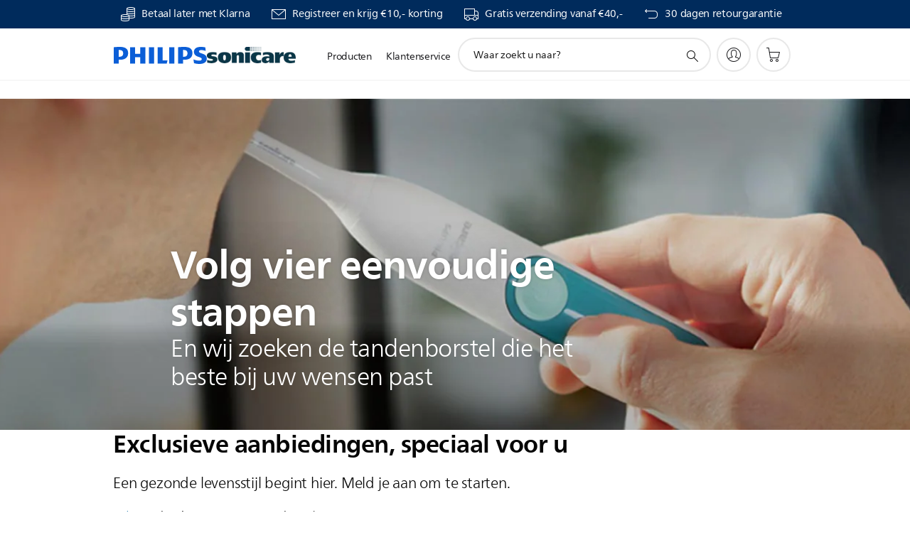

--- FILE ---
content_type: text/html;charset=utf-8
request_url: https://www.philips.be/c-m-pe/elektrische-tandenborstels/keuzehulp
body_size: 35730
content:
<!DOCTYPE HTML><html lang="nl-be" dir="ltr" class="no-js non-ie" xmlns:wb="http://open.weibo.com/wb"> <head> <meta charset="utf-8"> <meta name="viewport" content="width=device-width, initial-scale=1"> <script>LUX=function(){function n(){return Date.now?Date.now():+new Date}var r,t=n(),a=window.performance||{},e=a.timing||{activationStart:0,navigationStart:(null===(r=window.LUX)||void 0===r?void 0:r.ns)||t};function i(){return a.now?(r=a.now(),Math.floor(r)):n()-e.navigationStart;var r}(LUX=window.LUX||{}).ac=[],LUX.addData=function(n,r){return LUX.cmd(["addData",n,r])},LUX.cmd=function(n){return LUX.ac.push(n)},LUX.getDebug=function(){return[[t,0,[]]]},LUX.init=function(){return LUX.cmd(["init"])},LUX.mark=function(){for(var n=[],r=0;r<arguments.length;r++)n[r]=arguments[r];if(a.mark)return a.mark.apply(a,n);var t=n[0],e=n[1]||{};void 0===e.startTime&&(e.startTime=i());LUX.cmd(["mark",t,e])},LUX.markLoadTime=function(){return LUX.cmd(["markLoadTime",i()])},LUX.measure=function(){for(var n=[],r=0;r<arguments.length;r++)n[r]=arguments[r];if(a.measure)return a.measure.apply(a,n);var t,e=n[0],o=n[1],u=n[2];t="object"==typeof o?n[1]:{start:o,end:u};t.duration||t.end||(t.end=i());LUX.cmd(["measure",e,t])},LUX.send=function(){return LUX.cmd(["send"])},LUX.ns=t;var o=LUX;return window.LUX_ae=[],window.addEventListener("error",(function(n){window.LUX_ae.push(n)})),o}();</script> <script>!function(){var e=document.cookie.split("; ").find(function(e){return e.startsWith("notice_gdpr_prefs=")});if(e){var t=e.split("=")[1].split(/[,:\s]+/);t.includes("1")&&((n=document.createElement("script")).src="https://cdn.speedcurve.com/js/lux.js?id=33353111",n.async=!0,n.crossOrigin="anonymous",document.head.appendChild(n))}}();</script> <script>LUX.label="Content";</script> <link rel="preconnect" href="https://www.googletagmanager.com"> <link rel="preconnect" href="https://images.philips.com"> <link rel="preconnect" href="https://consent.trustarc.com/"> <link rel="preconnect" href="https://philipselectronicsne.tt.omtrdc.net" crossorigin="use-credentials"> <link rel="preconnect" href="https://www.googleoptimize.com"> <link rel="preload" href="/c-etc/philips/clientlibs/foundation-base/clientlibs-css-rb2014/fonts/neuefrutigerworld-1.20.0-w02/NeueFrutigerWorldW02-Book.woff2" as="font" type="font/woff2" media="(min-width:701px)" crossorigin> <link rel="preload" href="/c-etc/philips/clientlibs/foundation-base/clientlibs-css-rb2014/fonts/neuefrutigerworld-1.20.0-w02/NeueFrutigerWorldW02-Bold.woff2" as="font" type="font/woff2" media="(min-width:701px)" crossorigin> <link rel="preload" href="/c-etc/philips/clientlibs/foundation-base/clientlibs-css-rb2014/fonts/neuefrutigerworld-1.20.0-w02/NeueFrutigerWorldW02-Light.woff2" as="font" type="font/woff2" media="(min-width:701px)" crossorigin> <link rel="preload" href="/c-etc/philips/clientlibs/foundation-base/clientlibs-css-rb2014/fonts/philips-global-icon-font/philips-global-icon-font-v2.8.woff2" as="font" type="font/woff2" crossorigin> <link rel="preload" href="/c-etc/philips/clientlibs/foundation-base/clientlibs-css-rb2014/fonts/philips-global-icon-font/philips-global-icon-font-32-v2.8.woff2" as="font" type="font/woff2" crossorigin> <script> window.dtm=window.dtm || {};
dtm.dnt=false; </script> <title>Keuzehulp voor een elektrische tandenborstel | Philips </title> <meta name="description" content="Door middel van vier eenvoudige vragen ontdekt u welke Philips Sonicare elektrische tandenborstel bij u past. Bekijk de keuzehulp."> <meta name="keywords" content=""> <meta name="PHILIPS.CONTEXT.LOCALE" content="nl_be"> <meta name="PHILIPS.CONTEXT.CM.ENABLE" content="true"><meta name="PS_CARDTYPE" content="generic"> <meta name="PS_CONTENTTYPE_KEY" content=""> <meta name="PS_TITLE" content="Keuzehulp voor een elektrische tandenborstel | Philips  "> <meta name="PS_SUBTITLE" content=""> <meta name="PS_BODYTEXT" content="Door middel van vier eenvoudige vragen ontdekt u welke Philips Sonicare elektrische tandenborstel bij u past. Bekijk de keuzehulp."> <meta name="PS_DATE" content="2016-07-15T10:18:00.000+02:00"> <meta property="og:title" content="Keuzehulp voor een elektrische tandenborstel | Philips  "> <meta property="og:type" content="article"> <meta property="og:url" content="https://www.philips.be/c-m-pe/elektrische-tandenborstels/keuzehulp"> <meta property="og:site_name" content="Philips"> <meta property="og:description" content="Door middel van vier eenvoudige vragen ontdekt u welke Philips Sonicare elektrische tandenborstel bij u past. Bekijk de keuzehulp."> <meta property="twitter:card" content="summary_large_image"><script> window.philips = window.philips || {};



philips.context = {
    sector: 'CP',
    isAuthorMode: 'false',
    internalSector: 'B2C',
    locale: {
        country: 'be',
        language: 'nl',
        currency: 'EUR',
        code: 'nl_BE'
    },
    page: {
        section: 'main',
        pageName: 'toothbrushes:product-advisor',
        pageType: 'content',
        pageSubType: '',
        tags: '',
        infoType: ''
    },
 
     connectedCatalog: {
        connectedType: 'consumer',
        connectedGroup: 'personal_care',
        connectedProductCategory: 'toothbrushes',
        connectedProductSubCategory: '',
        connectedGroupId: 'PERSONAL_CARE_GR',
        connectedProductCategoryId: 'TOOTHBRUSHES_CA',
        connectedProductSubCategoryId: ''
    },
 
    url:{
        repositoryPath: '/content/B2C/nl_BE/marketing-catalog/pe/elektrische-tandenborstels/keuzehulp',
        personalizationUrl:'https://www.philips.be/c-m-pe/elektrische-tandenborstels/keuzehulp'
    }
}; </script> <script src="/a1l4rgpa1fx2crzaqh/s3ns3t0g4k288vipw56.js"></script> <script src="/a1l4rgpa1fx2crzaqh/t1l6vgru59xvprnlz0ll.js" defer></script> <link rel="canonical" href="https://www.philips.be/c-m-pe/elektrische-tandenborstels/keuzehulp"/> <link rel="apple-touch-icon" href="/c-etc/philips/clientlibs/foundation-base/clientlibs-css/img/favicon/favicon-hd.png"> <link rel="icon" type="image/svg+xml" href="/c-etc/philips/clientlibs/foundation-base/clientlibs-css/img/favicon/favicon.svg"> <link rel="icon" type="image/png" href="/c-etc/philips/clientlibs/foundation-base/clientlibs-css/img/favicon/favicon-192x192.png" sizes="192x192"> <link rel="icon" type="image/png" href="/c-etc/philips/clientlibs/foundation-base/clientlibs-css/img/favicon/favicon-96x96.png" sizes="96x96"> <link rel="icon" type="image/png" href="/c-etc/philips/clientlibs/foundation-base/clientlibs-css/img/favicon/favicon-32x32.png" sizes="32x32"> <link rel="icon" type="image/png" href="/c-etc/philips/clientlibs/foundation-base/clientlibs-css/img/favicon/favicon-16x16.png" sizes="16x16"> <meta name="msapplication-TileColor" content="#ffffff"> <meta name="msapplication-TileImage" content="/etc/philips/clientlibs/foundation-base/clientlibs-css/img/favicon/favicon-hd.png"> <script type="text/javascript"> (function(){(function(l,u,C){var O=[],P=[],f={_version:"3.6.0",_config:{classPrefix:"test-",enableClasses:!0,enableJSClass:!0,usePrefixes:!0},_q:[],on:function(e,t){var n=this;setTimeout(function(){t(n[e])},0)},addTest:function(e,t,n){P.push({name:e,fn:t,options:n})},addAsyncTest:function(e){P.push({name:null,fn:e})}},s=function(){};s.prototype=f,s=new s,s.addTest("svg",!!u.createElementNS&&!!u.createElementNS("http://www.w3.org/2000/svg","svg").createSVGRect),s.addTest("localstorage",function(){var e="modernizr";try{return localStorage.setItem(e,e),localStorage.removeItem(e),!0}catch{return!1}});var w=f._config.usePrefixes?" -webkit- -moz- -o- -ms- ".split(" "):["",""];f._prefixes=w;function v(e,t){return typeof e===t}function F(){var e,t,n,r,i,a,o;for(var p in P)if(P.hasOwnProperty(p)){if(e=[],t=P[p],t.name&&(e.push(t.name.toLowerCase()),t.options&&t.options.aliases&&t.options.aliases.length))for(n=0;n<t.options.aliases.length;n++)e.push(t.options.aliases[n].toLowerCase());for(r=v(t.fn,"function")?t.fn():t.fn,i=0;i<e.length;i++)a=e[i],o=a.split("."),o.length===1?s[o[0]]=r:(s[o[0]]&&!(s[o[0]]instanceof Boolean)&&(s[o[0]]=new Boolean(s[o[0]])),s[o[0]][o[1]]=r),O.push((r?"":"no-")+o.join("-"))}}var g=u.documentElement,_=g.nodeName.toLowerCase()==="svg";function A(e){var t=g.className,n=s._config.classPrefix||"";if(_&&(t=t.baseVal),s._config.enableJSClass){var r=new RegExp("(^|\\s)"+n+"no-js(\\s|$)");t=t.replace(r,"$1"+n+"js$2")}s._config.enableClasses&&(t+=" "+n+e.join(" "+n),_?g.className.baseVal=t:g.className=t)}var j="Moz O ms Webkit",L=f._config.usePrefixes?j.toLowerCase().split(" "):[];f._domPrefixes=L;var T;(function(){var e={}.hasOwnProperty;!v(e,"undefined")&&!v(e.call,"undefined")?T=function(t,n){return e.call(t,n)}:T=function(t,n){return n in t&&v(t.constructor.prototype[n],"undefined")}})(),f._l={},f.on=function(e,t){this._l[e]||(this._l[e]=[]),this._l[e].push(t),s.hasOwnProperty(e)&&setTimeout(function(){s._trigger(e,s[e])},0)},f._trigger=function(e,t){if(this._l[e]){var n=this._l[e];setTimeout(function(){var r,i;for(r=0;r<n.length;r++)i=n[r],i(t)},0),delete this._l[e]}};function q(e,t){if(typeof e=="object")for(var n in e)T(e,n)&&q(n,e[n]);else{e=e.toLowerCase();var r=e.split("."),i=s[r[0]];if(r.length==2&&(i=i[r[1]]),typeof i<"u")return s;t=typeof t=="function"?t():t,r.length==1?s[r[0]]=t:(s[r[0]]&&!(s[r[0]]instanceof Boolean)&&(s[r[0]]=new Boolean(s[r[0]])),s[r[0]][r[1]]=t),A([(t&&t!=!1?"":"no-")+r.join("-")]),s._trigger(e,t)}return s}s._q.push(function(){f.addTest=q});function y(){return typeof u.createElement!="function"?u.createElement(arguments[0]):_?u.createElementNS.call(u,"http://www.w3.org/2000/svg",arguments[0]):u.createElement.apply(u,arguments)}s.addTest("canvas",function(){var e=y("canvas");return!!(e.getContext&&e.getContext("2d"))});var k="CSS"in l&&"supports"in l.CSS,G="supportsCSS"in l;s.addTest("supports",k||G);function J(){var e=u.body;return e||(e=y(_?"svg":"body"),e.fake=!0),e}function z(e,t,n,r){var i="modernizr",a,o,p,c,m=y("div"),d=J();if(parseInt(n,10))for(;n--;)p=y("div"),p.id=r?r[n]:i+(n+1),m.appendChild(p);return a=y("style"),a.type="text/css",a.id="s"+i,(d.fake?d:m).appendChild(a),d.appendChild(m),a.styleSheet?a.styleSheet.cssText=e:a.appendChild(u.createTextNode(e)),m.id=i,d.fake&&(d.style.background="",d.style.overflow="hidden",c=g.style.overflow,g.style.overflow="hidden",g.appendChild(d)),o=t(m,e),d.fake?(d.parentNode.removeChild(d),g.style.overflow=c,g.offsetHeight):m.parentNode.removeChild(m),!!o}var V=function(){var e=l.matchMedia||l.msMatchMedia;return e?function(t){var n=e(t);return n&&n.matches||!1}:function(t){var n=!1;return z("@media "+t+" { #modernizr { position: absolute; } }",function(r){n=(l.getComputedStyle?l.getComputedStyle(r,null):r.currentStyle).position=="absolute"}),n}}();f.mq=V;var X=f.testStyles=z;s.addTest("touchevents",function(){return!!("ontouchstart"in l||l.DocumentTouch&&u instanceof DocumentTouch)});var R=f._config.usePrefixes?j.split(" "):[];f._cssomPrefixes=R;function W(e,t){return!!~(""+e).indexOf(t)}function B(e){return e.replace(/([a-z])-([a-z])/g,function(t,n,r){return n+r.toUpperCase()}).replace(/^-/,"")}var N=function(e){var t=w.length,n=l.CSSRule,r;if(typeof n>"u")return C;if(!e)return!1;if(e=e.replace(/^@/,""),r=e.replace(/-/g,"_").toUpperCase()+"_RULE",r in n)return"@"+e;for(var i=0;i<t;i++){var a=w[i],o=a.toUpperCase()+"_"+r;if(o in n)return"@-"+a.toLowerCase()+"-"+e}return!1};f.atRule=N;function H(e,t){return function(){return e.apply(t,arguments)}}function Z(e,t,n){var r;for(var i in e)if(e[i]in t)return n===!1?e[i]:(r=t[e[i]],v(r,"function")?H(r,n||t):r);return!1}var I={elem:y("modernizr")};s._q.push(function(){delete I.elem});var h={style:I.elem.style};s._q.unshift(function(){delete h.style});function U(e){return e.replace(/([A-Z])/g,function(t,n){return"-"+n.toLowerCase()}).replace(/^ms-/,"-ms-")}function K(e,t,n){var r;if("getComputedStyle"in l){r=getComputedStyle.call(l,e,t);var i=l.console;if(r!==null)n&&(r=r.getPropertyValue(n));else if(i){var a=i.error?"error":"log";i[a].call(i,"getComputedStyle returning null, its possible modernizr test results are inaccurate")}}else r=!t&&e.currentStyle&&e.currentStyle[n];return r}function Q(e,t){var n=e.length;if("CSS"in l&&"supports"in l.CSS){for(;n--;)if(l.CSS.supports(U(e[n]),t))return!0;return!1}else if("CSSSupportsRule"in l){for(var r=[];n--;)r.push("("+U(e[n])+":"+t+")");return r=r.join(" or "),z("@supports ("+r+") { #modernizr { position: absolute; } }",function(i){return K(i,null,"position")=="absolute"})}return C}function D(e,t,n,r){if(r=v(r,"undefined")?!1:r,!v(n,"undefined")){var i=Q(e,n);if(!v(i,"undefined"))return i}for(var a,o,p,c,m,d=["modernizr","tspan","samp"];!h.style&&d.length;)a=!0,h.modElem=y(d.shift()),h.style=h.modElem.style;function E(){a&&(delete h.style,delete h.modElem)}for(p=e.length,o=0;o<p;o++)if(c=e[o],m=h.style[c],W(c,"-")&&(c=B(c)),h.style[c]!==C)if(!r&&!v(n,"undefined")){try{h.style[c]=n}catch{}if(h.style[c]!=m)return E(),t=="pfx"?c:!0}else return E(),t=="pfx"?c:!0;return E(),!1}var Y=f.testProp=function(e,t,n){return D([e],C,t,n)};function x(e,t,n,r,i){var a=e.charAt(0).toUpperCase()+e.slice(1),o=(e+" "+R.join(a+" ")+a).split(" ");return v(t,"string")||v(t,"undefined")?D(o,t,r,i):(o=(e+" "+L.join(a+" ")+a).split(" "),Z(o,t,n))}f.testAllProps=x;function S(e,t,n){return x(e,C,C,t,n)}f.testAllProps=S,s.addTest("flexbox",S("flexBasis","1px",!0)),s.addTest("csstransforms",function(){return navigator.userAgent.indexOf("Android 2.")===-1&&S("transform","scale(1)",!0)}),s.addTest("csstransforms3d",function(){return!!S("perspective","1px",!0)}),s.addTest("csstransitions",S("transition","all",!0)),s.addTest("appearance",S("appearance"));var b=f.prefixed=function(e,t,n){return e.indexOf("@")===0?N(e):(e.indexOf("-")!=-1&&(e=B(e)),t?x(e,t,n):x(e,"pfx"))};s.addTest("fullscreen",!!(b("exitFullscreen",u,!1)||b("cancelFullScreen",u,!1))),s.addTest("objectfit",!!b("objectFit"),{aliases:["object-fit"]}),F(),A(O),delete f.addTest,delete f.addAsyncTest;for(var M=0;M<s._q.length;M++)s._q[M]();l.Modernizr=s})(window,document),window.Modernizr.addTest("correctvh",function(){return!navigator.userAgent.match(/(iPad|iPhone);.*CPU.*OS (6|7)_\d/i)}),window.Modernizr.addTest("touch",function(){return window.Modernizr.touchevents}),window.Modernizr.addTest("ipad",function(){return!!navigator.userAgent.match(/iPad/i)}),window.Modernizr.addTest("iphone",function(){return!!navigator.userAgent.match(/iPhone/i)}),window.Modernizr.addTest("ipod",function(){return!!navigator.userAgent.match(/iPod/i)}),window.Modernizr.addTest("ios",function(){return window.Modernizr.ipad||window.Modernizr.ipod||window.Modernizr.iphone}),function(){var l=document.documentElement,u="no-js";window.Modernizr._config.classPrefix&&l.className.indexOf(u)>-1&&(l.className=l.className.replace(u,window.Modernizr._config.classPrefix+"js"))}(),function(){window.sessionStorage&&window.sessionStorage.getItem("philips.hideRecallBanner")==="true"&&document.documentElement.classList.add("pv-hrb")}()})(); </script><link rel="stylesheet" href="/c-etc/designs/b2c-seamless-theme/clientlibs.260119.css" type="text/css"> <script type="application/json" class="pv-d2c-search__translations"> {"translations":{"d2c-search.more-tab":"Ondersteuning en meer","d2c-search.versuni-lp-card-vacuum-link":"https://www.home-appliances.philips/be/nl/u/floor-care-vacuums-mops?utm_source=philips.be&utm_medium=referral&utm_campaign=int-search","d2c-search.search-empty":"Geen zoekopdracht","d2c-search.sort-by-date-asc":"Datum (oplopend)","d2c-search.popular-support-topics-title":"Ondersteuningsonderwerpen","d2c-search.filter-rating-value":"{0} en hoger","d2c-search.help-banner-title":"Vind producten voor de gezondheidszorg en ziekenhuizen, en ondersteuning","d2c-search.suggested-results":"Voorgestelde resultaten","TBD":"Op voorraad","d2c-search.versuni-lp-card-climate-link":"https://www.home-appliances.philips/be/nl/u/climate-care?utm_source=philips.be&utm_medium=referral&utm_campaign=int-search","d2c-search.filter-range-max":"Max","d2c-search.versuni-lp-card-kitchen-link":"https://www.home-appliances.philips/be/nl/u/kitchen-appliances?utm_source=philips.be&utm_medium=referral&utm_campaign=int-search","d2c-search.versuni-lp-card-home-link":"https://www.home.id/fr-BE/support?utm_source=philips.be&utm_medium=referral&utm_campaign=int-search","d2c-search.sort-by-date-desc":"Datum (aflopend)\n","d2c-search.no-result-for-search":"Sorry! Geen resultaten gevonden. ","d2c-search.nmore":"Meer","d2c-search.add-to-cart-btn":"In winkelwagen","d2c-search.search-results-for":"Zoekresultaten voor","d2c-search.tab.modal.option.support":"Vind ondersteuning voor een product","d2c-search.versuni-lp-card-pet-title":"Huisdierenverzorging","d2c-search.versuni-lp-title":"Het lijkt erop dat je op zoek bent naar huishoudelijke producten","d2c-search.tab.modal.list.label":"Wat zoek je?","d2c-search.overall-rating":"Algemene waardering","d2c-search.bundle-discount-label":"Combinatiekorting","d2c-search.recently-viewed-title":"Artikelen die u onlangs hebt bekeken","d2c-search.filter-rating-title":"Klantbeoordeling","d2c-search.versuni-lp-card-coffee-link":"https://www.home-appliances.philips/be/nl/u/coffee-machines?utm_source=philips.be&utm_medium=referral&utm_campaign=int-search","d2c-search.submit-search-box":"Zoekopdracht verzenden","d2c-search.sort-by-size-asc":"Grootte (oplopend)\n","d2c-search.filters-title":"Filters","d2c-search.sort-by-alphabetical-desc":"Alfabetisch (aflopend)\n","d2c-search.help-banner-cta-link":"https://www.philips.be/healthcare","d2c-search.versuni-lp-card-garden-link":"https://www.home-appliances.philips/be/nl/u/garden-care?utm_source=philips.be&utm_medium=referral&utm_campaign=int-search","d2c-search.tab.modal.option.products":"Ontdek producten om te shoppen","d2c-search.versuni-lp-card-home-title":"Productonderhoud & Ondersteuning","d2c-search.sort-by-relevance":"Relevantie","d2c-search.filter-price-title":"Prijs","d2c-search.help-banner-desc":"Echografie, monitoren, beeldvorming en meer"," d2c-search.more-tab":"Ondersteuning en meer","d2c-search.sort-by-newest":"Meest recent","d2c-search.versuni-lp-card-kitchen-title":"Keukenapparaten","d2c-search.popular-categories-title":"Misschien zoek je dit:","d2c-search.clear":"Helder","d2c-search.help-suggestions-title":"Suggesties","d2c-search.products-tab":"Winkelen","d2c-search.versuni-lp-card-climate-title":"Luchtkwaliteit","d2c-search-added-to-cart-btn":"Toegevoegd aan winkelwagentje","d2c-search.refurbishment-label":"Refurbishment","d2c-search.sort-by-size-desc":"Grootte (aflopend)\n","d2c-search.search-box-sitewide":"Op de hele site\n","d2c-search.filter-apply-all":"Filters toepassen","d2c-search.what-look-for":"Waar zoekt u naar?","d2c-search.sort-by-price-high-to-low":"Prijs (hoogste)","d2c-search.try-different-search":"Probeer een andere zoekopdracht.","d2c-search.notify-me-btn":"Informeer mij","d2c-search.versuni-lp-card-vacuum-title":"Stofzuigers en dweilen","d2c-search.versuni-lp-card-coffee-title":"Koffiezetapparaten","d2c-search.filter-price-range":"Prijs {0} - {1}","d2c-search.srp-price-disclaimer":"Adviesprijs","d2c-search.sort-by-alphabetical-asc":"Alfabetisch (oplopend)\n","d2c-search.versuni-lp-card-ironing-link":"https://www.home-appliances.philips/be/nl/u/garment-care-ironing?utm_source=philips.be&utm_medium=referral&utm_campaign=int-search","d2c-search.versuni-lp-card-ironing-title":"Strijken en kledingonderhoud","d2c-search.sort-by-rating":"Waardering","d2c-search.help-banner-cta-text":"Ga naar Philips.com/healthcare","d2c-search.search-box-label":"Zoeken op de site","d2c-search.tab.modal.title\n":"Zoeken","d2c-search.filter-range-min":"Min","d2c-search.filter-availability-in-stock":"Op voorraad","d2c-search.versuni-lp-card-pet-link":"https://www.home-appliances.philips/be/nl/u/pet-care?utm_source=philips.be&utm_medium=referral&utm_campaign=int-search","d2c-search.versuni-lp-card-garden-title":"Tuinverzorging","d2c-search.versuni-lp-description":"We hebben onze huishoudelijke artikelen naar een nieuw onderkomen verplaatst! Ben je op zoek naar een van deze producten?","d2c-search.filter-availability-title":"Beschikbaarheid","d2c-search.help-suggestions-1":"Controleer of u alle woorden correct hebt gespeld.","d2c-search.help-suggestions-3":"Zoeken op productnaam (bijv. Airfryer, Sonicare).","d2c-search.help-suggestions-2":"Zoeken op productnummer (bijv. HD9240/90, L2BO/00).","d2c-search.added-to-cart-btn":"Toegevoegd aan winkelwagentje","d2c-search.help-suggestions-4":"Probeer andere trefwoorden.","d2c-search.filter-clear-all":"Filters wissen","d2c-search.sort-by-price-low-to-high":"Prijs (laagste)"}} </script></head> <body class="tpl21-topicpage " style=" " data-country="BE" data-language="nl" data-locale="nl_BE" data-placeholder-picklist='{}'> <!--<noindex>--> <!-- HEADER SECTION START --> <div class="genericheaderpage basepage page"><div class="header n02v3-header-a n02v3-header component-base"> <header class="p-n02v3 p-layout-row p-n02v3__hamburger--close
     
     
    default pv-padding-block-end--m
     p-n02v3--subbrand 
     p-n02v3__contextual 
     
     p-n02v3__shop 
    p-n02v3__usp-banner--active 
    p-n02v3--b2c
    p-n02v3--show-search-field
    
     "
        data-n25="false"
        data-n25-mobile="false"
        data-flyout-links="{&quot;howToRegister&quot;:&quot;https://www.philips.be/myphilips/register-your-product&quot;,&quot;myProducts&quot;:&quot;/myphilips#/my-products&quot;,&quot;registerProduct&quot;:&quot;/myphilips#/register-new-product/search&quot;,&quot;myDashboard&quot;:&quot;/myphilips#/my-home&quot;,&quot;login&quot;:&quot;/myphilips&quot;,&quot;myAccount&quot;:&quot;https://www.philips.be/myphilips/register-product#tab\u003duser&quot;,&quot;signUp&quot;:&quot;https://www.philips.be/myphilips/login#tab\u003dsign-up&quot;}"
        data-is-fixed-height="true"
        data-is-stock-indicator = "inherit"
        data-stock-market=""
        data-stock-indicator-api = "https://tools.eurolandir.com/tools/pricefeed/xmlirmultiiso5.aspx?companyid=2522"
        data-shop-site=""> <div class="p-n02v3__top-banner" data-shop-error-message="Vanwege gepland onderhoud is het momenteel niet mogelijk om aankopen te doen. Probeer het over een paar uur opnieuw.
"> <div class="geodetectionbar tc53-geo-detection-bar"> <div class="p-tc53-geo-detection-bar" data-current-page-path='/content/B2C/nl_BE/marketing-catalog/pe/elektrische-tandenborstels/keuzehulp'> <script type="text/x-handlebars-template" data-template="tc53-geo-detection-bar-template"> <div class="p-notification-bar p-navigation" > <span class="p-text p-direction-ltr"> <label class="p-label" >This page is also available in</label> <a  data-track-type="track-conversion" data-track-name="interaction"  data-track-description="link:geo_detection" class="p-anchor-geobar" href="{{url}}">{{urlLinkName}}</a> </span> <button class="p-close p-square p-inverted p-icon-close p-small" aria-label="Sluiten"></button> </div> </script> </div> </div> <div class="p-n02v3__usp-banner-wrapper   "> <ul class="p-n02v3__usp-banner p-layout-inner p-cell-gutter
                                                 p-n02v3__usp-banner--col4"> <li class="p-n02v3__usp-banner-item"> <div class="gc23v2-1 gc23v2-icon component-base"> <div class="p-gc23v2-icon  
         p-icon-with-text
		
		
         p-row-gutter  "> <!--googleoff: anchor--> <a class="" data-track-type="track-conversion" data-track-name="interaction" data-track-compid="gc23v2" data-track-description="link_usp_klarna" href="https://www.philips.be/c-w/promotions/klarna-promotion.html" target="_self" title="(opent in hetzelfde venster)" rel="" aria-label=""> <i class="p-icon-coins"
							aria-label="foundation-base.gc23.p-icon-coins"></i> <div class="p-gc23v2-icon-text"> <p>Betaal later met Klarna</p> </div> </a> <!--googleon: anchor--> </div> </div> </li> <li class="p-n02v3__usp-banner-item"> <div class="gc23v2-2 gc23v2-icon component-base"> <div class="p-gc23v2-icon  
         p-icon-with-text
		
		
         p-row-gutter  "> <!--googleoff: anchor--> <a class="" data-track-type="track-conversion" data-track-name="interaction" data-track-compid="gc23v2" data-track-description="uspbar_link_crmform" href="https://www.philips.be/c-e/member.html" target="_self" title="(opent in hetzelfde venster)" rel="" aria-label=""> <i class="p-icon-envelope"
							aria-label="envelop pictogram"></i> <div class="p-gc23v2-icon-text"> <p>Registreer en krijg €10,- korting</p> </div> </a> <!--googleon: anchor--> </div> </div> </li> <li class="p-n02v3__usp-banner-item"> <div class="gc23v2-3 gc23v2-icon component-base"> <div class="p-gc23v2-icon  
         p-icon-with-text
		
		
         p-row-gutter  "> <i class="p-icon-transport-truck"
							aria-label="transportwagen icoon"></i> <div class="p-gc23v2-icon-text"> <p><a href="https://www.philips.be/c-w/support-home/online-store-faq.html#slide_delivery_faq">Gratis verzending vanaf €40,-</a></p> </div> </div> </div> </li> <li class="p-n02v3__usp-banner-item"> <div class="gc23v2-4 gc23v2-icon component-base"> <div class="p-gc23v2-icon  
         p-icon-with-text
		
		
         p-row-gutter  "> <!--googleoff: anchor--> <a class="" data-track-type="track-conversion" data-track-name="interaction" data-track-compid="gc23v2" data-track-description="polaris" href="https://www.philips.be/c-w/support-home/online-store-faq#slide_returns" target="_self" title="(opent in hetzelfde venster)" rel="" aria-label=""> <i class="p-icon-returns"
							aria-label="foundation-base.gc23.p-icon-returns"></i> <div class="p-gc23v2-icon-text"> <p>30 dagen retourgarantie</p> </div> </a> <!--googleon: anchor--> </div> </div> </li> </ul> </div> </div> <div class="p-n02v3__inner"> <div class="p-layout-inner"> <div class="p-n02v3__shape"> <a href='https://www.philips.be/' title="Startpagina" class="p-n02v3__shapelink"> <div class='p-n02v3__shape-wrapper'> <svg  class="p-n02v3__shape-wrapper-desktop" width="131" height="24" viewBox="0 0 131 24" fill="none" xmlns="http://www.w3.org/2000/svg"> <path d="M44.4019 0.480751V23.5192H37.3709V14.4601H30.0545V23.5192H23.0235V0.480751H30.0545V9.63756H37.3709V0.480751H44.4019ZM68.8676 18.892V0.480751H61.8366V23.5192H74.5465L75.6056 18.892H68.8601H68.8676ZM56.6385 0.480751H49.6075V23.5192H56.6385V0.480751ZM85.1455 0.480751H78.1145V23.5192H85.1455V0.480751ZM119.82 6.36244C119.82 5.10798 121.074 4.52958 123.095 4.52958C125.311 4.52958 127.715 5.01033 129.36 5.68639L128.781 0.676056C126.948 0.292958 125.311 0 122.329 0C116.65 0 112.789 2.2385 112.789 6.94085C112.789 15.0385 123.771 13.4009 123.771 17.1568C123.771 18.5991 122.712 19.3728 120.113 19.3728C117.799 19.3728 114.238 18.5991 112.12 17.5399L112.894 22.8432C115.012 23.6169 117.904 24 120.218 24C126.092 24 130.907 22.0695 130.907 16.2854C130.907 8.5784 119.827 10.0207 119.827 6.35493L119.82 6.36244ZM110.67 8.77371C110.67 14.6554 106.524 18.0282 99.9812 18.0282H97.4798V23.5192H90.4488V0.480751C92.8601 0.187794 96.2254 0 99.0197 0C106.246 0 110.678 2.31361 110.678 8.77371H110.67ZM103.737 8.87136C103.737 5.97934 102.1 4.34178 98.6291 4.34178C98.2685 4.34178 97.8854 4.34178 97.4723 4.36432V13.8817H98.6291C102.287 13.8817 103.737 11.861 103.737 8.87136ZM20.2291 8.77371C20.2291 14.6554 16.0901 18.0282 9.53991 18.0282H7.0385V23.5192H0V0.480751C2.41127 0.187794 5.77653 0 8.57089 0C15.7972 0 20.2216 2.31361 20.2216 8.77371H20.2291ZM13.2883 8.87136C13.2883 5.97934 11.6507 4.34178 8.18779 4.34178C7.82723 4.34178 7.44413 4.34178 7.03099 4.36432V13.8817H8.18779C11.846 13.8817 13.2883 11.861 13.2883 8.87136Z" fill="#0B5ED7"/> </svg> <svg  class="p-n02v3__shape-wrapper-mobile" width="85" height="17" viewBox="0 0 85 17" fill="none" xmlns="http://www.w3.org/2000/svg"> <path d="M28.8308 0.488225V15.8472H24.2655V9.80779H19.5148V15.8472H14.9495V0.488225H19.5148V6.59276H24.2655V0.488225H28.8308ZM44.7168 12.7624V0.488225H40.1515V15.8472H48.4042L49.0919 12.7624H44.7119H44.7168ZM36.7763 0.488225H32.2109V15.8472H36.7763V0.488225ZM55.2863 0.488225H50.721V15.8472H55.2863V0.488225ZM77.8008 4.40935C77.8008 3.57305 78.6154 3.18744 79.9274 3.18744C81.3663 3.18744 82.9271 3.50794 83.9952 3.95865L83.6197 0.618429C82.4296 0.36303 81.3663 0.167725 79.4299 0.167725C75.7425 0.167725 73.2355 1.66006 73.2355 4.79495C73.2355 10.1934 80.3664 9.10168 80.3664 11.6056C80.3664 12.5671 79.6787 13.0829 77.991 13.0829C76.4888 13.0829 74.1768 12.5671 72.8014 11.861L73.3038 15.3965C74.6792 15.9123 76.5571 16.1677 78.0593 16.1677C81.8735 16.1677 85 14.8807 85 11.0247C85 5.88666 77.8057 6.84816 77.8057 4.40434L77.8008 4.40935ZM71.86 6.01686C71.86 9.93799 69.1677 12.1865 64.9194 12.1865H63.2952V15.8472H58.7298V0.488225C60.2955 0.29292 62.4806 0.167725 64.2951 0.167725C68.9872 0.167725 71.8649 1.71013 71.8649 6.01686H71.86ZM67.3581 6.08197C67.3581 4.15395 66.2948 3.06225 64.0414 3.06225C63.8073 3.06225 63.5586 3.06225 63.2903 3.07727V9.42218H64.0414C66.4168 9.42218 67.3581 8.07508 67.3581 6.08197ZM13.1351 6.01686C13.1351 9.93799 10.4476 12.1865 6.19441 12.1865H4.57021V15.8472H0V0.488225C1.56567 0.29292 3.75079 0.167725 5.56521 0.167725C10.2574 0.167725 13.1302 1.71013 13.1302 6.01686H13.1351ZM8.62828 6.08197C8.62828 4.15395 7.56499 3.06225 5.31646 3.06225C5.08234 3.06225 4.83359 3.06225 4.56533 3.07727V9.42218H5.31646C7.6918 9.42218 8.62828 8.07508 8.62828 6.08197Z" fill="#0B5ED7"/> </svg> <div class="p-n02v3__subbrand"> <picture><source srcset="https://images.philips.com/is/image/philipsconsumer/1137d7b0b45140c6804ab2ba008d7aee?$pnglarge$&fit=constrain&wid=125&hei=24, https://images.philips.com/is/image/philipsconsumer/1137d7b0b45140c6804ab2ba008d7aee?$pnglarge$&fit=constrain&wid=250&hei=48 2x" media="(min-width: 961px)"></source><source srcset="https://images.philips.com/is/image/philipsconsumer/1137d7b0b45140c6804ab2ba008d7aee?$pnglarge$&fit=constrain&wid=85&hei=16, https://images.philips.com/is/image/philipsconsumer/1137d7b0b45140c6804ab2ba008d7aee?$pnglarge$&fit=constrain&wid=170&hei=32 2x" media=""></source><img src="https://images.philips.com/is/image/philipsconsumer/1137d7b0b45140c6804ab2ba008d7aee?$pnglarge$&fit=constrain&wid=125&hei=24" alt="" class="p-n02v3__subbrand-img"></picture> </div> </div> </a> </div> </div> <nav class="p-n02v3__menu"> <div class="p-n02v3__mobiletopbg" aria-hidden="true"></div> <div class="p-n02v3__mobilebottombg" aria-hidden="true"></div> <div class="p-n02v3__m1bg"> <div class="p-n02v3__mwrap"> <div class="p-n02v3__m1title"></div> <ul class="p-n02v3__m1"> <li class="p-n02v3__mli p-n02v3__products p-m-1
                                
                                "> <a href="#" class="p-n02v3__mlink" data-track-type="track-nav-nena" data-track-compid="n02v3" data-track-navid="header" data-track-navdest="consumer:producten"> <span class="p-n02v3__m1item pv-heading pv-body--s pv-bold">Producten</span> </a> <div class="p-n02v3__m2bg p-n02v3__miconbg p-n02v3__m2bg--products p-n02v3__mbg--hidden
                                    p-n02v3__contextual--mgbg"> <div class="p-n02v3__mwrap"> <div class="p-n02v3__mtitle"> <div class="p-n02v3__mback">Hoofdmenu</div> <div class="p-n02v3__listtitle "> <div class="p-n02v3__mclose"><button class="p-icon-close" arial-label="Hoofdmenu" ></button></div> <div class="pv-heading pv-body--m pv-bold">Producten</div> </div> </div> <ul class="p-n02v3__m2 p-n02v3__micon"> <li class="p-n02v3__mli p-m-1-1 p-n02v3__group
                                                        "> <a href="#" class="p-n02v3__mlink" data-track-type="track-nav-nena" data-track-compid="n02v3" data-track-navid="header" data-track-navdest="consumer:producten:huishoudelijke_artikelen"> <span class="p-icon-household--32 p-n02v3__m2icon"></span> <span class="pv-heading pv-body--s pv-bold p-n02v3__m2text">Huishoudelijke artikelen</span> </a> <div class="p-n02v3__m3bg p-n02v3__mflyout p-n02v3__mbg--hidden
                                                            " data-bg-level="3"> <div class="p-n02v3__mwrap"> <div class="p-n02v3__mtitle p-n02v3__t--col14"> <div class="p-n02v3__mback">Hoofdmenu</div> <div class="p-n02v3__listtitle "> <div class="p-n02v3__mclose"><button class="p-icon-close"
                                                                                                        arial-label="Hoofdmenu"></button></div> <div class="pv-heading pv-body--m pv-bold">Huishoudelijke artikelen</div> </div> </div> <ul class="p-n02v3__m3 p-n02v3__m--col14"> <li class="p-n02v3__mli p-n02v3__mli--subgroup p-m-1-1-1
                    "> <a href='#' class="p-n02v3__mlink"><span class="pv-heading pv-body--s">Producten voor thuisverzorging</span></a> <div class="p-n02v3__m4bg
                        " data-bg-level="4"> <div class="p-n02v3__mwrap"> <div class="p-n02v3__mtitle p-n02v3__t--col34"> <div class="p-n02v3__mback">Huishoudelijke artikelen</div> <div class="p-n02v3__listtitle "> <div class="p-n02v3__mclose"><button class="p-icon-close"
                                                                       arial-label="Terug"></button></div> <div class="pv-heading pv-body--m pv-bold">Producten voor thuisverzorging</div> </div> </div> <ul class="p-n02v3__m4
            p-n02v3__m--col24
            "> <li class="p-n02v3__mli p-n02v3__mli--cat p-m-1-1-1-1
             "> <a target="_blank" href='https://www.home-appliances.philips/be/nl/u/kitchen-appliances?utm_source=philips.be&utm_medium=referral&utm_campaign=nav-menu' class="p-n02v3__mlink p-n02v3__mlink--no-childs" data-track-type="track-nav-nena" data-track-compid="n02v3" data-track-navid="header" data-track-navdest="consumer:producten:ho:huishoudelijke_artikelen:producten_voor_thuisverzorging:kitchen-appliances-nav"> <span class="pv-heading pv-body--s"> Keukenapparaten <span class="p-icon-external-link"></span> </span> </a> </li> <li class="p-n02v3__mli p-n02v3__mli--cat p-m-1-1-1-2
             "> <a target="_blank" href='https://www.home-appliances.philips/be/nl/u/coffee-machines?utm_source=philips.be&utm_medium=referral&utm_campaign=nav-menu' class="p-n02v3__mlink p-n02v3__mlink--no-childs" data-track-type="track-nav-nena" data-track-compid="n02v3" data-track-navid="header" data-track-navdest="consumer:producten:ho:huishoudelijke_artikelen:producten_voor_thuisverzorging:coffee-machines-nav"> <span class="pv-heading pv-body--s"> Koffiezetapparaten <span class="p-icon-external-link"></span> </span> </a> </li> <li class="p-n02v3__mli p-n02v3__mli--cat p-m-1-1-1-3
             "> <a target="_blank" href='https://www.home-appliances.philips/be/nl/u/floor-care-vacuums-mops?utm_source=philips.be&utm_medium=referral&utm_campaign=nav-menu' class="p-n02v3__mlink p-n02v3__mlink--no-childs" data-track-type="track-nav-nena" data-track-compid="n02v3" data-track-navid="header" data-track-navdest="consumer:producten:ho:huishoudelijke_artikelen:producten_voor_thuisverzorging:floor-care-vacuums-mops-nav"> <span class="pv-heading pv-body--s"> Stofzuigers en dweilen <span class="p-icon-external-link"></span> </span> </a> </li> <li class="p-n02v3__mli p-n02v3__mli--cat p-m-1-1-1-4
             "> <a target="_blank" href='https://www.home-appliances.philips/be/nl/u/garment-care-ironing?utm_source=philips.be&utm_medium=referral&utm_campaign=nav-menu' class="p-n02v3__mlink p-n02v3__mlink--no-childs" data-track-type="track-nav-nena" data-track-compid="n02v3" data-track-navid="header" data-track-navdest="consumer:producten:ho:huishoudelijke_artikelen:producten_voor_thuisverzorging:garment-care-ironing-nav"> <span class="pv-heading pv-body--s"> Strijken en kledingonderhoud <span class="p-icon-external-link"></span> </span> </a> </li> <li class="p-n02v3__mli p-n02v3__mli--cat p-m-1-1-1-5
             "> <a target="_blank" href='https://www.home-appliances.philips/be/nl/u/climate-care?utm_source=philips.be&utm_medium=referral&utm_campaign=nav-menu' class="p-n02v3__mlink p-n02v3__mlink--no-childs" data-track-type="track-nav-nena" data-track-compid="n02v3" data-track-navid="header" data-track-navdest="consumer:producten:ho:huishoudelijke_artikelen:producten_voor_thuisverzorging:climate-care"> <span class="pv-heading pv-body--s"> Luchtkwaliteit <span class="p-icon-external-link"></span> </span> </a> </li> <li class="p-n02v3__mli p-n02v3__mli--cat p-m-1-1-1-6
             "> <a target="_blank" href='https://www.home-appliances.philips/be/nl/u/pet-care?utm_source=philips.be&utm_medium=referral&utm_campaign=nav-menu' class="p-n02v3__mlink p-n02v3__mlink--no-childs" data-track-type="track-nav-nena" data-track-compid="n02v3" data-track-navid="header" data-track-navdest="consumer:producten:ho:huishoudelijke_artikelen:producten_voor_thuisverzorging:pet-care-nav"> <span class="pv-heading pv-body--s"> Huisdierenverzorging <span class="p-icon-external-link"></span> </span> </a> </li> <li class="p-n02v3__mli p-n02v3__mli--cat p-m-1-1-1-7
             "> <a target="_blank" href='https://www.home-appliances.philips/be/nl/u/garden-care?utm_source=philips.be&utm_medium=referral&utm_campaign=nav-menu' class="p-n02v3__mlink p-n02v3__mlink--no-childs" data-track-type="track-nav-nena" data-track-compid="n02v3" data-track-navid="header" data-track-navdest="consumer:producten:ho:huishoudelijke_artikelen:producten_voor_thuisverzorging:garden-care-nav"> <span class="pv-heading pv-body--s"> Tuinverzorging <span class="p-icon-external-link"></span> </span> </a> </li> <li class="p-n02v3__mli p-n02v3__mli--cat p-m-1-1-1-8
             "> <a target="_blank" href='https://www.home-appliances.philips/be/nl/c/black-friday-deals-offers' class="p-n02v3__mlink p-n02v3__mlink--no-childs" data-track-type="track-nav-nena" data-track-compid="n02v3" data-track-navid="header" data-track-navdest="consumer:producten:ho:huishoudelijke_artikelen:producten_voor_thuisverzorging:blackfriday-navi"> <span class="pv-heading pv-body--s"> Black Friday <span class="p-icon-external-link"></span> </span> </a> </li> </ul> </div> </div> </li> <li class="p-n02v3__mli p-n02v3__mli--subgroup p-m-1-1-2
                    "> <a href='#' class="p-n02v3__mlink"><span class="pv-heading pv-body--s">Waterproducten</span></a> <div class="p-n02v3__m4bg
                        " data-bg-level="4"> <div class="p-n02v3__mwrap"> <div class="p-n02v3__mtitle p-n02v3__t--col34"> <div class="p-n02v3__mback">Huishoudelijke artikelen</div> <div class="p-n02v3__listtitle "> <div class="p-n02v3__mclose"><button class="p-icon-close"
                                                                       arial-label="Terug"></button></div> <div class="pv-heading pv-body--m pv-bold">Waterproducten</div> </div> </div> <ul class="p-n02v3__m4
            p-n02v3__m--col24
            "> <li class="p-n02v3__mli p-n02v3__mli--cat p-m-1-1-2-1
             "> <a target="" href='https://www.philips.be/c-m-ho/waterdrinkproducten/alle' class="p-n02v3__mlink p-n02v3__mlink--no-childs" data-track-type="track-nav-nena" data-track-compid="n02v3" data-track-navid="header" data-track-navdest="consumer:producten:ho:huishoudelijke_artikelen:waterproducten:drinking-solutions"> <span class="pv-heading pv-body--s"> Drinkoplossingen </span> </a> </li> </ul> </div> </div> </li> <li class="p-n02v3__mli p-n02v3__mli--subgroup p-m-1-1-3
                    "> <a href='#' class="p-n02v3__mlink"><span class="pv-heading pv-body--s">Slimme beveiliging</span></a> <div class="p-n02v3__m4bg
                        " data-bg-level="4"> <div class="p-n02v3__mwrap"> <div class="p-n02v3__mtitle p-n02v3__t--col34"> <div class="p-n02v3__mback">Huishoudelijke artikelen</div> <div class="p-n02v3__listtitle "> <div class="p-n02v3__mclose"><button class="p-icon-close"
                                                                       arial-label="Terug"></button></div> <div class="pv-heading pv-body--m pv-bold">Slimme beveiliging</div> </div> </div> <ul class="p-n02v3__m4
            p-n02v3__m--col24
            "> <li class="p-n02v3__mli p-n02v3__mli--cat p-m-1-1-3-1
             "> <a target="" href='https://www.philips.be/c-m-so/videofoon' class="p-n02v3__mlink p-n02v3__mlink--no-childs" data-track-type="track-nav-nena" data-track-compid="n02v3" data-track-navid="header" data-track-navdest="consumer:producten:ho:huishoudelijke_artikelen:slimme_beveiliging:intercoms-with-video"> <span class="pv-heading pv-body--s"> Intercoms met video </span> </a> </li> <li class="p-n02v3__mli p-n02v3__mli--cat p-m-1-1-3-2
             "> <a target="" href='https://www.philips.be/c-m-ho/slimme-beveiliging/beveiligingscameras' class="p-n02v3__mlink p-n02v3__mlink--no-childs" data-track-type="track-nav-nena" data-track-compid="n02v3" data-track-navid="header" data-track-navdest="consumer:producten:ho:huishoudelijke_artikelen:slimme_beveiliging:cameras-for-intercoms-with-video"> <span class="pv-heading pv-body--s"> Camera's voor intercoms met video </span> </a> </li> <li class="p-n02v3__mli p-n02v3__mli--cat p-m-1-1-3-3
             "> <a target="" href='https://www.philips.be/c-m-ho/slimme-beveiliging/deurbellen' class="p-n02v3__mlink p-n02v3__mlink--no-childs" data-track-type="track-nav-nena" data-track-compid="n02v3" data-track-navid="header" data-track-navdest="consumer:producten:ho:huishoudelijke_artikelen:slimme_beveiliging:doorbells"> <span class="pv-heading pv-body--s"> Deurbellen </span> </a> </li> </ul> </div> </div> </li> </ul> </div> </div> </li> <li class="p-n02v3__mli p-m-1-2 p-n02v3__group
                                                        p-n02v3__contextual--mgliactive"> <a href="#" class="p-n02v3__mlink" data-track-type="track-nav-nena" data-track-compid="n02v3" data-track-navid="header" data-track-navdest="consumer:producten:persoonlijke_verzorging"> <span class="p-icon-personalcare--32 p-n02v3__m2icon"></span> <span class="pv-heading pv-body--s pv-bold p-n02v3__m2text">Persoonlijke verzorging</span> </a> <div class="p-n02v3__m3bg p-n02v3__mflyout p-n02v3__mbg--hidden
                                                            p-n02v3__contextual--mbg" data-bg-level="3"> <div class="p-n02v3__mwrap"> <div class="p-n02v3__mtitle p-n02v3__t--col14"> <div class="p-n02v3__mback">Hoofdmenu</div> <div class="p-n02v3__listtitle "> <div class="p-n02v3__mclose"><button class="p-icon-close"
                                                                                                        arial-label="Hoofdmenu"></button></div> <div class="pv-heading pv-body--m pv-bold">Persoonlijke verzorging</div> </div> </div> <ul class="p-n02v3__m3 p-n02v3__m--col14"> <li class="p-n02v3__mli p-n02v3__mli--subgroup p-m-1-2-1
                    "> <a href='#' class="p-n02v3__mlink"><span class="pv-heading pv-body--s">Mannenverzorging</span></a> <div class="p-n02v3__m4bg
                        " data-bg-level="4"> <div class="p-n02v3__mwrap"> <div class="p-n02v3__mtitle p-n02v3__t--col34"> <div class="p-n02v3__mback">Persoonlijke verzorging</div> <div class="p-n02v3__listtitle "> <div class="p-n02v3__mclose"><button class="p-icon-close"
                                                                       arial-label="Terug"></button></div> <div class="pv-heading pv-body--m pv-bold">Mannenverzorging</div> </div> </div> <ul class="p-n02v3__m4
            p-n02v3__m--col24
            "> <li class="p-n02v3__mli p-n02v3__mli--cat p-m-1-2-1-1
             "> <a target="" href='https://www.philips.be/c-e/pe/mens-grooming-welcome.html' class="p-n02v3__mlink p-n02v3__mlink--no-childs" data-track-type="track-nav-nena" data-track-compid="n02v3" data-track-navid="header" data-track-navdest="consumer:producten:pe:persoonlijke_verzorging:mannenverzorging:find-the-right-tool-for-your-style"> <span class="pv-heading pv-body--s"> Vind de juiste tool voor jouw stijl </span> </a> </li> <li class="p-n02v3__mli p-n02v3__mli--cat p-m-1-2-1-2
             "> <a target="" href='https://www.philips.be/c-m-pe/scheerapparaten-voor-het-gezicht' class="p-n02v3__mlink p-n02v3__mlink--no-childs" data-track-type="track-nav-nena" data-track-compid="n02v3" data-track-navid="header" data-track-navdest="consumer:producten:pe:persoonlijke_verzorging:mannenverzorging:scheerapparaten"> <span class="pv-heading pv-body--s"> Scheerapparaten </span> </a> </li> <li class="p-n02v3__mli p-n02v3__mli--cat p-m-1-2-1-3
             "> <a target="" href='https://www.philips.be/c-m-pe/oneblade-trimmen-modelleren-scheren' class="p-n02v3__mlink p-n02v3__mlink--no-childs" data-track-type="track-nav-nena" data-track-compid="n02v3" data-track-navid="header" data-track-navdest="consumer:producten:pe:persoonlijke_verzorging:mannenverzorging:oneblade-nav"> <span class="pv-heading pv-body--s"> OneBlade </span> </a> </li> <li class="p-n02v3__mli p-n02v3__mli--cat p-m-1-2-1-4
             "> <a target="" href='https://www.philips.be/c-m-pe/oneblade-trimmen-modelleren-scheren/oneblade-intimate' class="p-n02v3__mlink p-n02v3__mlink--no-childs" data-track-type="track-nav-nena" data-track-compid="n02v3" data-track-navid="header" data-track-navdest="consumer:producten:pe:persoonlijke_verzorging:mannenverzorging:oneblade-intimate-nav"> <span class="pv-heading pv-body--s"> OneBlade Intimate </span> </a> </li> <li class="p-n02v3__mli p-n02v3__mli--cat p-m-1-2-1-5
             "> <a target="" href='https://www.philips.be/c-m-pe/tondeuses' class="p-n02v3__mlink p-n02v3__mlink--no-childs" data-track-type="track-nav-nena" data-track-compid="n02v3" data-track-navid="header" data-track-navdest="consumer:producten:pe:persoonlijke_verzorging:mannenverzorging:"> <span class="pv-heading pv-body--s"> Tondeuses </span> </a> </li> <li class="p-n02v3__mli p-n02v3__mli--cat p-m-1-2-1-6
             "> <a target="" href='https://www.philips.be/c-m-pe/gezicht-stylers-en-multitrimmers/baardtrimmer' class="p-n02v3__mlink p-n02v3__mlink--no-childs" data-track-type="track-nav-nena" data-track-compid="n02v3" data-track-navid="header" data-track-navdest="consumer:producten:pe:persoonlijke_verzorging:mannenverzorging:baardtrimmers"> <span class="pv-heading pv-body--s"> Baardtrimmers </span> </a> </li> <li class="p-n02v3__mli p-n02v3__mli--cat p-m-1-2-1-7
             "> <a target="" href='https://www.philips.be/c-m-pe/gezicht-stylers-en-multitrimmers/detail-en-neustrimmer' class="p-n02v3__mlink p-n02v3__mlink--no-childs" data-track-type="track-nav-nena" data-track-compid="n02v3" data-track-navid="header" data-track-navdest="consumer:producten:pe:persoonlijke_verzorging:mannenverzorging:neustrimmers"> <span class="pv-heading pv-body--s"> Neustrimmers </span> </a> </li> <li class="p-n02v3__mli p-n02v3__mli--cat p-m-1-2-1-8
             "> <a target="" href='https://www.philips.be/c-m-pe/body-groomers' class="p-n02v3__mlink p-n02v3__mlink--no-childs" data-track-type="track-nav-nena" data-track-compid="n02v3" data-track-navid="header" data-track-navdest="consumer:producten:pe:persoonlijke_verzorging:mannenverzorging:body-groomers"> <span class="pv-heading pv-body--s"> Bodygroomers </span> </a> </li> <li class="p-n02v3__mli p-n02v3__mli--cat p-m-1-2-1-9
             "> <a target="" href='https://www.philips.be/c-m-pe/multigroomers' class="p-n02v3__mlink p-n02v3__mlink--no-childs" data-track-type="track-nav-nena" data-track-compid="n02v3" data-track-navid="header" data-track-navdest="consumer:producten:pe:persoonlijke_verzorging:mannenverzorging:all-in-one"> <span class="pv-heading pv-body--s"> All-in-One </span> </a> </li> <li class="p-n02v3__mli p-n02v3__mli--cat p-m-1-2-1-10
             "> <a target="" href='https://www.philips.be/c-m-pe/accessoires-en-vervangingen' class="p-n02v3__mlink p-n02v3__mlink--no-childs" data-track-type="track-nav-nena" data-track-compid="n02v3" data-track-navid="header" data-track-navdest="consumer:producten:pe:persoonlijke_verzorging:mannenverzorging:visapure-nav"> <span class="pv-heading pv-body--s"> Onderdelen en accessoires </span> </a> </li> <li class="p-n02v3__mli p-n02v3__mli--cat p-m-1-2-1-11
             "> <a target="" href='https://www.philips.be/c-e/mannenverzorging/tips.html' class="p-n02v3__mlink p-n02v3__mlink--no-childs" data-track-type="track-nav-nena" data-track-compid="n02v3" data-track-navid="header" data-track-navdest="consumer:producten:pe:persoonlijke_verzorging:mannenverzorging:grooming-tips-for-men-nav"> <span class="pv-heading pv-body--s"> Verzorgingstips voor mannen </span> </a> </li> </ul> </div> </div> </li> <li class="p-n02v3__mli p-n02v3__mli--subgroup p-m-1-2-2
                    "> <a href='#' class="p-n02v3__mlink"><span class="pv-heading pv-body--s">Vrouwenverzorging</span></a> <div class="p-n02v3__m4bg
                        " data-bg-level="4"> <div class="p-n02v3__mwrap"> <div class="p-n02v3__mtitle p-n02v3__t--col34"> <div class="p-n02v3__mback">Persoonlijke verzorging</div> <div class="p-n02v3__listtitle "> <div class="p-n02v3__mclose"><button class="p-icon-close"
                                                                       arial-label="Terug"></button></div> <div class="pv-heading pv-body--m pv-bold">Vrouwenverzorging</div> </div> </div> <ul class="p-n02v3__m4
            p-n02v3__m--col24
            "> <li class="p-n02v3__mli p-n02v3__mli--cat p-m-1-2-2-1
             "> <a target="" href='https://www.philips.be/c-m-pe/lumea-ipl' class="p-n02v3__mlink p-n02v3__mlink--no-childs" data-track-type="track-nav-nena" data-track-compid="n02v3" data-track-navid="header" data-track-navdest="consumer:producten:pe:persoonlijke_verzorging:vrouwenverzorging:lumea-ipl-nav"> <span class="pv-heading pv-body--s"> Lumea IPL </span> </a> </li> <li class="p-n02v3__mli p-n02v3__mli--cat p-m-1-2-2-2
             "> <a target="" href='https://www.philips.be/c-m-pe/ontharing' class="p-n02v3__mlink p-n02v3__mlink--no-childs" data-track-type="track-nav-nena" data-track-compid="n02v3" data-track-navid="header" data-track-navdest="consumer:producten:pe:persoonlijke_verzorging:vrouwenverzorging:"> <span class="pv-heading pv-body--s"> Ontharing </span> </a> </li> <li class="p-n02v3__mli p-n02v3__mli--cat p-m-1-2-2-3
             "> <a target="" href='https://www.philips.be/c-m-pe/oneblade-trimmen-modelleren-scheren/oneblade-intimate' class="p-n02v3__mlink p-n02v3__mlink--no-childs" data-track-type="track-nav-nena" data-track-compid="n02v3" data-track-navid="header" data-track-navdest="consumer:producten:pe:persoonlijke_verzorging:vrouwenverzorging:oneblade-intimate-nav"> <span class="pv-heading pv-body--s"> OneBlade Intimate </span> </a> </li> <li class="p-n02v3__mli p-n02v3__mli--cat p-m-1-2-2-4
             "> <a target="" href='https://www.philips.be/c-m-pe/haarverzorging/fohns' class="p-n02v3__mlink p-n02v3__mlink--no-childs" data-track-type="track-nav-nena" data-track-compid="n02v3" data-track-navid="header" data-track-navdest="consumer:producten:pe:persoonlijke_verzorging:vrouwenverzorging:hair-dryers-nav"> <span class="pv-heading pv-body--s"> Föhns </span> </a> </li> <li class="p-n02v3__mli p-n02v3__mli--cat p-m-1-2-2-5
             "> <a target="" href='https://www.philips.be/c-m-pe/haarverzorging' class="p-n02v3__mlink p-n02v3__mlink--no-childs" data-track-type="track-nav-nena" data-track-compid="n02v3" data-track-navid="header" data-track-navdest="consumer:producten:pe:persoonlijke_verzorging:vrouwenverzorging:"> <span class="pv-heading pv-body--s"> Haarverzorging </span> </a> </li> <li class="p-n02v3__mli p-n02v3__mli--cat p-m-1-2-2-6
             "> <a target="" href='https://www.philips.be/c-e/pe/haircare/sense-iq-haircare.html' class="p-n02v3__mlink p-n02v3__mlink--no-childs" data-track-type="track-nav-nena" data-track-compid="n02v3" data-track-navid="header" data-track-navdest="consumer:producten:pe:persoonlijke_verzorging:vrouwenverzorging:sense-iq-nav"> <span class="pv-heading pv-body--s"> Sense-IQ haarverzorging </span> </a> </li> <li class="p-n02v3__mli p-n02v3__mli--cat p-m-1-2-2-7
             "> <a target="" href='https://www.philips.be/c-e/beauty-tips-voor-vrouwen.html' class="p-n02v3__mlink p-n02v3__mlink--no-childs" data-track-type="track-nav-nena" data-track-compid="n02v3" data-track-navid="header" data-track-navdest="consumer:producten:pe:persoonlijke_verzorging:vrouwenverzorging:grooming-tips-for-women-nav"> <span class="pv-heading pv-body--s"> Verzorgingstips voor vrouwen </span> </a> </li> <li class="p-n02v3__mli p-n02v3__mli--cat p-m-1-2-2-8
             "> <a target="" href='https://www.philips.be/c-m-ac/vrouwelijke-verzorging-accessoires' class="p-n02v3__mlink p-n02v3__mlink--no-childs" data-track-type="track-nav-nena" data-track-compid="n02v3" data-track-navid="header" data-track-navdest="consumer:producten:pe:persoonlijke_verzorging:vrouwenverzorging:womens-care-parts-and-accessories"> <span class="pv-heading pv-body--s"> Onderdelen en accessoires </span> </a> </li> </ul> </div> </div> </li> <li class="p-n02v3__mli p-n02v3__mli--subgroup p-m-1-2-3
                    p-n02v3__contextual--mliactive"> <a href='#' class="p-n02v3__mlink"><span class="pv-heading pv-body--s">Mondverzorging</span></a> <div class="p-n02v3__m4bg
                        p-n02v3__contextual--mbg" data-bg-level="4"> <div class="p-n02v3__mwrap"> <div class="p-n02v3__mtitle p-n02v3__t--col34"> <div class="p-n02v3__mback">Persoonlijke verzorging</div> <div class="p-n02v3__listtitle "> <div class="p-n02v3__mclose"><button class="p-icon-close"
                                                                       arial-label="Terug"></button></div> <a href="https://www.philips.be/c-e/pe/oral-healthcare.html" class="p-n02v3__mlink" data-track-type="track-nav-nena" data-track-compid="n02v3" data-track-navid="header" data-track-navdest="consumer:producten:pe:persoonlijke_verzorging:mondverzorging"> <span class="pv-heading pv-body--m pv-bold p-xs-hidden p-s-hidden p-m-hidden">Mondverzorging</span> <span class="pv-heading pv-body--m pv-bold p-l-hidden">Mondverzorging</span></a> </div> </div> <ul class="p-n02v3__m4
            p-n02v3__m--col24
            "> <li class="p-n02v3__mli p-n02v3__mli--cat p-m-1-2-3-1
            p-n02v3__contextual--mliactive "> <a target="" href='https://www.philips.be/c-m-pe/elektrische-tandenborstels' class="p-n02v3__mlink " data-track-type="track-nav-nena" data-track-compid="n02v3" data-track-navid="header" data-track-navdest="consumer:producten:pe:persoonlijke_verzorging:mondverzorging:"> <span class="pv-heading pv-body--s"> Elektrische tandenborstels </span> </a> <div class="p-n02v3__m5bg p-n02v3__mbg--hidden p-l-hidden
                    p-n02v3__contextual--mbg p-contextual-menu-active" data-bg-level="5"> <div class="p-n02v3__mwrap"> <div class="p-n02v3__mtitle p-n02v3__t--col44"> <div class="p-n02v3__mback">Terug</div> <div class="p-n02v3__listtitle "> <div class="p-n02v3__mclose"> <button class="p-icon-close"
                                    arial-label="Terug"></button> </div> <div class="pv-heading pv-body--m pv-bold">Elektrische tandenborstels</div> </div> </div> <ul class="p-n02v3__m5 p-n02v3__m--col44"> <li class="p-n02v3__mli p-m-1-2-3-1-1
                                     p-n02v3__contextual--mlastli"> <a href="https://www.philips.be/c-m-pe/elektrische-tandenborstels/diamondclean-prestige-9900/nieuwste" class="p-n02v3__mlink p-n02v3__mlink--no-childs" data-track-type="track-nav-nena" data-track-compid="n02v3" data-track-navid="header" data-track-navdest="consumer:producten:::diamondclean_prestige_9900"> <span class="pv-heading pv-body--s">DiamondClean Prestige 9900</span> </a> </li> <li class="p-n02v3__mli p-m-1-2-3-1-2
                                     p-n02v3__contextual--mlastli"> <a href="https://www.philips.be/c-m-pe/elektrische-tandenborstels/diamondclean-smart/nieuwste" class="p-n02v3__mlink p-n02v3__mlink--no-childs" data-track-type="track-nav-nena" data-track-compid="n02v3" data-track-navid="header" data-track-navdest="consumer:producten:::diamondclean_smart"> <span class="pv-heading pv-body--s">DiamondClean Smart</span> </a> </li> <li class="p-n02v3__mli p-m-1-2-3-1-3
                                     p-n02v3__contextual--mlastli"> <a href="https://www.philips.be/c-m-pe/elektrische-tandenborstels/diamondclean-9000/nieuwste" class="p-n02v3__mlink p-n02v3__mlink--no-childs" data-track-type="track-nav-nena" data-track-compid="n02v3" data-track-navid="header" data-track-navdest="consumer:producten:::diamondclean_9000"> <span class="pv-heading pv-body--s">DiamondClean 9000</span> </a> </li> <li class="p-n02v3__mli p-m-1-2-3-1-4
                                     p-n02v3__contextual--mlastli"> <a href="https://www.philips.be/c-m-pe/elektrische-tandenborstels/philips-one-van-sonicare/nieuwste" class="p-n02v3__mlink p-n02v3__mlink--no-childs" data-track-type="track-nav-nena" data-track-compid="n02v3" data-track-navid="header" data-track-navdest="consumer:producten:::philips_one_van_sonicare"> <span class="pv-heading pv-body--s">Philips One van Sonicare</span> </a> </li> <li class="p-n02v3__mli p-m-1-2-3-1-5
                                     p-n02v3__contextual--mlastli"> <a href="https://www.philips.be/c-m-pe/elektrische-tandenborstels/diamondclean/nieuwste" class="p-n02v3__mlink p-n02v3__mlink--no-childs" data-track-type="track-nav-nena" data-track-compid="n02v3" data-track-navid="header" data-track-navdest="consumer:producten:::diamondclean"> <span class="pv-heading pv-body--s">DiamondClean</span> </a> </li> <li class="p-n02v3__mli p-m-1-2-3-1-6
                                     p-n02v3__contextual--mlastli"> <a href="https://www.philips.be/c-m-pe/elektrische-tandenborstels/expertclean/nieuwste" class="p-n02v3__mlink p-n02v3__mlink--no-childs" data-track-type="track-nav-nena" data-track-compid="n02v3" data-track-navid="header" data-track-navdest="consumer:producten:::expertclean"> <span class="pv-heading pv-body--s">ExpertClean</span> </a> </li> <li class="p-n02v3__mli p-m-1-2-3-1-7
                                     p-n02v3__contextual--mlastli"> <a href="https://www.philips.be/c-m-pe/elektrische-tandenborstels/flexcare-platinum-connected/nieuwste" class="p-n02v3__mlink p-n02v3__mlink--no-childs" data-track-type="track-nav-nena" data-track-compid="n02v3" data-track-navid="header" data-track-navdest="consumer:producten:::flexcare_platinum_connected"> <span class="pv-heading pv-body--s">FlexCare Platinum Connected</span> </a> </li> <li class="p-n02v3__mli p-m-1-2-3-1-8
                                     p-n02v3__contextual--mlastli"> <a href="https://www.philips.be/c-m-pe/elektrische-tandenborstels/flexcare-platinum/nieuwste" class="p-n02v3__mlink p-n02v3__mlink--no-childs" data-track-type="track-nav-nena" data-track-compid="n02v3" data-track-navid="header" data-track-navdest="consumer:producten:::flexcare_platinum"> <span class="pv-heading pv-body--s">FlexCare Platinum</span> </a> </li> <li class="p-n02v3__mli p-m-1-2-3-1-9
                                     p-n02v3__contextual--mlastli"> <a href="https://www.philips.be/c-m-pe/elektrische-tandenborstels/flexcare-plus/nieuwste" class="p-n02v3__mlink p-n02v3__mlink--no-childs" data-track-type="track-nav-nena" data-track-compid="n02v3" data-track-navid="header" data-track-navdest="consumer:producten:::flexcare+"> <span class="pv-heading pv-body--s">FlexCare+</span> </a> </li> <li class="p-n02v3__mli p-m-1-2-3-1-10
                                     p-n02v3__contextual--mlastli"> <a href="https://www.philips.be/c-m-pe/elektrische-tandenborstels/flexcare/nieuwste" class="p-n02v3__mlink p-n02v3__mlink--no-childs" data-track-type="track-nav-nena" data-track-compid="n02v3" data-track-navid="header" data-track-navdest="consumer:producten:::flexcare"> <span class="pv-heading pv-body--s">FlexCare</span> </a> </li> <li class="p-n02v3__mli p-m-1-2-3-1-11
                                     p-n02v3__contextual--mlastli"> <a href="https://www.philips.be/c-m-pe/elektrische-tandenborstels/protectiveclean/nieuwste" class="p-n02v3__mlink p-n02v3__mlink--no-childs" data-track-type="track-nav-nena" data-track-compid="n02v3" data-track-navid="header" data-track-navdest="consumer:producten:::protectiveclean"> <span class="pv-heading pv-body--s">ProtectiveClean</span> </a> </li> <li class="p-n02v3__mli p-m-1-2-3-1-12
                                     p-n02v3__contextual--mlastli"> <a href="https://www.philips.be/c-m-pe/elektrische-tandenborstels/7000-serie/nieuwste" class="p-n02v3__mlink p-n02v3__mlink--no-childs" data-track-type="track-nav-nena" data-track-compid="n02v3" data-track-navid="header" data-track-navdest="consumer:producten:::7000-serie"> <span class="pv-heading pv-body--s">7000-serie</span> </a> </li> <li class="p-n02v3__mli p-m-1-2-3-1-13
                                     p-n02v3__contextual--mlastli"> <a href="https://www.philips.be/c-m-pe/elektrische-tandenborstels/5000-serie/nieuwste" class="p-n02v3__mlink p-n02v3__mlink--no-childs" data-track-type="track-nav-nena" data-track-compid="n02v3" data-track-navid="header" data-track-navdest="consumer:producten:::5000-serie"> <span class="pv-heading pv-body--s">5000-serie</span> </a> </li> <li class="p-n02v3__mli p-m-1-2-3-1-14
                                     p-n02v3__contextual--mlastli"> <a href="https://www.philips.be/c-m-pe/elektrische-tandenborstels/4000-serie/nieuwste" class="p-n02v3__mlink p-n02v3__mlink--no-childs" data-track-type="track-nav-nena" data-track-compid="n02v3" data-track-navid="header" data-track-navdest="consumer:producten:::4000-serie"> <span class="pv-heading pv-body--s">4000-serie</span> </a> </li> <li class="p-n02v3__mli p-m-1-2-3-1-15
                                     p-n02v3__contextual--mlastli"> <a href="https://www.philips.be/c-m-pe/elektrische-tandenborstels/3000-serie/nieuwste" class="p-n02v3__mlink p-n02v3__mlink--no-childs" data-track-type="track-nav-nena" data-track-compid="n02v3" data-track-navid="header" data-track-navdest="consumer:producten:::3000-serie"> <span class="pv-heading pv-body--s">3000-serie</span> </a> </li> <li class="p-n02v3__mli p-m-1-2-3-1-16
                                     p-n02v3__contextual--mlastli"> <a href="https://www.philips.be/c-m-pe/elektrische-tandenborstels/1000-serie/nieuwste" class="p-n02v3__mlink p-n02v3__mlink--no-childs" data-track-type="track-nav-nena" data-track-compid="n02v3" data-track-navid="header" data-track-navdest="consumer:producten:::1000-serie"> <span class="pv-heading pv-body--s">1000-serie</span> </a> </li> <li class="p-n02v3__mli p-m-1-2-3-1-17
                                     p-n02v3__contextual--mlastli"> <a href="https://www.philips.be/c-m-pe/elektrische-tandenborstels/2-serie-voor-tandplakverwijdering/nieuwste" class="p-n02v3__mlink p-n02v3__mlink--no-childs" data-track-type="track-nav-nena" data-track-compid="n02v3" data-track-navid="header" data-track-navdest="consumer:producten:::2-serie_voor_tandplakverwijdering"> <span class="pv-heading pv-body--s">2-serie voor tandplakverwijdering</span> </a> </li> <li class="p-n02v3__mli p-m-1-2-3-1-18
                                     p-n02v3__contextual--mlastli"> <a href="https://www.philips.be/c-m-pe/elektrische-tandenborstels/2-serie-voor-gezond-tandvlees/nieuwste" class="p-n02v3__mlink p-n02v3__mlink--no-childs" data-track-type="track-nav-nena" data-track-compid="n02v3" data-track-navid="header" data-track-navdest="consumer:producten:::2-serie_voor_gezond_tandvlees"> <span class="pv-heading pv-body--s">2-serie voor gezond tandvlees</span> </a> </li> <li class="p-n02v3__mli p-m-1-2-3-1-19
                                     p-n02v3__contextual--mlastli"> <a href="https://www.philips.be/c-m-pe/elektrische-tandenborstels/3-serie-voor-gezond-tandvlees/nieuwste" class="p-n02v3__mlink p-n02v3__mlink--no-childs" data-track-type="track-nav-nena" data-track-compid="n02v3" data-track-navid="header" data-track-navdest="consumer:producten:::3-serie_voor_gezond_tandvlees"> <span class="pv-heading pv-body--s">3-serie voor gezond tandvlees</span> </a> </li> <li class="p-n02v3__mli p-m-1-2-3-1-20
                                     p-n02v3__contextual--mlastli"> <a href="https://www.philips.be/c-m-pe/elektrische-tandenborstels/5-serie-voor-gezond-tandvlees/nieuwste" class="p-n02v3__mlink p-n02v3__mlink--no-childs" data-track-type="track-nav-nena" data-track-compid="n02v3" data-track-navid="header" data-track-navdest="consumer:producten:::5-serie_voor_gezond_tandvlees"> <span class="pv-heading pv-body--s">5-serie voor gezond tandvlees</span> </a> </li> <li class="p-n02v3__mli p-m-1-2-3-1-21
                                     p-n02v3__contextual--mlastli"> <a href="https://www.philips.be/c-m-pe/elektrische-tandenborstels/healthywhite-plus/nieuwste" class="p-n02v3__mlink p-n02v3__mlink--no-childs" data-track-type="track-nav-nena" data-track-compid="n02v3" data-track-navid="header" data-track-navdest="consumer:producten:::healthywhite+"> <span class="pv-heading pv-body--s">HealthyWhite+</span> </a> </li> <li class="p-n02v3__mli p-m-1-2-3-1-22
                                     p-n02v3__contextual--mlastli"> <a href="https://www.philips.be/c-m-pe/elektrische-tandenborstels/healthywhite/nieuwste" class="p-n02v3__mlink p-n02v3__mlink--no-childs" data-track-type="track-nav-nena" data-track-compid="n02v3" data-track-navid="header" data-track-navdest="consumer:producten:::healthywhite"> <span class="pv-heading pv-body--s">HealthyWhite</span> </a> </li> <li class="p-n02v3__mli p-m-1-2-3-1-23
                                     p-n02v3__contextual--mlastli"> <a href="https://www.philips.be/c-m-pe/elektrische-tandenborstels/dailyclean/nieuwste" class="p-n02v3__mlink p-n02v3__mlink--no-childs" data-track-type="track-nav-nena" data-track-compid="n02v3" data-track-navid="header" data-track-navdest="consumer:producten:::dailyclean"> <span class="pv-heading pv-body--s">DailyClean</span> </a> </li> <li class="p-n02v3__mli p-m-1-2-3-1-24
                                     p-n02v3__contextual--mlastli"> <a href="https://www.philips.be/c-m-pe/elektrische-tandenborstels/cleancare-plus/nieuwste" class="p-n02v3__mlink p-n02v3__mlink--no-childs" data-track-type="track-nav-nena" data-track-compid="n02v3" data-track-navid="header" data-track-navdest="consumer:producten:::cleancare+"> <span class="pv-heading pv-body--s">CleanCare+</span> </a> </li> <li class="p-n02v3__mli p-m-1-2-3-1-25
                                     p-n02v3__contextual--mlastli"> <a href="https://www.philips.be/c-m-pe/elektrische-tandenborstels/sonicare-for-kids/nieuwste" class="p-n02v3__mlink p-n02v3__mlink--no-childs" data-track-type="track-nav-nena" data-track-compid="n02v3" data-track-navid="header" data-track-navdest="consumer:producten:::sonicare_for_kids"> <span class="pv-heading pv-body--s">Sonicare For Kids</span> </a> </li> <li class="p-n02v3__mli p-m-1-2-3-1-26
                                     p-n02v3__contextual--mlastli"> <a href="https://www.philips.be/c-m-pe/elektrische-tandenborstels/easyclean/nieuwste" class="p-n02v3__mlink p-n02v3__mlink--no-childs" data-track-type="track-nav-nena" data-track-compid="n02v3" data-track-navid="header" data-track-navdest="consumer:producten:::easyclean"> <span class="pv-heading pv-body--s">EasyClean</span> </a> </li> <li class="p-n02v3__mli p-m-1-2-3-1-27
                                     p-n02v3__contextual--mlastli"> <a href="https://www.philips.be/c-m-pe/elektrische-tandenborstels/elite/nieuwste" class="p-n02v3__mlink p-n02v3__mlink--no-childs" data-track-type="track-nav-nena" data-track-compid="n02v3" data-track-navid="header" data-track-navdest="consumer:producten:::elite"> <span class="pv-heading pv-body--s">Elite</span> </a> </li> <li class="p-n02v3__mli p-m-1-2-3-1-28
                                     p-n02v3__contextual--mlastli"> <a href="https://www.philips.be/c-m-pe/elektrische-tandenborstels/accessoires-voor-tandenborstels/nieuwste" class="p-n02v3__mlink p-n02v3__mlink--no-childs" data-track-type="track-nav-nena" data-track-compid="n02v3" data-track-navid="header" data-track-navdest="consumer:producten:::accessoires_voor_tandenborstels"> <span class="pv-heading pv-body--s">Accessoires voor tandenborstels</span> </a> </li> <li class="p-n02v3__mli p-m-1-2-3-1-29
                                     p-n02v3__contextual--mlastli"> <a href="https://www.philips.be/c-m-pe/elektrische-tandenborstels/nieuwste" class="p-n02v3__mlink p-n02v3__mlink--no-childs" data-track-type="track-nav-nena" data-track-compid="n02v3" data-track-navid="header" data-track-navdest="consumer:producten:::alle_sonicare_elektrische_tandenborstels"> <span class="pv-heading pv-body--s">Alle Sonicare elektrische tandenborstels</span> </a> </li> </ul> </div> </div> </li> <li class="p-n02v3__mli p-n02v3__mli--cat p-m-1-2-3-2
             "> <a target="" href='https://www.philips.be/c-m-pe/opzetborstels' class="p-n02v3__mlink p-n02v3__mlink--no-childs" data-track-type="track-nav-nena" data-track-compid="n02v3" data-track-navid="header" data-track-navdest="consumer:producten:pe:persoonlijke_verzorging:mondverzorging:"> <span class="pv-heading pv-body--s"> Opzetborstels </span> </a> </li> <li class="p-n02v3__mli p-n02v3__mli--cat p-m-1-2-3-3
             "> <a target="" href='https://www.philips.be/c-m-pe/power-flosser/power-flosser-3000/nieuwste#availability=instock&filters=POWER_FLOSSER_3000_SU%2CCORDLESS_POWER_FLOSSER_3000_SU' class="p-n02v3__mlink p-n02v3__mlink--no-childs" data-track-type="track-nav-nena" data-track-compid="n02v3" data-track-navid="header" data-track-navdest="consumer:producten:pe:persoonlijke_verzorging:mondverzorging:power-flosser-nav"> <span class="pv-heading pv-body--s"> Power Flosser </span> </a> </li> <li class="p-n02v3__mli p-n02v3__mli--cat p-m-1-2-3-4
             "> <a target="" href='https://www.philips.be/c-e/pe/sonicare-brush-head-subscription.html' class="p-n02v3__mlink p-n02v3__mlink--no-childs" data-track-type="track-nav-nena" data-track-compid="n02v3" data-track-navid="header" data-track-navdest="consumer:producten:pe:persoonlijke_verzorging:mondverzorging:sonicare-obzetborstel-abonnement-nav"> <span class="pv-heading pv-body--s"> Sonicare opzetborstel abonnement </span> </a> </li> <li class="p-n02v3__mli p-n02v3__mli--cat p-m-1-2-3-5
             "> <a target="" href='https://www.philips.be/c-m-pe/oralhealthcare/consumer/zoom-tandenbleekproducten' class="p-n02v3__mlink p-n02v3__mlink--no-childs" data-track-type="track-nav-nena" data-track-compid="n02v3" data-track-navid="header" data-track-navdest="consumer:producten:pe:persoonlijke_verzorging:mondverzorging:witte-tanden-nav"> <span class="pv-heading pv-body--s"> Witte tanden </span> </a> </li> <li class="p-n02v3__mli p-n02v3__mli--cat p-m-1-2-3-6
             "> <a target="" href='https://www.philips.be/c-e/pe/tandheelkundige-en-mondverzorging/tand-en-mondverzorging-tips.html' class="p-n02v3__mlink p-n02v3__mlink--no-childs" data-track-type="track-nav-nena" data-track-compid="n02v3" data-track-navid="header" data-track-navdest="consumer:producten:pe:persoonlijke_verzorging:mondverzorging:tips-voor-mondhygiene"> <span class="pv-heading pv-body--s"> Tips voor mondhygiëne </span> </a> </li> <li class="p-n02v3__mli p-n02v3__mli--cat p-m-1-2-3-7
             "> <a target="" href='https://www.philips.be/c-m-ac/accessoires-voor-tandenborstels' class="p-n02v3__mlink p-n02v3__mlink--no-childs" data-track-type="track-nav-nena" data-track-compid="n02v3" data-track-navid="header" data-track-navdest="consumer:producten:pe:persoonlijke_verzorging:mondverzorging:oral-care-parts-and-accessories"> <span class="pv-heading pv-body--s"> Onderdelen en accessoires </span> </a> </li> </ul> </div> </div> </li> <li class="p-n02v3__mli p-n02v3__mli--subgroup p-m-1-2-4
                    "> <a href='#' class="p-n02v3__mlink"><span class="pv-heading pv-body--s">Gezondheid en welzijn</span></a> <div class="p-n02v3__m4bg
                        " data-bg-level="4"> <div class="p-n02v3__mwrap"> <div class="p-n02v3__mtitle p-n02v3__t--col34"> <div class="p-n02v3__mback">Persoonlijke verzorging</div> <div class="p-n02v3__listtitle "> <div class="p-n02v3__mclose"><button class="p-icon-close"
                                                                       arial-label="Terug"></button></div> <div class="pv-heading pv-body--m pv-bold">Gezondheid en welzijn</div> </div> </div> <ul class="p-n02v3__m4
            p-n02v3__m--col24
            "> <li class="p-n02v3__mli p-n02v3__mli--cat p-m-1-2-4-1
             "> <a target="" href='https://www.philips.be/c-m-pe/pijnverlichting' class="p-n02v3__mlink p-n02v3__mlink--no-childs" data-track-type="track-nav-nena" data-track-compid="n02v3" data-track-navid="header" data-track-navdest="consumer:producten:pe:persoonlijke_verzorging:gezondheid_en_welzijn:"> <span class="pv-heading pv-body--s"> Pijnverlichting </span> </a> </li> </ul> </div> </div> </li> <li class="p-n02v3__mli p-n02v3__mli--subgroup p-m-1-2-5
                    "> <a href='#' class="p-n02v3__mlink"><span class="pv-heading pv-body--s">Duurzaamheid </span></a> <div class="p-n02v3__m4bg
                        " data-bg-level="4"> <div class="p-n02v3__mwrap"> <div class="p-n02v3__mtitle p-n02v3__t--col34"> <div class="p-n02v3__mback">Persoonlijke verzorging</div> <div class="p-n02v3__listtitle "> <div class="p-n02v3__mclose"><button class="p-icon-close"
                                                                       arial-label="Terug"></button></div> <a href="https://www.philips.be/c-e/sustainability/duurzaamheid.html" class="p-n02v3__mlink" data-track-type="track-nav-nena" data-track-compid="n02v3" data-track-navid="header" data-track-navdest="consumer:producten:pe:persoonlijke_verzorging:duurzaamheid_"> <span class="pv-heading pv-body--m pv-bold p-xs-hidden p-s-hidden p-m-hidden">Duurzaamheid </span> <span class="pv-heading pv-body--m pv-bold p-l-hidden">Duurzaamheid </span></a> </div> </div> <ul class="p-n02v3__m4
            p-n02v3__m--col24
            "> <li class="p-n02v3__mli p-n02v3__mli--cat p-m-1-2-5-1
             "> <a target="" href='https://www.philips.be/c-e/sustainability/duurzaamheid/duurzame-producten-ontwikkelen.html' class="p-n02v3__mlink p-n02v3__mlink--no-childs" data-track-type="track-nav-nena" data-track-compid="n02v3" data-track-navid="header" data-track-navdest="consumer:producten:pe:persoonlijke_verzorging:duurzaamheid_:our-plan-nav"> <span class="pv-heading pv-body--s"> Duurzame productinnovatie </span> </a> </li> <li class="p-n02v3__mli p-n02v3__mli--cat p-m-1-2-5-2
             "> <a target="" href='https://www.philips.be/c-e/boutique/be-refurbishment.html' class="p-n02v3__mlink p-n02v3__mlink--no-childs" data-track-type="track-nav-nena" data-track-compid="n02v3" data-track-navid="header" data-track-navdest="consumer:producten:pe:persoonlijke_verzorging:duurzaamheid_:refurbished-producten-nav"> <span class="pv-heading pv-body--s"> Refurbished producten </span> </a> </li> </ul> </div> </div> </li> </ul> </div> </div> </li> <li class="p-n02v3__mli p-m-1-3 p-n02v3__group
                                                        "> <a href="#" class="p-n02v3__mlink" data-track-type="track-nav-nena" data-track-compid="n02v3" data-track-navid="header" data-track-navdest="consumer:producten:beeld_en_geluid"> <span class="p-icon-sound-and-vision--32 p-n02v3__m2icon"></span> <span class="pv-heading pv-body--s pv-bold p-n02v3__m2text">Beeld en geluid</span> </a> <div class="p-n02v3__m3bg p-n02v3__mflyout p-n02v3__mbg--hidden
                                                            " data-bg-level="3"> <div class="p-n02v3__mwrap"> <div class="p-n02v3__mtitle p-n02v3__t--col14"> <div class="p-n02v3__mback">Hoofdmenu</div> <div class="p-n02v3__listtitle "> <div class="p-n02v3__mclose"><button class="p-icon-close"
                                                                                                        arial-label="Hoofdmenu"></button></div> <div class="pv-heading pv-body--m pv-bold">Beeld en geluid</div> </div> </div> <ul class="p-n02v3__m3 p-n02v3__m--col14"> <li class="p-n02v3__mli p-n02v3__mli--subgroup p-m-1-3-1
                    "> <a href='#' class="p-n02v3__mlink"><span class="pv-heading pv-body--s">TV, monitors en video</span></a> <div class="p-n02v3__m4bg
                        " data-bg-level="4"> <div class="p-n02v3__mwrap"> <div class="p-n02v3__mtitle p-n02v3__t--col34"> <div class="p-n02v3__mback">Beeld en geluid</div> <div class="p-n02v3__listtitle "> <div class="p-n02v3__mclose"><button class="p-icon-close"
                                                                       arial-label="Terug"></button></div> <div class="pv-heading pv-body--m pv-bold">TV, monitors en video</div> </div> </div> <ul class="p-n02v3__m4
            p-n02v3__m--col24
            "> <li class="p-n02v3__mli p-n02v3__mli--cat p-m-1-3-1-1
             "> <a target="" href='https://www.philips.be/c-m-so/tv' class="p-n02v3__mlink p-n02v3__mlink--no-childs" data-track-type="track-nav-nena" data-track-compid="n02v3" data-track-navid="header" data-track-navdest="consumer:producten:so:beeld_en_geluid:tv,_monitors_en_video:tv-nav"> <span class="pv-heading pv-body--s"> TV </span> </a> </li> <li class="p-n02v3__mli p-n02v3__mli--cat p-m-1-3-1-2
             "> <a target="" href='https://www.philips.be/c-m-so/monitoren' class="p-n02v3__mlink p-n02v3__mlink--no-childs" data-track-type="track-nav-nena" data-track-compid="n02v3" data-track-navid="header" data-track-navdest="consumer:producten:so:beeld_en_geluid:tv,_monitors_en_video:"> <span class="pv-heading pv-body--s"> Monitoren </span> </a> </li> <li class="p-n02v3__mli p-n02v3__mli--cat p-m-1-3-1-3
             "> <a target="" href='https://www.philips.be/c-m-so/projectoren' class="p-n02v3__mlink p-n02v3__mlink--no-childs" data-track-type="track-nav-nena" data-track-compid="n02v3" data-track-navid="header" data-track-navdest="consumer:producten:so:beeld_en_geluid:tv,_monitors_en_video:"> <span class="pv-heading pv-body--s"> Projectoren </span> </a> </li> <li class="p-n02v3__mli p-n02v3__mli--cat p-m-1-3-1-4
             "> <a target="" href='https://www.philips.be/c-m-so/mediaspelers' class="p-n02v3__mlink p-n02v3__mlink--no-childs" data-track-type="track-nav-nena" data-track-compid="n02v3" data-track-navid="header" data-track-navdest="consumer:producten:so:beeld_en_geluid:tv,_monitors_en_video:"> <span class="pv-heading pv-body--s"> Mediaspelers </span> </a> </li> <li class="p-n02v3__mli p-n02v3__mli--cat p-m-1-3-1-5
             "> <a target="" href='https://www.philips.be/c-e/so/televisie-koop-advies-welke-tv-kiezen.html' class="p-n02v3__mlink p-n02v3__mlink--no-childs" data-track-type="track-nav-nena" data-track-compid="n02v3" data-track-navid="header" data-track-navdest="consumer:producten:so:beeld_en_geluid:tv,_monitors_en_video:tv-buying-guide"> <span class="pv-heading pv-body--s"> TV Aankoopgids </span> </a> </li> </ul> </div> </div> </li> <li class="p-n02v3__mli p-n02v3__mli--subgroup p-m-1-3-2
                    "> <a href='#' class="p-n02v3__mlink"><span class="pv-heading pv-body--s">Audio</span></a> <div class="p-n02v3__m4bg
                        " data-bg-level="4"> <div class="p-n02v3__mwrap"> <div class="p-n02v3__mtitle p-n02v3__t--col34"> <div class="p-n02v3__mback">Beeld en geluid</div> <div class="p-n02v3__listtitle "> <div class="p-n02v3__mclose"><button class="p-icon-close"
                                                                       arial-label="Terug"></button></div> <div class="pv-heading pv-body--m pv-bold">Audio</div> </div> </div> <ul class="p-n02v3__m4
            p-n02v3__m--col24
            "> <li class="p-n02v3__mli p-n02v3__mli--cat p-m-1-3-2-1
             "> <a target="" href='https://www.philips.be/c-m-so/home-audio' class="p-n02v3__mlink p-n02v3__mlink--no-childs" data-track-type="track-nav-nena" data-track-compid="n02v3" data-track-navid="header" data-track-navdest="consumer:producten:so:beeld_en_geluid:audio:home-audio"> <span class="pv-heading pv-body--s"> Home Audio </span> </a> </li> <li class="p-n02v3__mli p-n02v3__mli--cat p-m-1-3-2-2
             "> <a target="" href='https://www.philips.be/c-m-so/soundbars-en-home-sound' class="p-n02v3__mlink p-n02v3__mlink--no-childs" data-track-type="track-nav-nena" data-track-compid="n02v3" data-track-navid="header" data-track-navdest="consumer:producten:so:beeld_en_geluid:audio:soundbars-and-home-theatre-nav"> <span class="pv-heading pv-body--s"> Soundbars en Home Cinema </span> </a> </li> <li class="p-n02v3__mli p-n02v3__mli--cat p-m-1-3-2-3
             "> <a target="" href='https://www.philips.be/c-m-so/koptelefoons' class="p-n02v3__mlink p-n02v3__mlink--no-childs" data-track-type="track-nav-nena" data-track-compid="n02v3" data-track-navid="header" data-track-navdest="consumer:producten:so:beeld_en_geluid:audio:headphones"> <span class="pv-heading pv-body--s"> Koptelefoons </span> </a> </li> <li class="p-n02v3__mli p-n02v3__mli--cat p-m-1-3-2-4
             "> <a target="" href='https://www.philips.be/c-m-so/draadloze-luidsprekers' class="p-n02v3__mlink p-n02v3__mlink--no-childs" data-track-type="track-nav-nena" data-track-compid="n02v3" data-track-navid="header" data-track-navdest="consumer:producten:so:beeld_en_geluid:audio:wireless-speakers"> <span class="pv-heading pv-body--s"> Draadloze Luidsprekers </span> </a> </li> <li class="p-n02v3__mli p-n02v3__mli--cat p-m-1-3-2-5
             "> <a target="" href='https://www.philips.be/c-m-so/partyluidsprekers' class="p-n02v3__mlink p-n02v3__mlink--no-childs" data-track-type="track-nav-nena" data-track-compid="n02v3" data-track-navid="header" data-track-navdest="consumer:producten:so:beeld_en_geluid:audio:"> <span class="pv-heading pv-body--s"> Partyluidsprekers </span> </a> </li> <li class="p-n02v3__mli p-n02v3__mli--cat p-m-1-3-2-6
             "> <a target="" href='https://www.philips.be/c-m-au/audio-in-de-auto' class="p-n02v3__mlink p-n02v3__mlink--no-childs" data-track-type="track-nav-nena" data-track-compid="n02v3" data-track-navid="header" data-track-navdest="consumer:producten:so:beeld_en_geluid:audio:in-car-audio-nav"> <span class="pv-heading pv-body--s"> Audio in de auto </span> </a> </li> <li class="p-n02v3__mli p-n02v3__mli--cat p-m-1-3-2-7
             "> <a target="" href='https://www.philips.be/c-m-so/spraakrecorder' class="p-n02v3__mlink p-n02v3__mlink--no-childs" data-track-type="track-nav-nena" data-track-compid="n02v3" data-track-navid="header" data-track-navdest="consumer:producten:so:beeld_en_geluid:audio:"> <span class="pv-heading pv-body--s"> Spraakrecorder </span> </a> </li> <li class="p-n02v3__mli p-n02v3__mli--cat p-m-1-3-2-8
             "> <a target="" href='https://www.philips.be/c-e/so/sound-hub.html' class="p-n02v3__mlink p-n02v3__mlink--no-childs" data-track-type="track-nav-nena" data-track-compid="n02v3" data-track-navid="header" data-track-navdest="consumer:producten:so:beeld_en_geluid:audio:tips-and-inspiration-nav"> <span class="pv-heading pv-body--s"> Tips en inspiratie </span> </a> </li> </ul> </div> </div> </li> <li class="p-n02v3__mli p-n02v3__mli--subgroup p-m-1-3-3
                    "> <a href='#' class="p-n02v3__mlink"><span class="pv-heading pv-body--s">Communicatie</span></a> <div class="p-n02v3__m4bg
                        " data-bg-level="4"> <div class="p-n02v3__mwrap"> <div class="p-n02v3__mtitle p-n02v3__t--col34"> <div class="p-n02v3__mback">Beeld en geluid</div> <div class="p-n02v3__listtitle "> <div class="p-n02v3__mclose"><button class="p-icon-close"
                                                                       arial-label="Terug"></button></div> <div class="pv-heading pv-body--m pv-bold">Communicatie</div> </div> </div> <ul class="p-n02v3__m4
            p-n02v3__m--col24
            "> <li class="p-n02v3__mli p-n02v3__mli--cat p-m-1-3-3-1
             "> <a target="" href='https://www.philips.be/c-m-so/vaste-telefoons' class="p-n02v3__mlink p-n02v3__mlink--no-childs" data-track-type="track-nav-nena" data-track-compid="n02v3" data-track-navid="header" data-track-navdest="consumer:producten:so:beeld_en_geluid:communicatie:"> <span class="pv-heading pv-body--s"> Vaste telefoons </span> </a> </li> <li class="p-n02v3__mli p-n02v3__mli--cat p-m-1-3-3-2
             "> <a target="" href='https://www.philips.be/c-m-so/videofoon' class="p-n02v3__mlink p-n02v3__mlink--no-childs" data-track-type="track-nav-nena" data-track-compid="n02v3" data-track-navid="header" data-track-navdest="consumer:producten:so:beeld_en_geluid:communicatie:"> <span class="pv-heading pv-body--s"> Videofoon </span> </a> </li> </ul> </div> </div> </li> <li class="p-n02v3__mli p-n02v3__mli--subgroup p-m-1-3-4
                    "> <a href='#' class="p-n02v3__mlink"><span class="pv-heading pv-body--s">Accessoires</span></a> <div class="p-n02v3__m4bg
                        " data-bg-level="4"> <div class="p-n02v3__mwrap"> <div class="p-n02v3__mtitle p-n02v3__t--col34"> <div class="p-n02v3__mback">Beeld en geluid</div> <div class="p-n02v3__listtitle "> <div class="p-n02v3__mclose"><button class="p-icon-close"
                                                                       arial-label="Terug"></button></div> <div class="pv-heading pv-body--m pv-bold">Accessoires</div> </div> </div> <ul class="p-n02v3__m4
            p-n02v3__m--col24
            "> <li class="p-n02v3__mli p-n02v3__mli--cat p-m-1-3-4-1
             "> <a target="" href='https://www.philips.be/c-m-so/kabels-en-connectiviteit' class="p-n02v3__mlink p-n02v3__mlink--no-childs" data-track-type="track-nav-nena" data-track-compid="n02v3" data-track-navid="header" data-track-navdest="consumer:producten:so:beeld_en_geluid:accessoires:"> <span class="pv-heading pv-body--s"> AV-connectiviteit </span> </a> </li> <li class="p-n02v3__mli p-n02v3__mli--cat p-m-1-3-4-2
             "> <a target="" href='https://www.philips.be/c-m-so/accessoires-voor-mobiele-telefoons' class="p-n02v3__mlink p-n02v3__mlink--no-childs" data-track-type="track-nav-nena" data-track-compid="n02v3" data-track-navid="header" data-track-navdest="consumer:producten:so:beeld_en_geluid:accessoires:"> <span class="pv-heading pv-body--s"> Accessoires voor mobiele telefoons </span> </a> </li> <li class="p-n02v3__mli p-n02v3__mli--cat p-m-1-3-4-3
             "> <a target="" href='https://www.philips.be/c-m-so/computeraccessoires' class="p-n02v3__mlink p-n02v3__mlink--no-childs" data-track-type="track-nav-nena" data-track-compid="n02v3" data-track-navid="header" data-track-navdest="consumer:producten:so:beeld_en_geluid:accessoires:"> <span class="pv-heading pv-body--s"> Computeraccessoires </span> </a> </li> <li class="p-n02v3__mli p-n02v3__mli--cat p-m-1-3-4-4
             "> <a target="" href='https://www.philips.be/c-m-so/batterijen-en-zaklampen' class="p-n02v3__mlink p-n02v3__mlink--no-childs" data-track-type="track-nav-nena" data-track-compid="n02v3" data-track-navid="header" data-track-navdest="consumer:producten:so:beeld_en_geluid:accessoires:batterijen-en-zaklampen"> <span class="pv-heading pv-body--s"> Batterijen en zaklampen </span> </a> </li> <li class="p-n02v3__mli p-n02v3__mli--cat p-m-1-3-4-5
             "> <a target="" href='https://www.philips.be/c-m-so/audio-en-video-accessoires' class="p-n02v3__mlink p-n02v3__mlink--no-childs" data-track-type="track-nav-nena" data-track-compid="n02v3" data-track-navid="header" data-track-navdest="consumer:producten:so:beeld_en_geluid:accessoires:audio-en-video-accessoires"> <span class="pv-heading pv-body--s"> Audio en video-accessoires </span> </a> </li> <li class="p-n02v3__mli p-n02v3__mli--cat p-m-1-3-4-6
             "> <a target="" href='https://www.philips.be/c-m-so/voedingsoplossingen' class="p-n02v3__mlink p-n02v3__mlink--no-childs" data-track-type="track-nav-nena" data-track-compid="n02v3" data-track-navid="header" data-track-navdest="consumer:producten:so:beeld_en_geluid:accessoires:voedingsoplossingen"> <span class="pv-heading pv-body--s"> Voedingsoplossingen </span> </a> </li> <li class="p-n02v3__mli p-n02v3__mli--cat p-m-1-3-4-7
             "> <a target="" href='https://www.philips.be/c-m-so/opbergen' class="p-n02v3__mlink p-n02v3__mlink--no-childs" data-track-type="track-nav-nena" data-track-compid="n02v3" data-track-navid="header" data-track-navdest="consumer:producten:so:beeld_en_geluid:accessoires:opbergen"> <span class="pv-heading pv-body--s"> Opbergen </span> </a> </li> </ul> </div> </div> </li> </ul> </div> </div> </li> <li class="p-n02v3__mli p-m-1-4 p-n02v3__group
                                                        "> <a href="#" class="p-n02v3__mlink" data-track-type="track-nav-nena" data-track-compid="n02v3" data-track-navid="header" data-track-navdest="consumer:producten:verzorging_voor_moeder_en_kind"> <span class="p-icon-mcc--32 p-n02v3__m2icon"></span> <span class="pv-heading pv-body--s pv-bold p-n02v3__m2text">Verzorging voor moeder en kind</span> </a> <div class="p-n02v3__m3bg p-n02v3__mflyout p-n02v3__mbg--hidden
                                                            " data-bg-level="3"> <div class="p-n02v3__mwrap"> <div class="p-n02v3__mtitle p-n02v3__t--col14"> <div class="p-n02v3__mback">Hoofdmenu</div> <div class="p-n02v3__listtitle "> <div class="p-n02v3__mclose"><button class="p-icon-close"
                                                                                                        arial-label="Hoofdmenu"></button></div> <div class="pv-heading pv-body--m pv-bold">Verzorging voor moeder en kind</div> </div> </div> <ul class="p-n02v3__m3 p-n02v3__m--col14"> <li class="p-n02v3__mli p-n02v3__mli--subgroup p-m-1-4-1
                    "> <a href='#' class="p-n02v3__mlink"><span class="pv-heading pv-body--s">Hulp en ondersteuning</span></a> <div class="p-n02v3__m4bg
                        " data-bg-level="4"> <div class="p-n02v3__mwrap"> <div class="p-n02v3__mtitle p-n02v3__t--col34"> <div class="p-n02v3__mback">Verzorging voor moeder en kind</div> <div class="p-n02v3__listtitle "> <div class="p-n02v3__mclose"><button class="p-icon-close"
                                                                       arial-label="Terug"></button></div> <div class="pv-heading pv-body--m pv-bold">Hulp en ondersteuning</div> </div> </div> <ul class="p-n02v3__m4
            p-n02v3__m--col24
            "> <li class="p-n02v3__mli p-n02v3__mli--cat p-m-1-4-1-1
             "> <a target="" href='https://www.philips.be/c-m-mo/philips-avent-and-your-baby' class="p-n02v3__mlink p-n02v3__mlink--no-childs" data-track-type="track-nav-nena" data-track-compid="n02v3" data-track-navid="header" data-track-navdest="consumer:producten:mo:verzorging_voor_moeder_en_kind:hulp_en_ondersteuning:philips-avent-and-yourbaby"> <span class="pv-heading pv-body--s"> Philips AVENT-startpagina </span> </a> </li> <li class="p-n02v3__mli p-n02v3__mli--cat p-m-1-4-1-2
             "> <a target="" href='https://www.philips.be/healthcare/middelen/landing/zorg-voor-moeder-en-kind-een-gezonde-start' class="p-n02v3__mlink p-n02v3__mlink--no-childs" data-track-type="track-nav-nena" data-track-compid="n02v3" data-track-navid="header" data-track-navdest="consumer:producten:mo:verzorging_voor_moeder_en_kind:hulp_en_ondersteuning:healthcare_professional"> <span class="pv-heading pv-body--s"> Healthcare Professionals </span> </a> </li> <li class="p-n02v3__mli p-n02v3__mli--cat p-m-1-4-1-3
             "> <a target="" href='https://www.philips.be/c-e/mo/tips-voor-ouders.html' class="p-n02v3__mlink p-n02v3__mlink--no-childs" data-track-type="track-nav-nena" data-track-compid="n02v3" data-track-navid="header" data-track-navdest="consumer:producten:mo:verzorging_voor_moeder_en_kind:hulp_en_ondersteuning:tips-voor-ouders"> <span class="pv-heading pv-body--s"> Tips voor ouders </span> </a> </li> <li class="p-n02v3__mli p-n02v3__mli--cat p-m-1-4-1-4
             "> <a target="" href='https://www.philips.be/c-m-ac/verzorging-voor-moeder-en-kind' class="p-n02v3__mlink p-n02v3__mlink--no-childs" data-track-type="track-nav-nena" data-track-compid="n02v3" data-track-navid="header" data-track-navdest="consumer:producten:mo:verzorging_voor_moeder_en_kind:hulp_en_ondersteuning:help-and-support-parts-and-accessories"> <span class="pv-heading pv-body--s"> Onderdelen en accessoires </span> </a> </li> </ul> </div> </div> </li> <li class="p-n02v3__mli p-n02v3__mli--subgroup p-m-1-4-2
                    "> <a href='#' class="p-n02v3__mlink"><span class="pv-heading pv-body--s">Voor baby's</span></a> <div class="p-n02v3__m4bg
                        " data-bg-level="4"> <div class="p-n02v3__mwrap"> <div class="p-n02v3__mtitle p-n02v3__t--col34"> <div class="p-n02v3__mback">Verzorging voor moeder en kind</div> <div class="p-n02v3__listtitle "> <div class="p-n02v3__mclose"><button class="p-icon-close"
                                                                       arial-label="Terug"></button></div> <div class="pv-heading pv-body--m pv-bold">Voor baby's</div> </div> </div> <ul class="p-n02v3__m4
            p-n02v3__m--col24
            "> <li class="p-n02v3__mli p-n02v3__mli--cat p-m-1-4-2-1
             "> <a target="" href='https://www.philips.be/c-m-mo/borstkolven-en-verzorging' class="p-n02v3__mlink p-n02v3__mlink--no-childs" data-track-type="track-nav-nena" data-track-compid="n02v3" data-track-navid="header" data-track-navdest="consumer:producten:mo:verzorging_voor_moeder_en_kind:voor_baby's:"> <span class="pv-heading pv-body--s"> Borstkolven </span> </a> </li> <li class="p-n02v3__mli p-n02v3__mli--cat p-m-1-4-2-2
             "> <a target="" href='https://www.philips.be/c-m-mo/babyflessen' class="p-n02v3__mlink p-n02v3__mlink--no-childs" data-track-type="track-nav-nena" data-track-compid="n02v3" data-track-navid="header" data-track-navdest="consumer:producten:mo:verzorging_voor_moeder_en_kind:voor_baby's:baby-bottles-nav"> <span class="pv-heading pv-body--s"> Babyflessen </span> </a> </li> <li class="p-n02v3__mli p-n02v3__mli--cat p-m-1-4-2-3
             "> <a target="" href='https://www.philips.be/c-m-mo/spenen-voor-babyflessen' class="p-n02v3__mlink p-n02v3__mlink--no-childs" data-track-type="track-nav-nena" data-track-compid="n02v3" data-track-navid="header" data-track-navdest="consumer:producten:mo:verzorging_voor_moeder_en_kind:voor_baby's:baby-bottle-teats-nav"> <span class="pv-heading pv-body--s"> Spenen voor babyflessen </span> </a> </li> <li class="p-n02v3__mli p-n02v3__mli--cat p-m-1-4-2-4
             "> <a target="" href='https://www.philips.be/c-m-mo/baby-bottle-warmers-sterilizers' class="p-n02v3__mlink p-n02v3__mlink--no-childs" data-track-type="track-nav-nena" data-track-compid="n02v3" data-track-navid="header" data-track-navdest="consumer:producten:mo:verzorging_voor_moeder_en_kind:voor_baby's:"> <span class="pv-heading pv-body--s"> Babyflessenwarmers en -sterilisators </span> </a> </li> <li class="p-n02v3__mli p-n02v3__mli--cat p-m-1-4-2-5
             "> <a target="" href='https://www.philips.be/c-m-mo/cadeausets-voor-starters-en-babys' class="p-n02v3__mlink p-n02v3__mlink--no-childs" data-track-type="track-nav-nena" data-track-compid="n02v3" data-track-navid="header" data-track-navdest="consumer:producten:mo:verzorging_voor_moeder_en_kind:voor_baby's:"> <span class="pv-heading pv-body--s"> Cadeausets voor starters en baby's </span> </a> </li> <li class="p-n02v3__mli p-n02v3__mli--cat p-m-1-4-2-6
             "> <a target="" href='https://www.philips.be/c-m-mo/fopspenen' class="p-n02v3__mlink p-n02v3__mlink--no-childs" data-track-type="track-nav-nena" data-track-compid="n02v3" data-track-navid="header" data-track-navdest="consumer:producten:mo:verzorging_voor_moeder_en_kind:voor_baby's:"> <span class="pv-heading pv-body--s"> Spenen, fopspenen en snuggles voor baby's en peuters </span> </a> </li> <li class="p-n02v3__mli p-n02v3__mli--cat p-m-1-4-2-7
             "> <a target="" href='https://www.philips.be/c-m-mo/babyfoons-en-thermometers' class="p-n02v3__mlink p-n02v3__mlink--no-childs" data-track-type="track-nav-nena" data-track-compid="n02v3" data-track-navid="header" data-track-navdest="consumer:producten:mo:verzorging_voor_moeder_en_kind:voor_baby's:baby-monitors-thermometers-nav"> <span class="pv-heading pv-body--s"> Audio, video en draadloze babyfoons </span> </a> </li> </ul> </div> </div> </li> <li class="p-n02v3__mli p-n02v3__mli--subgroup p-m-1-4-3
                    "> <a href='#' class="p-n02v3__mlink"><span class="pv-heading pv-body--s">Voor peuters</span></a> <div class="p-n02v3__m4bg
                        " data-bg-level="4"> <div class="p-n02v3__mwrap"> <div class="p-n02v3__mtitle p-n02v3__t--col34"> <div class="p-n02v3__mback">Verzorging voor moeder en kind</div> <div class="p-n02v3__listtitle "> <div class="p-n02v3__mclose"><button class="p-icon-close"
                                                                       arial-label="Terug"></button></div> <div class="pv-heading pv-body--m pv-bold">Voor peuters</div> </div> </div> <ul class="p-n02v3__m4
            p-n02v3__m--col24
            "> <li class="p-n02v3__mli p-n02v3__mli--cat p-m-1-4-3-1
             "> <a target="" href='https://www.philips.be/c-m-mo/voedingmakers-en-tafelgerei' class="p-n02v3__mlink p-n02v3__mlink--no-childs" data-track-type="track-nav-nena" data-track-compid="n02v3" data-track-navid="header" data-track-navdest="consumer:producten:mo:verzorging_voor_moeder_en_kind:voor_peuters:"> <span class="pv-heading pv-body--s"> Voedingmakers en tafelgerei </span> </a> </li> <li class="p-n02v3__mli p-n02v3__mli--cat p-m-1-4-3-2
             "> <a target="" href='https://www.philips.be/c-m-mo/drinkbekers-voor-peuters' class="p-n02v3__mlink p-n02v3__mlink--no-childs" data-track-type="track-nav-nena" data-track-compid="n02v3" data-track-navid="header" data-track-navdest="consumer:producten:mo:verzorging_voor_moeder_en_kind:voor_peuters:"> <span class="pv-heading pv-body--s"> Drinkbekers voor peuters </span> </a> </li> </ul> </div> </div> </li> <li class="p-n02v3__mli p-n02v3__mli--subgroup p-m-1-4-4
                    "> <a href='#' class="p-n02v3__mlink"><span class="pv-heading pv-body--s">Duurzaamheid </span></a> <div class="p-n02v3__m4bg
                        " data-bg-level="4"> <div class="p-n02v3__mwrap"> <div class="p-n02v3__mtitle p-n02v3__t--col34"> <div class="p-n02v3__mback">Verzorging voor moeder en kind</div> <div class="p-n02v3__listtitle "> <div class="p-n02v3__mclose"><button class="p-icon-close"
                                                                       arial-label="Terug"></button></div> <a href="https://www.philips.be/c-e/sustainability/duurzaamheid.html" class="p-n02v3__mlink" data-track-type="track-nav-nena" data-track-compid="n02v3" data-track-navid="header" data-track-navdest="consumer:producten:mo:verzorging_voor_moeder_en_kind:duurzaamheid_"> <span class="pv-heading pv-body--m pv-bold p-xs-hidden p-s-hidden p-m-hidden">Duurzaamheid </span> <span class="pv-heading pv-body--m pv-bold p-l-hidden">Duurzaamheid </span></a> </div> </div> <ul class="p-n02v3__m4
            p-n02v3__m--col24
            "> <li class="p-n02v3__mli p-n02v3__mli--cat p-m-1-4-4-1
             "> <a target="" href='https://www.philips.be/c-e/sustainability/duurzaamheid/duurzame-producten-ontwikkelen.html' class="p-n02v3__mlink p-n02v3__mlink--no-childs" data-track-type="track-nav-nena" data-track-compid="n02v3" data-track-navid="header" data-track-navdest="consumer:producten:mo:verzorging_voor_moeder_en_kind:duurzaamheid_:our-plan-nav"> <span class="pv-heading pv-body--s"> Duurzame productinnovatie </span> </a> </li> <li class="p-n02v3__mli p-n02v3__mli--cat p-m-1-4-4-2
             "> <a target="" href='https://www.philips.be/c-e/boutique/be-refurbishment.html' class="p-n02v3__mlink p-n02v3__mlink--no-childs" data-track-type="track-nav-nena" data-track-compid="n02v3" data-track-navid="header" data-track-navdest="consumer:producten:mo:verzorging_voor_moeder_en_kind:duurzaamheid_:refurbished-producten-nav"> <span class="pv-heading pv-body--s"> Refurbished producten </span> </a> </li> </ul> </div> </div> </li> </ul> </div> </div> </li> <li class="p-n02v3__mli p-m-1-5 p-n02v3__group
                                                        "> <a href="#" class="p-n02v3__mlink" data-track-type="track-nav-nena" data-track-compid="n02v3" data-track-navid="header" data-track-navdest="consumer:producten:verlichting"> <span class="p-icon-light-bulb--32 p-n02v3__m2icon"></span> <span class="pv-heading pv-body--s pv-bold p-n02v3__m2text">Verlichting</span> </a> <div class="p-n02v3__m3bg p-n02v3__mflyout p-n02v3__mbg--hidden
                                                            " data-bg-level="3"> <div class="p-n02v3__mwrap"> <div class="p-n02v3__mtitle p-n02v3__t--col14"> <div class="p-n02v3__mback">Hoofdmenu</div> <div class="p-n02v3__listtitle "> <div class="p-n02v3__mclose"><button class="p-icon-close"
                                                                                                        arial-label="Hoofdmenu"></button></div> <div class="pv-heading pv-body--m pv-bold">Verlichting</div> </div> </div> <ul class="p-n02v3__m3 p-n02v3__m--col14"> <li class="p-n02v3__mli p-n02v3__mli--subgroup p-m-1-5-1
                    "> <a href='#' class="p-n02v3__mlink"><span class="pv-heading pv-body--s">Philips Hue</span></a> <div class="p-n02v3__m4bg
                        " data-bg-level="4"> <div class="p-n02v3__mwrap"> <div class="p-n02v3__mtitle p-n02v3__t--col34"> <div class="p-n02v3__mback">Verlichting</div> <div class="p-n02v3__listtitle "> <div class="p-n02v3__mclose"><button class="p-icon-close"
                                                                       arial-label="Terug"></button></div> <div class="pv-heading pv-body--m pv-bold">Philips Hue</div> </div> </div> <ul class="p-n02v3__m4
            p-n02v3__m--col24
            "> <li class="p-n02v3__mli p-n02v3__mli--cat p-m-1-5-1-1
             "> <a target="_blank" href='https://www.philips-hue.com/' class="p-n02v3__mlink p-n02v3__mlink--no-childs" data-track-type="track-nav-nena" data-track-compid="n02v3" data-track-navid="header" data-track-navdest="consumer:producten:li:verlichting:philips_hue:meethue-nav-item"> <span class="pv-heading pv-body--s"> Philips Hue <span class="p-icon-external-link"></span> </span> </a> </li> </ul> </div> </div> </li> <li class="p-n02v3__mli p-n02v3__mli--subgroup p-m-1-5-2
                    "> <a href='#' class="p-n02v3__mlink"><span class="pv-heading pv-body--s">Consumenten verlichting</span></a> <div class="p-n02v3__m4bg
                        " data-bg-level="4"> <div class="p-n02v3__mwrap"> <div class="p-n02v3__mtitle p-n02v3__t--col34"> <div class="p-n02v3__mback">Verlichting</div> <div class="p-n02v3__listtitle "> <div class="p-n02v3__mclose"><button class="p-icon-close"
                                                                       arial-label="Terug"></button></div> <div class="pv-heading pv-body--m pv-bold">Consumenten verlichting</div> </div> </div> <ul class="p-n02v3__m4
            p-n02v3__m--col24
            "> <li class="p-n02v3__mli p-n02v3__mli--cat p-m-1-5-2-1
             "> <a target="_blank" href='https://www.lighting.philips.be/consumer' class="p-n02v3__mlink p-n02v3__mlink--no-childs" data-track-type="track-nav-nena" data-track-compid="n02v3" data-track-navid="header" data-track-navdest="consumer:producten:li:verlichting:consumenten_verlichting:consumer-lighting-nav-item"> <span class="pv-heading pv-body--s"> Consumenten verlichting <span class="p-icon-external-link"></span> </span> </a> </li> </ul> </div> </div> </li> </ul> </div> </div> </li> <li class="p-n02v3__mli p-m-1-6 p-n02v3__group
                                                        "> <a href="#" class="p-n02v3__mlink" data-track-type="track-nav-nena" data-track-compid="n02v3" data-track-navid="header" data-track-navdest="consumer:producten:onderdelen_en_accessoires"> <span class="p-icon-accessories--32 p-n02v3__m2icon"></span> <span class="pv-heading pv-body--s pv-bold p-n02v3__m2text">Onderdelen en accessoires</span> </a> <div class="p-n02v3__m3bg p-n02v3__mflyout p-n02v3__mbg--hidden
                                                            " data-bg-level="3"> <div class="p-n02v3__mwrap"> <div class="p-n02v3__mtitle p-n02v3__t--col14"> <div class="p-n02v3__mback">Hoofdmenu</div> <div class="p-n02v3__listtitle "> <div class="p-n02v3__mclose"><button class="p-icon-close"
                                                                                                        arial-label="Hoofdmenu"></button></div> <div class="pv-heading pv-body--m pv-bold">Onderdelen en accessoires</div> </div> </div> <ul class="p-n02v3__m3 p-n02v3__m--col14"> <li class="p-n02v3__mli p-n02v3__mli--subgroup p-m-1-6-1
                    "> <a href='#' class="p-n02v3__mlink"><span class="pv-heading pv-body--s">Persoonlijke verzorging</span></a> <div class="p-n02v3__m4bg
                        " data-bg-level="4"> <div class="p-n02v3__mwrap"> <div class="p-n02v3__mtitle p-n02v3__t--col34"> <div class="p-n02v3__mback">Onderdelen en accessoires</div> <div class="p-n02v3__listtitle "> <div class="p-n02v3__mclose"><button class="p-icon-close"
                                                                       arial-label="Terug"></button></div> <a href="https://www.philips.be/c-w/support-home/accessoires-en-reserveonderdelen.html" class="p-n02v3__mlink" data-track-type="track-nav-nena" data-track-compid="n02v3" data-track-navid="header" data-track-navdest="consumer:producten:ac:onderdelen_en_accessoires:persoonlijke_verzorging"> <span class="pv-heading pv-body--m pv-bold p-xs-hidden p-s-hidden p-m-hidden">Persoonlijke verzorging</span> <span class="pv-heading pv-body--m pv-bold p-l-hidden">Persoonlijke verzorging</span></a> </div> </div> <ul class="p-n02v3__m4
            p-n02v3__m--col24
            "> <li class="p-n02v3__mli p-n02v3__mli--cat p-m-1-6-1-1
             "> <a target="" href='https://www.philips.be/c-m-pe/accessoires-en-vervangingen' class="p-n02v3__mlink p-n02v3__mlink--no-childs" data-track-type="track-nav-nena" data-track-compid="n02v3" data-track-navid="header" data-track-navdest="consumer:producten:ac:onderdelen_en_accessoires:persoonlijke_verzorging:accessories-nav"> <span class="pv-heading pv-body--s"> Onderdelen en accessoires voor scheerapparaten en trimmers </span> </a> </li> <li class="p-n02v3__mli p-n02v3__mli--cat p-m-1-6-1-2
             "> <a target="" href='https://www.philips.be/c-m-ac/vrouwelijke-verzorging-accessoires' class="p-n02v3__mlink p-n02v3__mlink--no-childs" data-track-type="track-nav-nena" data-track-compid="n02v3" data-track-navid="header" data-track-navdest="consumer:producten:ac:onderdelen_en_accessoires:persoonlijke_verzorging:"> <span class="pv-heading pv-body--s"> Vrouwelijke verzorging - accessoires </span> </a> </li> <li class="p-n02v3__mli p-n02v3__mli--cat p-m-1-6-1-3
             "> <a target="" href='https://www.philips.be/c-m-ac/verzorging-voor-moeder-en-kind' class="p-n02v3__mlink p-n02v3__mlink--no-childs" data-track-type="track-nav-nena" data-track-compid="n02v3" data-track-navid="header" data-track-navdest="consumer:producten:ac:onderdelen_en_accessoires:persoonlijke_verzorging:"> <span class="pv-heading pv-body--s"> Verzorging voor moeder en kind </span> </a> </li> <li class="p-n02v3__mli p-n02v3__mli--cat p-m-1-6-1-4
             "> <a target="" href='https://www.philips.be/c-m-ac/accessoires-voor-tandenborstels' class="p-n02v3__mlink p-n02v3__mlink--no-childs" data-track-type="track-nav-nena" data-track-compid="n02v3" data-track-navid="header" data-track-navdest="consumer:producten:ac:onderdelen_en_accessoires:persoonlijke_verzorging:"> <span class="pv-heading pv-body--s"> Accessoires voor tandenborstels </span> </a> </li> </ul> </div> </div> </li> <li class="p-n02v3__mli p-n02v3__mli--subgroup p-m-1-6-2
                    "> <a href='#' class="p-n02v3__mlink"><span class="pv-heading pv-body--s">Huishoudelijke artikelen</span></a> <div class="p-n02v3__m4bg
                        " data-bg-level="4"> <div class="p-n02v3__mwrap"> <div class="p-n02v3__mtitle p-n02v3__t--col34"> <div class="p-n02v3__mback">Onderdelen en accessoires</div> <div class="p-n02v3__listtitle "> <div class="p-n02v3__mclose"><button class="p-icon-close"
                                                                       arial-label="Terug"></button></div> <div class="pv-heading pv-body--m pv-bold">Huishoudelijke artikelen</div> </div> </div> <ul class="p-n02v3__m4
            p-n02v3__m--col24
            "> <li class="p-n02v3__mli p-n02v3__mli--cat p-m-1-6-2-1
             "> <a target="" href='https://www.home-appliances.philips/be/nl/parts-accessories' class="p-n02v3__mlink p-n02v3__mlink--no-childs" data-track-type="track-nav-nena" data-track-compid="n02v3" data-track-navid="header" data-track-navdest="consumer:producten:ac:onderdelen_en_accessoires:huishoudelijke_artikelen:coffee-machines"> <span class="pv-heading pv-body--s"> Koffiezetapparaten </span> </a> </li> <li class="p-n02v3__mli p-n02v3__mli--cat p-m-1-6-2-2
             "> <a target="" href='https://www.home-appliances.philips/be/nl/parts-accessories' class="p-n02v3__mlink p-n02v3__mlink--no-childs" data-track-type="track-nav-nena" data-track-compid="n02v3" data-track-navid="header" data-track-navdest="consumer:producten:ac:onderdelen_en_accessoires:huishoudelijke_artikelen:kitchen-appliances"> <span class="pv-heading pv-body--s"> Keukenapparaten </span> </a> </li> <li class="p-n02v3__mli p-n02v3__mli--cat p-m-1-6-2-3
             "> <a target="" href='https://www.home-appliances.philips/be/nl/parts-accessories' class="p-n02v3__mlink p-n02v3__mlink--no-childs" data-track-type="track-nav-nena" data-track-compid="n02v3" data-track-navid="header" data-track-navdest="consumer:producten:ac:onderdelen_en_accessoires:huishoudelijke_artikelen:ironing-clothing-care"> <span class="pv-heading pv-body--s"> Strijken en kledingonderhoud </span> </a> </li> <li class="p-n02v3__mli p-n02v3__mli--cat p-m-1-6-2-4
             "> <a target="" href='https://www.home-appliances.philips/be/nl/parts-accessories' class="p-n02v3__mlink p-n02v3__mlink--no-childs" data-track-type="track-nav-nena" data-track-compid="n02v3" data-track-navid="header" data-track-navdest="consumer:producten:ac:onderdelen_en_accessoires:huishoudelijke_artikelen:vacuum-cleaners-mops"> <span class="pv-heading pv-body--s"> Stofzuigers en dweilen </span> </a> </li> <li class="p-n02v3__mli p-n02v3__mli--cat p-m-1-6-2-5
             "> <a target="" href='https://www.home-appliances.philips/be/nl/parts-accessories' class="p-n02v3__mlink p-n02v3__mlink--no-childs" data-track-type="track-nav-nena" data-track-compid="n02v3" data-track-navid="header" data-track-navdest="consumer:producten:ac:onderdelen_en_accessoires:huishoudelijke_artikelen:air-quality"> <span class="pv-heading pv-body--s"> Luchtkwaliteit </span> </a> </li> <li class="p-n02v3__mli p-n02v3__mli--cat p-m-1-6-2-6
             "> <a target="" href='https://www.home-appliances.philips/be/nl/parts-accessories' class="p-n02v3__mlink p-n02v3__mlink--no-childs" data-track-type="track-nav-nena" data-track-compid="n02v3" data-track-navid="header" data-track-navdest="consumer:producten:ac:onderdelen_en_accessoires:huishoudelijke_artikelen:garden-care"> <span class="pv-heading pv-body--s"> Tuinverzorging </span> </a> </li> <li class="p-n02v3__mli p-n02v3__mli--cat p-m-1-6-2-7
             "> <a target="" href='https://www.home-appliances.philips/be/nl/parts-accessories' class="p-n02v3__mlink p-n02v3__mlink--no-childs" data-track-type="track-nav-nena" data-track-compid="n02v3" data-track-navid="header" data-track-navdest="consumer:producten:ac:onderdelen_en_accessoires:huishoudelijke_artikelen:pet-care"> <span class="pv-heading pv-body--s"> Huisdierenverzorging </span> </a> </li> </ul> </div> </div> </li> </ul> </div> </div> </li> <li class="p-n02v3__mli p-m-1-7 p-n02v3__group
                                                        "> <a href="#" class="p-n02v3__mlink" data-track-type="track-nav-nena" data-track-compid="n02v3" data-track-navid="header" data-track-navdest="consumer:producten:gezondheid"> <span class="p-icon-health--32 p-n02v3__m2icon"></span> <span class="pv-heading pv-body--s pv-bold p-n02v3__m2text">Gezondheid</span> </a> <div class="p-n02v3__m3bg p-n02v3__mflyout p-n02v3__mbg--hidden
                                                            " data-bg-level="3"> <div class="p-n02v3__mwrap"> <div class="p-n02v3__mtitle p-n02v3__t--col14"> <div class="p-n02v3__mback">Hoofdmenu</div> <div class="p-n02v3__listtitle "> <div class="p-n02v3__mclose"><button class="p-icon-close"
                                                                                                        arial-label="Hoofdmenu"></button></div> <div class="pv-heading pv-body--m pv-bold">Gezondheid</div> </div> </div> <ul class="p-n02v3__m3 p-n02v3__m--col14"> <li class="p-n02v3__mli p-n02v3__mli--subgroup p-m-1-7-1
                    "> <a href='#' class="p-n02v3__mlink"><span class="pv-heading pv-body--s">Ademhaling</span></a> <div class="p-n02v3__m4bg
                        " data-bg-level="4"> <div class="p-n02v3__mwrap"> <div class="p-n02v3__mtitle p-n02v3__t--col34"> <div class="p-n02v3__mback">Gezondheid</div> <div class="p-n02v3__listtitle "> <div class="p-n02v3__mclose"><button class="p-icon-close"
                                                                       arial-label="Terug"></button></div> <div class="pv-heading pv-body--m pv-bold">Ademhaling</div> </div> </div> <ul class="p-n02v3__m4
            p-n02v3__m--col24
            "> <li class="p-n02v3__mli p-n02v3__mli--cat p-m-1-7-1-1
             "> <a target="" href='https://www.philips.be/c-m-hs/ademhaling' class="p-n02v3__mlink p-n02v3__mlink--no-childs" data-track-type="track-nav-nena" data-track-compid="n02v3" data-track-navid="header" data-track-navdest="consumer:producten:hs:gezondheid:ademhaling:asthma-nav"> <span class="pv-heading pv-body--s"> Astma </span> </a> </li> <li class="p-n02v3__mli p-n02v3__mli--cat p-m-1-7-1-2
             "> <a target="" href='https://www.philips.be/c-e/breathe-easier.html' class="p-n02v3__mlink p-n02v3__mlink--no-childs" data-track-type="track-nav-nena" data-track-compid="n02v3" data-track-navid="header" data-track-navdest="consumer:producten:hs:gezondheid:ademhaling:copd-nav"> <span class="pv-heading pv-body--s"> COPD </span> </a> </li> <li class="p-n02v3__mli p-n02v3__mli--cat p-m-1-7-1-3
             "> <a target="" href='https://www.philips.be/c-e/hs/breathing-respiratory/campaign/cold-and-flu.html' class="p-n02v3__mlink p-n02v3__mlink--no-childs" data-track-type="track-nav-nena" data-track-compid="n02v3" data-track-navid="header" data-track-navdest="consumer:producten:hs:gezondheid:ademhaling:flu-and-cold"> <span class="pv-heading pv-body--s"> Griep en verkoudheid </span> </a> </li> </ul> </div> </div> </li> <li class="p-n02v3__mli p-n02v3__mli--subgroup p-m-1-7-2
                    "> <a href='#' class="p-n02v3__mlink"><span class="pv-heading pv-body--s">Slaapoplossingen</span></a> <div class="p-n02v3__m4bg
                        " data-bg-level="4"> <div class="p-n02v3__mwrap"> <div class="p-n02v3__mtitle p-n02v3__t--col34"> <div class="p-n02v3__mback">Gezondheid</div> <div class="p-n02v3__listtitle "> <div class="p-n02v3__mclose"><button class="p-icon-close"
                                                                       arial-label="Terug"></button></div> <div class="pv-heading pv-body--m pv-bold">Slaapoplossingen</div> </div> </div> <ul class="p-n02v3__m4
            p-n02v3__m--col24
            "> <li class="p-n02v3__mli p-n02v3__mli--cat p-m-1-7-2-1
             "> <a target="" href='https://www.philips.be/c-e/hs/slaapapneu.html' class="p-n02v3__mlink p-n02v3__mlink--no-childs" data-track-type="track-nav-nena" data-track-compid="n02v3" data-track-navid="header" data-track-navdest="consumer:producten:hs:gezondheid:slaapoplossingen:slaapapneu-nav"> <span class="pv-heading pv-body--s"> Slaapapneu </span> </a> </li> <li class="p-n02v3__mli p-n02v3__mli--cat p-m-1-7-2-2
             "> <a target="" href='https://www.philips.be/c-m-hs/maskers' class="p-n02v3__mlink p-n02v3__mlink--no-childs" data-track-type="track-nav-nena" data-track-compid="n02v3" data-track-navid="header" data-track-navdest="consumer:producten:hs:gezondheid:slaapoplossingen:maskers-nav"> <span class="pv-heading pv-body--s"> Maskers </span> </a> </li> <li class="p-n02v3__mli p-n02v3__mli--cat p-m-1-7-2-3
             "> <a target="" href='https://www.philips.be/c-m-hs/slaapoplossingen' class="p-n02v3__mlink p-n02v3__mlink--no-childs" data-track-type="track-nav-nena" data-track-compid="n02v3" data-track-navid="header" data-track-navdest="consumer:producten:hs:gezondheid:slaapoplossingen:slaapoplossingen-nav"> <span class="pv-heading pv-body--s"> Slaapoplossingen </span> </a> </li> <li class="p-n02v3__mli p-n02v3__mli--cat p-m-1-7-2-4
             "> <a target="" href='https://www.philips.be/c-m-pe/lichttherapie' class="p-n02v3__mlink p-n02v3__mlink--no-childs" data-track-type="track-nav-nena" data-track-compid="n02v3" data-track-navid="header" data-track-navdest="consumer:producten:hs:gezondheid:slaapoplossingen:"> <span class="pv-heading pv-body--s"> Lichttherapie </span> </a> </li> </ul> </div> </div> </li> </ul> </div> </div> </li> <li class="p-n02v3__mli p-m-1-8 p-n02v3__group
                                                        "> <a href="#" class="p-n02v3__mlink" data-track-type="track-nav-nena" data-track-compid="n02v3" data-track-navid="header" data-track-navdest="consumer:producten:autoverlichting"> <span class="p-icon-car--32 p-n02v3__m2icon"></span> <span class="pv-heading pv-body--s pv-bold p-n02v3__m2text">Autoverlichting</span> </a> <div class="p-n02v3__m3bg p-n02v3__mflyout p-n02v3__mbg--hidden
                                                            " data-bg-level="3"> <div class="p-n02v3__mwrap"> <div class="p-n02v3__mtitle p-n02v3__t--col14"> <div class="p-n02v3__mback">Hoofdmenu</div> <div class="p-n02v3__listtitle "> <div class="p-n02v3__mclose"><button class="p-icon-close"
                                                                                                        arial-label="Hoofdmenu"></button></div> <div class="pv-heading pv-body--m pv-bold">Autoverlichting</div> </div> </div> <ul class="p-n02v3__m3 p-n02v3__m--col14"> <li class="p-n02v3__mli p-n02v3__mli--subgroup p-m-1-8-1
                    "> <a href='#' class="p-n02v3__mlink"><span class="pv-heading pv-body--s">Lampzoeker</span></a> <div class="p-n02v3__m4bg
                        " data-bg-level="4"> <div class="p-n02v3__mwrap"> <div class="p-n02v3__mtitle p-n02v3__t--col34"> <div class="p-n02v3__mback">Autoverlichting</div> <div class="p-n02v3__listtitle "> <div class="p-n02v3__mclose"><button class="p-icon-close"
                                                                       arial-label="Terug"></button></div> <div class="pv-heading pv-body--m pv-bold">Lampzoeker</div> </div> </div> <ul class="p-n02v3__m4
            p-n02v3__m--col24
            "> <li class="p-n02v3__mli p-n02v3__mli--cat p-m-1-8-1-1
             "> <a target="" href='https://www.philips.be/c-e/au/car-lights/car-selector-tool' class="p-n02v3__mlink p-n02v3__mlink--no-childs" data-track-type="track-nav-nena" data-track-compid="n02v3" data-track-navid="header" data-track-navdest="consumer:producten:au:autoverlichting:lampzoeker:product-selector-nl-be"> <span class="pv-heading pv-body--s"> De juiste lamp voor uw auto </span> </a> </li> <li class="p-n02v3__mli p-n02v3__mli--cat p-m-1-8-1-2
             "> <a target="" href='https://www.philips.be/c-m-au/autoverlichting/nieuwste#filters=&sliders=&support=&price=&priceBoxes=&page=&layout=' class="p-n02v3__mlink p-n02v3__mlink--no-childs" data-track-type="track-nav-nena" data-track-compid="n02v3" data-track-navid="header" data-track-navdest="consumer:producten:au:autoverlichting:lampzoeker:all-car-lights-nav"> <span class="pv-heading pv-body--s"> Alle autoverlichting </span> </a> </li> </ul> </div> </div> </li> <li class="p-n02v3__mli p-n02v3__mli--subgroup p-m-1-8-2
                    "> <a href='#' class="p-n02v3__mlink"><span class="pv-heading pv-body--s">LED verlichting</span></a> <div class="p-n02v3__m4bg
                        " data-bg-level="4"> <div class="p-n02v3__mwrap"> <div class="p-n02v3__mtitle p-n02v3__t--col34"> <div class="p-n02v3__mback">Autoverlichting</div> <div class="p-n02v3__listtitle "> <div class="p-n02v3__mclose"><button class="p-icon-close"
                                                                       arial-label="Terug"></button></div> <div class="pv-heading pv-body--m pv-bold">LED verlichting</div> </div> </div> <ul class="p-n02v3__m4
            p-n02v3__m--col24
            "> <li class="p-n02v3__mli p-n02v3__mli--cat p-m-1-8-2-1
             "> <a target="" href='https://www.philips.com/c-e/au/road-legal-led-headlights.html' class="p-n02v3__mlink p-n02v3__mlink--no-childs" data-track-type="track-nav-nena" data-track-compid="n02v3" data-track-navid="header" data-track-navdest="consumer:producten:au:autoverlichting:led_verlichting:road-legal-led-headlights"> <span class="pv-heading pv-body--s"> LED-lampen van Philips voor de openbare in Europa </span> </a> </li> <li class="p-n02v3__mli p-n02v3__mli--cat p-m-1-8-2-2
             "> <a target="" href='https://www.philips.be/c-e/au/autoverlichting/koplampen/ultinon-pro6000-led.html' class="p-n02v3__mlink p-n02v3__mlink--no-childs" data-track-type="track-nav-nena" data-track-compid="n02v3" data-track-navid="header" data-track-navdest="consumer:producten:au:autoverlichting:led_verlichting:ultinon-pro6000-led-nav"> <span class="pv-heading pv-body--s"> LED-homologatie </span> </a> </li> <li class="p-n02v3__mli p-n02v3__mli--cat p-m-1-8-2-3
             "> <a target="" href='https://www.philips.be/c-e/au/autoverlichting/koplampen/led-lampen' class="p-n02v3__mlink p-n02v3__mlink--no-childs" data-track-type="track-nav-nena" data-track-compid="n02v3" data-track-navid="header" data-track-navdest="consumer:producten:au:autoverlichting:led_verlichting:led-koplamplampen-nav"> <span class="pv-heading pv-body--s"> LED-koplamplampen </span> </a> </li> <li class="p-n02v3__mli p-n02v3__mli--cat p-m-1-8-2-4
             "> <a target="" href='https://www.philips.be/c-e/au/autoverlichting/led-signaling-lighting.html' class="p-n02v3__mlink p-n02v3__mlink--no-childs" data-track-type="track-nav-nena" data-track-compid="n02v3" data-track-navid="header" data-track-navdest="consumer:producten:au:autoverlichting:led_verlichting:led-signaling-nav"> <span class="pv-heading pv-body--s"> LED-signalering </span> </a> </li> </ul> </div> </div> </li> <li class="p-n02v3__mli p-n02v3__mli--subgroup p-m-1-8-3
                    "> <a href='#' class="p-n02v3__mlink"><span class="pv-heading pv-body--s">Voertuigverlichting</span></a> <div class="p-n02v3__m4bg
                        " data-bg-level="4"> <div class="p-n02v3__mwrap"> <div class="p-n02v3__mtitle p-n02v3__t--col34"> <div class="p-n02v3__mback">Autoverlichting</div> <div class="p-n02v3__listtitle "> <div class="p-n02v3__mclose"><button class="p-icon-close"
                                                                       arial-label="Terug"></button></div> <div class="pv-heading pv-body--m pv-bold">Voertuigverlichting</div> </div> </div> <ul class="p-n02v3__m4
            p-n02v3__m--col24
            "> <li class="p-n02v3__mli p-n02v3__mli--cat p-m-1-8-3-1
             "> <a target="" href='https://www.philips.be/c-m-au/autoverlichting' class="p-n02v3__mlink p-n02v3__mlink--no-childs" data-track-type="track-nav-nena" data-track-compid="n02v3" data-track-navid="header" data-track-navdest="consumer:producten:au:autoverlichting:voertuigverlichting:"> <span class="pv-heading pv-body--s"> Autoverlichting </span> </a> </li> <li class="p-n02v3__mli p-n02v3__mli--cat p-m-1-8-3-2
             "> <a target="" href='https://www.philips.be/c-m-au/vrachtwagenverlichting' class="p-n02v3__mlink p-n02v3__mlink--no-childs" data-track-type="track-nav-nena" data-track-compid="n02v3" data-track-navid="header" data-track-navdest="consumer:producten:au:autoverlichting:voertuigverlichting:truck-lights-nav1"> <span class="pv-heading pv-body--s"> Vrachtwagenverlichting </span> </a> </li> <li class="p-n02v3__mli p-n02v3__mli--cat p-m-1-8-3-3
             "> <a target="" href='https://www.philips.be/c-m-au/motorverlichting' class="p-n02v3__mlink p-n02v3__mlink--no-childs" data-track-type="track-nav-nena" data-track-compid="n02v3" data-track-navid="header" data-track-navdest="consumer:producten:au:autoverlichting:voertuigverlichting:"> <span class="pv-heading pv-body--s"> Motorverlichting </span> </a> </li> <li class="p-n02v3__mli p-n02v3__mli--cat p-m-1-8-3-4
             "> <a target="" href='https://www.philips.be/c-m-au/extra-led-lampen' class="p-n02v3__mlink p-n02v3__mlink--no-childs" data-track-type="track-nav-nena" data-track-compid="n02v3" data-track-navid="header" data-track-navdest="consumer:producten:au:autoverlichting:voertuigverlichting:extra-led-lampen-nav"> <span class="pv-heading pv-body--s"> Extra LED-lampen </span> </a> </li> <li class="p-n02v3__mli p-n02v3__mli--cat p-m-1-8-3-5
             "> <a target="" href='https://www.philips.be/c-m-au/led-inspectielampen' class="p-n02v3__mlink p-n02v3__mlink--no-childs" data-track-type="track-nav-nena" data-track-compid="n02v3" data-track-navid="header" data-track-navdest="consumer:producten:au:autoverlichting:voertuigverlichting:led-inspectielampen-nav"> <span class="pv-heading pv-body--s"> LED-inspectielampen </span> </a> </li> </ul> </div> </div> </li> <li class="p-n02v3__mli p-n02v3__mli--subgroup p-m-1-8-4
                    "> <a href='#' class="p-n02v3__mlink"><span class="pv-heading pv-body--s">Gezondheid en welzijn in de auto</span></a> <div class="p-n02v3__m4bg
                        " data-bg-level="4"> <div class="p-n02v3__mwrap"> <div class="p-n02v3__mtitle p-n02v3__t--col34"> <div class="p-n02v3__mback">Autoverlichting</div> <div class="p-n02v3__listtitle "> <div class="p-n02v3__mclose"><button class="p-icon-close"
                                                                       arial-label="Terug"></button></div> <div class="pv-heading pv-body--m pv-bold">Gezondheid en welzijn in de auto</div> </div> </div> <ul class="p-n02v3__m4
            p-n02v3__m--col24
            "> <li class="p-n02v3__mli p-n02v3__mli--cat p-m-1-8-4-1
             "> <a target="" href='https://www.philips.be/c-e/au/car-air-purifiers/gopure-gp5611.html' class="p-n02v3__mlink p-n02v3__mlink--no-childs" data-track-type="track-nav-nena" data-track-compid="n02v3" data-track-navid="header" data-track-navdest="consumer:producten:au:autoverlichting:gezondheid_en_welzijn_in_de_auto:car-air-quality-nav"> <span class="pv-heading pv-body--s"> Luchtzuiveraars voor in de auto </span> </a> </li> <li class="p-n02v3__mli p-n02v3__mli--cat p-m-1-8-4-2
             "> <a target="" href='https://www.philips.be/c-m-au/gezondheid-en-welzijn-in-de-auto/nieuwste#availability=all&filters=CAR_AROMA_DIFFUSER_SU' class="p-n02v3__mlink p-n02v3__mlink--no-childs" data-track-type="track-nav-nena" data-track-compid="n02v3" data-track-navid="header" data-track-navdest="consumer:producten:au:autoverlichting:gezondheid_en_welzijn_in_de_auto:olfapure-nav"> <span class="pv-heading pv-body--s"> Aromadiffusor voor in de auto </span> </a> </li> </ul> </div> </div> </li> <li class="p-n02v3__mli p-n02v3__mli--subgroup p-m-1-8-5
                    "> <a href='#' class="p-n02v3__mlink"><span class="pv-heading pv-body--s">Productondersteuning</span></a> <div class="p-n02v3__m4bg
                        " data-bg-level="4"> <div class="p-n02v3__mwrap"> <div class="p-n02v3__mtitle p-n02v3__t--col34"> <div class="p-n02v3__mback">Autoverlichting</div> <div class="p-n02v3__listtitle "> <div class="p-n02v3__mclose"><button class="p-icon-close"
                                                                       arial-label="Terug"></button></div> <div class="pv-heading pv-body--m pv-bold">Productondersteuning</div> </div> </div> <ul class="p-n02v3__m4
            p-n02v3__m--col24
            "> <li class="p-n02v3__mli p-n02v3__mli--cat p-m-1-8-5-1
             "> <a target="" href='https://www.philips.be/c-w/support-home/automotive.html' class="p-n02v3__mlink p-n02v3__mlink--no-childs" data-track-type="track-nav-nena" data-track-compid="n02v3" data-track-navid="header" data-track-navdest="consumer:producten:au:autoverlichting:productondersteuning:automotive-support-nav"> <span class="pv-heading pv-body--s"> Ondersteuning bij autoproducten </span> </a> </li> <li class="p-n02v3__mli p-n02v3__mli--cat p-m-1-8-5-2
             "> <a target="" href='https://www.philips.be/c-e/au/autoverlichting/authenticity-check.html' class="p-n02v3__mlink p-n02v3__mlink--no-childs" data-track-type="track-nav-nena" data-track-compid="n02v3" data-track-navid="header" data-track-navdest="consumer:producten:au:autoverlichting:productondersteuning:automotive-authenticity-check-nav"> <span class="pv-heading pv-body--s"> Philips-productauthenticiteit </span> </a> </li> <li class="p-n02v3__mli p-n02v3__mli--cat p-m-1-8-5-3
             "> <a target="" href='https://www.philips.be/c-e/au/autoverlichting/extended-warranty.html' class="p-n02v3__mlink p-n02v3__mlink--no-childs" data-track-type="track-nav-nena" data-track-compid="n02v3" data-track-navid="header" data-track-navdest="consumer:producten:au:autoverlichting:productondersteuning:registering-your-extended-warranty"> <span class="pv-heading pv-body--s"> Uw verlengde garantie registreren </span> </a> </li> <li class="p-n02v3__mli p-n02v3__mli--cat p-m-1-8-5-4
             "> <a target="" href='https://www.philips.be/c-e/au/autoverlichting/artikelen-over-autos.html' class="p-n02v3__mlink p-n02v3__mlink--no-childs" data-track-type="track-nav-nena" data-track-compid="n02v3" data-track-navid="header" data-track-navdest="consumer:producten:au:autoverlichting:productondersteuning:artikelen-over-autos-nav"> <span class="pv-heading pv-body--s"> Artikelen over auto's </span> </a> </li> <li class="p-n02v3__mli p-n02v3__mli--cat p-m-1-8-5-5
             "> <a target="" href='https://www.philips.be/c-e/au/automotive-lighting.html' class="p-n02v3__mlink p-n02v3__mlink--no-childs" data-track-type="track-nav-nena" data-track-compid="n02v3" data-track-navid="header" data-track-navdest="consumer:producten:au:autoverlichting:productondersteuning:automotive-lighting-nav2"> <span class="pv-heading pv-body--s"> Over ons </span> </a> </li> </ul> </div> </div> </li> </ul> </div> </div> </li> <li class="p-n02v3__mli p-m-1-9 p-n02v3__group
                                                    "
                                                    data-is-sub-promotion="true"
                                                    
                                                    data-go-to-url="false"> <a href='#' class="p-n02v3__mlink" data-track-type="track-nav-nena" data-track-compid="n02v3" data-track-navid="header" data-track-navdest="consumer:producten:acties"> <span class="p-icon-promotions p-n02v3__m2icon"></span> <span class="pv-heading pv-body--s pv-bold p-n02v3__m2text"> Acties </span> </a> <div class="p-n02v3__m3bg p-n02v3__mflyout p-n02v3__mbg--hidden
                                                            " data-bg-level="3"> <div class="p-n02v3__mwrap"> <div class="p-n02v3__mtitle p-n02v3__t--col14"> <div class="p-n02v3__mback">Hoofdmenu</div> <div class="p-n02v3__listtitle "> <div class="p-n02v3__mclose"><button class="p-icon-close"
                                                                                                            arial-label="Hoofdmenu"></button></div> <div class="pv-heading pv-body--m pv-bold">Acties</div> </div> </div> <ul class="p-n02v3__m3 p-n02v3__m--col14"> <li class="p-n02v3__mli p-n02v3__mli--subgroup p-m-1-9-1
                    "> <a href='#' class="p-n02v3__mlink"><span class="pv-heading pv-body--s">Huishoudapparaten</span></a> <div class="p-n02v3__m4bg
                        " data-bg-level="4"> <div class="p-n02v3__mwrap"> <div class="p-n02v3__mtitle p-n02v3__t--col34"> <div class="p-n02v3__mback">Acties</div> <div class="p-n02v3__listtitle "> <div class="p-n02v3__mclose"><button class="p-icon-close"
                                                                       arial-label="Terug"></button></div> <a href="" class="p-n02v3__mlink" data-track-type="track-nav-nena" data-track-compid="n02v3" data-track-navid="header" data-track-navdest="consumer:producten::acties:huishoudapparaten"> <span class="pv-heading pv-body--m pv-bold p-xs-hidden p-s-hidden p-m-hidden">Huishoudapparaten</span> <span class="pv-heading pv-body--m pv-bold p-l-hidden">Huishoudapparaten</span></a> </div> </div> <ul class="p-n02v3__m4
            p-n02v3__m--col24
            "> <li class="p-n02v3__mli p-n02v3__mli--cat p-m-1-9-1-1
             "> <a target="" href='https://www.philips.nl/c-e/shop/back-to-school.html' class="p-n02v3__mlink p-n02v3__mlink--no-childs" data-track-type="track-nav-nena" data-track-compid="n02v3" data-track-navid="header" data-track-navdest="consumer:producten::acties:huishoudapparaten:"> <span class="pv-heading pv-body--s"> Back to Routine </span> </a> </li> <li class="p-n02v3__mli p-n02v3__mli--cat p-m-1-9-1-2
             "> <a target="" href='https://www.philips.be/c-e/boutique/deals-elektrische-tandenborstels.html' class="p-n02v3__mlink p-n02v3__mlink--no-childs" data-track-type="track-nav-nena" data-track-compid="n02v3" data-track-navid="header" data-track-navdest="consumer:producten::acties:huishoudapparaten:"> <span class="pv-heading pv-body--s"> Sonicare Voordeel </span> </a> </li> <li class="p-n02v3__mli p-n02v3__mli--cat p-m-1-9-1-3
             "> <a target="" href='https://www.philips.be/c-e/boutique/ho/promotions.html' class="p-n02v3__mlink p-n02v3__mlink--no-childs" data-track-type="track-nav-nena" data-track-compid="n02v3" data-track-navid="header" data-track-navdest="consumer:producten::acties:huishoudapparaten:"> <span class="pv-heading pv-body--s"> Promoties </span> </a> </li> <li class="p-n02v3__mli p-n02v3__mli--cat p-m-1-9-1-4
             "> <a target="" href='https://www.philips.be/c-e/boutique/ho/huishoudelijke-aanbiedingen.html' class="p-n02v3__mlink p-n02v3__mlink--no-childs" data-track-type="track-nav-nena" data-track-compid="n02v3" data-track-navid="header" data-track-navdest="consumer:producten::acties:huishoudapparaten:"> <span class="pv-heading pv-body--s"> Aanbiedingen </span> </a> </li> <li class="p-n02v3__mli p-n02v3__mli--cat p-m-1-9-1-5
             "> <a target="" href='https://www.philips.be/c-e/boutique/huishoudelijke-bestseller.html' class="p-n02v3__mlink p-n02v3__mlink--no-childs" data-track-type="track-nav-nena" data-track-compid="n02v3" data-track-navid="header" data-track-navdest="consumer:producten::acties:huishoudapparaten:"> <span class="pv-heading pv-body--s"> Bestsellers </span> </a> </li> <li class="p-n02v3__mli p-n02v3__mli--cat p-m-1-9-1-6
             "> <a target="" href='https://www.philips.be/c-e/boutique/bundle-deals.html' class="p-n02v3__mlink p-n02v3__mlink--no-childs" data-track-type="track-nav-nena" data-track-compid="n02v3" data-track-navid="header" data-track-navdest="consumer:producten::acties:huishoudapparaten:"> <span class="pv-heading pv-body--s"> Bundel Deals </span> </a> </li> <li class="p-n02v3__mli p-n02v3__mli--cat p-m-1-9-1-7
             "> <a target="" href='https://www.philips.be/c-e/boutique/ho/huishoudelijke-refurbished-apparaten-shop.html' class="p-n02v3__mlink p-n02v3__mlink--no-childs" data-track-type="track-nav-nena" data-track-compid="n02v3" data-track-navid="header" data-track-navdest="consumer:producten::acties:huishoudapparaten:"> <span class="pv-heading pv-body--s"> Refurbished producten </span> </a> </li> </ul> </div> </div> </li> <li class="p-n02v3__mli p-n02v3__mli--subgroup p-m-1-9-2
                    "> <a href='#' class="p-n02v3__mlink"><span class="pv-heading pv-body--s">Persoonlijke verzorging</span></a> <div class="p-n02v3__m4bg
                        " data-bg-level="4"> <div class="p-n02v3__mwrap"> <div class="p-n02v3__mtitle p-n02v3__t--col34"> <div class="p-n02v3__mback">Acties</div> <div class="p-n02v3__listtitle "> <div class="p-n02v3__mclose"><button class="p-icon-close"
                                                                       arial-label="Terug"></button></div> <a href="" class="p-n02v3__mlink" data-track-type="track-nav-nena" data-track-compid="n02v3" data-track-navid="header" data-track-navdest="consumer:producten::acties:persoonlijke_verzorging"> <span class="pv-heading pv-body--m pv-bold p-xs-hidden p-s-hidden p-m-hidden">Persoonlijke verzorging</span> <span class="pv-heading pv-body--m pv-bold p-l-hidden">Persoonlijke verzorging</span></a> </div> </div> <ul class="p-n02v3__m4
            p-n02v3__m--col24
            "> <li class="p-n02v3__mli p-n02v3__mli--cat p-m-1-9-2-1
             "> <a target="" href='https://www.philips.nl/c-e/shop/back-to-school.html' class="p-n02v3__mlink p-n02v3__mlink--no-childs" data-track-type="track-nav-nena" data-track-compid="n02v3" data-track-navid="header" data-track-navdest="consumer:producten::acties:persoonlijke_verzorging:"> <span class="pv-heading pv-body--s"> Back to Routine </span> </a> </li> <li class="p-n02v3__mli p-n02v3__mli--cat p-m-1-9-2-2
             "> <a target="" href='https://www.philips.be/c-e/boutique/deals-elektrische-tandenborstels.html' class="p-n02v3__mlink p-n02v3__mlink--no-childs" data-track-type="track-nav-nena" data-track-compid="n02v3" data-track-navid="header" data-track-navdest="consumer:producten::acties:persoonlijke_verzorging:"> <span class="pv-heading pv-body--s"> Sonicare Voordeel </span> </a> </li> <li class="p-n02v3__mli p-n02v3__mli--cat p-m-1-9-2-3
             "> <a target="" href='https://www.philips.be/c-e/boutique/outlet.html' class="p-n02v3__mlink p-n02v3__mlink--no-childs" data-track-type="track-nav-nena" data-track-compid="n02v3" data-track-navid="header" data-track-navdest="consumer:producten::acties:persoonlijke_verzorging:"> <span class="pv-heading pv-body--s"> Outlet </span> </a> </li> <li class="p-n02v3__mli p-n02v3__mli--cat p-m-1-9-2-4
             "> <a target="" href='https://www.philips.be/c-e/boutique/best-sellers.html' class="p-n02v3__mlink p-n02v3__mlink--no-childs" data-track-type="track-nav-nena" data-track-compid="n02v3" data-track-navid="header" data-track-navdest="consumer:producten::acties:persoonlijke_verzorging:"> <span class="pv-heading pv-body--s"> Bestsellers </span> </a> </li> <li class="p-n02v3__mli p-n02v3__mli--cat p-m-1-9-2-5
             "> <a target="" href='https://www.philips.be/c-e/boutique/bundle-deals.html' class="p-n02v3__mlink p-n02v3__mlink--no-childs" data-track-type="track-nav-nena" data-track-compid="n02v3" data-track-navid="header" data-track-navdest="consumer:producten::acties:persoonlijke_verzorging:"> <span class="pv-heading pv-body--s"> Bundel Deals </span> </a> </li> <li class="p-n02v3__mli p-n02v3__mli--cat p-m-1-9-2-6
             "> <a target="" href='https://www.philips.be/c-e/boutique/be-refurbishment.html' class="p-n02v3__mlink p-n02v3__mlink--no-childs" data-track-type="track-nav-nena" data-track-compid="n02v3" data-track-navid="header" data-track-navdest="consumer:producten::acties:persoonlijke_verzorging:"> <span class="pv-heading pv-body--s"> Refurbished producten </span> </a> </li> </ul> </div> </div> </li> <li class="p-n02v3__mli p-n02v3__mli--subgroup p-m-1-9-3
                    "> <a href='#' class="p-n02v3__mlink"><span class="pv-heading pv-body--s">Algemene promoties</span></a> <div class="p-n02v3__m4bg
                        " data-bg-level="4"> <div class="p-n02v3__mwrap"> <div class="p-n02v3__mtitle p-n02v3__t--col34"> <div class="p-n02v3__mback">Acties</div> <div class="p-n02v3__listtitle "> <div class="p-n02v3__mclose"><button class="p-icon-close"
                                                                       arial-label="Terug"></button></div> <a href="" class="p-n02v3__mlink" data-track-type="track-nav-nena" data-track-compid="n02v3" data-track-navid="header" data-track-navdest="consumer:producten::acties:algemene_promoties"> <span class="pv-heading pv-body--m pv-bold p-xs-hidden p-s-hidden p-m-hidden">Algemene promoties</span> <span class="pv-heading pv-body--m pv-bold p-l-hidden">Algemene promoties</span></a> </div> </div> <ul class="p-n02v3__m4
            p-n02v3__m--col24
            "> <li class="p-n02v3__mli p-n02v3__mli--cat p-m-1-9-3-1
             "> <a target="" href='https://www.philips.be/c-e/boutique/acties.html' class="p-n02v3__mlink p-n02v3__mlink--no-childs" data-track-type="track-nav-nena" data-track-compid="n02v3" data-track-navid="header" data-track-navdest="consumer:producten::acties:algemene_promoties:"> <span class="pv-heading pv-body--s"> Aanbiedingen </span> </a> </li> <li class="p-n02v3__mli p-n02v3__mli--cat p-m-1-9-3-2
             "> <a target="" href='https://www.philips.be/c-w/acties.html' class="p-n02v3__mlink p-n02v3__mlink--no-childs" data-track-type="track-nav-nena" data-track-compid="n02v3" data-track-navid="header" data-track-navdest="consumer:producten::acties:algemene_promoties:"> <span class="pv-heading pv-body--s"> Acties en Cashbacks registreren </span> </a> </li> <li class="p-n02v3__mli p-n02v3__mli--cat p-m-1-9-3-3
             "> <a target="" href='https://www.philips.be/c-e/become-product-tester.html' class="p-n02v3__mlink p-n02v3__mlink--no-childs" data-track-type="track-nav-nena" data-track-compid="n02v3" data-track-navid="header" data-track-navdest="consumer:producten::acties:algemene_promoties:"> <span class="pv-heading pv-body--s"> Philips producttesterplatform  </span> </a> </li> </ul> </div> </div> </li> </ul> </div> </div> </li> </ul> </div> </div> </li> <li class="p-n02v3__mli p-n02v3__myphilips p-m-0"> <a href="#" class="p-n02v3__mlink p-n02v3__myphilips--open" data-track-type="track-nav-nena" data-track-compid="n02v3" data-track-navid="header" data-track-navdest="header_nav:my_philips"> <span class="p-n02v3__m1item pv-heading pv-body--s pv-bold">My Philips</span> </a> <div class="p-n02v3__m2bg p-n02v3__mflyout p-n02v3__mbg--hidden"> <div class="p-n02v3__mwrap"> <div class="p-n02v3__mtitle p-n02v3__t--col14"> <div class="p-n02v3__mback">Hoofdmenu</div> <div class="p-n02v3__listtitle "> <div class="p-n02v3__mclose"><button class="p-icon-close p-n02v3__myphilips--close"
                    arial-label="Hoofdmenu" ></button></div> <div class="pv-heading pv-body--m pv-bold">My Philips</div> </div> </div> <ul class="p-n02v3__m2 p-n02v3__m--col14"> <li class="p-n02v3__mli p-n02v3__mli--loggedout p-m-0-1"> <a class="p-n02v3__mlink p-n02v3__mlink--no-childs" href="/myphilips" data-track-type="track-nav-nena" data-track-compid="n02v3" data-track-navid="header" data-track-navdest="header_nav:my_philips:log_in"> <span class="pv-heading pv-body--s">Inloggen</span> </a> </li> <li class="p-n02v3__mli p-n02v3__mli--loggedout p-m-0-2"> <a class="p-n02v3__mlink p-n02v3__mlink--no-childs" href="https://www.philips.be/myphilips/login#tab=sign-up" data-track-type="track-nav-nena" data-track-compid="n02v3" data-track-navid="header" data-track-navdest="header_nav:my_philips:create_account"> <span class="pv-heading pv-body--s">Maak een account aan</span> </a> </li> <li class="p-n02v3__mli p-n02v3_myaccount p-n02v3__mli--loggedin p-m-0-3"> <a class="p-n02v3__mlink p-n02v3__mlink--no-childs" href="/myphilips#/my-home" data-track-type="track-nav-nena" data-track-compid="n02v3" data-track-navid="header" data-track-navdest="header_nav:my_philips:my_dashboard"> <span class="pv-heading pv-body--s">Mijn dashboard</span> </a> </li> <li class="p-n02v3__mli p-n02v3__mli--loggedin p-m-0-4"> <a class="p-n02v3__mlink p-n02v3__mlink--no-childs" href="/myphilips#/my-products" data-track-type="track-nav-nena" data-track-compid="n02v3" data-track-navid="header" data-track-navdest="header_nav:my_philips:my_products"> <span class="pv-heading pv-body--s">Mijn producten</span> </a> </li> <li class="p-n02v3__mli p-n02v3__mli--loggedin p-m-0-4"> <a class="p-n02v3__mlink p-n02v3__mlink--no-childs" href="https://www.philips.be/shop/my-account/orders#tab=orders" data-track-type="track-nav-nena" data-track-compid="n02v3" data-track-navid="header" data-track-navdest="header_nav:my_philips:my_orders"> <span class="pv-heading pv-body--s">Mijn bestellingen</span> </a> </li> <li class="p-n02v3__mli p-n02v3__mli--loggedin p-m-0-5"> <a class="p-n02v3__mlink p-n02v3__mlink--no-childs" href="https://www.subscription.philips.be/nl-be/my-account/overview" data-track-type="track-nav-nena" data-track-compid="n02v3" data-track-navid="header" data-track-navdest="header_nav:my_philips:my_subscriptions"> <span class="pv-heading pv-body--s">Mijn abonnementen</span> </a> </li> <li class="p-n02v3__mli p-n02v3__mli--loggedin p-m-0-6"> <a class="p-n02v3__mlink p-n02v3__mlink--no-childs" href="https://www.philips.be/myphilips#/my-account" data-track-type="track-nav-nena" data-track-compid="n02v3" data-track-navid="header" data-track-navdest="header_nav:my_philips:my_account"> <span class="pv-heading pv-body--s">Mijn account</span> </a> </li> <li class="p-n02v3__mli p-n02v3__mli--loggedin p-m-0-8"> <a class="p-n02v3__mlink p-n02v3__mlink--no-childs" href="/myphilips#/register-new-product/search" data-track-type="track-nav-nena" data-track-compid="n02v3" data-track-navid="header" data-track-navdest="header_nav:my_philips:registreer_uw_product"> <span class="pv-heading pv-body--s">Registreer uw product</span> </a> </li> <li class="p-n02v3__mli p-n02v3__mli--loggedout p-m-0-8"> <a class="p-n02v3__mlink p-n02v3__mlink--no-childs" href="https://www.philips.be/myphilips/register-your-product" data-track-type="track-nav-nena" data-track-compid="n02v3" data-track-navid="header" data-track-navdest="header_nav:my_philips:register_a_product"> <span class="pv-heading pv-body--s">Een product registreren</span> </a> </li> <li class="p-n02v3__mli p-n02v3__mli--loggedin p-m-0-10 p-n02v3__mli--logout pv-heading pv-body--s"> <div class="logout u08v2-logout"><div class="p-u08v2-logout" data-comp-id="u08v2Logout" data-landing-page-url=""> <span class="p-logout-link p-link-more" data-track-type="track-conversion" data-track-name="interaction" data-track-description="logout">Uitloggen</span> </div> </div> </li> <li class="p-n02v3__mli p-n02v3_flyoutbanner p-m-0-11 p-n02v3-subscribe-text" data-do-not-navigate="true"> <a class="p-n02v3__mlink p-n02v3__mlink--no-childs" href="#" data-track-type="track-nav-nena" data-track-compid="n02v3" data-track-navid="header" data-track-navdest="header_nav:my_philips:newsletter_sign_up"> <span class="pv-heading pv-body--s">Meld u aan voor de Philips-nieuwsbrief voor exclusieve aanbiedingen</span> </a> </li> </ul> </div> </div> <div class="p-n02v2-flyout-popup"> <a class="p-magnific-popup-launcher" data-comp-id="magnificPopupLauncher" data-type="iframe" data-title="Meld u aan voor de Philips-nieuwsbrief voor exclusieve aanbiedingen" data-href="/content/B2C/nl_BE/myphilips/myphilips-popup.html" data-close-label="Close"><span class="p-n02v2-flyout-popup-close-label">Close</span></a> </div> </li> <li class="p-n02v3__mli p-m-2 p-n02v3__mli--no-b2c-icon
             p-m-align--right 
            
            "> <a href="#" class="p-n02v3__mlink" data-track-type="track-nav-nena" data-track-compid="n02v3" data-track-navid="header" data-track-navdest="consumer:klantenservice"> <span class="p-n02v3__m1item pv-heading pv-body--s">Klantenservice</span> </a> <div class="p-n02v3__m2bg p-n02v3__mflyout p-n02v3__mbg--hidden
                    " data-bg-level="2"> <div class="p-n02v3__mwrap"> <div class="p-n02v3__mtitle p-n02v3__t--col14"> <div class="p-n02v3__mback">Hoofdmenu</div> <div class="p-n02v3__listtitle "> <div class="p-n02v3__mclose"><button class="p-icon-close"
                                                            arial-label="Hoofdmenu"></button></div> <div class="pv-heading pv-body--m pv-bold">Klantenservice</div> </div> </div> <ul class="p-n02v3__m2 p-n02v3__m--col14"> <li class="p-n02v3__mli p-m-2-1
                                                            "> <a href='https://www.philips.be/c-w/support-home.html' class="p-n02v3__mlink
                                         p-n02v3__mlink--no-childs" target="_self" rel="" data-track-type="track-nav-nena" data-track-compid="n02v3" data-track-navid="header" data-track-navdest="consumer:klantenservice:startpagina"> <span class="pv-heading pv-body--s"> Startpagina </span> </a> </li> <li class="p-n02v3__mli p-m-2-2
                                                            "> <a href='https://www.philips.be/c-w/support-home/support-contact-page.html' class="p-n02v3__mlink
                                         p-n02v3__mlink--no-childs" target="_self" rel="" data-track-type="track-nav-nena" data-track-compid="n02v3" data-track-navid="header" data-track-navdest="consumer:klantenservice:contact_opnemen"> <span class="pv-heading pv-body--s"> Contact opnemen </span> </a> </li> <li class="p-n02v3__mli p-m-2-3
                                                            "> <a href='https://www.philips.be/shop/order-search/search-input' class="p-n02v3__mlink
                                         p-n02v3__mlink--no-childs" target="_self" rel="" data-track-type="track-nav-nena" data-track-compid="n02v3" data-track-navid="header" data-track-navdest="consumer:klantenservice:mijn_bestelling_volgen"> <span class="pv-heading pv-body--s"> Mijn bestelling volgen </span> </a> </li> </ul> </div> </div> </li> </ul> </div> </div> </nav> <div class="p-layout-inner"> <script type="application/json" class="p-n02v3__mzshop-translations"> { "translations": {"bundleShowMore": "Meer weergeven",
                     "bundleHideAll": "Alles verbergen",
                     "productRemove": "Verwijderen",
                     "bundledItem": "Bundled Item",
                     "errorMessageNotRemoved": "Er is een probleem opgetreden bij het verwijderen van dit artikel uit uw winkelwagen. Probeer het opnieuw.",
                     "totalDiscount": "Promotiekorting",
                     "shippingCost": "Verzendkosten",
                     "shippingCostFree": "GRATIS",
                     "totalPrice": "Subtotaal",
                     "productQuantity": "Hoeveelheid",
                     "errorMsgMissingParameter": "Er is een probleem opgetreden bij het toevoegen van dit artikel aan uw winkelwagen. Probeer het opnieuw.",
                     "errorMsgBadRequest": "Er is een probleem opgetreden bij het toevoegen van dit artikel aan uw winkelwagen. Probeer het opnieuw.",
                     "errorMsgQuantity": "Er is een probleem opgetreden bij het verwijderen van dit artikel uit uw winkelwagen. Probeer het opnieuw.",
                     "errorMsgStockException": "Het geselecteerde artikel is momenteel niet beschikbaar en kan daarom niet aan uw winkelwagen toegevoegd worden.",
                     "errorMsgBundleExist": "Please make a separate purchase for additional subscriptions",
                     "errorMsgGeneric": "Er is een probleem opgetreden bij het toevoegen van dit artikel aan uw winkelwagen. Probeer het opnieuw."} } </script> <div class="p-n02v3__mz"> <div class="p-n02v3__mzsearch-expanded"> <div class="search se18-coveo-search-box"> <div class="se18-coveo-popular-categories p-hidden" data-popular-categories="{&#34;Klantenservice&#34;:&#34;/c-w/support-home.html&#34;,&#34;Lumea&#34;:&#34;/c-m-pe/lumea-ipl&#34;,&#34;Onderdelen \u0026 Accessoires&#34;:&#34;/c-w/support-home/accessoires-en-reserveonderdelen.html&#34;,&#34;OneBlade&#34;:&#34;/c-m-pe/oneblade-trimmen-modelleren-scheren&#34;,&#34;Scheerapparaten voor mannen&#34;:&#34;/c-m-pe/scheerapparaten-voor-het-gezicht&#34;,&#34;Sonicare opzetborstels&#34;:&#34;/c-m-pe/opzetborstels/nieuwste&#34;}" data-support-categories="{&#34;Garantie&#34;:&#34;/c-w/support-home/warranty.html&#34;,&#34;Onderdelen en accessoires&#34;:&#34;/c-w/support-home/accessoires-en-reserveonderdelen.html&#34;,&#34;Probleemoplossing en reparatie&#34;:&#34;/c-w/support-home/service-en-reparatie.html&#34;}"></div> <section class="p-se18-coveo-search-box d2c-search-box__root-el
    "
         id="se18-GI667Px2EnSPUMEo"
         data-comp-id="se18CoveoSearchBox"
         data-search-hub="PhilipsComSearch-nl_BE"
         data-search-result-url="https://www.philips.be/c-w/search.html"
         data-search-input-param="yes"
         data-show-auto-suggestion="yes"
         data-sector="B2C"
         data-analytics=""
         data-placeholder-support="Typ uw probleem of modelnummer in om hulp te krijgen"
         data-d2c-search-auto-init="true" 
         data-disable-auto-init="true" 
> <div class="p-layout-row"> <div class="p-layout-inner p-se18-inner-wrapper"> <form class="p-form p-search-form" id='se18form_3117' action=""> <fieldset> <label for="search_3117" class="p-visuallyhidden">support zoeken icoon</label> <input class="p-search-box p-search-padding" type="text" name="q" id="search_3117" autocomplete="off" placeholder="Waar zoekt u naar?"/> <div class="p-reset-wrapper"> <button class="p-icon-close p-small p-reset" type="reset" aria-label="Sluiten"></button> </div> <button class="p-icon-search p-search"
                            type="submit" form='se18form_3117' aria-label="support zoeken icoon"></button> </fieldset> </form> <div class="p-se18-auto-suggestions"> <section class="p-se18-suggested-terms"> <p class="p-body-copy-02 p-title-terms"> Zoektermen </p> <div class="p-se18-wrapper"></div> </section> </div> </div> </div> </section> </div> <div class="p-n02v3__mzsearch--open"> <button class="pv-icon pv-icon-search"
                        aria-label="support zoeken icoon"></button> </div> <div class="p-n02v3__mzsearch-placeholder"> <button class="p-n02v3__mzsearch-placeholder__button pv-body--m pv-heading"> <span class="p-n02v3__mzsearch-placeholder__button-title" data-placeholder-title="Waar zoekt u naar?">Waar zoekt u naar?</span> <span class="pv-icon pv-icon-search"></span> </button> </div> <div class="p-n02v3__mzsearch--close"> <button class="p-icon-close"
                        aria-label="Sluiten"></button> </div> </div> <div class="p-n02v3__mzmyphilips"> <div class="p-n02v3__mzmyphilips--icon"> <button class="pv-icon pv-icon-profile"
                      aria-label="My Philips"
                      data-track-type="track-nav-nena" data-track-compid="n02v3"
                      data-track-navid="header" data-track-navdest="my_philips"></button> </div> </div> <div class="p-n02v3__mzshop" data-mini-cart-product-path="https://www.philips.be/c-p/ctn" data-mini-cart-product-link-enabled="true" data-mini-cart-quickview-enabled="false" data-text-rate-plan-singular="maand" data-text-rate-plan-plural="{0} maanden" date-text-subscription-replenishment="Subscription" data-text-subscription-bundle="Buy & Subscribe"> <a href="#" class="p-n02v3__mzshop--open p-n02v3__cart-icon--basket-show" data-is-shop-page="" data-shop-url="/content/B2C/nl_BE/experience/shop/checkout"> <button class="pv-icon pv-icon-shoppingcart"
                        aria-label="Winkelwagen"></button> </a> <div class="p-cart-counter p-badge p-hidden">0</div> <div class="p-n02v3__mzshop-flyout p-hidden"> <p class="p-n02v3-prodcart__title p-heading-04-large p-heading-medium"> Winkelwagen <button class="p-icon-close p-close-cart" aria-label="Close"></button> </p> <div class="p-cart-content"></div> <div class="p-empty-cart"> <p class="p-body-copy-02"> Er zitten momenteel geen artikels in uw winkelwagen. </p> </div> <div class="p-checkout-section"> <div> <a class="p-n02v3__mzshop-checkout-btn p-button p-full p-large p-hidden" data-old-label="Winkelwagen" href="https://www.philips.be/c-e/boutique/checkout">Afrekenen</a> </div> <div> <a class="p-link p-close-cart p-continue-shopping" href="#">Verder winkelen</a> </div> </div> <div class="p-n02v3__shop-status p-hidden"> <p class="p-body-copy-03"></p> </div> </div> <div class="p-n02v3__mzshop-prod-cart-flyout-wrapper p-layout-row p-hidden"> <div class="p-layout-inner"> <div class="p-n02v3__mzshop-prod-cart-flyout"> <ul class="p-n02v3-list-prodcarts"></ul> </div> </div> </div> </div> <div class="p-n02v3__mzhamburger"> <div class="p-n02v3__mzhamburger--open"> <button class="pv-icon pv-icon-hamburger"
                      aria-label="Open het menu"></button> </div> <div class="p-n02v3__mzhamburger--close"> <button class="pv-icon pv-icon-close"
                      aria-label="Sluit het menu"></button> </div> </div> </div> </div> <div class="p-n02v3__miconbg p-n02v3__miconbg--mobile p-l-hidden p-hidden"> <ul class="p-n02v3__micon"> <li class="p-n02v3__group p-n02v3__mgroup--li" data-toggle-menu-id="1-1"> <a href="#" class="p-n02v3__mlink" data-track-type="track-nav-nena" data-track-compid="n02v3" data-track-navid="header" data-track-navdest="consumer:klantenservice:huishoudelijke_artikelen"> <span class="p-icon-household--32 p-n02v3__m2icon"></span> <span class="pv-heading pv-body--s p-n02v3__m2text">Huishoudelijke artikelen</span> </a> </li> <li class="p-n02v3__group p-n02v3__mgroup--li" data-toggle-menu-id="1-2"> <a href="#" class="p-n02v3__mlink" data-track-type="track-nav-nena" data-track-compid="n02v3" data-track-navid="header" data-track-navdest="consumer:klantenservice:persoonlijke_verzorging"> <span class="p-icon-personalcare--32 p-n02v3__m2icon"></span> <span class="pv-heading pv-body--s p-n02v3__m2text">Persoonlijke verzorging</span> </a> </li> <li class="p-n02v3__group p-n02v3__mgroup--li" data-toggle-menu-id="1-3"> <a href="#" class="p-n02v3__mlink" data-track-type="track-nav-nena" data-track-compid="n02v3" data-track-navid="header" data-track-navdest="consumer:klantenservice:beeld_en_geluid"> <span class="p-icon-sound-and-vision--32 p-n02v3__m2icon"></span> <span class="pv-heading pv-body--s p-n02v3__m2text">Beeld en geluid</span> </a> </li> <li class="p-n02v3__group p-n02v3__mgroup--li" data-toggle-menu-id="1-4"> <a href="#" class="p-n02v3__mlink" data-track-type="track-nav-nena" data-track-compid="n02v3" data-track-navid="header" data-track-navdest="consumer:klantenservice:verzorging_voor_moeder_en_kind"> <span class="p-icon-mcc--32 p-n02v3__m2icon"></span> <span class="pv-heading pv-body--s p-n02v3__m2text">Verzorging voor moeder en kind</span> </a> </li> <li class="p-n02v3__group p-n02v3__mgroup--li" data-toggle-menu-id="1-5"> <a href="#" class="p-n02v3__mlink" data-track-type="track-nav-nena" data-track-compid="n02v3" data-track-navid="header" data-track-navdest="consumer:klantenservice:verlichting"> <span class="p-icon-light-bulb--32 p-n02v3__m2icon"></span> <span class="pv-heading pv-body--s p-n02v3__m2text">Verlichting</span> </a> </li> <li class="p-n02v3__group p-n02v3__mgroup--li" data-toggle-menu-id="1-6"> <a href="#" class="p-n02v3__mlink" data-track-type="track-nav-nena" data-track-compid="n02v3" data-track-navid="header" data-track-navdest="consumer:klantenservice:onderdelen_en_accessoires"> <span class="p-icon-accessories--32 p-n02v3__m2icon"></span> <span class="pv-heading pv-body--s p-n02v3__m2text">Onderdelen en accessoires</span> </a> </li> <li class="p-n02v3__group p-n02v3__mgroup--li" data-toggle-menu-id="1-7"> <a href="#" class="p-n02v3__mlink" data-track-type="track-nav-nena" data-track-compid="n02v3" data-track-navid="header" data-track-navdest="consumer:klantenservice:gezondheid"> <span class="p-icon-health--32 p-n02v3__m2icon"></span> <span class="pv-heading pv-body--s p-n02v3__m2text">Gezondheid</span> </a> </li> <li class="p-n02v3__group p-n02v3__mgroup--li" data-toggle-menu-id="1-8"> <a href="#" class="p-n02v3__mlink" data-track-type="track-nav-nena" data-track-compid="n02v3" data-track-navid="header" data-track-navdest="consumer:klantenservice:autoverlichting"> <span class="p-icon-car--32 p-n02v3__m2icon"></span> <span class="pv-heading pv-body--s p-n02v3__m2text">Autoverlichting</span> </a> </li> <li class="p-n02v3__group p-n02v3__mgroup--li" data-toggle-menu-id="1-9"> <a href='#' class="p-n02v3__mlink" data-track-type="track-nav-nena" data-track-compid="n02v3" data-track-navid="header" data-track-navdest="consumer:klantenservice:acties"> <span class="p-icon-promotions p-n02v3__m2icon"></span> <span class="pv-heading pv-body--s p-n02v3__m2text"> Acties </span> </a> </li> </ul> </div> <div class="p-header-follow-content"></div> </div> </header> </div> </div> <!-- HEADER SECTION END --> <!--</noindex>--> <div class=""> <div class="par parsys"><div class="mh01v2-simplemasthead section"> <section class="p-mh01v2-simplemasthead  p-inverted  p-full-bleed     "
    data-comp-id="mh01v2SimpleMasthead"
    data-link-type='link'
    data-is-internal=""
    data-link-url=''
    data-omniture-value=""
    data-label-value=""> <div class="p-masthead-background"> <picture> <!--[if IE 9]><video style="display: none;"><![endif]--> <source media="(min-width: 961px)" srcset="/c-dam/b2c/suj/master/Product_Advisor_OHC/PA_OHC_Header.jpg"> <source media="(min-width: 701px)" srcset="/c-dam/b2c/suj/master/Product_Advisor_OHC/PA_OHC_Header.jpg"> <source media="(min-width: 451px)" srcset="/c-dam/b2c/suj/master/Product_Advisor_OHC/PA_OHC_Header.jpg"> <source srcset="/c-dam/b2c/suj/master/Product_Advisor_OHC/PA_OHC_Header.jpg"> <!--[if IE 9]></video><![endif]--> <img alt="" class="p-fit p-l-fit-cover p-m-fit-cover-none p-s-fit-cover-none p-xs-fit-cover-none
                    p-l-fit-pos-center-center p-m-fit-pos-center-center
                    p-s-fit-pos-center-center p-xs-fit-pos-center-center" src="[data-uri]"> </picture> </div> <div class="p-simplemasthead-positioning p-row-gutter"> <div class="p-simplemasthead-content p-l-two-thirds p-m-one-half p-s-one-half p-xs-one-half"> <div class="p-simplemasthead-text-background  " style="" data-background=""> <h1 class="p-simplemasthead-title"><p><span class="p-heading-01 p-text-shadow">Volg vier eenvoudige stappen</span></p> <p><span class="p-heading-02 p-heading-light">En wij zoeken de tandenborstel die het beste bij uw wensen past</span></p></h1> </div> <div class="p-button-cols p-clearfix"> </div> </div> </div> </section> </div> </div> </div> <section class="p-c01-sticky-compare-bar p-c01-regular-mode" hidden="" data-sector="b2c" data-compare-cookie="b2c.c01.compare "
    data-product-list="/product/B2C/nl_BE/CONSUMER/listproducts"
    data-compare-url="/etc/philips/b2c/compareproducts.html?locale=nl_BE&catalog=CONSUMER"
    data-msg1="Voeg nog een product toe om te vergelijken"
    data-msg2="2 producten in vergelijking"
    data-msg3="3 producten in vergelijking"
    data-diff="Vergelijking van erg afwijkende producten leidt mogelijk niet tot verwachte resultaten"> <div class="p-compare-titlebar"> <div class="p-site-frame"> <p class="p-comp-amount p-heading-04 p-bold"> <span class="p-diff-products"></span> </p> <a class="p-close-topbar" href="#">Verbergen</a> <a class="p-open-topbar" href="#">Weergeven</a> </div> </div> <div class="p-products-wrapper"> <div class="p-products-head p-product-3"> <div class="p-site-frame"> <div class="p-compare-info"> <div class="p-button-m-l"> <a class="p-button p-large p-inactive p-compare" href="#"> <span>Nu vergelijken</span> </a> </div> <div class="p-button-s"> <a class="p-button p-select-to-compare" href="#"> <span>Selecteer om te vergelijken</span> </a> </div> <div class="p-button-all p-button-s" hidden=""> <div class="p-product-counter p-body-xsmall"> Geselecteerde producten
                            (<span class="p-counter">0</span>/3) </div> <div> <a class="p-button p-cancel" href="#"> <span>Annuleren</span> </a> <a class="p-button p-compare" href="#"> <span>Producten vergelijken</span> </a> </div> </div> </div> <ul class="p-products"> <li class="p-empty"> <div class="p-add-product"> <span class="p-table-cell">Product toevoegen</span> </div> </li> <li class="p-empty"> <div class="p-add-product"> <span class="p-table-cell">Product toevoegen</span> </div> </li> <li class="p-empty"> <div class="p-add-product"> <span class="p-table-cell">Product toevoegen</span> </div> </li> </ul> <div class="c01-sticky-add-product" hidden=""> <li class="p-empty"> <div class="p-add-product"> <span class="p-table-cell">Product toevoegen</span> </div> </li> </div> <div class="c01-sticky-compare-product" hidden=""> <li> <div class="p-product-card"> <a href="#" class="p-productlink"> <figure> <picture class="p-picture p-product-picture"><source srcset="https://images.philips.com/is/image/PhilipsConsumer/IM130930_TRANSPARENT_IMAGE-DTO-global-001?$jpglarge$&wid=144&hei=101, https://images.philips.com/is/image/PhilipsConsumer/IM130930_TRANSPARENT_IMAGE-DTO-global-001?$jpglarge$&wid=288&hei=202 2x" media="(min-width: 701px)"></source><source srcset="https://images.philips.com/is/image/PhilipsConsumer/IM130930_TRANSPARENT_IMAGE-DTO-global-001?$jpglarge$&wid=144&hei=100, https://images.philips.com/is/image/PhilipsConsumer/IM130930_TRANSPARENT_IMAGE-DTO-global-001?$jpglarge$&wid=288&hei=200 2x" media=""></source><img src="https://images.philips.com/is/image/PhilipsConsumer/IM130930_TRANSPARENT_IMAGE-DTO-global-001?$jpglarge$&wid=144&hei=101" alt="" loading="lazy" class=""></picture> </figure> <div class="p-info"> <p class="p-type"></p> <p class="p-price"></p> </div> </a> <a class="p-remove-card" href="#"> <span>Verwijderen</span> </a> </div> </li> </div> </div> </div> </div> </section> <div class="redirectiondisclaimer u95-redirection-disclaimer"> <section class="p-u95-redirection-disclaimer p-hidden"
    data-global-link-disclaimer-enabled="true"
    data-shop-disclaimer-enabled="false"> <div class="p-consent-message"> <p class="p-body-copy-02 p-spacing-bottom-b"> Door op de link te klikken, verlaat u de officiële website van Royal Philips  ("Philips"). Alle links naar websites van derden die op deze site kunnen verschijnen, zijn alleen bedoeld voor uw gemak en vertegenwoordigen op geen enkele manier enige aansluiting bij of goedkeuring van de informatie die op die gelinkte websites wordt verstrekt. Philips geeft geen verklaringen of garanties van welke aard dan ook met betrekking tot websites van derden of de daarin opgenomen informatie. </p> <a class="p-button p-large p-understood"> Ik begrijp het </a> </div> <div class="p-u95-global-msg"> <p class="p-heading-04-large">You are about to visit a Philips global content page</p> <a class="p-button p-large p-understood">Continue</a> </div> </section> </div> <div class="gc35popupipar iparsys parsys"><div class="section"><div class="new"></div> </div><div class="iparys_inherited"><div class="gc35popupipar iparsys parsys"></div> </div> </div> <div class="mobileanchor n18-mobileanchor"> </div> <!--<noindex>--> <!-- FOOTER SECTION START --> <section class=""> <div class="footerpage basepage page"><div class="p-footer-content p-enable-f03-footer"> <div class="par parsys"><div class="reference parbase section"><div class="cq-dd-paragraph"><div class="gc04v3_gridcontainer gc04v3-gridcontainer component-base"> <section class="p-gc04v3-gridcontainer   p-full-bleed   
                         
                                           
                                           
                                            
                      p-comp-spacing-bottom  "
            id="gc04v3-ruOUUXGRYJYg28EQ"
            data-comp-id="gc04v3Gridcontainer"
            data-cookie-id=""
            style=" "
            aria-label=""
            data-background='{}'> <div class="p-gc04-positioning"> <div class="p-grid 
                                                
                                                
                                                "> <div class="p-grid-item 
                                           
                                           
                                             p-l-one-whole p-m-one-whole p-s-one-whole p-xs-one-whole
                                        p-push-l-none p-push-m-none p-push-s-none p-push-xs-none
                                        p-pull-l-none p-pull-m-none p-pull-s-none p-pull-xs-none"> <div class="containerpar_item_1 tc01v2-backgroundparsys component-base"> <section data-comp-id="tc01BackgroundParsys"
            data-background='{}'
            style=""
            aria-label=""
            class="p-tc01-backgroundparsys   p-cell-gutter       "> <div class="containerpar parsys"><div class="reference parbase section"><div class="cq-dd-paragraph"><div class="gc04v3_gridcontainer gc04v3-gridcontainer component-base"> <section class="p-gc04v3-gridcontainer   p-full-bleed   
                         
                                           
                                           
                                            
                       "
            id="gc04v3-ZWEBv5kdGA0lt42e"
            data-comp-id="gc04v3Gridcontainer"
            data-cookie-id=""
            style=" "
            aria-label=""
            data-background='{}'> <div class="p-gc04-positioning"> <div class="p-grid 
                                                
                                                
                                                "> <div class="p-grid-item 
                                           
                                           
                                             p-l-one-whole p-m-one-whole p-s-one-whole p-xs-one-whole
                                        p-push-l-none p-push-m-none p-push-s-none p-push-xs-none
                                        p-pull-l-none p-pull-m-none p-pull-s-none p-pull-xs-none"> <div class="containerpar_item_1 tc01v2-backgroundparsys component-base"> <section data-comp-id="tc01BackgroundParsys"
            data-background='{}'
            style=""
            aria-label=""
            class="p-tc01-backgroundparsys         "> <div class="containerpar parsys"><div class="gc11v3-generictext component-base section"> <section
        class="p-gc11v3-generictext p-valign-parent
               
            p-row-gutter  p-l-spacing-bottom-b p-m-spacing-bottom-b p-s-spacing-bottom-a p-xs-spacing-bottom-a"
        id="gc11v3-VvsBjzQV4naeee48"
        data-comp-id="gc11v3Generictext"
        data-containerlink='{"useLink":"no",
                "url":"",
                "navdest":"",
                "target":"_self",
                "omniture":""}'
        data-is-internal="true"> <div class="p-vertical-positioning p-text-container  p-valign-top"> <div class="p-text-container-inner"> <h2><div style="text-align: justify;"> <span class="p-heading-02 p-heading-bold">Exclusieve aanbiedingen, speciaal voor u</span> </div></h2> <h3><br> <span class="p-heading-03 p-heading-light">Een gezonde levensstijl begint hier. Meld je aan om te starten.</span></h3> </div> </div> </section> </div> <div class="gc23v2-icon component-base section"> <div class="p-gc23v2-icon  
         p-icon-with-text
		
		
         p-row-gutter  "> <i class="p-icon-checkmark"
							aria-label="vink icoon"></i> <div class="p-gc23v2-icon-text"> <p>€ 10 korting op uw eerste aankoop.*</p> </div> </div> </div> <div class="gc23v2-icon component-base section"> <div class="p-gc23v2-icon  
         p-icon-with-text
		
		
         p-row-gutter  "> <i class="p-icon-checkmark"
							aria-label="vink icoon"></i> <div class="p-gc23v2-icon-text"> <p>Als eerste toegang tot speciale aanbiedingen.</p> </div> </div> </div> <div class="gc23v2-icon component-base section"> <div class="p-gc23v2-icon  
         p-icon-with-text
		
		
         p-row-gutter  "> <i class="p-icon-checkmark"
							aria-label="vink icoon"></i> <div class="p-gc23v2-icon-text"> <p>Tips voor een gezonde levensstijl.</p> </div> </div> </div> <div class="ghost section"> </div> </div> </section> </div> </div> </div> </div> </section> </div> </div> </div> <span class="u57-form component-base section" style="display: block"><!--googleoff: all--> <section class="p-u57-form "
            data-comp-id="u57Form"
            data-cookiename=""
            data-form-title="  "
            data-inline ="inline"
            data-thankyou-page =""
            data-formname=""
            data-fid=""
            data-locale="nl_BE"
            data-language1="nl"
            data-lang="nl"
            data-pageurl="//www.philips.be/c-m-pe/elektrische-tandenborstels/keuzehulp"
            data-pagename="Keuzehulp"
            data-interestprim="TOOTHBRUSHES_CA"
            data-enable-sticky="default"
            data-ac=""
            data-sector="Consumer lifestyle / products"                     
            data-email-path="/content/B2C/nl_BE/sfmc-templates/default-subscribe/jcr:content/parsys/start"
            data-sectorcode="B2C"
            data-subsourcesystemcode=""
            data-captcha-enabled="true"
            data-captcha-sitekey="6LeLAc0bAAAAAKONBmSzGDoCDxoz6j-1toCrF7ZK"
            data-domain="www.philips.be"
            id=''
            > <div class="p-u57-form-container p-embedded"> <button class="p-u57-close-button p-square p-small p-icon-close p-hidden" aria-label="Venster sluiten"></button> <div class="p-u57-form-content"> <div> <form method="POST" id="" class="p-u57-form-start p-form" name="" data-setcookie="" data-template-analytics="SF_B2C_SUB_" data-redirect-path="/content/B2C/nl_BE/sfmc-templates/response-pages/thank-you" data-sfmcformtype="consumerRegistration" data-consumeridentity="email" data-formfields="//www.philips.be/c-w/sfmc-templates/default-subscribe/jcr:content/parsys/start.elementNameList.json" enctype="multipart/form-data" data-lookup-id="" data-submission-url="/bin/u57submit" data-u57-endpoint="sfmc" data-appflag="false" data-error-page="/content/B2C/nl_BE/sfmc-templates/response-pages/error"> <input class="fieldvalidation" type="hidden" name="endPointType" value="sfmc"/> <input class="fieldvalidation" type="hidden" name="sfmcFormtype" value="consumerRegistration"/> <input class="fieldvalidation" type="hidden" name="consumerIdentity" value="email"/> <input class="fieldvalidation" type="hidden" name="sfmcSourceID" value="15393"/> <input class="fieldvalidation" type="hidden" name="customconstraint" value=""> <input class="fieldvalidation" type="hidden" name="consentID" value=""> <input class="fieldvalidation" type="hidden" name="consentVersion" value=""/> <div class="form"> <section class="p-gc04v3-gridcontainer   p-full-bleed   
                         
                                           
                                           
                                            
                       "
            id="gc04v3-u5CsTRIOWtRGooqj"
            data-comp-id="gc04v3Gridcontainer"
            data-cookie-id=""
            style=" "
            aria-label=""
            data-background='{}'> <div class="p-gc04-positioning"> <div class="p-grid 
                                                
                                                
                                                "> <div class="p-grid-item 
                                           
                                           
                                             p-l-one-whole p-m-one-whole p-s-one-whole p-xs-one-whole
                                        p-push-l-none p-push-m-none p-push-s-none p-push-xs-none
                                        p-pull-l-none p-pull-m-none p-pull-s-none p-pull-xs-none"> <section data-comp-id="tc01BackgroundParsys"
            data-background='{}'
            style=""
            aria-label=""
            class="p-tc01-backgroundparsys   p-cell-gutter       "> </section> </div> <div class="p-grid-item 
                                           
                                           
                                             p-l-one-third p-m-one-third p-s-one-whole p-xs-one-whole
                                        p-push-l-none p-push-m-none p-push-s-none p-push-xs-none
                                        p-pull-l-none p-pull-m-none p-pull-s-none p-pull-xs-none"> <section data-comp-id="tc01BackgroundParsys"
            data-background='{}'
            style=""
            aria-label=""
            class="p-tc01-backgroundparsys   p-cell-gutter       "> <div class="form_row "> <div class="form_leftcol"> </div> <div class="form_rightcol p-float-label-wrapper" id="givenName_rightcol"> <div id="givenName_0_wrapper" class="form_rightcol_wrapper"> <input type="text" data-error-msg="Dit veld is verplicht" placeholder="Voornaam" title="Voornaam" data-regex-value="" data-prefill="givenName" groupname="Customer Identity" name="givenName" value="" id="new_form_givenName" size="35" maxlength="320" autocomplete="givenName" data-msg-validateregex="Vul alstublieft een geldige waarde in" class="form_field form_field_text fieldvalidation  validateRegex " onkeyup="this.setAttribute('value', this.value);" onkeydown=""/> <label class="p-float-label" for="new_form_givenName_"> Voornaam</label> </div> </div> </div> <div class="form_row_description"></div> </section> </div> <div class="p-grid-item 
                                           
                                           
                                             p-l-one-third p-m-one-third p-s-one-whole p-xs-one-whole
                                        p-push-l-none p-push-m-none p-push-s-none p-push-xs-none
                                        p-pull-l-none p-pull-m-none p-pull-s-none p-pull-xs-none"> <section data-comp-id="tc01BackgroundParsys"
            data-background='{}'
            style=""
            aria-label=""
            class="p-tc01-backgroundparsys   p-cell-gutter       "> <div class="form_row "> <div class="form_leftcol"> </div> <div class="form_rightcol p-float-label-wrapper" id="familyName_rightcol"> <div id="familyName_0_wrapper" class="form_rightcol_wrapper"> <input type="text" data-error-msg="Dit veld is verplicht" placeholder="Achternaam" title="Achternaam" data-regex-value="" data-prefill="" groupname="Customer Identity" name="familyName" value="" id="new_form_familyName" size="35" maxlength="320" autocomplete="familyName" data-msg-validateregex="Vul alstublieft een geldige waarde in" class="form_field form_field_text fieldvalidation  validateRegex " onkeyup="this.setAttribute('value', this.value);" onkeydown=""/> <label class="p-float-label" for="new_form_familyName_"> Achternaam</label> </div> </div> </div> <div class="form_row_description"></div> </section> </div> <div class="p-grid-item 
                                           
                                           
                                             p-l-one-third p-m-one-third p-s-one-whole p-xs-one-whole
                                        p-push-l-none p-push-m-none p-push-s-none p-push-xs-none
                                        p-pull-l-none p-pull-m-none p-pull-s-none p-pull-xs-none"> <section data-comp-id="tc01BackgroundParsys"
            data-background='{}'
            style=""
            aria-label=""
            class="p-tc01-backgroundparsys   p-cell-gutter       "> <div class="form_row p-required-field"> <div class="form_leftcol"> <div class="form_leftcolmark">*</div> </div> <div class="form_rightcol p-float-label-wrapper" id="email_rightcol"> <div id="email_0_wrapper" class="form_rightcol_wrapper"> <input type="text" data-error-msg="Dit veld is verplicht" placeholder="E-mailadres (Vereist)" title="Dit veld is verplicht" data-regex-value="^[a-zA-Z0-9\-!$&*+=_.]+@{1}[a-zA-Z0-9\-!$&*+_]+\.{1}[a-zA-Z0-9\-!$&*+_]+([a-zA-Z0-9\-!$&*+_.]{0,1}[a-zA-Z0-9\-!$&*+_]+)+$" data-prefill="" groupname="consumerIdentity" name="email" value="" id="new_form_email" size="35" maxlength="320" autocomplete="email" required data-msg-validateregex="Vul alstublieft een geldige waarde in" class="form_field form_field_text fieldvalidation required validateRegex " onkeyup="this.setAttribute('value', this.value);" onkeydown=""/> <label class="p-float-label" for="new_form_email_"> E-mailadres (Vereist)</label> </div> </div> </div> <div class="form_row_description"></div> </section> </div> <div class="p-grid-item 
                                           
                                           
                                             p-l-one-whole p-m-one-whole p-s-one-whole p-xs-one-whole
                                        p-push-l-none p-push-m-none p-push-s-none p-push-xs-none
                                        p-pull-l-none p-pull-m-none p-pull-s-none p-pull-xs-none"> <section data-comp-id="tc01BackgroundParsys"
            data-background='{}'
            style=""
            aria-label=""
            class="p-tc01-backgroundparsys   p-cell-gutter       "> <div data-comp-id="gc10SpacerComponent" class="p-gc10-spacer-component
                    p-l-spacing-top-b
                    p-m-spacing-top-b
                    p-s-spacing-top-a
                    p-xs-spacing-top-a
                    
            
            
            
            
                    "> </div> <input data-prefill="" autocomplete="optInProvided" groupname="consents" id="new_form_optInProvided" class="fieldvalidation " name="optInProvided" value="true" type="hidden"> Ik wil graag promotionele communicatie ontvangen – gebaseerd op mijn voorkeuren en gedrag – over producten, diensten, evenementen en promoties van Philips. Ik kan me op elk moment gemakkelijk uitschrijven! <div class="p-gc15-link-button p-row-gutter p-l-spacing-bottom-b p-m-spacing-bottom-b p-s-spacing-bottom-a p-xs-spacing-bottom-a p-link-btn-left" data-comp-id="u60LinkButton"> <!--googleoff: anchor--> <a href="https://www.philips.be/c-w/privacy/direct-marketing-1-0" class="p-magnific-popup-launcher p-l-icon-pos- p-m-icon-pos- p-s-icon-pos- p-xs-icon-pos- p-link p-link-more gc15-linkbutton-component p-gc15-anchor-link p-anchor-link" title="Wat betekent dit?" target="popupwindow" data-comp-id="magnificPopupLauncher" data-type="iframe" data-track-type="track-conversion" data-track-name="interaction" data-close-label="Terug
" data-fullscreen-slide="none" data-track-description="popup:what_does_this_mean:link" data-href="https://www.philips.be/c-w/privacy/direct-marketing-1-0"> <span class="p-gc15-info">Wat betekent dit?</span> </a> <!--googleon: anchor--> </div> <script> var consentVersionElements = document.querySelectorAll('input[name="consentVersion"]');
    consentVersionElements.forEach(function(element) {
        element.value = '1.0';
    }); </script> </section> </div> <div class="p-grid-item 
                                           
                                           
                                             p-l-one-whole p-m-one-whole p-s-one-whole p-xs-one-whole
                                        p-push-l-none p-push-m-none p-push-s-none p-push-xs-none
                                        p-pull-l-none p-pull-m-none p-pull-s-none p-pull-xs-none"> <section data-comp-id="tc01BackgroundParsys"
            data-background='{}'
            style=""
            aria-label=""
            class="p-tc01-backgroundparsys   p-cell-gutter       "> <div class="form_row"> <div class="form_rightcol p-submit-container p-l-left p-m-left p-s-left p-xs-left"> <div class="p-submit-wrapper"><input type="submit" class="p-button p-large form_button_submit p-inactive    " name="Submit" value="Verzenden" disabled></div></div> </div> <div class="form_row_description"></div> </section> </div> </div> </div> </section> <div class="form_row"> <div class="form_leftcol"></div> <div class="form_rightcol"> </div> </div><div class="form_row_description"></div> </div></form> </div> </div> <div class="p-thankyou-page p-hidden"></div> <div class="p-error-page p-hidden"></div> <div id="p-captcha-widget-container" data-size="invisible"></div> </div> <script type="text/x-handlebars-template" data-template="u57-sticky-bar"> <div class="p-u57-form-sticky-bar p-hidden p-l-hidden  p-m-hidden  p-s-hidden  p-xs-hidden"> <div class="p-sticky-container p-grid p-grid-no-gutter p-row-gutter"> <div class="p-grid-item p-one-whole p-s-one-half p-m-two-thirds"> <div class="p-title p-heading-04-large p-heading-bold"> <span class="p-title-first-line"> Meer informatie?</span> </div> </div> <div class="p-u57-button p-grid-item p-one-whole p-s-one-half p-m-one-third"> <button class="p-square p-icon-close" aria-label="Venster sluiten"></button> <button class="p-button p-large p-u57-form-button">Neem contact op</button> </div> </div> </div></script> </section> <!--googleon: all--><div class="gc15-linkbutton component-base section"> <div class="p-gc15-link-button  p-row-gutter " data-is-internal="true" data-crm-enabled="no" data-comp-id="gc15LinkButton"> <!--googleoff: anchor--> <a href="https://www.philips.be/c-w/crsc/voucher-popup" class=" p-magnific-popup-launcher   p-l-icon-pos-left p-m-icon-pos-left p-s-icon-pos-left p-xs-icon-pos-left p-link p-link-more  gc15-linkbutton-component p-gc15-anchor-link p-anchor-link" title="*Klik hier om onze algemene voorwaarden voor de voucher te lezen  (opent in een pop-up)" target="popupwindow" rel="" data-type="iframe" data-title="" data-close-label="Sluiten" data-track-type="track-conversion" data-track-name="interaction" data-fullscreen-slide="none" data-overlay-layout="" data-gutter-popup="" data-track-description="nav_ext:terms_conditions:link" data-href="https://www.philips.be/c-w/crsc/voucher-popup" data-custom-size-active="{'m':'dynamic', 'l':'dynamic'}" data-custom-size="{'width':{'m':'', 'l':''}, 'height':{'m':'', 'l':''}}" data-btn-alignment='{"l":"left",
                                 "m":"left",
                                 "s":"left",
                                 "xs":"left"}' data-comp-id="magnificPopupLauncher"> <span class="p-gc15-info "> *Klik hier om onze algemene voorwaarden voor de voucher te lezen </span> </a> <!--googleon: anchor--> </div> </div> </div> </section> </div> </div> </div> </div> </section> </div> </div> </div> <div class="reference parbase section"><div class="cq-dd-paragraph"><div class="gc04v3_gridcontainer gc04v3-gridcontainer component-base"> <section class="p-gc04v3-gridcontainer   p-full-bleed  p-m-cell-margin-none  p-s-cell-margin-none  p-xs-cell-margin-none 
                         
                                           
                                           
                                            
                       p-l-spacing-top-d p-m-spacing-top-d p-s-spacing-top-none p-xs-spacing-top-none p-l-spacing-bottom-d p-m-spacing-bottom-none p-s-spacing-bottom-c p-xs-spacing-bottom-c "
            id="sustainability_section"
            data-comp-id="gc04v3Gridcontainer"
            data-cookie-id=""
            style=" background-color:rgba(239,239,239,1.0); filter: progid:DXImageTransform.Microsoft.gradient(StartColorStr='#EFEFEF', EndColorStr='#EFEFEF');"
            aria-label=""
            data-background='{}'> <div class="p-gc04-positioning"> <div class="p-grid 
                                                
                                                
                                                "> <div class="p-grid-item 
                                           
                                           
                                             p-l-one-quarter p-m-one-quarter p-s-one-half p-xs-one-whole
                                        p-push-l-none p-push-m-none p-push-s-none p-push-xs-none
                                        p-pull-l-none p-pull-m-none p-pull-s-none p-pull-xs-none"> <div class="containerpar_item_1 tc01v2-backgroundparsys component-base"> <section data-comp-id="tc01BackgroundParsys"
            data-background='{}'
            style=""
            aria-label=""
            class="p-tc01-backgroundparsys   p-cell-gutter       "> <div class="containerpar parsys"><div class="gc13v2-genericimage component-base section"> <section class="p-gc13v2-genericimage p-row-gutter  p-l-spacing-top-none p-m-spacing-top-none p-s-spacing-top-c p-xs-spacing-top-c p-l-spacing-bottom-b p-m-spacing-bottom-b p-s-spacing-bottom-a p-xs-spacing-bottom-a"
            data-comp-id="gc13v2Genericimage"
            data-minheight="dynamic"
            data-include-hover-effect="no"
            data-settings='{"l":{"vertical":"middle","horizontal":"left","minimumHeight":"0px"},"m":{"vertical":"middle","horizontal":"left","minimumHeight":"0px"},"s":{"vertical":"middle","horizontal":"center","minimumHeight":"0px"},"xs":{"vertical":"middle","horizontal":"center","minimumHeight":"0px"}}'
            
            data-image-source="dam"
            data-link-container='no'
            data-link-url=''
            data-omniture=''> <div class="p-gc13v2-positioning"> <picture><source srcset="//images.philips.com/is/content/philipsconsumer/2cabd6fa5cba40959e38b22c00c7c13b" media="(min-width: 961px)"></source><source srcset="//images.philips.com/is/content/philipsconsumer/2cabd6fa5cba40959e38b22c00c7c13b" media="(min-width: 701px)"></source><source srcset="//images.philips.com/is/content/philipsconsumer/2cabd6fa5cba40959e38b22c00c7c13b" media="(min-width: 451px)"></source><source srcset="//images.philips.com/is/content/philipsconsumer/2cabd6fa5cba40959e38b22c00c7c13b" media=""></source><img src="//images.philips.com/is/content/philipsconsumer/2cabd6fa5cba40959e38b22c00c7c13b" alt="Warranty icon" title="" loading="lazy" class=""></picture> </div> </section> </div> <div class="gc11v3-generictext component-base section"> <section
        class="p-gc11v3-generictext p-valign-parent
               
            p-row-gutter  p-l-spacing-bottom-b p-m-spacing-bottom-b p-s-spacing-bottom-a p-xs-spacing-bottom-a"
        id="support_warranty"
        data-comp-id="gc11v3Generictext"
        data-containerlink='{"useLink":"no",
                "url":"",
                "navdest":"",
                "target":"_self",
                "omniture":""}'
        data-is-internal="true"> <div class="p-vertical-positioning p-text-container  p-valign-top"> <div class="p-text-container-inner"> <p class="p-body-text p-text-smaller
                        p-l-col1 p-m-col1
                        p-s-col1 p-xs-col1"> <span><span class="p-heading-03">Wij staan garant voor kwaliteit, zodat je zorgeloos kunt <br> genieten</span></span> </p> </div> </div> </section> </div> <div class="gc15-linkbutton component-base section"> <div class="p-gc15-link-button  p-row-gutter  p-l-spacing-bottom-none p-m-spacing-bottom-none p-s-spacing-bottom-b p-xs-spacing-bottom-b" data-is-internal="" data-crm-enabled="no" data-comp-id="gc15LinkButton"> <!--googleoff: anchor--> <a href="https://www.philips.be/c-w/support-home/warranty" class="p-cta-link  p-l-icon-pos-left p-m-icon-pos-left p-s-icon-pos-left p-xs-icon-pos-left p-link p-link-more  gc15-linkbutton-component p-gc15-anchor-link p-anchor-link" target="_self" title="Bekijk ons garantiebeleid (opent in hetzelfde venster)" rel="" data-track-type="track-conversion" data-track-name="interaction" data-track-description="button:warranty:link" data-track-compid="gc15" data-fullscreen-slide="none" data-btn-alignment='{"l":"left",
                                 "m":"left",
                                 "s":"left",
                                 "xs":"left"}'> <span class="p-gc15-info "> Bekijk ons garantiebeleid </span> </a> <!--googleon: anchor--> </div> </div> </div> </section> </div> </div> <div class="p-grid-item 
                                           
                                           
                                             p-l-one-quarter p-m-one-quarter p-s-one-half p-xs-one-whole
                                        p-push-l-none p-push-m-none p-push-s-none p-push-xs-none
                                        p-pull-l-none p-pull-m-none p-pull-s-none p-pull-xs-none"> <div class="containerpar_item_2 tc01v2-backgroundparsys component-base"> <section data-comp-id="tc01BackgroundParsys"
            data-background='{}'
            style=""
            aria-label=""
            class="p-tc01-backgroundparsys   p-cell-gutter       "> <div class="containerpar parsys"><div class="gc13v2-genericimage component-base section"> <section class="p-gc13v2-genericimage p-row-gutter  p-l-spacing-bottom-b p-m-spacing-bottom-b p-s-spacing-bottom-a p-xs-spacing-bottom-a"
            data-comp-id="gc13v2Genericimage"
            data-minheight="dynamic"
            data-include-hover-effect="no"
            data-settings='{"l":{"vertical":"middle","horizontal":"left","minimumHeight":"0px"},"m":{"vertical":"middle","horizontal":"left","minimumHeight":"0px"},"s":{"vertical":"middle","horizontal":"center","minimumHeight":"0px"},"xs":{"vertical":"middle","horizontal":"center","minimumHeight":"0px"}}'
            
            data-image-source="dam"
            data-link-container='no'
            data-link-url=''
            data-omniture=''> <div class="p-gc13v2-positioning"> <picture><source srcset="//images.philips.com/is/content/philipsconsumer/35d2051798dd4a56b0b4b22c00c7bfeb" media="(min-width: 961px)"></source><source srcset="//images.philips.com/is/content/philipsconsumer/35d2051798dd4a56b0b4b22c00c7bfeb" media="(min-width: 701px)"></source><source srcset="//images.philips.com/is/content/philipsconsumer/35d2051798dd4a56b0b4b22c00c7bfeb" media="(min-width: 451px)"></source><source srcset="//images.philips.com/is/content/philipsconsumer/35d2051798dd4a56b0b4b22c00c7bfeb" media=""></source><img src="//images.philips.com/is/content/philipsconsumer/35d2051798dd4a56b0b4b22c00c7bfeb" alt="Refurbishment icon" title="" loading="lazy" class=""></picture> </div> </section> </div> <div class="gc11v3-generictext component-base section"> <section
        class="p-gc11v3-generictext p-valign-parent
               
            p-row-gutter  p-l-spacing-bottom-b p-m-spacing-bottom-b p-s-spacing-bottom-a p-xs-spacing-bottom-a"
        id="refurbishment"
        data-comp-id="gc11v3Generictext"
        data-containerlink='{"useLink":"no",
                "url":"",
                "navdest":"",
                "target":"_self",
                "omniture":""}'
        data-is-internal="true"> <div class="p-vertical-positioning p-text-container  p-valign-top"> <div class="p-text-container-inner"> <p class="p-body-text p-text-smaller
                        p-l-col1 p-m-col1
                        p-s-col1 p-xs-col1"> <span><span class="p-heading-03">Wij geven producten een tweede leven met refurbished edities*</span></span> </p> </div> </div> </section> </div> <div class="gc15-linkbutton component-base section"> <div class="p-gc15-link-button  p-row-gutter  p-l-spacing-bottom-none p-m-spacing-bottom-none p-s-spacing-bottom-b p-xs-spacing-bottom-b" data-is-internal="" data-crm-enabled="no" data-comp-id="gc15LinkButton"> <!--googleoff: anchor--> <a href="https://www.philips.be/c-e/boutique/be-refurbishment.html" class="p-cta-link  p-l-icon-pos-left p-m-icon-pos-left p-s-icon-pos-left p-xs-icon-pos-left p-link p-link-more  gc15-linkbutton-component p-gc15-anchor-link p-anchor-link" target="_self" title="Ontdek onze beter-dan-nieuw producten (opent in hetzelfde venster)" rel="" data-track-type="track-conversion" data-track-name="interaction" data-track-description="button:refurbishment:link" data-track-compid="gc15" data-fullscreen-slide="none" data-btn-alignment='{"l":"left",
                                 "m":"left",
                                 "s":"left",
                                 "xs":"left"}'> <span class="p-gc15-info "> Ontdek onze beter-dan-nieuw producten </span> </a> <!--googleon: anchor--> </div> </div> </div> </section> </div> </div> <div class="p-grid-item 
                                           
                                           
                                             p-l-one-quarter p-m-one-quarter p-s-one-half p-xs-one-whole
                                        p-push-l-none p-push-m-none p-push-s-none p-push-xs-none
                                        p-pull-l-none p-pull-m-none p-pull-s-none p-pull-xs-none"> <div class="containerpar_item_3 tc01v2-backgroundparsys component-base"> <section data-comp-id="tc01BackgroundParsys"
            data-background='{}'
            style=""
            aria-label=""
            class="p-tc01-backgroundparsys   p-cell-gutter       "> <div class="containerpar parsys"><div class="gc13v2-genericimage component-base section"> <section class="p-gc13v2-genericimage p-row-gutter  p-l-spacing-bottom-b p-m-spacing-bottom-b p-s-spacing-bottom-a p-xs-spacing-bottom-a"
            data-comp-id="gc13v2Genericimage"
            data-minheight="dynamic"
            data-include-hover-effect="no"
            data-settings='{"l":{"vertical":"middle","horizontal":"left","minimumHeight":"0px"},"m":{"vertical":"middle","horizontal":"left","minimumHeight":"0px"},"s":{"vertical":"middle","horizontal":"center","minimumHeight":"0px"},"xs":{"vertical":"middle","horizontal":"center","minimumHeight":"0px"}}'
            
            data-image-source="dam"
            data-link-container='no'
            data-link-url=''
            data-omniture=''> <div class="p-gc13v2-positioning"> <picture><source srcset="//images.philips.com/is/content/philipsconsumer/4800631fda5f42f19dfbb22900e4f7b8" media="(min-width: 961px)"></source><source srcset="//images.philips.com/is/content/philipsconsumer/4800631fda5f42f19dfbb22900e4f7b8" media="(min-width: 701px)"></source><source srcset="//images.philips.com/is/content/philipsconsumer/4800631fda5f42f19dfbb22900e4f7b8" media="(min-width: 451px)"></source><source srcset="//images.philips.com/is/content/philipsconsumer/4800631fda5f42f19dfbb22900e4f7b8" media=""></source><img src="//images.philips.com/is/content/philipsconsumer/4800631fda5f42f19dfbb22900e4f7b8" alt="Parts and accessories" title="" loading="lazy" class=""></picture> </div> </section> </div> <div class="gc11v3-generictext component-base section"> <section
        class="p-gc11v3-generictext p-valign-parent
               
            p-row-gutter  p-l-spacing-bottom-b p-m-spacing-bottom-b p-s-spacing-bottom-a p-xs-spacing-bottom-a"
        id="parts_accessories"
        data-comp-id="gc11v3Generictext"
        data-containerlink='{"useLink":"no",
                "url":"",
                "navdest":"",
                "target":"_self",
                "omniture":""}'
        data-is-internal="true"> <div class="p-vertical-positioning p-text-container  p-valign-top"> <div class="p-text-container-inner"> <p class="p-body-text p-text-smaller
                        p-l-col1 p-m-col1
                        p-s-col1 p-xs-col1"> <span><span class="p-heading-03">Wij helpen je om onderdelen te vervangen, niet het hele product*</span></span> </p> </div> </div> </section> </div> <div class="gc15-linkbutton component-base section"> <div class="p-gc15-link-button  p-row-gutter  p-l-spacing-bottom-none p-m-spacing-bottom-none p-s-spacing-bottom-b p-xs-spacing-bottom-b" data-is-internal="" data-crm-enabled="no" data-comp-id="gc15LinkButton"> <!--googleoff: anchor--> <a href="https://www.philips.be/c-w/support-home/parts-and-accessories" class="p-cta-link  p-l-icon-pos-left p-m-icon-pos-left p-s-icon-pos-left p-xs-icon-pos-left p-link p-link-more  gc15-linkbutton-component p-gc15-anchor-link p-anchor-link" target="_self" title="Shop onderdelen en accessoires (opent in hetzelfde venster)" rel="" data-track-type="track-conversion" data-track-name="interaction" data-track-description="button:parts_accessories:link" data-track-compid="gc15" data-fullscreen-slide="none" data-btn-alignment='{"l":"left",
                                 "m":"left",
                                 "s":"left",
                                 "xs":"left"}'> <span class="p-gc15-info "> Shop onderdelen en accessoires </span> </a> <!--googleon: anchor--> </div> </div> </div> </section> </div> </div> <div class="p-grid-item 
                                           
                                           
                                             p-l-one-quarter p-m-one-quarter p-s-one-half p-xs-one-whole
                                        p-push-l-none p-push-m-none p-push-s-none p-push-xs-none
                                        p-pull-l-none p-pull-m-none p-pull-s-none p-pull-xs-none"> <div class="containerpar_item_4 tc01v2-backgroundparsys component-base"> <section data-comp-id="tc01BackgroundParsys"
            data-background='{}'
            style=""
            aria-label=""
            class="p-tc01-backgroundparsys   p-cell-gutter       "> <div class="containerpar parsys"><div class="gc13v2-genericimage component-base section"> <section class="p-gc13v2-genericimage p-row-gutter  p-l-spacing-bottom-b p-m-spacing-bottom-b p-s-spacing-bottom-a p-xs-spacing-bottom-a"
            data-comp-id="gc13v2Genericimage"
            data-minheight="dynamic"
            data-include-hover-effect="no"
            data-settings='{"l":{"vertical":"middle","horizontal":"left","minimumHeight":"0px"},"m":{"vertical":"middle","horizontal":"left","minimumHeight":"0px"},"s":{"vertical":"middle","horizontal":"center","minimumHeight":"0px"},"xs":{"vertical":"middle","horizontal":"center","minimumHeight":"0px"}}'
            
            data-image-source="dam"
            data-link-container='no'
            data-link-url=''
            data-omniture=''> <div class="p-gc13v2-positioning"> <picture><source srcset="//images.philips.com/is/content/philipsconsumer/ea65449fdb3442e7b3dbb22c00c7c0c2" media="(min-width: 961px)"></source><source srcset="//images.philips.com/is/content/philipsconsumer/ea65449fdb3442e7b3dbb22c00c7c0c2" media="(min-width: 701px)"></source><source srcset="//images.philips.com/is/content/philipsconsumer/ea65449fdb3442e7b3dbb22c00c7c0c2" media="(min-width: 451px)"></source><source srcset="//images.philips.com/is/content/philipsconsumer/ea65449fdb3442e7b3dbb22c00c7c0c2" media=""></source><img src="//images.philips.com/is/content/philipsconsumer/ea65449fdb3442e7b3dbb22c00c7c0c2" alt="Sustainability icon" title="" loading="lazy" class=""></picture> </div> </section> </div> <div class="gc11v3-generictext component-base section"> <section
        class="p-gc11v3-generictext p-valign-parent
               
            p-row-gutter  p-l-spacing-bottom-b p-m-spacing-bottom-b p-s-spacing-bottom-a p-xs-spacing-bottom-a"
        id="sustainability"
        data-comp-id="gc11v3Generictext"
        data-containerlink='{"useLink":"no",
                "url":"",
                "navdest":"",
                "target":"_self",
                "omniture":""}'
        data-is-internal="true"> <div class="p-vertical-positioning p-text-container  p-valign-top"> <div class="p-text-container-inner"> <p class="p-body-text p-text-smaller
                        p-l-col1 p-m-col1
                        p-s-col1 p-xs-col1"> <span><span class="p-heading-03">Wij nemen verantwoordelijkheid voor onze impact op het milieu</span></span> </p> </div> </div> </section> </div> <div class="gc15-linkbutton component-base section"> <div class="p-gc15-link-button  p-row-gutter " data-is-internal="" data-crm-enabled="no" data-comp-id="gc15LinkButton"> <!--googleoff: anchor--> <a href="https://www.philips.be/c-e/sustainability/homepage" class="p-cta-link  p-l-icon-pos-left p-m-icon-pos-left p-s-icon-pos-left p-xs-icon-pos-left p-link p-link-more  gc15-linkbutton-component p-gc15-anchor-link p-anchor-link" target="_self" title="Lees meer over onze duurzaamheidsdoelen (opent in hetzelfde venster)" rel="" data-track-type="track-conversion" data-track-name="interaction" data-track-description="button:sustainability:link" data-track-compid="gc15" data-fullscreen-slide="none" data-btn-alignment='{"l":"left",
                                 "m":"left",
                                 "s":"left",
                                 "xs":"left"}'> <span class="p-gc15-info "> Lees meer over onze duurzaamheidsdoelen </span> </a> <!--googleon: anchor--> </div> </div> </div> </section> </div> </div> <div class="p-grid-item 
                                           
                                           
                                             p-l-one-whole p-m-one-whole p-s-one-whole p-xs-one-whole
                                        p-push-l-none p-push-m-none p-push-s-none p-push-xs-none
                                        p-pull-l-none p-pull-m-none p-pull-s-none p-pull-xs-none"> <div class="containerpar_item_5 tc01v2-backgroundparsys component-base"> <section data-comp-id="tc01BackgroundParsys"
            data-background='{}'
            style=""
            aria-label=""
            class="p-tc01-backgroundparsys         "> <div class="containerpar parsys"><div class="gc11v3-generictext component-base section"> <section
        class="p-gc11v3-generictext p-valign-parent
               
            p-row-gutter  p-l-spacing-top-b p-m-spacing-top-b p-s-spacing-top-b p-xs-spacing-top-b p-l-spacing-bottom-none p-m-spacing-bottom-d p-s-spacing-bottom-none p-xs-spacing-bottom-none"
        id="sustainability_disclaimer"
        data-comp-id="gc11v3Generictext"
        data-containerlink='{"useLink":"no",
                "url":"",
                "navdest":"",
                "target":"_self",
                "omniture":""}'
        data-is-internal="true"> <div class="p-vertical-positioning p-text-container  p-valign-top"> <div class="p-text-container-inner"> <p class="p-body-text p-text-smaller
                        p-l-col1 p-m-col1
                        p-s-col1 p-xs-col1"> <span><span class="p-body-copy-03">*Alleen van toepassing op Persoonlijke verzorging, Verzorging voor moeder en kind en Huishoudelijke artikelen.</span></span> </p> </div> </div> </section> </div> </div> </section> </div> </div> </div> </div> </section> </div> </div> </div> <div class="reference parbase section"><div class="cq-dd-paragraph"><div class="f03v2_footer_contain f03v2-footer-container component-base"> <section class=" p-f03v2__footer p-spacing-bottom-b"> <div class="p-layout-row p-row-gutter"> <div class="p-layout-inner"> <div class="p-f03v2__container"> <ul class="p-grid p-f03v2__list-wrapper"> <li class="p-grid-item p-f03v2__list p-l-one-quarter p-m-one-quarter p-s-one-whole p-xs-one-whole p-f03v2__list-spacing "> <div class="p-f03v2__listitems-wrapper"> <a href="#" class="p-f03v2__accordion-title p-f03v2__link p-l-hidden p-m-hidden"> <span class="p-f03v2__text p-heading-bold">Consumenten</span> </a> <ul class="p-f03v2__list-items"> <li class="p-f03v2__list-item p-s-hidden p-xs-hidden"> <a href="https://www.philips.be/" title="Consumenten" class="p-f03v2__link" data-track-type="track-conversion" data-track-compid="f03v2" data-track-name="interaction" data-track-description="footer_link:Consumenten" data-track-navid="Consumenten" data-track-navdest="https:::www.philips.be:"> <span class="p-f03v2__text p-heading-bold"> Consumenten </span> </a> </li> <li class="p-f03v2__list-item p-f03v2__home-link p-l-hidden p-m-hidden"> <a href="https://www.philips.be/" title="Consumenten" class="p-f03v2__link" data-track-type="track-conversion" data-track-compid="f03v2" data-track-name="interaction" data-track-description="footer_link:Consumenten" data-track-navid="Consumenten" data-track-navdest="https:::www.philips.be:"> <span class="p-f03v2__text p-heading-book"> Startpagina </span> </a> </li> <li class="p-f03v2__list-item"> <a href="https://www.philips.be/c-w/support-home" class="p-f03v2__link" data-track-type="track-conversion" data-track-compid="f03v2" data-track-name="interaction" data-track-description="footer_link:Consumenten_ondersteuning" data-track-navid="Consumenten ondersteuning" data-track-navdest="https:::www.philips.be:c-w:support-home" title="Consumenten ondersteuning"> <span class="p-f03v2__text p-heading-book"> Consumenten ondersteuning </span> </a> </li> <li class="p-f03v2__list-item"> <a href="https://www.philips.be/myphilips/register-your-product" class="p-f03v2__link" data-track-type="track-conversion" data-track-compid="f03v2" data-track-name="interaction" data-track-description="footer_link:Registreer_uw_product" data-track-navid="Registreer uw product" data-track-navdest="https:::www.philips.be:myphilips:register-your-product" title="Registreer uw product"> <span class="p-f03v2__text p-heading-book"> Registreer uw product </span> </a> </li> <li class="p-f03v2__list-item"> <a href="https://www.philips.be/myphilips/login" class="p-f03v2__link" data-track-type="track-conversion" data-track-compid="f03v2" data-track-name="interaction" data-track-description="footer_link:Mijn_Philips-account" data-track-navid="Mijn Philips-account" data-track-navdest="https:::www.philips.be:myphilips:login" title="Mijn Philips-account"> <span class="p-f03v2__text p-heading-book"> Mijn Philips-account </span> </a> </li> <a href="#" class="p-f03v2__show-more p-f03v2__link p-xs-hidden p-s-hidden" data-track-type="track-conversion" data-track-name="interaction" data-track-description="button:footer:Consumenten:show_more"> <span> Meer <i class="p-f03v2__icon p-icon-arrow-down"></i> </span> </a> <div class="p-f03v2__more-items"> <li class="p-f03v2__list-item"> <a href="https://www.philips.be/c-e/boutique/terms-and-conditions" class="p-f03v2__link" data-track-type="track-conversion" data-track-compid="f03v2" data-track-name="interaction" data-track-description="footer_link:Algemene_voorwaarden" data-track-navid="Algemene voorwaarden" data-track-navdest="https:::www.philips.be:c-e:boutique:terms-and-conditions" title="Algemene voorwaarden"> <span class="p-f03v2__text p-heading-book"> Algemene voorwaarden </span> </a> </li> <li class="p-f03v2__list-item"> <a href="https://www.philips.be/shop/order-search/search-input" class="p-f03v2__link" data-track-type="track-conversion" data-track-compid="f03v2" data-track-name="interaction" data-track-description="footer_link:Bestelling_zoeken" data-track-navid="Bestelling zoeken" data-track-navdest="https:::www.philips.be:shop:order-search:search-input" title="Bestelling zoeken"> <span class="p-f03v2__text p-heading-book"> Bestelling zoeken </span> </a> </li> </div> </ul> </div> </li> <li class="p-grid-item p-f03v2__list p-l-one-quarter p-m-one-quarter p-s-one-whole p-xs-one-whole p-f03v2__list-spacing "> <div class="p-f03v2__listitems-wrapper"> <a href="#" class="p-f03v2__accordion-title p-f03v2__link p-l-hidden p-m-hidden"> <span class="p-f03v2__text p-heading-bold">Zorgprofessionals</span> </a> <ul class="p-f03v2__list-items"> <li class="p-f03v2__list-item p-s-hidden p-xs-hidden"> <a href="https://www.philips.com/healthcare" title="Zorgprofessionals" class="p-f03v2__link" data-track-type="track-conversion" data-track-compid="f03v2" data-track-name="interaction" data-track-description="footer_link:Zorgprofessionals" data-track-navid="Zorgprofessionals" data-track-navdest="https:::www.philips.com:healthcare"> <span class="p-f03v2__text p-heading-bold"> Zorgprofessionals </span> </a> </li> <li class="p-f03v2__list-item p-f03v2__home-link p-l-hidden p-m-hidden"> <a href="https://www.philips.com/healthcare" title="Zorgprofessionals" class="p-f03v2__link" data-track-type="track-conversion" data-track-compid="f03v2" data-track-name="interaction" data-track-description="footer_link:Zorgprofessionals" data-track-navid="Zorgprofessionals" data-track-navdest="https:::www.philips.com:healthcare"> <span class="p-f03v2__text p-heading-book"> Startpagina </span> </a> </li> <li class="p-f03v2__list-item"> <a href="https://www.philips.com/healthcare/solutions" class="p-f03v2__link" data-track-type="track-conversion" data-track-compid="f03v2" data-track-name="interaction" data-track-description="footer_link:Producten" data-track-navid="Producten" data-track-navdest="https:::www.philips.com:healthcare:solutions" title="Producten"> <span class="p-f03v2__text p-heading-book"> Producten </span> </a> </li> <li class="p-f03v2__list-item"> <a href="https://www.philips.com/healthcare/services" class="p-f03v2__link" data-track-type="track-conversion" data-track-compid="f03v2" data-track-name="interaction" data-track-description="footer_link:Diensten" data-track-navid="Diensten" data-track-navdest="https:::www.philips.com:healthcare:services" title="Diensten"> <span class="p-f03v2__text p-heading-book"> Diensten </span> </a> </li> <li class="p-f03v2__list-item"> <a href="https://www.philips.com/healthcare/medical-specialties" class="p-f03v2__link" data-track-type="track-conversion" data-track-compid="f03v2" data-track-name="interaction" data-track-description="footer_link:Specialismen" data-track-navid="Specialismen" data-track-navdest="https:::www.philips.com:healthcare:medical-specialties" title="Specialismen"> <span class="p-f03v2__text p-heading-book"> Specialismen </span> </a> </li> <li class="p-f03v2__list-item"> <a href="https://www.philips.com/healthcare/clinical-solutions" class="p-f03v2__link" data-track-type="track-conversion" data-track-compid="f03v2" data-track-name="interaction" data-track-description="footer_link:Oplossingen" data-track-navid="Oplossingen" data-track-navdest="https:::www.philips.com:healthcare:clinical-solutions" title="Oplossingen"> <span class="p-f03v2__text p-heading-book"> Oplossingen </span> </a> </li> </ul> </div> </li> <li class="p-grid-item p-f03v2__list p-l-one-quarter p-m-one-quarter p-s-one-whole p-xs-one-whole p-f03v2__list-spacing "> <div class="p-f03v2__listitems-wrapper"> <a href="#" class="p-f03v2__accordion-title p-f03v2__link p-l-hidden p-m-hidden"> <span class="p-f03v2__text p-heading-bold">Andere zakelijke oplossingen</span> </a> <ul class="p-f03v2__list-items"> <li class="p-f03v2__list-item p-s-hidden p-xs-hidden"> <span class="p-f03v2__text p-heading-bold"> Andere zakelijke oplossingen </span> </li> <li class="p-f03v2__list-item"> <a href="https://www.lighting.philips.com/" class="p-f03v2__link" data-track-type="track-conversion" data-track-compid="f03v2" data-track-name="interaction" data-track-description="footer_link:Verlichting" data-track-navid="Verlichting" data-track-navdest="https:::www.lighting.philips.com:" target='_blank' rel='noopener noreferrer' title="Verlichting (opent in een nieuw venster)"> <span class="p-f03v2__text p-heading-book"> Verlichting <i class="p-f03v2__icon p-icon-external-link p-s-hidden p-xs-hidden"></i> </span> </a> </li> <li class="p-f03v2__list-item"> <a href="https://www.philips.com/automotive" class="p-f03v2__link" data-track-type="track-conversion" data-track-compid="f03v2" data-track-name="interaction" data-track-description="footer_link:Automobiel" data-track-navid="Automobiel" data-track-navdest="https:::www.philips.com:automotive" title="Automobiel"> <span class="p-f03v2__text p-heading-book"> Automobiel </span> </a> </li> <li class="p-f03v2__list-item"> <a href="https://www.hearingsolutions.philips.com/" class="p-f03v2__link" data-track-type="track-conversion" data-track-compid="f03v2" data-track-name="interaction" data-track-description="footer_link:Hooroplossingen" data-track-navid="Hooroplossingen" data-track-navdest="https:::www.hearingsolutions.philips.com:" target='_blank' rel='noopener noreferrer' title="Hooroplossingen (opent in een nieuw venster)"> <span class="p-f03v2__text p-heading-book"> Hooroplossingen <i class="p-f03v2__icon p-icon-external-link p-s-hidden p-xs-hidden"></i> </span> </a> </li> <a href="#" class="p-f03v2__show-more p-f03v2__link p-xs-hidden p-s-hidden" data-track-type="track-conversion" data-track-name="interaction" data-track-description="button:footer:Andere_zakelijke_oplossingen:show_more"> <span> Meer <i class="p-f03v2__icon p-icon-arrow-down"></i> </span> </a> <div class="p-f03v2__more-items"> <li class="p-f03v2__list-item"> <a href="https://www.philips.com/pds" class="p-f03v2__link" data-track-type="track-conversion" data-track-compid="f03v2" data-track-name="interaction" data-track-description="footer_link:Beeldschermoplossingen" data-track-navid="Beeldschermoplossingen" data-track-navdest="https:::www.philips.com:pds" title="Beeldschermoplossingen"> <span class="p-f03v2__text p-heading-book"> Beeldschermoplossingen </span> </a> </li> <li class="p-f03v2__list-item"> <a href="https://www.dictation.philips.com/" class="p-f03v2__link" data-track-type="track-conversion" data-track-compid="f03v2" data-track-name="interaction" data-track-description="footer_link:Dicteeroplossingen" data-track-navid="Dicteeroplossingen" data-track-navdest="https:::www.dictation.philips.com:" target='_blank' rel='noopener noreferrer' title="Dicteeroplossingen (opent in een nieuw venster)"> <span class="p-f03v2__text p-heading-book"> Dicteeroplossingen <i class="p-f03v2__icon p-icon-external-link p-s-hidden p-xs-hidden"></i> </span> </a> </li> </div> </ul> </div> </li> <li class="p-grid-item p-f03v2__list p-l-one-quarter p-m-one-quarter p-s-one-whole p-xs-one-whole p-f03v2__list-spacing "> <div class="p-f03v2__listitems-wrapper"> <a href="#" class="p-f03v2__accordion-title p-f03v2__link p-l-hidden p-m-hidden"> <span class="p-f03v2__text p-heading-bold">Over ons</span> </a> <ul class="p-f03v2__list-items"> <li class="p-f03v2__list-item p-s-hidden p-xs-hidden"> <a href="https://www.philips.com/a-w/about" title="Over ons" class="p-f03v2__link" data-track-type="track-conversion" data-track-compid="f03v2" data-track-name="interaction" data-track-description="footer_link:Over_ons" data-track-navid="Over ons" data-track-navdest="https:::www.philips.com:a-w:about" target='_blank' rel='noopener noreferrer'> <span class="p-f03v2__text p-heading-bold"> Over ons <i class="p-f03v2__icon p-icon-external-link p-s-hidden p-xs-hidden"></i> </span> </a> </li> <li class="p-f03v2__list-item p-f03v2__home-link p-l-hidden p-m-hidden"> <a href="https://www.philips.com/a-w/about" title="Over ons" class="p-f03v2__link" data-track-type="track-conversion" data-track-compid="f03v2" data-track-name="interaction" data-track-description="footer_link:Over_ons" data-track-navid="Over ons" data-track-navdest="https:::www.philips.com:a-w:about" target='_blank' rel='noopener noreferrer'> <span class="p-f03v2__text p-heading-book"> Startpagina <i class="p-f03v2__icon p-icon-external-link p-s-hidden p-xs-hidden"></i> </span> </a> </li> <li class="p-f03v2__list-item"> <a href="https://www.philips.be/a-w/about/news/home" class="p-f03v2__link" data-track-type="track-conversion" data-track-compid="f03v2" data-track-name="interaction" data-track-description="footer_link:Nieuws" data-track-navid="Nieuws" data-track-navdest="https:::www.philips.be:a-w:about:news:home" title="Nieuws"> <span class="p-f03v2__text p-heading-book"> Nieuws </span> </a> </li> <li class="p-f03v2__list-item"> <a href="https://www.philips.com/a-w/about/investor-relations" class="p-f03v2__link" data-track-type="track-conversion" data-track-compid="f03v2" data-track-name="interaction" data-track-description="footer_link:Investor_Relations" data-track-navid="Investor Relations" data-track-navdest="https:::www.philips.com:a-w:about:investor-relations" target='_blank' rel='noopener noreferrer' title="Investor Relations (opent in een nieuw venster)"> <span class="p-f03v2__text p-heading-book"> Investor Relations <i class="p-f03v2__icon p-icon-external-link p-s-hidden p-xs-hidden"></i> </span> </a> </li> <li class="p-f03v2__list-item"> <a href="https://www.careers.philips.com/global/en" class="p-f03v2__link" data-track-type="track-conversion" data-track-compid="f03v2" data-track-name="interaction" data-track-description="footer_link:Carrière" data-track-navid="Carrière" data-track-navdest="https:::www.careers.philips.com:global:en" target='_blank' rel='noopener noreferrer' title="Carrière (opent in een nieuw venster)"> <span class="p-f03v2__text p-heading-book"> Carrière <i class="p-f03v2__icon p-icon-external-link p-s-hidden p-xs-hidden"></i> </span> </a> </li> <a href="#" class="p-f03v2__show-more p-f03v2__link p-xs-hidden p-s-hidden" data-track-type="track-conversion" data-track-name="interaction" data-track-description="button:footer:Over_ons:show_more"> <span> Meer <i class="p-f03v2__icon p-icon-arrow-down"></i> </span> </a> <div class="p-f03v2__more-items"> <li class="p-f03v2__list-item"> <a href="https://www.philips.com/a-w/about/innovation" class="p-f03v2__link" data-track-type="track-conversion" data-track-compid="f03v2" data-track-name="interaction" data-track-description="footer_link:Innovatie" data-track-navid="Innovatie" data-track-navdest="https:::www.philips.com:a-w:about:innovation" target='_blank' rel='noopener noreferrer' title="Innovatie (opent in een nieuw venster)"> <span class="p-f03v2__text p-heading-book"> Innovatie <i class="p-f03v2__icon p-icon-external-link p-s-hidden p-xs-hidden"></i> </span> </a> </li> <li class="p-f03v2__list-item"> <a href="https://www.philips.com/a-w/about/environmental-social-governance" class="p-f03v2__link" data-track-type="track-conversion" data-track-compid="f03v2" data-track-name="interaction" data-track-description="footer_link:ESG" data-track-navid="ESG" data-track-navdest="https:::www.philips.com:a-w:about:environmental-social-governance" target='_blank' rel='noopener noreferrer' title="ESG (opent in een nieuw venster)"> <span class="p-f03v2__text p-heading-book"> ESG <i class="p-f03v2__icon p-icon-external-link p-s-hidden p-xs-hidden"></i> </span> </a> </li> </div> </ul> </div> </li> <li class="p-grid-item p-f03v2__list p-l-one-quarter p-m-one-quarter p-s-one-whole p-xs-one-whole p-f03v2__list-spacing p-f03v2__bottom-list"></li> <li class="p-grid-item p-f03v2__list p-l-one-quarter p-m-one-quarter p-s-one-whole p-xs-one-whole p-f03v2__list-spacing p-f03v2__bottom-list"> <div class="p-f03v2__listitems-wrapper"> <a href="#" class="p-f03v2__accordion-title p-f03v2__link p-l-hidden p-m-hidden"> <span class="p-f03v2__text p-heading-bold">Contact en ondersteuning</span> </a> <ul class="p-f03v2__list-items"> <li class="p-f03v2__list-item p-s-hidden p-xs-hidden"> <a href="https://www.philips.be/c-w/support-home/support-contact-page" title="Contact en ondersteuning" class="p-f03v2__link" data-track-type="track-conversion" data-track-compid="f03v2" data-track-name="interaction" data-track-description="footer_link:Contact_en_ondersteuning" data-track-navid="Contact en ondersteuning" data-track-navdest="https:::www.philips.be:c-w:support-home:support-contact-page"> <span class="p-f03v2__text p-heading-bold"> Contact en ondersteuning </span> </a> </li> <li class="p-f03v2__list-item p-f03v2__home-link p-l-hidden p-m-hidden"> <a href="https://www.philips.be/c-w/support-home/support-contact-page" title="Contact en ondersteuning" class="p-f03v2__link" data-track-type="track-conversion" data-track-compid="f03v2" data-track-name="interaction" data-track-description="footer_link:Contact_en_ondersteuning" data-track-navid="Contact en ondersteuning" data-track-navdest="https:::www.philips.be:c-w:support-home:support-contact-page"> <span class="p-f03v2__text p-heading-book"> Startpagina </span> </a> </li> <li class="p-f03v2__list-item"> <a href="https://www.philips.be/c-w/support-home" class="p-f03v2__link" data-track-type="track-conversion" data-track-compid="f03v2" data-track-name="interaction" data-track-description="footer_link:Consumenten_ondersteuning" data-track-navid="Consumenten ondersteuning" data-track-navdest="https:::www.philips.be:c-w:support-home" title="Consumenten ondersteuning"> <span class="p-f03v2__text p-heading-book"> Consumenten ondersteuning </span> </a> </li> <li class="p-f03v2__list-item"> <a href="https://www.philips.com/healthcare/about/support" class="p-f03v2__link" data-track-type="track-conversion" data-track-compid="f03v2" data-track-name="interaction" data-track-description="footer_link:Ondersteuning_professionele_gezondheidszorg" data-track-navid="Ondersteuning professionele gezondheidszorg" data-track-navdest="https:::www.philips.com:healthcare:about:support" title="Ondersteuning professionele gezondheidszorg"> <span class="p-f03v2__text p-heading-book"> Ondersteuning professionele gezondheidszorg </span> </a> </li> <li class="p-f03v2__list-item"> <a href="https://www.philips.be/c-w/support-home/support-contact-page" class="p-f03v2__link" data-track-type="track-conversion" data-track-compid="f03v2" data-track-name="interaction" data-track-description="footer_link:Contact_opnemen" data-track-navid="Contact opnemen" data-track-navdest="https:::www.philips.be:c-w:support-home:support-contact-page" title="Contact opnemen"> <span class="p-f03v2__text p-heading-book"> Contact opnemen </span> </a> </li> </ul> </div> </li> <li class="p-grid-item p-f03v2__list p-l-one-quarter p-m-one-quarter p-s-one-whole p-xs-one-whole p-f03v2__bottom-list"> <div class="p-f03v2__listitems-wrapper"> <a href="#" class="p-f03v2__accordion-title p-f03v2__link p-l-hidden p-m-hidden"> <span class="p-f03v2__text p-heading-bold"> Blijf up-to-date </span> </a> <ul class="p-f03v2__list-items"> <div class="p-f03v2__list-item p-s-hidden p-xs-hidden p-s-spacing-top-a p-s-spacing-bottom-a p-xs-spacing-top-a p-xs-spacing-bottom-a"> <span class="p-f03v2__text p-heading-bold"> Blijf up-to-date </span> </div> <div class="p-f03v2__list-item"> <a href="https://www.philips.be/c-e/member.html" data-track-type="track-conversion" data-track-name="interaction" data-track-compid="f03v2" data-track-description="link:footer:subscribe_to_our_news" title="Meld u aan voor exclusieve aanbiedingen" class="p-f03v2__link"> <span class="p-f03v2__text p-heading-book"> Meld u aan voor exclusieve aanbiedingen </span> </a> </div> </ul> </div> <div class="p-f03v2__list-item"> <div class="par parsys"><div class="gc23v2-icon component-base section"> <div class="p-gc23v2-icon  
        
		
		
         p-row-gutter  "> <!--googleoff: anchor--> <a class="" data-track-type="track-conversion" data-track-name="follow_us" data-track-compid="gc23v2" data-track-servicename="linkedin" href="https://www.linkedin.com/company/philips/" target="_blank" title="(opent in een nieuw venster)" rel="noopener noreferrer" aria-label=""> <i class="p-icon-linkedin"
							aria-label="linkedin icoon"></i> </a> <!--googleon: anchor--> </div> </div> <div class="gc23v2-icon component-base section"> <div class="p-gc23v2-icon  
        
		
		
         p-row-gutter  "> <!--googleoff: anchor--> <a class="" data-track-type="track-conversion" data-track-name="" data-track-compid="gc23v2" data-track-description="link:twitter" href="https://twitter.com/Philipsbelux" target="_blank" title="(opent in een nieuw venster)" rel="noopener noreferrer" aria-label=""> <i class="p-icon-twitter"
							aria-label=""></i> </a> <!--googleon: anchor--> </div> </div> <div class="gc23v2-icon component-base section"> <div class="p-gc23v2-icon  
        
		
		
         p-row-gutter  "> <!--googleoff: anchor--> <a class="" data-track-type="track-conversion" data-track-name="follow_us" data-track-compid="gc23v2" data-track-servicename="facebook" href="https://www.facebook.com/PhilipsBeLux/" target="_blank" title="(opent in een nieuw venster)" rel="noopener noreferrer" aria-label=""> <i class="p-icon-facebook"
							aria-label="facebook icoon"></i> </a> <!--googleon: anchor--> </div> </div> <div class="gc23v2-icon component-base section"> <div class="p-gc23v2-icon  
        
		
		
         p-row-gutter  "> <!--googleoff: anchor--> <a class="" data-track-type="track-conversion" data-track-name="follow_us" data-track-compid="gc23v2" data-track-servicename="instagram" href="https://www.instagram.com/philipsbenelux/" target="_blank" title="(opent in een nieuw venster)" rel="noopener noreferrer" aria-label=""> <i class="p-icon-instagram"
							aria-label="instagram icoon"></i> </a> <!--googleon: anchor--> </div> </div> </div> </div> </li> <li class="p-grid-item p-f03v2__list p-s-spacing-top-a p-s-spacing-bottom-a p-xs-spacing-top-a p-xs-spacing-bottom-a p-l-one-quarter p-m-one-quarter p-s-one-whole p-xs-one-whole p-f03v2__bottom-list"> <div class="n05-selectcountry n05v2-selectcountry component-base"> <!--googleoff: all--> <section class="p-n05v2"> <p class="p-n05v2__text p-heading-bold">Kies een land</p> <a class="p-body-copy-02 p-n05v2__link" href="https://www.philips.com/global/country_selector.page?" data-track-type="track-conversion" data-track-name="interaction" data-track-description="link:footer:country_selector:België:Nederlands" data-track-compid="n_05v2"> <span class="p-n05v2__locale"> België (Nederlands) <i class="p-icon-arrow-right"></i> </span> </a> </section> <!--googleon: all--> </div> <div class="containerpar parsys"> </div> </li> </ul> <div class="p-f03v2__bottom-section"> <div class="p-grid p-f03v2__bottom-content p-l-spacing-top-b p-m-spacing-top-b p-s-spacing-top-a p-s-spacing-bottom-a p-xs-spacing-top-a p-xs-spacing-bottom-a"> <div class="p-grid-item p-f03v2__logo-wrapper"> <div class="p-grid-item p-f03v2__shield-logo"> <img src="/c-etc/philips/clientlibs/foundation-general/clientlibs-css-rb2014/images/generic/philips-footer-logo.svg" alt="Philips Logo" loading="lazy" width="62" height="80"> </div> <div class="p-f03v2__footlink-wrapper"> <ul class="p-f03v2__bottom-links p-s-spacing-bottom-c p-xs-spacing-bottom-c"> <li class="p-f03v2__link-item"> <a href="https://www.philips.com/a-w/privacy-notice/dutch-privacy-notice" class="p-f03v2__link" data-track-type="track-conversion" title="Privacyverklaring" data-track-compid="f03v2" data-track-name="interaction" data-track-description="footer_link:Privacyverklaring" data-track-navid='Privacyverklaring' data-track-navdest="https:::www.philips.com:a-w:privacy-notice:dutch-privacy-notice"> <span class="p-f03v2__text p-heading-light"> Privacyverklaring </span> </a> </li> <li class="p-f03v2__link-item"> <a href="https://www.philips.be/a-w/gebruiksvoorwaarden" class="p-f03v2__link" data-track-type="track-conversion" title="Gebruiksvoorwaarden" data-track-compid="f03v2" data-track-name="interaction" data-track-description="footer_link:Gebruiksvoorwaarden" data-track-navid='Gebruiksvoorwaarden' data-track-navdest="https:::www.philips.be:a-w:gebruiksvoorwaarden"> <span class="p-f03v2__text p-heading-light"> Gebruiksvoorwaarden </span> </a> </li> <li class="p-f03v2__link-item"> <a href="https://www.philips.be/a-w/cookie-verklaring" class="p-f03v2__link" data-track-type="track-conversion" data-cookie-settings="" title="Cookie-beleid" data-track-compid="f03v2" data-track-name="interaction" data-track-description="footer_link:Cookie-beleid" data-track-navid='Cookie-beleid' data-track-navdest="https:::www.philips.be:a-w:cookie-verklaring"> <span class="p-f03v2__text p-heading-light"> Cookie-beleid </span> </a> </li> </ul> <div class="p-f03v2__copyright-text p-body-copy-03 p-heading-light"> <span>© Koninklijke Philips N.V., 2004 - 2026. Alle rechten voorbehouden.</span> </div> </div> </div> </div> </div> </div> </div> </div> </section> </div> </div> </div> </div> <div class="supportcontact st03-support-contact component-base"> </div> <div class="globalfooter f03v2-footer-container component-base"> </div> </div> </div> </section> <!-- FOOTER SECTION END --> <!--</noindex>--> <div class="p-non-browser-notification-bar p-hidden"> <p class="p-non-browser-notification-bar__text">U kunt onze website het beste bekijken met de nieuwste versie van Microsoft Edge, Google Chrome of Firefox.</p> <button class="p-icon-close p-inverted" onclick="this.parentElement.style.display='none';"></button> </div> <script nomodule> document.querySelector('.p-non-browser-notification-bar').classList.remove('p-hidden'); </script> <script> window.philips = window.philips || {};

    
        window.philips.apiurl = '/api';
    
        window.philips.customDataStorageCreateApiUrl = 'https://www.philips.ru/api/consumerdata/v1/user';
    
        window.philips.customDataStorageGetApiUrl = 'https://www.philips.ru/api/consumerdata/v1/user/{email}';
    
        window.philips.customDataStorageUpdateApiUrl = 'https://www.philips.ru/api/consumerdata/v1/user?accesstoken=';
    
        window.philips.digitalAssistantLoaderUrl  = 'https://acdn-digitaltrans-01-p.azureedge.net/digitalassistant/load.min.js';
    
        window.philips.janrainCaptureUrl = 'https://philips.janraincapture.com';
    
        window.philips.popurl = 'https://www.net.philips.com/ATGWeb/download';
    
        window.philips.prxurl = '/prx';
    
        window.philips.urxurl = '/urx';
    
        window.philips.wtbUrxEndpoint = '//www.philips.be/api';
    
        window.philips.api = {"pil":{"getUserIdentity":{"apiIdentifier":"getUserIdentity","apiUrl":"https://www.accounts.philips.com/c2a48310-9715-3beb-895e-000000000000/profiles/oidc/userinfo","apiVersion":"","apiKey":"","apiMethod":"GET"},"updateProductRegistration":{"apiIdentifier":"updateProductRegistration","apiUrl":"https://www.eu-west-1.api.philips.com/productRegistrations/{id}","apiVersion":"1","apiKey":"A0OxlYKk3y1JHrIoo7fbd67cqWs0p4b78YWAp3cf","apiMethod":"PATCH"},"RegisteredProductById":{"apiIdentifier":"RegisteredProductById","apiUrl":"https://www.eu-west-1.api.philips.com/productRegistrations/{id}","apiVersion":"1","apiKey":"A0OxlYKk3y1JHrIoo7fbd67cqWs0p4b78YWAp3cf","apiMethod":"GET"},"deletePOP":{"apiIdentifier":"deletePOP","apiUrl":"https://www.eu-west-1.api.philips.com/documentService/documents/{id}","apiVersion":"1","apiKey":"9M64IEC4P18Rm7NqQGTOY7Sv3My4jWM03N0qFu5n","apiMethod":"DELETE"},"updateUserIdentity":{"apiIdentifier":"updateUserIdentity","apiUrl":"https://www.eu-west-1.api.philips.com/consumerIdentityService/users","apiVersion":"1","apiKey":"EED97xr7m76dAKmBuUEiQ1ANzM1C04hF9WIoxgf2","apiMethod":"PATCH"},"deleteProductRegistration":{"apiIdentifier":"deleteProductRegistration","apiUrl":"https://www.eu-west-1.api.philips.com/productRegistrations/{id}","apiVersion":"1","apiKey":"A0OxlYKk3y1JHrIoo7fbd67cqWs0p4b78YWAp3cf","apiMethod":"DELETE"},"offlineLocator":{"apiIdentifier":"offlineLocator","apiUrl":"https://www.usa.philips.com","apiVersion":"1","apiKey":"qxAM2MnBXf44RLrysTLbgadvgTZXfvZ11Hz48M2E","apiMethod":"GET"},"newProductRegistration":{"apiIdentifier":"newProductRegistration","apiUrl":"https://www.eu-west-1.api.philips.com/productRegistrations","apiVersion":"1","apiKey":"A0OxlYKk3y1JHrIoo7fbd67cqWs0p4b78YWAp3cf","apiMethod":"POST"},"getUploadPOPUrl":{"apiIdentifier":"getUploadPOPUrl","apiUrl":"https://www.eu-west-1.api.philips.com/documentService/documents","apiVersion":"1","apiKey":"9M64IEC4P18Rm7NqQGTOY7Sv3My4jWM03N0qFu5n","apiMethod":"POST"},"AllRegisteredProducts":{"apiIdentifier":"AllRegisteredProducts","apiUrl":"https://www.eu-west-1.api.philips.com/productRegistrations","apiVersion":"1","apiKey":"A0OxlYKk3y1JHrIoo7fbd67cqWs0p4b78YWAp3cf","apiMethod":"GET"}}};
    
        window.philips.categories = {"PH_CatList":[],"DA_CatList":["IRONS_CA","VACUUM_CLEANERS_CA","HOUSEHOLD_ACCESSORIES_CA","TEA_BOILING_CA","COOKING_CA","SOY_MILK_MAKER_CA","COFFEEMAKERS_AND_KETTLES_CA","COFFEE_APPLIANCES_ACC_CA","PERFECT_DRAFT_CA","FOOD_PREPARATION_CA2","AIR_PURIFIER_CA","COOKING_ACC_CA","FOOD_PREPARATION_ACC_CA","IRONING_ACC_PARTS_CA","GARMENT_SANITIZERS_CA","VACUUM_CLEANER_ACC_CA"]};
    
        window.philips.coveo = {"organizationId":"koninklijkephilipsnvproduction2k8xfrmr","apiKey":"xx0d641857-e140-4e94-af32-ea8fe1063ce8","chinaApiKey":"xx0d641857-e140-4e94-af32-ea8fe1063ce8","searchEndpoint":"https://koninklijkephilipsnvproduction2k8xfrmr.org.coveo.com/rest/search","uaEndpoint":"https://koninklijkephilipsnvproduction2k8xfrmr.analytics.org.coveo.com/rest/ua","minCharactersToTriggerSuggest":"2","maxSuggestionsToDisplay":"4","coveoNonProductionOrganizationId":"koninklijkephilipsnvnonproduction1luumw5yf","coveoProductionOrganizationId":"koninklijkephilipsnvproduction2k8xfrmr","apiKeyNonProductionIncrementalRefresh":"Bearer xxba2cef32-b06c-4fd1-8d2e-36252cecd667","apiKeyProductionIncrementalRefresh":"Bearer xxe582807b-6140-412b-810e-02b073c51d2d"};
    
        window.philips.dms = {"dmsEndpoint":"https://www.eu-west-1.api.philips.com/documentService/documents","dmsApiKey":"KvuUCobnFI4kdaE38E0P5lcy0ddPmOua2MMd0WX2"};
    
        window.philips.ecommerce = {"endpoint":"/api/commerce-service","validationEndpoint":"/api","sessionUrl":"/api/web-session","apiVersion":"1","notifyMe":{"config":{"getNotified":{"title":"Ontvang een bericht als dit product weer op voorraad is","footer":"Philips respecteert en hecht veel waarde aan uw privacy. Lees de <a href=\"https://www.philips.be/privacynotice/index.page\" target=\"_blank\">Privacyverklaring</a>&nbsp;voor meer informatie.","notifyMeError":"Oeps! Er is iets misgegaan! Probeer het later opnieuw.","popupCloseLabel":"Terug\n","submittedLabel":"U wordt op de hoogte gesteld zodra dit product weer beschikbaar is","form":{"ctaLabel":"Aanmelden","emailLabel":"E-mailadres","emailError":"Voer een geldig e-mailadres in"}},"subscribe":{"header":"U wordt verwittigd wanneer dit product terug in voorraad is.","ctaCancel":"Nee, bedankt","form":"https://www.philips.be/c-w/sfmc-templates/default-subscribe-notify-me-optin/notify-formpage.content.html"},"subscribeSuccess":{"title":"Bedankt voor uw aanmelding!","footer":"Wij sturen u zo nu en dan een nieuwsbrief met informatie waarvan wij hopen dat deze relevant is voor u."}},"enabled":true},"featureToggles":{"eInvoice":false,"subscription":false,"digitalWallets":false,"hidePaymentMethods":false,"showUdiPopup":false,"useMicroSiteId":false,"isSubscriptionFeatureEnabled":true,"subscriptionFlowType":"zuora","hideAdditionalDiscount":false},"PHSellerName":"","apiKey":"30dzj0ILR8844kuS1W3OG30N56VRWEdQ11oMjryR","language":"nl","country":"BE","siteId":"BE_Pub","checkoutMaintPage":"/c-e/boutique/checkout/maintenance","userRedirectUrl":"/myphilips/register-product","carbonOffsetMoreLink":"/c-w/support-home/carbon-neutral-program","envelopShipmentLink":"","checkoutUrl":"/c-e/boutique/checkout","userInfoUrl":"https://www.accounts.philips.com/c2a48310-9715-3beb-895e-000000000000/profiles/oidc/userinfo","shopLoginUrl":"/shop/login","shopLogoutUrl":"/shop/logout","AMPEndPointUrl":"true","enableHealthCheck":"true","hideStrikeThroughPrice":false,"msrpEnabled":true,"distanceUnit":"KM","sessionManagementEnabled":true,"isLoginEnabled":"true","isFraudDetectionEnabled":false,"showPromotionLabel":false,"enableOmnibusDirectivePricing":true,"removeStrikethroughFromShopPrice":false,"removeStrikethroughFromPrice":false,"enableSrpTooltip":true,"enableDiscountPriceToolTip":true,"isBundlePromotionPayload":true,"enableOmnibusMsrpPrice":true,"pricePattern":"","siteTexts":{"addToCart":"In winkelwagen","addedToCart":"Toegevoegd aan winkelwagen","outOfStock":"Uitverkocht","access":"Try & Love","accessHow":"Hoe werkt Try & Love?","accessSub":"Try & Love abonnement","accessWhy":"Over het Try & Love abonnement","buyFromRetailers":"Koop bij retailer","suggestedRetailPrice":"Adviesprijs","discountPriceLabel":"Prijs was","srpTooltipText":"Dit is een prijsvergelijking en GEEN prijsverlaging of korting. \"Voorgestelde verkoopprijs\" is de prijs waartegen Philips retailers aanbeveelt hun producten te verkopen.","discountPriceTooltipText":"Dit was de laagste verkoopprijs in de afgelopen 30 dagen.","notifyMe":"Informeer mij","soldBy":"Verkocht door","shopPrice":"Philips prijs","sellerHow":"Hoe werkt dit?","sellerAbout":"Over","lowStock":"Nog slechts een paar beschikbaar","lowStockCount":"Nog maar {0} op voorraad","outOfStockFindAlternative":"Dit product is tijdelijk niet op voorraad bij Philips\n","subscribe":"Abonnement","tryAndBuy":"Try & Buy","new":"New","replenishmentWhy":"Waarom registreren?","tryandbuyWhy":"Waarom een productabonnement nemen?","bundledWhy":"Waarom maandelijks betalen?","addtocartWhy":"Why Add to Basket?","replenishmentHow":"Hoe kan ik een abonnement afsluiten?","tryandbuyHow":"Hoe het abonnement werkt","bundledHow":"Hoe werkt maandelijks betalen?","addtocartHow":"How does Add to Basket work?","replenishmentSub":"Navullingsabonnement","tryandbuySub":"Hoe werkt het programma?","bundledSub":"Gecombineerd abonnement","addtocartSub":"foundation-base.subscription.add-to-cart-sub","myphilipsLink":"Al een abonnee? Ga naar MyPhilips","close":"Sluiten","rental":"Rental","rentalHow":"Hoe werkt Rental?","rentalSub":"Rental abonnement","rentalWhy":"Over het Rental abonnement","voucherCouponSave":"Bespaar {0}","voucherCouponCopyCode":"Code {0} kopiëren","micrositeVoucherCouponSave":"Gebruik uw unieke vouchercode om {0} korting te ontvangen","voucherCouponCodeCopied":"Code gekopieerd"},"pilApiConfig":{"consumerConsentService":{"apiIdentifier":"consumerConsentService","apiUrl":"https://www.eu-west-1.api.philips.com/consumerConsentService","apiVersion":"1","apiKey":"KtHUo5P9bJ6Wqw6aogBCV4QvszofWiH09sxVFtBc","apiMethod":"GET","clientId":"","clientSecret":""}},"campaignLabel":{"enabled":true,"type":"percentageDiscount"},"subscriptionScreener":{},"isHealthConsent":true,"isProofOfConsent":true,"sfChatWidgetEnabledGroups":["PERSONAL_CARE_GR","MOTHER_AND_CHILD_CARE_GR"],"sfChatWidgetEnabledCategories":["SHAVING_ACCESSORIES_CA","MOTHER_AND_CHILD_CARE_ACCESSORIES_CA","TOOTHBRUSH_ACCESSORIES_CA","HAIRCARE_ACCESSORIES_CA","WOMENS_BEAUTY_ACCESSORIES_CA","RELATIONSHIP_CARE_ACCESSORIES_CA","PERSONAL_CARE_ACCESSORIES_CA"],"isElectronicMessage":false};
    
        window.philips.excluded_searchCategories = {"excludedCatList":["BREATHING_AND_RESPIRATORY_CA","HH_MASKS_CA","HH_RESPIRATORY_CARE_CA","HH_SLEEP_SOLUTIONS_CA","SLEEP_HEALTH_CA"]};
    
        window.philips.scene7 = {"domain":"https://images.philips.com","companyName":"PhilipsConsumer","imgRoot":"https://images.philips.com/is/image/","imgPath":"https://images.philips.com/is/image/PhilipsConsumer/","contentRoot":"https://images.philips.com/is/content/","contentPath":"https://images.philips.com/is/content/PhilipsConsumer/","languageCode":"NLD","philipsTestImgPath":"https://images.philips.com/is/image/philipstest/","philipsTestCompanyName":"philipstest"};
    
        window.philips.st20 = {"st20Toggle":false};
    
        window.philips.udi = {"enabled":true,"authority":"https://www.accounts.philips.com/c2a48310-9715-3beb-895e-000000000000/login","client_id":"","redirect_uri":"","scope":"openid profile email address consumerIdentityService/user:update/consent_email_marketing","microsite_id":"81282","login_required":false,"country":"BE","language":"nl","pilEnable":false,"webSessionsEnabled":true,"enableMp2":true};
    
        window.philips.whitelist_search_keywords = {"names":["Frederik Jacques Philips","Frits Philips","Frans van Houten","Sophie Bechu","Abhijit Bhattacharya","Rob Cascella","Marnix van Ginneken","Andy Ho","Roy Jakobs","Henk Siebren de Jong","Henk de Jong","Ronald de Jong","Carla Kriwet","Bert van Meurs","Vitor Rocha","Jeroen Tas","Derek Ross","Jack van Strien","Randy Hamlin","Atul Gupta","Kees Wesdorp","Jan Kimpen","Azurion","Cardiology Informatics","Care Orchestrator","Caresage","Elition MR","Illumeo","IntelliVue Guardian Solution","Intellispace Portal","Lifeline","Lumea Prestige","Oncology Informatics Venture","PerformanceBridge","Radiology Informatics","Sonicare DiamondClean Smart","Telehealth","Wellcentive","eICU","iQon Spectral CT","uGrow parenting platform","ACC","ASCO","ATA","CES","ECR","ERS","ESC","EuroPCR","HIMSS","IFA"]};
    
      window.philips.ecommerceEnabled = typeof window.philips.ecommerceEnabled !== "undefined"? window.philips.ecommerceEnabled:true; </script> <script> var assetsToPreload = [
            (new URL(location.origin + "/etc/philips/bundled/designs/b2c-seamless-theme/./../b2c-senseo-brown/entry-840eeb92.js")).href,
            "/etc/philips/bundled/designs/b2c-seamless-theme/index-8d89bbd6.js",
          ];

          assetsToPreload.forEach(function(assetPath) {
            var preloadLink = document.createElement("link");
            preloadLink.href = assetPath;
            preloadLink.rel = "preload";
            preloadLink.as = "script";
            document.head.appendChild(preloadLink);
          }); </script> <script src="/c-etc/philips/bundled/designs/jquery/jquery-cf2fbbf8.js"></script> <script src="/c-etc/philips/bundled/designs/handlebars/handlebars-23a22ffc.js"></script> <script src="/c-etc/philips/bundled/designs/system-js/systemjs-9a1c2523.js"></script> <script type="systemjs-importmap"> {
              "imports": {
                "jquery": "app:jquery",
                "handlebars": "app:handlebars",
                "philips": "app:philips",
                "modernizr": "app:modernizr",
                "design": "/etc/philips/bundled/designs/b2c-seamless-theme/index-8d89bbd6.js",
                "search": "/etc/philips/bundled/clientlibs/d2c-search-module/index.8cb7527f5c885ac749d0.static.js"
              }
            } </script> <script> System.set("app:jquery", useByReference(window.$));
            System.set("app:handlebars", useByReference(window.Handlebars));
            System.set("app:modernizr", useByReference(window.Modernizr));
            System.set("app:philips", useByReference(window.philips));

            window.philipsApp = {
              _resolve: null,
            }
            window.philipsApp.loaded = new Promise((resolve) => {
              window.philipsApp._resolve = resolve;
            });

            function useByReference(globalObj) {
              var toStringTag = typeof Symbol !== 'undefined' && Symbol.toStringTag;
              if (toStringTag) {
                Object.defineProperty(globalObj, toStringTag, { value: 'Module' });
              }
              if (!('default' in globalObj)) {
                Object.defineProperty(globalObj, 'default', { value: globalObj });
              }
              return globalObj;
            } </script> <script> System.import("design")
                  .then(function (){
                    System.import("search");
                  }).catch(function() {
                    // fallback bundle, see story: 1838127 for details
                    var url = JSON.parse($('[type="systemjs-importmap"]').text()).imports.design.replace(/-([\w]{8}).js/,'.js?t=' +  Date.now());
                    System.import(url).then(function() {
                      System.import("search");
                    });
                }); </script> <script> philips.context.tracking = philips.context.tracking || {
    toString: function(){return '[object context tracking]';}
};

philips.context.tracking.eloqua = philips.context.tracking.eloqua || {
    toString: function(){return '[object context eloqua]';}
};
philips.context.tracking.usabilla = philips.context.tracking.usabilla || {
    toString: function(){return '[object context usabilla]';}
};


philips.context.tracking.eloqua.load = false;
philips.context.tracking.eloqua.siteid = '';
philips.context.tracking.eloqua.dataLookupID = '';
philips.context.tracking.usabilla.load = false;
philips.context.tracking.usabilla.mvalue = '';
philips.context.tracking.usabilla.dvalue = '';
philips.context.tracking.dnt = false;</script> <script> window.philips = window.philips || {};

philips.context.social = philips.context.social || {};


philips.context.social.providers = {
    
    "facebook" : "https://www.facebook.com/sharer.php?u={{link}}" ,
    "googleplusone" : "https://plus.google.com/share?url={{link}}" ,
    "googleplusonewithoutcounter" : "https://plus.google.com/share?url={{link}}" ,
    "linkedin" : "https://www.linkedin.com/shareArticle?url={{link}}&title={{title}}" ,
    "pinterest" : "https://www.pinterest.com/pin/create/extension/?url={{link}}&media={{image}}&description={{title}}-{{description}}" ,
    "projectplanner" : "#" ,
    "twitter" : "https://www.twitter.com/share?url={{link}}&text={{title}}" ,
    "twitterwithoutcounter" : "https://www.twitter.com/share?url={{link}}&text={{title}}" ,
    "vk" : "https://vkontakte.ru/share.php?u={{link}}" 
}


  philips.context.social.imagesharing = { 
     "imageSize" : "200", 
     "disableImageShare":"", 
     "providers" : {
     
     }
} </script> <script> philips.context.tracking.sitetext  =  {

    
       'analyticalCookies': '<p>We kunnen deze inhoud niet weergeven zonder uw toestemming voor cookies.\x26nbsp;<\/p><p>Om deze inhoud te zien, moet u uw cookievoorkeuren bijwerken en het volgende type accepteren Prestatiecookies<\/p><p>Klik hier om uw cookie\u002Dinstellingen te bekijken en aan te passen.\x26nbsp;<\/p><p>Dank u.<\/p>',
    
       'functionalCookies': '<p>We kunnen deze inhoud niet weergeven zonder uw toestemming voor cookies.\x26nbsp;<\/p><p>Om deze inhoud te zien, moet u uw cookievoorkeuren bijwerken en het volgende type accepteren Voorkeurscookies<\/p><p>Klik hier om uw cookie\u002Dinstellingen te bekijken en aan te passen.\x26nbsp;<\/p><p>Dank u.<\/p>',
    
       'advertisingCookies': '<p>We kunnen deze inhoud niet weergeven zonder uw toestemming voor cookies.\x26nbsp;<\/p><p>Om deze inhoud te zien, moet u uw cookievoorkeuren bijwerken en het volgende type accepteren Gerichte Advertenties cookies<\/p><p>Klik hier om uw cookie\u002Dinstellingen te bekijken en aan te passen.\x26nbsp;<\/p><p>Dank u.<\/p>',

    

  }; </script> </body></html> 

--- FILE ---
content_type: text/html;charset=UTF-8
request_url: https://imgs.signifyd.com/yv3EwWfQfiJwAy2D?6b7f2a3024a1e3a3=fuFDBxkAHzRwdgsI-gofHzs0SXyBIQR6tCvNlYhNfWMqWC7Xbr23A1Htv0u5TcKenRDVOHeMb6h3pw8PlLnlszFMTGZe-qMkMOBQp46dN2Bt7VikTVGUZ-A6vd3nGxYP44_ubgGjyiVnHCDyOlTHTdLph5KJk3SE44rvn2tWhtsJL-FId9omJPuf5ERK4oBj2sX1LBbcS6qjBqhh4-4
body_size: 15806
content:
<!DOCTYPE html><html lang="en"><title>empty</title><body><script type="text/javascript">var td_0z=td_0z||{};td_0z.td_5x=function(td_p,td_F){try{var td_d=[""];var td_J=0;for(var td_V=0;td_V<td_F.length;++td_V){td_d.push(String.fromCharCode(td_p.charCodeAt(td_J)^td_F.charCodeAt(td_V)));td_J++;
if(td_J>=td_p.length){td_J=0;}}return td_d.join("");}catch(td_B){return null;}};td_0z.td_3M=function(td_t){if(!String||!String.fromCharCode||!parseInt){return null;}try{this.td_c=td_t;this.td_d="";this.td_f=function(td_O,td_H){if(0===this.td_d.length){var td_P=this.td_c.substr(0,32);
var td_y="";for(var td_K=32;td_K<td_t.length;td_K+=2){td_y+=String.fromCharCode(parseInt(td_t.substr(td_K,2),16));}this.td_d=td_0z.td_5x(td_P,td_y);}if(this.td_d.substr){return this.td_d.substr(td_O,td_H);
}};}catch(td_F){}return null;};td_0z.td_5m=function(td_n){if(td_n===null||td_n.length===null||!String||!String.fromCharCode){return null;}var td_a=null;try{var td_g="";var td_R=[];var td_J=String.fromCharCode(48)+String.fromCharCode(48)+String.fromCharCode(48);
var td_Z=0;for(var td_S=0;td_S<td_n.length;++td_S){if(65+td_Z>=126){td_Z=0;}var td_N=(td_J+td_n.charCodeAt(td_Z++)).slice(-3);td_R.push(td_N);}var td_D=td_R.join("");td_Z=0;for(var td_S=0;td_S<td_D.length;
++td_S){if(65+td_Z>=126){td_Z=0;}var td_l=String.fromCharCode(65+td_Z++);if(td_l!==[][[]]+""){td_g+=td_l;}}td_a=td_0z.td_5x(td_g,td_D);}catch(td_p){return null;}return td_a;};td_0z.td_0v=function(td_k){if(td_k===null||td_k.length===null){return null;
}var td_j="";try{var td_K="";var td_R=0;for(var td_V=0;td_V<td_k.length;++td_V){if(65+td_R>=126){td_R=0;}var td_T=String.fromCharCode(65+td_R++);if(td_T!==[][[]]+""){td_K+=td_T;}}var td_d=td_0z.td_5x(td_K,td_k);
var td_M=td_d.match(/.{1,3}/g);for(var td_V=0;td_V<td_M.length;++td_V){td_j+=String.fromCharCode(parseInt(td_M[td_V],10));}}catch(td_S){return null;}return td_j;};td_0z.tdz_45303376a4234e5995bd06a761774809=new td_0z.td_3M("\x34\x35\x33\x30\x33\x33\x37\x36\x61\x34\x32\x33\x34\x65\x35\x39\x39\x35\x62\x64\x30\x36\x61\x37\x36\x31\x37\x37\x34\x38\x30\x39\x34\x37\x34\x31\x34\x31\x35\x39\x35\x64\x35\x34\x35\x31\x34\x33\x30\x66\x35\x37\x34\x36\x35\x61\x35\x62\x30\x62\x36\x65\x35\x36\x35\x62\x35\x66\x30\x37\x30\x37\x34\x34\x31\x36\x32\x30\x34\x35\x34\x34\x35\x30\x34\x65\x36\x61\x34\x31\x35\x36\x35\x62\x35\x37\x35\x62\x34\x32\x35\x64\x35\x33\x35\x63\x35\x65\x34\x37\x35\x61\x30\x34\x34\x30\x35\x37\x35\x63\x35\x61\x30\x39\x35\x61\x35\x38\x35\x64");
function td_w(td_s,td_n,td_e){if(typeof td_e===[][[]]+""||td_e===null){td_e=0;}else{if(td_e<0){td_e=Math.max(0,td_s.length+td_e);}}for(var td_z=td_e,td_H=td_s.length;td_z<td_H;td_z++){if(td_s[td_z]===td_n){return td_z;
}}return -1;}function td_P(td_O,td_X,td_J){return td_O.indexOf(td_X,td_J);}function td_G(td_J){if(typeof td_J!==((typeof(td_0z.tdz_45303376a4234e5995bd06a761774809)!=="undefined"&&typeof(td_0z.tdz_45303376a4234e5995bd06a761774809.td_f)!=="undefined")?(td_0z.tdz_45303376a4234e5995bd06a761774809.td_f(0,6)):null)||td_J===null||typeof td_J.replace===[][[]]+""||td_J.replace===null){return null;
}return td_J.replace(/^\s+|\s+$/g,"");}function td_x(td_U){if(typeof td_U!==((typeof(td_0z.tdz_45303376a4234e5995bd06a761774809)!=="undefined"&&typeof(td_0z.tdz_45303376a4234e5995bd06a761774809.td_f)!=="undefined")?(td_0z.tdz_45303376a4234e5995bd06a761774809.td_f(0,6)):null)||td_U===null||typeof td_U.trim===[][[]]+""||td_U.trim===null){return null;
}return td_U.trim();}function td_6K(td_r){if(typeof td_r!==((typeof(td_0z.tdz_45303376a4234e5995bd06a761774809)!=="undefined"&&typeof(td_0z.tdz_45303376a4234e5995bd06a761774809.td_f)!=="undefined")?(td_0z.tdz_45303376a4234e5995bd06a761774809.td_f(0,6)):null)||td_r===null||typeof td_r.trim===[][[]]+""||td_r.trim===null){return null;
}return td_r.trim();}function td_1f(td_Y,td_F,td_o){return td_Y.indexOf(td_F,td_o);}function td_E(){return Date.now();}function td_p(){return new Date().getTime();}function td_c(){return performance.now();
}function td_V(){return window.performance.now();}function td_5l(td_Y){return parseFloat(td_Y);}function td_2H(td_z){return parseInt(td_z);}function td_2x(td_O){return isNaN(td_O);}function td_1j(td_r){return isFinite(td_r);
}function td_m(){if(typeof Number.parseFloat!==[][[]]+""&&typeof Number.parseInt!==[][[]]+""){td_5l=Number.parseFloat;td_2H=Number.parseInt;}else{if(typeof parseFloat!==[][[]]+""&&typeof parseInt!==[][[]]+""){td_5l=parseFloat;
td_2H=parseInt;}else{td_5l=null;td_2H=null;}}if(typeof Number.isNaN!==[][[]]+""){td_2x=Number.isNaN;}else{if(typeof isNaN!==[][[]]+""){td_2x=isNaN;}else{td_2x=null;}}if(typeof Number.isFinite!==[][[]]+""){td_1j=Number.isFinite;
}else{if(typeof isFinite!==[][[]]+""){td_1j=isFinite;}else{td_1j=null;}}}function td_h(){if(!Array.prototype.indexOf){td_1f=td_w;}else{td_1f=td_P;}if(typeof String.prototype.trim!==((typeof(td_0z.tdz_45303376a4234e5995bd06a761774809)!=="undefined"&&typeof(td_0z.tdz_45303376a4234e5995bd06a761774809.td_f)!=="undefined")?(td_0z.tdz_45303376a4234e5995bd06a761774809.td_f(6,8)):null)){td_6K=td_G;
}else{td_6K=td_x;}if(typeof Date.now===[][[]]+""){td_E=td_p;}var td_n=false;if(typeof performance===[][[]]+""||typeof performance.now===[][[]]+""){if(typeof window.performance!==[][[]]+""&&typeof window.performance.now!==[][[]]+""){td_c=td_V;
}else{td_c=td_E;td_n=true;}}if(!td_n){var td_z=td_c();var td_e=td_z.toFixed();if(td_z===td_e){td_c=td_E;}}if(typeof Array.isArray===[][[]]+""){Array.isArray=function(td_F){return Object.prototype.toString.call(td_F)===((typeof(td_0z.tdz_45303376a4234e5995bd06a761774809)!=="undefined"&&typeof(td_0z.tdz_45303376a4234e5995bd06a761774809.td_f)!=="undefined")?(td_0z.tdz_45303376a4234e5995bd06a761774809.td_f(14,14)):null);
};}td_m();}function td_2q(td_f){if(typeof document.readyState!==[][[]]+""&&document.readyState!==null&&typeof document.readyState!==((typeof(td_0z.tdz_45303376a4234e5995bd06a761774809)!=="undefined"&&typeof(td_0z.tdz_45303376a4234e5995bd06a761774809.td_f)!=="undefined")?(td_0z.tdz_45303376a4234e5995bd06a761774809.td_f(28,7)):null)&&document.readyState===((typeof(td_0z.tdz_45303376a4234e5995bd06a761774809)!=="undefined"&&typeof(td_0z.tdz_45303376a4234e5995bd06a761774809.td_f)!=="undefined")?(td_0z.tdz_45303376a4234e5995bd06a761774809.td_f(35,8)):null)){td_f();
}else{if(typeof document.readyState===[][[]]+""){setTimeout(td_f,300);}else{var td_Y=200;var td_J;if(typeof window!==[][[]]+""&&typeof window!==((typeof(td_0z.tdz_45303376a4234e5995bd06a761774809)!=="undefined"&&typeof(td_0z.tdz_45303376a4234e5995bd06a761774809.td_f)!=="undefined")?(td_0z.tdz_45303376a4234e5995bd06a761774809.td_f(28,7)):null)&&window!==null){td_J=window;
}else{td_J=document.body;}if(td_J.addEventListener){td_J.addEventListener(Number(343388).toString(25),function(){setTimeout(td_f,td_Y);},false);}else{if(td_J.attachEvent){td_J.attachEvent(((typeof(td_0z.tdz_45303376a4234e5995bd06a761774809)!=="undefined"&&typeof(td_0z.tdz_45303376a4234e5995bd06a761774809.td_f)!=="undefined")?(td_0z.tdz_45303376a4234e5995bd06a761774809.td_f(43,6)):null),function(){setTimeout(td_f,td_Y);
},false);}else{var td_K=td_J.onload;td_J.onload=new function(){var td_u=true;if(td_K!==null&&typeof td_K===((typeof(td_0z.tdz_45303376a4234e5995bd06a761774809)!=="undefined"&&typeof(td_0z.tdz_45303376a4234e5995bd06a761774809.td_f)!=="undefined")?(td_0z.tdz_45303376a4234e5995bd06a761774809.td_f(6,8)):null)){td_u=td_K();
}setTimeout(td_f,td_Y);td_J.onload=td_K;return td_u;};}}}}}function td_a(){if(typeof td_4w!==[][[]]+""){td_4w();}if(typeof td_6m!==[][[]]+""){td_6m();}if(typeof td_2r!==[][[]]+""){td_2r();}if(typeof td_6E!==[][[]]+""){if(typeof td_6W!==[][[]]+""&&td_6W!==null){td_6E(td_6W,false);
}if(typeof td_0G!==[][[]]+""&&td_0G!==null){td_6E(td_0G,true);}}if(typeof tmx_link_scan!==[][[]]+""){tmx_link_scan();}if(typeof td_3b!==[][[]]+""){td_3b();}if(typeof td_3p!==[][[]]+""){td_3p.start();}if(typeof td_3Q!==[][[]]+""){td_3Q.start();
}if(typeof td_3F!==[][[]]+""){td_3F();}}function td_5w(){try{td_0z.td_2v();td_0z.td_2k(document);td_1A.td_1r();td_h();var td_C="1";if(typeof td_0z.td_1n!==[][[]]+""&&td_0z.td_1n!==null&&td_0z.td_1n===td_C){td_a();
}else{td_2q(td_a);}}catch(td_f){}}td_0z.tdz_61b59eda23fc449bab7a7a16f926ba5e=new td_0z.td_3M("\x36\x31\x62\x35\x39\x65\x64\x61\x32\x33\x66\x63\x34\x34\x39\x62\x61\x62\x37\x61\x37\x61\x31\x36\x66\x39\x32\x36\x62\x61\x35\x65\x30\x36\x30\x30\x35\x30\x30\x36\x30\x64\x35\x30\x35\x32\x35\x36\x30\x61\x30\x61\x30\x37\x30\x31\x35\x37\x35\x30\x35\x63\x30\x34\x30\x34\x30\x63\x37\x65\x32\x37\x36\x35\x32\x30\x37\x63\x37\x33\x30\x66\x35\x66\x34\x30\x35\x37\x30\x66\x30\x34\x35\x30\x30\x38\x34\x36\x34\x35\x31\x62\x35\x34\x34\x62\x30\x63\x30\x35\x34\x63\x35\x36\x35\x61\x31\x35\x30\x32\x35\x36\x35\x38\x35\x63\x30\x36\x30\x30\x31\x30\x35\x65\x30\x30\x31\x61\x30\x39\x35\x38\x35\x32\x30\x32\x35\x63\x35\x63\x31\x62\x35\x33\x31\x32\x35\x34\x30\x62\x35\x32\x35\x33\x30\x64\x34\x64\x35\x61\x30\x61\x30\x38\x30\x65\x34\x30\x30\x39\x31\x34\x30\x34\x35\x36\x35\x35\x31\x31\x35\x32\x34\x64\x35\x32\x31\x62\x35\x31\x31\x62\x35\x31\x31\x38\x30\x64\x34\x36\x35\x66\x35\x65\x35\x39\x30\x33\x31\x35\x30\x66\x30\x39\x35\x33\x35\x37\x31\x36\x30\x65\x31\x39\x31\x35\x30\x62\x31\x32\x35\x62\x34\x37\x30\x66\x30\x63\x35\x61\x30\x65\x35\x38\x30\x30\x31\x32\x30\x64\x35\x62\x31\x34\x34\x33\x30\x34\x30\x61\x31\x36\x31\x32\x35\x36\x34\x32\x30\x63\x34\x66\x35\x33\x30\x35\x35\x35\x30\x64\x31\x31\x30\x65\x35\x30\x35\x66\x31\x31\x35\x65\x34\x63\x30\x30\x30\x33\x35\x36\x35\x38\x31\x34\x35\x36\x35\x36\x31\x30\x30\x35\x30\x37\x34\x35\x35\x62\x30\x37\x31\x31\x34\x39\x34\x35\x31\x34\x35\x61\x35\x63\x35\x39\x30\x63\x30\x32\x35\x30\x32\x38\x36\x35\x36\x39\x32\x66\x37\x39\x30\x62\x34\x62\x33\x63\x32\x63\x37\x65\x37\x62\x33\x32\x33\x37\x36\x34\x31\x61\x30\x61\x34\x63\x35\x31\x32\x66\x34\x34\x31\x39\x35\x61\x30\x64\x30\x33\x31\x38\x33\x65\x37\x34\x37\x65\x37\x65\x33\x36\x33\x35\x36\x35\x32\x38\x35\x66\x35\x32\x31\x30\x35\x61\x34\x61\x30\x61\x30\x32\x31\x35\x31\x63\x36\x62\x32\x62\x32\x66\x37\x63\x36\x30\x36\x64\x33\x32");
var td_0z=td_0z||{};if(typeof td_0z.td_0a===[][[]]+""){td_0z.td_0a=[];}td_0z.td_2v=function(){for(var td_u=0;td_u<td_0z.td_0a.length;++td_u){td_0z.td_0a[td_u]();}};td_0z.td_2A=function(td_f,td_K){try{var td_O=td_f.length+"&"+td_f;
var td_F="";var td_J=((typeof(td_0z.tdz_61b59eda23fc449bab7a7a16f926ba5e)!=="undefined"&&typeof(td_0z.tdz_61b59eda23fc449bab7a7a16f926ba5e.td_f)!=="undefined")?(td_0z.tdz_61b59eda23fc449bab7a7a16f926ba5e.td_f(0,16)):null);
for(var td_U=0,td_X=0;td_U<td_O.length;td_U++){var td_r=td_O.charCodeAt(td_U)^td_K.charCodeAt(td_X)&10;if(++td_X===td_K.length){td_X=0;}td_F+=td_J.charAt((td_r>>4)&15);td_F+=td_J.charAt(td_r&15);}return td_F;
}catch(td_Y){return null;}};td_0z.td_6L=function(){try{var td_F=window.top.document;var td_k=td_F.forms.length;return td_F;}catch(td_O){return document;}};td_0z.td_6M=function(td_C){try{var td_U;if(typeof td_C===[][[]]+""){td_U=window;
}else{if(td_C==="t"){td_U=window.top;}else{if(td_C==="p"){td_U=window.parent;}else{td_U=window;}}}var td_O=td_U.document.forms.length;return td_U;}catch(td_X){return window;}};td_0z.add_lang_attr_html_tag=function(td_r){try{if(td_r===null){return;
}var td_K=td_r.getElementsByTagName(Number(485781).toString(30));if(td_K[0].getAttribute(Number(296632).toString(24))===null||td_K[0].getAttribute(Number(296632).toString(24))===""){td_K[0].setAttribute(Number(296632).toString(24),((typeof(td_0z.tdz_61b59eda23fc449bab7a7a16f926ba5e)!=="undefined"&&typeof(td_0z.tdz_61b59eda23fc449bab7a7a16f926ba5e.td_f)!=="undefined")?(td_0z.tdz_61b59eda23fc449bab7a7a16f926ba5e.td_f(16,2)):null));
}else{}}catch(td_s){}};td_0z.load_iframe=function(td_s,td_g){var td_e=td_2u(5);if(typeof(td_0V)!==[][[]]+""){td_0V(td_e,((typeof(td_0z.tdz_61b59eda23fc449bab7a7a16f926ba5e)!=="undefined"&&typeof(td_0z.tdz_61b59eda23fc449bab7a7a16f926ba5e.td_f)!=="undefined")?(td_0z.tdz_61b59eda23fc449bab7a7a16f926ba5e.td_f(18,6)):null));
}var td_U=td_g.createElement(((typeof(td_0z.tdz_61b59eda23fc449bab7a7a16f926ba5e)!=="undefined"&&typeof(td_0z.tdz_61b59eda23fc449bab7a7a16f926ba5e.td_f)!=="undefined")?(td_0z.tdz_61b59eda23fc449bab7a7a16f926ba5e.td_f(24,6)):null));
td_U.id=td_e;td_U.title=((typeof(td_0z.tdz_61b59eda23fc449bab7a7a16f926ba5e)!=="undefined"&&typeof(td_0z.tdz_61b59eda23fc449bab7a7a16f926ba5e.td_f)!=="undefined")?(td_0z.tdz_61b59eda23fc449bab7a7a16f926ba5e.td_f(30,5)):null);
td_U.setAttribute(((typeof(td_0z.tdz_61b59eda23fc449bab7a7a16f926ba5e)!=="undefined"&&typeof(td_0z.tdz_61b59eda23fc449bab7a7a16f926ba5e.td_f)!=="undefined")?(td_0z.tdz_61b59eda23fc449bab7a7a16f926ba5e.td_f(35,13)):null),Number(890830).toString(31));
td_U.setAttribute(((typeof(td_0z.tdz_61b59eda23fc449bab7a7a16f926ba5e)!=="undefined"&&typeof(td_0z.tdz_61b59eda23fc449bab7a7a16f926ba5e.td_f)!=="undefined")?(td_0z.tdz_61b59eda23fc449bab7a7a16f926ba5e.td_f(48,11)):null),Number(890830).toString(31));
td_U.width="0";td_U.height="0";if(typeof td_U.tabIndex!==[][[]]+""){td_U.tabIndex=((typeof(td_0z.tdz_61b59eda23fc449bab7a7a16f926ba5e)!=="undefined"&&typeof(td_0z.tdz_61b59eda23fc449bab7a7a16f926ba5e.td_f)!=="undefined")?(td_0z.tdz_61b59eda23fc449bab7a7a16f926ba5e.td_f(59,2)):null);
}if(typeof td_3l!==[][[]]+""&&td_3l!==null){td_U.setAttribute(((typeof(td_0z.tdz_61b59eda23fc449bab7a7a16f926ba5e)!=="undefined"&&typeof(td_0z.tdz_61b59eda23fc449bab7a7a16f926ba5e.td_f)!=="undefined")?(td_0z.tdz_61b59eda23fc449bab7a7a16f926ba5e.td_f(61,7)):null),td_3l);
}td_U.style=((typeof(td_0z.tdz_61b59eda23fc449bab7a7a16f926ba5e)!=="undefined"&&typeof(td_0z.tdz_61b59eda23fc449bab7a7a16f926ba5e.td_f)!=="undefined")?(td_0z.tdz_61b59eda23fc449bab7a7a16f926ba5e.td_f(68,83)):null);
td_U.setAttribute(((typeof(td_0z.tdz_61b59eda23fc449bab7a7a16f926ba5e)!=="undefined"&&typeof(td_0z.tdz_61b59eda23fc449bab7a7a16f926ba5e.td_f)!=="undefined")?(td_0z.tdz_61b59eda23fc449bab7a7a16f926ba5e.td_f(151,3)):null),td_s);
td_g.body.appendChild(td_U);};td_0z.csp_nonce=null;td_0z.td_2k=function(td_C){if(typeof td_C.currentScript!==[][[]]+""&&td_C.currentScript!==null){var td_z=td_C.currentScript.getAttribute(((typeof(td_0z.tdz_61b59eda23fc449bab7a7a16f926ba5e)!=="undefined"&&typeof(td_0z.tdz_61b59eda23fc449bab7a7a16f926ba5e.td_f)!=="undefined")?(td_0z.tdz_61b59eda23fc449bab7a7a16f926ba5e.td_f(154,5)):null));
if(typeof td_z!==[][[]]+""&&td_z!==null&&td_z!==""){td_0z.csp_nonce=td_z;}else{if(typeof td_C.currentScript.nonce!==[][[]]+""&&td_C.currentScript.nonce!==null&&td_C.currentScript.nonce!==""){td_0z.csp_nonce=td_C.currentScript.nonce;
}}}};td_0z.td_0x=function(td_o){if(td_0z.csp_nonce!==null){td_o.setAttribute(((typeof(td_0z.tdz_61b59eda23fc449bab7a7a16f926ba5e)!=="undefined"&&typeof(td_0z.tdz_61b59eda23fc449bab7a7a16f926ba5e.td_f)!=="undefined")?(td_0z.tdz_61b59eda23fc449bab7a7a16f926ba5e.td_f(154,5)):null),td_0z.csp_nonce);
if(td_o.getAttribute(((typeof(td_0z.tdz_61b59eda23fc449bab7a7a16f926ba5e)!=="undefined"&&typeof(td_0z.tdz_61b59eda23fc449bab7a7a16f926ba5e.td_f)!=="undefined")?(td_0z.tdz_61b59eda23fc449bab7a7a16f926ba5e.td_f(154,5)):null))!==td_0z.csp_nonce){td_o.nonce=td_0z.csp_nonce;
}}};td_0z.td_1s=function(){try{return new ActiveXObject(activeXMode);}catch(td_o){return null;}};td_0z.td_1d=function(){if(window.XMLHttpRequest){return new XMLHttpRequest();}if(window.ActiveXObject){var td_s=[((typeof(td_0z.tdz_61b59eda23fc449bab7a7a16f926ba5e)!=="undefined"&&typeof(td_0z.tdz_61b59eda23fc449bab7a7a16f926ba5e.td_f)!=="undefined")?(td_0z.tdz_61b59eda23fc449bab7a7a16f926ba5e.td_f(159,18)):null),((typeof(td_0z.tdz_61b59eda23fc449bab7a7a16f926ba5e)!=="undefined"&&typeof(td_0z.tdz_61b59eda23fc449bab7a7a16f926ba5e.td_f)!=="undefined")?(td_0z.tdz_61b59eda23fc449bab7a7a16f926ba5e.td_f(177,14)):null),((typeof(td_0z.tdz_61b59eda23fc449bab7a7a16f926ba5e)!=="undefined"&&typeof(td_0z.tdz_61b59eda23fc449bab7a7a16f926ba5e.td_f)!=="undefined")?(td_0z.tdz_61b59eda23fc449bab7a7a16f926ba5e.td_f(191,17)):null)];
for(var td_e=0;td_e<td_s.length;td_e++){var td_u=td_0z.td_1s(td_s[td_e]);if(td_u!==null){return td_u;}}}return null;};td_0z.tdz_1828e231695b4c959f450f97294e2eb4=new td_0z.td_3M("\x31\x38\x32\x38\x65\x32\x33\x31\x36\x39\x35\x62\x34\x63\x39\x35\x39\x66\x34\x35\x30\x66\x39\x37\x32\x39\x34\x65\x32\x65\x62\x34\x31\x31\x37\x37\x36\x32\x36\x61\x34\x61\x31\x32\x37\x63\x36\x31\x36\x34\x37\x36\x34\x35\x30\x37\x34\x36\x30\x32\x31\x39\x37\x61\x36\x39\x33\x32\x31\x62\x31\x35\x37\x66\x33\x36\x36\x64\x37\x38\x34\x32\x35\x63\x34\x36\x30\x34\x31\x32\x33\x31\x30\x64\x34\x31\x35\x32\x35\x30\x37\x64\x34\x38\x30\x30\x34\x30\x35\x32\x31\x31\x37\x62\x35\x30\x35\x62\x30\x62\x37\x31\x30\x37\x35\x65\x35\x30\x31\x36\x32\x33\x35\x30\x35\x32\x35\x35\x32\x33\x35\x64\x35\x30\x31\x64\x37\x63\x35\x30\x30\x32\x37\x37\x30\x31\x30\x35\x37\x35\x31\x65\x37\x64\x35\x36\x35\x66\x32\x34\x37\x37\x35\x37\x35\x36\x35\x66\x37\x36\x36\x36\x34\x64\x37\x31\x30\x37\x35\x65\x35\x63\x37\x36\x33\x35\x36\x64\x35\x34\x37\x32\x31\x34\x35\x36\x34\x30\x34\x31\x35\x63\x34\x36\x33\x63\x35\x33\x30\x62\x30\x36\x35\x31\x34\x39\x36\x62\x35\x33\x35\x35\x31\x36\x34\x37\x35\x64\x35\x36\x37\x34\x34\x62\x35\x61\x31\x35\x34\x37\x30\x36\x34\x62\x36\x30\x37\x61\x32\x34\x34\x36\x35\x61\x34\x37\x31\x35\x35\x63\x34\x35\x36\x37\x37\x61\x37\x39\x30\x61\x35\x30\x30\x63\x30\x65\x35\x31\x36\x31\x34\x64\x35\x34\x35\x65\x30\x63\x35\x63\x37\x30\x35\x39\x34\x34\x35\x36\x35\x38\x30\x37\x37\x62\x30\x65\x35\x37\x35\x63\x36\x65\x30\x33\x35\x36\x37\x61\x35\x64\x30\x38\x35\x30\x36\x30\x35\x37\x35\x62\x31\x62\x32\x33\x34\x61\x30\x63\x32\x64\x36\x37\x37\x37\x35\x31\x34\x30\x35\x64\x30\x33\x35\x64\x34\x62\x37\x32\x34\x34\x35\x30\x37\x61\x33\x31\x36\x63\x30\x61\x35\x38\x35\x61\x37\x34\x30\x66\x31\x62\x37\x38\x35\x39\x31\x33\x35\x30\x37\x35\x34\x30\x35\x36\x34\x33\x31\x36\x35\x37\x31\x37\x32\x33\x34\x34\x34\x31\x35\x34\x35\x37\x36\x62\x30\x34\x35\x34\x35\x32\x34\x33\x35\x66\x36\x66\x35\x30\x31\x30\x34\x37\x30\x61\x35\x36\x35\x62\x35\x30\x32\x35\x35\x35\x35\x37\x37\x62\x32\x32\x37\x63\x37\x63\x35\x64\x35\x37\x34\x35\x31\x30\x35\x37\x31\x37\x30\x64\x34\x36\x37\x32\x35\x39\x35\x66\x35\x31\x30\x62\x35\x64\x37\x64\x35\x34\x34\x32\x34\x61\x35\x36\x30\x33\x34\x34\x30\x36\x37\x34\x36\x36\x37\x30\x32\x33\x37\x31\x34\x64\x34\x30\x30\x61\x35\x36\x34\x35\x35\x37\x34\x62\x37\x64\x32\x30\x37\x66\x30\x61\x30\x30\x35\x64\x35\x64\x35\x64\x36\x36\x34\x61\x30\x63\x35\x36\x35\x36\x35\x66\x34\x32\x34\x62\x34\x33\x32\x35\x35\x31\x30\x30\x35\x32\x35\x61\x37\x34\x30\x39\x34\x65\x35\x63\x35\x63\x30\x61\x35\x38\x36\x30\x35\x62\x35\x37\x36\x33\x30\x63\x35\x63\x30\x31\x30\x64\x34\x33\x34\x32\x37\x35\x35\x33\x35\x62\x33\x32\x35\x62\x35\x64\x35\x35\x35\x39\x34\x65\x34\x36\x34\x32\x36\x34\x30\x62\x35\x36\x35\x62\x35\x63\x32\x37\x35\x61\x35\x31\x34\x32\x30\x39\x35\x30\x35\x33\x37\x64\x34\x39\x35\x31\x30\x62\x37\x30\x33\x36\x32\x36\x36\x37\x34\x34\x35\x36\x37\x64\x36\x62\x32\x39\x35\x62\x35\x64\x34\x34\x34\x65\x31\x39\x35\x34\x31\x30\x35\x39\x32\x66\x35\x30\x35\x62\x34\x63\x31\x65\x37\x36\x35\x39\x35\x31\x30\x35\x35\x32\x37\x35\x35\x37\x34\x62\x34\x36\x31\x63\x35\x62\x33\x35\x30\x61\x35\x62\x35\x66\x35\x64\x35\x62\x36\x38\x30\x64\x35\x64\x35\x64\x35\x34\x31\x39\x35\x30\x36\x35\x30\x64\x35\x30\x30\x61\x36\x39\x35\x34\x35\x64\x32\x61\x35\x64\x35\x62\x34\x35\x31\x65\x31\x39\x35\x36\x35\x33\x34\x62\x35\x37\x30\x64\x36\x35\x30\x63\x30\x63\x35\x30\x35\x65\x34\x66\x34\x31\x31\x38\x35\x34\x30\x32\x36\x34\x35\x38\x35\x38\x35\x64\x35\x61\x31\x35\x34\x37\x34\x33\x30\x31\x31\x62\x30\x38\x33\x31\x35\x64\x35\x62\x35\x34\x30\x39\x34\x65\x34\x34\x31\x32\x30\x31\x36\x33\x30\x63\x35\x63\x30\x31\x30\x64\x34\x33\x34\x32\x31\x38\x30\x35\x36\x66\x30\x63\x35\x63\x35\x37\x35\x65\x34\x31\x34\x61\x31\x35\x33\x34\x35\x64\x31\x30\x34\x64\x35\x34\x36\x65\x30\x66\x35\x61\x35\x31\x35\x66\x31\x31\x34\x61\x31\x37\x36\x31\x35\x63\x34\x36\x31\x33\x35\x37\x31\x37\x34\x32\x30\x36\x30\x31\x30\x38\x30\x31\x36\x66\x30\x63\x35\x63\x35\x37\x35\x65\x34\x31\x34\x61\x31\x35\x33\x61\x36\x34\x33\x34\x35\x30\x35\x62\x35\x64\x30\x39\x34\x33\x34\x36\x31\x30\x35\x34\x30\x39\x30\x37\x30\x32\x36\x65\x35\x64\x30\x62\x35\x36\x30\x61\x31\x35\x34\x37\x31\x31\x37\x35\x37\x37\x36\x66\x30\x63\x35\x63\x35\x37\x35\x65\x34\x31\x34\x61\x31\x35\x35\x62\x30\x63\x33\x34\x35\x30\x35\x62\x35\x64\x30\x39\x34\x33\x34\x36\x31\x30\x35\x66\x30\x63\x36\x30\x35\x62\x35\x37\x35\x30\x30\x61\x34\x35\x31\x36\x34\x32\x37\x61\x36\x35\x31\x38\x30\x36\x31\x36\x35\x35\x36\x35\x35\x61\x35\x66\x35\x32\x35\x36\x34\x32\x31\x31\x31\x34\x32\x30\x37\x63\x36\x32\x35\x30\x30\x38\x35\x30\x35\x61\x34\x37\x31\x35\x31\x39\x30\x34\x31\x63\x30\x38\x30\x35\x32\x38\x35\x33\x30\x36\x34\x32\x37\x62\x36\x32\x31\x38\x36\x61\x37\x35\x30\x34\x35\x31\x31\x33\x37\x65\x36\x35\x36\x65\x35\x63\x30\x63\x35\x30\x30\x63\x34\x65\x34\x36\x31\x39\x33\x36\x35\x63\x35\x61\x35\x65\x30\x33\x31\x39\x30\x31\x31\x63\x30\x39\x36\x33\x30\x63\x35\x63\x30\x31\x30\x64\x34\x33\x34\x32\x31\x38\x36\x32\x35\x30\x30\x61\x35\x63\x35\x36\x31\x31\x30\x31\x31\x37\x30\x35\x33\x35\x35\x64\x30\x64\x35\x64\x35\x61\x34\x65\x31\x35\x31\x34\x36\x35\x35\x38\x30\x39\x35\x37\x35\x32\x31\x32\x30\x31\x31\x61\x35\x35\x36\x35\x30\x63\x30\x63\x35\x30\x35\x65\x34\x66\x34\x31\x31\x38\x33\x35\x35\x61\x35\x63\x35\x66\x35\x33\x31\x39\x30\x64\x34\x63\x30\x35\x33\x34\x35\x30\x35\x62\x35\x64\x30\x39\x34\x33\x34\x36\x31\x30\x33\x36\x35\x31\x35\x38\x35\x63\x35\x63\x31\x34\x35\x34\x30\x32\x34\x62\x35\x32\x34\x31\x35\x66\x35\x33\x35\x63\x35\x37\x31\x32\x35\x63\x36\x34\x35\x38\x35\x38\x35\x64\x35\x61\x31\x35\x34\x37\x34\x33\x30\x38\x30\x34\x37\x34\x30\x37\x35\x37\x37\x63\x35\x65\x31\x32\x35\x63\x35\x62\x36\x34\x35\x30\x34\x37\x30\x63\x35\x64\x30\x62\x32\x64\x36\x37\x35\x38\x36\x38\x35\x33\x35\x63\x34\x35\x36\x61\x31\x33\x35\x38\x37\x39\x36\x61\x31\x35\x32\x64\x36\x34\x33\x31\x35\x30\x34\x36\x31\x39\x30\x38\x35\x62\x34\x31\x31\x30\x30\x37\x31\x39\x34\x31\x35\x33\x35\x35\x35\x64\x30\x31\x31\x32\x33\x30\x33\x30\x37\x38\x35\x65\x35\x61\x35\x38\x35\x64\x30\x36\x34\x36\x36\x38\x35\x65\x35\x34\x35\x33\x35\x30\x30\x31\x34\x30\x34\x33\x36\x61\x35\x34\x35\x66\x30\x37\x34\x36\x35\x63\x36\x32\x30\x33\x35\x34\x35\x38\x34\x36\x35\x63\x37\x61\x30\x61\x34\x36\x30\x63\x30\x34\x35\x64\x35\x32\x35\x39\x34\x36\x35\x31\x30\x61\x35\x63\x36\x65\x34\x32\x35\x37\x35\x66\x35\x34\x31\x30\x35\x64\x30\x31\x34\x62\x35\x34\x34\x66\x30\x33\x30\x65\x31\x61\x31\x66\x32\x34\x34\x62\x35\x36\x34\x34\x35\x63\x35\x31\x30\x31\x35\x35\x30\x30\x35\x38\x31\x62\x31\x65\x34\x38\x34\x37\x35\x65\x30\x33\x35\x62\x35\x64\x30\x62\x31\x39\x31\x36\x35\x63\x33\x32\x35\x63\x30\x63\x35\x37\x35\x30\x31\x36\x30\x66\x36\x34\x35\x34\x35\x34\x31\x35\x34\x64\x34\x35\x35\x62\x35\x37\x35\x33\x30\x63\x36\x32\x30\x34\x30\x36\x31\x34\x36\x39\x34\x38\x35\x65\x35\x39\x31\x31\x35\x34\x35\x63\x34\x33\x35\x62\x36\x66\x35\x30\x31\x30\x34\x37\x30\x61\x35\x36\x35\x62\x37\x38\x30\x38\x35\x30\x34\x37\x35\x66\x30\x66\x35\x64\x31\x37\x30\x33\x30\x31\x34\x34\x31\x64\x31\x32\x33\x36\x30\x37\x35\x33\x35\x65\x35\x64\x31\x32\x37\x65\x30\x39\x34\x37\x35\x36\x35\x66\x34\x32\x31\x39\x37\x63\x30\x31\x35\x62\x30\x64\x34\x61");
var td_0z=td_0z||{};var td_I=0;var td_L=1;var td_T=2;var td_b=3;var td_i=4;td_0z.td_6z=td_I;var td_1A={td_1r:function(){if(typeof navigator!==[][[]]+""){this.td_Z(navigator.userAgent,navigator.vendor,navigator.platform,navigator.appVersion,window.opera);
}},td_Z:function(td_g,td_h,td_z,td_E,td_m){this.td_N=[{string:td_g,subString:((typeof(td_0z.tdz_1828e231695b4c959f450f97294e2eb4)!=="undefined"&&typeof(td_0z.tdz_1828e231695b4c959f450f97294e2eb4.td_f)!=="undefined")?(td_0z.tdz_1828e231695b4c959f450f97294e2eb4.td_f(0,5)):null),versionSearch:((typeof(td_0z.tdz_1828e231695b4c959f450f97294e2eb4)!=="undefined"&&typeof(td_0z.tdz_1828e231695b4c959f450f97294e2eb4.td_f)!=="undefined")?(td_0z.tdz_1828e231695b4c959f450f97294e2eb4.td_f(5,4)):null),identity:((typeof(td_0z.tdz_1828e231695b4c959f450f97294e2eb4)!=="undefined"&&typeof(td_0z.tdz_1828e231695b4c959f450f97294e2eb4.td_f)!=="undefined")?(td_0z.tdz_1828e231695b4c959f450f97294e2eb4.td_f(9,5)):null)},{string:td_g,subString:((typeof(td_0z.tdz_1828e231695b4c959f450f97294e2eb4)!=="undefined"&&typeof(td_0z.tdz_1828e231695b4c959f450f97294e2eb4.td_f)!=="undefined")?(td_0z.tdz_1828e231695b4c959f450f97294e2eb4.td_f(14,5)):null),versionSearch:((typeof(td_0z.tdz_1828e231695b4c959f450f97294e2eb4)!=="undefined"&&typeof(td_0z.tdz_1828e231695b4c959f450f97294e2eb4.td_f)!=="undefined")?(td_0z.tdz_1828e231695b4c959f450f97294e2eb4.td_f(19,4)):null),identity:((typeof(td_0z.tdz_1828e231695b4c959f450f97294e2eb4)!=="undefined"&&typeof(td_0z.tdz_1828e231695b4c959f450f97294e2eb4.td_f)!=="undefined")?(td_0z.tdz_1828e231695b4c959f450f97294e2eb4.td_f(23,11)):null)},{string:td_g,subString:((typeof(td_0z.tdz_1828e231695b4c959f450f97294e2eb4)!=="undefined"&&typeof(td_0z.tdz_1828e231695b4c959f450f97294e2eb4.td_f)!=="undefined")?(td_0z.tdz_1828e231695b4c959f450f97294e2eb4.td_f(34,10)):null),versionSearch:((typeof(td_0z.tdz_1828e231695b4c959f450f97294e2eb4)!=="undefined"&&typeof(td_0z.tdz_1828e231695b4c959f450f97294e2eb4.td_f)!=="undefined")?(td_0z.tdz_1828e231695b4c959f450f97294e2eb4.td_f(34,10)):null),identity:((typeof(td_0z.tdz_1828e231695b4c959f450f97294e2eb4)!=="undefined"&&typeof(td_0z.tdz_1828e231695b4c959f450f97294e2eb4.td_f)!=="undefined")?(td_0z.tdz_1828e231695b4c959f450f97294e2eb4.td_f(34,10)):null)},{string:td_g,subString:((typeof(td_0z.tdz_1828e231695b4c959f450f97294e2eb4)!=="undefined"&&typeof(td_0z.tdz_1828e231695b4c959f450f97294e2eb4.td_f)!=="undefined")?(td_0z.tdz_1828e231695b4c959f450f97294e2eb4.td_f(44,5)):null),versionSearch:((typeof(td_0z.tdz_1828e231695b4c959f450f97294e2eb4)!=="undefined"&&typeof(td_0z.tdz_1828e231695b4c959f450f97294e2eb4.td_f)!=="undefined")?(td_0z.tdz_1828e231695b4c959f450f97294e2eb4.td_f(49,4)):null),identity:((typeof(td_0z.tdz_1828e231695b4c959f450f97294e2eb4)!=="undefined"&&typeof(td_0z.tdz_1828e231695b4c959f450f97294e2eb4.td_f)!=="undefined")?(td_0z.tdz_1828e231695b4c959f450f97294e2eb4.td_f(49,4)):null)},{string:td_g,subString:((typeof(td_0z.tdz_1828e231695b4c959f450f97294e2eb4)!=="undefined"&&typeof(td_0z.tdz_1828e231695b4c959f450f97294e2eb4.td_f)!=="undefined")?(td_0z.tdz_1828e231695b4c959f450f97294e2eb4.td_f(53,4)):null),versionSearch:((typeof(td_0z.tdz_1828e231695b4c959f450f97294e2eb4)!=="undefined"&&typeof(td_0z.tdz_1828e231695b4c959f450f97294e2eb4.td_f)!=="undefined")?(td_0z.tdz_1828e231695b4c959f450f97294e2eb4.td_f(57,3)):null),identity:((typeof(td_0z.tdz_1828e231695b4c959f450f97294e2eb4)!=="undefined"&&typeof(td_0z.tdz_1828e231695b4c959f450f97294e2eb4.td_f)!=="undefined")?(td_0z.tdz_1828e231695b4c959f450f97294e2eb4.td_f(49,4)):null)},{string:td_g,subString:((typeof(td_0z.tdz_1828e231695b4c959f450f97294e2eb4)!=="undefined"&&typeof(td_0z.tdz_1828e231695b4c959f450f97294e2eb4.td_f)!=="undefined")?(td_0z.tdz_1828e231695b4c959f450f97294e2eb4.td_f(60,5)):null),versionSearch:((typeof(td_0z.tdz_1828e231695b4c959f450f97294e2eb4)!=="undefined"&&typeof(td_0z.tdz_1828e231695b4c959f450f97294e2eb4.td_f)!=="undefined")?(td_0z.tdz_1828e231695b4c959f450f97294e2eb4.td_f(65,4)):null),identity:((typeof(td_0z.tdz_1828e231695b4c959f450f97294e2eb4)!=="undefined"&&typeof(td_0z.tdz_1828e231695b4c959f450f97294e2eb4.td_f)!=="undefined")?(td_0z.tdz_1828e231695b4c959f450f97294e2eb4.td_f(49,4)):null)},{string:td_g,subString:((typeof(td_0z.tdz_1828e231695b4c959f450f97294e2eb4)!=="undefined"&&typeof(td_0z.tdz_1828e231695b4c959f450f97294e2eb4.td_f)!=="undefined")?(td_0z.tdz_1828e231695b4c959f450f97294e2eb4.td_f(69,7)):null),versionSearch:((typeof(td_0z.tdz_1828e231695b4c959f450f97294e2eb4)!=="undefined"&&typeof(td_0z.tdz_1828e231695b4c959f450f97294e2eb4.td_f)!=="undefined")?(td_0z.tdz_1828e231695b4c959f450f97294e2eb4.td_f(76,6)):null),identity:((typeof(td_0z.tdz_1828e231695b4c959f450f97294e2eb4)!=="undefined"&&typeof(td_0z.tdz_1828e231695b4c959f450f97294e2eb4.td_f)!=="undefined")?(td_0z.tdz_1828e231695b4c959f450f97294e2eb4.td_f(49,4)):null)},{string:td_g,subString:((typeof(td_0z.tdz_1828e231695b4c959f450f97294e2eb4)!=="undefined"&&typeof(td_0z.tdz_1828e231695b4c959f450f97294e2eb4.td_f)!=="undefined")?(td_0z.tdz_1828e231695b4c959f450f97294e2eb4.td_f(82,9)):null),versionSearch:((typeof(td_0z.tdz_1828e231695b4c959f450f97294e2eb4)!=="undefined"&&typeof(td_0z.tdz_1828e231695b4c959f450f97294e2eb4.td_f)!=="undefined")?(td_0z.tdz_1828e231695b4c959f450f97294e2eb4.td_f(82,9)):null),identity:((typeof(td_0z.tdz_1828e231695b4c959f450f97294e2eb4)!=="undefined"&&typeof(td_0z.tdz_1828e231695b4c959f450f97294e2eb4.td_f)!=="undefined")?(td_0z.tdz_1828e231695b4c959f450f97294e2eb4.td_f(91,6)):null)},{string:td_g,subString:((typeof(td_0z.tdz_1828e231695b4c959f450f97294e2eb4)!=="undefined"&&typeof(td_0z.tdz_1828e231695b4c959f450f97294e2eb4.td_f)!=="undefined")?(td_0z.tdz_1828e231695b4c959f450f97294e2eb4.td_f(97,14)):null),identity:((typeof(td_0z.tdz_1828e231695b4c959f450f97294e2eb4)!=="undefined"&&typeof(td_0z.tdz_1828e231695b4c959f450f97294e2eb4.td_f)!=="undefined")?(td_0z.tdz_1828e231695b4c959f450f97294e2eb4.td_f(97,14)):null)},{string:td_g,subString:((typeof(td_0z.tdz_1828e231695b4c959f450f97294e2eb4)!=="undefined"&&typeof(td_0z.tdz_1828e231695b4c959f450f97294e2eb4.td_f)!=="undefined")?(td_0z.tdz_1828e231695b4c959f450f97294e2eb4.td_f(111,9)):null),identity:((typeof(td_0z.tdz_1828e231695b4c959f450f97294e2eb4)!=="undefined"&&typeof(td_0z.tdz_1828e231695b4c959f450f97294e2eb4.td_f)!=="undefined")?(td_0z.tdz_1828e231695b4c959f450f97294e2eb4.td_f(111,9)):null)},{string:td_g,subString:((typeof(td_0z.tdz_1828e231695b4c959f450f97294e2eb4)!=="undefined"&&typeof(td_0z.tdz_1828e231695b4c959f450f97294e2eb4.td_f)!=="undefined")?(td_0z.tdz_1828e231695b4c959f450f97294e2eb4.td_f(120,8)):null),identity:((typeof(td_0z.tdz_1828e231695b4c959f450f97294e2eb4)!=="undefined"&&typeof(td_0z.tdz_1828e231695b4c959f450f97294e2eb4.td_f)!=="undefined")?(td_0z.tdz_1828e231695b4c959f450f97294e2eb4.td_f(111,9)):null)},{string:td_g,subString:((typeof(td_0z.tdz_1828e231695b4c959f450f97294e2eb4)!=="undefined"&&typeof(td_0z.tdz_1828e231695b4c959f450f97294e2eb4.td_f)!=="undefined")?(td_0z.tdz_1828e231695b4c959f450f97294e2eb4.td_f(128,6)):null),identity:((typeof(td_0z.tdz_1828e231695b4c959f450f97294e2eb4)!=="undefined"&&typeof(td_0z.tdz_1828e231695b4c959f450f97294e2eb4.td_f)!=="undefined")?(td_0z.tdz_1828e231695b4c959f450f97294e2eb4.td_f(128,6)):null)},{string:td_g,subString:((typeof(td_0z.tdz_1828e231695b4c959f450f97294e2eb4)!=="undefined"&&typeof(td_0z.tdz_1828e231695b4c959f450f97294e2eb4.td_f)!=="undefined")?(td_0z.tdz_1828e231695b4c959f450f97294e2eb4.td_f(134,6)):null),identity:((typeof(td_0z.tdz_1828e231695b4c959f450f97294e2eb4)!=="undefined"&&typeof(td_0z.tdz_1828e231695b4c959f450f97294e2eb4.td_f)!=="undefined")?(td_0z.tdz_1828e231695b4c959f450f97294e2eb4.td_f(134,6)):null)},{string:td_g,subString:((typeof(td_0z.tdz_1828e231695b4c959f450f97294e2eb4)!=="undefined"&&typeof(td_0z.tdz_1828e231695b4c959f450f97294e2eb4.td_f)!=="undefined")?(td_0z.tdz_1828e231695b4c959f450f97294e2eb4.td_f(140,7)):null),versionSearch:((typeof(td_0z.tdz_1828e231695b4c959f450f97294e2eb4)!=="undefined"&&typeof(td_0z.tdz_1828e231695b4c959f450f97294e2eb4.td_f)!=="undefined")?(td_0z.tdz_1828e231695b4c959f450f97294e2eb4.td_f(147,8)):null),identity:((typeof(td_0z.tdz_1828e231695b4c959f450f97294e2eb4)!=="undefined"&&typeof(td_0z.tdz_1828e231695b4c959f450f97294e2eb4.td_f)!=="undefined")?(td_0z.tdz_1828e231695b4c959f450f97294e2eb4.td_f(140,7)):null)},{string:td_g,subString:((typeof(td_0z.tdz_1828e231695b4c959f450f97294e2eb4)!=="undefined"&&typeof(td_0z.tdz_1828e231695b4c959f450f97294e2eb4.td_f)!=="undefined")?(td_0z.tdz_1828e231695b4c959f450f97294e2eb4.td_f(155,5)):null),identity:((typeof(td_0z.tdz_1828e231695b4c959f450f97294e2eb4)!=="undefined"&&typeof(td_0z.tdz_1828e231695b4c959f450f97294e2eb4.td_f)!=="undefined")?(td_0z.tdz_1828e231695b4c959f450f97294e2eb4.td_f(160,7)):null),versionSearch:((typeof(td_0z.tdz_1828e231695b4c959f450f97294e2eb4)!=="undefined"&&typeof(td_0z.tdz_1828e231695b4c959f450f97294e2eb4.td_f)!=="undefined")?(td_0z.tdz_1828e231695b4c959f450f97294e2eb4.td_f(155,5)):null)},{string:td_g,subString:((typeof(td_0z.tdz_1828e231695b4c959f450f97294e2eb4)!=="undefined"&&typeof(td_0z.tdz_1828e231695b4c959f450f97294e2eb4.td_f)!=="undefined")?(td_0z.tdz_1828e231695b4c959f450f97294e2eb4.td_f(167,5)):null),identity:((typeof(td_0z.tdz_1828e231695b4c959f450f97294e2eb4)!=="undefined"&&typeof(td_0z.tdz_1828e231695b4c959f450f97294e2eb4.td_f)!=="undefined")?(td_0z.tdz_1828e231695b4c959f450f97294e2eb4.td_f(134,6)):null),versionSearch:((typeof(td_0z.tdz_1828e231695b4c959f450f97294e2eb4)!=="undefined"&&typeof(td_0z.tdz_1828e231695b4c959f450f97294e2eb4.td_f)!=="undefined")?(td_0z.tdz_1828e231695b4c959f450f97294e2eb4.td_f(167,5)):null)},{string:td_g,subString:((typeof(td_0z.tdz_1828e231695b4c959f450f97294e2eb4)!=="undefined"&&typeof(td_0z.tdz_1828e231695b4c959f450f97294e2eb4.td_f)!=="undefined")?(td_0z.tdz_1828e231695b4c959f450f97294e2eb4.td_f(172,18)):null),identity:((typeof(td_0z.tdz_1828e231695b4c959f450f97294e2eb4)!=="undefined"&&typeof(td_0z.tdz_1828e231695b4c959f450f97294e2eb4.td_f)!=="undefined")?(td_0z.tdz_1828e231695b4c959f450f97294e2eb4.td_f(172,18)):null),versionSearch:((typeof(td_0z.tdz_1828e231695b4c959f450f97294e2eb4)!=="undefined"&&typeof(td_0z.tdz_1828e231695b4c959f450f97294e2eb4.td_f)!=="undefined")?(td_0z.tdz_1828e231695b4c959f450f97294e2eb4.td_f(172,18)):null)},{string:td_h,subString:((typeof(td_0z.tdz_1828e231695b4c959f450f97294e2eb4)!=="undefined"&&typeof(td_0z.tdz_1828e231695b4c959f450f97294e2eb4.td_f)!=="undefined")?(td_0z.tdz_1828e231695b4c959f450f97294e2eb4.td_f(190,5)):null),identity:((typeof(td_0z.tdz_1828e231695b4c959f450f97294e2eb4)!=="undefined"&&typeof(td_0z.tdz_1828e231695b4c959f450f97294e2eb4.td_f)!=="undefined")?(td_0z.tdz_1828e231695b4c959f450f97294e2eb4.td_f(195,6)):null),versionSearch:((typeof(td_0z.tdz_1828e231695b4c959f450f97294e2eb4)!=="undefined"&&typeof(td_0z.tdz_1828e231695b4c959f450f97294e2eb4.td_f)!=="undefined")?(td_0z.tdz_1828e231695b4c959f450f97294e2eb4.td_f(201,7)):null)},{prop:td_m,identity:((typeof(td_0z.tdz_1828e231695b4c959f450f97294e2eb4)!=="undefined"&&typeof(td_0z.tdz_1828e231695b4c959f450f97294e2eb4.td_f)!=="undefined")?(td_0z.tdz_1828e231695b4c959f450f97294e2eb4.td_f(9,5)):null),versionSearch:((typeof(td_0z.tdz_1828e231695b4c959f450f97294e2eb4)!=="undefined"&&typeof(td_0z.tdz_1828e231695b4c959f450f97294e2eb4.td_f)!=="undefined")?(td_0z.tdz_1828e231695b4c959f450f97294e2eb4.td_f(201,7)):null)},{string:td_h,subString:((typeof(td_0z.tdz_1828e231695b4c959f450f97294e2eb4)!=="undefined"&&typeof(td_0z.tdz_1828e231695b4c959f450f97294e2eb4.td_f)!=="undefined")?(td_0z.tdz_1828e231695b4c959f450f97294e2eb4.td_f(208,4)):null),identity:((typeof(td_0z.tdz_1828e231695b4c959f450f97294e2eb4)!=="undefined"&&typeof(td_0z.tdz_1828e231695b4c959f450f97294e2eb4.td_f)!=="undefined")?(td_0z.tdz_1828e231695b4c959f450f97294e2eb4.td_f(208,4)):null)},{string:td_h,subString:((typeof(td_0z.tdz_1828e231695b4c959f450f97294e2eb4)!=="undefined"&&typeof(td_0z.tdz_1828e231695b4c959f450f97294e2eb4.td_f)!=="undefined")?(td_0z.tdz_1828e231695b4c959f450f97294e2eb4.td_f(212,3)):null),identity:((typeof(td_0z.tdz_1828e231695b4c959f450f97294e2eb4)!=="undefined"&&typeof(td_0z.tdz_1828e231695b4c959f450f97294e2eb4.td_f)!=="undefined")?(td_0z.tdz_1828e231695b4c959f450f97294e2eb4.td_f(215,9)):null)},{string:td_g,subString:((typeof(td_0z.tdz_1828e231695b4c959f450f97294e2eb4)!=="undefined"&&typeof(td_0z.tdz_1828e231695b4c959f450f97294e2eb4.td_f)!=="undefined")?(td_0z.tdz_1828e231695b4c959f450f97294e2eb4.td_f(160,7)):null),identity:((typeof(td_0z.tdz_1828e231695b4c959f450f97294e2eb4)!=="undefined"&&typeof(td_0z.tdz_1828e231695b4c959f450f97294e2eb4.td_f)!=="undefined")?(td_0z.tdz_1828e231695b4c959f450f97294e2eb4.td_f(160,7)):null)},{string:td_h,subString:((typeof(td_0z.tdz_1828e231695b4c959f450f97294e2eb4)!=="undefined"&&typeof(td_0z.tdz_1828e231695b4c959f450f97294e2eb4.td_f)!=="undefined")?(td_0z.tdz_1828e231695b4c959f450f97294e2eb4.td_f(224,6)):null),identity:((typeof(td_0z.tdz_1828e231695b4c959f450f97294e2eb4)!=="undefined"&&typeof(td_0z.tdz_1828e231695b4c959f450f97294e2eb4.td_f)!=="undefined")?(td_0z.tdz_1828e231695b4c959f450f97294e2eb4.td_f(224,6)):null)},{string:td_g,subString:((typeof(td_0z.tdz_1828e231695b4c959f450f97294e2eb4)!=="undefined"&&typeof(td_0z.tdz_1828e231695b4c959f450f97294e2eb4.td_f)!=="undefined")?(td_0z.tdz_1828e231695b4c959f450f97294e2eb4.td_f(230,8)):null),identity:((typeof(td_0z.tdz_1828e231695b4c959f450f97294e2eb4)!=="undefined"&&typeof(td_0z.tdz_1828e231695b4c959f450f97294e2eb4.td_f)!=="undefined")?(td_0z.tdz_1828e231695b4c959f450f97294e2eb4.td_f(230,8)):null)},{string:td_g,subString:((typeof(td_0z.tdz_1828e231695b4c959f450f97294e2eb4)!=="undefined"&&typeof(td_0z.tdz_1828e231695b4c959f450f97294e2eb4.td_f)!=="undefined")?(td_0z.tdz_1828e231695b4c959f450f97294e2eb4.td_f(238,4)):null),identity:((typeof(td_0z.tdz_1828e231695b4c959f450f97294e2eb4)!=="undefined"&&typeof(td_0z.tdz_1828e231695b4c959f450f97294e2eb4.td_f)!=="undefined")?(td_0z.tdz_1828e231695b4c959f450f97294e2eb4.td_f(242,8)):null),versionSearch:((typeof(td_0z.tdz_1828e231695b4c959f450f97294e2eb4)!=="undefined"&&typeof(td_0z.tdz_1828e231695b4c959f450f97294e2eb4.td_f)!=="undefined")?(td_0z.tdz_1828e231695b4c959f450f97294e2eb4.td_f(238,4)):null)},{string:td_g,subString:((typeof(td_0z.tdz_1828e231695b4c959f450f97294e2eb4)!=="undefined"&&typeof(td_0z.tdz_1828e231695b4c959f450f97294e2eb4.td_f)!=="undefined")?(td_0z.tdz_1828e231695b4c959f450f97294e2eb4.td_f(250,8)):null),identity:((typeof(td_0z.tdz_1828e231695b4c959f450f97294e2eb4)!=="undefined"&&typeof(td_0z.tdz_1828e231695b4c959f450f97294e2eb4.td_f)!=="undefined")?(td_0z.tdz_1828e231695b4c959f450f97294e2eb4.td_f(250,8)):null),versionSearch:((typeof(td_0z.tdz_1828e231695b4c959f450f97294e2eb4)!=="undefined"&&typeof(td_0z.tdz_1828e231695b4c959f450f97294e2eb4.td_f)!=="undefined")?(td_0z.tdz_1828e231695b4c959f450f97294e2eb4.td_f(250,8)):null)},{string:td_g,subString:((typeof(td_0z.tdz_1828e231695b4c959f450f97294e2eb4)!=="undefined"&&typeof(td_0z.tdz_1828e231695b4c959f450f97294e2eb4.td_f)!=="undefined")?(td_0z.tdz_1828e231695b4c959f450f97294e2eb4.td_f(258,7)):null),identity:((typeof(td_0z.tdz_1828e231695b4c959f450f97294e2eb4)!=="undefined"&&typeof(td_0z.tdz_1828e231695b4c959f450f97294e2eb4.td_f)!=="undefined")?(td_0z.tdz_1828e231695b4c959f450f97294e2eb4.td_f(242,8)):null),versionSearch:((typeof(td_0z.tdz_1828e231695b4c959f450f97294e2eb4)!=="undefined"&&typeof(td_0z.tdz_1828e231695b4c959f450f97294e2eb4.td_f)!=="undefined")?(td_0z.tdz_1828e231695b4c959f450f97294e2eb4.td_f(265,2)):null)},{string:td_g,subString:((typeof(td_0z.tdz_1828e231695b4c959f450f97294e2eb4)!=="undefined"&&typeof(td_0z.tdz_1828e231695b4c959f450f97294e2eb4.td_f)!=="undefined")?(td_0z.tdz_1828e231695b4c959f450f97294e2eb4.td_f(267,5)):null),identity:((typeof(td_0z.tdz_1828e231695b4c959f450f97294e2eb4)!=="undefined"&&typeof(td_0z.tdz_1828e231695b4c959f450f97294e2eb4.td_f)!=="undefined")?(td_0z.tdz_1828e231695b4c959f450f97294e2eb4.td_f(272,7)):null),versionSearch:((typeof(td_0z.tdz_1828e231695b4c959f450f97294e2eb4)!=="undefined"&&typeof(td_0z.tdz_1828e231695b4c959f450f97294e2eb4.td_f)!=="undefined")?(td_0z.tdz_1828e231695b4c959f450f97294e2eb4.td_f(265,2)):null)},{string:td_g,subString:((typeof(td_0z.tdz_1828e231695b4c959f450f97294e2eb4)!=="undefined"&&typeof(td_0z.tdz_1828e231695b4c959f450f97294e2eb4.td_f)!=="undefined")?(td_0z.tdz_1828e231695b4c959f450f97294e2eb4.td_f(272,7)):null),identity:((typeof(td_0z.tdz_1828e231695b4c959f450f97294e2eb4)!=="undefined"&&typeof(td_0z.tdz_1828e231695b4c959f450f97294e2eb4.td_f)!=="undefined")?(td_0z.tdz_1828e231695b4c959f450f97294e2eb4.td_f(230,8)):null),versionSearch:((typeof(td_0z.tdz_1828e231695b4c959f450f97294e2eb4)!=="undefined"&&typeof(td_0z.tdz_1828e231695b4c959f450f97294e2eb4.td_f)!=="undefined")?(td_0z.tdz_1828e231695b4c959f450f97294e2eb4.td_f(272,7)):null)}];
this.td_S=[{string:td_z,subString:((typeof(td_0z.tdz_1828e231695b4c959f450f97294e2eb4)!=="undefined"&&typeof(td_0z.tdz_1828e231695b4c959f450f97294e2eb4.td_f)!=="undefined")?(td_0z.tdz_1828e231695b4c959f450f97294e2eb4.td_f(279,3)):null),identity:((typeof(td_0z.tdz_1828e231695b4c959f450f97294e2eb4)!=="undefined"&&typeof(td_0z.tdz_1828e231695b4c959f450f97294e2eb4.td_f)!=="undefined")?(td_0z.tdz_1828e231695b4c959f450f97294e2eb4.td_f(282,7)):null)},{string:td_z,subString:((typeof(td_0z.tdz_1828e231695b4c959f450f97294e2eb4)!=="undefined"&&typeof(td_0z.tdz_1828e231695b4c959f450f97294e2eb4.td_f)!=="undefined")?(td_0z.tdz_1828e231695b4c959f450f97294e2eb4.td_f(289,3)):null),identity:((typeof(td_0z.tdz_1828e231695b4c959f450f97294e2eb4)!=="undefined"&&typeof(td_0z.tdz_1828e231695b4c959f450f97294e2eb4.td_f)!=="undefined")?(td_0z.tdz_1828e231695b4c959f450f97294e2eb4.td_f(289,3)):null)},{string:td_g,subString:((typeof(td_0z.tdz_1828e231695b4c959f450f97294e2eb4)!=="undefined"&&typeof(td_0z.tdz_1828e231695b4c959f450f97294e2eb4.td_f)!=="undefined")?(td_0z.tdz_1828e231695b4c959f450f97294e2eb4.td_f(292,13)):null),identity:((typeof(td_0z.tdz_1828e231695b4c959f450f97294e2eb4)!=="undefined"&&typeof(td_0z.tdz_1828e231695b4c959f450f97294e2eb4.td_f)!=="undefined")?(td_0z.tdz_1828e231695b4c959f450f97294e2eb4.td_f(292,13)):null)},{string:td_g,subString:((typeof(td_0z.tdz_1828e231695b4c959f450f97294e2eb4)!=="undefined"&&typeof(td_0z.tdz_1828e231695b4c959f450f97294e2eb4.td_f)!=="undefined")?(td_0z.tdz_1828e231695b4c959f450f97294e2eb4.td_f(305,7)):null),identity:((typeof(td_0z.tdz_1828e231695b4c959f450f97294e2eb4)!=="undefined"&&typeof(td_0z.tdz_1828e231695b4c959f450f97294e2eb4.td_f)!=="undefined")?(td_0z.tdz_1828e231695b4c959f450f97294e2eb4.td_f(305,7)):null)},{string:td_g,subString:((typeof(td_0z.tdz_1828e231695b4c959f450f97294e2eb4)!=="undefined"&&typeof(td_0z.tdz_1828e231695b4c959f450f97294e2eb4.td_f)!=="undefined")?(td_0z.tdz_1828e231695b4c959f450f97294e2eb4.td_f(312,7)):null),identity:((typeof(td_0z.tdz_1828e231695b4c959f450f97294e2eb4)!=="undefined"&&typeof(td_0z.tdz_1828e231695b4c959f450f97294e2eb4.td_f)!=="undefined")?(td_0z.tdz_1828e231695b4c959f450f97294e2eb4.td_f(312,7)):null)},{string:td_g,subString:((typeof(td_0z.tdz_1828e231695b4c959f450f97294e2eb4)!=="undefined"&&typeof(td_0z.tdz_1828e231695b4c959f450f97294e2eb4.td_f)!=="undefined")?(td_0z.tdz_1828e231695b4c959f450f97294e2eb4.td_f(319,5)):null),identity:((typeof(td_0z.tdz_1828e231695b4c959f450f97294e2eb4)!=="undefined"&&typeof(td_0z.tdz_1828e231695b4c959f450f97294e2eb4.td_f)!=="undefined")?(td_0z.tdz_1828e231695b4c959f450f97294e2eb4.td_f(319,5)):null)},{string:td_z,subString:((typeof(td_0z.tdz_1828e231695b4c959f450f97294e2eb4)!=="undefined"&&typeof(td_0z.tdz_1828e231695b4c959f450f97294e2eb4.td_f)!=="undefined")?(td_0z.tdz_1828e231695b4c959f450f97294e2eb4.td_f(324,9)):null),identity:((typeof(td_0z.tdz_1828e231695b4c959f450f97294e2eb4)!=="undefined"&&typeof(td_0z.tdz_1828e231695b4c959f450f97294e2eb4.td_f)!=="undefined")?(td_0z.tdz_1828e231695b4c959f450f97294e2eb4.td_f(305,7)):null)},{string:td_z,subString:((typeof(td_0z.tdz_1828e231695b4c959f450f97294e2eb4)!=="undefined"&&typeof(td_0z.tdz_1828e231695b4c959f450f97294e2eb4.td_f)!=="undefined")?(td_0z.tdz_1828e231695b4c959f450f97294e2eb4.td_f(333,5)):null),identity:((typeof(td_0z.tdz_1828e231695b4c959f450f97294e2eb4)!=="undefined"&&typeof(td_0z.tdz_1828e231695b4c959f450f97294e2eb4.td_f)!=="undefined")?(td_0z.tdz_1828e231695b4c959f450f97294e2eb4.td_f(333,5)):null)},{string:td_z,subString:((typeof(td_0z.tdz_1828e231695b4c959f450f97294e2eb4)!=="undefined"&&typeof(td_0z.tdz_1828e231695b4c959f450f97294e2eb4.td_f)!=="undefined")?(td_0z.tdz_1828e231695b4c959f450f97294e2eb4.td_f(338,10)):null),identity:((typeof(td_0z.tdz_1828e231695b4c959f450f97294e2eb4)!=="undefined"&&typeof(td_0z.tdz_1828e231695b4c959f450f97294e2eb4.td_f)!=="undefined")?(td_0z.tdz_1828e231695b4c959f450f97294e2eb4.td_f(338,10)):null)},{string:td_z,subString:((typeof(td_0z.tdz_1828e231695b4c959f450f97294e2eb4)!=="undefined"&&typeof(td_0z.tdz_1828e231695b4c959f450f97294e2eb4.td_f)!=="undefined")?(td_0z.tdz_1828e231695b4c959f450f97294e2eb4.td_f(348,6)):null),identity:((typeof(td_0z.tdz_1828e231695b4c959f450f97294e2eb4)!=="undefined"&&typeof(td_0z.tdz_1828e231695b4c959f450f97294e2eb4.td_f)!=="undefined")?(td_0z.tdz_1828e231695b4c959f450f97294e2eb4.td_f(354,11)):null)},{string:td_z,subString:((typeof(td_0z.tdz_1828e231695b4c959f450f97294e2eb4)!=="undefined"&&typeof(td_0z.tdz_1828e231695b4c959f450f97294e2eb4.td_f)!=="undefined")?(td_0z.tdz_1828e231695b4c959f450f97294e2eb4.td_f(365,4)):null),identity:((typeof(td_0z.tdz_1828e231695b4c959f450f97294e2eb4)!=="undefined"&&typeof(td_0z.tdz_1828e231695b4c959f450f97294e2eb4.td_f)!=="undefined")?(td_0z.tdz_1828e231695b4c959f450f97294e2eb4.td_f(365,4)):null)}];
this.td_W=[{string:td_z,subString:((typeof(td_0z.tdz_1828e231695b4c959f450f97294e2eb4)!=="undefined"&&typeof(td_0z.tdz_1828e231695b4c959f450f97294e2eb4.td_f)!=="undefined")?(td_0z.tdz_1828e231695b4c959f450f97294e2eb4.td_f(279,3)):null),identity:((typeof(td_0z.tdz_1828e231695b4c959f450f97294e2eb4)!=="undefined"&&typeof(td_0z.tdz_1828e231695b4c959f450f97294e2eb4.td_f)!=="undefined")?(td_0z.tdz_1828e231695b4c959f450f97294e2eb4.td_f(282,7)):null)},{string:td_z,subString:((typeof(td_0z.tdz_1828e231695b4c959f450f97294e2eb4)!=="undefined"&&typeof(td_0z.tdz_1828e231695b4c959f450f97294e2eb4.td_f)!=="undefined")?(td_0z.tdz_1828e231695b4c959f450f97294e2eb4.td_f(289,3)):null),identity:((typeof(td_0z.tdz_1828e231695b4c959f450f97294e2eb4)!=="undefined"&&typeof(td_0z.tdz_1828e231695b4c959f450f97294e2eb4.td_f)!=="undefined")?(td_0z.tdz_1828e231695b4c959f450f97294e2eb4.td_f(289,3)):null)},{string:td_z,subString:((typeof(td_0z.tdz_1828e231695b4c959f450f97294e2eb4)!=="undefined"&&typeof(td_0z.tdz_1828e231695b4c959f450f97294e2eb4.td_f)!=="undefined")?(td_0z.tdz_1828e231695b4c959f450f97294e2eb4.td_f(324,9)):null),identity:((typeof(td_0z.tdz_1828e231695b4c959f450f97294e2eb4)!=="undefined"&&typeof(td_0z.tdz_1828e231695b4c959f450f97294e2eb4.td_f)!=="undefined")?(td_0z.tdz_1828e231695b4c959f450f97294e2eb4.td_f(305,7)):null)},{string:td_z,subString:((typeof(td_0z.tdz_1828e231695b4c959f450f97294e2eb4)!=="undefined"&&typeof(td_0z.tdz_1828e231695b4c959f450f97294e2eb4.td_f)!=="undefined")?(td_0z.tdz_1828e231695b4c959f450f97294e2eb4.td_f(369,11)):null),identity:((typeof(td_0z.tdz_1828e231695b4c959f450f97294e2eb4)!=="undefined"&&typeof(td_0z.tdz_1828e231695b4c959f450f97294e2eb4.td_f)!=="undefined")?(td_0z.tdz_1828e231695b4c959f450f97294e2eb4.td_f(305,7)):null)},{string:td_z,subString:((typeof(td_0z.tdz_1828e231695b4c959f450f97294e2eb4)!=="undefined"&&typeof(td_0z.tdz_1828e231695b4c959f450f97294e2eb4.td_f)!=="undefined")?(td_0z.tdz_1828e231695b4c959f450f97294e2eb4.td_f(333,5)):null),identity:((typeof(td_0z.tdz_1828e231695b4c959f450f97294e2eb4)!=="undefined"&&typeof(td_0z.tdz_1828e231695b4c959f450f97294e2eb4.td_f)!=="undefined")?(td_0z.tdz_1828e231695b4c959f450f97294e2eb4.td_f(333,5)):null)},{string:td_z,subString:((typeof(td_0z.tdz_1828e231695b4c959f450f97294e2eb4)!=="undefined"&&typeof(td_0z.tdz_1828e231695b4c959f450f97294e2eb4.td_f)!=="undefined")?(td_0z.tdz_1828e231695b4c959f450f97294e2eb4.td_f(338,10)):null),identity:((typeof(td_0z.tdz_1828e231695b4c959f450f97294e2eb4)!=="undefined"&&typeof(td_0z.tdz_1828e231695b4c959f450f97294e2eb4.td_f)!=="undefined")?(td_0z.tdz_1828e231695b4c959f450f97294e2eb4.td_f(338,10)):null)},{string:td_z,subString:((typeof(td_0z.tdz_1828e231695b4c959f450f97294e2eb4)!=="undefined"&&typeof(td_0z.tdz_1828e231695b4c959f450f97294e2eb4.td_f)!=="undefined")?(td_0z.tdz_1828e231695b4c959f450f97294e2eb4.td_f(348,6)):null),identity:((typeof(td_0z.tdz_1828e231695b4c959f450f97294e2eb4)!=="undefined"&&typeof(td_0z.tdz_1828e231695b4c959f450f97294e2eb4.td_f)!=="undefined")?(td_0z.tdz_1828e231695b4c959f450f97294e2eb4.td_f(348,6)):null)},{string:td_z,subString:((typeof(td_0z.tdz_1828e231695b4c959f450f97294e2eb4)!=="undefined"&&typeof(td_0z.tdz_1828e231695b4c959f450f97294e2eb4.td_f)!=="undefined")?(td_0z.tdz_1828e231695b4c959f450f97294e2eb4.td_f(365,4)):null),identity:((typeof(td_0z.tdz_1828e231695b4c959f450f97294e2eb4)!=="undefined"&&typeof(td_0z.tdz_1828e231695b4c959f450f97294e2eb4.td_f)!=="undefined")?(td_0z.tdz_1828e231695b4c959f450f97294e2eb4.td_f(365,4)):null)}];
this.td_t=[{identity:((typeof(td_0z.tdz_1828e231695b4c959f450f97294e2eb4)!=="undefined"&&typeof(td_0z.tdz_1828e231695b4c959f450f97294e2eb4.td_f)!=="undefined")?(td_0z.tdz_1828e231695b4c959f450f97294e2eb4.td_f(282,7)):null),versionMap:[{s:((typeof(td_0z.tdz_1828e231695b4c959f450f97294e2eb4)!=="undefined"&&typeof(td_0z.tdz_1828e231695b4c959f450f97294e2eb4.td_f)!=="undefined")?(td_0z.tdz_1828e231695b4c959f450f97294e2eb4.td_f(380,10)):null),r:/(Windows 10.0|Windows NT 10.0)/},{s:((typeof(td_0z.tdz_1828e231695b4c959f450f97294e2eb4)!=="undefined"&&typeof(td_0z.tdz_1828e231695b4c959f450f97294e2eb4.td_f)!=="undefined")?(td_0z.tdz_1828e231695b4c959f450f97294e2eb4.td_f(390,11)):null),r:/(Windows 8.1|Windows NT 6.3)/},{s:((typeof(td_0z.tdz_1828e231695b4c959f450f97294e2eb4)!=="undefined"&&typeof(td_0z.tdz_1828e231695b4c959f450f97294e2eb4.td_f)!=="undefined")?(td_0z.tdz_1828e231695b4c959f450f97294e2eb4.td_f(401,9)):null),r:/(Windows 8|Windows NT 6.2)/},{s:((typeof(td_0z.tdz_1828e231695b4c959f450f97294e2eb4)!=="undefined"&&typeof(td_0z.tdz_1828e231695b4c959f450f97294e2eb4.td_f)!=="undefined")?(td_0z.tdz_1828e231695b4c959f450f97294e2eb4.td_f(410,9)):null),r:/(Windows 7|Windows NT 6.1)/},{s:((typeof(td_0z.tdz_1828e231695b4c959f450f97294e2eb4)!=="undefined"&&typeof(td_0z.tdz_1828e231695b4c959f450f97294e2eb4.td_f)!=="undefined")?(td_0z.tdz_1828e231695b4c959f450f97294e2eb4.td_f(419,13)):null),r:/Windows NT 6.0/},{s:((typeof(td_0z.tdz_1828e231695b4c959f450f97294e2eb4)!=="undefined"&&typeof(td_0z.tdz_1828e231695b4c959f450f97294e2eb4.td_f)!=="undefined")?(td_0z.tdz_1828e231695b4c959f450f97294e2eb4.td_f(432,19)):null),r:/Windows NT 5.2/},{s:((typeof(td_0z.tdz_1828e231695b4c959f450f97294e2eb4)!=="undefined"&&typeof(td_0z.tdz_1828e231695b4c959f450f97294e2eb4.td_f)!=="undefined")?(td_0z.tdz_1828e231695b4c959f450f97294e2eb4.td_f(451,10)):null),r:/(Windows NT 5.1|Windows XP)/},{s:((typeof(td_0z.tdz_1828e231695b4c959f450f97294e2eb4)!=="undefined"&&typeof(td_0z.tdz_1828e231695b4c959f450f97294e2eb4.td_f)!=="undefined")?(td_0z.tdz_1828e231695b4c959f450f97294e2eb4.td_f(461,12)):null),r:/(Windows NT 5.0|Windows 2000)/},{s:((typeof(td_0z.tdz_1828e231695b4c959f450f97294e2eb4)!=="undefined"&&typeof(td_0z.tdz_1828e231695b4c959f450f97294e2eb4.td_f)!=="undefined")?(td_0z.tdz_1828e231695b4c959f450f97294e2eb4.td_f(473,10)):null),r:/(Win 9x 4.90|Windows ME)/},{s:((typeof(td_0z.tdz_1828e231695b4c959f450f97294e2eb4)!=="undefined"&&typeof(td_0z.tdz_1828e231695b4c959f450f97294e2eb4.td_f)!=="undefined")?(td_0z.tdz_1828e231695b4c959f450f97294e2eb4.td_f(483,10)):null),r:/(Windows 98|Win98)/},{s:((typeof(td_0z.tdz_1828e231695b4c959f450f97294e2eb4)!=="undefined"&&typeof(td_0z.tdz_1828e231695b4c959f450f97294e2eb4.td_f)!=="undefined")?(td_0z.tdz_1828e231695b4c959f450f97294e2eb4.td_f(493,10)):null),r:/(Windows 95|Win95|Windows_95)/},{s:((typeof(td_0z.tdz_1828e231695b4c959f450f97294e2eb4)!=="undefined"&&typeof(td_0z.tdz_1828e231695b4c959f450f97294e2eb4.td_f)!=="undefined")?(td_0z.tdz_1828e231695b4c959f450f97294e2eb4.td_f(503,14)):null),r:/(Windows NT 4.0|WinNT4.0|WinNT|Windows NT)/},{s:((typeof(td_0z.tdz_1828e231695b4c959f450f97294e2eb4)!=="undefined"&&typeof(td_0z.tdz_1828e231695b4c959f450f97294e2eb4.td_f)!=="undefined")?(td_0z.tdz_1828e231695b4c959f450f97294e2eb4.td_f(517,10)):null),r:/Windows CE/},{s:((typeof(td_0z.tdz_1828e231695b4c959f450f97294e2eb4)!=="undefined"&&typeof(td_0z.tdz_1828e231695b4c959f450f97294e2eb4.td_f)!=="undefined")?(td_0z.tdz_1828e231695b4c959f450f97294e2eb4.td_f(527,12)):null),r:/Win16/}]},{identity:((typeof(td_0z.tdz_1828e231695b4c959f450f97294e2eb4)!=="undefined"&&typeof(td_0z.tdz_1828e231695b4c959f450f97294e2eb4.td_f)!=="undefined")?(td_0z.tdz_1828e231695b4c959f450f97294e2eb4.td_f(289,3)):null),versionMap:[{s:((typeof(td_0z.tdz_1828e231695b4c959f450f97294e2eb4)!=="undefined"&&typeof(td_0z.tdz_1828e231695b4c959f450f97294e2eb4.td_f)!=="undefined")?(td_0z.tdz_1828e231695b4c959f450f97294e2eb4.td_f(539,8)):null),r:/Mac OS X/},{s:((typeof(td_0z.tdz_1828e231695b4c959f450f97294e2eb4)!=="undefined"&&typeof(td_0z.tdz_1828e231695b4c959f450f97294e2eb4.td_f)!=="undefined")?(td_0z.tdz_1828e231695b4c959f450f97294e2eb4.td_f(547,6)):null),r:/(MacPPC|MacIntel|Mac_PowerPC|Macintosh)/}]},{identity:((typeof(td_0z.tdz_1828e231695b4c959f450f97294e2eb4)!=="undefined"&&typeof(td_0z.tdz_1828e231695b4c959f450f97294e2eb4.td_f)!=="undefined")?(td_0z.tdz_1828e231695b4c959f450f97294e2eb4.td_f(292,13)):null),versionMap:[{s:((typeof(td_0z.tdz_1828e231695b4c959f450f97294e2eb4)!=="undefined"&&typeof(td_0z.tdz_1828e231695b4c959f450f97294e2eb4.td_f)!=="undefined")?(td_0z.tdz_1828e231695b4c959f450f97294e2eb4.td_f(553,17)):null),r:/Windows Phone 6.0/},{s:((typeof(td_0z.tdz_1828e231695b4c959f450f97294e2eb4)!=="undefined"&&typeof(td_0z.tdz_1828e231695b4c959f450f97294e2eb4.td_f)!=="undefined")?(td_0z.tdz_1828e231695b4c959f450f97294e2eb4.td_f(570,17)):null),r:/Windows Phone 7.0/},{s:((typeof(td_0z.tdz_1828e231695b4c959f450f97294e2eb4)!=="undefined"&&typeof(td_0z.tdz_1828e231695b4c959f450f97294e2eb4.td_f)!=="undefined")?(td_0z.tdz_1828e231695b4c959f450f97294e2eb4.td_f(587,17)):null),r:/Windows Phone 8.0/},{s:((typeof(td_0z.tdz_1828e231695b4c959f450f97294e2eb4)!=="undefined"&&typeof(td_0z.tdz_1828e231695b4c959f450f97294e2eb4.td_f)!=="undefined")?(td_0z.tdz_1828e231695b4c959f450f97294e2eb4.td_f(604,17)):null),r:/Windows Phone 8.1/},{s:((typeof(td_0z.tdz_1828e231695b4c959f450f97294e2eb4)!=="undefined"&&typeof(td_0z.tdz_1828e231695b4c959f450f97294e2eb4.td_f)!=="undefined")?(td_0z.tdz_1828e231695b4c959f450f97294e2eb4.td_f(621,18)):null),r:/Windows Phone 10.0/}]}];
this.td_5b=(typeof window.orientation!==[][[]]+"");this.td_6q=this.td_d(this.td_W)||((typeof(td_0z.tdz_1828e231695b4c959f450f97294e2eb4)!=="undefined"&&typeof(td_0z.tdz_1828e231695b4c959f450f97294e2eb4.td_f)!=="undefined")?(td_0z.tdz_1828e231695b4c959f450f97294e2eb4.td_f(639,7)):null);
this.td_1e=this.td_D(this.td_5b,this.td_6q)||((typeof(td_0z.tdz_1828e231695b4c959f450f97294e2eb4)!=="undefined"&&typeof(td_0z.tdz_1828e231695b4c959f450f97294e2eb4.td_f)!=="undefined")?(td_0z.tdz_1828e231695b4c959f450f97294e2eb4.td_f(639,7)):null);
this.td_1V=this.td_d(this.td_N)||((typeof(td_0z.tdz_1828e231695b4c959f450f97294e2eb4)!=="undefined"&&typeof(td_0z.tdz_1828e231695b4c959f450f97294e2eb4.td_f)!=="undefined")?(td_0z.tdz_1828e231695b4c959f450f97294e2eb4.td_f(639,7)):null);
this.td_2R=this.td_j(this.td_1V,td_g)||this.td_j(this.td_1V,td_E)||((typeof(td_0z.tdz_1828e231695b4c959f450f97294e2eb4)!=="undefined"&&typeof(td_0z.tdz_1828e231695b4c959f450f97294e2eb4.td_f)!=="undefined")?(td_0z.tdz_1828e231695b4c959f450f97294e2eb4.td_f(639,7)):null);
this.td_4q=this.td_d(this.td_S)||((typeof(td_0z.tdz_1828e231695b4c959f450f97294e2eb4)!=="undefined"&&typeof(td_0z.tdz_1828e231695b4c959f450f97294e2eb4.td_f)!=="undefined")?(td_0z.tdz_1828e231695b4c959f450f97294e2eb4.td_f(639,7)):null);
this.td_6O=this.td_A(this.td_t,this.td_4q,this.td_1V,this.td_2R,td_g,td_E)||this.td_4q;this.td_l();},td_A:function(td_c,td_U,td_Y,td_G,td_e,td_H){var td_V=td_e;var td_h=td_H;var td_r=td_U;var td_K;for(var td_E=0;
td_E<td_c.length;td_E++){if(td_c[td_E].identity===td_U){for(var td_x=0;td_x<td_c[td_E].versionMap.length;td_x++){var td_v=td_c[td_E].versionMap[td_x];if(td_v.r.test(td_V)){td_r=td_v.s;if(/Windows/.test(td_r)){if(td_r===((typeof(td_0z.tdz_1828e231695b4c959f450f97294e2eb4)!=="undefined"&&typeof(td_0z.tdz_1828e231695b4c959f450f97294e2eb4.td_f)!=="undefined")?(td_0z.tdz_1828e231695b4c959f450f97294e2eb4.td_f(380,10)):null)){if(td_1A.td_M()){td_r=((typeof(td_0z.tdz_1828e231695b4c959f450f97294e2eb4)!=="undefined"&&typeof(td_0z.tdz_1828e231695b4c959f450f97294e2eb4.td_f)!=="undefined")?(td_0z.tdz_1828e231695b4c959f450f97294e2eb4.td_f(646,10)):null);
}td_0z.td_6z=td_L;td_1A.td_y();}return td_r;}break;}}break;}}switch(td_r){case ((typeof(td_0z.tdz_1828e231695b4c959f450f97294e2eb4)!=="undefined"&&typeof(td_0z.tdz_1828e231695b4c959f450f97294e2eb4.td_f)!=="undefined")?(td_0z.tdz_1828e231695b4c959f450f97294e2eb4.td_f(539,8)):null):td_r=null;
var td_J=/(Mac OS X 10[\.\_\d]+)/.exec(td_V);if(td_J!==null&&td_J.length>=1){td_r=td_J[1];}if(typeof navigator.platform!==[][[]]+""&&navigator.platform!==null&&navigator.platform===((typeof(td_0z.tdz_1828e231695b4c959f450f97294e2eb4)!=="undefined"&&typeof(td_0z.tdz_1828e231695b4c959f450f97294e2eb4.td_f)!=="undefined")?(td_0z.tdz_1828e231695b4c959f450f97294e2eb4.td_f(656,8)):null)&&typeof navigator.maxTouchPoints!==[][[]]+""&&navigator.maxTouchPoints!==null&&navigator.maxTouchPoints===5){if(typeof navigator.hardwareConcurrency!==[][[]]+""&&navigator.hardwareConcurrency===8&&typeof navigator.mediaDevices===[][[]]+""){td_r=((typeof(td_0z.tdz_1828e231695b4c959f450f97294e2eb4)!=="undefined"&&typeof(td_0z.tdz_1828e231695b4c959f450f97294e2eb4.td_f)!=="undefined")?(td_0z.tdz_1828e231695b4c959f450f97294e2eb4.td_f(664,8)):null);
}else{if(typeof"".split!==[][[]]+""&&"".split!==null){var td_u=td_r.split(" ");if(td_u.length===4){td_G=/(Version\/[\.\d]+)/.exec(td_V);if(td_G!==null&&td_G.length>1){var td_o=td_G[1];if(td_o!==null&&td_o.length>1){var td_C=td_o.split("/");
if(td_C!==null&&td_C.length>1){td_r=((typeof(td_0z.tdz_1828e231695b4c959f450f97294e2eb4)!=="undefined"&&typeof(td_0z.tdz_1828e231695b4c959f450f97294e2eb4.td_f)!=="undefined")?(td_0z.tdz_1828e231695b4c959f450f97294e2eb4.td_f(672,7)):null)+td_C[1];
}}}}}}}break;case ((typeof(td_0z.tdz_1828e231695b4c959f450f97294e2eb4)!=="undefined"&&typeof(td_0z.tdz_1828e231695b4c959f450f97294e2eb4.td_f)!=="undefined")?(td_0z.tdz_1828e231695b4c959f450f97294e2eb4.td_f(305,7)):null):td_r=null;
var td_O=/[^-](Android[^\d]?[\.\_\d]+)/.exec(td_V);if(td_O!==null&&td_O.length>=1){td_r=td_O[1];}if(td_Y===((typeof(td_0z.tdz_1828e231695b4c959f450f97294e2eb4)!=="undefined"&&typeof(td_0z.tdz_1828e231695b4c959f450f97294e2eb4.td_f)!=="undefined")?(td_0z.tdz_1828e231695b4c959f450f97294e2eb4.td_f(134,6)):null)&&td_G>=110){td_0z.td_6z=td_L;
td_1A.td_y();}break;case ((typeof(td_0z.tdz_1828e231695b4c959f450f97294e2eb4)!=="undefined"&&typeof(td_0z.tdz_1828e231695b4c959f450f97294e2eb4.td_f)!=="undefined")?(td_0z.tdz_1828e231695b4c959f450f97294e2eb4.td_f(365,4)):null):case ((typeof(td_0z.tdz_1828e231695b4c959f450f97294e2eb4)!=="undefined"&&typeof(td_0z.tdz_1828e231695b4c959f450f97294e2eb4.td_f)!=="undefined")?(td_0z.tdz_1828e231695b4c959f450f97294e2eb4.td_f(348,6)):null):case ((typeof(td_0z.tdz_1828e231695b4c959f450f97294e2eb4)!=="undefined"&&typeof(td_0z.tdz_1828e231695b4c959f450f97294e2eb4.td_f)!=="undefined")?(td_0z.tdz_1828e231695b4c959f450f97294e2eb4.td_f(354,11)):null):td_r=null;
td_K=/OS (\d+)_(\d+)_?(\d+)?/.exec(td_h);if(td_K!==null){var td_X=td_K.length>=1?td_K[1]:((typeof(td_0z.tdz_1828e231695b4c959f450f97294e2eb4)!=="undefined"&&typeof(td_0z.tdz_1828e231695b4c959f450f97294e2eb4.td_f)!=="undefined")?(td_0z.tdz_1828e231695b4c959f450f97294e2eb4.td_f(639,7)):null);
var td_q=td_K.length>=2?td_K[2]:((typeof(td_0z.tdz_1828e231695b4c959f450f97294e2eb4)!=="undefined"&&typeof(td_0z.tdz_1828e231695b4c959f450f97294e2eb4.td_f)!=="undefined")?(td_0z.tdz_1828e231695b4c959f450f97294e2eb4.td_f(639,7)):null);
var td_P=td_K.length>=3?td_K[3]|"0":"0";td_r=((typeof(td_0z.tdz_1828e231695b4c959f450f97294e2eb4)!=="undefined"&&typeof(td_0z.tdz_1828e231695b4c959f450f97294e2eb4.td_f)!=="undefined")?(td_0z.tdz_1828e231695b4c959f450f97294e2eb4.td_f(679,4)):null)+td_X+"."+td_q+"."+td_P;
}break;default:return null;}return td_r;},td_d:function(td_k){for(var td_O=0;td_O<td_k.length;++td_O){var td_G=td_k[td_O].string;var td_s=td_k[td_O].prop;this.versionSearchString=td_k[td_O].versionSearch||td_k[td_O].identity;
if(td_G){if(td_G.indexOf(td_k[td_O].subString)!==-1){return td_k[td_O].identity;}}else{if(td_s){return td_k[td_O].identity;}}}},td_j:function(td_z,td_s){if(!td_z){return null;}var td_r;switch(td_z){case ((typeof(td_0z.tdz_1828e231695b4c959f450f97294e2eb4)!=="undefined"&&typeof(td_0z.tdz_1828e231695b4c959f450f97294e2eb4.td_f)!=="undefined")?(td_0z.tdz_1828e231695b4c959f450f97294e2eb4.td_f(195,6)):null):var td_u=/\WVersion[^\d]([\.\d]+)/.exec(td_s);
if(td_u!==null&&td_u.length>=1){td_r=td_u[1];}break;case ((typeof(td_0z.tdz_1828e231695b4c959f450f97294e2eb4)!=="undefined"&&typeof(td_0z.tdz_1828e231695b4c959f450f97294e2eb4.td_f)!=="undefined")?(td_0z.tdz_1828e231695b4c959f450f97294e2eb4.td_f(111,9)):null):var td_Y=td_s.indexOf(this.versionSearchString);
if(td_Y===-1){this.versionSearchString=((typeof(td_0z.tdz_1828e231695b4c959f450f97294e2eb4)!=="undefined"&&typeof(td_0z.tdz_1828e231695b4c959f450f97294e2eb4.td_f)!=="undefined")?(td_0z.tdz_1828e231695b4c959f450f97294e2eb4.td_f(120,8)):null);
}case ((typeof(td_0z.tdz_1828e231695b4c959f450f97294e2eb4)!=="undefined"&&typeof(td_0z.tdz_1828e231695b4c959f450f97294e2eb4.td_f)!=="undefined")?(td_0z.tdz_1828e231695b4c959f450f97294e2eb4.td_f(9,5)):null):if(this.versionSearchString===((typeof(td_0z.tdz_1828e231695b4c959f450f97294e2eb4)!=="undefined"&&typeof(td_0z.tdz_1828e231695b4c959f450f97294e2eb4.td_f)!=="undefined")?(td_0z.tdz_1828e231695b4c959f450f97294e2eb4.td_f(683,3)):null)){var td_g=/\WOPR[^\d]*([\.\d]+)/.exec(td_s);
if(td_g!==null&&td_g.length>=1){td_r=td_g[1];}break;}default:var td_E=td_s.indexOf(this.versionSearchString);if(td_E!==-1){td_r=td_s.substring(td_E+this.versionSearchString.length+1);}break;}if(td_r){return parseFloat(td_r);
}return null;},td_R:function(td_G){var td_F=null;try{td_F=new Worker(td_G);}catch(td_v){if(td_F!==null&&typeof td_F.terminate!==[][[]]+""){td_F.terminate();}return(td_v.toString().indexOf(((typeof(td_0z.tdz_1828e231695b4c959f450f97294e2eb4)!=="undefined"&&typeof(td_0z.tdz_1828e231695b4c959f450f97294e2eb4.td_f)!=="undefined")?(td_0z.tdz_1828e231695b4c959f450f97294e2eb4.td_f(686,18)):null))!==-1);
}return false;},td_D:function(isMobile,osNoUA){var psc=this.td_R;try{var check=((typeof window.opr!==[][[]]+"")&&(typeof window.opr.addons!==[][[]]+""))||(typeof window.opera===((typeof(td_0z.tdz_1828e231695b4c959f450f97294e2eb4)!=="undefined"&&typeof(td_0z.tdz_1828e231695b4c959f450f97294e2eb4.td_f)!=="undefined")?(td_0z.tdz_1828e231695b4c959f450f97294e2eb4.td_f(704,6)):null))||((typeof window.opr!==[][[]]+"")&&(typeof window.opr===((typeof(td_0z.tdz_1828e231695b4c959f450f97294e2eb4)!=="undefined"&&typeof(td_0z.tdz_1828e231695b4c959f450f97294e2eb4.td_f)!=="undefined")?(td_0z.tdz_1828e231695b4c959f450f97294e2eb4.td_f(704,6)):null)));
if(check){return((typeof(td_0z.tdz_1828e231695b4c959f450f97294e2eb4)!=="undefined"&&typeof(td_0z.tdz_1828e231695b4c959f450f97294e2eb4.td_f)!=="undefined")?(td_0z.tdz_1828e231695b4c959f450f97294e2eb4.td_f(9,5)):null);
}check=(typeof InstallTrigger!==[][[]]+"");if(check){return((typeof(td_0z.tdz_1828e231695b4c959f450f97294e2eb4)!=="undefined"&&typeof(td_0z.tdz_1828e231695b4c959f450f97294e2eb4.td_f)!=="undefined")?(td_0z.tdz_1828e231695b4c959f450f97294e2eb4.td_f(160,7)):null);
}check=/constructor/i.test(window.HTMLElement)||(function(p){return p.toString()===((typeof(td_0z.tdz_1828e231695b4c959f450f97294e2eb4)!=="undefined"&&typeof(td_0z.tdz_1828e231695b4c959f450f97294e2eb4.td_f)!=="undefined")?(td_0z.tdz_1828e231695b4c959f450f97294e2eb4.td_f(710,33)):null);
})(!window[((typeof(td_0z.tdz_1828e231695b4c959f450f97294e2eb4)!=="undefined"&&typeof(td_0z.tdz_1828e231695b4c959f450f97294e2eb4.td_f)!=="undefined")?(td_0z.tdz_1828e231695b4c959f450f97294e2eb4.td_f(743,6)):null)]||(typeof safari!==[][[]]+""&&safari.pushNotification));
if(check){return((typeof(td_0z.tdz_1828e231695b4c959f450f97294e2eb4)!=="undefined"&&typeof(td_0z.tdz_1828e231695b4c959f450f97294e2eb4.td_f)!=="undefined")?(td_0z.tdz_1828e231695b4c959f450f97294e2eb4.td_f(195,6)):null);
}check=(typeof window.safari!==[][[]]+"");if(check){return((typeof(td_0z.tdz_1828e231695b4c959f450f97294e2eb4)!=="undefined"&&typeof(td_0z.tdz_1828e231695b4c959f450f97294e2eb4.td_f)!=="undefined")?(td_0z.tdz_1828e231695b4c959f450f97294e2eb4.td_f(195,6)):null);
}check=
/*@cc_on!@*/
false||(typeof document.documentMode!==[][[]]+"");if(check){return((typeof(td_0z.tdz_1828e231695b4c959f450f97294e2eb4)!=="undefined"&&typeof(td_0z.tdz_1828e231695b4c959f450f97294e2eb4.td_f)!=="undefined")?(td_0z.tdz_1828e231695b4c959f450f97294e2eb4.td_f(242,8)):null);
}if(!check&&(typeof window.StyleMedia!==[][[]]+"")){return((typeof(td_0z.tdz_1828e231695b4c959f450f97294e2eb4)!=="undefined"&&typeof(td_0z.tdz_1828e231695b4c959f450f97294e2eb4.td_f)!=="undefined")?(td_0z.tdz_1828e231695b4c959f450f97294e2eb4.td_f(49,4)):null);
}if(psc(((typeof(td_0z.tdz_1828e231695b4c959f450f97294e2eb4)!=="undefined"&&typeof(td_0z.tdz_1828e231695b4c959f450f97294e2eb4.td_f)!=="undefined")?(td_0z.tdz_1828e231695b4c959f450f97294e2eb4.td_f(749,8)):null))){return((typeof(td_0z.tdz_1828e231695b4c959f450f97294e2eb4)!=="undefined"&&typeof(td_0z.tdz_1828e231695b4c959f450f97294e2eb4.td_f)!=="undefined")?(td_0z.tdz_1828e231695b4c959f450f97294e2eb4.td_f(757,5)):null);
}if(psc(((typeof(td_0z.tdz_1828e231695b4c959f450f97294e2eb4)!=="undefined"&&typeof(td_0z.tdz_1828e231695b4c959f450f97294e2eb4.td_f)!=="undefined")?(td_0z.tdz_1828e231695b4c959f450f97294e2eb4.td_f(762,7)):null))){return((typeof(td_0z.tdz_1828e231695b4c959f450f97294e2eb4)!=="undefined"&&typeof(td_0z.tdz_1828e231695b4c959f450f97294e2eb4.td_f)!=="undefined")?(td_0z.tdz_1828e231695b4c959f450f97294e2eb4.td_f(49,4)):null);
}if(psc(((typeof(td_0z.tdz_1828e231695b4c959f450f97294e2eb4)!=="undefined"&&typeof(td_0z.tdz_1828e231695b4c959f450f97294e2eb4.td_f)!=="undefined")?(td_0z.tdz_1828e231695b4c959f450f97294e2eb4.td_f(769,9)):null))){return((typeof(td_0z.tdz_1828e231695b4c959f450f97294e2eb4)!=="undefined"&&typeof(td_0z.tdz_1828e231695b4c959f450f97294e2eb4.td_f)!=="undefined")?(td_0z.tdz_1828e231695b4c959f450f97294e2eb4.td_f(128,6)):null);
}check=(typeof window.chrome!==[][[]]+"")&&(typeof window.yandex==[][[]]+"")&&((typeof window.chrome.webstore!==[][[]]+"")||(typeof window.chrome.runtime!==[][[]]+"")||(typeof window.chrome.loadTimes!==[][[]]+""));
if(check){return((typeof(td_0z.tdz_1828e231695b4c959f450f97294e2eb4)!=="undefined"&&typeof(td_0z.tdz_1828e231695b4c959f450f97294e2eb4.td_f)!=="undefined")?(td_0z.tdz_1828e231695b4c959f450f97294e2eb4.td_f(134,6)):null);
}if(isMobile){check=(typeof window.chrome!==[][[]]+"")&&(typeof window.chrome.Benchmarking!==[][[]]+"");if(check){return((typeof(td_0z.tdz_1828e231695b4c959f450f97294e2eb4)!=="undefined"&&typeof(td_0z.tdz_1828e231695b4c959f450f97294e2eb4.td_f)!=="undefined")?(td_0z.tdz_1828e231695b4c959f450f97294e2eb4.td_f(97,14)):null);
}check=(typeof window.ucapi!==[][[]]+"");if(check){return((typeof(td_0z.tdz_1828e231695b4c959f450f97294e2eb4)!=="undefined"&&typeof(td_0z.tdz_1828e231695b4c959f450f97294e2eb4.td_f)!=="undefined")?(td_0z.tdz_1828e231695b4c959f450f97294e2eb4.td_f(111,9)):null);
}}if(osNoUA===((typeof(td_0z.tdz_1828e231695b4c959f450f97294e2eb4)!=="undefined"&&typeof(td_0z.tdz_1828e231695b4c959f450f97294e2eb4.td_f)!=="undefined")?(td_0z.tdz_1828e231695b4c959f450f97294e2eb4.td_f(348,6)):null)||osNoUA===((typeof(td_0z.tdz_1828e231695b4c959f450f97294e2eb4)!=="undefined"&&typeof(td_0z.tdz_1828e231695b4c959f450f97294e2eb4.td_f)!=="undefined")?(td_0z.tdz_1828e231695b4c959f450f97294e2eb4.td_f(365,4)):null)){if(typeof navigator.serviceWorker!==[][[]]+""){return((typeof(td_0z.tdz_1828e231695b4c959f450f97294e2eb4)!=="undefined"&&typeof(td_0z.tdz_1828e231695b4c959f450f97294e2eb4.td_f)!=="undefined")?(td_0z.tdz_1828e231695b4c959f450f97294e2eb4.td_f(195,6)):null);
}if(typeof window.$jscomp!==[][[]]+""){return((typeof(td_0z.tdz_1828e231695b4c959f450f97294e2eb4)!=="undefined"&&typeof(td_0z.tdz_1828e231695b4c959f450f97294e2eb4.td_f)!=="undefined")?(td_0z.tdz_1828e231695b4c959f450f97294e2eb4.td_f(134,6)):null);
}}check=(typeof window.chrome!==[][[]]+"")&&(typeof window.yandex!==[][[]]+"");if(check){return((typeof(td_0z.tdz_1828e231695b4c959f450f97294e2eb4)!=="undefined"&&typeof(td_0z.tdz_1828e231695b4c959f450f97294e2eb4.td_f)!=="undefined")?(td_0z.tdz_1828e231695b4c959f450f97294e2eb4.td_f(91,6)):null);
}}catch(err){}return null;},td_l:function(){var td_K=this.td_1V;if(td_K===((typeof(td_0z.tdz_1828e231695b4c959f450f97294e2eb4)!=="undefined"&&typeof(td_0z.tdz_1828e231695b4c959f450f97294e2eb4.td_f)!=="undefined")?(td_0z.tdz_1828e231695b4c959f450f97294e2eb4.td_f(134,6)):null)&&this.td_1e===((typeof(td_0z.tdz_1828e231695b4c959f450f97294e2eb4)!=="undefined"&&typeof(td_0z.tdz_1828e231695b4c959f450f97294e2eb4.td_f)!=="undefined")?(td_0z.tdz_1828e231695b4c959f450f97294e2eb4.td_f(757,5)):null)){td_K=((typeof(td_0z.tdz_1828e231695b4c959f450f97294e2eb4)!=="undefined"&&typeof(td_0z.tdz_1828e231695b4c959f450f97294e2eb4.td_f)!=="undefined")?(td_0z.tdz_1828e231695b4c959f450f97294e2eb4.td_f(757,5)):null);
}this.td_1V=td_K;if(this.td_5b!==true||this.td_6q!==((typeof(td_0z.tdz_1828e231695b4c959f450f97294e2eb4)!=="undefined"&&typeof(td_0z.tdz_1828e231695b4c959f450f97294e2eb4.td_f)!=="undefined")?(td_0z.tdz_1828e231695b4c959f450f97294e2eb4.td_f(289,3)):null)){return;
}this.td_6q=((typeof(td_0z.tdz_1828e231695b4c959f450f97294e2eb4)!=="undefined"&&typeof(td_0z.tdz_1828e231695b4c959f450f97294e2eb4.td_f)!=="undefined")?(td_0z.tdz_1828e231695b4c959f450f97294e2eb4.td_f(778,11)):null);
this.td_4q=this.td_6q;var td_f=typeof this.td_6O===((typeof(td_0z.tdz_1828e231695b4c959f450f97294e2eb4)!=="undefined"&&typeof(td_0z.tdz_1828e231695b4c959f450f97294e2eb4.td_f)!=="undefined")?(td_0z.tdz_1828e231695b4c959f450f97294e2eb4.td_f(789,6)):null)&&this.td_6O!==null;
var td_G=td_f&&this.td_6O.indexOf(((typeof(td_0z.tdz_1828e231695b4c959f450f97294e2eb4)!=="undefined"&&typeof(td_0z.tdz_1828e231695b4c959f450f97294e2eb4.td_f)!=="undefined")?(td_0z.tdz_1828e231695b4c959f450f97294e2eb4.td_f(795,6)):null))!==-1;
var td_c=td_f&&this.td_6O.indexOf(((typeof(td_0z.tdz_1828e231695b4c959f450f97294e2eb4)!=="undefined"&&typeof(td_0z.tdz_1828e231695b4c959f450f97294e2eb4.td_f)!=="undefined")?(td_0z.tdz_1828e231695b4c959f450f97294e2eb4.td_f(664,8)):null))!==-1;
if(td_c){this.osNoUA=((typeof(td_0z.tdz_1828e231695b4c959f450f97294e2eb4)!=="undefined"&&typeof(td_0z.tdz_1828e231695b4c959f450f97294e2eb4.td_f)!=="undefined")?(td_0z.tdz_1828e231695b4c959f450f97294e2eb4.td_f(664,8)):null);
}if(td_G||td_c){return;}this.td_6O=this.td_4q;},td_B:function(td_f){return(typeof td_f!==[][[]]+""&&td_f!==null);},td_Q:function(td_z){this.td_6O=td_z;},td_y:function(){if(this.td_1V===((typeof(td_0z.tdz_1828e231695b4c959f450f97294e2eb4)!=="undefined"&&typeof(td_0z.tdz_1828e231695b4c959f450f97294e2eb4.td_f)!=="undefined")?(td_0z.tdz_1828e231695b4c959f450f97294e2eb4.td_f(160,7)):null)||this.td_1V===((typeof(td_0z.tdz_1828e231695b4c959f450f97294e2eb4)!=="undefined"&&typeof(td_0z.tdz_1828e231695b4c959f450f97294e2eb4.td_f)!=="undefined")?(td_0z.tdz_1828e231695b4c959f450f97294e2eb4.td_f(195,6)):null)){td_0z.td_6z=td_i;
return;}if(td_0z.td_6z>td_L){return;}td_0z.td_6z=td_T;if(typeof td_4l!==[][[]]+""&&td_1A.td_B(navigator.userAgentData)&&td_1A.td_B(navigator.userAgentData.getHighEntropyValues)){var td_q=navigator.userAgentData.getHighEntropyValues([((typeof(td_0z.tdz_1828e231695b4c959f450f97294e2eb4)!=="undefined"&&typeof(td_0z.tdz_1828e231695b4c959f450f97294e2eb4.td_f)!=="undefined")?(td_0z.tdz_1828e231695b4c959f450f97294e2eb4.td_f(801,15)):null)]);
if(td_1A.td_B(td_q)&&td_1A.td_B(td_q.then)){td_q.then(function(td_K){function td_P(td_p){return(typeof td_p!==[][[]]+""&&td_p!==null);}if(td_P(navigator.userAgentData.platform)&&navigator.userAgentData.platform===((typeof(td_0z.tdz_1828e231695b4c959f450f97294e2eb4)!=="undefined"&&typeof(td_0z.tdz_1828e231695b4c959f450f97294e2eb4.td_f)!=="undefined")?(td_0z.tdz_1828e231695b4c959f450f97294e2eb4.td_f(282,7)):null)){if(td_P(td_K)&&td_P(td_K.platformVersion)&&td_P(td_K.platformVersion.split)){var td_v=parseInt(td_K.platformVersion.split(".")[0],10);
if(td_v>=13){td_1A.td_Q(((typeof(td_0z.tdz_1828e231695b4c959f450f97294e2eb4)!=="undefined"&&typeof(td_0z.tdz_1828e231695b4c959f450f97294e2eb4.td_f)!=="undefined")?(td_0z.tdz_1828e231695b4c959f450f97294e2eb4.td_f(646,10)):null));
td_0z.td_6z=td_b;}else{if(td_v>0){td_1A.td_Q(((typeof(td_0z.tdz_1828e231695b4c959f450f97294e2eb4)!=="undefined"&&typeof(td_0z.tdz_1828e231695b4c959f450f97294e2eb4.td_f)!=="undefined")?(td_0z.tdz_1828e231695b4c959f450f97294e2eb4.td_f(380,10)):null));
td_0z.td_6z=td_b;}else{td_0z.td_6z=td_i;}}}}else{if(td_P(navigator.userAgentData.platform)&&navigator.userAgentData.platform===((typeof(td_0z.tdz_1828e231695b4c959f450f97294e2eb4)!=="undefined"&&typeof(td_0z.tdz_1828e231695b4c959f450f97294e2eb4.td_f)!=="undefined")?(td_0z.tdz_1828e231695b4c959f450f97294e2eb4.td_f(305,7)):null)){if(td_P(td_K)&&td_P(td_K.platformVersion)&&td_P(td_K.platformVersion.split)){var td_v=parseInt(td_K.platformVersion.split(".")[0],10);
if(td_v>0){td_1A.td_Q(((typeof(td_0z.tdz_1828e231695b4c959f450f97294e2eb4)!=="undefined"&&typeof(td_0z.tdz_1828e231695b4c959f450f97294e2eb4.td_f)!=="undefined")?(td_0z.tdz_1828e231695b4c959f450f97294e2eb4.td_f(816,8)):null)+td_v);
td_0z.td_6z=td_b;}else{td_0z.td_6z=td_i;}}}}});}}},td_M:function(){if(this.td_1V===((typeof(td_0z.tdz_1828e231695b4c959f450f97294e2eb4)!=="undefined"&&typeof(td_0z.tdz_1828e231695b4c959f450f97294e2eb4.td_f)!=="undefined")?(td_0z.tdz_1828e231695b4c959f450f97294e2eb4.td_f(160,7)):null)||this.td_1V===((typeof(td_0z.tdz_1828e231695b4c959f450f97294e2eb4)!=="undefined"&&typeof(td_0z.tdz_1828e231695b4c959f450f97294e2eb4.td_f)!=="undefined")?(td_0z.tdz_1828e231695b4c959f450f97294e2eb4.td_f(195,6)):null)){return false;
}try{if(td_1A.td_B(document.fonts)&&td_1A.td_B(document.fonts.check)){return document.fonts.check(((typeof(td_0z.tdz_1828e231695b4c959f450f97294e2eb4)!=="undefined"&&typeof(td_0z.tdz_1828e231695b4c959f450f97294e2eb4.td_f)!=="undefined")?(td_0z.tdz_1828e231695b4c959f450f97294e2eb4.td_f(824,23)):null));
}}catch(td_a){}return false;},td_N:{},td_S:{},td_W:{},td_t:{}};var td_5i={};td_5i.td_2B=function(td_X,td_h){td_h=(typeof td_h===[][[]]+"")?true:td_h;if(td_h){td_X=td_5Y.td_5H(td_X);}var td_n=[1518500249,1859775393,2400959708,3395469782];td_X+=String.fromCharCode(128);
var td_V=td_X.length/4+2;var td_K=Math.ceil(td_V/16);var td_F=new Array(td_K);for(var td_k=0;td_k<td_K;td_k++){td_F[td_k]=new Array(16);for(var td_Y=0;td_Y<16;td_Y++){td_F[td_k][td_Y]=(td_X.charCodeAt(td_k*64+td_Y*4)<<24)|(td_X.charCodeAt(td_k*64+td_Y*4+1)<<16)|(td_X.charCodeAt(td_k*64+td_Y*4+2)<<8)|(td_X.charCodeAt(td_k*64+td_Y*4+3));
}}td_F[td_K-1][14]=((td_X.length-1)*8)/Math.pow(2,32);td_F[td_K-1][14]=Math.floor(td_F[td_K-1][14]);td_F[td_K-1][15]=((td_X.length-1)*8)&4294967295;var td_O=1732584193;var td_J=4023233417;var td_p=2562383102;
var td_E=271733878;var td_H=3285377520;var td_P=new Array(80);var td_U,td_x,td_e,td_s,td_r;for(var td_k=0;td_k<td_K;td_k++){for(var td_m=0;td_m<16;td_m++){td_P[td_m]=td_F[td_k][td_m];}for(var td_m=16;td_m<80;
td_m++){td_P[td_m]=td_5i.td_6t(td_P[td_m-3]^td_P[td_m-8]^td_P[td_m-14]^td_P[td_m-16],1);}td_U=td_O;td_x=td_J;td_e=td_p;td_s=td_E;td_r=td_H;for(var td_m=0;td_m<80;td_m++){var td_o=Math.floor(td_m/20);var td_w=(td_5i.td_6t(td_U,5)+td_5i.f(td_o,td_x,td_e,td_s)+td_r+td_n[td_o]+td_P[td_m])&4294967295;
td_r=td_s;td_s=td_e;td_e=td_5i.td_6t(td_x,30);td_x=td_U;td_U=td_w;}td_O=(td_O+td_U)&4294967295;td_J=(td_J+td_x)&4294967295;td_p=(td_p+td_e)&4294967295;td_E=(td_E+td_s)&4294967295;td_H=(td_H+td_r)&4294967295;
}return td_5i.td_4k(td_O)+td_5i.td_4k(td_J)+td_5i.td_4k(td_p)+td_5i.td_4k(td_E)+td_5i.td_4k(td_H);};td_5i.f=function(td_n,td_w,td_k,td_x){switch(td_n){case 0:return(td_w&td_k)^(~td_w&td_x);case 1:return td_w^td_k^td_x;
case 2:return(td_w&td_k)^(td_w&td_x)^(td_k&td_x);case 3:return td_w^td_k^td_x;}};td_5i.td_6t=function(td_g,td_K){return(td_g<<td_K)|(td_g>>>(32-td_K));};td_5i.td_4k=function(td_F){var td_a="",td_G;for(var td_Y=7;
td_Y>=0;td_Y--){td_G=(td_F>>>(td_Y*4))&15;td_a+=td_G.toString(16);}return td_a;};var td_5Y={};td_5Y.td_5H=function(td_x){var td_p=td_x.replace(/[\u0080-\u07ff]/g,function(td_P){var td_w=td_P.charCodeAt(0);
return String.fromCharCode(192|td_w>>6,128|td_w&63);});td_p=td_p.replace(/[\u0800-\uffff]/g,function(td_m){var td_a=td_m.charCodeAt(0);return String.fromCharCode(224|td_a>>12,128|td_a>>6&63,128|td_a&63);
});return td_p;};function td_4c(td_k){return td_5i.td_2B(td_k,true);}td_0z.tdz_e067d7f7875247c598753bfc2846e94e=new td_0z.td_3M("\x65\x30\x36\x37\x64\x37\x66\x37\x38\x37\x35\x32\x34\x37\x63\x35\x39\x38\x37\x35\x33\x62\x66\x63\x32\x38\x34\x36\x65\x39\x34\x65\x30\x63\x35\x65\x34\x36\x34\x32\x31\x30\x31\x37\x30\x66\x34\x34\x31\x38\x35\x65\x35\x62\x34\x34\x35\x35\x35\x62\x30\x61\x35\x31\x31\x39\x34\x63\x34\x65\x34\x35\x35\x36\x30\x64\x30\x34\x30\x39\x35\x37\x35\x62\x34\x30\x30\x36\x35\x34\x30\x62\x30\x37\x35\x31\x35\x30\x30\x36\x30\x31\x30\x66\x35\x64\x35\x36\x30\x34\x35\x34\x35\x63\x35\x32\x35\x33\x36\x39\x35\x62\x35\x35\x30\x39\x35\x30\x35\x61\x34\x63\x31\x37\x37\x34\x34\x31\x31\x30\x30\x37\x31\x61\x36\x66\x34\x62\x34\x30\x34\x34\x30\x63\x35\x37\x35\x33");
td_3u=function(){var td_x2=((typeof(td_0z.tdz_e067d7f7875247c598753bfc2846e94e)!=="undefined"&&typeof(td_0z.tdz_e067d7f7875247c598753bfc2846e94e.td_f)!=="undefined")?(td_0z.tdz_e067d7f7875247c598753bfc2846e94e.td_f(0,21)):null);
var td_Vt=typeof window===((typeof(td_0z.tdz_e067d7f7875247c598753bfc2846e94e)!=="undefined"&&typeof(td_0z.tdz_e067d7f7875247c598753bfc2846e94e.td_f)!=="undefined")?(td_0z.tdz_e067d7f7875247c598753bfc2846e94e.td_f(21,6)):null);
var td_qN=td_Vt?window:{};if(td_qN.JS_SHA256_NO_WINDOW){td_Vt=false;}var td_cV=!td_qN.JS_SHA256_NO_ARRAY_BUFFER&&typeof ArrayBuffer!==[][[]]+"";var td_Xl=((typeof(td_0z.tdz_e067d7f7875247c598753bfc2846e94e)!=="undefined"&&typeof(td_0z.tdz_e067d7f7875247c598753bfc2846e94e.td_f)!=="undefined")?(td_0z.tdz_e067d7f7875247c598753bfc2846e94e.td_f(27,16)):null).split("");
var td_Kb=[-2147483648,8388608,32768,128];var td_ZV=[24,16,8,0];var td_cl=[1116352408,1899447441,3049323471,3921009573,961987163,1508970993,2453635748,2870763221,3624381080,310598401,607225278,1426881987,1925078388,2162078206,2614888103,3248222580,3835390401,4022224774,264347078,604807628,770255983,1249150122,1555081692,1996064986,2554220882,2821834349,2952996808,3210313671,3336571891,3584528711,113926993,338241895,666307205,773529912,1294757372,1396182291,1695183700,1986661051,2177026350,2456956037,2730485921,2820302411,3259730800,3345764771,3516065817,3600352804,4094571909,275423344,430227734,506948616,659060556,883997877,958139571,1322822218,1537002063,1747873779,1955562222,2024104815,2227730452,2361852424,2428436474,2756734187,3204031479,3329325298];
var td_n=[];if(td_qN.JS_SHA256_NO_NODE_JS||!Array.isArray){Array.isArray=function(td_IK){return Object.prototype.toString.call(td_IK)===((typeof(td_0z.tdz_e067d7f7875247c598753bfc2846e94e)!=="undefined"&&typeof(td_0z.tdz_e067d7f7875247c598753bfc2846e94e.td_f)!=="undefined")?(td_0z.tdz_e067d7f7875247c598753bfc2846e94e.td_f(43,14)):null);
};}if(td_cV&&(td_qN.JS_SHA256_NO_ARRAY_BUFFER_IS_VIEW||!ArrayBuffer.isView)){ArrayBuffer.isView=function(td_L7){return typeof td_L7===((typeof(td_0z.tdz_e067d7f7875247c598753bfc2846e94e)!=="undefined"&&typeof(td_0z.tdz_e067d7f7875247c598753bfc2846e94e.td_f)!=="undefined")?(td_0z.tdz_e067d7f7875247c598753bfc2846e94e.td_f(21,6)):null)&&td_L7.buffer&&td_L7.buffer.constructor===ArrayBuffer;
};}instance=new td_ag(false,false);this.update=function(td_JB){instance.update(td_JB);};this.hash=function(td_fD){instance.update(td_fD);return instance.toString();};this.toString=function(){return instance.toString();
};function td_ag(){this.blocks=[0,0,0,0,0,0,0,0,0,0,0,0,0,0,0,0,0];this.h0=1779033703;this.h1=3144134277;this.h2=1013904242;this.h3=2773480762;this.h4=1359893119;this.h5=2600822924;this.h6=528734635;this.h7=1541459225;
this.block=this.start=this.bytes=this.hBytes=0;this.finalized=this.hashed=false;this.first=true;}td_ag.prototype.update=function(td_Dz){if(this.finalized){return;}var td_xP,td_Nj=typeof td_Dz;if(td_Nj!==((typeof(td_0z.tdz_e067d7f7875247c598753bfc2846e94e)!=="undefined"&&typeof(td_0z.tdz_e067d7f7875247c598753bfc2846e94e.td_f)!=="undefined")?(td_0z.tdz_e067d7f7875247c598753bfc2846e94e.td_f(57,6)):null)){if(td_Nj===((typeof(td_0z.tdz_e067d7f7875247c598753bfc2846e94e)!=="undefined"&&typeof(td_0z.tdz_e067d7f7875247c598753bfc2846e94e.td_f)!=="undefined")?(td_0z.tdz_e067d7f7875247c598753bfc2846e94e.td_f(21,6)):null)){if(td_Dz===null){throw new Error(td_x2);
}else{if(td_cV&&td_Dz.constructor===ArrayBuffer){td_Dz=new Uint8Array(td_Dz);}else{if(!Array.isArray(td_Dz)){if(!td_cV||!ArrayBuffer.isView(td_Dz)){throw new Error(td_x2);}}}}}else{throw new Error(td_x2);
}td_xP=true;}var td_u4,td_EB=0,td_YO,td_wr=td_Dz.length,td_CW=this.blocks;while(td_EB<td_wr){if(this.hashed){this.hashed=false;td_CW[0]=this.block;td_CW[16]=td_CW[1]=td_CW[2]=td_CW[3]=td_CW[4]=td_CW[5]=td_CW[6]=td_CW[7]=td_CW[8]=td_CW[9]=td_CW[10]=td_CW[11]=td_CW[12]=td_CW[13]=td_CW[14]=td_CW[15]=0;
}if(td_xP){for(td_YO=this.start;td_EB<td_wr&&td_YO<64;++td_EB){td_CW[td_YO>>2]|=td_Dz[td_EB]<<td_ZV[td_YO++&3];}}else{for(td_YO=this.start;td_EB<td_wr&&td_YO<64;++td_EB){td_u4=td_Dz.charCodeAt(td_EB);if(td_u4<128){td_CW[td_YO>>2]|=td_u4<<td_ZV[td_YO++&3];
}else{if(td_u4<2048){td_CW[td_YO>>2]|=(192|(td_u4>>6))<<td_ZV[td_YO++&3];td_CW[td_YO>>2]|=(128|(td_u4&63))<<td_ZV[td_YO++&3];}else{if(td_u4<55296||td_u4>=57344){td_CW[td_YO>>2]|=(224|(td_u4>>12))<<td_ZV[td_YO++&3];
td_CW[td_YO>>2]|=(128|((td_u4>>6)&63))<<td_ZV[td_YO++&3];td_CW[td_YO>>2]|=(128|(td_u4&63))<<td_ZV[td_YO++&3];}else{td_u4=65536+(((td_u4&1023)<<10)|(td_Dz.charCodeAt(++td_EB)&1023));td_CW[td_YO>>2]|=(240|(td_u4>>18))<<td_ZV[td_YO++&3];
td_CW[td_YO>>2]|=(128|((td_u4>>12)&63))<<td_ZV[td_YO++&3];td_CW[td_YO>>2]|=(128|((td_u4>>6)&63))<<td_ZV[td_YO++&3];td_CW[td_YO>>2]|=(128|(td_u4&63))<<td_ZV[td_YO++&3];}}}}}this.lastByteIndex=td_YO;this.bytes+=td_YO-this.start;
if(td_YO>=64){this.block=td_CW[16];this.start=td_YO-64;this.hash();this.hashed=true;}else{this.start=td_YO;}}if(this.bytes>4294967295){this.hBytes+=this.bytes/4294967296<<0;this.bytes=this.bytes%4294967296;
}return this;};td_ag.prototype.finalize=function(){if(this.finalized){return;}this.finalized=true;var td_vL=this.blocks,td_pH=this.lastByteIndex;td_vL[16]=this.block;td_vL[td_pH>>2]|=td_Kb[td_pH&3];this.block=td_vL[16];
if(td_pH>=56){if(!this.hashed){this.hash();}td_vL[0]=this.block;td_vL[16]=td_vL[1]=td_vL[2]=td_vL[3]=td_vL[4]=td_vL[5]=td_vL[6]=td_vL[7]=td_vL[8]=td_vL[9]=td_vL[10]=td_vL[11]=td_vL[12]=td_vL[13]=td_vL[14]=td_vL[15]=0;
}td_vL[14]=this.hBytes<<3|this.bytes>>>29;td_vL[15]=this.bytes<<3;this.hash();};td_ag.prototype.hash=function(){var td_vn=this.h0,td_pp=this.h1,td_qR=this.h2,td_U5=this.h3,td_yh=this.h4,td_O4=this.h5,td_Xk=this.h6,td_z2=this.h7,td_vR=this.blocks,td_IZ,td_Nj,td_wp,td_rT,td_PY,td_pl,td_GN,td_oh,td_eY,td_Fb,td_ly;
for(td_IZ=16;td_IZ<64;++td_IZ){td_PY=td_vR[td_IZ-15];td_Nj=((td_PY>>>7)|(td_PY<<25))^((td_PY>>>18)|(td_PY<<14))^(td_PY>>>3);td_PY=td_vR[td_IZ-2];td_wp=((td_PY>>>17)|(td_PY<<15))^((td_PY>>>19)|(td_PY<<13))^(td_PY>>>10);
td_vR[td_IZ]=td_vR[td_IZ-16]+td_Nj+td_vR[td_IZ-7]+td_wp<<0;}td_ly=td_pp&td_qR;for(td_IZ=0;td_IZ<64;td_IZ+=4){if(this.first){td_oh=704751109;td_PY=td_vR[0]-210244248;td_z2=td_PY-1521486534<<0;td_U5=td_PY+143694565<<0;
this.first=false;}else{td_Nj=((td_vn>>>2)|(td_vn<<30))^((td_vn>>>13)|(td_vn<<19))^((td_vn>>>22)|(td_vn<<10));td_wp=((td_yh>>>6)|(td_yh<<26))^((td_yh>>>11)|(td_yh<<21))^((td_yh>>>25)|(td_yh<<7));td_oh=td_vn&td_pp;
td_rT=td_oh^(td_vn&td_qR)^td_ly;td_GN=(td_yh&td_O4)^(~td_yh&td_Xk);td_PY=td_z2+td_wp+td_GN+td_cl[td_IZ]+td_vR[td_IZ];td_pl=td_Nj+td_rT;td_z2=td_U5+td_PY<<0;td_U5=td_PY+td_pl<<0;}td_Nj=((td_U5>>>2)|(td_U5<<30))^((td_U5>>>13)|(td_U5<<19))^((td_U5>>>22)|(td_U5<<10));
td_wp=((td_z2>>>6)|(td_z2<<26))^((td_z2>>>11)|(td_z2<<21))^((td_z2>>>25)|(td_z2<<7));td_eY=td_U5&td_vn;td_rT=td_eY^(td_U5&td_pp)^td_oh;td_GN=(td_z2&td_yh)^(~td_z2&td_O4);td_PY=td_Xk+td_wp+td_GN+td_cl[td_IZ+1]+td_vR[td_IZ+1];
td_pl=td_Nj+td_rT;td_Xk=td_qR+td_PY<<0;td_qR=td_PY+td_pl<<0;td_Nj=((td_qR>>>2)|(td_qR<<30))^((td_qR>>>13)|(td_qR<<19))^((td_qR>>>22)|(td_qR<<10));td_wp=((td_Xk>>>6)|(td_Xk<<26))^((td_Xk>>>11)|(td_Xk<<21))^((td_Xk>>>25)|(td_Xk<<7));
td_Fb=td_qR&td_U5;td_rT=td_Fb^(td_qR&td_vn)^td_eY;td_GN=(td_Xk&td_z2)^(~td_Xk&td_yh);td_PY=td_O4+td_wp+td_GN+td_cl[td_IZ+2]+td_vR[td_IZ+2];td_pl=td_Nj+td_rT;td_O4=td_pp+td_PY<<0;td_pp=td_PY+td_pl<<0;td_Nj=((td_pp>>>2)|(td_pp<<30))^((td_pp>>>13)|(td_pp<<19))^((td_pp>>>22)|(td_pp<<10));
td_wp=((td_O4>>>6)|(td_O4<<26))^((td_O4>>>11)|(td_O4<<21))^((td_O4>>>25)|(td_O4<<7));td_ly=td_pp&td_qR;td_rT=td_ly^(td_pp&td_U5)^td_Fb;td_GN=(td_O4&td_Xk)^(~td_O4&td_z2);td_PY=td_yh+td_wp+td_GN+td_cl[td_IZ+3]+td_vR[td_IZ+3];
td_pl=td_Nj+td_rT;td_yh=td_vn+td_PY<<0;td_vn=td_PY+td_pl<<0;}this.h0=this.h0+td_vn<<0;this.h1=this.h1+td_pp<<0;this.h2=this.h2+td_qR<<0;this.h3=this.h3+td_U5<<0;this.h4=this.h4+td_yh<<0;this.h5=this.h5+td_O4<<0;
this.h6=this.h6+td_Xk<<0;this.h7=this.h7+td_z2<<0;};td_ag.prototype.hex=function(){this.finalize();var td_wu=this.h0,td_MG=this.h1,td_cf=this.h2,td_ZI=this.h3,td_FD=this.h4,td_eG=this.h5,td_iS=this.h6,td_wx=this.h7;
var td_hH=td_Xl[(td_wu>>28)&15]+td_Xl[(td_wu>>24)&15]+td_Xl[(td_wu>>20)&15]+td_Xl[(td_wu>>16)&15]+td_Xl[(td_wu>>12)&15]+td_Xl[(td_wu>>8)&15]+td_Xl[(td_wu>>4)&15]+td_Xl[td_wu&15]+td_Xl[(td_MG>>28)&15]+td_Xl[(td_MG>>24)&15]+td_Xl[(td_MG>>20)&15]+td_Xl[(td_MG>>16)&15]+td_Xl[(td_MG>>12)&15]+td_Xl[(td_MG>>8)&15]+td_Xl[(td_MG>>4)&15]+td_Xl[td_MG&15]+td_Xl[(td_cf>>28)&15]+td_Xl[(td_cf>>24)&15]+td_Xl[(td_cf>>20)&15]+td_Xl[(td_cf>>16)&15]+td_Xl[(td_cf>>12)&15]+td_Xl[(td_cf>>8)&15]+td_Xl[(td_cf>>4)&15]+td_Xl[td_cf&15]+td_Xl[(td_ZI>>28)&15]+td_Xl[(td_ZI>>24)&15]+td_Xl[(td_ZI>>20)&15]+td_Xl[(td_ZI>>16)&15]+td_Xl[(td_ZI>>12)&15]+td_Xl[(td_ZI>>8)&15]+td_Xl[(td_ZI>>4)&15]+td_Xl[td_ZI&15]+td_Xl[(td_FD>>28)&15]+td_Xl[(td_FD>>24)&15]+td_Xl[(td_FD>>20)&15]+td_Xl[(td_FD>>16)&15]+td_Xl[(td_FD>>12)&15]+td_Xl[(td_FD>>8)&15]+td_Xl[(td_FD>>4)&15]+td_Xl[td_FD&15]+td_Xl[(td_eG>>28)&15]+td_Xl[(td_eG>>24)&15]+td_Xl[(td_eG>>20)&15]+td_Xl[(td_eG>>16)&15]+td_Xl[(td_eG>>12)&15]+td_Xl[(td_eG>>8)&15]+td_Xl[(td_eG>>4)&15]+td_Xl[td_eG&15]+td_Xl[(td_iS>>28)&15]+td_Xl[(td_iS>>24)&15]+td_Xl[(td_iS>>20)&15]+td_Xl[(td_iS>>16)&15]+td_Xl[(td_iS>>12)&15]+td_Xl[(td_iS>>8)&15]+td_Xl[(td_iS>>4)&15]+td_Xl[td_iS&15];
td_hH+=td_Xl[(td_wx>>28)&15]+td_Xl[(td_wx>>24)&15]+td_Xl[(td_wx>>20)&15]+td_Xl[(td_wx>>16)&15]+td_Xl[(td_wx>>12)&15]+td_Xl[(td_wx>>8)&15]+td_Xl[(td_wx>>4)&15]+td_Xl[td_wx&15];return td_hH;};td_ag.prototype.toString=td_ag.prototype.hex;
};td_0z.tdz_f6909ab95a2e4409a3b7c969f37092ea=new td_0z.td_3M("\x66\x36\x39\x30\x39\x61\x62\x39\x35\x61\x32\x65\x34\x34\x30\x39\x61\x33\x62\x37\x63\x39\x36\x39\x66\x33\x37\x30\x39\x32\x65\x61\x35\x36\x30\x36\x30\x39\x30\x30\x30\x39\x35\x31\x35\x32\x30\x39");
var td_n=(function(){function td_Sw(td_Vb,td_i5){td_Vb=[td_Vb[0]>>>16,td_Vb[0]&65535,td_Vb[1]>>>16,td_Vb[1]&65535];td_i5=[td_i5[0]>>>16,td_i5[0]&65535,td_i5[1]>>>16,td_i5[1]&65535];var td_sv=[0,0,0,0];
td_sv[3]+=td_Vb[3]+td_i5[3];td_sv[2]+=td_sv[3]>>>16;td_sv[3]&=65535;td_sv[2]+=td_Vb[2]+td_i5[2];td_sv[1]+=td_sv[2]>>>16;td_sv[2]&=65535;td_sv[1]+=td_Vb[1]+td_i5[1];td_sv[0]+=td_sv[1]>>>16;td_sv[1]&=65535;
td_sv[0]+=td_Vb[0]+td_i5[0];td_sv[0]&=65535;return[(td_sv[0]<<16)|td_sv[1],(td_sv[2]<<16)|td_sv[3]];}function td_Ow(td_pl,td_QC){td_pl=[td_pl[0]>>>16,td_pl[0]&65535,td_pl[1]>>>16,td_pl[1]&65535];td_QC=[td_QC[0]>>>16,td_QC[0]&65535,td_QC[1]>>>16,td_QC[1]&65535];
var td_Ju=[0,0,0,0];td_Ju[3]+=td_pl[3]*td_QC[3];td_Ju[2]+=td_Ju[3]>>>16;td_Ju[3]&=65535;td_Ju[2]+=td_pl[2]*td_QC[3];td_Ju[1]+=td_Ju[2]>>>16;td_Ju[2]&=65535;td_Ju[2]+=td_pl[3]*td_QC[2];td_Ju[1]+=td_Ju[2]>>>16;
td_Ju[2]&=65535;td_Ju[1]+=td_pl[1]*td_QC[3];td_Ju[0]+=td_Ju[1]>>>16;td_Ju[1]&=65535;td_Ju[1]+=td_pl[2]*td_QC[2];td_Ju[0]+=td_Ju[1]>>>16;td_Ju[1]&=65535;td_Ju[1]+=td_pl[3]*td_QC[1];td_Ju[0]+=td_Ju[1]>>>16;
td_Ju[1]&=65535;td_Ju[0]+=(td_pl[0]*td_QC[3])+(td_pl[1]*td_QC[2])+(td_pl[2]*td_QC[1])+(td_pl[3]*td_QC[0]);td_Ju[0]&=65535;return[(td_Ju[0]<<16)|td_Ju[1],(td_Ju[2]<<16)|td_Ju[3]];}function td_Vf(td_jr,td_RK){td_RK%=64;
if(td_RK===32){return[td_jr[1],td_jr[0]];}else{if(td_RK<32){return[(td_jr[0]<<td_RK)|(td_jr[1]>>>(32-td_RK)),(td_jr[1]<<td_RK)|(td_jr[0]>>>(32-td_RK))];}else{td_RK-=32;return[(td_jr[1]<<td_RK)|(td_jr[0]>>>(32-td_RK)),(td_jr[0]<<td_RK)|(td_jr[1]>>>(32-td_RK))];
}}}function td_PL(td_Pd,td_oL){td_oL%=64;if(td_oL===0){return td_Pd;}else{if(td_oL<32){return[(td_Pd[0]<<td_oL)|(td_Pd[1]>>>(32-td_oL)),td_Pd[1]<<td_oL];}else{return[td_Pd[1]<<(td_oL-32),0];}}}function td_iC(td_x3,td_zF){return[td_x3[0]^td_zF[0],td_x3[1]^td_zF[1]];
}function td_N9(td_Ky){td_Ky=td_iC(td_Ky,[0,td_Ky[0]>>>1]);td_Ky=td_Ow(td_Ky,[4283543511,3981806797]);td_Ky=td_iC(td_Ky,[0,td_Ky[0]>>>1]);td_Ky=td_Ow(td_Ky,[3301882366,444984403]);td_Ky=td_iC(td_Ky,[0,td_Ky[0]>>>1]);
return td_Ky;}function td_ci(td_F9,td_pv){td_F9=td_F9||"";td_pv=td_pv||0;var td_IA=td_F9.length%16;var td_ys=td_F9.length-td_IA;var td_pt=[0,td_pv];var td_He=[0,td_pv];var td_LF=[0,0];var td_a0=[0,0];var td_Z2=[2277735313,289559509];
var td_iy=[1291169091,658871167];for(var td_wL=0;td_wL<td_ys;td_wL=td_wL+16){td_LF=[((td_F9.charCodeAt(td_wL+4)&255))|((td_F9.charCodeAt(td_wL+5)&255)<<8)|((td_F9.charCodeAt(td_wL+6)&255)<<16)|((td_F9.charCodeAt(td_wL+7)&255)<<24),((td_F9.charCodeAt(td_wL)&255))|((td_F9.charCodeAt(td_wL+1)&255)<<8)|((td_F9.charCodeAt(td_wL+2)&255)<<16)|((td_F9.charCodeAt(td_wL+3)&255)<<24)];
td_a0=[((td_F9.charCodeAt(td_wL+12)&255))|((td_F9.charCodeAt(td_wL+13)&255)<<8)|((td_F9.charCodeAt(td_wL+14)&255)<<16)|((td_F9.charCodeAt(td_wL+15)&255)<<24),((td_F9.charCodeAt(td_wL+8)&255))|((td_F9.charCodeAt(td_wL+9)&255)<<8)|((td_F9.charCodeAt(td_wL+10)&255)<<16)|((td_F9.charCodeAt(td_wL+11)&255)<<24)];
td_LF=td_Ow(td_LF,td_Z2);td_LF=td_Vf(td_LF,31);td_LF=td_Ow(td_LF,td_iy);td_pt=td_iC(td_pt,td_LF);td_pt=td_Vf(td_pt,27);td_pt=td_Sw(td_pt,td_He);td_pt=td_Sw(td_Ow(td_pt,[0,5]),[0,1390208809]);td_a0=td_Ow(td_a0,td_iy);
td_a0=td_Vf(td_a0,33);td_a0=td_Ow(td_a0,td_Z2);td_He=td_iC(td_He,td_a0);td_He=td_Vf(td_He,31);td_He=td_Sw(td_He,td_pt);td_He=td_Sw(td_Ow(td_He,[0,5]),[0,944331445]);}td_LF=[0,0];td_a0=[0,0];switch(td_IA){case 15:td_a0=td_iC(td_a0,td_PL([0,td_F9.charCodeAt(td_wL+14)],48));
case 14:td_a0=td_iC(td_a0,td_PL([0,td_F9.charCodeAt(td_wL+13)],40));case 13:td_a0=td_iC(td_a0,td_PL([0,td_F9.charCodeAt(td_wL+12)],32));case 12:td_a0=td_iC(td_a0,td_PL([0,td_F9.charCodeAt(td_wL+11)],24));
case 11:td_a0=td_iC(td_a0,td_PL([0,td_F9.charCodeAt(td_wL+10)],16));case 10:td_a0=td_iC(td_a0,td_PL([0,td_F9.charCodeAt(td_wL+9)],8));case 9:td_a0=td_iC(td_a0,[0,td_F9.charCodeAt(td_wL+8)]);td_a0=td_Ow(td_a0,td_iy);
td_a0=td_Vf(td_a0,33);td_a0=td_Ow(td_a0,td_Z2);td_He=td_iC(td_He,td_a0);case 8:td_LF=td_iC(td_LF,td_PL([0,td_F9.charCodeAt(td_wL+7)],56));case 7:td_LF=td_iC(td_LF,td_PL([0,td_F9.charCodeAt(td_wL+6)],48));
case 6:td_LF=td_iC(td_LF,td_PL([0,td_F9.charCodeAt(td_wL+5)],40));case 5:td_LF=td_iC(td_LF,td_PL([0,td_F9.charCodeAt(td_wL+4)],32));case 4:td_LF=td_iC(td_LF,td_PL([0,td_F9.charCodeAt(td_wL+3)],24));case 3:td_LF=td_iC(td_LF,td_PL([0,td_F9.charCodeAt(td_wL+2)],16));
case 2:td_LF=td_iC(td_LF,td_PL([0,td_F9.charCodeAt(td_wL+1)],8));case 1:td_LF=td_iC(td_LF,[0,td_F9.charCodeAt(td_wL)]);td_LF=td_Ow(td_LF,td_Z2);td_LF=td_Vf(td_LF,31);td_LF=td_Ow(td_LF,td_iy);td_pt=td_iC(td_pt,td_LF);
}td_pt=td_iC(td_pt,[0,td_F9.length]);td_He=td_iC(td_He,[0,td_F9.length]);td_pt=td_Sw(td_pt,td_He);td_He=td_Sw(td_He,td_pt);td_pt=td_N9(td_pt);td_He=td_N9(td_He);td_pt=td_Sw(td_pt,td_He);td_He=td_Sw(td_He,td_pt);
return(((typeof(td_0z.tdz_f6909ab95a2e4409a3b7c969f37092ea)!=="undefined"&&typeof(td_0z.tdz_f6909ab95a2e4409a3b7c969f37092ea.td_f)!=="undefined")?(td_0z.tdz_f6909ab95a2e4409a3b7c969f37092ea.td_f(0,8)):null)+(td_pt[0]>>>0).toString(16)).slice(-8)+(((typeof(td_0z.tdz_f6909ab95a2e4409a3b7c969f37092ea)!=="undefined"&&typeof(td_0z.tdz_f6909ab95a2e4409a3b7c969f37092ea.td_f)!=="undefined")?(td_0z.tdz_f6909ab95a2e4409a3b7c969f37092ea.td_f(0,8)):null)+(td_pt[1]>>>0).toString(16)).slice(-8)+(((typeof(td_0z.tdz_f6909ab95a2e4409a3b7c969f37092ea)!=="undefined"&&typeof(td_0z.tdz_f6909ab95a2e4409a3b7c969f37092ea.td_f)!=="undefined")?(td_0z.tdz_f6909ab95a2e4409a3b7c969f37092ea.td_f(0,8)):null)+(td_He[0]>>>0).toString(16)).slice(-8)+(((typeof(td_0z.tdz_f6909ab95a2e4409a3b7c969f37092ea)!=="undefined"&&typeof(td_0z.tdz_f6909ab95a2e4409a3b7c969f37092ea.td_f)!=="undefined")?(td_0z.tdz_f6909ab95a2e4409a3b7c969f37092ea.td_f(0,8)):null)+(td_He[1]>>>0).toString(16)).slice(-8);
}return{murmur3_hash128:td_ci};})();function td_2I(td_bL,td_Ka){return td_n.murmur3_hash128(td_bL,td_Ka);}td_0z.tdz_be469d859ccc4a52b3a2b86ba9ba3ae9=new td_0z.td_3M("\x62\x65\x34\x36\x39\x64\x38\x35\x39\x63\x63\x63\x34\x61\x35\x32\x62\x33\x61\x32\x62\x38\x36\x62\x61\x39\x62\x61\x33\x61\x65\x39\x30\x37\x30\x31\x30\x33\x30\x35\x35\x66\x35\x36\x30\x38\x35\x30\x35\x64\x30\x31\x30\x35\x35\x31\x35\x36\x35\x36\x30\x36\x31\x34\x30\x65\x35\x32\x33\x65\x35\x64\x30\x65\x35\x63\x30\x62\x34\x34\x30\x62\x35\x66\x35\x66\x30\x64\x34\x30\x30\x33\x35\x38\x31\x66\x30\x38\x30\x37\x30\x39\x35\x61\x34\x61\x30\x35\x30\x35");
var td_0z=td_0z||{};if(typeof td_0z.td_0a===[][[]]+""){td_0z.td_0a=[];}function td_4i(td_ac){try{if(window.localStorage){var td_dl=null;var td_HU=null;var td_ce=window.localStorage.getItem(((typeof(td_0z.tdz_be469d859ccc4a52b3a2b86ba9ba3ae9)!=="undefined"&&typeof(td_0z.tdz_be469d859ccc4a52b3a2b86ba9ba3ae9.td_f)!=="undefined")?(td_0z.tdz_be469d859ccc4a52b3a2b86ba9ba3ae9.td_f(0,15)):null));
if(td_ce!==null){var td_Fa=td_ce.split("_");if(td_Fa.length===2){var td_N1=td_Fa[1];if(td_N1<td_E()){window.localStorage.setItem(((typeof(td_0z.tdz_be469d859ccc4a52b3a2b86ba9ba3ae9)!=="undefined"&&typeof(td_0z.tdz_be469d859ccc4a52b3a2b86ba9ba3ae9.td_f)!=="undefined")?(td_0z.tdz_be469d859ccc4a52b3a2b86ba9ba3ae9.td_f(0,15)):null),td_0c);
td_dl=td_0c.split("_")[0];td_HU=td_Fa[0];}else{td_dl=td_Fa[0];}}else{if(td_Fa.length===1){window.localStorage.setItem(((typeof(td_0z.tdz_be469d859ccc4a52b3a2b86ba9ba3ae9)!=="undefined"&&typeof(td_0z.tdz_be469d859ccc4a52b3a2b86ba9ba3ae9.td_f)!=="undefined")?(td_0z.tdz_be469d859ccc4a52b3a2b86ba9ba3ae9.td_f(0,15)):null),td_Fa[0]+"_"+td_0c.split("_")[1]);
td_dl=td_Fa[0];}else{window.localStorage.setItem(((typeof(td_0z.tdz_be469d859ccc4a52b3a2b86ba9ba3ae9)!=="undefined"&&typeof(td_0z.tdz_be469d859ccc4a52b3a2b86ba9ba3ae9.td_f)!=="undefined")?(td_0z.tdz_be469d859ccc4a52b3a2b86ba9ba3ae9.td_f(0,15)):null),td_0c);
td_dl=td_0c.split("_")[0];}}}else{window.localStorage.setItem(((typeof(td_0z.tdz_be469d859ccc4a52b3a2b86ba9ba3ae9)!=="undefined"&&typeof(td_0z.tdz_be469d859ccc4a52b3a2b86ba9ba3ae9.td_f)!=="undefined")?(td_0z.tdz_be469d859ccc4a52b3a2b86ba9ba3ae9.td_f(0,15)):null),td_0c);
td_dl=td_0c.split("_")[0];}var td_tP="";if(td_HU!==null){td_tP=((typeof(td_0z.tdz_be469d859ccc4a52b3a2b86ba9ba3ae9)!=="undefined"&&typeof(td_0z.tdz_be469d859ccc4a52b3a2b86ba9ba3ae9.td_f)!=="undefined")?(td_0z.tdz_be469d859ccc4a52b3a2b86ba9ba3ae9.td_f(15,8)):null)+td_HU;
}var td_Hk=td_1p+td_tP;if(typeof td_ac!==[][[]]+""&&td_ac===true){td_Hk+=((typeof(td_0z.tdz_be469d859ccc4a52b3a2b86ba9ba3ae9)!=="undefined"&&typeof(td_0z.tdz_be469d859ccc4a52b3a2b86ba9ba3ae9.td_f)!=="undefined")?(td_0z.tdz_be469d859ccc4a52b3a2b86ba9ba3ae9.td_f(23,4)):null)+td_0z.td_2A(((typeof(td_0z.tdz_be469d859ccc4a52b3a2b86ba9ba3ae9)!=="undefined"&&typeof(td_0z.tdz_be469d859ccc4a52b3a2b86ba9ba3ae9.td_f)!=="undefined")?(td_0z.tdz_be469d859ccc4a52b3a2b86ba9ba3ae9.td_f(27,4)):null)+td_dl,td_1Y);
}else{td_ac=false;td_Hk+=((typeof(td_0z.tdz_be469d859ccc4a52b3a2b86ba9ba3ae9)!=="undefined"&&typeof(td_0z.tdz_be469d859ccc4a52b3a2b86ba9ba3ae9.td_f)!=="undefined")?(td_0z.tdz_be469d859ccc4a52b3a2b86ba9ba3ae9.td_f(31,4)):null)+td_0z.td_2A(((typeof(td_0z.tdz_be469d859ccc4a52b3a2b86ba9ba3ae9)!=="undefined"&&typeof(td_0z.tdz_be469d859ccc4a52b3a2b86ba9ba3ae9.td_f)!=="undefined")?(td_0z.tdz_be469d859ccc4a52b3a2b86ba9ba3ae9.td_f(35,4)):null)+td_dl,td_1Y);
}td_4M(td_Hk,document);if(typeof td_3D!==[][[]]+""){td_3D(td_ac);}return td_Hk;}}catch(td_v8){}}function td_6H(){td_0z.td_2v();td_0z.td_2k(document);td_h();td_4i(true);}td_0z.td_0a.push(function(){var td_5k= new td_0z.td_3M("[base64]");td_1Y=(td_5k)?td_5k.td_f(261,36):null;td_1p=(td_5k)?td_5k.td_f(0,215):null;td_0c=(td_5k)?td_5k.td_f(215,46):null;});var td_0z=td_0z||{};td_0z.td_4P=function(){};td_0z.hasDebug=false;td_0z.trace=function(){};td_0z.hasTrace=false;td_0z.tdz_54c140ad05534445aa189a1dc7bda8b9=new td_0z.td_3M("\x35\x34\x63\x31\x34\x30\x61\x64\x30\x35\x35\x33\x34\x34\x34\x35\x61\x61\x31\x38\x39\x61\x31\x64\x63\x37\x62\x64\x61\x38\x62\x39\x34\x31\x35\x30\x31\x31\x36\x65\x34\x37\x35\x33\x31\x33\x30\x64\x34\x30\x34\x31\x36\x36\x37\x30\x36\x36\x37\x64\x36\x34\x36\x31\x30\x38\x30\x35\x34\x35\x35\x64\x34\x31\x31\x35\x31\x65\x30\x65\x30\x32\x34\x31\x30\x33\x31\x37\x30\x32\x34\x61\x30\x62\x34\x39\x34\x31\x35\x38\x30\x63\x35\x30\x35\x30\x35\x35\x30\x35\x30\x37\x35\x66\x35\x38\x34\x35\x35\x66\x35\x31\x34\x30\x35\x31\x34\x36\x31\x33\x30\x32\x35\x38\x35\x35\x35\x65\x32\x38\x37\x63\x32\x33\x30\x32\x35\x62\x31\x36\x30\x31\x30\x63\x34\x38\x31\x36\x34\x30\x35\x64\x35\x64\x30\x37\x35\x35\x35\x31\x35\x65");
function td_2u(td_E){var td_r="";var td_F=function(){var td_e=Math.floor(Math.random()*62);if(td_e<10){return td_e;}if(td_e<36){return String.fromCharCode(td_e+55);}return String.fromCharCode(td_e+61);
};while(td_r.length<td_E){td_r+=td_F();}return((typeof(td_0z.tdz_54c140ad05534445aa189a1dc7bda8b9)!=="undefined"&&typeof(td_0z.tdz_54c140ad05534445aa189a1dc7bda8b9.td_f)!=="undefined")?(td_0z.tdz_54c140ad05534445aa189a1dc7bda8b9.td_f(0,4)):null)+td_r;
}function td_2b(td_u){var td_z=td_2u(5);if(typeof(td_0V)!==[][[]]+""){td_0V(td_z,td_u);}return td_z;}function td_4M(td_H,td_C,td_k){var td_V=td_C.getElementsByTagName(Number(103873).toString(18)).item(0);
var td_s=td_C.createElement(((typeof(td_0z.tdz_54c140ad05534445aa189a1dc7bda8b9)!=="undefined"&&typeof(td_0z.tdz_54c140ad05534445aa189a1dc7bda8b9.td_f)!=="undefined")?(td_0z.tdz_54c140ad05534445aa189a1dc7bda8b9.td_f(4,6)):null));
var td_e=td_2b(((typeof(td_0z.tdz_54c140ad05534445aa189a1dc7bda8b9)!=="undefined"&&typeof(td_0z.tdz_54c140ad05534445aa189a1dc7bda8b9.td_f)!=="undefined")?(td_0z.tdz_54c140ad05534445aa189a1dc7bda8b9.td_f(10,6)):null));
td_s.setAttribute(((typeof(td_0z.tdz_54c140ad05534445aa189a1dc7bda8b9)!=="undefined"&&typeof(td_0z.tdz_54c140ad05534445aa189a1dc7bda8b9.td_f)!=="undefined")?(td_0z.tdz_54c140ad05534445aa189a1dc7bda8b9.td_f(16,2)):null),td_e);
td_s.setAttribute(Number(1285914).toString(35),((typeof(td_0z.tdz_54c140ad05534445aa189a1dc7bda8b9)!=="undefined"&&typeof(td_0z.tdz_54c140ad05534445aa189a1dc7bda8b9.td_f)!=="undefined")?(td_0z.tdz_54c140ad05534445aa189a1dc7bda8b9.td_f(18,15)):null));
td_0z.td_0x(td_s);if(typeof td_k!==[][[]]+""){var td_z=false;td_s.onload=td_s.onreadystatechange=function(){if(!td_z&&(!this.readyState||this.readyState===((typeof(td_0z.tdz_54c140ad05534445aa189a1dc7bda8b9)!=="undefined"&&typeof(td_0z.tdz_54c140ad05534445aa189a1dc7bda8b9.td_f)!=="undefined")?(td_0z.tdz_54c140ad05534445aa189a1dc7bda8b9.td_f(33,6)):null)||this.readyState===((typeof(td_0z.tdz_54c140ad05534445aa189a1dc7bda8b9)!=="undefined"&&typeof(td_0z.tdz_54c140ad05534445aa189a1dc7bda8b9.td_f)!=="undefined")?(td_0z.tdz_54c140ad05534445aa189a1dc7bda8b9.td_f(39,8)):null))){td_z=true;
td_k();}};td_s.onerror=function(td_X){td_z=true;td_k();};}td_s.setAttribute(((typeof(td_0z.tdz_54c140ad05534445aa189a1dc7bda8b9)!=="undefined"&&typeof(td_0z.tdz_54c140ad05534445aa189a1dc7bda8b9.td_f)!=="undefined")?(td_0z.tdz_54c140ad05534445aa189a1dc7bda8b9.td_f(47,3)):null),td_H);
td_V.appendChild(td_s);}function td_6F(td_f,td_Y,td_C,td_x){var td_X=td_x.createElement(((typeof(td_0z.tdz_54c140ad05534445aa189a1dc7bda8b9)!=="undefined"&&typeof(td_0z.tdz_54c140ad05534445aa189a1dc7bda8b9.td_f)!=="undefined")?(td_0z.tdz_54c140ad05534445aa189a1dc7bda8b9.td_f(50,3)):null));
var td_m=td_2b(((typeof(td_0z.tdz_54c140ad05534445aa189a1dc7bda8b9)!=="undefined"&&typeof(td_0z.tdz_54c140ad05534445aa189a1dc7bda8b9.td_f)!=="undefined")?(td_0z.tdz_54c140ad05534445aa189a1dc7bda8b9.td_f(53,3)):null));
td_X.setAttribute(((typeof(td_0z.tdz_54c140ad05534445aa189a1dc7bda8b9)!=="undefined"&&typeof(td_0z.tdz_54c140ad05534445aa189a1dc7bda8b9.td_f)!=="undefined")?(td_0z.tdz_54c140ad05534445aa189a1dc7bda8b9.td_f(16,2)):null),td_m);
td_X.setAttribute(((typeof(td_0z.tdz_54c140ad05534445aa189a1dc7bda8b9)!=="undefined"&&typeof(td_0z.tdz_54c140ad05534445aa189a1dc7bda8b9.td_f)!=="undefined")?(td_0z.tdz_54c140ad05534445aa189a1dc7bda8b9.td_f(56,3)):null),((typeof(td_0z.tdz_54c140ad05534445aa189a1dc7bda8b9)!=="undefined"&&typeof(td_0z.tdz_54c140ad05534445aa189a1dc7bda8b9.td_f)!=="undefined")?(td_0z.tdz_54c140ad05534445aa189a1dc7bda8b9.td_f(59,5)):null));
td_X.style.visibility=((typeof(td_0z.tdz_54c140ad05534445aa189a1dc7bda8b9)!=="undefined"&&typeof(td_0z.tdz_54c140ad05534445aa189a1dc7bda8b9.td_f)!=="undefined")?(td_0z.tdz_54c140ad05534445aa189a1dc7bda8b9.td_f(64,6)):null);
td_X.setAttribute(((typeof(td_0z.tdz_54c140ad05534445aa189a1dc7bda8b9)!=="undefined"&&typeof(td_0z.tdz_54c140ad05534445aa189a1dc7bda8b9.td_f)!=="undefined")?(td_0z.tdz_54c140ad05534445aa189a1dc7bda8b9.td_f(47,3)):null),td_Y);
if(typeof td_C!==[][[]]+""){td_X.onload=td_C;td_X.onabort=td_C;td_X.onerror=td_C;td_X.oninvalid=td_C;}td_f.appendChild(td_X);}function td_5v(td_P,td_x){var td_z=td_x.getElementsByTagName(Number(103873).toString(18))[0];
td_6F(td_z,td_P,null,td_x);}td_0z.tdz_9c293ed274ed4b7990bc2ad682faa7ab=new td_0z.td_3M("\x39\x63\x32\x39\x33\x65\x64\x32\x37\x34\x65\x64\x34\x62\x37\x39\x39\x30\x62\x63\x32\x61\x64\x36\x38\x32\x66\x61\x61\x37\x61\x62\x30\x63\x35\x34\x30\x33\x30\x31\x37\x35\x32\x34\x32\x36\x37\x30\x30\x37\x30\x34\x35\x37\x32\x31\x31\x32\x30\x36\x35\x36\x34\x64\x35\x38\x30\x64\x34\x34\x30\x35\x34\x30");
var td_0z=td_0z||{};if(typeof td_0z.td_0a===[][[]]+""){td_0z.td_0a=[];}var td_2U=((typeof(td_0z.tdz_9c293ed274ed4b7990bc2ad682faa7ab)!=="undefined"&&typeof(td_0z.tdz_9c293ed274ed4b7990bc2ad682faa7ab.td_f)!=="undefined")?(td_0z.tdz_9c293ed274ed4b7990bc2ad682faa7ab.td_f(0,12)):null);
function td_3D(td_lH){if(typeof td_5p===[][[]]+""){return null;}try{var td_k8=td_5p;var td_qr=window.localStorage.getItem(td_2U);if(td_qr!==null&&td_qr.length>0){td_k8+=((typeof(td_0z.tdz_9c293ed274ed4b7990bc2ad682faa7ab)!=="undefined"&&typeof(td_0z.tdz_9c293ed274ed4b7990bc2ad682faa7ab.td_f)!=="undefined")?(td_0z.tdz_9c293ed274ed4b7990bc2ad682faa7ab.td_f(12,6)):null)+td_qr;
if(td_qr[0]!=="_"){td_4H("_"+td_qr);}}if(td_lH===true){td_k8+=((typeof(td_0z.tdz_9c293ed274ed4b7990bc2ad682faa7ab)!=="undefined"&&typeof(td_0z.tdz_9c293ed274ed4b7990bc2ad682faa7ab.td_f)!=="undefined")?(td_0z.tdz_9c293ed274ed4b7990bc2ad682faa7ab.td_f(18,3)):null);
}td_4M(td_k8,document);return td_k8;}catch(td_YA){}return null;}function td_4H(td_tR){try{window.localStorage.setItem(td_2U,td_tR);}catch(td_dN){}return null;}td_0z.td_0a.push(function(){var td_5V= new td_0z.td_3M("[base64]");td_5p=(td_5V)?td_5V.td_f(0,210):null;});td_6H();</script></body></html>

--- FILE ---
content_type: text/html;charset=UTF-8
request_url: https://h.online-metrix.net/Ze0v_riwwhW6KVIs?0ae225855664475d=MUXFyC_2HqcU_kqcINN_ln-sPRx54j9ey-QY6xLPQLJxT1-cEGYzaGQVWPSEP_3imDF4FoaiP6GPIeDWqpBENrFHhm_7yPamQxPS0kwG0nLxGtkXUPyTh4_uCEB9T5L3z6eJzmFUZg6xmGe6U_hTuutuvfjxNHiM1bm2xPR8oTbcBviCOxE88t967AOMLv-5BlIOWhEOJ6F5sZDEY2UI
body_size: 16955
content:
<!DOCTYPE html><html lang="en"><title>empty</title><body><script type="text/javascript">var td_3C=td_3C||{};td_3C.td_1F=function(td_v,td_G){try{var td_y=[""];var td_N=0;for(var td_u=0;td_u<td_G.length;++td_u){td_y.push(String.fromCharCode(td_v.charCodeAt(td_N)^td_G.charCodeAt(td_u)));td_N++;
if(td_N>=td_v.length){td_N=0;}}return td_y.join("");}catch(td_I){return null;}};td_3C.td_5l=function(td_S){if(!String||!String.fromCharCode||!parseInt){return null;}try{this.td_c=td_S;this.td_d="";this.td_f=function(td_X,td_c){if(0===this.td_d.length){var td_q=this.td_c.substr(0,32);
var td_b="";for(var td_k=32;td_k<td_S.length;td_k+=2){td_b+=String.fromCharCode(parseInt(td_S.substr(td_k,2),16));}this.td_d=td_3C.td_1F(td_q,td_b);}if(this.td_d.substr){return this.td_d.substr(td_X,td_c);
}};}catch(td_u){}return null;};td_3C.td_5u=function(td_j){if(td_j===null||td_j.length===null||!String||!String.fromCharCode){return null;}var td_O=null;try{var td_c="";var td_i=[];var td_g=String.fromCharCode(48)+String.fromCharCode(48)+String.fromCharCode(48);
var td_M=0;for(var td_A=0;td_A<td_j.length;++td_A){if(65+td_M>=126){td_M=0;}var td_y=(td_g+td_j.charCodeAt(td_M++)).slice(-3);td_i.push(td_y);}var td_w=td_i.join("");td_M=0;for(var td_A=0;td_A<td_w.length;
++td_A){if(65+td_M>=126){td_M=0;}var td_p=String.fromCharCode(65+td_M++);if(td_p!==[][[]]+""){td_c+=td_p;}}td_O=td_3C.td_1F(td_c,td_w);}catch(td_X){return null;}return td_O;};td_3C.td_2V=function(td_a){if(td_a===null||td_a.length===null){return null;
}var td_Q="";try{var td_N="";var td_l=0;for(var td_P=0;td_P<td_a.length;++td_P){if(65+td_l>=126){td_l=0;}var td_D=String.fromCharCode(65+td_l++);if(td_D!==[][[]]+""){td_N+=td_D;}}var td_c=td_3C.td_1F(td_N,td_a);
var td_Y=td_c.match(/.{1,3}/g);for(var td_P=0;td_P<td_Y.length;++td_P){td_Q+=String.fromCharCode(parseInt(td_Y[td_P],10));}}catch(td_b){return null;}return td_Q;};td_3C.tdz_eb66e5275ce34109b7efe12dce6c5d13=new td_3C.td_5l("\x65\x62\x36\x36\x65\x35\x32\x37\x35\x63\x65\x33\x34\x31\x30\x39\x62\x37\x65\x66\x65\x31\x32\x64\x63\x65\x36\x63\x35\x64\x31\x33\x31\x31\x30\x36\x34\x34\x36\x39\x31\x36\x35\x36\x34\x30\x35\x65\x34\x35\x31\x37\x33\x36\x37\x30\x36\x36\x37\x38\x36\x30\x36\x64\x30\x62\x35\x33\x31\x31\x30\x33\x31\x64\x34\x35\x31\x64\x30\x65\x30\x32\x31\x33\x35\x37\x31\x30\x35\x36\x31\x36\x35\x38\x34\x33\x31\x31\x30\x65\x35\x39\x35\x37\x30\x31\x35\x30\x35\x36\x35\x34\x35\x61\x30\x65\x31\x35\x35\x66\x35\x31\x34\x35\x35\x35\x34\x61\x31\x30\x35\x34\x30\x63\x30\x62\x30\x32\x37\x38\x37\x66\x32\x33\x30\x32\x30\x39\x34\x32\x30\x36\x35\x38\x31\x34\x34\x35\x34\x61\x30\x64\x30\x62\x35\x32\x35\x32\x30\x30\x35\x62");
function td_1b(td_S){var td_X="";var td_N=function(){var td_i=Math.floor(Math.random()*62);if(td_i<10){return td_i;}if(td_i<36){return String.fromCharCode(td_i+55);}return String.fromCharCode(td_i+61);
};while(td_X.length<td_S){td_X+=td_N();}return((typeof(td_3C.tdz_eb66e5275ce34109b7efe12dce6c5d13)!=="undefined"&&typeof(td_3C.tdz_eb66e5275ce34109b7efe12dce6c5d13.td_f)!=="undefined")?(td_3C.tdz_eb66e5275ce34109b7efe12dce6c5d13.td_f(0,4)):null)+td_X;
}function td_3k(td_q){var td_H=td_1b(5);if(typeof(td_2s)!==[][[]]+""){td_2s(td_H,td_q);}return td_H;}function td_2C(td_X,td_i,td_w){var td_q=td_i.getElementsByTagName(Number(103873).toString(18)).item(0);
var td_m=td_i.createElement(((typeof(td_3C.tdz_eb66e5275ce34109b7efe12dce6c5d13)!=="undefined"&&typeof(td_3C.tdz_eb66e5275ce34109b7efe12dce6c5d13.td_f)!=="undefined")?(td_3C.tdz_eb66e5275ce34109b7efe12dce6c5d13.td_f(4,6)):null));
var td_D=td_3k(((typeof(td_3C.tdz_eb66e5275ce34109b7efe12dce6c5d13)!=="undefined"&&typeof(td_3C.tdz_eb66e5275ce34109b7efe12dce6c5d13.td_f)!=="undefined")?(td_3C.tdz_eb66e5275ce34109b7efe12dce6c5d13.td_f(10,6)):null));
td_m.setAttribute(((typeof(td_3C.tdz_eb66e5275ce34109b7efe12dce6c5d13)!=="undefined"&&typeof(td_3C.tdz_eb66e5275ce34109b7efe12dce6c5d13.td_f)!=="undefined")?(td_3C.tdz_eb66e5275ce34109b7efe12dce6c5d13.td_f(16,2)):null),td_D);
td_m.setAttribute(Number(1285914).toString(35),((typeof(td_3C.tdz_eb66e5275ce34109b7efe12dce6c5d13)!=="undefined"&&typeof(td_3C.tdz_eb66e5275ce34109b7efe12dce6c5d13.td_f)!=="undefined")?(td_3C.tdz_eb66e5275ce34109b7efe12dce6c5d13.td_f(18,15)):null));
td_3C.td_0x(td_m);if(typeof td_w!==[][[]]+""){var td_W=false;td_m.onload=td_m.onreadystatechange=function(){if(!td_W&&(!this.readyState||this.readyState===((typeof(td_3C.tdz_eb66e5275ce34109b7efe12dce6c5d13)!=="undefined"&&typeof(td_3C.tdz_eb66e5275ce34109b7efe12dce6c5d13.td_f)!=="undefined")?(td_3C.tdz_eb66e5275ce34109b7efe12dce6c5d13.td_f(33,6)):null)||this.readyState===((typeof(td_3C.tdz_eb66e5275ce34109b7efe12dce6c5d13)!=="undefined"&&typeof(td_3C.tdz_eb66e5275ce34109b7efe12dce6c5d13.td_f)!=="undefined")?(td_3C.tdz_eb66e5275ce34109b7efe12dce6c5d13.td_f(39,8)):null))){td_W=true;
td_w();}};td_m.onerror=function(td_M){td_W=true;td_w();};}td_m.setAttribute(((typeof(td_3C.tdz_eb66e5275ce34109b7efe12dce6c5d13)!=="undefined"&&typeof(td_3C.tdz_eb66e5275ce34109b7efe12dce6c5d13.td_f)!=="undefined")?(td_3C.tdz_eb66e5275ce34109b7efe12dce6c5d13.td_f(47,3)):null),td_X);
td_q.appendChild(td_m);}function td_4E(td_f,td_O,td_i,td_b){var td_K=td_b.createElement(((typeof(td_3C.tdz_eb66e5275ce34109b7efe12dce6c5d13)!=="undefined"&&typeof(td_3C.tdz_eb66e5275ce34109b7efe12dce6c5d13.td_f)!=="undefined")?(td_3C.tdz_eb66e5275ce34109b7efe12dce6c5d13.td_f(50,3)):null));
var td_B=td_3k(((typeof(td_3C.tdz_eb66e5275ce34109b7efe12dce6c5d13)!=="undefined"&&typeof(td_3C.tdz_eb66e5275ce34109b7efe12dce6c5d13.td_f)!=="undefined")?(td_3C.tdz_eb66e5275ce34109b7efe12dce6c5d13.td_f(53,3)):null));
td_K.setAttribute(((typeof(td_3C.tdz_eb66e5275ce34109b7efe12dce6c5d13)!=="undefined"&&typeof(td_3C.tdz_eb66e5275ce34109b7efe12dce6c5d13.td_f)!=="undefined")?(td_3C.tdz_eb66e5275ce34109b7efe12dce6c5d13.td_f(16,2)):null),td_B);
td_K.setAttribute(((typeof(td_3C.tdz_eb66e5275ce34109b7efe12dce6c5d13)!=="undefined"&&typeof(td_3C.tdz_eb66e5275ce34109b7efe12dce6c5d13.td_f)!=="undefined")?(td_3C.tdz_eb66e5275ce34109b7efe12dce6c5d13.td_f(56,3)):null),((typeof(td_3C.tdz_eb66e5275ce34109b7efe12dce6c5d13)!=="undefined"&&typeof(td_3C.tdz_eb66e5275ce34109b7efe12dce6c5d13.td_f)!=="undefined")?(td_3C.tdz_eb66e5275ce34109b7efe12dce6c5d13.td_f(59,5)):null));
td_K.style.visibility=((typeof(td_3C.tdz_eb66e5275ce34109b7efe12dce6c5d13)!=="undefined"&&typeof(td_3C.tdz_eb66e5275ce34109b7efe12dce6c5d13.td_f)!=="undefined")?(td_3C.tdz_eb66e5275ce34109b7efe12dce6c5d13.td_f(64,6)):null);
td_K.setAttribute(((typeof(td_3C.tdz_eb66e5275ce34109b7efe12dce6c5d13)!=="undefined"&&typeof(td_3C.tdz_eb66e5275ce34109b7efe12dce6c5d13.td_f)!=="undefined")?(td_3C.tdz_eb66e5275ce34109b7efe12dce6c5d13.td_f(47,3)):null),td_O);
if(typeof td_i!==[][[]]+""){td_K.onload=td_i;td_K.onabort=td_i;td_K.onerror=td_i;td_K.oninvalid=td_i;}td_f.appendChild(td_K);}function td_2G(td_q,td_T){var td_W=td_T.getElementsByTagName(Number(103873).toString(18))[0];
td_4E(td_W,td_q,null,td_T);}td_3C.tdz_3be9bb4ada024def871e07763e22810e=new td_3C.td_5l("\x33\x62\x65\x39\x62\x62\x34\x61\x64\x61\x30\x32\x34\x64\x65\x66\x38\x37\x31\x65\x30\x37\x37\x36\x33\x65\x32\x32\x38\x31\x30\x65\x34\x37\x30\x66\x31\x64\x31\x34\x30\x36\x30\x30\x34\x30\x30\x63\x31\x63\x34\x63\x34\x33\x35\x62\x35\x30\x31\x30\x30\x38\x31\x65\x31\x35\x34\x34\x35\x38\x30\x31\x30\x31\x35\x65\x35\x33\x34\x34\x35\x36\x30\x34\x35\x36\x35\x64\x35\x36\x35\x64\x34\x39\x31\x32\x35\x36\x30\x30\x35\x66\x35\x63\x30\x31\x30\x36\x34\x37\x30\x30\x32\x31\x32\x32\x37\x34\x36\x31\x37\x35\x33\x34\x34\x38\x35\x34\x30\x64\x30\x31\x36\x33\x33\x36\x37\x31\x36\x34\x36\x34\x37\x37\x31\x65\x33\x35\x37\x39\x37\x31\x36\x62\x30\x30\x31\x64\x31\x33\x30\x32\x33\x64\x35\x30\x36\x61\x32\x61\x32\x33\x31\x39\x35\x33\x35\x31\x35\x37\x34\x37\x35\x37\x35\x36\x35\x65\x31\x37\x31\x35\x35\x39\x34\x35\x35\x34\x30\x34\x35\x34\x34\x30\x34\x35\x35\x66\x34\x37\x30\x30\x35\x38\x34\x35\x35\x33\x34\x36\x35\x35\x30\x37\x30\x39\x31\x30\x31\x36\x35\x38\x30\x38\x31\x35\x35\x66\x31\x31\x31\x31\x30\x33\x35\x62\x35\x37\x34\x64\x31\x37\x30\x63\x30\x31\x34\x61\x35\x39\x35\x35\x30\x62\x35\x66\x35\x39\x35\x34\x35\x33\x30\x33\x35\x35\x30\x32\x30\x30\x30\x62\x30\x31\x34\x33\x30\x63\x35\x37\x33\x64\x31\x37\x35\x37\x30\x36\x35\x66\x31\x32\x31\x32\x30\x64\x30\x35\x36\x66\x35\x36\x35\x35\x31\x30\x30\x30\x35\x62\x31\x65\x34\x34\x35\x38\x30\x31\x36\x66\x34\x33\x34\x65\x34\x36\x35\x36\x35\x38\x31\x34\x34\x31\x35\x31\x35\x35\x36\x66\x30\x65\x35\x36\x31\x62\x35\x38\x31\x66\x31\x31\x30\x62\x35\x30\x33\x65\x31\x37\x30\x38\x35\x37\x30\x66\x31\x32\x31\x37\x30\x63\x30\x30\x34\x61\x30\x61\x30\x30\x34\x33\x34\x33\x35\x65\x35\x31\x34\x34\x30\x65\x35\x35\x31\x34\x35\x38\x35\x65\x30\x63");
var td_3C=td_3C||{};if(typeof td_3C.td_1p===[][[]]+""){td_3C.td_1p=[];}var td_O8=((typeof(td_3C.tdz_3be9bb4ada024def871e07763e22810e)!=="undefined"&&typeof(td_3C.tdz_3be9bb4ada024def871e07763e22810e.td_f)!=="undefined")?(td_3C.tdz_3be9bb4ada024def871e07763e22810e.td_f(0,6)):null);
var td_VU=((typeof(td_3C.tdz_3be9bb4ada024def871e07763e22810e)!=="undefined"&&typeof(td_3C.tdz_3be9bb4ada024def871e07763e22810e.td_f)!=="undefined")?(td_3C.tdz_3be9bb4ada024def871e07763e22810e.td_f(6,7)):null);
var td_SS=((typeof(td_3C.tdz_3be9bb4ada024def871e07763e22810e)!=="undefined"&&typeof(td_3C.tdz_3be9bb4ada024def871e07763e22810e.td_f)!=="undefined")?(td_3C.tdz_3be9bb4ada024def871e07763e22810e.td_f(13,8)):null);
var td_XB=window.crypto||window.msCrypto;var td_Ai=(typeof td_XB!==[][[]]+"")?td_XB.subtle||td_XB.webkitSubtle:null;var td_LR=false;function td_1T(){try{var td_nx=window.indexedDB||window.mozIndexedDB||window.webkitIndexedDB||window.msIndexedDB||window.shimIndexedDB;
if(!td_XB||!td_Ai||!td_nx){return;}var td_pX=td_nx.open(td_O8,1);td_pX.onupgradeneeded=function(){try{td_pX.result.createObjectStore(td_VU,{keyPath:((typeof(td_3C.tdz_3be9bb4ada024def871e07763e22810e)!=="undefined"&&typeof(td_3C.tdz_3be9bb4ada024def871e07763e22810e.td_f)!=="undefined")?(td_3C.tdz_3be9bb4ada024def871e07763e22810e.td_f(21,2)):null)});
}catch(td_xj){}};td_pX.onsuccess=function(){try{td_MC(td_pX.result);}catch(td_x4){}};td_pX.onerror=function(td_yc){try{}catch(td_vO){}};}catch(td_F6){}}function td_MC(td_oA){var td_lw=td_oA.transaction(td_VU,((typeof(td_3C.tdz_3be9bb4ada024def871e07763e22810e)!=="undefined"&&typeof(td_3C.tdz_3be9bb4ada024def871e07763e22810e.td_f)!=="undefined")?(td_3C.tdz_3be9bb4ada024def871e07763e22810e.td_f(23,8)):null));
var td_KE=td_lw.objectStore(td_VU);var td_Fr=td_KE.get(td_SS);td_Fr.onsuccess=function(){try{if(td_Fr.result===undefined||td_Fr.result===null||td_Fr.result.privateKey===null||td_Fr.result.publicKey===null||td_Fr.result.createTime===null||td_Fr.result.type===null){td_bh(td_oA,((typeof(td_3C.tdz_3be9bb4ada024def871e07763e22810e)!=="undefined"&&typeof(td_3C.tdz_3be9bb4ada024def871e07763e22810e.td_f)!=="undefined")?(td_3C.tdz_3be9bb4ada024def871e07763e22810e.td_f(31,9)):null));
}else{td_au(td_Fr.result.privateKey,td_Fr.result.publicKey,td_qd(td_Fr.result.createTime,td_Fr.result.type));}}catch(td_cJ){}};}function td_bh(td_WE,td_FC){try{var td_ZC;if(td_FC===((typeof(td_3C.tdz_3be9bb4ada024def871e07763e22810e)!=="undefined"&&typeof(td_3C.tdz_3be9bb4ada024def871e07763e22810e.td_f)!=="undefined")?(td_3C.tdz_3be9bb4ada024def871e07763e22810e.td_f(31,9)):null)){td_ZC=td_Ai.generateKey({name:((typeof(td_3C.tdz_3be9bb4ada024def871e07763e22810e)!=="undefined"&&typeof(td_3C.tdz_3be9bb4ada024def871e07763e22810e.td_f)!=="undefined")?(td_3C.tdz_3be9bb4ada024def871e07763e22810e.td_f(40,5)):null),namedCurve:((typeof(td_3C.tdz_3be9bb4ada024def871e07763e22810e)!=="undefined"&&typeof(td_3C.tdz_3be9bb4ada024def871e07763e22810e.td_f)!=="undefined")?(td_3C.tdz_3be9bb4ada024def871e07763e22810e.td_f(45,5)):null)},false,[Number(698517).toString(29)]);
}else{td_ZC=td_Ai.generateKey({name:((typeof(td_3C.tdz_3be9bb4ada024def871e07763e22810e)!=="undefined"&&typeof(td_3C.tdz_3be9bb4ada024def871e07763e22810e.td_f)!=="undefined")?(td_3C.tdz_3be9bb4ada024def871e07763e22810e.td_f(50,17)):null),modulusLength:2048,publicExponent:new Uint8Array([1,0,1]),hash:{name:((typeof(td_3C.tdz_3be9bb4ada024def871e07763e22810e)!=="undefined"&&typeof(td_3C.tdz_3be9bb4ada024def871e07763e22810e.td_f)!=="undefined")?(td_3C.tdz_3be9bb4ada024def871e07763e22810e.td_f(67,7)):null)}},false,[Number(698517).toString(29)]);
}if(typeof td_ZC.then!==[][[]]+""){td_ZC.then(function(td_vk){td_h4(td_WE,td_vk,td_FC);},function(td_Tn){if(td_FC===((typeof(td_3C.tdz_3be9bb4ada024def871e07763e22810e)!=="undefined"&&typeof(td_3C.tdz_3be9bb4ada024def871e07763e22810e.td_f)!=="undefined")?(td_3C.tdz_3be9bb4ada024def871e07763e22810e.td_f(31,9)):null)){td_bh(td_WE,((typeof(td_3C.tdz_3be9bb4ada024def871e07763e22810e)!=="undefined"&&typeof(td_3C.tdz_3be9bb4ada024def871e07763e22810e.td_f)!=="undefined")?(td_3C.tdz_3be9bb4ada024def871e07763e22810e.td_f(74,7)):null));
}});}else{try{td_ZC.oncomplete=function(td_Xc){td_h4(td_WE,td_Xc.target.result,td_FC);};td_ZC.onerror=function(td_EU){if(td_FC===((typeof(td_3C.tdz_3be9bb4ada024def871e07763e22810e)!=="undefined"&&typeof(td_3C.tdz_3be9bb4ada024def871e07763e22810e.td_f)!=="undefined")?(td_3C.tdz_3be9bb4ada024def871e07763e22810e.td_f(31,9)):null)){td_bh(td_WE,((typeof(td_3C.tdz_3be9bb4ada024def871e07763e22810e)!=="undefined"&&typeof(td_3C.tdz_3be9bb4ada024def871e07763e22810e.td_f)!=="undefined")?(td_3C.tdz_3be9bb4ada024def871e07763e22810e.td_f(74,7)):null));
}};}catch(td_kq){}}}catch(td_kq){if(td_FC===((typeof(td_3C.tdz_3be9bb4ada024def871e07763e22810e)!=="undefined"&&typeof(td_3C.tdz_3be9bb4ada024def871e07763e22810e.td_f)!=="undefined")?(td_3C.tdz_3be9bb4ada024def871e07763e22810e.td_f(31,9)):null)){td_bh(td_WE,((typeof(td_3C.tdz_3be9bb4ada024def871e07763e22810e)!=="undefined"&&typeof(td_3C.tdz_3be9bb4ada024def871e07763e22810e.td_f)!=="undefined")?(td_3C.tdz_3be9bb4ada024def871e07763e22810e.td_f(74,7)):null));
}}}function td_h4(td_R1,td_bm,td_kN){try{var td_fb=td_R1.transaction(td_VU,((typeof(td_3C.tdz_3be9bb4ada024def871e07763e22810e)!=="undefined"&&typeof(td_3C.tdz_3be9bb4ada024def871e07763e22810e.td_f)!=="undefined")?(td_3C.tdz_3be9bb4ada024def871e07763e22810e.td_f(81,9)):null));
var td_to=td_fb.objectStore(td_VU);var td_gA=Math.floor(td_H()/1000);var td_Wd=td_to.put({id:td_SS,publicKey:td_bm.publicKey,privateKey:td_bm.privateKey,createTime:td_gA,type:td_kN});td_Wd.onsuccess=function(){try{td_au(td_bm.privateKey,td_bm.publicKey,td_qd(td_gA,td_kN));
}catch(td_l5){}};td_Wd.onerror=function(){try{if(td_kN===((typeof(td_3C.tdz_3be9bb4ada024def871e07763e22810e)!=="undefined"&&typeof(td_3C.tdz_3be9bb4ada024def871e07763e22810e.td_f)!=="undefined")?(td_3C.tdz_3be9bb4ada024def871e07763e22810e.td_f(31,9)):null)){td_bh(td_R1,((typeof(td_3C.tdz_3be9bb4ada024def871e07763e22810e)!=="undefined"&&typeof(td_3C.tdz_3be9bb4ada024def871e07763e22810e.td_f)!=="undefined")?(td_3C.tdz_3be9bb4ada024def871e07763e22810e.td_f(74,7)):null));
}}catch(td_yx){}};}catch(td_DA){if(td_kN===((typeof(td_3C.tdz_3be9bb4ada024def871e07763e22810e)!=="undefined"&&typeof(td_3C.tdz_3be9bb4ada024def871e07763e22810e.td_f)!=="undefined")?(td_3C.tdz_3be9bb4ada024def871e07763e22810e.td_f(31,9)):null)){td_bh(td_R1,((typeof(td_3C.tdz_3be9bb4ada024def871e07763e22810e)!=="undefined"&&typeof(td_3C.tdz_3be9bb4ada024def871e07763e22810e.td_f)!=="undefined")?(td_3C.tdz_3be9bb4ada024def871e07763e22810e.td_f(74,7)):null));
}}}function td_qd(td_km,td_bd){var td_Ln=td_LR?td_6R:td_3L;return{"\x72\x6e\x64":td_1b(16),"\x6e\x6f\x6e\x63\x65":td_Ln,"\x64\x61\x74\x65":td_km,"\x74\x79\x70\x65":td_bd};}function td_jT(td_At,td_CZ){try{return td_Ai.exportKey(td_At,td_CZ);
}catch(td_g9){return null;}}function td_au(td_ci,td_vk,td_R2){var td_iz=td_jT(Number(704515).toString(29),td_vk);if(td_iz===null){td_iz=td_jT(((typeof(td_3C.tdz_3be9bb4ada024def871e07763e22810e)!=="undefined"&&typeof(td_3C.tdz_3be9bb4ada024def871e07763e22810e.td_f)!=="undefined")?(td_3C.tdz_3be9bb4ada024def871e07763e22810e.td_f(90,3)):null),td_vk);
td_R2[Number(1285914).toString(35)]=((typeof(td_3C.tdz_3be9bb4ada024def871e07763e22810e)!=="undefined"&&typeof(td_3C.tdz_3be9bb4ada024def871e07763e22810e.td_f)!=="undefined")?(td_3C.tdz_3be9bb4ada024def871e07763e22810e.td_f(93,10)):null);
}if(td_iz===null||typeof td_iz===[][[]]+""){return;}if(typeof td_iz.then!==[][[]]+""){td_iz.then(function(td_f4){td_R2[((typeof(td_3C.tdz_3be9bb4ada024def871e07763e22810e)!=="undefined"&&typeof(td_3C.tdz_3be9bb4ada024def871e07763e22810e.td_f)!=="undefined")?(td_3C.tdz_3be9bb4ada024def871e07763e22810e.td_f(103,6)):null)]=td_J6(td_f4);
td_gR(td_ci,td_R2);});}else{td_iz.oncomplete=function(td_WY){td_R2[((typeof(td_3C.tdz_3be9bb4ada024def871e07763e22810e)!=="undefined"&&typeof(td_3C.tdz_3be9bb4ada024def871e07763e22810e.td_f)!=="undefined")?(td_3C.tdz_3be9bb4ada024def871e07763e22810e.td_f(103,6)):null)]=td_J6(td_WY.target.result);
td_gR(td_ci,td_R2);};}}function td_gR(td_OO,td_Vi){try{var td_FA;if(td_Vi[Number(1285914).toString(35)]===((typeof(td_3C.tdz_3be9bb4ada024def871e07763e22810e)!=="undefined"&&typeof(td_3C.tdz_3be9bb4ada024def871e07763e22810e.td_f)!=="undefined")?(td_3C.tdz_3be9bb4ada024def871e07763e22810e.td_f(31,9)):null)){td_FA=td_Ai.sign({name:((typeof(td_3C.tdz_3be9bb4ada024def871e07763e22810e)!=="undefined"&&typeof(td_3C.tdz_3be9bb4ada024def871e07763e22810e.td_f)!=="undefined")?(td_3C.tdz_3be9bb4ada024def871e07763e22810e.td_f(40,5)):null),hash:{name:((typeof(td_3C.tdz_3be9bb4ada024def871e07763e22810e)!=="undefined"&&typeof(td_3C.tdz_3be9bb4ada024def871e07763e22810e.td_f)!=="undefined")?(td_3C.tdz_3be9bb4ada024def871e07763e22810e.td_f(67,7)):null)}},td_OO,td_l2(td_Vi));
}else{td_FA=td_Ai.sign({name:((typeof(td_3C.tdz_3be9bb4ada024def871e07763e22810e)!=="undefined"&&typeof(td_3C.tdz_3be9bb4ada024def871e07763e22810e.td_f)!=="undefined")?(td_3C.tdz_3be9bb4ada024def871e07763e22810e.td_f(50,17)):null),hash:{name:((typeof(td_3C.tdz_3be9bb4ada024def871e07763e22810e)!=="undefined"&&typeof(td_3C.tdz_3be9bb4ada024def871e07763e22810e.td_f)!=="undefined")?(td_3C.tdz_3be9bb4ada024def871e07763e22810e.td_f(67,7)):null)}},td_OO,td_l2(td_Vi));
}if(typeof td_FA.then!==[][[]]+""){td_FA.then(function(td_i6){if(td_Vi[Number(1285914).toString(35)]===((typeof(td_3C.tdz_3be9bb4ada024def871e07763e22810e)!=="undefined"&&typeof(td_3C.tdz_3be9bb4ada024def871e07763e22810e.td_f)!=="undefined")?(td_3C.tdz_3be9bb4ada024def871e07763e22810e.td_f(31,9)):null)){var td_K8=td_bu(td_i6.slice(0,32));
var td_A0=td_bu(td_i6.slice(32,64));td_Vi[((typeof(td_3C.tdz_3be9bb4ada024def871e07763e22810e)!=="undefined"&&typeof(td_3C.tdz_3be9bb4ada024def871e07763e22810e.td_f)!=="undefined")?(td_3C.tdz_3be9bb4ada024def871e07763e22810e.td_f(109,3)):null)]=td_u8(td_zf(td_J6(td_K8))+td_zf(td_J6(td_A0)));
}else{td_Vi[((typeof(td_3C.tdz_3be9bb4ada024def871e07763e22810e)!=="undefined"&&typeof(td_3C.tdz_3be9bb4ada024def871e07763e22810e.td_f)!=="undefined")?(td_3C.tdz_3be9bb4ada024def871e07763e22810e.td_f(109,3)):null)]=td_J6(td_i6);
}td_gc(td_Vi);},function(td_N6){});}else{try{td_FA.oncomplete=function(td_pj){td_Vi[((typeof(td_3C.tdz_3be9bb4ada024def871e07763e22810e)!=="undefined"&&typeof(td_3C.tdz_3be9bb4ada024def871e07763e22810e.td_f)!=="undefined")?(td_3C.tdz_3be9bb4ada024def871e07763e22810e.td_f(109,3)):null)]=td_J6(td_pj.target.result);
td_gc(td_Vi);};}catch(td_wa){}}}catch(td_wa){}}function td_l2(td_in){var td_hO=[];var td_fp=td_in[((typeof(td_3C.tdz_3be9bb4ada024def871e07763e22810e)!=="undefined"&&typeof(td_3C.tdz_3be9bb4ada024def871e07763e22810e.td_f)!=="undefined")?(td_3C.tdz_3be9bb4ada024def871e07763e22810e.td_f(112,3)):null)]+td_in[((typeof(td_3C.tdz_3be9bb4ada024def871e07763e22810e)!=="undefined"&&typeof(td_3C.tdz_3be9bb4ada024def871e07763e22810e.td_f)!=="undefined")?(td_3C.tdz_3be9bb4ada024def871e07763e22810e.td_f(115,5)):null)]+td_in[Number(360884).toString(30)]+td_in[Number(1285914).toString(35)];
for(var td_Xc=0;td_Xc<td_fp.length;td_Xc++){td_hO.push(td_fp.charCodeAt(td_Xc));}return new Uint8Array(td_hO);}function td_bu(td_dB){var td_Dt=0;var td_i4=new Uint8Array(td_dB);for(var td_kv=0;td_kv<td_i4.length;
++td_kv){if(td_i4[td_kv]===0){++td_Dt;}else{break;}}if(td_Dt===0){return td_dB;}else{td_i4=td_i4.slice(td_Dt);return td_i4.buffer;}}function td_J6(td_sZ){return Array.prototype.map.call(new Uint8Array(td_sZ),td_To).join("");
}function td_To(td_f5){return(((typeof(td_3C.tdz_3be9bb4ada024def871e07763e22810e)!=="undefined"&&typeof(td_3C.tdz_3be9bb4ada024def871e07763e22810e.td_f)!=="undefined")?(td_3C.tdz_3be9bb4ada024def871e07763e22810e.td_f(120,2)):null)+td_f5.toString(16)).slice(-2);
}function td_zf(td_Rc){if(td_Rc[0]>="8"){return((typeof(td_3C.tdz_3be9bb4ada024def871e07763e22810e)!=="undefined"&&typeof(td_3C.tdz_3be9bb4ada024def871e07763e22810e.td_f)!=="undefined")?(td_3C.tdz_3be9bb4ada024def871e07763e22810e.td_f(122,2)):null)+td_To(td_Rc.length/2+1)+((typeof(td_3C.tdz_3be9bb4ada024def871e07763e22810e)!=="undefined"&&typeof(td_3C.tdz_3be9bb4ada024def871e07763e22810e.td_f)!=="undefined")?(td_3C.tdz_3be9bb4ada024def871e07763e22810e.td_f(120,2)):null)+td_Rc;
}else{return((typeof(td_3C.tdz_3be9bb4ada024def871e07763e22810e)!=="undefined"&&typeof(td_3C.tdz_3be9bb4ada024def871e07763e22810e.td_f)!=="undefined")?(td_3C.tdz_3be9bb4ada024def871e07763e22810e.td_f(122,2)):null)+td_To(td_Rc.length/2)+td_Rc;
}}function td_u8(td_Bs){return((typeof(td_3C.tdz_3be9bb4ada024def871e07763e22810e)!=="undefined"&&typeof(td_3C.tdz_3be9bb4ada024def871e07763e22810e.td_f)!=="undefined")?(td_3C.tdz_3be9bb4ada024def871e07763e22810e.td_f(124,2)):null)+td_To(td_Bs.length/2)+td_Bs;
}function td_gc(td_hc){var td_ee=((typeof(td_3C.tdz_3be9bb4ada024def871e07763e22810e)!=="undefined"&&typeof(td_3C.tdz_3be9bb4ada024def871e07763e22810e.td_f)!=="undefined")?(td_3C.tdz_3be9bb4ada024def871e07763e22810e.td_f(126,8)):null)+td_hc[((typeof(td_3C.tdz_3be9bb4ada024def871e07763e22810e)!=="undefined"&&typeof(td_3C.tdz_3be9bb4ada024def871e07763e22810e.td_f)!=="undefined")?(td_3C.tdz_3be9bb4ada024def871e07763e22810e.td_f(112,3)):null)]+((typeof(td_3C.tdz_3be9bb4ada024def871e07763e22810e)!=="undefined"&&typeof(td_3C.tdz_3be9bb4ada024def871e07763e22810e.td_f)!=="undefined")?(td_3C.tdz_3be9bb4ada024def871e07763e22810e.td_f(134,10)):null)+td_hc[Number(360884).toString(30)]+((typeof(td_3C.tdz_3be9bb4ada024def871e07763e22810e)!=="undefined"&&typeof(td_3C.tdz_3be9bb4ada024def871e07763e22810e.td_f)!=="undefined")?(td_3C.tdz_3be9bb4ada024def871e07763e22810e.td_f(144,10)):null)+td_hc[Number(1285914).toString(35)]+((typeof(td_3C.tdz_3be9bb4ada024def871e07763e22810e)!=="undefined"&&typeof(td_3C.tdz_3be9bb4ada024def871e07763e22810e.td_f)!=="undefined")?(td_3C.tdz_3be9bb4ada024def871e07763e22810e.td_f(154,9)):null)+td_hc[((typeof(td_3C.tdz_3be9bb4ada024def871e07763e22810e)!=="undefined"&&typeof(td_3C.tdz_3be9bb4ada024def871e07763e22810e.td_f)!=="undefined")?(td_3C.tdz_3be9bb4ada024def871e07763e22810e.td_f(103,6)):null)]+((typeof(td_3C.tdz_3be9bb4ada024def871e07763e22810e)!=="undefined"&&typeof(td_3C.tdz_3be9bb4ada024def871e07763e22810e.td_f)!=="undefined")?(td_3C.tdz_3be9bb4ada024def871e07763e22810e.td_f(163,9)):null)+td_hc[((typeof(td_3C.tdz_3be9bb4ada024def871e07763e22810e)!=="undefined"&&typeof(td_3C.tdz_3be9bb4ada024def871e07763e22810e.td_f)!=="undefined")?(td_3C.tdz_3be9bb4ada024def871e07763e22810e.td_f(109,3)):null)];
td_ee+=td_LR?((typeof(td_3C.tdz_3be9bb4ada024def871e07763e22810e)!=="undefined"&&typeof(td_3C.tdz_3be9bb4ada024def871e07763e22810e.td_f)!=="undefined")?(td_3C.tdz_3be9bb4ada024def871e07763e22810e.td_f(172,7)):null):((typeof(td_3C.tdz_3be9bb4ada024def871e07763e22810e)!=="undefined"&&typeof(td_3C.tdz_3be9bb4ada024def871e07763e22810e.td_f)!=="undefined")?(td_3C.tdz_3be9bb4ada024def871e07763e22810e.td_f(179,7)):null);
var td_da=td_6V+((typeof(td_3C.tdz_3be9bb4ada024def871e07763e22810e)!=="undefined"&&typeof(td_3C.tdz_3be9bb4ada024def871e07763e22810e.td_f)!=="undefined")?(td_3C.tdz_3be9bb4ada024def871e07763e22810e.td_f(186,4)):null)+td_3C.td_1k(td_ee,td_0k);
td_2G(td_da,document);}function td_2i(){td_3C.td_5d();td_3C.td_5b(document);td_f();td_LR=true;td_1T();}td_3C.td_1p.push(function(){var td_4O= new td_3C.td_5l("[base64]");td_4e=(td_4O)?td_4O.td_f(309,16):null;td_6R=(td_4O)?td_4O.td_f(325,16):null;td_0k=(td_4O)?td_4O.td_f(273,36):null;td_6V=(td_4O)?td_4O.td_f(0,273):null;});td_3C.tdz_c076e32b0bd049daa509b7c06721c782=new td_3C.td_5l("\x63\x30\x37\x36\x65\x33\x32\x62\x30\x62\x64\x30\x34\x39\x64\x61\x61\x35\x30\x39\x62\x37\x63\x30\x36\x37\x32\x31\x63\x37\x38\x32\x31\x30\x34\x34\x34\x35\x35\x66\x30\x62\x35\x34\x35\x34\x31\x37\x35\x65\x30\x31\x31\x30\x35\x39\x35\x62\x35\x37\x33\x66\x30\x65\x30\x33\x35\x66\x35\x35\x35\x61\x31\x36\x31\x37\x32\x32\x34\x32\x34\x34\x35\x36\x34\x62\x36\x63\x31\x36\x35\x39\x35\x33\x35\x63\x30\x63\x34\x37\x35\x39\x35\x35\x30\x61\x35\x65\x34\x32\x30\x65\x35\x35\x31\x36\x30\x31\x35\x66\x35\x61\x35\x35\x30\x62\x30\x30\x30\x35");
function td_b(td_a,td_N,td_j){if(typeof td_j===[][[]]+""||td_j===null){td_j=0;}else{if(td_j<0){td_j=Math.max(0,td_a.length+td_j);}}for(var td_g=td_j,td_D=td_a.length;td_g<td_D;td_g++){if(td_a[td_g]===td_N){return td_g;
}}return -1;}function td_B(td_X,td_T,td_E){return td_X.indexOf(td_T,td_E);}function td_e(td_N){if(typeof td_N!==((typeof(td_3C.tdz_c076e32b0bd049daa509b7c06721c782)!=="undefined"&&typeof(td_3C.tdz_c076e32b0bd049daa509b7c06721c782.td_f)!=="undefined")?(td_3C.tdz_c076e32b0bd049daa509b7c06721c782.td_f(0,6)):null)||td_N===null||typeof td_N.replace===[][[]]+""||td_N.replace===null){return null;
}return td_N.replace(/^\s+|\s+$/g,"");}function td_V(td_j){if(typeof td_j!==((typeof(td_3C.tdz_c076e32b0bd049daa509b7c06721c782)!=="undefined"&&typeof(td_3C.tdz_c076e32b0bd049daa509b7c06721c782.td_f)!=="undefined")?(td_3C.tdz_c076e32b0bd049daa509b7c06721c782.td_f(0,6)):null)||td_j===null||typeof td_j.trim===[][[]]+""||td_j.trim===null){return null;
}return td_j.trim();}function td_6G(td_W){if(typeof td_W!==((typeof(td_3C.tdz_c076e32b0bd049daa509b7c06721c782)!=="undefined"&&typeof(td_3C.tdz_c076e32b0bd049daa509b7c06721c782.td_f)!=="undefined")?(td_3C.tdz_c076e32b0bd049daa509b7c06721c782.td_f(0,6)):null)||td_W===null||typeof td_W.trim===[][[]]+""||td_W.trim===null){return null;
}return td_W.trim();}function td_1n(td_r,td_X,td_W){return td_r.indexOf(td_X,td_W);}function td_H(){return Date.now();}function td_G(){return new Date().getTime();}function td_m(){return performance.now();
}function td_F(){return window.performance.now();}function td_1z(td_d){return parseFloat(td_d);}function td_3f(td_O){return parseInt(td_O);}function td_4j(td_X){return isNaN(td_X);}function td_5R(td_n){return isFinite(td_n);
}function td_q(){if(typeof Number.parseFloat!==[][[]]+""&&typeof Number.parseInt!==[][[]]+""){td_1z=Number.parseFloat;td_3f=Number.parseInt;}else{if(typeof parseFloat!==[][[]]+""&&typeof parseInt!==[][[]]+""){td_1z=parseFloat;
td_3f=parseInt;}else{td_1z=null;td_3f=null;}}if(typeof Number.isNaN!==[][[]]+""){td_4j=Number.isNaN;}else{if(typeof isNaN!==[][[]]+""){td_4j=isNaN;}else{td_4j=null;}}if(typeof Number.isFinite!==[][[]]+""){td_5R=Number.isFinite;
}else{if(typeof isFinite!==[][[]]+""){td_5R=isFinite;}else{td_5R=null;}}}function td_f(){if(!Array.prototype.indexOf){td_1n=td_b;}else{td_1n=td_B;}if(typeof String.prototype.trim!==((typeof(td_3C.tdz_c076e32b0bd049daa509b7c06721c782)!=="undefined"&&typeof(td_3C.tdz_c076e32b0bd049daa509b7c06721c782.td_f)!=="undefined")?(td_3C.tdz_c076e32b0bd049daa509b7c06721c782.td_f(6,8)):null)){td_6G=td_e;
}else{td_6G=td_V;}if(typeof Date.now===[][[]]+""){td_H=td_G;}var td_E=false;if(typeof performance===[][[]]+""||typeof performance.now===[][[]]+""){if(typeof window.performance!==[][[]]+""&&typeof window.performance.now!==[][[]]+""){td_m=td_F;
}else{td_m=td_H;td_E=true;}}if(!td_E){var td_W=td_m();var td_D=td_W.toFixed();if(td_W===td_D){td_m=td_H;}}if(typeof Array.isArray===[][[]]+""){Array.isArray=function(td_T){return Object.prototype.toString.call(td_T)===((typeof(td_3C.tdz_c076e32b0bd049daa509b7c06721c782)!=="undefined"&&typeof(td_3C.tdz_c076e32b0bd049daa509b7c06721c782.td_f)!=="undefined")?(td_3C.tdz_c076e32b0bd049daa509b7c06721c782.td_f(14,14)):null);
};}td_q();}function td_4a(td_O){if(typeof document.readyState!==[][[]]+""&&document.readyState!==null&&typeof document.readyState!==((typeof(td_3C.tdz_c076e32b0bd049daa509b7c06721c782)!=="undefined"&&typeof(td_3C.tdz_c076e32b0bd049daa509b7c06721c782.td_f)!=="undefined")?(td_3C.tdz_c076e32b0bd049daa509b7c06721c782.td_f(28,7)):null)&&document.readyState===((typeof(td_3C.tdz_c076e32b0bd049daa509b7c06721c782)!=="undefined"&&typeof(td_3C.tdz_c076e32b0bd049daa509b7c06721c782.td_f)!=="undefined")?(td_3C.tdz_c076e32b0bd049daa509b7c06721c782.td_f(35,8)):null)){td_O();
}else{if(typeof document.readyState===[][[]]+""){setTimeout(td_O,300);}else{var td_S=200;var td_j;if(typeof window!==[][[]]+""&&typeof window!==((typeof(td_3C.tdz_c076e32b0bd049daa509b7c06721c782)!=="undefined"&&typeof(td_3C.tdz_c076e32b0bd049daa509b7c06721c782.td_f)!=="undefined")?(td_3C.tdz_c076e32b0bd049daa509b7c06721c782.td_f(28,7)):null)&&window!==null){td_j=window;
}else{td_j=document.body;}if(td_j.addEventListener){td_j.addEventListener(Number(343388).toString(25),function(){setTimeout(td_O,td_S);},false);}else{if(td_j.attachEvent){td_j.attachEvent(((typeof(td_3C.tdz_c076e32b0bd049daa509b7c06721c782)!=="undefined"&&typeof(td_3C.tdz_c076e32b0bd049daa509b7c06721c782.td_f)!=="undefined")?(td_3C.tdz_c076e32b0bd049daa509b7c06721c782.td_f(43,6)):null),function(){setTimeout(td_O,td_S);
},false);}else{var td_E=td_j.onload;td_j.onload=new function(){var td_X=true;if(td_E!==null&&typeof td_E===((typeof(td_3C.tdz_c076e32b0bd049daa509b7c06721c782)!=="undefined"&&typeof(td_3C.tdz_c076e32b0bd049daa509b7c06721c782.td_f)!=="undefined")?(td_3C.tdz_c076e32b0bd049daa509b7c06721c782.td_f(6,8)):null)){td_X=td_E();
}setTimeout(td_O,td_S);td_j.onload=td_E;return td_X;};}}}}}function td_i(){if(typeof td_5h!==[][[]]+""){td_5h();}if(typeof td_6S!==[][[]]+""){td_6S();}if(typeof td_2p!==[][[]]+""){td_2p();}if(typeof td_4I!==[][[]]+""){if(typeof td_1K!==[][[]]+""&&td_1K!==null){td_4I(td_1K,false);
}if(typeof td_3p!==[][[]]+""&&td_3p!==null){td_4I(td_3p,true);}}if(typeof tmx_link_scan!==[][[]]+""){tmx_link_scan();}if(typeof td_5x!==[][[]]+""){td_5x();}if(typeof td_4B!==[][[]]+""){td_4B.start();}if(typeof td_4K!==[][[]]+""){td_4K.start();
}if(typeof td_5a!==[][[]]+""){td_5a();}}function td_1u(){try{td_3C.td_5d();td_3C.td_5b(document);td_2W.td_1R();td_f();var td_n="1";if(typeof td_3C.td_6F!==[][[]]+""&&td_3C.td_6F!==null&&td_3C.td_6F===td_n){td_i();
}else{td_4a(td_i);}}catch(td_T){}}td_3C.tdz_a0cb6c6c21584f519cd942a1375f02e1=new td_3C.td_5l("\x61\x30\x63\x62\x36\x63\x36\x63\x32\x31\x35\x38\x34\x66\x35\x31\x39\x63\x64\x39\x34\x32\x61\x31\x33\x37\x35\x66\x30\x32\x65\x31\x34\x31\x37\x66\x33\x33\x33\x30\x31\x39\x34\x33\x37\x39\x33\x33\x36\x30\x37\x65\x34\x35\x35\x64\x34\x36\x30\x37\x31\x35\x37\x65\x36\x39\x33\x37\x34\x62\x31\x39\x37\x62\x36\x32\x33\x35\x37\x65\x34\x33\x35\x32\x34\x37\x30\x37\x31\x30\x36\x36\x30\x61\x34\x34\x30\x32\x35\x38\x32\x63\x31\x32\x35\x33\x31\x31\x35\x37\x34\x33\x37\x66\x35\x38\x35\x62\x35\x31\x37\x31\x30\x32\x35\x32\x35\x34\x31\x36\x32\x36\x30\x30\x35\x65\x35\x31\x37\x37\x30\x35\x35\x36\x31\x63\x37\x32\x35\x31\x30\x31\x37\x35\x35\x36\x30\x32\x37\x30\x34\x65\x37\x35\x30\x37\x30\x35\x37\x37\x32\x36\x35\x32\x30\x34\x35\x62\x37\x65\x36\x36\x31\x37\x37\x31\x30\x32\x35\x32\x35\x38\x37\x36\x33\x30\x33\x64\x35\x38\x37\x36\x34\x30\x30\x65\x34\x36\x34\x30\x35\x32\x34\x37\x33\x66\x35\x31\x35\x63\x30\x31\x35\x34\x31\x39\x36\x33\x30\x32\x30\x66\x34\x35\x31\x36\x35\x38\x30\x34\x37\x30\x34\x33\x35\x61\x34\x66\x34\x37\x30\x33\x34\x37\x36\x34\x37\x61\x32\x31\x31\x36\x35\x36\x34\x33\x34\x31\x30\x34\x34\x33\x36\x36\x37\x34\x37\x38\x30\x39\x35\x32\x35\x62\x30\x39\x35\x34\x33\x31\x34\x35\x30\x35\x30\x34\x35\x66\x30\x64\x37\x35\x30\x62\x34\x30\x35\x65\x35\x38\x35\x64\x37\x62\x30\x62\x35\x62\x35\x38\x36\x65\x30\x36\x30\x36\x37\x36\x35\x39\x35\x63\x30\x38\x36\x36\x35\x36\x35\x35\x31\x61\x32\x30\x34\x38\x35\x62\x32\x61\x36\x32\x32\x37\x35\x39\x31\x31\x30\x37\x35\x30\x30\x63\x34\x65\x32\x30\x34\x30\x35\x38\x37\x61\x36\x62\x36\x63\x30\x66\x35\x34\x35\x65\x37\x34\x30\x61\x34\x62\x37\x34\x35\x64\x34\x37\x30\x38\x37\x33\x34\x31\x35\x38\x34\x32\x31\x35\x35\x35\x34\x30\x32\x34\x34\x31\x31\x31\x35\x63\x30\x36\x33\x31\x35\x37\x30\x35\x35\x37\x31\x31\x35\x62\x36\x37\x35\x30\x34\x61\x34\x37\x30\x66\x35\x61\x35\x66\x35\x30\x32\x30\x30\x35\x35\x62\x37\x66\x37\x36\x32\x34\x37\x61\x35\x63\x35\x39\x34\x34\x31\x33\x35\x35\x34\x30\x30\x61\x34\x33\x32\x32\x35\x31\x30\x65\x30\x62\x35\x38\x30\x63\x37\x38\x30\x36\x34\x36\x34\x32\x35\x36\x35\x39\x34\x34\x30\x33\x37\x38\x36\x32\x37\x30\x32\x36\x32\x31\x34\x31\x34\x34\x35\x65\x30\x65\x34\x33\x35\x36\x34\x35\x37\x63\x32\x33\x37\x64\x35\x64\x30\x37\x35\x38\x30\x64\x35\x35\x33\x37\x31\x30\x35\x66\x30\x37\x35\x33\x30\x64\x34\x36\x34\x33\x34\x33\x37\x66\x35\x31\x30\x35\x35\x65\x35\x65\x37\x34\x30\x63\x31\x65\x35\x30\x35\x38\x35\x65\x30\x30\x36\x36\x35\x61\x35\x39\x36\x32\x30\x66\x35\x65\x35\x36\x30\x61\x34\x36\x31\x32\x37\x64\x30\x32\x30\x31\x36\x31\x30\x61\x35\x38\x30\x37\x35\x64\x34\x36\x34\x36\x31\x38\x36\x34\x30\x65\x35\x61\x35\x66\x35\x63\x32\x32\x30\x61\x35\x64\x34\x36\x35\x64\x30\x38\x35\x35\x37\x63\x34\x37\x35\x30\x30\x38\x37\x32\x36\x31\x32\x31\x36\x32\x31\x34\x35\x65\x32\x63\x33\x31\x37\x61\x30\x61\x35\x38\x31\x36\x34\x61\x31\x31\x35\x34\x34\x61\x35\x39\x32\x61\x35\x63\x35\x66\x34\x63\x31\x62\x32\x36\x35\x35\x35\x35\x35\x31\x30\x61\x37\x33\x35\x36\x34\x35\x34\x37\x31\x66\x35\x39\x36\x32\x30\x64\x35\x65\x30\x66\x35\x35\x30\x61\x33\x32\x35\x65\x30\x63\x35\x38\x30\x36\x31\x64\x35\x38\x36\x35\x35\x37\x35\x30\x30\x66\x36\x35\x35\x30\x35\x64\x32\x66\x30\x64\x35\x37\x34\x31\x34\x61\x34\x31\x35\x30\x35\x32\x34\x35\x35\x36\x30\x65\x36\x37\x35\x62\x30\x62\x35\x35\x30\x65\x34\x37\x31\x30\x34\x32\x30\x37\x35\x33\x36\x31\x30\x61\x35\x63\x35\x35\x35\x61\x34\x66\x34\x37\x34\x36\x30\x64\x31\x66\x30\x38\x33\x34\x30\x64\x35\x37\x35\x30\x35\x64\x31\x36\x34\x32\x31\x33\x30\x66\x36\x32\x30\x66\x35\x65\x35\x36\x30\x61\x34\x36\x31\x32\x31\x30\x35\x34\x33\x35\x35\x66\x30\x64\x35\x32\x30\x63\x34\x35\x34\x32\x31\x35\x36\x65\x35\x64\x31\x35\x34\x31\x35\x30\x36\x65\x30\x61\x30\x61\x35\x64\x35\x62\x34\x35\x31\x32\x31\x31\x36\x30\x35\x32\x34\x37\x31\x30\x35\x35\x34\x30\x34\x35\x30\x33\x35\x31\x30\x30\x35\x30\x33\x35\x35\x66\x30\x64\x35\x32\x30\x63\x34\x35\x34\x32\x31\x35\x36\x30\x36\x34\x33\x31\x35\x63\x35\x66\x35\x64\x30\x63\x31\x33\x34\x61\x31\x34\x30\x30\x35\x31\x30\x31\x30\x33\x36\x30\x35\x63\x30\x38\x35\x34\x35\x64\x31\x32\x34\x32\x34\x31\x37\x64\x32\x36\x33\x35\x35\x66\x30\x64\x35\x32\x30\x63\x34\x35\x34\x32\x31\x35\x30\x31\x30\x63\x33\x31\x35\x63\x35\x66\x35\x64\x30\x63\x31\x33\x34\x61\x31\x34\x30\x62\x35\x34\x36\x36\x35\x61\x35\x39\x35\x31\x30\x39\x34\x37\x34\x31\x34\x35\x37\x66\x33\x35\x31\x30\x35\x37\x34\x63\x30\x36\x33\x34\x35\x66\x30\x64\x35\x36\x35\x65\x34\x32\x34\x62\x31\x34\x32\x35\x37\x30\x36\x36\x35\x30\x30\x64\x30\x30\x35\x36\x34\x33\x34\x31\x34\x31\x30\x32\x31\x64\x30\x36\x30\x34\x32\x62\x35\x31\x35\x31\x34\x35\x37\x65\x33\x32\x31\x30\x33\x62\x32\x66\x35\x37\x30\x30\x31\x36\x32\x63\x36\x31\x36\x36\x35\x63\x35\x36\x35\x30\x30\x39\x34\x32\x34\x32\x31\x39\x33\x33\x30\x63\x35\x36\x35\x61\x35\x37\x34\x31\x30\x37\x31\x64\x30\x37\x36\x32\x30\x66\x35\x65\x35\x36\x30\x61\x34\x36\x31\x32\x31\x30\x33\x33\x30\x61\x35\x39\x30\x64\x35\x33\x34\x33\x30\x35\x31\x66\x30\x35\x36\x66\x35\x64\x30\x38\x35\x31\x35\x65\x34\x65\x31\x30\x34\x34\x36\x39\x35\x63\x35\x64\x30\x66\x35\x34\x31\x33\x30\x66\x31\x62\x35\x36\x36\x37\x35\x62\x30\x62\x35\x35\x30\x65\x34\x37\x31\x30\x34\x32\x36\x36\x30\x62\x35\x39\x30\x64\x35\x37\x31\x31\x30\x64\x31\x36\x30\x35\x33\x31\x35\x63\x35\x66\x35\x64\x30\x63\x31\x33\x34\x61\x31\x34\x36\x32\x30\x39\x35\x65\x35\x64\x35\x32\x31\x35\x35\x37\x30\x30\x31\x63\x35\x35\x34\x34\x30\x66\x35\x62\x30\x64\x30\x64\x34\x31\x30\x64\x36\x31\x30\x61\x35\x63\x35\x35\x35\x61\x34\x66\x34\x37\x34\x36\x30\x34\x30\x30\x37\x34\x30\x32\x30\x37\x37\x30\x35\x61\x34\x36\x30\x34\x35\x64\x36\x35\x35\x65\x34\x36\x30\x66\x35\x66\x35\x63\x32\x61\x36\x32\x30\x38\x36\x30\x30\x32\x30\x36\x31\x36\x33\x62\x31\x36\x30\x61\x37\x64\x36\x32\x31\x35\x37\x37\x36\x34\x33\x34\x35\x63\x34\x32\x31\x39\x30\x64\x30\x62\x34\x64\x31\x34\x35\x33\x34\x31\x34\x37\x35\x32\x35\x62\x35\x63\x30\x32\x31\x30\x36\x37\x33\x37\x37\x64\x30\x65\x35\x32\x30\x39\x30\x37\x35\x35\x31\x37\x36\x64\x30\x63\x35\x30\x35\x62\x35\x30\x35\x62\x34\x30\x34\x36\x36\x36\x35\x30\x35\x66\x30\x32\x31\x36\x35\x30\x36\x36\x35\x37\x30\x63\x35\x65\x34\x37\x35\x32\x37\x62\x30\x39\x34\x34\x35\x62\x30\x33\x35\x38\x30\x32\x35\x31\x31\x37\x30\x62\x35\x39\x30\x64\x36\x62\x31\x30\x35\x33\x35\x37\x35\x34\x34\x61\x35\x64\x30\x34\x34\x37\x35\x30\x34\x66\x30\x36\x35\x65\x31\x36\x31\x62\x37\x30\x31\x33\x35\x30\x34\x35\x35\x32\x35\x30\x30\x32\x35\x37\x35\x37\x35\x66\x31\x65\x34\x65\x34\x30\x31\x36\x30\x34\x35\x30\x30\x61\x35\x38\x35\x39\x31\x64\x31\x65\x35\x63\x36\x38\x35\x63\x30\x39\x35\x62\x35\x34\x31\x36\x30\x61\x33\x34\x35\x38\x35\x30\x34\x31\x31\x35\x34\x33\x35\x61\x35\x39\x35\x32\x30\x66\x36\x30\x35\x33\x30\x31\x31\x31\x33\x39\x34\x30\x30\x66\x30\x33\x34\x32\x30\x35\x35\x39\x31\x31\x35\x66\x36\x37\x35\x30\x34\x61\x34\x37\x30\x66\x35\x61\x35\x66\x37\x38\x30\x64\x30\x30\x34\x62\x35\x62\x35\x62\x30\x35\x31\x31\x30\x32\x30\x66\x34\x35\x31\x65\x31\x30\x36\x31\x30\x30\x35\x36\x30\x65\x35\x35\x34\x33\x32\x34\x35\x61\x31\x36\x35\x33\x30\x64\x34\x36\x31\x31\x37\x63\x35\x62\x35\x62\x30\x38\x34\x36");
var td_3C=td_3C||{};var td_U=0;var td_v=1;var td_h=2;var td_I=3;var td_y=4;td_3C.td_1Z=td_U;var td_2W={td_1R:function(){if(typeof navigator!==[][[]]+""){this.td_c(navigator.userAgent,navigator.vendor,navigator.platform,navigator.appVersion,window.opera);
}},td_c:function(td_W,td_l,td_Q,td_e,td_G){this.td_R=[{string:td_W,subString:((typeof(td_3C.tdz_a0cb6c6c21584f519cd942a1375f02e1)!=="undefined"&&typeof(td_3C.tdz_a0cb6c6c21584f519cd942a1375f02e1.td_f)!=="undefined")?(td_3C.tdz_a0cb6c6c21584f519cd942a1375f02e1.td_f(0,5)):null),versionSearch:((typeof(td_3C.tdz_a0cb6c6c21584f519cd942a1375f02e1)!=="undefined"&&typeof(td_3C.tdz_a0cb6c6c21584f519cd942a1375f02e1.td_f)!=="undefined")?(td_3C.tdz_a0cb6c6c21584f519cd942a1375f02e1.td_f(5,4)):null),identity:((typeof(td_3C.tdz_a0cb6c6c21584f519cd942a1375f02e1)!=="undefined"&&typeof(td_3C.tdz_a0cb6c6c21584f519cd942a1375f02e1.td_f)!=="undefined")?(td_3C.tdz_a0cb6c6c21584f519cd942a1375f02e1.td_f(9,5)):null)},{string:td_W,subString:((typeof(td_3C.tdz_a0cb6c6c21584f519cd942a1375f02e1)!=="undefined"&&typeof(td_3C.tdz_a0cb6c6c21584f519cd942a1375f02e1.td_f)!=="undefined")?(td_3C.tdz_a0cb6c6c21584f519cd942a1375f02e1.td_f(14,5)):null),versionSearch:((typeof(td_3C.tdz_a0cb6c6c21584f519cd942a1375f02e1)!=="undefined"&&typeof(td_3C.tdz_a0cb6c6c21584f519cd942a1375f02e1.td_f)!=="undefined")?(td_3C.tdz_a0cb6c6c21584f519cd942a1375f02e1.td_f(19,4)):null),identity:((typeof(td_3C.tdz_a0cb6c6c21584f519cd942a1375f02e1)!=="undefined"&&typeof(td_3C.tdz_a0cb6c6c21584f519cd942a1375f02e1.td_f)!=="undefined")?(td_3C.tdz_a0cb6c6c21584f519cd942a1375f02e1.td_f(23,11)):null)},{string:td_W,subString:((typeof(td_3C.tdz_a0cb6c6c21584f519cd942a1375f02e1)!=="undefined"&&typeof(td_3C.tdz_a0cb6c6c21584f519cd942a1375f02e1.td_f)!=="undefined")?(td_3C.tdz_a0cb6c6c21584f519cd942a1375f02e1.td_f(34,10)):null),versionSearch:((typeof(td_3C.tdz_a0cb6c6c21584f519cd942a1375f02e1)!=="undefined"&&typeof(td_3C.tdz_a0cb6c6c21584f519cd942a1375f02e1.td_f)!=="undefined")?(td_3C.tdz_a0cb6c6c21584f519cd942a1375f02e1.td_f(34,10)):null),identity:((typeof(td_3C.tdz_a0cb6c6c21584f519cd942a1375f02e1)!=="undefined"&&typeof(td_3C.tdz_a0cb6c6c21584f519cd942a1375f02e1.td_f)!=="undefined")?(td_3C.tdz_a0cb6c6c21584f519cd942a1375f02e1.td_f(34,10)):null)},{string:td_W,subString:((typeof(td_3C.tdz_a0cb6c6c21584f519cd942a1375f02e1)!=="undefined"&&typeof(td_3C.tdz_a0cb6c6c21584f519cd942a1375f02e1.td_f)!=="undefined")?(td_3C.tdz_a0cb6c6c21584f519cd942a1375f02e1.td_f(44,5)):null),versionSearch:((typeof(td_3C.tdz_a0cb6c6c21584f519cd942a1375f02e1)!=="undefined"&&typeof(td_3C.tdz_a0cb6c6c21584f519cd942a1375f02e1.td_f)!=="undefined")?(td_3C.tdz_a0cb6c6c21584f519cd942a1375f02e1.td_f(49,4)):null),identity:((typeof(td_3C.tdz_a0cb6c6c21584f519cd942a1375f02e1)!=="undefined"&&typeof(td_3C.tdz_a0cb6c6c21584f519cd942a1375f02e1.td_f)!=="undefined")?(td_3C.tdz_a0cb6c6c21584f519cd942a1375f02e1.td_f(49,4)):null)},{string:td_W,subString:((typeof(td_3C.tdz_a0cb6c6c21584f519cd942a1375f02e1)!=="undefined"&&typeof(td_3C.tdz_a0cb6c6c21584f519cd942a1375f02e1.td_f)!=="undefined")?(td_3C.tdz_a0cb6c6c21584f519cd942a1375f02e1.td_f(53,4)):null),versionSearch:((typeof(td_3C.tdz_a0cb6c6c21584f519cd942a1375f02e1)!=="undefined"&&typeof(td_3C.tdz_a0cb6c6c21584f519cd942a1375f02e1.td_f)!=="undefined")?(td_3C.tdz_a0cb6c6c21584f519cd942a1375f02e1.td_f(57,3)):null),identity:((typeof(td_3C.tdz_a0cb6c6c21584f519cd942a1375f02e1)!=="undefined"&&typeof(td_3C.tdz_a0cb6c6c21584f519cd942a1375f02e1.td_f)!=="undefined")?(td_3C.tdz_a0cb6c6c21584f519cd942a1375f02e1.td_f(49,4)):null)},{string:td_W,subString:((typeof(td_3C.tdz_a0cb6c6c21584f519cd942a1375f02e1)!=="undefined"&&typeof(td_3C.tdz_a0cb6c6c21584f519cd942a1375f02e1.td_f)!=="undefined")?(td_3C.tdz_a0cb6c6c21584f519cd942a1375f02e1.td_f(60,5)):null),versionSearch:((typeof(td_3C.tdz_a0cb6c6c21584f519cd942a1375f02e1)!=="undefined"&&typeof(td_3C.tdz_a0cb6c6c21584f519cd942a1375f02e1.td_f)!=="undefined")?(td_3C.tdz_a0cb6c6c21584f519cd942a1375f02e1.td_f(65,4)):null),identity:((typeof(td_3C.tdz_a0cb6c6c21584f519cd942a1375f02e1)!=="undefined"&&typeof(td_3C.tdz_a0cb6c6c21584f519cd942a1375f02e1.td_f)!=="undefined")?(td_3C.tdz_a0cb6c6c21584f519cd942a1375f02e1.td_f(49,4)):null)},{string:td_W,subString:((typeof(td_3C.tdz_a0cb6c6c21584f519cd942a1375f02e1)!=="undefined"&&typeof(td_3C.tdz_a0cb6c6c21584f519cd942a1375f02e1.td_f)!=="undefined")?(td_3C.tdz_a0cb6c6c21584f519cd942a1375f02e1.td_f(69,7)):null),versionSearch:((typeof(td_3C.tdz_a0cb6c6c21584f519cd942a1375f02e1)!=="undefined"&&typeof(td_3C.tdz_a0cb6c6c21584f519cd942a1375f02e1.td_f)!=="undefined")?(td_3C.tdz_a0cb6c6c21584f519cd942a1375f02e1.td_f(76,6)):null),identity:((typeof(td_3C.tdz_a0cb6c6c21584f519cd942a1375f02e1)!=="undefined"&&typeof(td_3C.tdz_a0cb6c6c21584f519cd942a1375f02e1.td_f)!=="undefined")?(td_3C.tdz_a0cb6c6c21584f519cd942a1375f02e1.td_f(49,4)):null)},{string:td_W,subString:((typeof(td_3C.tdz_a0cb6c6c21584f519cd942a1375f02e1)!=="undefined"&&typeof(td_3C.tdz_a0cb6c6c21584f519cd942a1375f02e1.td_f)!=="undefined")?(td_3C.tdz_a0cb6c6c21584f519cd942a1375f02e1.td_f(82,9)):null),versionSearch:((typeof(td_3C.tdz_a0cb6c6c21584f519cd942a1375f02e1)!=="undefined"&&typeof(td_3C.tdz_a0cb6c6c21584f519cd942a1375f02e1.td_f)!=="undefined")?(td_3C.tdz_a0cb6c6c21584f519cd942a1375f02e1.td_f(82,9)):null),identity:((typeof(td_3C.tdz_a0cb6c6c21584f519cd942a1375f02e1)!=="undefined"&&typeof(td_3C.tdz_a0cb6c6c21584f519cd942a1375f02e1.td_f)!=="undefined")?(td_3C.tdz_a0cb6c6c21584f519cd942a1375f02e1.td_f(91,6)):null)},{string:td_W,subString:((typeof(td_3C.tdz_a0cb6c6c21584f519cd942a1375f02e1)!=="undefined"&&typeof(td_3C.tdz_a0cb6c6c21584f519cd942a1375f02e1.td_f)!=="undefined")?(td_3C.tdz_a0cb6c6c21584f519cd942a1375f02e1.td_f(97,14)):null),identity:((typeof(td_3C.tdz_a0cb6c6c21584f519cd942a1375f02e1)!=="undefined"&&typeof(td_3C.tdz_a0cb6c6c21584f519cd942a1375f02e1.td_f)!=="undefined")?(td_3C.tdz_a0cb6c6c21584f519cd942a1375f02e1.td_f(97,14)):null)},{string:td_W,subString:((typeof(td_3C.tdz_a0cb6c6c21584f519cd942a1375f02e1)!=="undefined"&&typeof(td_3C.tdz_a0cb6c6c21584f519cd942a1375f02e1.td_f)!=="undefined")?(td_3C.tdz_a0cb6c6c21584f519cd942a1375f02e1.td_f(111,9)):null),identity:((typeof(td_3C.tdz_a0cb6c6c21584f519cd942a1375f02e1)!=="undefined"&&typeof(td_3C.tdz_a0cb6c6c21584f519cd942a1375f02e1.td_f)!=="undefined")?(td_3C.tdz_a0cb6c6c21584f519cd942a1375f02e1.td_f(111,9)):null)},{string:td_W,subString:((typeof(td_3C.tdz_a0cb6c6c21584f519cd942a1375f02e1)!=="undefined"&&typeof(td_3C.tdz_a0cb6c6c21584f519cd942a1375f02e1.td_f)!=="undefined")?(td_3C.tdz_a0cb6c6c21584f519cd942a1375f02e1.td_f(120,8)):null),identity:((typeof(td_3C.tdz_a0cb6c6c21584f519cd942a1375f02e1)!=="undefined"&&typeof(td_3C.tdz_a0cb6c6c21584f519cd942a1375f02e1.td_f)!=="undefined")?(td_3C.tdz_a0cb6c6c21584f519cd942a1375f02e1.td_f(111,9)):null)},{string:td_W,subString:((typeof(td_3C.tdz_a0cb6c6c21584f519cd942a1375f02e1)!=="undefined"&&typeof(td_3C.tdz_a0cb6c6c21584f519cd942a1375f02e1.td_f)!=="undefined")?(td_3C.tdz_a0cb6c6c21584f519cd942a1375f02e1.td_f(128,6)):null),identity:((typeof(td_3C.tdz_a0cb6c6c21584f519cd942a1375f02e1)!=="undefined"&&typeof(td_3C.tdz_a0cb6c6c21584f519cd942a1375f02e1.td_f)!=="undefined")?(td_3C.tdz_a0cb6c6c21584f519cd942a1375f02e1.td_f(128,6)):null)},{string:td_W,subString:((typeof(td_3C.tdz_a0cb6c6c21584f519cd942a1375f02e1)!=="undefined"&&typeof(td_3C.tdz_a0cb6c6c21584f519cd942a1375f02e1.td_f)!=="undefined")?(td_3C.tdz_a0cb6c6c21584f519cd942a1375f02e1.td_f(134,6)):null),identity:((typeof(td_3C.tdz_a0cb6c6c21584f519cd942a1375f02e1)!=="undefined"&&typeof(td_3C.tdz_a0cb6c6c21584f519cd942a1375f02e1.td_f)!=="undefined")?(td_3C.tdz_a0cb6c6c21584f519cd942a1375f02e1.td_f(134,6)):null)},{string:td_W,subString:((typeof(td_3C.tdz_a0cb6c6c21584f519cd942a1375f02e1)!=="undefined"&&typeof(td_3C.tdz_a0cb6c6c21584f519cd942a1375f02e1.td_f)!=="undefined")?(td_3C.tdz_a0cb6c6c21584f519cd942a1375f02e1.td_f(140,7)):null),versionSearch:((typeof(td_3C.tdz_a0cb6c6c21584f519cd942a1375f02e1)!=="undefined"&&typeof(td_3C.tdz_a0cb6c6c21584f519cd942a1375f02e1.td_f)!=="undefined")?(td_3C.tdz_a0cb6c6c21584f519cd942a1375f02e1.td_f(147,8)):null),identity:((typeof(td_3C.tdz_a0cb6c6c21584f519cd942a1375f02e1)!=="undefined"&&typeof(td_3C.tdz_a0cb6c6c21584f519cd942a1375f02e1.td_f)!=="undefined")?(td_3C.tdz_a0cb6c6c21584f519cd942a1375f02e1.td_f(140,7)):null)},{string:td_W,subString:((typeof(td_3C.tdz_a0cb6c6c21584f519cd942a1375f02e1)!=="undefined"&&typeof(td_3C.tdz_a0cb6c6c21584f519cd942a1375f02e1.td_f)!=="undefined")?(td_3C.tdz_a0cb6c6c21584f519cd942a1375f02e1.td_f(155,5)):null),identity:((typeof(td_3C.tdz_a0cb6c6c21584f519cd942a1375f02e1)!=="undefined"&&typeof(td_3C.tdz_a0cb6c6c21584f519cd942a1375f02e1.td_f)!=="undefined")?(td_3C.tdz_a0cb6c6c21584f519cd942a1375f02e1.td_f(160,7)):null),versionSearch:((typeof(td_3C.tdz_a0cb6c6c21584f519cd942a1375f02e1)!=="undefined"&&typeof(td_3C.tdz_a0cb6c6c21584f519cd942a1375f02e1.td_f)!=="undefined")?(td_3C.tdz_a0cb6c6c21584f519cd942a1375f02e1.td_f(155,5)):null)},{string:td_W,subString:((typeof(td_3C.tdz_a0cb6c6c21584f519cd942a1375f02e1)!=="undefined"&&typeof(td_3C.tdz_a0cb6c6c21584f519cd942a1375f02e1.td_f)!=="undefined")?(td_3C.tdz_a0cb6c6c21584f519cd942a1375f02e1.td_f(167,5)):null),identity:((typeof(td_3C.tdz_a0cb6c6c21584f519cd942a1375f02e1)!=="undefined"&&typeof(td_3C.tdz_a0cb6c6c21584f519cd942a1375f02e1.td_f)!=="undefined")?(td_3C.tdz_a0cb6c6c21584f519cd942a1375f02e1.td_f(134,6)):null),versionSearch:((typeof(td_3C.tdz_a0cb6c6c21584f519cd942a1375f02e1)!=="undefined"&&typeof(td_3C.tdz_a0cb6c6c21584f519cd942a1375f02e1.td_f)!=="undefined")?(td_3C.tdz_a0cb6c6c21584f519cd942a1375f02e1.td_f(167,5)):null)},{string:td_W,subString:((typeof(td_3C.tdz_a0cb6c6c21584f519cd942a1375f02e1)!=="undefined"&&typeof(td_3C.tdz_a0cb6c6c21584f519cd942a1375f02e1.td_f)!=="undefined")?(td_3C.tdz_a0cb6c6c21584f519cd942a1375f02e1.td_f(172,18)):null),identity:((typeof(td_3C.tdz_a0cb6c6c21584f519cd942a1375f02e1)!=="undefined"&&typeof(td_3C.tdz_a0cb6c6c21584f519cd942a1375f02e1.td_f)!=="undefined")?(td_3C.tdz_a0cb6c6c21584f519cd942a1375f02e1.td_f(172,18)):null),versionSearch:((typeof(td_3C.tdz_a0cb6c6c21584f519cd942a1375f02e1)!=="undefined"&&typeof(td_3C.tdz_a0cb6c6c21584f519cd942a1375f02e1.td_f)!=="undefined")?(td_3C.tdz_a0cb6c6c21584f519cd942a1375f02e1.td_f(172,18)):null)},{string:td_l,subString:((typeof(td_3C.tdz_a0cb6c6c21584f519cd942a1375f02e1)!=="undefined"&&typeof(td_3C.tdz_a0cb6c6c21584f519cd942a1375f02e1.td_f)!=="undefined")?(td_3C.tdz_a0cb6c6c21584f519cd942a1375f02e1.td_f(190,5)):null),identity:((typeof(td_3C.tdz_a0cb6c6c21584f519cd942a1375f02e1)!=="undefined"&&typeof(td_3C.tdz_a0cb6c6c21584f519cd942a1375f02e1.td_f)!=="undefined")?(td_3C.tdz_a0cb6c6c21584f519cd942a1375f02e1.td_f(195,6)):null),versionSearch:((typeof(td_3C.tdz_a0cb6c6c21584f519cd942a1375f02e1)!=="undefined"&&typeof(td_3C.tdz_a0cb6c6c21584f519cd942a1375f02e1.td_f)!=="undefined")?(td_3C.tdz_a0cb6c6c21584f519cd942a1375f02e1.td_f(201,7)):null)},{prop:td_G,identity:((typeof(td_3C.tdz_a0cb6c6c21584f519cd942a1375f02e1)!=="undefined"&&typeof(td_3C.tdz_a0cb6c6c21584f519cd942a1375f02e1.td_f)!=="undefined")?(td_3C.tdz_a0cb6c6c21584f519cd942a1375f02e1.td_f(9,5)):null),versionSearch:((typeof(td_3C.tdz_a0cb6c6c21584f519cd942a1375f02e1)!=="undefined"&&typeof(td_3C.tdz_a0cb6c6c21584f519cd942a1375f02e1.td_f)!=="undefined")?(td_3C.tdz_a0cb6c6c21584f519cd942a1375f02e1.td_f(201,7)):null)},{string:td_l,subString:((typeof(td_3C.tdz_a0cb6c6c21584f519cd942a1375f02e1)!=="undefined"&&typeof(td_3C.tdz_a0cb6c6c21584f519cd942a1375f02e1.td_f)!=="undefined")?(td_3C.tdz_a0cb6c6c21584f519cd942a1375f02e1.td_f(208,4)):null),identity:((typeof(td_3C.tdz_a0cb6c6c21584f519cd942a1375f02e1)!=="undefined"&&typeof(td_3C.tdz_a0cb6c6c21584f519cd942a1375f02e1.td_f)!=="undefined")?(td_3C.tdz_a0cb6c6c21584f519cd942a1375f02e1.td_f(208,4)):null)},{string:td_l,subString:((typeof(td_3C.tdz_a0cb6c6c21584f519cd942a1375f02e1)!=="undefined"&&typeof(td_3C.tdz_a0cb6c6c21584f519cd942a1375f02e1.td_f)!=="undefined")?(td_3C.tdz_a0cb6c6c21584f519cd942a1375f02e1.td_f(212,3)):null),identity:((typeof(td_3C.tdz_a0cb6c6c21584f519cd942a1375f02e1)!=="undefined"&&typeof(td_3C.tdz_a0cb6c6c21584f519cd942a1375f02e1.td_f)!=="undefined")?(td_3C.tdz_a0cb6c6c21584f519cd942a1375f02e1.td_f(215,9)):null)},{string:td_W,subString:((typeof(td_3C.tdz_a0cb6c6c21584f519cd942a1375f02e1)!=="undefined"&&typeof(td_3C.tdz_a0cb6c6c21584f519cd942a1375f02e1.td_f)!=="undefined")?(td_3C.tdz_a0cb6c6c21584f519cd942a1375f02e1.td_f(160,7)):null),identity:((typeof(td_3C.tdz_a0cb6c6c21584f519cd942a1375f02e1)!=="undefined"&&typeof(td_3C.tdz_a0cb6c6c21584f519cd942a1375f02e1.td_f)!=="undefined")?(td_3C.tdz_a0cb6c6c21584f519cd942a1375f02e1.td_f(160,7)):null)},{string:td_l,subString:((typeof(td_3C.tdz_a0cb6c6c21584f519cd942a1375f02e1)!=="undefined"&&typeof(td_3C.tdz_a0cb6c6c21584f519cd942a1375f02e1.td_f)!=="undefined")?(td_3C.tdz_a0cb6c6c21584f519cd942a1375f02e1.td_f(224,6)):null),identity:((typeof(td_3C.tdz_a0cb6c6c21584f519cd942a1375f02e1)!=="undefined"&&typeof(td_3C.tdz_a0cb6c6c21584f519cd942a1375f02e1.td_f)!=="undefined")?(td_3C.tdz_a0cb6c6c21584f519cd942a1375f02e1.td_f(224,6)):null)},{string:td_W,subString:((typeof(td_3C.tdz_a0cb6c6c21584f519cd942a1375f02e1)!=="undefined"&&typeof(td_3C.tdz_a0cb6c6c21584f519cd942a1375f02e1.td_f)!=="undefined")?(td_3C.tdz_a0cb6c6c21584f519cd942a1375f02e1.td_f(230,8)):null),identity:((typeof(td_3C.tdz_a0cb6c6c21584f519cd942a1375f02e1)!=="undefined"&&typeof(td_3C.tdz_a0cb6c6c21584f519cd942a1375f02e1.td_f)!=="undefined")?(td_3C.tdz_a0cb6c6c21584f519cd942a1375f02e1.td_f(230,8)):null)},{string:td_W,subString:((typeof(td_3C.tdz_a0cb6c6c21584f519cd942a1375f02e1)!=="undefined"&&typeof(td_3C.tdz_a0cb6c6c21584f519cd942a1375f02e1.td_f)!=="undefined")?(td_3C.tdz_a0cb6c6c21584f519cd942a1375f02e1.td_f(238,4)):null),identity:((typeof(td_3C.tdz_a0cb6c6c21584f519cd942a1375f02e1)!=="undefined"&&typeof(td_3C.tdz_a0cb6c6c21584f519cd942a1375f02e1.td_f)!=="undefined")?(td_3C.tdz_a0cb6c6c21584f519cd942a1375f02e1.td_f(242,8)):null),versionSearch:((typeof(td_3C.tdz_a0cb6c6c21584f519cd942a1375f02e1)!=="undefined"&&typeof(td_3C.tdz_a0cb6c6c21584f519cd942a1375f02e1.td_f)!=="undefined")?(td_3C.tdz_a0cb6c6c21584f519cd942a1375f02e1.td_f(238,4)):null)},{string:td_W,subString:((typeof(td_3C.tdz_a0cb6c6c21584f519cd942a1375f02e1)!=="undefined"&&typeof(td_3C.tdz_a0cb6c6c21584f519cd942a1375f02e1.td_f)!=="undefined")?(td_3C.tdz_a0cb6c6c21584f519cd942a1375f02e1.td_f(250,8)):null),identity:((typeof(td_3C.tdz_a0cb6c6c21584f519cd942a1375f02e1)!=="undefined"&&typeof(td_3C.tdz_a0cb6c6c21584f519cd942a1375f02e1.td_f)!=="undefined")?(td_3C.tdz_a0cb6c6c21584f519cd942a1375f02e1.td_f(250,8)):null),versionSearch:((typeof(td_3C.tdz_a0cb6c6c21584f519cd942a1375f02e1)!=="undefined"&&typeof(td_3C.tdz_a0cb6c6c21584f519cd942a1375f02e1.td_f)!=="undefined")?(td_3C.tdz_a0cb6c6c21584f519cd942a1375f02e1.td_f(250,8)):null)},{string:td_W,subString:((typeof(td_3C.tdz_a0cb6c6c21584f519cd942a1375f02e1)!=="undefined"&&typeof(td_3C.tdz_a0cb6c6c21584f519cd942a1375f02e1.td_f)!=="undefined")?(td_3C.tdz_a0cb6c6c21584f519cd942a1375f02e1.td_f(258,7)):null),identity:((typeof(td_3C.tdz_a0cb6c6c21584f519cd942a1375f02e1)!=="undefined"&&typeof(td_3C.tdz_a0cb6c6c21584f519cd942a1375f02e1.td_f)!=="undefined")?(td_3C.tdz_a0cb6c6c21584f519cd942a1375f02e1.td_f(242,8)):null),versionSearch:((typeof(td_3C.tdz_a0cb6c6c21584f519cd942a1375f02e1)!=="undefined"&&typeof(td_3C.tdz_a0cb6c6c21584f519cd942a1375f02e1.td_f)!=="undefined")?(td_3C.tdz_a0cb6c6c21584f519cd942a1375f02e1.td_f(265,2)):null)},{string:td_W,subString:((typeof(td_3C.tdz_a0cb6c6c21584f519cd942a1375f02e1)!=="undefined"&&typeof(td_3C.tdz_a0cb6c6c21584f519cd942a1375f02e1.td_f)!=="undefined")?(td_3C.tdz_a0cb6c6c21584f519cd942a1375f02e1.td_f(267,5)):null),identity:((typeof(td_3C.tdz_a0cb6c6c21584f519cd942a1375f02e1)!=="undefined"&&typeof(td_3C.tdz_a0cb6c6c21584f519cd942a1375f02e1.td_f)!=="undefined")?(td_3C.tdz_a0cb6c6c21584f519cd942a1375f02e1.td_f(272,7)):null),versionSearch:((typeof(td_3C.tdz_a0cb6c6c21584f519cd942a1375f02e1)!=="undefined"&&typeof(td_3C.tdz_a0cb6c6c21584f519cd942a1375f02e1.td_f)!=="undefined")?(td_3C.tdz_a0cb6c6c21584f519cd942a1375f02e1.td_f(265,2)):null)},{string:td_W,subString:((typeof(td_3C.tdz_a0cb6c6c21584f519cd942a1375f02e1)!=="undefined"&&typeof(td_3C.tdz_a0cb6c6c21584f519cd942a1375f02e1.td_f)!=="undefined")?(td_3C.tdz_a0cb6c6c21584f519cd942a1375f02e1.td_f(272,7)):null),identity:((typeof(td_3C.tdz_a0cb6c6c21584f519cd942a1375f02e1)!=="undefined"&&typeof(td_3C.tdz_a0cb6c6c21584f519cd942a1375f02e1.td_f)!=="undefined")?(td_3C.tdz_a0cb6c6c21584f519cd942a1375f02e1.td_f(230,8)):null),versionSearch:((typeof(td_3C.tdz_a0cb6c6c21584f519cd942a1375f02e1)!=="undefined"&&typeof(td_3C.tdz_a0cb6c6c21584f519cd942a1375f02e1.td_f)!=="undefined")?(td_3C.tdz_a0cb6c6c21584f519cd942a1375f02e1.td_f(272,7)):null)}];
this.td_Z=[{string:td_Q,subString:((typeof(td_3C.tdz_a0cb6c6c21584f519cd942a1375f02e1)!=="undefined"&&typeof(td_3C.tdz_a0cb6c6c21584f519cd942a1375f02e1.td_f)!=="undefined")?(td_3C.tdz_a0cb6c6c21584f519cd942a1375f02e1.td_f(279,3)):null),identity:((typeof(td_3C.tdz_a0cb6c6c21584f519cd942a1375f02e1)!=="undefined"&&typeof(td_3C.tdz_a0cb6c6c21584f519cd942a1375f02e1.td_f)!=="undefined")?(td_3C.tdz_a0cb6c6c21584f519cd942a1375f02e1.td_f(282,7)):null)},{string:td_Q,subString:((typeof(td_3C.tdz_a0cb6c6c21584f519cd942a1375f02e1)!=="undefined"&&typeof(td_3C.tdz_a0cb6c6c21584f519cd942a1375f02e1.td_f)!=="undefined")?(td_3C.tdz_a0cb6c6c21584f519cd942a1375f02e1.td_f(289,3)):null),identity:((typeof(td_3C.tdz_a0cb6c6c21584f519cd942a1375f02e1)!=="undefined"&&typeof(td_3C.tdz_a0cb6c6c21584f519cd942a1375f02e1.td_f)!=="undefined")?(td_3C.tdz_a0cb6c6c21584f519cd942a1375f02e1.td_f(289,3)):null)},{string:td_W,subString:((typeof(td_3C.tdz_a0cb6c6c21584f519cd942a1375f02e1)!=="undefined"&&typeof(td_3C.tdz_a0cb6c6c21584f519cd942a1375f02e1.td_f)!=="undefined")?(td_3C.tdz_a0cb6c6c21584f519cd942a1375f02e1.td_f(292,13)):null),identity:((typeof(td_3C.tdz_a0cb6c6c21584f519cd942a1375f02e1)!=="undefined"&&typeof(td_3C.tdz_a0cb6c6c21584f519cd942a1375f02e1.td_f)!=="undefined")?(td_3C.tdz_a0cb6c6c21584f519cd942a1375f02e1.td_f(292,13)):null)},{string:td_W,subString:((typeof(td_3C.tdz_a0cb6c6c21584f519cd942a1375f02e1)!=="undefined"&&typeof(td_3C.tdz_a0cb6c6c21584f519cd942a1375f02e1.td_f)!=="undefined")?(td_3C.tdz_a0cb6c6c21584f519cd942a1375f02e1.td_f(305,7)):null),identity:((typeof(td_3C.tdz_a0cb6c6c21584f519cd942a1375f02e1)!=="undefined"&&typeof(td_3C.tdz_a0cb6c6c21584f519cd942a1375f02e1.td_f)!=="undefined")?(td_3C.tdz_a0cb6c6c21584f519cd942a1375f02e1.td_f(305,7)):null)},{string:td_W,subString:((typeof(td_3C.tdz_a0cb6c6c21584f519cd942a1375f02e1)!=="undefined"&&typeof(td_3C.tdz_a0cb6c6c21584f519cd942a1375f02e1.td_f)!=="undefined")?(td_3C.tdz_a0cb6c6c21584f519cd942a1375f02e1.td_f(312,7)):null),identity:((typeof(td_3C.tdz_a0cb6c6c21584f519cd942a1375f02e1)!=="undefined"&&typeof(td_3C.tdz_a0cb6c6c21584f519cd942a1375f02e1.td_f)!=="undefined")?(td_3C.tdz_a0cb6c6c21584f519cd942a1375f02e1.td_f(312,7)):null)},{string:td_W,subString:((typeof(td_3C.tdz_a0cb6c6c21584f519cd942a1375f02e1)!=="undefined"&&typeof(td_3C.tdz_a0cb6c6c21584f519cd942a1375f02e1.td_f)!=="undefined")?(td_3C.tdz_a0cb6c6c21584f519cd942a1375f02e1.td_f(319,5)):null),identity:((typeof(td_3C.tdz_a0cb6c6c21584f519cd942a1375f02e1)!=="undefined"&&typeof(td_3C.tdz_a0cb6c6c21584f519cd942a1375f02e1.td_f)!=="undefined")?(td_3C.tdz_a0cb6c6c21584f519cd942a1375f02e1.td_f(319,5)):null)},{string:td_Q,subString:((typeof(td_3C.tdz_a0cb6c6c21584f519cd942a1375f02e1)!=="undefined"&&typeof(td_3C.tdz_a0cb6c6c21584f519cd942a1375f02e1.td_f)!=="undefined")?(td_3C.tdz_a0cb6c6c21584f519cd942a1375f02e1.td_f(324,9)):null),identity:((typeof(td_3C.tdz_a0cb6c6c21584f519cd942a1375f02e1)!=="undefined"&&typeof(td_3C.tdz_a0cb6c6c21584f519cd942a1375f02e1.td_f)!=="undefined")?(td_3C.tdz_a0cb6c6c21584f519cd942a1375f02e1.td_f(305,7)):null)},{string:td_Q,subString:((typeof(td_3C.tdz_a0cb6c6c21584f519cd942a1375f02e1)!=="undefined"&&typeof(td_3C.tdz_a0cb6c6c21584f519cd942a1375f02e1.td_f)!=="undefined")?(td_3C.tdz_a0cb6c6c21584f519cd942a1375f02e1.td_f(333,5)):null),identity:((typeof(td_3C.tdz_a0cb6c6c21584f519cd942a1375f02e1)!=="undefined"&&typeof(td_3C.tdz_a0cb6c6c21584f519cd942a1375f02e1.td_f)!=="undefined")?(td_3C.tdz_a0cb6c6c21584f519cd942a1375f02e1.td_f(333,5)):null)},{string:td_Q,subString:((typeof(td_3C.tdz_a0cb6c6c21584f519cd942a1375f02e1)!=="undefined"&&typeof(td_3C.tdz_a0cb6c6c21584f519cd942a1375f02e1.td_f)!=="undefined")?(td_3C.tdz_a0cb6c6c21584f519cd942a1375f02e1.td_f(338,10)):null),identity:((typeof(td_3C.tdz_a0cb6c6c21584f519cd942a1375f02e1)!=="undefined"&&typeof(td_3C.tdz_a0cb6c6c21584f519cd942a1375f02e1.td_f)!=="undefined")?(td_3C.tdz_a0cb6c6c21584f519cd942a1375f02e1.td_f(338,10)):null)},{string:td_Q,subString:((typeof(td_3C.tdz_a0cb6c6c21584f519cd942a1375f02e1)!=="undefined"&&typeof(td_3C.tdz_a0cb6c6c21584f519cd942a1375f02e1.td_f)!=="undefined")?(td_3C.tdz_a0cb6c6c21584f519cd942a1375f02e1.td_f(348,6)):null),identity:((typeof(td_3C.tdz_a0cb6c6c21584f519cd942a1375f02e1)!=="undefined"&&typeof(td_3C.tdz_a0cb6c6c21584f519cd942a1375f02e1.td_f)!=="undefined")?(td_3C.tdz_a0cb6c6c21584f519cd942a1375f02e1.td_f(354,11)):null)},{string:td_Q,subString:((typeof(td_3C.tdz_a0cb6c6c21584f519cd942a1375f02e1)!=="undefined"&&typeof(td_3C.tdz_a0cb6c6c21584f519cd942a1375f02e1.td_f)!=="undefined")?(td_3C.tdz_a0cb6c6c21584f519cd942a1375f02e1.td_f(365,4)):null),identity:((typeof(td_3C.tdz_a0cb6c6c21584f519cd942a1375f02e1)!=="undefined"&&typeof(td_3C.tdz_a0cb6c6c21584f519cd942a1375f02e1.td_f)!=="undefined")?(td_3C.tdz_a0cb6c6c21584f519cd942a1375f02e1.td_f(365,4)):null)}];
this.td_t=[{string:td_Q,subString:((typeof(td_3C.tdz_a0cb6c6c21584f519cd942a1375f02e1)!=="undefined"&&typeof(td_3C.tdz_a0cb6c6c21584f519cd942a1375f02e1.td_f)!=="undefined")?(td_3C.tdz_a0cb6c6c21584f519cd942a1375f02e1.td_f(279,3)):null),identity:((typeof(td_3C.tdz_a0cb6c6c21584f519cd942a1375f02e1)!=="undefined"&&typeof(td_3C.tdz_a0cb6c6c21584f519cd942a1375f02e1.td_f)!=="undefined")?(td_3C.tdz_a0cb6c6c21584f519cd942a1375f02e1.td_f(282,7)):null)},{string:td_Q,subString:((typeof(td_3C.tdz_a0cb6c6c21584f519cd942a1375f02e1)!=="undefined"&&typeof(td_3C.tdz_a0cb6c6c21584f519cd942a1375f02e1.td_f)!=="undefined")?(td_3C.tdz_a0cb6c6c21584f519cd942a1375f02e1.td_f(289,3)):null),identity:((typeof(td_3C.tdz_a0cb6c6c21584f519cd942a1375f02e1)!=="undefined"&&typeof(td_3C.tdz_a0cb6c6c21584f519cd942a1375f02e1.td_f)!=="undefined")?(td_3C.tdz_a0cb6c6c21584f519cd942a1375f02e1.td_f(289,3)):null)},{string:td_Q,subString:((typeof(td_3C.tdz_a0cb6c6c21584f519cd942a1375f02e1)!=="undefined"&&typeof(td_3C.tdz_a0cb6c6c21584f519cd942a1375f02e1.td_f)!=="undefined")?(td_3C.tdz_a0cb6c6c21584f519cd942a1375f02e1.td_f(324,9)):null),identity:((typeof(td_3C.tdz_a0cb6c6c21584f519cd942a1375f02e1)!=="undefined"&&typeof(td_3C.tdz_a0cb6c6c21584f519cd942a1375f02e1.td_f)!=="undefined")?(td_3C.tdz_a0cb6c6c21584f519cd942a1375f02e1.td_f(305,7)):null)},{string:td_Q,subString:((typeof(td_3C.tdz_a0cb6c6c21584f519cd942a1375f02e1)!=="undefined"&&typeof(td_3C.tdz_a0cb6c6c21584f519cd942a1375f02e1.td_f)!=="undefined")?(td_3C.tdz_a0cb6c6c21584f519cd942a1375f02e1.td_f(369,11)):null),identity:((typeof(td_3C.tdz_a0cb6c6c21584f519cd942a1375f02e1)!=="undefined"&&typeof(td_3C.tdz_a0cb6c6c21584f519cd942a1375f02e1.td_f)!=="undefined")?(td_3C.tdz_a0cb6c6c21584f519cd942a1375f02e1.td_f(305,7)):null)},{string:td_Q,subString:((typeof(td_3C.tdz_a0cb6c6c21584f519cd942a1375f02e1)!=="undefined"&&typeof(td_3C.tdz_a0cb6c6c21584f519cd942a1375f02e1.td_f)!=="undefined")?(td_3C.tdz_a0cb6c6c21584f519cd942a1375f02e1.td_f(333,5)):null),identity:((typeof(td_3C.tdz_a0cb6c6c21584f519cd942a1375f02e1)!=="undefined"&&typeof(td_3C.tdz_a0cb6c6c21584f519cd942a1375f02e1.td_f)!=="undefined")?(td_3C.tdz_a0cb6c6c21584f519cd942a1375f02e1.td_f(333,5)):null)},{string:td_Q,subString:((typeof(td_3C.tdz_a0cb6c6c21584f519cd942a1375f02e1)!=="undefined"&&typeof(td_3C.tdz_a0cb6c6c21584f519cd942a1375f02e1.td_f)!=="undefined")?(td_3C.tdz_a0cb6c6c21584f519cd942a1375f02e1.td_f(338,10)):null),identity:((typeof(td_3C.tdz_a0cb6c6c21584f519cd942a1375f02e1)!=="undefined"&&typeof(td_3C.tdz_a0cb6c6c21584f519cd942a1375f02e1.td_f)!=="undefined")?(td_3C.tdz_a0cb6c6c21584f519cd942a1375f02e1.td_f(338,10)):null)},{string:td_Q,subString:((typeof(td_3C.tdz_a0cb6c6c21584f519cd942a1375f02e1)!=="undefined"&&typeof(td_3C.tdz_a0cb6c6c21584f519cd942a1375f02e1.td_f)!=="undefined")?(td_3C.tdz_a0cb6c6c21584f519cd942a1375f02e1.td_f(348,6)):null),identity:((typeof(td_3C.tdz_a0cb6c6c21584f519cd942a1375f02e1)!=="undefined"&&typeof(td_3C.tdz_a0cb6c6c21584f519cd942a1375f02e1.td_f)!=="undefined")?(td_3C.tdz_a0cb6c6c21584f519cd942a1375f02e1.td_f(348,6)):null)},{string:td_Q,subString:((typeof(td_3C.tdz_a0cb6c6c21584f519cd942a1375f02e1)!=="undefined"&&typeof(td_3C.tdz_a0cb6c6c21584f519cd942a1375f02e1.td_f)!=="undefined")?(td_3C.tdz_a0cb6c6c21584f519cd942a1375f02e1.td_f(365,4)):null),identity:((typeof(td_3C.tdz_a0cb6c6c21584f519cd942a1375f02e1)!=="undefined"&&typeof(td_3C.tdz_a0cb6c6c21584f519cd942a1375f02e1.td_f)!=="undefined")?(td_3C.tdz_a0cb6c6c21584f519cd942a1375f02e1.td_f(365,4)):null)}];
this.td_A=[{identity:((typeof(td_3C.tdz_a0cb6c6c21584f519cd942a1375f02e1)!=="undefined"&&typeof(td_3C.tdz_a0cb6c6c21584f519cd942a1375f02e1.td_f)!=="undefined")?(td_3C.tdz_a0cb6c6c21584f519cd942a1375f02e1.td_f(282,7)):null),versionMap:[{s:((typeof(td_3C.tdz_a0cb6c6c21584f519cd942a1375f02e1)!=="undefined"&&typeof(td_3C.tdz_a0cb6c6c21584f519cd942a1375f02e1.td_f)!=="undefined")?(td_3C.tdz_a0cb6c6c21584f519cd942a1375f02e1.td_f(380,10)):null),r:/(Windows 10.0|Windows NT 10.0)/},{s:((typeof(td_3C.tdz_a0cb6c6c21584f519cd942a1375f02e1)!=="undefined"&&typeof(td_3C.tdz_a0cb6c6c21584f519cd942a1375f02e1.td_f)!=="undefined")?(td_3C.tdz_a0cb6c6c21584f519cd942a1375f02e1.td_f(390,11)):null),r:/(Windows 8.1|Windows NT 6.3)/},{s:((typeof(td_3C.tdz_a0cb6c6c21584f519cd942a1375f02e1)!=="undefined"&&typeof(td_3C.tdz_a0cb6c6c21584f519cd942a1375f02e1.td_f)!=="undefined")?(td_3C.tdz_a0cb6c6c21584f519cd942a1375f02e1.td_f(401,9)):null),r:/(Windows 8|Windows NT 6.2)/},{s:((typeof(td_3C.tdz_a0cb6c6c21584f519cd942a1375f02e1)!=="undefined"&&typeof(td_3C.tdz_a0cb6c6c21584f519cd942a1375f02e1.td_f)!=="undefined")?(td_3C.tdz_a0cb6c6c21584f519cd942a1375f02e1.td_f(410,9)):null),r:/(Windows 7|Windows NT 6.1)/},{s:((typeof(td_3C.tdz_a0cb6c6c21584f519cd942a1375f02e1)!=="undefined"&&typeof(td_3C.tdz_a0cb6c6c21584f519cd942a1375f02e1.td_f)!=="undefined")?(td_3C.tdz_a0cb6c6c21584f519cd942a1375f02e1.td_f(419,13)):null),r:/Windows NT 6.0/},{s:((typeof(td_3C.tdz_a0cb6c6c21584f519cd942a1375f02e1)!=="undefined"&&typeof(td_3C.tdz_a0cb6c6c21584f519cd942a1375f02e1.td_f)!=="undefined")?(td_3C.tdz_a0cb6c6c21584f519cd942a1375f02e1.td_f(432,19)):null),r:/Windows NT 5.2/},{s:((typeof(td_3C.tdz_a0cb6c6c21584f519cd942a1375f02e1)!=="undefined"&&typeof(td_3C.tdz_a0cb6c6c21584f519cd942a1375f02e1.td_f)!=="undefined")?(td_3C.tdz_a0cb6c6c21584f519cd942a1375f02e1.td_f(451,10)):null),r:/(Windows NT 5.1|Windows XP)/},{s:((typeof(td_3C.tdz_a0cb6c6c21584f519cd942a1375f02e1)!=="undefined"&&typeof(td_3C.tdz_a0cb6c6c21584f519cd942a1375f02e1.td_f)!=="undefined")?(td_3C.tdz_a0cb6c6c21584f519cd942a1375f02e1.td_f(461,12)):null),r:/(Windows NT 5.0|Windows 2000)/},{s:((typeof(td_3C.tdz_a0cb6c6c21584f519cd942a1375f02e1)!=="undefined"&&typeof(td_3C.tdz_a0cb6c6c21584f519cd942a1375f02e1.td_f)!=="undefined")?(td_3C.tdz_a0cb6c6c21584f519cd942a1375f02e1.td_f(473,10)):null),r:/(Win 9x 4.90|Windows ME)/},{s:((typeof(td_3C.tdz_a0cb6c6c21584f519cd942a1375f02e1)!=="undefined"&&typeof(td_3C.tdz_a0cb6c6c21584f519cd942a1375f02e1.td_f)!=="undefined")?(td_3C.tdz_a0cb6c6c21584f519cd942a1375f02e1.td_f(483,10)):null),r:/(Windows 98|Win98)/},{s:((typeof(td_3C.tdz_a0cb6c6c21584f519cd942a1375f02e1)!=="undefined"&&typeof(td_3C.tdz_a0cb6c6c21584f519cd942a1375f02e1.td_f)!=="undefined")?(td_3C.tdz_a0cb6c6c21584f519cd942a1375f02e1.td_f(493,10)):null),r:/(Windows 95|Win95|Windows_95)/},{s:((typeof(td_3C.tdz_a0cb6c6c21584f519cd942a1375f02e1)!=="undefined"&&typeof(td_3C.tdz_a0cb6c6c21584f519cd942a1375f02e1.td_f)!=="undefined")?(td_3C.tdz_a0cb6c6c21584f519cd942a1375f02e1.td_f(503,14)):null),r:/(Windows NT 4.0|WinNT4.0|WinNT|Windows NT)/},{s:((typeof(td_3C.tdz_a0cb6c6c21584f519cd942a1375f02e1)!=="undefined"&&typeof(td_3C.tdz_a0cb6c6c21584f519cd942a1375f02e1.td_f)!=="undefined")?(td_3C.tdz_a0cb6c6c21584f519cd942a1375f02e1.td_f(517,10)):null),r:/Windows CE/},{s:((typeof(td_3C.tdz_a0cb6c6c21584f519cd942a1375f02e1)!=="undefined"&&typeof(td_3C.tdz_a0cb6c6c21584f519cd942a1375f02e1.td_f)!=="undefined")?(td_3C.tdz_a0cb6c6c21584f519cd942a1375f02e1.td_f(527,12)):null),r:/Win16/}]},{identity:((typeof(td_3C.tdz_a0cb6c6c21584f519cd942a1375f02e1)!=="undefined"&&typeof(td_3C.tdz_a0cb6c6c21584f519cd942a1375f02e1.td_f)!=="undefined")?(td_3C.tdz_a0cb6c6c21584f519cd942a1375f02e1.td_f(289,3)):null),versionMap:[{s:((typeof(td_3C.tdz_a0cb6c6c21584f519cd942a1375f02e1)!=="undefined"&&typeof(td_3C.tdz_a0cb6c6c21584f519cd942a1375f02e1.td_f)!=="undefined")?(td_3C.tdz_a0cb6c6c21584f519cd942a1375f02e1.td_f(539,8)):null),r:/Mac OS X/},{s:((typeof(td_3C.tdz_a0cb6c6c21584f519cd942a1375f02e1)!=="undefined"&&typeof(td_3C.tdz_a0cb6c6c21584f519cd942a1375f02e1.td_f)!=="undefined")?(td_3C.tdz_a0cb6c6c21584f519cd942a1375f02e1.td_f(547,6)):null),r:/(MacPPC|MacIntel|Mac_PowerPC|Macintosh)/}]},{identity:((typeof(td_3C.tdz_a0cb6c6c21584f519cd942a1375f02e1)!=="undefined"&&typeof(td_3C.tdz_a0cb6c6c21584f519cd942a1375f02e1.td_f)!=="undefined")?(td_3C.tdz_a0cb6c6c21584f519cd942a1375f02e1.td_f(292,13)):null),versionMap:[{s:((typeof(td_3C.tdz_a0cb6c6c21584f519cd942a1375f02e1)!=="undefined"&&typeof(td_3C.tdz_a0cb6c6c21584f519cd942a1375f02e1.td_f)!=="undefined")?(td_3C.tdz_a0cb6c6c21584f519cd942a1375f02e1.td_f(553,17)):null),r:/Windows Phone 6.0/},{s:((typeof(td_3C.tdz_a0cb6c6c21584f519cd942a1375f02e1)!=="undefined"&&typeof(td_3C.tdz_a0cb6c6c21584f519cd942a1375f02e1.td_f)!=="undefined")?(td_3C.tdz_a0cb6c6c21584f519cd942a1375f02e1.td_f(570,17)):null),r:/Windows Phone 7.0/},{s:((typeof(td_3C.tdz_a0cb6c6c21584f519cd942a1375f02e1)!=="undefined"&&typeof(td_3C.tdz_a0cb6c6c21584f519cd942a1375f02e1.td_f)!=="undefined")?(td_3C.tdz_a0cb6c6c21584f519cd942a1375f02e1.td_f(587,17)):null),r:/Windows Phone 8.0/},{s:((typeof(td_3C.tdz_a0cb6c6c21584f519cd942a1375f02e1)!=="undefined"&&typeof(td_3C.tdz_a0cb6c6c21584f519cd942a1375f02e1.td_f)!=="undefined")?(td_3C.tdz_a0cb6c6c21584f519cd942a1375f02e1.td_f(604,17)):null),r:/Windows Phone 8.1/},{s:((typeof(td_3C.tdz_a0cb6c6c21584f519cd942a1375f02e1)!=="undefined"&&typeof(td_3C.tdz_a0cb6c6c21584f519cd942a1375f02e1.td_f)!=="undefined")?(td_3C.tdz_a0cb6c6c21584f519cd942a1375f02e1.td_f(621,18)):null),r:/Windows Phone 10.0/}]}];
this.td_1w=(typeof window.orientation!==[][[]]+"");this.td_4x=this.td_C(this.td_t)||((typeof(td_3C.tdz_a0cb6c6c21584f519cd942a1375f02e1)!=="undefined"&&typeof(td_3C.tdz_a0cb6c6c21584f519cd942a1375f02e1.td_f)!=="undefined")?(td_3C.tdz_a0cb6c6c21584f519cd942a1375f02e1.td_f(639,7)):null);
this.td_2q=this.td_u(this.td_1w,this.td_4x)||((typeof(td_3C.tdz_a0cb6c6c21584f519cd942a1375f02e1)!=="undefined"&&typeof(td_3C.tdz_a0cb6c6c21584f519cd942a1375f02e1.td_f)!=="undefined")?(td_3C.tdz_a0cb6c6c21584f519cd942a1375f02e1.td_f(639,7)):null);
this.td_6g=this.td_C(this.td_R)||((typeof(td_3C.tdz_a0cb6c6c21584f519cd942a1375f02e1)!=="undefined"&&typeof(td_3C.tdz_a0cb6c6c21584f519cd942a1375f02e1.td_f)!=="undefined")?(td_3C.tdz_a0cb6c6c21584f519cd942a1375f02e1.td_f(639,7)):null);
this.td_1W=this.td_J(this.td_6g,td_W)||this.td_J(this.td_6g,td_e)||((typeof(td_3C.tdz_a0cb6c6c21584f519cd942a1375f02e1)!=="undefined"&&typeof(td_3C.tdz_a0cb6c6c21584f519cd942a1375f02e1.td_f)!=="undefined")?(td_3C.tdz_a0cb6c6c21584f519cd942a1375f02e1.td_f(639,7)):null);
this.td_5s=this.td_C(this.td_Z)||((typeof(td_3C.tdz_a0cb6c6c21584f519cd942a1375f02e1)!=="undefined"&&typeof(td_3C.tdz_a0cb6c6c21584f519cd942a1375f02e1.td_f)!=="undefined")?(td_3C.tdz_a0cb6c6c21584f519cd942a1375f02e1.td_f(639,7)):null);
this.td_0m=this.td_o(this.td_A,this.td_5s,this.td_6g,this.td_1W,td_W,td_e)||this.td_5s;this.td_x();},td_o:function(td_T,td_d,td_q,td_j,td_H,td_i){var td_b=td_H;var td_l=td_i;var td_K=td_d;var td_X;for(var td_g=0;
td_g<td_T.length;td_g++){if(td_T[td_g].identity===td_d){for(var td_Q=0;td_Q<td_T[td_g].versionMap.length;td_Q++){var td_f=td_T[td_g].versionMap[td_Q];if(td_f.r.test(td_b)){td_K=td_f.s;if(/Windows/.test(td_K)){if(td_K===((typeof(td_3C.tdz_a0cb6c6c21584f519cd942a1375f02e1)!=="undefined"&&typeof(td_3C.tdz_a0cb6c6c21584f519cd942a1375f02e1.td_f)!=="undefined")?(td_3C.tdz_a0cb6c6c21584f519cd942a1375f02e1.td_f(380,10)):null)){if(td_2W.td_z()){td_K=((typeof(td_3C.tdz_a0cb6c6c21584f519cd942a1375f02e1)!=="undefined"&&typeof(td_3C.tdz_a0cb6c6c21584f519cd942a1375f02e1.td_f)!=="undefined")?(td_3C.tdz_a0cb6c6c21584f519cd942a1375f02e1.td_f(646,10)):null);
}td_3C.td_1Z=td_v;td_2W.td_Y();}return td_K;}break;}}break;}}switch(td_K){case ((typeof(td_3C.tdz_a0cb6c6c21584f519cd942a1375f02e1)!=="undefined"&&typeof(td_3C.tdz_a0cb6c6c21584f519cd942a1375f02e1.td_f)!=="undefined")?(td_3C.tdz_a0cb6c6c21584f519cd942a1375f02e1.td_f(539,8)):null):td_K=null;
var td_V=/(Mac OS X 10[\.\_\d]+)/.exec(td_b);if(td_V!==null&&td_V.length>=1){td_K=td_V[1];}if(typeof navigator.platform!==[][[]]+""&&navigator.platform!==null&&navigator.platform===((typeof(td_3C.tdz_a0cb6c6c21584f519cd942a1375f02e1)!=="undefined"&&typeof(td_3C.tdz_a0cb6c6c21584f519cd942a1375f02e1.td_f)!=="undefined")?(td_3C.tdz_a0cb6c6c21584f519cd942a1375f02e1.td_f(656,8)):null)&&typeof navigator.maxTouchPoints!==[][[]]+""&&navigator.maxTouchPoints!==null&&navigator.maxTouchPoints===5){if(typeof navigator.hardwareConcurrency!==[][[]]+""&&navigator.hardwareConcurrency===8&&typeof navigator.mediaDevices===[][[]]+""){td_K=((typeof(td_3C.tdz_a0cb6c6c21584f519cd942a1375f02e1)!=="undefined"&&typeof(td_3C.tdz_a0cb6c6c21584f519cd942a1375f02e1.td_f)!=="undefined")?(td_3C.tdz_a0cb6c6c21584f519cd942a1375f02e1.td_f(664,8)):null);
}else{if(typeof"".split!==[][[]]+""&&"".split!==null){var td_s=td_K.split(" ");if(td_s.length===4){td_j=/(Version\/[\.\d]+)/.exec(td_b);if(td_j!==null&&td_j.length>1){var td_E=td_j[1];if(td_E!==null&&td_E.length>1){var td_w=td_E.split("/");
if(td_w!==null&&td_w.length>1){td_K=((typeof(td_3C.tdz_a0cb6c6c21584f519cd942a1375f02e1)!=="undefined"&&typeof(td_3C.tdz_a0cb6c6c21584f519cd942a1375f02e1.td_f)!=="undefined")?(td_3C.tdz_a0cb6c6c21584f519cd942a1375f02e1.td_f(672,7)):null)+td_w[1];
}}}}}}}break;case ((typeof(td_3C.tdz_a0cb6c6c21584f519cd942a1375f02e1)!=="undefined"&&typeof(td_3C.tdz_a0cb6c6c21584f519cd942a1375f02e1.td_f)!=="undefined")?(td_3C.tdz_a0cb6c6c21584f519cd942a1375f02e1.td_f(305,7)):null):td_K=null;
var td_W=/[^-](Android[^\d]?[\.\_\d]+)/.exec(td_b);if(td_W!==null&&td_W.length>=1){td_K=td_W[1];}if(td_q===((typeof(td_3C.tdz_a0cb6c6c21584f519cd942a1375f02e1)!=="undefined"&&typeof(td_3C.tdz_a0cb6c6c21584f519cd942a1375f02e1.td_f)!=="undefined")?(td_3C.tdz_a0cb6c6c21584f519cd942a1375f02e1.td_f(134,6)):null)&&td_j>=110){td_3C.td_1Z=td_v;
td_2W.td_Y();}break;case ((typeof(td_3C.tdz_a0cb6c6c21584f519cd942a1375f02e1)!=="undefined"&&typeof(td_3C.tdz_a0cb6c6c21584f519cd942a1375f02e1.td_f)!=="undefined")?(td_3C.tdz_a0cb6c6c21584f519cd942a1375f02e1.td_f(365,4)):null):case ((typeof(td_3C.tdz_a0cb6c6c21584f519cd942a1375f02e1)!=="undefined"&&typeof(td_3C.tdz_a0cb6c6c21584f519cd942a1375f02e1.td_f)!=="undefined")?(td_3C.tdz_a0cb6c6c21584f519cd942a1375f02e1.td_f(348,6)):null):case ((typeof(td_3C.tdz_a0cb6c6c21584f519cd942a1375f02e1)!=="undefined"&&typeof(td_3C.tdz_a0cb6c6c21584f519cd942a1375f02e1.td_f)!=="undefined")?(td_3C.tdz_a0cb6c6c21584f519cd942a1375f02e1.td_f(354,11)):null):td_K=null;
td_X=/OS (\d+)_(\d+)_?(\d+)?/.exec(td_l);if(td_X!==null){var td_D=td_X.length>=1?td_X[1]:((typeof(td_3C.tdz_a0cb6c6c21584f519cd942a1375f02e1)!=="undefined"&&typeof(td_3C.tdz_a0cb6c6c21584f519cd942a1375f02e1.td_f)!=="undefined")?(td_3C.tdz_a0cb6c6c21584f519cd942a1375f02e1.td_f(639,7)):null);
var td_a=td_X.length>=2?td_X[2]:((typeof(td_3C.tdz_a0cb6c6c21584f519cd942a1375f02e1)!=="undefined"&&typeof(td_3C.tdz_a0cb6c6c21584f519cd942a1375f02e1.td_f)!=="undefined")?(td_3C.tdz_a0cb6c6c21584f519cd942a1375f02e1.td_f(639,7)):null);
var td_G=td_X.length>=3?td_X[3]|"0":"0";td_K=((typeof(td_3C.tdz_a0cb6c6c21584f519cd942a1375f02e1)!=="undefined"&&typeof(td_3C.tdz_a0cb6c6c21584f519cd942a1375f02e1.td_f)!=="undefined")?(td_3C.tdz_a0cb6c6c21584f519cd942a1375f02e1.td_f(679,4)):null)+td_D+"."+td_a+"."+td_G;
}break;default:return null;}return td_K;},td_C:function(td_D){for(var td_G=0;td_G<td_D.length;++td_G){var td_T=td_D[td_G].string;var td_K=td_D[td_G].prop;this.versionSearchString=td_D[td_G].versionSearch||td_D[td_G].identity;
if(td_T){if(td_T.indexOf(td_D[td_G].subString)!==-1){return td_D[td_G].identity;}}else{if(td_K){return td_D[td_G].identity;}}}},td_J:function(td_E,td_s){if(!td_E){return null;}var td_G;switch(td_E){case ((typeof(td_3C.tdz_a0cb6c6c21584f519cd942a1375f02e1)!=="undefined"&&typeof(td_3C.tdz_a0cb6c6c21584f519cd942a1375f02e1.td_f)!=="undefined")?(td_3C.tdz_a0cb6c6c21584f519cd942a1375f02e1.td_f(195,6)):null):var td_V=/\WVersion[^\d]([\.\d]+)/.exec(td_s);
if(td_V!==null&&td_V.length>=1){td_G=td_V[1];}break;case ((typeof(td_3C.tdz_a0cb6c6c21584f519cd942a1375f02e1)!=="undefined"&&typeof(td_3C.tdz_a0cb6c6c21584f519cd942a1375f02e1.td_f)!=="undefined")?(td_3C.tdz_a0cb6c6c21584f519cd942a1375f02e1.td_f(111,9)):null):var td_K=td_s.indexOf(this.versionSearchString);
if(td_K===-1){this.versionSearchString=((typeof(td_3C.tdz_a0cb6c6c21584f519cd942a1375f02e1)!=="undefined"&&typeof(td_3C.tdz_a0cb6c6c21584f519cd942a1375f02e1.td_f)!=="undefined")?(td_3C.tdz_a0cb6c6c21584f519cd942a1375f02e1.td_f(120,8)):null);
}case ((typeof(td_3C.tdz_a0cb6c6c21584f519cd942a1375f02e1)!=="undefined"&&typeof(td_3C.tdz_a0cb6c6c21584f519cd942a1375f02e1.td_f)!=="undefined")?(td_3C.tdz_a0cb6c6c21584f519cd942a1375f02e1.td_f(9,5)):null):if(this.versionSearchString===((typeof(td_3C.tdz_a0cb6c6c21584f519cd942a1375f02e1)!=="undefined"&&typeof(td_3C.tdz_a0cb6c6c21584f519cd942a1375f02e1.td_f)!=="undefined")?(td_3C.tdz_a0cb6c6c21584f519cd942a1375f02e1.td_f(683,3)):null)){var td_r=/\WOPR[^\d]*([\.\d]+)/.exec(td_s);
if(td_r!==null&&td_r.length>=1){td_G=td_r[1];}break;}default:var td_D=td_s.indexOf(this.versionSearchString);if(td_D!==-1){td_G=td_s.substring(td_D+this.versionSearchString.length+1);}break;}if(td_G){return parseFloat(td_G);
}return null;},td_L:function(td_f){var td_a=null;try{td_a=new Worker(td_f);}catch(td_g){if(td_a!==null&&typeof td_a.terminate!==[][[]]+""){td_a.terminate();}return(td_g.toString().indexOf(((typeof(td_3C.tdz_a0cb6c6c21584f519cd942a1375f02e1)!=="undefined"&&typeof(td_3C.tdz_a0cb6c6c21584f519cd942a1375f02e1.td_f)!=="undefined")?(td_3C.tdz_a0cb6c6c21584f519cd942a1375f02e1.td_f(686,18)):null))!==-1);
}return false;},td_u:function(isMobile,osNoUA){var psc=this.td_L;try{var check=((typeof window.opr!==[][[]]+"")&&(typeof window.opr.addons!==[][[]]+""))||(typeof window.opera===((typeof(td_3C.tdz_a0cb6c6c21584f519cd942a1375f02e1)!=="undefined"&&typeof(td_3C.tdz_a0cb6c6c21584f519cd942a1375f02e1.td_f)!=="undefined")?(td_3C.tdz_a0cb6c6c21584f519cd942a1375f02e1.td_f(704,6)):null))||((typeof window.opr!==[][[]]+"")&&(typeof window.opr===((typeof(td_3C.tdz_a0cb6c6c21584f519cd942a1375f02e1)!=="undefined"&&typeof(td_3C.tdz_a0cb6c6c21584f519cd942a1375f02e1.td_f)!=="undefined")?(td_3C.tdz_a0cb6c6c21584f519cd942a1375f02e1.td_f(704,6)):null)));
if(check){return((typeof(td_3C.tdz_a0cb6c6c21584f519cd942a1375f02e1)!=="undefined"&&typeof(td_3C.tdz_a0cb6c6c21584f519cd942a1375f02e1.td_f)!=="undefined")?(td_3C.tdz_a0cb6c6c21584f519cd942a1375f02e1.td_f(9,5)):null);
}check=(typeof InstallTrigger!==[][[]]+"");if(check){return((typeof(td_3C.tdz_a0cb6c6c21584f519cd942a1375f02e1)!=="undefined"&&typeof(td_3C.tdz_a0cb6c6c21584f519cd942a1375f02e1.td_f)!=="undefined")?(td_3C.tdz_a0cb6c6c21584f519cd942a1375f02e1.td_f(160,7)):null);
}check=/constructor/i.test(window.HTMLElement)||(function(p){return p.toString()===((typeof(td_3C.tdz_a0cb6c6c21584f519cd942a1375f02e1)!=="undefined"&&typeof(td_3C.tdz_a0cb6c6c21584f519cd942a1375f02e1.td_f)!=="undefined")?(td_3C.tdz_a0cb6c6c21584f519cd942a1375f02e1.td_f(710,33)):null);
})(!window[((typeof(td_3C.tdz_a0cb6c6c21584f519cd942a1375f02e1)!=="undefined"&&typeof(td_3C.tdz_a0cb6c6c21584f519cd942a1375f02e1.td_f)!=="undefined")?(td_3C.tdz_a0cb6c6c21584f519cd942a1375f02e1.td_f(743,6)):null)]||(typeof safari!==[][[]]+""&&safari.pushNotification));
if(check){return((typeof(td_3C.tdz_a0cb6c6c21584f519cd942a1375f02e1)!=="undefined"&&typeof(td_3C.tdz_a0cb6c6c21584f519cd942a1375f02e1.td_f)!=="undefined")?(td_3C.tdz_a0cb6c6c21584f519cd942a1375f02e1.td_f(195,6)):null);
}check=(typeof window.safari!==[][[]]+"");if(check){return((typeof(td_3C.tdz_a0cb6c6c21584f519cd942a1375f02e1)!=="undefined"&&typeof(td_3C.tdz_a0cb6c6c21584f519cd942a1375f02e1.td_f)!=="undefined")?(td_3C.tdz_a0cb6c6c21584f519cd942a1375f02e1.td_f(195,6)):null);
}check=
/*@cc_on!@*/
false||(typeof document.documentMode!==[][[]]+"");if(check){return((typeof(td_3C.tdz_a0cb6c6c21584f519cd942a1375f02e1)!=="undefined"&&typeof(td_3C.tdz_a0cb6c6c21584f519cd942a1375f02e1.td_f)!=="undefined")?(td_3C.tdz_a0cb6c6c21584f519cd942a1375f02e1.td_f(242,8)):null);
}if(!check&&(typeof window.StyleMedia!==[][[]]+"")){return((typeof(td_3C.tdz_a0cb6c6c21584f519cd942a1375f02e1)!=="undefined"&&typeof(td_3C.tdz_a0cb6c6c21584f519cd942a1375f02e1.td_f)!=="undefined")?(td_3C.tdz_a0cb6c6c21584f519cd942a1375f02e1.td_f(49,4)):null);
}if(psc(((typeof(td_3C.tdz_a0cb6c6c21584f519cd942a1375f02e1)!=="undefined"&&typeof(td_3C.tdz_a0cb6c6c21584f519cd942a1375f02e1.td_f)!=="undefined")?(td_3C.tdz_a0cb6c6c21584f519cd942a1375f02e1.td_f(749,8)):null))){return((typeof(td_3C.tdz_a0cb6c6c21584f519cd942a1375f02e1)!=="undefined"&&typeof(td_3C.tdz_a0cb6c6c21584f519cd942a1375f02e1.td_f)!=="undefined")?(td_3C.tdz_a0cb6c6c21584f519cd942a1375f02e1.td_f(757,5)):null);
}if(psc(((typeof(td_3C.tdz_a0cb6c6c21584f519cd942a1375f02e1)!=="undefined"&&typeof(td_3C.tdz_a0cb6c6c21584f519cd942a1375f02e1.td_f)!=="undefined")?(td_3C.tdz_a0cb6c6c21584f519cd942a1375f02e1.td_f(762,7)):null))){return((typeof(td_3C.tdz_a0cb6c6c21584f519cd942a1375f02e1)!=="undefined"&&typeof(td_3C.tdz_a0cb6c6c21584f519cd942a1375f02e1.td_f)!=="undefined")?(td_3C.tdz_a0cb6c6c21584f519cd942a1375f02e1.td_f(49,4)):null);
}if(psc(((typeof(td_3C.tdz_a0cb6c6c21584f519cd942a1375f02e1)!=="undefined"&&typeof(td_3C.tdz_a0cb6c6c21584f519cd942a1375f02e1.td_f)!=="undefined")?(td_3C.tdz_a0cb6c6c21584f519cd942a1375f02e1.td_f(769,9)):null))){return((typeof(td_3C.tdz_a0cb6c6c21584f519cd942a1375f02e1)!=="undefined"&&typeof(td_3C.tdz_a0cb6c6c21584f519cd942a1375f02e1.td_f)!=="undefined")?(td_3C.tdz_a0cb6c6c21584f519cd942a1375f02e1.td_f(128,6)):null);
}check=(typeof window.chrome!==[][[]]+"")&&(typeof window.yandex==[][[]]+"")&&((typeof window.chrome.webstore!==[][[]]+"")||(typeof window.chrome.runtime!==[][[]]+"")||(typeof window.chrome.loadTimes!==[][[]]+""));
if(check){return((typeof(td_3C.tdz_a0cb6c6c21584f519cd942a1375f02e1)!=="undefined"&&typeof(td_3C.tdz_a0cb6c6c21584f519cd942a1375f02e1.td_f)!=="undefined")?(td_3C.tdz_a0cb6c6c21584f519cd942a1375f02e1.td_f(134,6)):null);
}if(isMobile){check=(typeof window.chrome!==[][[]]+"")&&(typeof window.chrome.Benchmarking!==[][[]]+"");if(check){return((typeof(td_3C.tdz_a0cb6c6c21584f519cd942a1375f02e1)!=="undefined"&&typeof(td_3C.tdz_a0cb6c6c21584f519cd942a1375f02e1.td_f)!=="undefined")?(td_3C.tdz_a0cb6c6c21584f519cd942a1375f02e1.td_f(97,14)):null);
}check=(typeof window.ucapi!==[][[]]+"");if(check){return((typeof(td_3C.tdz_a0cb6c6c21584f519cd942a1375f02e1)!=="undefined"&&typeof(td_3C.tdz_a0cb6c6c21584f519cd942a1375f02e1.td_f)!=="undefined")?(td_3C.tdz_a0cb6c6c21584f519cd942a1375f02e1.td_f(111,9)):null);
}}if(osNoUA===((typeof(td_3C.tdz_a0cb6c6c21584f519cd942a1375f02e1)!=="undefined"&&typeof(td_3C.tdz_a0cb6c6c21584f519cd942a1375f02e1.td_f)!=="undefined")?(td_3C.tdz_a0cb6c6c21584f519cd942a1375f02e1.td_f(348,6)):null)||osNoUA===((typeof(td_3C.tdz_a0cb6c6c21584f519cd942a1375f02e1)!=="undefined"&&typeof(td_3C.tdz_a0cb6c6c21584f519cd942a1375f02e1.td_f)!=="undefined")?(td_3C.tdz_a0cb6c6c21584f519cd942a1375f02e1.td_f(365,4)):null)){if(typeof navigator.serviceWorker!==[][[]]+""){return((typeof(td_3C.tdz_a0cb6c6c21584f519cd942a1375f02e1)!=="undefined"&&typeof(td_3C.tdz_a0cb6c6c21584f519cd942a1375f02e1.td_f)!=="undefined")?(td_3C.tdz_a0cb6c6c21584f519cd942a1375f02e1.td_f(195,6)):null);
}if(typeof window.$jscomp!==[][[]]+""){return((typeof(td_3C.tdz_a0cb6c6c21584f519cd942a1375f02e1)!=="undefined"&&typeof(td_3C.tdz_a0cb6c6c21584f519cd942a1375f02e1.td_f)!=="undefined")?(td_3C.tdz_a0cb6c6c21584f519cd942a1375f02e1.td_f(134,6)):null);
}}check=(typeof window.chrome!==[][[]]+"")&&(typeof window.yandex!==[][[]]+"");if(check){return((typeof(td_3C.tdz_a0cb6c6c21584f519cd942a1375f02e1)!=="undefined"&&typeof(td_3C.tdz_a0cb6c6c21584f519cd942a1375f02e1.td_f)!=="undefined")?(td_3C.tdz_a0cb6c6c21584f519cd942a1375f02e1.td_f(91,6)):null);
}}catch(err){}return null;},td_x:function(){var td_Q=this.td_6g;if(td_Q===((typeof(td_3C.tdz_a0cb6c6c21584f519cd942a1375f02e1)!=="undefined"&&typeof(td_3C.tdz_a0cb6c6c21584f519cd942a1375f02e1.td_f)!=="undefined")?(td_3C.tdz_a0cb6c6c21584f519cd942a1375f02e1.td_f(134,6)):null)&&this.td_2q===((typeof(td_3C.tdz_a0cb6c6c21584f519cd942a1375f02e1)!=="undefined"&&typeof(td_3C.tdz_a0cb6c6c21584f519cd942a1375f02e1.td_f)!=="undefined")?(td_3C.tdz_a0cb6c6c21584f519cd942a1375f02e1.td_f(757,5)):null)){td_Q=((typeof(td_3C.tdz_a0cb6c6c21584f519cd942a1375f02e1)!=="undefined"&&typeof(td_3C.tdz_a0cb6c6c21584f519cd942a1375f02e1.td_f)!=="undefined")?(td_3C.tdz_a0cb6c6c21584f519cd942a1375f02e1.td_f(757,5)):null);
}this.td_6g=td_Q;if(this.td_1w!==true||this.td_4x!==((typeof(td_3C.tdz_a0cb6c6c21584f519cd942a1375f02e1)!=="undefined"&&typeof(td_3C.tdz_a0cb6c6c21584f519cd942a1375f02e1.td_f)!=="undefined")?(td_3C.tdz_a0cb6c6c21584f519cd942a1375f02e1.td_f(289,3)):null)){return;
}this.td_4x=((typeof(td_3C.tdz_a0cb6c6c21584f519cd942a1375f02e1)!=="undefined"&&typeof(td_3C.tdz_a0cb6c6c21584f519cd942a1375f02e1.td_f)!=="undefined")?(td_3C.tdz_a0cb6c6c21584f519cd942a1375f02e1.td_f(778,11)):null);
this.td_5s=this.td_4x;var td_f=typeof this.td_0m===((typeof(td_3C.tdz_a0cb6c6c21584f519cd942a1375f02e1)!=="undefined"&&typeof(td_3C.tdz_a0cb6c6c21584f519cd942a1375f02e1.td_f)!=="undefined")?(td_3C.tdz_a0cb6c6c21584f519cd942a1375f02e1.td_f(789,6)):null)&&this.td_0m!==null;
var td_s=td_f&&this.td_0m.indexOf(((typeof(td_3C.tdz_a0cb6c6c21584f519cd942a1375f02e1)!=="undefined"&&typeof(td_3C.tdz_a0cb6c6c21584f519cd942a1375f02e1.td_f)!=="undefined")?(td_3C.tdz_a0cb6c6c21584f519cd942a1375f02e1.td_f(795,6)):null))!==-1;
var td_E=td_f&&this.td_0m.indexOf(((typeof(td_3C.tdz_a0cb6c6c21584f519cd942a1375f02e1)!=="undefined"&&typeof(td_3C.tdz_a0cb6c6c21584f519cd942a1375f02e1.td_f)!=="undefined")?(td_3C.tdz_a0cb6c6c21584f519cd942a1375f02e1.td_f(664,8)):null))!==-1;
if(td_E){this.osNoUA=((typeof(td_3C.tdz_a0cb6c6c21584f519cd942a1375f02e1)!=="undefined"&&typeof(td_3C.tdz_a0cb6c6c21584f519cd942a1375f02e1.td_f)!=="undefined")?(td_3C.tdz_a0cb6c6c21584f519cd942a1375f02e1.td_f(664,8)):null);
}if(td_s||td_E){return;}this.td_0m=this.td_5s;},td_k:function(td_e){return(typeof td_e!==[][[]]+""&&td_e!==null);},td_p:function(td_S){this.td_0m=td_S;},td_Y:function(){if(this.td_6g===((typeof(td_3C.tdz_a0cb6c6c21584f519cd942a1375f02e1)!=="undefined"&&typeof(td_3C.tdz_a0cb6c6c21584f519cd942a1375f02e1.td_f)!=="undefined")?(td_3C.tdz_a0cb6c6c21584f519cd942a1375f02e1.td_f(160,7)):null)||this.td_6g===((typeof(td_3C.tdz_a0cb6c6c21584f519cd942a1375f02e1)!=="undefined"&&typeof(td_3C.tdz_a0cb6c6c21584f519cd942a1375f02e1.td_f)!=="undefined")?(td_3C.tdz_a0cb6c6c21584f519cd942a1375f02e1.td_f(195,6)):null)){td_3C.td_1Z=td_y;
return;}if(td_3C.td_1Z>td_v){return;}td_3C.td_1Z=td_h;if(typeof td_0T!==[][[]]+""&&td_2W.td_k(navigator.userAgentData)&&td_2W.td_k(navigator.userAgentData.getHighEntropyValues)){var td_P=navigator.userAgentData.getHighEntropyValues([((typeof(td_3C.tdz_a0cb6c6c21584f519cd942a1375f02e1)!=="undefined"&&typeof(td_3C.tdz_a0cb6c6c21584f519cd942a1375f02e1.td_f)!=="undefined")?(td_3C.tdz_a0cb6c6c21584f519cd942a1375f02e1.td_f(801,15)):null)]);
if(td_2W.td_k(td_P)&&td_2W.td_k(td_P.then)){td_P.then(function(td_M){function td_H(td_w){return(typeof td_w!==[][[]]+""&&td_w!==null);}if(td_H(navigator.userAgentData.platform)&&navigator.userAgentData.platform===((typeof(td_3C.tdz_a0cb6c6c21584f519cd942a1375f02e1)!=="undefined"&&typeof(td_3C.tdz_a0cb6c6c21584f519cd942a1375f02e1.td_f)!=="undefined")?(td_3C.tdz_a0cb6c6c21584f519cd942a1375f02e1.td_f(282,7)):null)){if(td_H(td_M)&&td_H(td_M.platformVersion)&&td_H(td_M.platformVersion.split)){var td_m=parseInt(td_M.platformVersion.split(".")[0],10);
if(td_m>=13){td_2W.td_p(((typeof(td_3C.tdz_a0cb6c6c21584f519cd942a1375f02e1)!=="undefined"&&typeof(td_3C.tdz_a0cb6c6c21584f519cd942a1375f02e1.td_f)!=="undefined")?(td_3C.tdz_a0cb6c6c21584f519cd942a1375f02e1.td_f(646,10)):null));
td_3C.td_1Z=td_I;}else{if(td_m>0){td_2W.td_p(((typeof(td_3C.tdz_a0cb6c6c21584f519cd942a1375f02e1)!=="undefined"&&typeof(td_3C.tdz_a0cb6c6c21584f519cd942a1375f02e1.td_f)!=="undefined")?(td_3C.tdz_a0cb6c6c21584f519cd942a1375f02e1.td_f(380,10)):null));
td_3C.td_1Z=td_I;}else{td_3C.td_1Z=td_y;}}}}else{if(td_H(navigator.userAgentData.platform)&&navigator.userAgentData.platform===((typeof(td_3C.tdz_a0cb6c6c21584f519cd942a1375f02e1)!=="undefined"&&typeof(td_3C.tdz_a0cb6c6c21584f519cd942a1375f02e1.td_f)!=="undefined")?(td_3C.tdz_a0cb6c6c21584f519cd942a1375f02e1.td_f(305,7)):null)){if(td_H(td_M)&&td_H(td_M.platformVersion)&&td_H(td_M.platformVersion.split)){var td_m=parseInt(td_M.platformVersion.split(".")[0],10);
if(td_m>0){td_2W.td_p(((typeof(td_3C.tdz_a0cb6c6c21584f519cd942a1375f02e1)!=="undefined"&&typeof(td_3C.tdz_a0cb6c6c21584f519cd942a1375f02e1.td_f)!=="undefined")?(td_3C.tdz_a0cb6c6c21584f519cd942a1375f02e1.td_f(816,8)):null)+td_m);
td_3C.td_1Z=td_I;}else{td_3C.td_1Z=td_y;}}}}});}}},td_z:function(){if(this.td_6g===((typeof(td_3C.tdz_a0cb6c6c21584f519cd942a1375f02e1)!=="undefined"&&typeof(td_3C.tdz_a0cb6c6c21584f519cd942a1375f02e1.td_f)!=="undefined")?(td_3C.tdz_a0cb6c6c21584f519cd942a1375f02e1.td_f(160,7)):null)||this.td_6g===((typeof(td_3C.tdz_a0cb6c6c21584f519cd942a1375f02e1)!=="undefined"&&typeof(td_3C.tdz_a0cb6c6c21584f519cd942a1375f02e1.td_f)!=="undefined")?(td_3C.tdz_a0cb6c6c21584f519cd942a1375f02e1.td_f(195,6)):null)){return false;
}try{if(td_2W.td_k(document.fonts)&&td_2W.td_k(document.fonts.check)){return document.fonts.check(((typeof(td_3C.tdz_a0cb6c6c21584f519cd942a1375f02e1)!=="undefined"&&typeof(td_3C.tdz_a0cb6c6c21584f519cd942a1375f02e1.td_f)!=="undefined")?(td_3C.tdz_a0cb6c6c21584f519cd942a1375f02e1.td_f(824,23)):null));
}}catch(td_s){}return false;},td_R:{},td_Z:{},td_t:{},td_A:{}};var td_3C=td_3C||{};td_3C.td_6D=function(){};td_3C.hasDebug=false;td_3C.trace=function(){};td_3C.hasTrace=false;td_3C.tdz_39ab9346ec3449468971c97c6b701f9f=new td_3C.td_5l("\x33\x39\x61\x62\x39\x33\x34\x36\x65\x63\x33\x34\x34\x39\x34\x36\x38\x39\x37\x31\x63\x39\x37\x63\x36\x62\x37\x30\x31\x66\x39\x66\x30\x33\x30\x39\x35\x31\x35\x32\x30\x39\x30\x33\x30\x34\x30\x36");
var td_N=(function(){function td_od(td_fY,td_XT){td_fY=[td_fY[0]>>>16,td_fY[0]&65535,td_fY[1]>>>16,td_fY[1]&65535];td_XT=[td_XT[0]>>>16,td_XT[0]&65535,td_XT[1]>>>16,td_XT[1]&65535];var td_M7=[0,0,0,0];
td_M7[3]+=td_fY[3]+td_XT[3];td_M7[2]+=td_M7[3]>>>16;td_M7[3]&=65535;td_M7[2]+=td_fY[2]+td_XT[2];td_M7[1]+=td_M7[2]>>>16;td_M7[2]&=65535;td_M7[1]+=td_fY[1]+td_XT[1];td_M7[0]+=td_M7[1]>>>16;td_M7[1]&=65535;
td_M7[0]+=td_fY[0]+td_XT[0];td_M7[0]&=65535;return[(td_M7[0]<<16)|td_M7[1],(td_M7[2]<<16)|td_M7[3]];}function td_XN(td_Rl,td_Qk){td_Rl=[td_Rl[0]>>>16,td_Rl[0]&65535,td_Rl[1]>>>16,td_Rl[1]&65535];td_Qk=[td_Qk[0]>>>16,td_Qk[0]&65535,td_Qk[1]>>>16,td_Qk[1]&65535];
var td_WC=[0,0,0,0];td_WC[3]+=td_Rl[3]*td_Qk[3];td_WC[2]+=td_WC[3]>>>16;td_WC[3]&=65535;td_WC[2]+=td_Rl[2]*td_Qk[3];td_WC[1]+=td_WC[2]>>>16;td_WC[2]&=65535;td_WC[2]+=td_Rl[3]*td_Qk[2];td_WC[1]+=td_WC[2]>>>16;
td_WC[2]&=65535;td_WC[1]+=td_Rl[1]*td_Qk[3];td_WC[0]+=td_WC[1]>>>16;td_WC[1]&=65535;td_WC[1]+=td_Rl[2]*td_Qk[2];td_WC[0]+=td_WC[1]>>>16;td_WC[1]&=65535;td_WC[1]+=td_Rl[3]*td_Qk[1];td_WC[0]+=td_WC[1]>>>16;
td_WC[1]&=65535;td_WC[0]+=(td_Rl[0]*td_Qk[3])+(td_Rl[1]*td_Qk[2])+(td_Rl[2]*td_Qk[1])+(td_Rl[3]*td_Qk[0]);td_WC[0]&=65535;return[(td_WC[0]<<16)|td_WC[1],(td_WC[2]<<16)|td_WC[3]];}function td_PM(td_gv,td_O6){td_O6%=64;
if(td_O6===32){return[td_gv[1],td_gv[0]];}else{if(td_O6<32){return[(td_gv[0]<<td_O6)|(td_gv[1]>>>(32-td_O6)),(td_gv[1]<<td_O6)|(td_gv[0]>>>(32-td_O6))];}else{td_O6-=32;return[(td_gv[1]<<td_O6)|(td_gv[0]>>>(32-td_O6)),(td_gv[0]<<td_O6)|(td_gv[1]>>>(32-td_O6))];
}}}function td_jC(td_tE,td_wl){td_wl%=64;if(td_wl===0){return td_tE;}else{if(td_wl<32){return[(td_tE[0]<<td_wl)|(td_tE[1]>>>(32-td_wl)),td_tE[1]<<td_wl];}else{return[td_tE[1]<<(td_wl-32),0];}}}function td_Xy(td_rW,td_Dy){return[td_rW[0]^td_Dy[0],td_rW[1]^td_Dy[1]];
}function td_VA(td_eq){td_eq=td_Xy(td_eq,[0,td_eq[0]>>>1]);td_eq=td_XN(td_eq,[4283543511,3981806797]);td_eq=td_Xy(td_eq,[0,td_eq[0]>>>1]);td_eq=td_XN(td_eq,[3301882366,444984403]);td_eq=td_Xy(td_eq,[0,td_eq[0]>>>1]);
return td_eq;}function td_ew(td_sq,td_Ls){td_sq=td_sq||"";td_Ls=td_Ls||0;var td_bi=td_sq.length%16;var td_yT=td_sq.length-td_bi;var td_Ho=[0,td_Ls];var td_y3=[0,td_Ls];var td_nf=[0,0];var td_NQ=[0,0];var td_u4=[2277735313,289559509];
var td_hG=[1291169091,658871167];for(var td_iE=0;td_iE<td_yT;td_iE=td_iE+16){td_nf=[((td_sq.charCodeAt(td_iE+4)&255))|((td_sq.charCodeAt(td_iE+5)&255)<<8)|((td_sq.charCodeAt(td_iE+6)&255)<<16)|((td_sq.charCodeAt(td_iE+7)&255)<<24),((td_sq.charCodeAt(td_iE)&255))|((td_sq.charCodeAt(td_iE+1)&255)<<8)|((td_sq.charCodeAt(td_iE+2)&255)<<16)|((td_sq.charCodeAt(td_iE+3)&255)<<24)];
td_NQ=[((td_sq.charCodeAt(td_iE+12)&255))|((td_sq.charCodeAt(td_iE+13)&255)<<8)|((td_sq.charCodeAt(td_iE+14)&255)<<16)|((td_sq.charCodeAt(td_iE+15)&255)<<24),((td_sq.charCodeAt(td_iE+8)&255))|((td_sq.charCodeAt(td_iE+9)&255)<<8)|((td_sq.charCodeAt(td_iE+10)&255)<<16)|((td_sq.charCodeAt(td_iE+11)&255)<<24)];
td_nf=td_XN(td_nf,td_u4);td_nf=td_PM(td_nf,31);td_nf=td_XN(td_nf,td_hG);td_Ho=td_Xy(td_Ho,td_nf);td_Ho=td_PM(td_Ho,27);td_Ho=td_od(td_Ho,td_y3);td_Ho=td_od(td_XN(td_Ho,[0,5]),[0,1390208809]);td_NQ=td_XN(td_NQ,td_hG);
td_NQ=td_PM(td_NQ,33);td_NQ=td_XN(td_NQ,td_u4);td_y3=td_Xy(td_y3,td_NQ);td_y3=td_PM(td_y3,31);td_y3=td_od(td_y3,td_Ho);td_y3=td_od(td_XN(td_y3,[0,5]),[0,944331445]);}td_nf=[0,0];td_NQ=[0,0];switch(td_bi){case 15:td_NQ=td_Xy(td_NQ,td_jC([0,td_sq.charCodeAt(td_iE+14)],48));
case 14:td_NQ=td_Xy(td_NQ,td_jC([0,td_sq.charCodeAt(td_iE+13)],40));case 13:td_NQ=td_Xy(td_NQ,td_jC([0,td_sq.charCodeAt(td_iE+12)],32));case 12:td_NQ=td_Xy(td_NQ,td_jC([0,td_sq.charCodeAt(td_iE+11)],24));
case 11:td_NQ=td_Xy(td_NQ,td_jC([0,td_sq.charCodeAt(td_iE+10)],16));case 10:td_NQ=td_Xy(td_NQ,td_jC([0,td_sq.charCodeAt(td_iE+9)],8));case 9:td_NQ=td_Xy(td_NQ,[0,td_sq.charCodeAt(td_iE+8)]);td_NQ=td_XN(td_NQ,td_hG);
td_NQ=td_PM(td_NQ,33);td_NQ=td_XN(td_NQ,td_u4);td_y3=td_Xy(td_y3,td_NQ);case 8:td_nf=td_Xy(td_nf,td_jC([0,td_sq.charCodeAt(td_iE+7)],56));case 7:td_nf=td_Xy(td_nf,td_jC([0,td_sq.charCodeAt(td_iE+6)],48));
case 6:td_nf=td_Xy(td_nf,td_jC([0,td_sq.charCodeAt(td_iE+5)],40));case 5:td_nf=td_Xy(td_nf,td_jC([0,td_sq.charCodeAt(td_iE+4)],32));case 4:td_nf=td_Xy(td_nf,td_jC([0,td_sq.charCodeAt(td_iE+3)],24));case 3:td_nf=td_Xy(td_nf,td_jC([0,td_sq.charCodeAt(td_iE+2)],16));
case 2:td_nf=td_Xy(td_nf,td_jC([0,td_sq.charCodeAt(td_iE+1)],8));case 1:td_nf=td_Xy(td_nf,[0,td_sq.charCodeAt(td_iE)]);td_nf=td_XN(td_nf,td_u4);td_nf=td_PM(td_nf,31);td_nf=td_XN(td_nf,td_hG);td_Ho=td_Xy(td_Ho,td_nf);
}td_Ho=td_Xy(td_Ho,[0,td_sq.length]);td_y3=td_Xy(td_y3,[0,td_sq.length]);td_Ho=td_od(td_Ho,td_y3);td_y3=td_od(td_y3,td_Ho);td_Ho=td_VA(td_Ho);td_y3=td_VA(td_y3);td_Ho=td_od(td_Ho,td_y3);td_y3=td_od(td_y3,td_Ho);
return(((typeof(td_3C.tdz_39ab9346ec3449468971c97c6b701f9f)!=="undefined"&&typeof(td_3C.tdz_39ab9346ec3449468971c97c6b701f9f.td_f)!=="undefined")?(td_3C.tdz_39ab9346ec3449468971c97c6b701f9f.td_f(0,8)):null)+(td_Ho[0]>>>0).toString(16)).slice(-8)+(((typeof(td_3C.tdz_39ab9346ec3449468971c97c6b701f9f)!=="undefined"&&typeof(td_3C.tdz_39ab9346ec3449468971c97c6b701f9f.td_f)!=="undefined")?(td_3C.tdz_39ab9346ec3449468971c97c6b701f9f.td_f(0,8)):null)+(td_Ho[1]>>>0).toString(16)).slice(-8)+(((typeof(td_3C.tdz_39ab9346ec3449468971c97c6b701f9f)!=="undefined"&&typeof(td_3C.tdz_39ab9346ec3449468971c97c6b701f9f.td_f)!=="undefined")?(td_3C.tdz_39ab9346ec3449468971c97c6b701f9f.td_f(0,8)):null)+(td_y3[0]>>>0).toString(16)).slice(-8)+(((typeof(td_3C.tdz_39ab9346ec3449468971c97c6b701f9f)!=="undefined"&&typeof(td_3C.tdz_39ab9346ec3449468971c97c6b701f9f.td_f)!=="undefined")?(td_3C.tdz_39ab9346ec3449468971c97c6b701f9f.td_f(0,8)):null)+(td_y3[1]>>>0).toString(16)).slice(-8);
}return{murmur3_hash128:td_ew};})();function td_3Q(td_KS,td_fd){return td_N.murmur3_hash128(td_KS,td_fd);}var td_3a={};td_3a.td_4c=function(td_T,td_N){td_N=(typeof td_N===[][[]]+"")?true:td_N;if(td_N){td_T=td_6k.td_6s(td_T);}var td_j=[1518500249,1859775393,2400959708,3395469782];td_T+=String.fromCharCode(128);
var td_S=td_T.length/4+2;var td_F=Math.ceil(td_S/16);var td_m=new Array(td_F);for(var td_b=0;td_b<td_F;td_b++){td_m[td_b]=new Array(16);for(var td_W=0;td_W<16;td_W++){td_m[td_b][td_W]=(td_T.charCodeAt(td_b*64+td_W*4)<<24)|(td_T.charCodeAt(td_b*64+td_W*4+1)<<16)|(td_T.charCodeAt(td_b*64+td_W*4+2)<<8)|(td_T.charCodeAt(td_b*64+td_W*4+3));
}}td_m[td_F-1][14]=((td_T.length-1)*8)/Math.pow(2,32);td_m[td_F-1][14]=Math.floor(td_m[td_F-1][14]);td_m[td_F-1][15]=((td_T.length-1)*8)&4294967295;var td_q=1732584193;var td_l=4023233417;var td_g=2562383102;
var td_r=271733878;var td_D=3285377520;var td_s=new Array(80);var td_n,td_X,td_K,td_e,td_f;for(var td_b=0;td_b<td_F;td_b++){for(var td_B=0;td_B<16;td_B++){td_s[td_B]=td_m[td_b][td_B];}for(var td_B=16;td_B<80;
td_B++){td_s[td_B]=td_3a.td_4U(td_s[td_B-3]^td_s[td_B-8]^td_s[td_B-14]^td_s[td_B-16],1);}td_n=td_q;td_X=td_l;td_K=td_g;td_e=td_r;td_f=td_D;for(var td_B=0;td_B<80;td_B++){var td_M=Math.floor(td_B/20);var td_V=(td_3a.td_4U(td_n,5)+td_3a.f(td_M,td_X,td_K,td_e)+td_f+td_j[td_M]+td_s[td_B])&4294967295;
td_f=td_e;td_e=td_K;td_K=td_3a.td_4U(td_X,30);td_X=td_n;td_n=td_V;}td_q=(td_q+td_n)&4294967295;td_l=(td_l+td_X)&4294967295;td_g=(td_g+td_K)&4294967295;td_r=(td_r+td_e)&4294967295;td_D=(td_D+td_f)&4294967295;
}return td_3a.td_0C(td_q)+td_3a.td_0C(td_l)+td_3a.td_0C(td_g)+td_3a.td_0C(td_r)+td_3a.td_0C(td_D);};td_3a.f=function(td_b,td_r,td_i,td_H){switch(td_b){case 0:return(td_r&td_i)^(~td_r&td_H);case 1:return td_r^td_i^td_H;
case 2:return(td_r&td_i)^(td_r&td_H)^(td_i&td_H);case 3:return td_r^td_i^td_H;}};td_3a.td_4U=function(td_S,td_X){return(td_S<<td_X)|(td_S>>>(32-td_X));};td_3a.td_0C=function(td_D){var td_N="",td_m;for(var td_e=7;
td_e>=0;td_e--){td_m=(td_D>>>(td_e*4))&15;td_N+=td_m.toString(16);}return td_N;};var td_6k={};td_6k.td_6s=function(td_e){var td_G=td_e.replace(/[\u0080-\u07ff]/g,function(td_V){var td_X=td_V.charCodeAt(0);
return String.fromCharCode(192|td_X>>6,128|td_X&63);});td_G=td_G.replace(/[\u0800-\uffff]/g,function(td_j){var td_r=td_j.charCodeAt(0);return String.fromCharCode(224|td_r>>12,128|td_r>>6&63,128|td_r&63);
});return td_G;};function td_5K(td_l){return td_3a.td_4c(td_l,true);}td_3C.tdz_55b2b8a99e684d48af17be530dce558f=new td_3C.td_5l("\x35\x35\x62\x32\x62\x38\x61\x39\x39\x65\x36\x38\x34\x64\x34\x38\x61\x66\x31\x37\x62\x65\x35\x33\x30\x64\x63\x65\x35\x35\x38\x66\x30\x35\x30\x34\x35\x30\x30\x31\x35\x36\x30\x64\x35\x37\x30\x65\x30\x31\x35\x63\x35\x37\x35\x61\x35\x37\x30\x30\x35\x31\x35\x65\x30\x34\x30\x38\x37\x38\x37\x31\x33\x30\x32\x34\x37\x38\x37\x36\x35\x39\x30\x32\x31\x31\x30\x34\x35\x38\x35\x30\x35\x64\x30\x62\x34\x35\x34\x31\x31\x62\x35\x33\x31\x30\x35\x31\x30\x30\x31\x34\x35\x64\x30\x63\x34\x35\x35\x39\x35\x36\x30\x38\x35\x31\x35\x63\x30\x30\x31\x34\x35\x38\x35\x36\x34\x66\x30\x64\x35\x63\x35\x37\x35\x34\x30\x31\x30\x64\x34\x38\x30\x34\x34\x36\x35\x39\x30\x38\x35\x31\x35\x37\x30\x64\x34\x61\x30\x31\x35\x37\x30\x64\x35\x36\x34\x62\x35\x66\x34\x34\x35\x66\x35\x36\x30\x35\x31\x63\x30\x38\x34\x64\x35\x36\x31\x64\x30\x37\x34\x65\x35\x35\x31\x63\x30\x38\x31\x30\x30\x32\x30\x66\x30\x61\x35\x34\x34\x31\x30\x32\x30\x61\x35\x30\x35\x33\x31\x36\x30\x39\x34\x32\x34\x38\x30\x65\x34\x61\x35\x30\x31\x31\x35\x66\x35\x37\x35\x61\x35\x65\x35\x35\x35\x61\x31\x32\x30\x39\x35\x64\x34\x32\x31\x36\x30\x30\x30\x65\x31\x33\x34\x34\x30\x62\x31\x33\x35\x66\x31\x38\x30\x37\x30\x38\x35\x36\x30\x65\x31\x35\x30\x65\x35\x37\x30\x34\x34\x63\x35\x62\x31\x34\x30\x62\x35\x35\x30\x36\x30\x33\x31\x34\x30\x36\x35\x62\x34\x61\x30\x35\x30\x33\x34\x33\x30\x64\x35\x32\x31\x35\x34\x64\x34\x30\x34\x32\x30\x37\x30\x64\x30\x61\x35\x62\x35\x36\x35\x64\x32\x62\x36\x36\x36\x64\x32\x66\x37\x65\x35\x30\x31\x36\x33\x39\x37\x34\x37\x35\x32\x64\x36\x32\x36\x63\x36\x34\x34\x61\x30\x37\x31\x36\x35\x31\x32\x62\x34\x32\x34\x66\x30\x66\x30\x39\x30\x37\x31\x64\x36\x38\x32\x39\x32\x66\x32\x64\x36\x31\x36\x31\x36\x38\x32\x62\x35\x63\x35\x36\x31\x30\x35\x64\x31\x31\x35\x37\x30\x37\x34\x64\x31\x37\x33\x64\x37\x62\x37\x34\x37\x63\x33\x30\x36\x30\x36\x38");
var td_3C=td_3C||{};if(typeof td_3C.td_1p===[][[]]+""){td_3C.td_1p=[];}td_3C.td_5d=function(){for(var td_s=0;td_s<td_3C.td_1p.length;++td_s){td_3C.td_1p[td_s]();}};td_3C.td_1k=function(td_n,td_N){try{var td_E=td_n.length+"&"+td_n;
var td_D="";var td_a=((typeof(td_3C.tdz_55b2b8a99e684d48af17be530dce558f)!=="undefined"&&typeof(td_3C.tdz_55b2b8a99e684d48af17be530dce558f.td_f)!=="undefined")?(td_3C.tdz_55b2b8a99e684d48af17be530dce558f.td_f(0,16)):null);
for(var td_X=0,td_W=0;td_X<td_E.length;td_X++){var td_j=td_E.charCodeAt(td_X)^td_N.charCodeAt(td_W)&10;if(++td_W===td_N.length){td_W=0;}td_D+=td_a.charAt((td_j>>4)&15);td_D+=td_a.charAt(td_j&15);}return td_D;
}catch(td_g){return null;}};td_3C.td_2f=function(){try{var td_W=window.top.document;var td_d=td_W.forms.length;return td_W;}catch(td_j){return document;}};td_3C.td_6I=function(td_E){try{var td_N;if(typeof td_E===[][[]]+""){td_N=window;
}else{if(td_E==="t"){td_N=window.top;}else{if(td_E==="p"){td_N=window.parent;}else{td_N=window;}}}var td_r=td_N.document.forms.length;return td_N;}catch(td_d){return window;}};td_3C.add_lang_attr_html_tag=function(td_M){try{if(td_M===null){return;
}var td_s=td_M.getElementsByTagName(Number(485781).toString(30));if(td_s[0].getAttribute(Number(296632).toString(24))===null||td_s[0].getAttribute(Number(296632).toString(24))===""){td_s[0].setAttribute(Number(296632).toString(24),((typeof(td_3C.tdz_55b2b8a99e684d48af17be530dce558f)!=="undefined"&&typeof(td_3C.tdz_55b2b8a99e684d48af17be530dce558f.td_f)!=="undefined")?(td_3C.tdz_55b2b8a99e684d48af17be530dce558f.td_f(16,2)):null));
}else{}}catch(td_K){}};td_3C.load_iframe=function(td_l,td_d){var td_a=td_1b(5);if(typeof(td_2s)!==[][[]]+""){td_2s(td_a,((typeof(td_3C.tdz_55b2b8a99e684d48af17be530dce558f)!=="undefined"&&typeof(td_3C.tdz_55b2b8a99e684d48af17be530dce558f.td_f)!=="undefined")?(td_3C.tdz_55b2b8a99e684d48af17be530dce558f.td_f(18,6)):null));
}var td_E=td_d.createElement(((typeof(td_3C.tdz_55b2b8a99e684d48af17be530dce558f)!=="undefined"&&typeof(td_3C.tdz_55b2b8a99e684d48af17be530dce558f.td_f)!=="undefined")?(td_3C.tdz_55b2b8a99e684d48af17be530dce558f.td_f(24,6)):null));
td_E.id=td_a;td_E.title=((typeof(td_3C.tdz_55b2b8a99e684d48af17be530dce558f)!=="undefined"&&typeof(td_3C.tdz_55b2b8a99e684d48af17be530dce558f.td_f)!=="undefined")?(td_3C.tdz_55b2b8a99e684d48af17be530dce558f.td_f(30,5)):null);
td_E.setAttribute(((typeof(td_3C.tdz_55b2b8a99e684d48af17be530dce558f)!=="undefined"&&typeof(td_3C.tdz_55b2b8a99e684d48af17be530dce558f.td_f)!=="undefined")?(td_3C.tdz_55b2b8a99e684d48af17be530dce558f.td_f(35,13)):null),Number(890830).toString(31));
td_E.setAttribute(((typeof(td_3C.tdz_55b2b8a99e684d48af17be530dce558f)!=="undefined"&&typeof(td_3C.tdz_55b2b8a99e684d48af17be530dce558f.td_f)!=="undefined")?(td_3C.tdz_55b2b8a99e684d48af17be530dce558f.td_f(48,11)):null),Number(890830).toString(31));
td_E.width="0";td_E.height="0";if(typeof td_E.tabIndex!==[][[]]+""){td_E.tabIndex=((typeof(td_3C.tdz_55b2b8a99e684d48af17be530dce558f)!=="undefined"&&typeof(td_3C.tdz_55b2b8a99e684d48af17be530dce558f.td_f)!=="undefined")?(td_3C.tdz_55b2b8a99e684d48af17be530dce558f.td_f(59,2)):null);
}if(typeof td_6j!==[][[]]+""&&td_6j!==null){td_E.setAttribute(((typeof(td_3C.tdz_55b2b8a99e684d48af17be530dce558f)!=="undefined"&&typeof(td_3C.tdz_55b2b8a99e684d48af17be530dce558f.td_f)!=="undefined")?(td_3C.tdz_55b2b8a99e684d48af17be530dce558f.td_f(61,7)):null),td_6j);
}td_E.style=((typeof(td_3C.tdz_55b2b8a99e684d48af17be530dce558f)!=="undefined"&&typeof(td_3C.tdz_55b2b8a99e684d48af17be530dce558f.td_f)!=="undefined")?(td_3C.tdz_55b2b8a99e684d48af17be530dce558f.td_f(68,83)):null);
td_E.setAttribute(((typeof(td_3C.tdz_55b2b8a99e684d48af17be530dce558f)!=="undefined"&&typeof(td_3C.tdz_55b2b8a99e684d48af17be530dce558f.td_f)!=="undefined")?(td_3C.tdz_55b2b8a99e684d48af17be530dce558f.td_f(151,3)):null),td_l);
td_d.body.appendChild(td_E);};td_3C.csp_nonce=null;td_3C.td_5b=function(td_S){if(typeof td_S.currentScript!==[][[]]+""&&td_S.currentScript!==null){var td_E=td_S.currentScript.getAttribute(((typeof(td_3C.tdz_55b2b8a99e684d48af17be530dce558f)!=="undefined"&&typeof(td_3C.tdz_55b2b8a99e684d48af17be530dce558f.td_f)!=="undefined")?(td_3C.tdz_55b2b8a99e684d48af17be530dce558f.td_f(154,5)):null));
if(typeof td_E!==[][[]]+""&&td_E!==null&&td_E!==""){td_3C.csp_nonce=td_E;}else{if(typeof td_S.currentScript.nonce!==[][[]]+""&&td_S.currentScript.nonce!==null&&td_S.currentScript.nonce!==""){td_3C.csp_nonce=td_S.currentScript.nonce;
}}}};td_3C.td_0x=function(td_K){if(td_3C.csp_nonce!==null){td_K.setAttribute(((typeof(td_3C.tdz_55b2b8a99e684d48af17be530dce558f)!=="undefined"&&typeof(td_3C.tdz_55b2b8a99e684d48af17be530dce558f.td_f)!=="undefined")?(td_3C.tdz_55b2b8a99e684d48af17be530dce558f.td_f(154,5)):null),td_3C.csp_nonce);
if(td_K.getAttribute(((typeof(td_3C.tdz_55b2b8a99e684d48af17be530dce558f)!=="undefined"&&typeof(td_3C.tdz_55b2b8a99e684d48af17be530dce558f.td_f)!=="undefined")?(td_3C.tdz_55b2b8a99e684d48af17be530dce558f.td_f(154,5)):null))!==td_3C.csp_nonce){td_K.nonce=td_3C.csp_nonce;
}}};td_3C.td_1i=function(){try{return new ActiveXObject(activeXMode);}catch(td_r){return null;}};td_3C.td_0g=function(){if(window.XMLHttpRequest){return new XMLHttpRequest();}if(window.ActiveXObject){var td_T=[((typeof(td_3C.tdz_55b2b8a99e684d48af17be530dce558f)!=="undefined"&&typeof(td_3C.tdz_55b2b8a99e684d48af17be530dce558f.td_f)!=="undefined")?(td_3C.tdz_55b2b8a99e684d48af17be530dce558f.td_f(159,18)):null),((typeof(td_3C.tdz_55b2b8a99e684d48af17be530dce558f)!=="undefined"&&typeof(td_3C.tdz_55b2b8a99e684d48af17be530dce558f.td_f)!=="undefined")?(td_3C.tdz_55b2b8a99e684d48af17be530dce558f.td_f(177,14)):null),((typeof(td_3C.tdz_55b2b8a99e684d48af17be530dce558f)!=="undefined"&&typeof(td_3C.tdz_55b2b8a99e684d48af17be530dce558f.td_f)!=="undefined")?(td_3C.tdz_55b2b8a99e684d48af17be530dce558f.td_f(191,17)):null)];
for(var td_K=0;td_K<td_T.length;td_K++){var td_j=td_3C.td_1i(td_T[td_K]);if(td_j!==null){return td_j;}}}return null;};td_3C.tdz_aa8e8d4a1a194eadb4c637d62c47f66d=new td_3C.td_5l("\x61\x61\x38\x65\x38\x64\x34\x61\x31\x61\x31\x39\x34\x65\x61\x64\x62\x34\x63\x36\x33\x37\x64\x36\x32\x63\x34\x37\x66\x36\x36\x64\x30\x38\x30\x66\x34\x38\x31\x30\x34\x63\x34\x34\x35\x64\x31\x32\x31\x31\x30\x38\x35\x66\x34\x66\x35\x35\x30\x39\x30\x38\x30\x30\x34\x32\x34\x30\x31\x61\x34\x36\x35\x36\x35\x38\x30\x36\x35\x63\x35\x37\x30\x30\x34\x30\x30\x37\x35\x37\x30\x34\x30\x35\x35\x30\x35\x34\x35\x37\x30\x66\x35\x64\x30\x31\x30\x35\x35\x36\x30\x32\x35\x35\x30\x34\x35\x37\x36\x32\x35\x62\x30\x37\x30\x62\x30\x31\x30\x31\x34\x30\x34\x33\x37\x37\x34\x31\x34\x35\x30\x35\x34\x66\x36\x66\x31\x30\x34\x30\x34\x35\x30\x66\x35\x38\x35\x31");
td_1q=function(){var td_iH=((typeof(td_3C.tdz_aa8e8d4a1a194eadb4c637d62c47f66d)!=="undefined"&&typeof(td_3C.tdz_aa8e8d4a1a194eadb4c637d62c47f66d.td_f)!=="undefined")?(td_3C.tdz_aa8e8d4a1a194eadb4c637d62c47f66d.td_f(0,21)):null);
var td_xW=typeof window===((typeof(td_3C.tdz_aa8e8d4a1a194eadb4c637d62c47f66d)!=="undefined"&&typeof(td_3C.tdz_aa8e8d4a1a194eadb4c637d62c47f66d.td_f)!=="undefined")?(td_3C.tdz_aa8e8d4a1a194eadb4c637d62c47f66d.td_f(21,6)):null);
var td_zK=td_xW?window:{};if(td_zK.JS_SHA256_NO_WINDOW){td_xW=false;}var td_f9=!td_zK.JS_SHA256_NO_ARRAY_BUFFER&&typeof ArrayBuffer!==[][[]]+"";var td_fS=((typeof(td_3C.tdz_aa8e8d4a1a194eadb4c637d62c47f66d)!=="undefined"&&typeof(td_3C.tdz_aa8e8d4a1a194eadb4c637d62c47f66d.td_f)!=="undefined")?(td_3C.tdz_aa8e8d4a1a194eadb4c637d62c47f66d.td_f(27,16)):null).split("");
var td_ba=[-2147483648,8388608,32768,128];var td_Ou=[24,16,8,0];var td_PP=[1116352408,1899447441,3049323471,3921009573,961987163,1508970993,2453635748,2870763221,3624381080,310598401,607225278,1426881987,1925078388,2162078206,2614888103,3248222580,3835390401,4022224774,264347078,604807628,770255983,1249150122,1555081692,1996064986,2554220882,2821834349,2952996808,3210313671,3336571891,3584528711,113926993,338241895,666307205,773529912,1294757372,1396182291,1695183700,1986661051,2177026350,2456956037,2730485921,2820302411,3259730800,3345764771,3516065817,3600352804,4094571909,275423344,430227734,506948616,659060556,883997877,958139571,1322822218,1537002063,1747873779,1955562222,2024104815,2227730452,2361852424,2428436474,2756734187,3204031479,3329325298];
var td_N=[];if(td_zK.JS_SHA256_NO_NODE_JS||!Array.isArray){Array.isArray=function(td_Si){return Object.prototype.toString.call(td_Si)===((typeof(td_3C.tdz_aa8e8d4a1a194eadb4c637d62c47f66d)!=="undefined"&&typeof(td_3C.tdz_aa8e8d4a1a194eadb4c637d62c47f66d.td_f)!=="undefined")?(td_3C.tdz_aa8e8d4a1a194eadb4c637d62c47f66d.td_f(43,14)):null);
};}if(td_f9&&(td_zK.JS_SHA256_NO_ARRAY_BUFFER_IS_VIEW||!ArrayBuffer.isView)){ArrayBuffer.isView=function(td_UY){return typeof td_UY===((typeof(td_3C.tdz_aa8e8d4a1a194eadb4c637d62c47f66d)!=="undefined"&&typeof(td_3C.tdz_aa8e8d4a1a194eadb4c637d62c47f66d.td_f)!=="undefined")?(td_3C.tdz_aa8e8d4a1a194eadb4c637d62c47f66d.td_f(21,6)):null)&&td_UY.buffer&&td_UY.buffer.constructor===ArrayBuffer;
};}instance=new td_nc(false,false);this.update=function(td_vw){instance.update(td_vw);};this.hash=function(td_zo){instance.update(td_zo);return instance.toString();};this.toString=function(){return instance.toString();
};function td_nc(){this.blocks=[0,0,0,0,0,0,0,0,0,0,0,0,0,0,0,0,0];this.h0=1779033703;this.h1=3144134277;this.h2=1013904242;this.h3=2773480762;this.h4=1359893119;this.h5=2600822924;this.h6=528734635;this.h7=1541459225;
this.block=this.start=this.bytes=this.hBytes=0;this.finalized=this.hashed=false;this.first=true;}td_nc.prototype.update=function(td_wG){if(this.finalized){return;}var td_gK,td_rT=typeof td_wG;if(td_rT!==((typeof(td_3C.tdz_aa8e8d4a1a194eadb4c637d62c47f66d)!=="undefined"&&typeof(td_3C.tdz_aa8e8d4a1a194eadb4c637d62c47f66d.td_f)!=="undefined")?(td_3C.tdz_aa8e8d4a1a194eadb4c637d62c47f66d.td_f(57,6)):null)){if(td_rT===((typeof(td_3C.tdz_aa8e8d4a1a194eadb4c637d62c47f66d)!=="undefined"&&typeof(td_3C.tdz_aa8e8d4a1a194eadb4c637d62c47f66d.td_f)!=="undefined")?(td_3C.tdz_aa8e8d4a1a194eadb4c637d62c47f66d.td_f(21,6)):null)){if(td_wG===null){throw new Error(td_iH);
}else{if(td_f9&&td_wG.constructor===ArrayBuffer){td_wG=new Uint8Array(td_wG);}else{if(!Array.isArray(td_wG)){if(!td_f9||!ArrayBuffer.isView(td_wG)){throw new Error(td_iH);}}}}}else{throw new Error(td_iH);
}td_gK=true;}var td_OK,td_dZ=0,td_if,td_U9=td_wG.length,td_kQ=this.blocks;while(td_dZ<td_U9){if(this.hashed){this.hashed=false;td_kQ[0]=this.block;td_kQ[16]=td_kQ[1]=td_kQ[2]=td_kQ[3]=td_kQ[4]=td_kQ[5]=td_kQ[6]=td_kQ[7]=td_kQ[8]=td_kQ[9]=td_kQ[10]=td_kQ[11]=td_kQ[12]=td_kQ[13]=td_kQ[14]=td_kQ[15]=0;
}if(td_gK){for(td_if=this.start;td_dZ<td_U9&&td_if<64;++td_dZ){td_kQ[td_if>>2]|=td_wG[td_dZ]<<td_Ou[td_if++&3];}}else{for(td_if=this.start;td_dZ<td_U9&&td_if<64;++td_dZ){td_OK=td_wG.charCodeAt(td_dZ);if(td_OK<128){td_kQ[td_if>>2]|=td_OK<<td_Ou[td_if++&3];
}else{if(td_OK<2048){td_kQ[td_if>>2]|=(192|(td_OK>>6))<<td_Ou[td_if++&3];td_kQ[td_if>>2]|=(128|(td_OK&63))<<td_Ou[td_if++&3];}else{if(td_OK<55296||td_OK>=57344){td_kQ[td_if>>2]|=(224|(td_OK>>12))<<td_Ou[td_if++&3];
td_kQ[td_if>>2]|=(128|((td_OK>>6)&63))<<td_Ou[td_if++&3];td_kQ[td_if>>2]|=(128|(td_OK&63))<<td_Ou[td_if++&3];}else{td_OK=65536+(((td_OK&1023)<<10)|(td_wG.charCodeAt(++td_dZ)&1023));td_kQ[td_if>>2]|=(240|(td_OK>>18))<<td_Ou[td_if++&3];
td_kQ[td_if>>2]|=(128|((td_OK>>12)&63))<<td_Ou[td_if++&3];td_kQ[td_if>>2]|=(128|((td_OK>>6)&63))<<td_Ou[td_if++&3];td_kQ[td_if>>2]|=(128|(td_OK&63))<<td_Ou[td_if++&3];}}}}}this.lastByteIndex=td_if;this.bytes+=td_if-this.start;
if(td_if>=64){this.block=td_kQ[16];this.start=td_if-64;this.hash();this.hashed=true;}else{this.start=td_if;}}if(this.bytes>4294967295){this.hBytes+=this.bytes/4294967296<<0;this.bytes=this.bytes%4294967296;
}return this;};td_nc.prototype.finalize=function(){if(this.finalized){return;}this.finalized=true;var td_uN=this.blocks,td_Ix=this.lastByteIndex;td_uN[16]=this.block;td_uN[td_Ix>>2]|=td_ba[td_Ix&3];this.block=td_uN[16];
if(td_Ix>=56){if(!this.hashed){this.hash();}td_uN[0]=this.block;td_uN[16]=td_uN[1]=td_uN[2]=td_uN[3]=td_uN[4]=td_uN[5]=td_uN[6]=td_uN[7]=td_uN[8]=td_uN[9]=td_uN[10]=td_uN[11]=td_uN[12]=td_uN[13]=td_uN[14]=td_uN[15]=0;
}td_uN[14]=this.hBytes<<3|this.bytes>>>29;td_uN[15]=this.bytes<<3;this.hash();};td_nc.prototype.hash=function(){var td_e0=this.h0,td_lf=this.h1,td_Us=this.h2,td_XO=this.h3,td_M1=this.h4,td_ps=this.h5,td_qw=this.h6,td_Qb=this.h7,td_xu=this.blocks,td_PL,td_AP,td_er,td_dg,td_pT,td_x7,td_xF,td_Jc,td_Ux,td_bV,td_MM;
for(td_PL=16;td_PL<64;++td_PL){td_pT=td_xu[td_PL-15];td_AP=((td_pT>>>7)|(td_pT<<25))^((td_pT>>>18)|(td_pT<<14))^(td_pT>>>3);td_pT=td_xu[td_PL-2];td_er=((td_pT>>>17)|(td_pT<<15))^((td_pT>>>19)|(td_pT<<13))^(td_pT>>>10);
td_xu[td_PL]=td_xu[td_PL-16]+td_AP+td_xu[td_PL-7]+td_er<<0;}td_MM=td_lf&td_Us;for(td_PL=0;td_PL<64;td_PL+=4){if(this.first){td_Jc=704751109;td_pT=td_xu[0]-210244248;td_Qb=td_pT-1521486534<<0;td_XO=td_pT+143694565<<0;
this.first=false;}else{td_AP=((td_e0>>>2)|(td_e0<<30))^((td_e0>>>13)|(td_e0<<19))^((td_e0>>>22)|(td_e0<<10));td_er=((td_M1>>>6)|(td_M1<<26))^((td_M1>>>11)|(td_M1<<21))^((td_M1>>>25)|(td_M1<<7));td_Jc=td_e0&td_lf;
td_dg=td_Jc^(td_e0&td_Us)^td_MM;td_xF=(td_M1&td_ps)^(~td_M1&td_qw);td_pT=td_Qb+td_er+td_xF+td_PP[td_PL]+td_xu[td_PL];td_x7=td_AP+td_dg;td_Qb=td_XO+td_pT<<0;td_XO=td_pT+td_x7<<0;}td_AP=((td_XO>>>2)|(td_XO<<30))^((td_XO>>>13)|(td_XO<<19))^((td_XO>>>22)|(td_XO<<10));
td_er=((td_Qb>>>6)|(td_Qb<<26))^((td_Qb>>>11)|(td_Qb<<21))^((td_Qb>>>25)|(td_Qb<<7));td_Ux=td_XO&td_e0;td_dg=td_Ux^(td_XO&td_lf)^td_Jc;td_xF=(td_Qb&td_M1)^(~td_Qb&td_ps);td_pT=td_qw+td_er+td_xF+td_PP[td_PL+1]+td_xu[td_PL+1];
td_x7=td_AP+td_dg;td_qw=td_Us+td_pT<<0;td_Us=td_pT+td_x7<<0;td_AP=((td_Us>>>2)|(td_Us<<30))^((td_Us>>>13)|(td_Us<<19))^((td_Us>>>22)|(td_Us<<10));td_er=((td_qw>>>6)|(td_qw<<26))^((td_qw>>>11)|(td_qw<<21))^((td_qw>>>25)|(td_qw<<7));
td_bV=td_Us&td_XO;td_dg=td_bV^(td_Us&td_e0)^td_Ux;td_xF=(td_qw&td_Qb)^(~td_qw&td_M1);td_pT=td_ps+td_er+td_xF+td_PP[td_PL+2]+td_xu[td_PL+2];td_x7=td_AP+td_dg;td_ps=td_lf+td_pT<<0;td_lf=td_pT+td_x7<<0;td_AP=((td_lf>>>2)|(td_lf<<30))^((td_lf>>>13)|(td_lf<<19))^((td_lf>>>22)|(td_lf<<10));
td_er=((td_ps>>>6)|(td_ps<<26))^((td_ps>>>11)|(td_ps<<21))^((td_ps>>>25)|(td_ps<<7));td_MM=td_lf&td_Us;td_dg=td_MM^(td_lf&td_XO)^td_bV;td_xF=(td_ps&td_qw)^(~td_ps&td_Qb);td_pT=td_M1+td_er+td_xF+td_PP[td_PL+3]+td_xu[td_PL+3];
td_x7=td_AP+td_dg;td_M1=td_e0+td_pT<<0;td_e0=td_pT+td_x7<<0;}this.h0=this.h0+td_e0<<0;this.h1=this.h1+td_lf<<0;this.h2=this.h2+td_Us<<0;this.h3=this.h3+td_XO<<0;this.h4=this.h4+td_M1<<0;this.h5=this.h5+td_ps<<0;
this.h6=this.h6+td_qw<<0;this.h7=this.h7+td_Qb<<0;};td_nc.prototype.hex=function(){this.finalize();var td_WH=this.h0,td_yN=this.h1,td_z6=this.h2,td_oL=this.h3,td_HW=this.h4,td_PX=this.h5,td_e6=this.h6,td_rO=this.h7;
var td_NV=td_fS[(td_WH>>28)&15]+td_fS[(td_WH>>24)&15]+td_fS[(td_WH>>20)&15]+td_fS[(td_WH>>16)&15]+td_fS[(td_WH>>12)&15]+td_fS[(td_WH>>8)&15]+td_fS[(td_WH>>4)&15]+td_fS[td_WH&15]+td_fS[(td_yN>>28)&15]+td_fS[(td_yN>>24)&15]+td_fS[(td_yN>>20)&15]+td_fS[(td_yN>>16)&15]+td_fS[(td_yN>>12)&15]+td_fS[(td_yN>>8)&15]+td_fS[(td_yN>>4)&15]+td_fS[td_yN&15]+td_fS[(td_z6>>28)&15]+td_fS[(td_z6>>24)&15]+td_fS[(td_z6>>20)&15]+td_fS[(td_z6>>16)&15]+td_fS[(td_z6>>12)&15]+td_fS[(td_z6>>8)&15]+td_fS[(td_z6>>4)&15]+td_fS[td_z6&15]+td_fS[(td_oL>>28)&15]+td_fS[(td_oL>>24)&15]+td_fS[(td_oL>>20)&15]+td_fS[(td_oL>>16)&15]+td_fS[(td_oL>>12)&15]+td_fS[(td_oL>>8)&15]+td_fS[(td_oL>>4)&15]+td_fS[td_oL&15]+td_fS[(td_HW>>28)&15]+td_fS[(td_HW>>24)&15]+td_fS[(td_HW>>20)&15]+td_fS[(td_HW>>16)&15]+td_fS[(td_HW>>12)&15]+td_fS[(td_HW>>8)&15]+td_fS[(td_HW>>4)&15]+td_fS[td_HW&15]+td_fS[(td_PX>>28)&15]+td_fS[(td_PX>>24)&15]+td_fS[(td_PX>>20)&15]+td_fS[(td_PX>>16)&15]+td_fS[(td_PX>>12)&15]+td_fS[(td_PX>>8)&15]+td_fS[(td_PX>>4)&15]+td_fS[td_PX&15]+td_fS[(td_e6>>28)&15]+td_fS[(td_e6>>24)&15]+td_fS[(td_e6>>20)&15]+td_fS[(td_e6>>16)&15]+td_fS[(td_e6>>12)&15]+td_fS[(td_e6>>8)&15]+td_fS[(td_e6>>4)&15]+td_fS[td_e6&15];
td_NV+=td_fS[(td_rO>>28)&15]+td_fS[(td_rO>>24)&15]+td_fS[(td_rO>>20)&15]+td_fS[(td_rO>>16)&15]+td_fS[(td_rO>>12)&15]+td_fS[(td_rO>>8)&15]+td_fS[(td_rO>>4)&15]+td_fS[td_rO&15];return td_NV;};td_nc.prototype.toString=td_nc.prototype.hex;
};td_2i();</script></body></html>

--- FILE ---
content_type: text/html;charset=UTF-8
request_url: https://imgs.signifyd.com/Acem7moIIQFmHPxv?a3e897ac343fc090=TJKMhGnzf7z4uquKepgK_ZDyepKVCA2beyhOYsGBsITSJENrgqS9MfO1txXZVqSniwG254a4GHNI6j6d1kDO15tNO-gdj57WNtqXrx3twKvCJohT9063B0Q1nAwvQ6U8mAihOXMfT7UO_mJpFQb3oEcQ4GnNygDRVdSgMuYHnHhLFqjhBzVEc2WFqHiAnWpqVUeCi75oxIiRcypqviCj
body_size: 15133
content:
<!DOCTYPE html><html lang="en"><title>empty</title><body><script type="text/javascript">var td_0z=td_0z||{};td_0z.td_5x=function(td_p,td_F){try{var td_d=[""];var td_J=0;for(var td_V=0;td_V<td_F.length;++td_V){td_d.push(String.fromCharCode(td_p.charCodeAt(td_J)^td_F.charCodeAt(td_V)));td_J++;
if(td_J>=td_p.length){td_J=0;}}return td_d.join("");}catch(td_B){return null;}};td_0z.td_3M=function(td_t){if(!String||!String.fromCharCode||!parseInt){return null;}try{this.td_c=td_t;this.td_d="";this.td_f=function(td_O,td_H){if(0===this.td_d.length){var td_P=this.td_c.substr(0,32);
var td_y="";for(var td_K=32;td_K<td_t.length;td_K+=2){td_y+=String.fromCharCode(parseInt(td_t.substr(td_K,2),16));}this.td_d=td_0z.td_5x(td_P,td_y);}if(this.td_d.substr){return this.td_d.substr(td_O,td_H);
}};}catch(td_F){}return null;};td_0z.td_5m=function(td_n){if(td_n===null||td_n.length===null||!String||!String.fromCharCode){return null;}var td_a=null;try{var td_g="";var td_R=[];var td_J=String.fromCharCode(48)+String.fromCharCode(48)+String.fromCharCode(48);
var td_Z=0;for(var td_S=0;td_S<td_n.length;++td_S){if(65+td_Z>=126){td_Z=0;}var td_N=(td_J+td_n.charCodeAt(td_Z++)).slice(-3);td_R.push(td_N);}var td_D=td_R.join("");td_Z=0;for(var td_S=0;td_S<td_D.length;
++td_S){if(65+td_Z>=126){td_Z=0;}var td_l=String.fromCharCode(65+td_Z++);if(td_l!==[][[]]+""){td_g+=td_l;}}td_a=td_0z.td_5x(td_g,td_D);}catch(td_p){return null;}return td_a;};td_0z.td_0v=function(td_k){if(td_k===null||td_k.length===null){return null;
}var td_j="";try{var td_K="";var td_R=0;for(var td_V=0;td_V<td_k.length;++td_V){if(65+td_R>=126){td_R=0;}var td_T=String.fromCharCode(65+td_R++);if(td_T!==[][[]]+""){td_K+=td_T;}}var td_d=td_0z.td_5x(td_K,td_k);
var td_M=td_d.match(/.{1,3}/g);for(var td_V=0;td_V<td_M.length;++td_V){td_j+=String.fromCharCode(parseInt(td_M[td_V],10));}}catch(td_S){return null;}return td_j;};td_0z.tdz_61b59eda23fc449bab7a7a16f926ba5e=new td_0z.td_3M("\x36\x31\x62\x35\x39\x65\x64\x61\x32\x33\x66\x63\x34\x34\x39\x62\x61\x62\x37\x61\x37\x61\x31\x36\x66\x39\x32\x36\x62\x61\x35\x65\x30\x36\x30\x30\x35\x30\x30\x36\x30\x64\x35\x30\x35\x32\x35\x36\x30\x61\x30\x61\x30\x37\x30\x31\x35\x37\x35\x30\x35\x63\x30\x34\x30\x34\x30\x63\x37\x65\x32\x37\x36\x35\x32\x30\x37\x63\x37\x33\x30\x66\x35\x66\x34\x30\x35\x37\x30\x66\x30\x34\x35\x30\x30\x38\x34\x36\x34\x35\x31\x62\x35\x34\x34\x62\x30\x63\x30\x35\x34\x63\x35\x36\x35\x61\x31\x35\x30\x32\x35\x36\x35\x38\x35\x63\x30\x36\x30\x30\x31\x30\x35\x65\x30\x30\x31\x61\x30\x39\x35\x38\x35\x32\x30\x32\x35\x63\x35\x63\x31\x62\x35\x33\x31\x32\x35\x34\x30\x62\x35\x32\x35\x33\x30\x64\x34\x64\x35\x61\x30\x61\x30\x38\x30\x65\x34\x30\x30\x39\x31\x34\x30\x34\x35\x36\x35\x35\x31\x31\x35\x32\x34\x64\x35\x32\x31\x62\x35\x31\x31\x62\x35\x31\x31\x38\x30\x64\x34\x36\x35\x66\x35\x65\x35\x39\x30\x33\x31\x35\x30\x66\x30\x39\x35\x33\x35\x37\x31\x36\x30\x65\x31\x39\x31\x35\x30\x62\x31\x32\x35\x62\x34\x37\x30\x66\x30\x63\x35\x61\x30\x65\x35\x38\x30\x30\x31\x32\x30\x64\x35\x62\x31\x34\x34\x33\x30\x34\x30\x61\x31\x36\x31\x32\x35\x36\x34\x32\x30\x63\x34\x66\x35\x33\x30\x35\x35\x35\x30\x64\x31\x31\x30\x65\x35\x30\x35\x66\x31\x31\x35\x65\x34\x63\x30\x30\x30\x33\x35\x36\x35\x38\x31\x34\x35\x36\x35\x36\x31\x30\x30\x35\x30\x37\x34\x35\x35\x62\x30\x37\x31\x31\x34\x39\x34\x35\x31\x34\x35\x61\x35\x63\x35\x39\x30\x63\x30\x32\x35\x30\x32\x38\x36\x35\x36\x39\x32\x66\x37\x39\x30\x62\x34\x62\x33\x63\x32\x63\x37\x65\x37\x62\x33\x32\x33\x37\x36\x34\x31\x61\x30\x61\x34\x63\x35\x31\x32\x66\x34\x34\x31\x39\x35\x61\x30\x64\x30\x33\x31\x38\x33\x65\x37\x34\x37\x65\x37\x65\x33\x36\x33\x35\x36\x35\x32\x38\x35\x66\x35\x32\x31\x30\x35\x61\x34\x61\x30\x61\x30\x32\x31\x35\x31\x63\x36\x62\x32\x62\x32\x66\x37\x63\x36\x30\x36\x64\x33\x32");
var td_0z=td_0z||{};if(typeof td_0z.td_0a===[][[]]+""){td_0z.td_0a=[];}td_0z.td_2v=function(){for(var td_u=0;td_u<td_0z.td_0a.length;++td_u){td_0z.td_0a[td_u]();}};td_0z.td_2A=function(td_f,td_K){try{var td_O=td_f.length+"&"+td_f;
var td_F="";var td_J=((typeof(td_0z.tdz_61b59eda23fc449bab7a7a16f926ba5e)!=="undefined"&&typeof(td_0z.tdz_61b59eda23fc449bab7a7a16f926ba5e.td_f)!=="undefined")?(td_0z.tdz_61b59eda23fc449bab7a7a16f926ba5e.td_f(0,16)):null);
for(var td_U=0,td_X=0;td_U<td_O.length;td_U++){var td_r=td_O.charCodeAt(td_U)^td_K.charCodeAt(td_X)&10;if(++td_X===td_K.length){td_X=0;}td_F+=td_J.charAt((td_r>>4)&15);td_F+=td_J.charAt(td_r&15);}return td_F;
}catch(td_Y){return null;}};td_0z.td_6L=function(){try{var td_F=window.top.document;var td_k=td_F.forms.length;return td_F;}catch(td_O){return document;}};td_0z.td_6M=function(td_C){try{var td_U;if(typeof td_C===[][[]]+""){td_U=window;
}else{if(td_C==="t"){td_U=window.top;}else{if(td_C==="p"){td_U=window.parent;}else{td_U=window;}}}var td_O=td_U.document.forms.length;return td_U;}catch(td_X){return window;}};td_0z.add_lang_attr_html_tag=function(td_r){try{if(td_r===null){return;
}var td_K=td_r.getElementsByTagName(Number(485781).toString(30));if(td_K[0].getAttribute(Number(296632).toString(24))===null||td_K[0].getAttribute(Number(296632).toString(24))===""){td_K[0].setAttribute(Number(296632).toString(24),((typeof(td_0z.tdz_61b59eda23fc449bab7a7a16f926ba5e)!=="undefined"&&typeof(td_0z.tdz_61b59eda23fc449bab7a7a16f926ba5e.td_f)!=="undefined")?(td_0z.tdz_61b59eda23fc449bab7a7a16f926ba5e.td_f(16,2)):null));
}else{}}catch(td_s){}};td_0z.load_iframe=function(td_s,td_g){var td_e=td_2u(5);if(typeof(td_0V)!==[][[]]+""){td_0V(td_e,((typeof(td_0z.tdz_61b59eda23fc449bab7a7a16f926ba5e)!=="undefined"&&typeof(td_0z.tdz_61b59eda23fc449bab7a7a16f926ba5e.td_f)!=="undefined")?(td_0z.tdz_61b59eda23fc449bab7a7a16f926ba5e.td_f(18,6)):null));
}var td_U=td_g.createElement(((typeof(td_0z.tdz_61b59eda23fc449bab7a7a16f926ba5e)!=="undefined"&&typeof(td_0z.tdz_61b59eda23fc449bab7a7a16f926ba5e.td_f)!=="undefined")?(td_0z.tdz_61b59eda23fc449bab7a7a16f926ba5e.td_f(24,6)):null));
td_U.id=td_e;td_U.title=((typeof(td_0z.tdz_61b59eda23fc449bab7a7a16f926ba5e)!=="undefined"&&typeof(td_0z.tdz_61b59eda23fc449bab7a7a16f926ba5e.td_f)!=="undefined")?(td_0z.tdz_61b59eda23fc449bab7a7a16f926ba5e.td_f(30,5)):null);
td_U.setAttribute(((typeof(td_0z.tdz_61b59eda23fc449bab7a7a16f926ba5e)!=="undefined"&&typeof(td_0z.tdz_61b59eda23fc449bab7a7a16f926ba5e.td_f)!=="undefined")?(td_0z.tdz_61b59eda23fc449bab7a7a16f926ba5e.td_f(35,13)):null),Number(890830).toString(31));
td_U.setAttribute(((typeof(td_0z.tdz_61b59eda23fc449bab7a7a16f926ba5e)!=="undefined"&&typeof(td_0z.tdz_61b59eda23fc449bab7a7a16f926ba5e.td_f)!=="undefined")?(td_0z.tdz_61b59eda23fc449bab7a7a16f926ba5e.td_f(48,11)):null),Number(890830).toString(31));
td_U.width="0";td_U.height="0";if(typeof td_U.tabIndex!==[][[]]+""){td_U.tabIndex=((typeof(td_0z.tdz_61b59eda23fc449bab7a7a16f926ba5e)!=="undefined"&&typeof(td_0z.tdz_61b59eda23fc449bab7a7a16f926ba5e.td_f)!=="undefined")?(td_0z.tdz_61b59eda23fc449bab7a7a16f926ba5e.td_f(59,2)):null);
}if(typeof td_3l!==[][[]]+""&&td_3l!==null){td_U.setAttribute(((typeof(td_0z.tdz_61b59eda23fc449bab7a7a16f926ba5e)!=="undefined"&&typeof(td_0z.tdz_61b59eda23fc449bab7a7a16f926ba5e.td_f)!=="undefined")?(td_0z.tdz_61b59eda23fc449bab7a7a16f926ba5e.td_f(61,7)):null),td_3l);
}td_U.style=((typeof(td_0z.tdz_61b59eda23fc449bab7a7a16f926ba5e)!=="undefined"&&typeof(td_0z.tdz_61b59eda23fc449bab7a7a16f926ba5e.td_f)!=="undefined")?(td_0z.tdz_61b59eda23fc449bab7a7a16f926ba5e.td_f(68,83)):null);
td_U.setAttribute(((typeof(td_0z.tdz_61b59eda23fc449bab7a7a16f926ba5e)!=="undefined"&&typeof(td_0z.tdz_61b59eda23fc449bab7a7a16f926ba5e.td_f)!=="undefined")?(td_0z.tdz_61b59eda23fc449bab7a7a16f926ba5e.td_f(151,3)):null),td_s);
td_g.body.appendChild(td_U);};td_0z.csp_nonce=null;td_0z.td_2k=function(td_C){if(typeof td_C.currentScript!==[][[]]+""&&td_C.currentScript!==null){var td_z=td_C.currentScript.getAttribute(((typeof(td_0z.tdz_61b59eda23fc449bab7a7a16f926ba5e)!=="undefined"&&typeof(td_0z.tdz_61b59eda23fc449bab7a7a16f926ba5e.td_f)!=="undefined")?(td_0z.tdz_61b59eda23fc449bab7a7a16f926ba5e.td_f(154,5)):null));
if(typeof td_z!==[][[]]+""&&td_z!==null&&td_z!==""){td_0z.csp_nonce=td_z;}else{if(typeof td_C.currentScript.nonce!==[][[]]+""&&td_C.currentScript.nonce!==null&&td_C.currentScript.nonce!==""){td_0z.csp_nonce=td_C.currentScript.nonce;
}}}};td_0z.td_0x=function(td_o){if(td_0z.csp_nonce!==null){td_o.setAttribute(((typeof(td_0z.tdz_61b59eda23fc449bab7a7a16f926ba5e)!=="undefined"&&typeof(td_0z.tdz_61b59eda23fc449bab7a7a16f926ba5e.td_f)!=="undefined")?(td_0z.tdz_61b59eda23fc449bab7a7a16f926ba5e.td_f(154,5)):null),td_0z.csp_nonce);
if(td_o.getAttribute(((typeof(td_0z.tdz_61b59eda23fc449bab7a7a16f926ba5e)!=="undefined"&&typeof(td_0z.tdz_61b59eda23fc449bab7a7a16f926ba5e.td_f)!=="undefined")?(td_0z.tdz_61b59eda23fc449bab7a7a16f926ba5e.td_f(154,5)):null))!==td_0z.csp_nonce){td_o.nonce=td_0z.csp_nonce;
}}};td_0z.td_1s=function(){try{return new ActiveXObject(activeXMode);}catch(td_o){return null;}};td_0z.td_1d=function(){if(window.XMLHttpRequest){return new XMLHttpRequest();}if(window.ActiveXObject){var td_s=[((typeof(td_0z.tdz_61b59eda23fc449bab7a7a16f926ba5e)!=="undefined"&&typeof(td_0z.tdz_61b59eda23fc449bab7a7a16f926ba5e.td_f)!=="undefined")?(td_0z.tdz_61b59eda23fc449bab7a7a16f926ba5e.td_f(159,18)):null),((typeof(td_0z.tdz_61b59eda23fc449bab7a7a16f926ba5e)!=="undefined"&&typeof(td_0z.tdz_61b59eda23fc449bab7a7a16f926ba5e.td_f)!=="undefined")?(td_0z.tdz_61b59eda23fc449bab7a7a16f926ba5e.td_f(177,14)):null),((typeof(td_0z.tdz_61b59eda23fc449bab7a7a16f926ba5e)!=="undefined"&&typeof(td_0z.tdz_61b59eda23fc449bab7a7a16f926ba5e.td_f)!=="undefined")?(td_0z.tdz_61b59eda23fc449bab7a7a16f926ba5e.td_f(191,17)):null)];
for(var td_e=0;td_e<td_s.length;td_e++){var td_u=td_0z.td_1s(td_s[td_e]);if(td_u!==null){return td_u;}}}return null;};td_0z.tdz_f6909ab95a2e4409a3b7c969f37092ea=new td_0z.td_3M("\x66\x36\x39\x30\x39\x61\x62\x39\x35\x61\x32\x65\x34\x34\x30\x39\x61\x33\x62\x37\x63\x39\x36\x39\x66\x33\x37\x30\x39\x32\x65\x61\x35\x36\x30\x36\x30\x39\x30\x30\x30\x39\x35\x31\x35\x32\x30\x39");
var td_n=(function(){function td_Sw(td_Vb,td_i5){td_Vb=[td_Vb[0]>>>16,td_Vb[0]&65535,td_Vb[1]>>>16,td_Vb[1]&65535];td_i5=[td_i5[0]>>>16,td_i5[0]&65535,td_i5[1]>>>16,td_i5[1]&65535];var td_sv=[0,0,0,0];
td_sv[3]+=td_Vb[3]+td_i5[3];td_sv[2]+=td_sv[3]>>>16;td_sv[3]&=65535;td_sv[2]+=td_Vb[2]+td_i5[2];td_sv[1]+=td_sv[2]>>>16;td_sv[2]&=65535;td_sv[1]+=td_Vb[1]+td_i5[1];td_sv[0]+=td_sv[1]>>>16;td_sv[1]&=65535;
td_sv[0]+=td_Vb[0]+td_i5[0];td_sv[0]&=65535;return[(td_sv[0]<<16)|td_sv[1],(td_sv[2]<<16)|td_sv[3]];}function td_Ow(td_pl,td_QC){td_pl=[td_pl[0]>>>16,td_pl[0]&65535,td_pl[1]>>>16,td_pl[1]&65535];td_QC=[td_QC[0]>>>16,td_QC[0]&65535,td_QC[1]>>>16,td_QC[1]&65535];
var td_Ju=[0,0,0,0];td_Ju[3]+=td_pl[3]*td_QC[3];td_Ju[2]+=td_Ju[3]>>>16;td_Ju[3]&=65535;td_Ju[2]+=td_pl[2]*td_QC[3];td_Ju[1]+=td_Ju[2]>>>16;td_Ju[2]&=65535;td_Ju[2]+=td_pl[3]*td_QC[2];td_Ju[1]+=td_Ju[2]>>>16;
td_Ju[2]&=65535;td_Ju[1]+=td_pl[1]*td_QC[3];td_Ju[0]+=td_Ju[1]>>>16;td_Ju[1]&=65535;td_Ju[1]+=td_pl[2]*td_QC[2];td_Ju[0]+=td_Ju[1]>>>16;td_Ju[1]&=65535;td_Ju[1]+=td_pl[3]*td_QC[1];td_Ju[0]+=td_Ju[1]>>>16;
td_Ju[1]&=65535;td_Ju[0]+=(td_pl[0]*td_QC[3])+(td_pl[1]*td_QC[2])+(td_pl[2]*td_QC[1])+(td_pl[3]*td_QC[0]);td_Ju[0]&=65535;return[(td_Ju[0]<<16)|td_Ju[1],(td_Ju[2]<<16)|td_Ju[3]];}function td_Vf(td_jr,td_RK){td_RK%=64;
if(td_RK===32){return[td_jr[1],td_jr[0]];}else{if(td_RK<32){return[(td_jr[0]<<td_RK)|(td_jr[1]>>>(32-td_RK)),(td_jr[1]<<td_RK)|(td_jr[0]>>>(32-td_RK))];}else{td_RK-=32;return[(td_jr[1]<<td_RK)|(td_jr[0]>>>(32-td_RK)),(td_jr[0]<<td_RK)|(td_jr[1]>>>(32-td_RK))];
}}}function td_PL(td_Pd,td_oL){td_oL%=64;if(td_oL===0){return td_Pd;}else{if(td_oL<32){return[(td_Pd[0]<<td_oL)|(td_Pd[1]>>>(32-td_oL)),td_Pd[1]<<td_oL];}else{return[td_Pd[1]<<(td_oL-32),0];}}}function td_iC(td_x3,td_zF){return[td_x3[0]^td_zF[0],td_x3[1]^td_zF[1]];
}function td_N9(td_Ky){td_Ky=td_iC(td_Ky,[0,td_Ky[0]>>>1]);td_Ky=td_Ow(td_Ky,[4283543511,3981806797]);td_Ky=td_iC(td_Ky,[0,td_Ky[0]>>>1]);td_Ky=td_Ow(td_Ky,[3301882366,444984403]);td_Ky=td_iC(td_Ky,[0,td_Ky[0]>>>1]);
return td_Ky;}function td_ci(td_F9,td_pv){td_F9=td_F9||"";td_pv=td_pv||0;var td_IA=td_F9.length%16;var td_ys=td_F9.length-td_IA;var td_pt=[0,td_pv];var td_He=[0,td_pv];var td_LF=[0,0];var td_a0=[0,0];var td_Z2=[2277735313,289559509];
var td_iy=[1291169091,658871167];for(var td_wL=0;td_wL<td_ys;td_wL=td_wL+16){td_LF=[((td_F9.charCodeAt(td_wL+4)&255))|((td_F9.charCodeAt(td_wL+5)&255)<<8)|((td_F9.charCodeAt(td_wL+6)&255)<<16)|((td_F9.charCodeAt(td_wL+7)&255)<<24),((td_F9.charCodeAt(td_wL)&255))|((td_F9.charCodeAt(td_wL+1)&255)<<8)|((td_F9.charCodeAt(td_wL+2)&255)<<16)|((td_F9.charCodeAt(td_wL+3)&255)<<24)];
td_a0=[((td_F9.charCodeAt(td_wL+12)&255))|((td_F9.charCodeAt(td_wL+13)&255)<<8)|((td_F9.charCodeAt(td_wL+14)&255)<<16)|((td_F9.charCodeAt(td_wL+15)&255)<<24),((td_F9.charCodeAt(td_wL+8)&255))|((td_F9.charCodeAt(td_wL+9)&255)<<8)|((td_F9.charCodeAt(td_wL+10)&255)<<16)|((td_F9.charCodeAt(td_wL+11)&255)<<24)];
td_LF=td_Ow(td_LF,td_Z2);td_LF=td_Vf(td_LF,31);td_LF=td_Ow(td_LF,td_iy);td_pt=td_iC(td_pt,td_LF);td_pt=td_Vf(td_pt,27);td_pt=td_Sw(td_pt,td_He);td_pt=td_Sw(td_Ow(td_pt,[0,5]),[0,1390208809]);td_a0=td_Ow(td_a0,td_iy);
td_a0=td_Vf(td_a0,33);td_a0=td_Ow(td_a0,td_Z2);td_He=td_iC(td_He,td_a0);td_He=td_Vf(td_He,31);td_He=td_Sw(td_He,td_pt);td_He=td_Sw(td_Ow(td_He,[0,5]),[0,944331445]);}td_LF=[0,0];td_a0=[0,0];switch(td_IA){case 15:td_a0=td_iC(td_a0,td_PL([0,td_F9.charCodeAt(td_wL+14)],48));
case 14:td_a0=td_iC(td_a0,td_PL([0,td_F9.charCodeAt(td_wL+13)],40));case 13:td_a0=td_iC(td_a0,td_PL([0,td_F9.charCodeAt(td_wL+12)],32));case 12:td_a0=td_iC(td_a0,td_PL([0,td_F9.charCodeAt(td_wL+11)],24));
case 11:td_a0=td_iC(td_a0,td_PL([0,td_F9.charCodeAt(td_wL+10)],16));case 10:td_a0=td_iC(td_a0,td_PL([0,td_F9.charCodeAt(td_wL+9)],8));case 9:td_a0=td_iC(td_a0,[0,td_F9.charCodeAt(td_wL+8)]);td_a0=td_Ow(td_a0,td_iy);
td_a0=td_Vf(td_a0,33);td_a0=td_Ow(td_a0,td_Z2);td_He=td_iC(td_He,td_a0);case 8:td_LF=td_iC(td_LF,td_PL([0,td_F9.charCodeAt(td_wL+7)],56));case 7:td_LF=td_iC(td_LF,td_PL([0,td_F9.charCodeAt(td_wL+6)],48));
case 6:td_LF=td_iC(td_LF,td_PL([0,td_F9.charCodeAt(td_wL+5)],40));case 5:td_LF=td_iC(td_LF,td_PL([0,td_F9.charCodeAt(td_wL+4)],32));case 4:td_LF=td_iC(td_LF,td_PL([0,td_F9.charCodeAt(td_wL+3)],24));case 3:td_LF=td_iC(td_LF,td_PL([0,td_F9.charCodeAt(td_wL+2)],16));
case 2:td_LF=td_iC(td_LF,td_PL([0,td_F9.charCodeAt(td_wL+1)],8));case 1:td_LF=td_iC(td_LF,[0,td_F9.charCodeAt(td_wL)]);td_LF=td_Ow(td_LF,td_Z2);td_LF=td_Vf(td_LF,31);td_LF=td_Ow(td_LF,td_iy);td_pt=td_iC(td_pt,td_LF);
}td_pt=td_iC(td_pt,[0,td_F9.length]);td_He=td_iC(td_He,[0,td_F9.length]);td_pt=td_Sw(td_pt,td_He);td_He=td_Sw(td_He,td_pt);td_pt=td_N9(td_pt);td_He=td_N9(td_He);td_pt=td_Sw(td_pt,td_He);td_He=td_Sw(td_He,td_pt);
return(((typeof(td_0z.tdz_f6909ab95a2e4409a3b7c969f37092ea)!=="undefined"&&typeof(td_0z.tdz_f6909ab95a2e4409a3b7c969f37092ea.td_f)!=="undefined")?(td_0z.tdz_f6909ab95a2e4409a3b7c969f37092ea.td_f(0,8)):null)+(td_pt[0]>>>0).toString(16)).slice(-8)+(((typeof(td_0z.tdz_f6909ab95a2e4409a3b7c969f37092ea)!=="undefined"&&typeof(td_0z.tdz_f6909ab95a2e4409a3b7c969f37092ea.td_f)!=="undefined")?(td_0z.tdz_f6909ab95a2e4409a3b7c969f37092ea.td_f(0,8)):null)+(td_pt[1]>>>0).toString(16)).slice(-8)+(((typeof(td_0z.tdz_f6909ab95a2e4409a3b7c969f37092ea)!=="undefined"&&typeof(td_0z.tdz_f6909ab95a2e4409a3b7c969f37092ea.td_f)!=="undefined")?(td_0z.tdz_f6909ab95a2e4409a3b7c969f37092ea.td_f(0,8)):null)+(td_He[0]>>>0).toString(16)).slice(-8)+(((typeof(td_0z.tdz_f6909ab95a2e4409a3b7c969f37092ea)!=="undefined"&&typeof(td_0z.tdz_f6909ab95a2e4409a3b7c969f37092ea.td_f)!=="undefined")?(td_0z.tdz_f6909ab95a2e4409a3b7c969f37092ea.td_f(0,8)):null)+(td_He[1]>>>0).toString(16)).slice(-8);
}return{murmur3_hash128:td_ci};})();function td_2I(td_bL,td_Ka){return td_n.murmur3_hash128(td_bL,td_Ka);}td_0z.tdz_e067d7f7875247c598753bfc2846e94e=new td_0z.td_3M("\x65\x30\x36\x37\x64\x37\x66\x37\x38\x37\x35\x32\x34\x37\x63\x35\x39\x38\x37\x35\x33\x62\x66\x63\x32\x38\x34\x36\x65\x39\x34\x65\x30\x63\x35\x65\x34\x36\x34\x32\x31\x30\x31\x37\x30\x66\x34\x34\x31\x38\x35\x65\x35\x62\x34\x34\x35\x35\x35\x62\x30\x61\x35\x31\x31\x39\x34\x63\x34\x65\x34\x35\x35\x36\x30\x64\x30\x34\x30\x39\x35\x37\x35\x62\x34\x30\x30\x36\x35\x34\x30\x62\x30\x37\x35\x31\x35\x30\x30\x36\x30\x31\x30\x66\x35\x64\x35\x36\x30\x34\x35\x34\x35\x63\x35\x32\x35\x33\x36\x39\x35\x62\x35\x35\x30\x39\x35\x30\x35\x61\x34\x63\x31\x37\x37\x34\x34\x31\x31\x30\x30\x37\x31\x61\x36\x66\x34\x62\x34\x30\x34\x34\x30\x63\x35\x37\x35\x33");
td_3u=function(){var td_x2=((typeof(td_0z.tdz_e067d7f7875247c598753bfc2846e94e)!=="undefined"&&typeof(td_0z.tdz_e067d7f7875247c598753bfc2846e94e.td_f)!=="undefined")?(td_0z.tdz_e067d7f7875247c598753bfc2846e94e.td_f(0,21)):null);
var td_Vt=typeof window===((typeof(td_0z.tdz_e067d7f7875247c598753bfc2846e94e)!=="undefined"&&typeof(td_0z.tdz_e067d7f7875247c598753bfc2846e94e.td_f)!=="undefined")?(td_0z.tdz_e067d7f7875247c598753bfc2846e94e.td_f(21,6)):null);
var td_qN=td_Vt?window:{};if(td_qN.JS_SHA256_NO_WINDOW){td_Vt=false;}var td_cV=!td_qN.JS_SHA256_NO_ARRAY_BUFFER&&typeof ArrayBuffer!==[][[]]+"";var td_Xl=((typeof(td_0z.tdz_e067d7f7875247c598753bfc2846e94e)!=="undefined"&&typeof(td_0z.tdz_e067d7f7875247c598753bfc2846e94e.td_f)!=="undefined")?(td_0z.tdz_e067d7f7875247c598753bfc2846e94e.td_f(27,16)):null).split("");
var td_Kb=[-2147483648,8388608,32768,128];var td_ZV=[24,16,8,0];var td_cl=[1116352408,1899447441,3049323471,3921009573,961987163,1508970993,2453635748,2870763221,3624381080,310598401,607225278,1426881987,1925078388,2162078206,2614888103,3248222580,3835390401,4022224774,264347078,604807628,770255983,1249150122,1555081692,1996064986,2554220882,2821834349,2952996808,3210313671,3336571891,3584528711,113926993,338241895,666307205,773529912,1294757372,1396182291,1695183700,1986661051,2177026350,2456956037,2730485921,2820302411,3259730800,3345764771,3516065817,3600352804,4094571909,275423344,430227734,506948616,659060556,883997877,958139571,1322822218,1537002063,1747873779,1955562222,2024104815,2227730452,2361852424,2428436474,2756734187,3204031479,3329325298];
var td_n=[];if(td_qN.JS_SHA256_NO_NODE_JS||!Array.isArray){Array.isArray=function(td_IK){return Object.prototype.toString.call(td_IK)===((typeof(td_0z.tdz_e067d7f7875247c598753bfc2846e94e)!=="undefined"&&typeof(td_0z.tdz_e067d7f7875247c598753bfc2846e94e.td_f)!=="undefined")?(td_0z.tdz_e067d7f7875247c598753bfc2846e94e.td_f(43,14)):null);
};}if(td_cV&&(td_qN.JS_SHA256_NO_ARRAY_BUFFER_IS_VIEW||!ArrayBuffer.isView)){ArrayBuffer.isView=function(td_L7){return typeof td_L7===((typeof(td_0z.tdz_e067d7f7875247c598753bfc2846e94e)!=="undefined"&&typeof(td_0z.tdz_e067d7f7875247c598753bfc2846e94e.td_f)!=="undefined")?(td_0z.tdz_e067d7f7875247c598753bfc2846e94e.td_f(21,6)):null)&&td_L7.buffer&&td_L7.buffer.constructor===ArrayBuffer;
};}instance=new td_ag(false,false);this.update=function(td_JB){instance.update(td_JB);};this.hash=function(td_fD){instance.update(td_fD);return instance.toString();};this.toString=function(){return instance.toString();
};function td_ag(){this.blocks=[0,0,0,0,0,0,0,0,0,0,0,0,0,0,0,0,0];this.h0=1779033703;this.h1=3144134277;this.h2=1013904242;this.h3=2773480762;this.h4=1359893119;this.h5=2600822924;this.h6=528734635;this.h7=1541459225;
this.block=this.start=this.bytes=this.hBytes=0;this.finalized=this.hashed=false;this.first=true;}td_ag.prototype.update=function(td_Dz){if(this.finalized){return;}var td_xP,td_Nj=typeof td_Dz;if(td_Nj!==((typeof(td_0z.tdz_e067d7f7875247c598753bfc2846e94e)!=="undefined"&&typeof(td_0z.tdz_e067d7f7875247c598753bfc2846e94e.td_f)!=="undefined")?(td_0z.tdz_e067d7f7875247c598753bfc2846e94e.td_f(57,6)):null)){if(td_Nj===((typeof(td_0z.tdz_e067d7f7875247c598753bfc2846e94e)!=="undefined"&&typeof(td_0z.tdz_e067d7f7875247c598753bfc2846e94e.td_f)!=="undefined")?(td_0z.tdz_e067d7f7875247c598753bfc2846e94e.td_f(21,6)):null)){if(td_Dz===null){throw new Error(td_x2);
}else{if(td_cV&&td_Dz.constructor===ArrayBuffer){td_Dz=new Uint8Array(td_Dz);}else{if(!Array.isArray(td_Dz)){if(!td_cV||!ArrayBuffer.isView(td_Dz)){throw new Error(td_x2);}}}}}else{throw new Error(td_x2);
}td_xP=true;}var td_u4,td_EB=0,td_YO,td_wr=td_Dz.length,td_CW=this.blocks;while(td_EB<td_wr){if(this.hashed){this.hashed=false;td_CW[0]=this.block;td_CW[16]=td_CW[1]=td_CW[2]=td_CW[3]=td_CW[4]=td_CW[5]=td_CW[6]=td_CW[7]=td_CW[8]=td_CW[9]=td_CW[10]=td_CW[11]=td_CW[12]=td_CW[13]=td_CW[14]=td_CW[15]=0;
}if(td_xP){for(td_YO=this.start;td_EB<td_wr&&td_YO<64;++td_EB){td_CW[td_YO>>2]|=td_Dz[td_EB]<<td_ZV[td_YO++&3];}}else{for(td_YO=this.start;td_EB<td_wr&&td_YO<64;++td_EB){td_u4=td_Dz.charCodeAt(td_EB);if(td_u4<128){td_CW[td_YO>>2]|=td_u4<<td_ZV[td_YO++&3];
}else{if(td_u4<2048){td_CW[td_YO>>2]|=(192|(td_u4>>6))<<td_ZV[td_YO++&3];td_CW[td_YO>>2]|=(128|(td_u4&63))<<td_ZV[td_YO++&3];}else{if(td_u4<55296||td_u4>=57344){td_CW[td_YO>>2]|=(224|(td_u4>>12))<<td_ZV[td_YO++&3];
td_CW[td_YO>>2]|=(128|((td_u4>>6)&63))<<td_ZV[td_YO++&3];td_CW[td_YO>>2]|=(128|(td_u4&63))<<td_ZV[td_YO++&3];}else{td_u4=65536+(((td_u4&1023)<<10)|(td_Dz.charCodeAt(++td_EB)&1023));td_CW[td_YO>>2]|=(240|(td_u4>>18))<<td_ZV[td_YO++&3];
td_CW[td_YO>>2]|=(128|((td_u4>>12)&63))<<td_ZV[td_YO++&3];td_CW[td_YO>>2]|=(128|((td_u4>>6)&63))<<td_ZV[td_YO++&3];td_CW[td_YO>>2]|=(128|(td_u4&63))<<td_ZV[td_YO++&3];}}}}}this.lastByteIndex=td_YO;this.bytes+=td_YO-this.start;
if(td_YO>=64){this.block=td_CW[16];this.start=td_YO-64;this.hash();this.hashed=true;}else{this.start=td_YO;}}if(this.bytes>4294967295){this.hBytes+=this.bytes/4294967296<<0;this.bytes=this.bytes%4294967296;
}return this;};td_ag.prototype.finalize=function(){if(this.finalized){return;}this.finalized=true;var td_vL=this.blocks,td_pH=this.lastByteIndex;td_vL[16]=this.block;td_vL[td_pH>>2]|=td_Kb[td_pH&3];this.block=td_vL[16];
if(td_pH>=56){if(!this.hashed){this.hash();}td_vL[0]=this.block;td_vL[16]=td_vL[1]=td_vL[2]=td_vL[3]=td_vL[4]=td_vL[5]=td_vL[6]=td_vL[7]=td_vL[8]=td_vL[9]=td_vL[10]=td_vL[11]=td_vL[12]=td_vL[13]=td_vL[14]=td_vL[15]=0;
}td_vL[14]=this.hBytes<<3|this.bytes>>>29;td_vL[15]=this.bytes<<3;this.hash();};td_ag.prototype.hash=function(){var td_vn=this.h0,td_pp=this.h1,td_qR=this.h2,td_U5=this.h3,td_yh=this.h4,td_O4=this.h5,td_Xk=this.h6,td_z2=this.h7,td_vR=this.blocks,td_IZ,td_Nj,td_wp,td_rT,td_PY,td_pl,td_GN,td_oh,td_eY,td_Fb,td_ly;
for(td_IZ=16;td_IZ<64;++td_IZ){td_PY=td_vR[td_IZ-15];td_Nj=((td_PY>>>7)|(td_PY<<25))^((td_PY>>>18)|(td_PY<<14))^(td_PY>>>3);td_PY=td_vR[td_IZ-2];td_wp=((td_PY>>>17)|(td_PY<<15))^((td_PY>>>19)|(td_PY<<13))^(td_PY>>>10);
td_vR[td_IZ]=td_vR[td_IZ-16]+td_Nj+td_vR[td_IZ-7]+td_wp<<0;}td_ly=td_pp&td_qR;for(td_IZ=0;td_IZ<64;td_IZ+=4){if(this.first){td_oh=704751109;td_PY=td_vR[0]-210244248;td_z2=td_PY-1521486534<<0;td_U5=td_PY+143694565<<0;
this.first=false;}else{td_Nj=((td_vn>>>2)|(td_vn<<30))^((td_vn>>>13)|(td_vn<<19))^((td_vn>>>22)|(td_vn<<10));td_wp=((td_yh>>>6)|(td_yh<<26))^((td_yh>>>11)|(td_yh<<21))^((td_yh>>>25)|(td_yh<<7));td_oh=td_vn&td_pp;
td_rT=td_oh^(td_vn&td_qR)^td_ly;td_GN=(td_yh&td_O4)^(~td_yh&td_Xk);td_PY=td_z2+td_wp+td_GN+td_cl[td_IZ]+td_vR[td_IZ];td_pl=td_Nj+td_rT;td_z2=td_U5+td_PY<<0;td_U5=td_PY+td_pl<<0;}td_Nj=((td_U5>>>2)|(td_U5<<30))^((td_U5>>>13)|(td_U5<<19))^((td_U5>>>22)|(td_U5<<10));
td_wp=((td_z2>>>6)|(td_z2<<26))^((td_z2>>>11)|(td_z2<<21))^((td_z2>>>25)|(td_z2<<7));td_eY=td_U5&td_vn;td_rT=td_eY^(td_U5&td_pp)^td_oh;td_GN=(td_z2&td_yh)^(~td_z2&td_O4);td_PY=td_Xk+td_wp+td_GN+td_cl[td_IZ+1]+td_vR[td_IZ+1];
td_pl=td_Nj+td_rT;td_Xk=td_qR+td_PY<<0;td_qR=td_PY+td_pl<<0;td_Nj=((td_qR>>>2)|(td_qR<<30))^((td_qR>>>13)|(td_qR<<19))^((td_qR>>>22)|(td_qR<<10));td_wp=((td_Xk>>>6)|(td_Xk<<26))^((td_Xk>>>11)|(td_Xk<<21))^((td_Xk>>>25)|(td_Xk<<7));
td_Fb=td_qR&td_U5;td_rT=td_Fb^(td_qR&td_vn)^td_eY;td_GN=(td_Xk&td_z2)^(~td_Xk&td_yh);td_PY=td_O4+td_wp+td_GN+td_cl[td_IZ+2]+td_vR[td_IZ+2];td_pl=td_Nj+td_rT;td_O4=td_pp+td_PY<<0;td_pp=td_PY+td_pl<<0;td_Nj=((td_pp>>>2)|(td_pp<<30))^((td_pp>>>13)|(td_pp<<19))^((td_pp>>>22)|(td_pp<<10));
td_wp=((td_O4>>>6)|(td_O4<<26))^((td_O4>>>11)|(td_O4<<21))^((td_O4>>>25)|(td_O4<<7));td_ly=td_pp&td_qR;td_rT=td_ly^(td_pp&td_U5)^td_Fb;td_GN=(td_O4&td_Xk)^(~td_O4&td_z2);td_PY=td_yh+td_wp+td_GN+td_cl[td_IZ+3]+td_vR[td_IZ+3];
td_pl=td_Nj+td_rT;td_yh=td_vn+td_PY<<0;td_vn=td_PY+td_pl<<0;}this.h0=this.h0+td_vn<<0;this.h1=this.h1+td_pp<<0;this.h2=this.h2+td_qR<<0;this.h3=this.h3+td_U5<<0;this.h4=this.h4+td_yh<<0;this.h5=this.h5+td_O4<<0;
this.h6=this.h6+td_Xk<<0;this.h7=this.h7+td_z2<<0;};td_ag.prototype.hex=function(){this.finalize();var td_wu=this.h0,td_MG=this.h1,td_cf=this.h2,td_ZI=this.h3,td_FD=this.h4,td_eG=this.h5,td_iS=this.h6,td_wx=this.h7;
var td_hH=td_Xl[(td_wu>>28)&15]+td_Xl[(td_wu>>24)&15]+td_Xl[(td_wu>>20)&15]+td_Xl[(td_wu>>16)&15]+td_Xl[(td_wu>>12)&15]+td_Xl[(td_wu>>8)&15]+td_Xl[(td_wu>>4)&15]+td_Xl[td_wu&15]+td_Xl[(td_MG>>28)&15]+td_Xl[(td_MG>>24)&15]+td_Xl[(td_MG>>20)&15]+td_Xl[(td_MG>>16)&15]+td_Xl[(td_MG>>12)&15]+td_Xl[(td_MG>>8)&15]+td_Xl[(td_MG>>4)&15]+td_Xl[td_MG&15]+td_Xl[(td_cf>>28)&15]+td_Xl[(td_cf>>24)&15]+td_Xl[(td_cf>>20)&15]+td_Xl[(td_cf>>16)&15]+td_Xl[(td_cf>>12)&15]+td_Xl[(td_cf>>8)&15]+td_Xl[(td_cf>>4)&15]+td_Xl[td_cf&15]+td_Xl[(td_ZI>>28)&15]+td_Xl[(td_ZI>>24)&15]+td_Xl[(td_ZI>>20)&15]+td_Xl[(td_ZI>>16)&15]+td_Xl[(td_ZI>>12)&15]+td_Xl[(td_ZI>>8)&15]+td_Xl[(td_ZI>>4)&15]+td_Xl[td_ZI&15]+td_Xl[(td_FD>>28)&15]+td_Xl[(td_FD>>24)&15]+td_Xl[(td_FD>>20)&15]+td_Xl[(td_FD>>16)&15]+td_Xl[(td_FD>>12)&15]+td_Xl[(td_FD>>8)&15]+td_Xl[(td_FD>>4)&15]+td_Xl[td_FD&15]+td_Xl[(td_eG>>28)&15]+td_Xl[(td_eG>>24)&15]+td_Xl[(td_eG>>20)&15]+td_Xl[(td_eG>>16)&15]+td_Xl[(td_eG>>12)&15]+td_Xl[(td_eG>>8)&15]+td_Xl[(td_eG>>4)&15]+td_Xl[td_eG&15]+td_Xl[(td_iS>>28)&15]+td_Xl[(td_iS>>24)&15]+td_Xl[(td_iS>>20)&15]+td_Xl[(td_iS>>16)&15]+td_Xl[(td_iS>>12)&15]+td_Xl[(td_iS>>8)&15]+td_Xl[(td_iS>>4)&15]+td_Xl[td_iS&15];
td_hH+=td_Xl[(td_wx>>28)&15]+td_Xl[(td_wx>>24)&15]+td_Xl[(td_wx>>20)&15]+td_Xl[(td_wx>>16)&15]+td_Xl[(td_wx>>12)&15]+td_Xl[(td_wx>>8)&15]+td_Xl[(td_wx>>4)&15]+td_Xl[td_wx&15];return td_hH;};td_ag.prototype.toString=td_ag.prototype.hex;
};td_0z.tdz_45303376a4234e5995bd06a761774809=new td_0z.td_3M("\x34\x35\x33\x30\x33\x33\x37\x36\x61\x34\x32\x33\x34\x65\x35\x39\x39\x35\x62\x64\x30\x36\x61\x37\x36\x31\x37\x37\x34\x38\x30\x39\x34\x37\x34\x31\x34\x31\x35\x39\x35\x64\x35\x34\x35\x31\x34\x33\x30\x66\x35\x37\x34\x36\x35\x61\x35\x62\x30\x62\x36\x65\x35\x36\x35\x62\x35\x66\x30\x37\x30\x37\x34\x34\x31\x36\x32\x30\x34\x35\x34\x34\x35\x30\x34\x65\x36\x61\x34\x31\x35\x36\x35\x62\x35\x37\x35\x62\x34\x32\x35\x64\x35\x33\x35\x63\x35\x65\x34\x37\x35\x61\x30\x34\x34\x30\x35\x37\x35\x63\x35\x61\x30\x39\x35\x61\x35\x38\x35\x64");
function td_w(td_s,td_n,td_e){if(typeof td_e===[][[]]+""||td_e===null){td_e=0;}else{if(td_e<0){td_e=Math.max(0,td_s.length+td_e);}}for(var td_z=td_e,td_H=td_s.length;td_z<td_H;td_z++){if(td_s[td_z]===td_n){return td_z;
}}return -1;}function td_P(td_O,td_X,td_J){return td_O.indexOf(td_X,td_J);}function td_G(td_J){if(typeof td_J!==((typeof(td_0z.tdz_45303376a4234e5995bd06a761774809)!=="undefined"&&typeof(td_0z.tdz_45303376a4234e5995bd06a761774809.td_f)!=="undefined")?(td_0z.tdz_45303376a4234e5995bd06a761774809.td_f(0,6)):null)||td_J===null||typeof td_J.replace===[][[]]+""||td_J.replace===null){return null;
}return td_J.replace(/^\s+|\s+$/g,"");}function td_x(td_U){if(typeof td_U!==((typeof(td_0z.tdz_45303376a4234e5995bd06a761774809)!=="undefined"&&typeof(td_0z.tdz_45303376a4234e5995bd06a761774809.td_f)!=="undefined")?(td_0z.tdz_45303376a4234e5995bd06a761774809.td_f(0,6)):null)||td_U===null||typeof td_U.trim===[][[]]+""||td_U.trim===null){return null;
}return td_U.trim();}function td_6K(td_r){if(typeof td_r!==((typeof(td_0z.tdz_45303376a4234e5995bd06a761774809)!=="undefined"&&typeof(td_0z.tdz_45303376a4234e5995bd06a761774809.td_f)!=="undefined")?(td_0z.tdz_45303376a4234e5995bd06a761774809.td_f(0,6)):null)||td_r===null||typeof td_r.trim===[][[]]+""||td_r.trim===null){return null;
}return td_r.trim();}function td_1f(td_Y,td_F,td_o){return td_Y.indexOf(td_F,td_o);}function td_E(){return Date.now();}function td_p(){return new Date().getTime();}function td_c(){return performance.now();
}function td_V(){return window.performance.now();}function td_5l(td_Y){return parseFloat(td_Y);}function td_2H(td_z){return parseInt(td_z);}function td_2x(td_O){return isNaN(td_O);}function td_1j(td_r){return isFinite(td_r);
}function td_m(){if(typeof Number.parseFloat!==[][[]]+""&&typeof Number.parseInt!==[][[]]+""){td_5l=Number.parseFloat;td_2H=Number.parseInt;}else{if(typeof parseFloat!==[][[]]+""&&typeof parseInt!==[][[]]+""){td_5l=parseFloat;
td_2H=parseInt;}else{td_5l=null;td_2H=null;}}if(typeof Number.isNaN!==[][[]]+""){td_2x=Number.isNaN;}else{if(typeof isNaN!==[][[]]+""){td_2x=isNaN;}else{td_2x=null;}}if(typeof Number.isFinite!==[][[]]+""){td_1j=Number.isFinite;
}else{if(typeof isFinite!==[][[]]+""){td_1j=isFinite;}else{td_1j=null;}}}function td_h(){if(!Array.prototype.indexOf){td_1f=td_w;}else{td_1f=td_P;}if(typeof String.prototype.trim!==((typeof(td_0z.tdz_45303376a4234e5995bd06a761774809)!=="undefined"&&typeof(td_0z.tdz_45303376a4234e5995bd06a761774809.td_f)!=="undefined")?(td_0z.tdz_45303376a4234e5995bd06a761774809.td_f(6,8)):null)){td_6K=td_G;
}else{td_6K=td_x;}if(typeof Date.now===[][[]]+""){td_E=td_p;}var td_n=false;if(typeof performance===[][[]]+""||typeof performance.now===[][[]]+""){if(typeof window.performance!==[][[]]+""&&typeof window.performance.now!==[][[]]+""){td_c=td_V;
}else{td_c=td_E;td_n=true;}}if(!td_n){var td_z=td_c();var td_e=td_z.toFixed();if(td_z===td_e){td_c=td_E;}}if(typeof Array.isArray===[][[]]+""){Array.isArray=function(td_F){return Object.prototype.toString.call(td_F)===((typeof(td_0z.tdz_45303376a4234e5995bd06a761774809)!=="undefined"&&typeof(td_0z.tdz_45303376a4234e5995bd06a761774809.td_f)!=="undefined")?(td_0z.tdz_45303376a4234e5995bd06a761774809.td_f(14,14)):null);
};}td_m();}function td_2q(td_f){if(typeof document.readyState!==[][[]]+""&&document.readyState!==null&&typeof document.readyState!==((typeof(td_0z.tdz_45303376a4234e5995bd06a761774809)!=="undefined"&&typeof(td_0z.tdz_45303376a4234e5995bd06a761774809.td_f)!=="undefined")?(td_0z.tdz_45303376a4234e5995bd06a761774809.td_f(28,7)):null)&&document.readyState===((typeof(td_0z.tdz_45303376a4234e5995bd06a761774809)!=="undefined"&&typeof(td_0z.tdz_45303376a4234e5995bd06a761774809.td_f)!=="undefined")?(td_0z.tdz_45303376a4234e5995bd06a761774809.td_f(35,8)):null)){td_f();
}else{if(typeof document.readyState===[][[]]+""){setTimeout(td_f,300);}else{var td_Y=200;var td_J;if(typeof window!==[][[]]+""&&typeof window!==((typeof(td_0z.tdz_45303376a4234e5995bd06a761774809)!=="undefined"&&typeof(td_0z.tdz_45303376a4234e5995bd06a761774809.td_f)!=="undefined")?(td_0z.tdz_45303376a4234e5995bd06a761774809.td_f(28,7)):null)&&window!==null){td_J=window;
}else{td_J=document.body;}if(td_J.addEventListener){td_J.addEventListener(Number(343388).toString(25),function(){setTimeout(td_f,td_Y);},false);}else{if(td_J.attachEvent){td_J.attachEvent(((typeof(td_0z.tdz_45303376a4234e5995bd06a761774809)!=="undefined"&&typeof(td_0z.tdz_45303376a4234e5995bd06a761774809.td_f)!=="undefined")?(td_0z.tdz_45303376a4234e5995bd06a761774809.td_f(43,6)):null),function(){setTimeout(td_f,td_Y);
},false);}else{var td_K=td_J.onload;td_J.onload=new function(){var td_u=true;if(td_K!==null&&typeof td_K===((typeof(td_0z.tdz_45303376a4234e5995bd06a761774809)!=="undefined"&&typeof(td_0z.tdz_45303376a4234e5995bd06a761774809.td_f)!=="undefined")?(td_0z.tdz_45303376a4234e5995bd06a761774809.td_f(6,8)):null)){td_u=td_K();
}setTimeout(td_f,td_Y);td_J.onload=td_K;return td_u;};}}}}}function td_a(){if(typeof td_4w!==[][[]]+""){td_4w();}if(typeof td_6m!==[][[]]+""){td_6m();}if(typeof td_2r!==[][[]]+""){td_2r();}if(typeof td_6E!==[][[]]+""){if(typeof td_6W!==[][[]]+""&&td_6W!==null){td_6E(td_6W,false);
}if(typeof td_0G!==[][[]]+""&&td_0G!==null){td_6E(td_0G,true);}}if(typeof tmx_link_scan!==[][[]]+""){tmx_link_scan();}if(typeof td_3b!==[][[]]+""){td_3b();}if(typeof td_3p!==[][[]]+""){td_3p.start();}if(typeof td_3Q!==[][[]]+""){td_3Q.start();
}if(typeof td_3F!==[][[]]+""){td_3F();}}function td_5w(){try{td_0z.td_2v();td_0z.td_2k(document);td_1A.td_1r();td_h();var td_C="1";if(typeof td_0z.td_1n!==[][[]]+""&&td_0z.td_1n!==null&&td_0z.td_1n===td_C){td_a();
}else{td_2q(td_a);}}catch(td_f){}}td_0z.tdz_1828e231695b4c959f450f97294e2eb4=new td_0z.td_3M("\x31\x38\x32\x38\x65\x32\x33\x31\x36\x39\x35\x62\x34\x63\x39\x35\x39\x66\x34\x35\x30\x66\x39\x37\x32\x39\x34\x65\x32\x65\x62\x34\x31\x31\x37\x37\x36\x32\x36\x61\x34\x61\x31\x32\x37\x63\x36\x31\x36\x34\x37\x36\x34\x35\x30\x37\x34\x36\x30\x32\x31\x39\x37\x61\x36\x39\x33\x32\x31\x62\x31\x35\x37\x66\x33\x36\x36\x64\x37\x38\x34\x32\x35\x63\x34\x36\x30\x34\x31\x32\x33\x31\x30\x64\x34\x31\x35\x32\x35\x30\x37\x64\x34\x38\x30\x30\x34\x30\x35\x32\x31\x31\x37\x62\x35\x30\x35\x62\x30\x62\x37\x31\x30\x37\x35\x65\x35\x30\x31\x36\x32\x33\x35\x30\x35\x32\x35\x35\x32\x33\x35\x64\x35\x30\x31\x64\x37\x63\x35\x30\x30\x32\x37\x37\x30\x31\x30\x35\x37\x35\x31\x65\x37\x64\x35\x36\x35\x66\x32\x34\x37\x37\x35\x37\x35\x36\x35\x66\x37\x36\x36\x36\x34\x64\x37\x31\x30\x37\x35\x65\x35\x63\x37\x36\x33\x35\x36\x64\x35\x34\x37\x32\x31\x34\x35\x36\x34\x30\x34\x31\x35\x63\x34\x36\x33\x63\x35\x33\x30\x62\x30\x36\x35\x31\x34\x39\x36\x62\x35\x33\x35\x35\x31\x36\x34\x37\x35\x64\x35\x36\x37\x34\x34\x62\x35\x61\x31\x35\x34\x37\x30\x36\x34\x62\x36\x30\x37\x61\x32\x34\x34\x36\x35\x61\x34\x37\x31\x35\x35\x63\x34\x35\x36\x37\x37\x61\x37\x39\x30\x61\x35\x30\x30\x63\x30\x65\x35\x31\x36\x31\x34\x64\x35\x34\x35\x65\x30\x63\x35\x63\x37\x30\x35\x39\x34\x34\x35\x36\x35\x38\x30\x37\x37\x62\x30\x65\x35\x37\x35\x63\x36\x65\x30\x33\x35\x36\x37\x61\x35\x64\x30\x38\x35\x30\x36\x30\x35\x37\x35\x62\x31\x62\x32\x33\x34\x61\x30\x63\x32\x64\x36\x37\x37\x37\x35\x31\x34\x30\x35\x64\x30\x33\x35\x64\x34\x62\x37\x32\x34\x34\x35\x30\x37\x61\x33\x31\x36\x63\x30\x61\x35\x38\x35\x61\x37\x34\x30\x66\x31\x62\x37\x38\x35\x39\x31\x33\x35\x30\x37\x35\x34\x30\x35\x36\x34\x33\x31\x36\x35\x37\x31\x37\x32\x33\x34\x34\x34\x31\x35\x34\x35\x37\x36\x62\x30\x34\x35\x34\x35\x32\x34\x33\x35\x66\x36\x66\x35\x30\x31\x30\x34\x37\x30\x61\x35\x36\x35\x62\x35\x30\x32\x35\x35\x35\x35\x37\x37\x62\x32\x32\x37\x63\x37\x63\x35\x64\x35\x37\x34\x35\x31\x30\x35\x37\x31\x37\x30\x64\x34\x36\x37\x32\x35\x39\x35\x66\x35\x31\x30\x62\x35\x64\x37\x64\x35\x34\x34\x32\x34\x61\x35\x36\x30\x33\x34\x34\x30\x36\x37\x34\x36\x36\x37\x30\x32\x33\x37\x31\x34\x64\x34\x30\x30\x61\x35\x36\x34\x35\x35\x37\x34\x62\x37\x64\x32\x30\x37\x66\x30\x61\x30\x30\x35\x64\x35\x64\x35\x64\x36\x36\x34\x61\x30\x63\x35\x36\x35\x36\x35\x66\x34\x32\x34\x62\x34\x33\x32\x35\x35\x31\x30\x30\x35\x32\x35\x61\x37\x34\x30\x39\x34\x65\x35\x63\x35\x63\x30\x61\x35\x38\x36\x30\x35\x62\x35\x37\x36\x33\x30\x63\x35\x63\x30\x31\x30\x64\x34\x33\x34\x32\x37\x35\x35\x33\x35\x62\x33\x32\x35\x62\x35\x64\x35\x35\x35\x39\x34\x65\x34\x36\x34\x32\x36\x34\x30\x62\x35\x36\x35\x62\x35\x63\x32\x37\x35\x61\x35\x31\x34\x32\x30\x39\x35\x30\x35\x33\x37\x64\x34\x39\x35\x31\x30\x62\x37\x30\x33\x36\x32\x36\x36\x37\x34\x34\x35\x36\x37\x64\x36\x62\x32\x39\x35\x62\x35\x64\x34\x34\x34\x65\x31\x39\x35\x34\x31\x30\x35\x39\x32\x66\x35\x30\x35\x62\x34\x63\x31\x65\x37\x36\x35\x39\x35\x31\x30\x35\x35\x32\x37\x35\x35\x37\x34\x62\x34\x36\x31\x63\x35\x62\x33\x35\x30\x61\x35\x62\x35\x66\x35\x64\x35\x62\x36\x38\x30\x64\x35\x64\x35\x64\x35\x34\x31\x39\x35\x30\x36\x35\x30\x64\x35\x30\x30\x61\x36\x39\x35\x34\x35\x64\x32\x61\x35\x64\x35\x62\x34\x35\x31\x65\x31\x39\x35\x36\x35\x33\x34\x62\x35\x37\x30\x64\x36\x35\x30\x63\x30\x63\x35\x30\x35\x65\x34\x66\x34\x31\x31\x38\x35\x34\x30\x32\x36\x34\x35\x38\x35\x38\x35\x64\x35\x61\x31\x35\x34\x37\x34\x33\x30\x31\x31\x62\x30\x38\x33\x31\x35\x64\x35\x62\x35\x34\x30\x39\x34\x65\x34\x34\x31\x32\x30\x31\x36\x33\x30\x63\x35\x63\x30\x31\x30\x64\x34\x33\x34\x32\x31\x38\x30\x35\x36\x66\x30\x63\x35\x63\x35\x37\x35\x65\x34\x31\x34\x61\x31\x35\x33\x34\x35\x64\x31\x30\x34\x64\x35\x34\x36\x65\x30\x66\x35\x61\x35\x31\x35\x66\x31\x31\x34\x61\x31\x37\x36\x31\x35\x63\x34\x36\x31\x33\x35\x37\x31\x37\x34\x32\x30\x36\x30\x31\x30\x38\x30\x31\x36\x66\x30\x63\x35\x63\x35\x37\x35\x65\x34\x31\x34\x61\x31\x35\x33\x61\x36\x34\x33\x34\x35\x30\x35\x62\x35\x64\x30\x39\x34\x33\x34\x36\x31\x30\x35\x34\x30\x39\x30\x37\x30\x32\x36\x65\x35\x64\x30\x62\x35\x36\x30\x61\x31\x35\x34\x37\x31\x31\x37\x35\x37\x37\x36\x66\x30\x63\x35\x63\x35\x37\x35\x65\x34\x31\x34\x61\x31\x35\x35\x62\x30\x63\x33\x34\x35\x30\x35\x62\x35\x64\x30\x39\x34\x33\x34\x36\x31\x30\x35\x66\x30\x63\x36\x30\x35\x62\x35\x37\x35\x30\x30\x61\x34\x35\x31\x36\x34\x32\x37\x61\x36\x35\x31\x38\x30\x36\x31\x36\x35\x35\x36\x35\x35\x61\x35\x66\x35\x32\x35\x36\x34\x32\x31\x31\x31\x34\x32\x30\x37\x63\x36\x32\x35\x30\x30\x38\x35\x30\x35\x61\x34\x37\x31\x35\x31\x39\x30\x34\x31\x63\x30\x38\x30\x35\x32\x38\x35\x33\x30\x36\x34\x32\x37\x62\x36\x32\x31\x38\x36\x61\x37\x35\x30\x34\x35\x31\x31\x33\x37\x65\x36\x35\x36\x65\x35\x63\x30\x63\x35\x30\x30\x63\x34\x65\x34\x36\x31\x39\x33\x36\x35\x63\x35\x61\x35\x65\x30\x33\x31\x39\x30\x31\x31\x63\x30\x39\x36\x33\x30\x63\x35\x63\x30\x31\x30\x64\x34\x33\x34\x32\x31\x38\x36\x32\x35\x30\x30\x61\x35\x63\x35\x36\x31\x31\x30\x31\x31\x37\x30\x35\x33\x35\x35\x64\x30\x64\x35\x64\x35\x61\x34\x65\x31\x35\x31\x34\x36\x35\x35\x38\x30\x39\x35\x37\x35\x32\x31\x32\x30\x31\x31\x61\x35\x35\x36\x35\x30\x63\x30\x63\x35\x30\x35\x65\x34\x66\x34\x31\x31\x38\x33\x35\x35\x61\x35\x63\x35\x66\x35\x33\x31\x39\x30\x64\x34\x63\x30\x35\x33\x34\x35\x30\x35\x62\x35\x64\x30\x39\x34\x33\x34\x36\x31\x30\x33\x36\x35\x31\x35\x38\x35\x63\x35\x63\x31\x34\x35\x34\x30\x32\x34\x62\x35\x32\x34\x31\x35\x66\x35\x33\x35\x63\x35\x37\x31\x32\x35\x63\x36\x34\x35\x38\x35\x38\x35\x64\x35\x61\x31\x35\x34\x37\x34\x33\x30\x38\x30\x34\x37\x34\x30\x37\x35\x37\x37\x63\x35\x65\x31\x32\x35\x63\x35\x62\x36\x34\x35\x30\x34\x37\x30\x63\x35\x64\x30\x62\x32\x64\x36\x37\x35\x38\x36\x38\x35\x33\x35\x63\x34\x35\x36\x61\x31\x33\x35\x38\x37\x39\x36\x61\x31\x35\x32\x64\x36\x34\x33\x31\x35\x30\x34\x36\x31\x39\x30\x38\x35\x62\x34\x31\x31\x30\x30\x37\x31\x39\x34\x31\x35\x33\x35\x35\x35\x64\x30\x31\x31\x32\x33\x30\x33\x30\x37\x38\x35\x65\x35\x61\x35\x38\x35\x64\x30\x36\x34\x36\x36\x38\x35\x65\x35\x34\x35\x33\x35\x30\x30\x31\x34\x30\x34\x33\x36\x61\x35\x34\x35\x66\x30\x37\x34\x36\x35\x63\x36\x32\x30\x33\x35\x34\x35\x38\x34\x36\x35\x63\x37\x61\x30\x61\x34\x36\x30\x63\x30\x34\x35\x64\x35\x32\x35\x39\x34\x36\x35\x31\x30\x61\x35\x63\x36\x65\x34\x32\x35\x37\x35\x66\x35\x34\x31\x30\x35\x64\x30\x31\x34\x62\x35\x34\x34\x66\x30\x33\x30\x65\x31\x61\x31\x66\x32\x34\x34\x62\x35\x36\x34\x34\x35\x63\x35\x31\x30\x31\x35\x35\x30\x30\x35\x38\x31\x62\x31\x65\x34\x38\x34\x37\x35\x65\x30\x33\x35\x62\x35\x64\x30\x62\x31\x39\x31\x36\x35\x63\x33\x32\x35\x63\x30\x63\x35\x37\x35\x30\x31\x36\x30\x66\x36\x34\x35\x34\x35\x34\x31\x35\x34\x64\x34\x35\x35\x62\x35\x37\x35\x33\x30\x63\x36\x32\x30\x34\x30\x36\x31\x34\x36\x39\x34\x38\x35\x65\x35\x39\x31\x31\x35\x34\x35\x63\x34\x33\x35\x62\x36\x66\x35\x30\x31\x30\x34\x37\x30\x61\x35\x36\x35\x62\x37\x38\x30\x38\x35\x30\x34\x37\x35\x66\x30\x66\x35\x64\x31\x37\x30\x33\x30\x31\x34\x34\x31\x64\x31\x32\x33\x36\x30\x37\x35\x33\x35\x65\x35\x64\x31\x32\x37\x65\x30\x39\x34\x37\x35\x36\x35\x66\x34\x32\x31\x39\x37\x63\x30\x31\x35\x62\x30\x64\x34\x61");
var td_0z=td_0z||{};var td_I=0;var td_L=1;var td_T=2;var td_b=3;var td_i=4;td_0z.td_6z=td_I;var td_1A={td_1r:function(){if(typeof navigator!==[][[]]+""){this.td_Z(navigator.userAgent,navigator.vendor,navigator.platform,navigator.appVersion,window.opera);
}},td_Z:function(td_g,td_h,td_z,td_E,td_m){this.td_N=[{string:td_g,subString:((typeof(td_0z.tdz_1828e231695b4c959f450f97294e2eb4)!=="undefined"&&typeof(td_0z.tdz_1828e231695b4c959f450f97294e2eb4.td_f)!=="undefined")?(td_0z.tdz_1828e231695b4c959f450f97294e2eb4.td_f(0,5)):null),versionSearch:((typeof(td_0z.tdz_1828e231695b4c959f450f97294e2eb4)!=="undefined"&&typeof(td_0z.tdz_1828e231695b4c959f450f97294e2eb4.td_f)!=="undefined")?(td_0z.tdz_1828e231695b4c959f450f97294e2eb4.td_f(5,4)):null),identity:((typeof(td_0z.tdz_1828e231695b4c959f450f97294e2eb4)!=="undefined"&&typeof(td_0z.tdz_1828e231695b4c959f450f97294e2eb4.td_f)!=="undefined")?(td_0z.tdz_1828e231695b4c959f450f97294e2eb4.td_f(9,5)):null)},{string:td_g,subString:((typeof(td_0z.tdz_1828e231695b4c959f450f97294e2eb4)!=="undefined"&&typeof(td_0z.tdz_1828e231695b4c959f450f97294e2eb4.td_f)!=="undefined")?(td_0z.tdz_1828e231695b4c959f450f97294e2eb4.td_f(14,5)):null),versionSearch:((typeof(td_0z.tdz_1828e231695b4c959f450f97294e2eb4)!=="undefined"&&typeof(td_0z.tdz_1828e231695b4c959f450f97294e2eb4.td_f)!=="undefined")?(td_0z.tdz_1828e231695b4c959f450f97294e2eb4.td_f(19,4)):null),identity:((typeof(td_0z.tdz_1828e231695b4c959f450f97294e2eb4)!=="undefined"&&typeof(td_0z.tdz_1828e231695b4c959f450f97294e2eb4.td_f)!=="undefined")?(td_0z.tdz_1828e231695b4c959f450f97294e2eb4.td_f(23,11)):null)},{string:td_g,subString:((typeof(td_0z.tdz_1828e231695b4c959f450f97294e2eb4)!=="undefined"&&typeof(td_0z.tdz_1828e231695b4c959f450f97294e2eb4.td_f)!=="undefined")?(td_0z.tdz_1828e231695b4c959f450f97294e2eb4.td_f(34,10)):null),versionSearch:((typeof(td_0z.tdz_1828e231695b4c959f450f97294e2eb4)!=="undefined"&&typeof(td_0z.tdz_1828e231695b4c959f450f97294e2eb4.td_f)!=="undefined")?(td_0z.tdz_1828e231695b4c959f450f97294e2eb4.td_f(34,10)):null),identity:((typeof(td_0z.tdz_1828e231695b4c959f450f97294e2eb4)!=="undefined"&&typeof(td_0z.tdz_1828e231695b4c959f450f97294e2eb4.td_f)!=="undefined")?(td_0z.tdz_1828e231695b4c959f450f97294e2eb4.td_f(34,10)):null)},{string:td_g,subString:((typeof(td_0z.tdz_1828e231695b4c959f450f97294e2eb4)!=="undefined"&&typeof(td_0z.tdz_1828e231695b4c959f450f97294e2eb4.td_f)!=="undefined")?(td_0z.tdz_1828e231695b4c959f450f97294e2eb4.td_f(44,5)):null),versionSearch:((typeof(td_0z.tdz_1828e231695b4c959f450f97294e2eb4)!=="undefined"&&typeof(td_0z.tdz_1828e231695b4c959f450f97294e2eb4.td_f)!=="undefined")?(td_0z.tdz_1828e231695b4c959f450f97294e2eb4.td_f(49,4)):null),identity:((typeof(td_0z.tdz_1828e231695b4c959f450f97294e2eb4)!=="undefined"&&typeof(td_0z.tdz_1828e231695b4c959f450f97294e2eb4.td_f)!=="undefined")?(td_0z.tdz_1828e231695b4c959f450f97294e2eb4.td_f(49,4)):null)},{string:td_g,subString:((typeof(td_0z.tdz_1828e231695b4c959f450f97294e2eb4)!=="undefined"&&typeof(td_0z.tdz_1828e231695b4c959f450f97294e2eb4.td_f)!=="undefined")?(td_0z.tdz_1828e231695b4c959f450f97294e2eb4.td_f(53,4)):null),versionSearch:((typeof(td_0z.tdz_1828e231695b4c959f450f97294e2eb4)!=="undefined"&&typeof(td_0z.tdz_1828e231695b4c959f450f97294e2eb4.td_f)!=="undefined")?(td_0z.tdz_1828e231695b4c959f450f97294e2eb4.td_f(57,3)):null),identity:((typeof(td_0z.tdz_1828e231695b4c959f450f97294e2eb4)!=="undefined"&&typeof(td_0z.tdz_1828e231695b4c959f450f97294e2eb4.td_f)!=="undefined")?(td_0z.tdz_1828e231695b4c959f450f97294e2eb4.td_f(49,4)):null)},{string:td_g,subString:((typeof(td_0z.tdz_1828e231695b4c959f450f97294e2eb4)!=="undefined"&&typeof(td_0z.tdz_1828e231695b4c959f450f97294e2eb4.td_f)!=="undefined")?(td_0z.tdz_1828e231695b4c959f450f97294e2eb4.td_f(60,5)):null),versionSearch:((typeof(td_0z.tdz_1828e231695b4c959f450f97294e2eb4)!=="undefined"&&typeof(td_0z.tdz_1828e231695b4c959f450f97294e2eb4.td_f)!=="undefined")?(td_0z.tdz_1828e231695b4c959f450f97294e2eb4.td_f(65,4)):null),identity:((typeof(td_0z.tdz_1828e231695b4c959f450f97294e2eb4)!=="undefined"&&typeof(td_0z.tdz_1828e231695b4c959f450f97294e2eb4.td_f)!=="undefined")?(td_0z.tdz_1828e231695b4c959f450f97294e2eb4.td_f(49,4)):null)},{string:td_g,subString:((typeof(td_0z.tdz_1828e231695b4c959f450f97294e2eb4)!=="undefined"&&typeof(td_0z.tdz_1828e231695b4c959f450f97294e2eb4.td_f)!=="undefined")?(td_0z.tdz_1828e231695b4c959f450f97294e2eb4.td_f(69,7)):null),versionSearch:((typeof(td_0z.tdz_1828e231695b4c959f450f97294e2eb4)!=="undefined"&&typeof(td_0z.tdz_1828e231695b4c959f450f97294e2eb4.td_f)!=="undefined")?(td_0z.tdz_1828e231695b4c959f450f97294e2eb4.td_f(76,6)):null),identity:((typeof(td_0z.tdz_1828e231695b4c959f450f97294e2eb4)!=="undefined"&&typeof(td_0z.tdz_1828e231695b4c959f450f97294e2eb4.td_f)!=="undefined")?(td_0z.tdz_1828e231695b4c959f450f97294e2eb4.td_f(49,4)):null)},{string:td_g,subString:((typeof(td_0z.tdz_1828e231695b4c959f450f97294e2eb4)!=="undefined"&&typeof(td_0z.tdz_1828e231695b4c959f450f97294e2eb4.td_f)!=="undefined")?(td_0z.tdz_1828e231695b4c959f450f97294e2eb4.td_f(82,9)):null),versionSearch:((typeof(td_0z.tdz_1828e231695b4c959f450f97294e2eb4)!=="undefined"&&typeof(td_0z.tdz_1828e231695b4c959f450f97294e2eb4.td_f)!=="undefined")?(td_0z.tdz_1828e231695b4c959f450f97294e2eb4.td_f(82,9)):null),identity:((typeof(td_0z.tdz_1828e231695b4c959f450f97294e2eb4)!=="undefined"&&typeof(td_0z.tdz_1828e231695b4c959f450f97294e2eb4.td_f)!=="undefined")?(td_0z.tdz_1828e231695b4c959f450f97294e2eb4.td_f(91,6)):null)},{string:td_g,subString:((typeof(td_0z.tdz_1828e231695b4c959f450f97294e2eb4)!=="undefined"&&typeof(td_0z.tdz_1828e231695b4c959f450f97294e2eb4.td_f)!=="undefined")?(td_0z.tdz_1828e231695b4c959f450f97294e2eb4.td_f(97,14)):null),identity:((typeof(td_0z.tdz_1828e231695b4c959f450f97294e2eb4)!=="undefined"&&typeof(td_0z.tdz_1828e231695b4c959f450f97294e2eb4.td_f)!=="undefined")?(td_0z.tdz_1828e231695b4c959f450f97294e2eb4.td_f(97,14)):null)},{string:td_g,subString:((typeof(td_0z.tdz_1828e231695b4c959f450f97294e2eb4)!=="undefined"&&typeof(td_0z.tdz_1828e231695b4c959f450f97294e2eb4.td_f)!=="undefined")?(td_0z.tdz_1828e231695b4c959f450f97294e2eb4.td_f(111,9)):null),identity:((typeof(td_0z.tdz_1828e231695b4c959f450f97294e2eb4)!=="undefined"&&typeof(td_0z.tdz_1828e231695b4c959f450f97294e2eb4.td_f)!=="undefined")?(td_0z.tdz_1828e231695b4c959f450f97294e2eb4.td_f(111,9)):null)},{string:td_g,subString:((typeof(td_0z.tdz_1828e231695b4c959f450f97294e2eb4)!=="undefined"&&typeof(td_0z.tdz_1828e231695b4c959f450f97294e2eb4.td_f)!=="undefined")?(td_0z.tdz_1828e231695b4c959f450f97294e2eb4.td_f(120,8)):null),identity:((typeof(td_0z.tdz_1828e231695b4c959f450f97294e2eb4)!=="undefined"&&typeof(td_0z.tdz_1828e231695b4c959f450f97294e2eb4.td_f)!=="undefined")?(td_0z.tdz_1828e231695b4c959f450f97294e2eb4.td_f(111,9)):null)},{string:td_g,subString:((typeof(td_0z.tdz_1828e231695b4c959f450f97294e2eb4)!=="undefined"&&typeof(td_0z.tdz_1828e231695b4c959f450f97294e2eb4.td_f)!=="undefined")?(td_0z.tdz_1828e231695b4c959f450f97294e2eb4.td_f(128,6)):null),identity:((typeof(td_0z.tdz_1828e231695b4c959f450f97294e2eb4)!=="undefined"&&typeof(td_0z.tdz_1828e231695b4c959f450f97294e2eb4.td_f)!=="undefined")?(td_0z.tdz_1828e231695b4c959f450f97294e2eb4.td_f(128,6)):null)},{string:td_g,subString:((typeof(td_0z.tdz_1828e231695b4c959f450f97294e2eb4)!=="undefined"&&typeof(td_0z.tdz_1828e231695b4c959f450f97294e2eb4.td_f)!=="undefined")?(td_0z.tdz_1828e231695b4c959f450f97294e2eb4.td_f(134,6)):null),identity:((typeof(td_0z.tdz_1828e231695b4c959f450f97294e2eb4)!=="undefined"&&typeof(td_0z.tdz_1828e231695b4c959f450f97294e2eb4.td_f)!=="undefined")?(td_0z.tdz_1828e231695b4c959f450f97294e2eb4.td_f(134,6)):null)},{string:td_g,subString:((typeof(td_0z.tdz_1828e231695b4c959f450f97294e2eb4)!=="undefined"&&typeof(td_0z.tdz_1828e231695b4c959f450f97294e2eb4.td_f)!=="undefined")?(td_0z.tdz_1828e231695b4c959f450f97294e2eb4.td_f(140,7)):null),versionSearch:((typeof(td_0z.tdz_1828e231695b4c959f450f97294e2eb4)!=="undefined"&&typeof(td_0z.tdz_1828e231695b4c959f450f97294e2eb4.td_f)!=="undefined")?(td_0z.tdz_1828e231695b4c959f450f97294e2eb4.td_f(147,8)):null),identity:((typeof(td_0z.tdz_1828e231695b4c959f450f97294e2eb4)!=="undefined"&&typeof(td_0z.tdz_1828e231695b4c959f450f97294e2eb4.td_f)!=="undefined")?(td_0z.tdz_1828e231695b4c959f450f97294e2eb4.td_f(140,7)):null)},{string:td_g,subString:((typeof(td_0z.tdz_1828e231695b4c959f450f97294e2eb4)!=="undefined"&&typeof(td_0z.tdz_1828e231695b4c959f450f97294e2eb4.td_f)!=="undefined")?(td_0z.tdz_1828e231695b4c959f450f97294e2eb4.td_f(155,5)):null),identity:((typeof(td_0z.tdz_1828e231695b4c959f450f97294e2eb4)!=="undefined"&&typeof(td_0z.tdz_1828e231695b4c959f450f97294e2eb4.td_f)!=="undefined")?(td_0z.tdz_1828e231695b4c959f450f97294e2eb4.td_f(160,7)):null),versionSearch:((typeof(td_0z.tdz_1828e231695b4c959f450f97294e2eb4)!=="undefined"&&typeof(td_0z.tdz_1828e231695b4c959f450f97294e2eb4.td_f)!=="undefined")?(td_0z.tdz_1828e231695b4c959f450f97294e2eb4.td_f(155,5)):null)},{string:td_g,subString:((typeof(td_0z.tdz_1828e231695b4c959f450f97294e2eb4)!=="undefined"&&typeof(td_0z.tdz_1828e231695b4c959f450f97294e2eb4.td_f)!=="undefined")?(td_0z.tdz_1828e231695b4c959f450f97294e2eb4.td_f(167,5)):null),identity:((typeof(td_0z.tdz_1828e231695b4c959f450f97294e2eb4)!=="undefined"&&typeof(td_0z.tdz_1828e231695b4c959f450f97294e2eb4.td_f)!=="undefined")?(td_0z.tdz_1828e231695b4c959f450f97294e2eb4.td_f(134,6)):null),versionSearch:((typeof(td_0z.tdz_1828e231695b4c959f450f97294e2eb4)!=="undefined"&&typeof(td_0z.tdz_1828e231695b4c959f450f97294e2eb4.td_f)!=="undefined")?(td_0z.tdz_1828e231695b4c959f450f97294e2eb4.td_f(167,5)):null)},{string:td_g,subString:((typeof(td_0z.tdz_1828e231695b4c959f450f97294e2eb4)!=="undefined"&&typeof(td_0z.tdz_1828e231695b4c959f450f97294e2eb4.td_f)!=="undefined")?(td_0z.tdz_1828e231695b4c959f450f97294e2eb4.td_f(172,18)):null),identity:((typeof(td_0z.tdz_1828e231695b4c959f450f97294e2eb4)!=="undefined"&&typeof(td_0z.tdz_1828e231695b4c959f450f97294e2eb4.td_f)!=="undefined")?(td_0z.tdz_1828e231695b4c959f450f97294e2eb4.td_f(172,18)):null),versionSearch:((typeof(td_0z.tdz_1828e231695b4c959f450f97294e2eb4)!=="undefined"&&typeof(td_0z.tdz_1828e231695b4c959f450f97294e2eb4.td_f)!=="undefined")?(td_0z.tdz_1828e231695b4c959f450f97294e2eb4.td_f(172,18)):null)},{string:td_h,subString:((typeof(td_0z.tdz_1828e231695b4c959f450f97294e2eb4)!=="undefined"&&typeof(td_0z.tdz_1828e231695b4c959f450f97294e2eb4.td_f)!=="undefined")?(td_0z.tdz_1828e231695b4c959f450f97294e2eb4.td_f(190,5)):null),identity:((typeof(td_0z.tdz_1828e231695b4c959f450f97294e2eb4)!=="undefined"&&typeof(td_0z.tdz_1828e231695b4c959f450f97294e2eb4.td_f)!=="undefined")?(td_0z.tdz_1828e231695b4c959f450f97294e2eb4.td_f(195,6)):null),versionSearch:((typeof(td_0z.tdz_1828e231695b4c959f450f97294e2eb4)!=="undefined"&&typeof(td_0z.tdz_1828e231695b4c959f450f97294e2eb4.td_f)!=="undefined")?(td_0z.tdz_1828e231695b4c959f450f97294e2eb4.td_f(201,7)):null)},{prop:td_m,identity:((typeof(td_0z.tdz_1828e231695b4c959f450f97294e2eb4)!=="undefined"&&typeof(td_0z.tdz_1828e231695b4c959f450f97294e2eb4.td_f)!=="undefined")?(td_0z.tdz_1828e231695b4c959f450f97294e2eb4.td_f(9,5)):null),versionSearch:((typeof(td_0z.tdz_1828e231695b4c959f450f97294e2eb4)!=="undefined"&&typeof(td_0z.tdz_1828e231695b4c959f450f97294e2eb4.td_f)!=="undefined")?(td_0z.tdz_1828e231695b4c959f450f97294e2eb4.td_f(201,7)):null)},{string:td_h,subString:((typeof(td_0z.tdz_1828e231695b4c959f450f97294e2eb4)!=="undefined"&&typeof(td_0z.tdz_1828e231695b4c959f450f97294e2eb4.td_f)!=="undefined")?(td_0z.tdz_1828e231695b4c959f450f97294e2eb4.td_f(208,4)):null),identity:((typeof(td_0z.tdz_1828e231695b4c959f450f97294e2eb4)!=="undefined"&&typeof(td_0z.tdz_1828e231695b4c959f450f97294e2eb4.td_f)!=="undefined")?(td_0z.tdz_1828e231695b4c959f450f97294e2eb4.td_f(208,4)):null)},{string:td_h,subString:((typeof(td_0z.tdz_1828e231695b4c959f450f97294e2eb4)!=="undefined"&&typeof(td_0z.tdz_1828e231695b4c959f450f97294e2eb4.td_f)!=="undefined")?(td_0z.tdz_1828e231695b4c959f450f97294e2eb4.td_f(212,3)):null),identity:((typeof(td_0z.tdz_1828e231695b4c959f450f97294e2eb4)!=="undefined"&&typeof(td_0z.tdz_1828e231695b4c959f450f97294e2eb4.td_f)!=="undefined")?(td_0z.tdz_1828e231695b4c959f450f97294e2eb4.td_f(215,9)):null)},{string:td_g,subString:((typeof(td_0z.tdz_1828e231695b4c959f450f97294e2eb4)!=="undefined"&&typeof(td_0z.tdz_1828e231695b4c959f450f97294e2eb4.td_f)!=="undefined")?(td_0z.tdz_1828e231695b4c959f450f97294e2eb4.td_f(160,7)):null),identity:((typeof(td_0z.tdz_1828e231695b4c959f450f97294e2eb4)!=="undefined"&&typeof(td_0z.tdz_1828e231695b4c959f450f97294e2eb4.td_f)!=="undefined")?(td_0z.tdz_1828e231695b4c959f450f97294e2eb4.td_f(160,7)):null)},{string:td_h,subString:((typeof(td_0z.tdz_1828e231695b4c959f450f97294e2eb4)!=="undefined"&&typeof(td_0z.tdz_1828e231695b4c959f450f97294e2eb4.td_f)!=="undefined")?(td_0z.tdz_1828e231695b4c959f450f97294e2eb4.td_f(224,6)):null),identity:((typeof(td_0z.tdz_1828e231695b4c959f450f97294e2eb4)!=="undefined"&&typeof(td_0z.tdz_1828e231695b4c959f450f97294e2eb4.td_f)!=="undefined")?(td_0z.tdz_1828e231695b4c959f450f97294e2eb4.td_f(224,6)):null)},{string:td_g,subString:((typeof(td_0z.tdz_1828e231695b4c959f450f97294e2eb4)!=="undefined"&&typeof(td_0z.tdz_1828e231695b4c959f450f97294e2eb4.td_f)!=="undefined")?(td_0z.tdz_1828e231695b4c959f450f97294e2eb4.td_f(230,8)):null),identity:((typeof(td_0z.tdz_1828e231695b4c959f450f97294e2eb4)!=="undefined"&&typeof(td_0z.tdz_1828e231695b4c959f450f97294e2eb4.td_f)!=="undefined")?(td_0z.tdz_1828e231695b4c959f450f97294e2eb4.td_f(230,8)):null)},{string:td_g,subString:((typeof(td_0z.tdz_1828e231695b4c959f450f97294e2eb4)!=="undefined"&&typeof(td_0z.tdz_1828e231695b4c959f450f97294e2eb4.td_f)!=="undefined")?(td_0z.tdz_1828e231695b4c959f450f97294e2eb4.td_f(238,4)):null),identity:((typeof(td_0z.tdz_1828e231695b4c959f450f97294e2eb4)!=="undefined"&&typeof(td_0z.tdz_1828e231695b4c959f450f97294e2eb4.td_f)!=="undefined")?(td_0z.tdz_1828e231695b4c959f450f97294e2eb4.td_f(242,8)):null),versionSearch:((typeof(td_0z.tdz_1828e231695b4c959f450f97294e2eb4)!=="undefined"&&typeof(td_0z.tdz_1828e231695b4c959f450f97294e2eb4.td_f)!=="undefined")?(td_0z.tdz_1828e231695b4c959f450f97294e2eb4.td_f(238,4)):null)},{string:td_g,subString:((typeof(td_0z.tdz_1828e231695b4c959f450f97294e2eb4)!=="undefined"&&typeof(td_0z.tdz_1828e231695b4c959f450f97294e2eb4.td_f)!=="undefined")?(td_0z.tdz_1828e231695b4c959f450f97294e2eb4.td_f(250,8)):null),identity:((typeof(td_0z.tdz_1828e231695b4c959f450f97294e2eb4)!=="undefined"&&typeof(td_0z.tdz_1828e231695b4c959f450f97294e2eb4.td_f)!=="undefined")?(td_0z.tdz_1828e231695b4c959f450f97294e2eb4.td_f(250,8)):null),versionSearch:((typeof(td_0z.tdz_1828e231695b4c959f450f97294e2eb4)!=="undefined"&&typeof(td_0z.tdz_1828e231695b4c959f450f97294e2eb4.td_f)!=="undefined")?(td_0z.tdz_1828e231695b4c959f450f97294e2eb4.td_f(250,8)):null)},{string:td_g,subString:((typeof(td_0z.tdz_1828e231695b4c959f450f97294e2eb4)!=="undefined"&&typeof(td_0z.tdz_1828e231695b4c959f450f97294e2eb4.td_f)!=="undefined")?(td_0z.tdz_1828e231695b4c959f450f97294e2eb4.td_f(258,7)):null),identity:((typeof(td_0z.tdz_1828e231695b4c959f450f97294e2eb4)!=="undefined"&&typeof(td_0z.tdz_1828e231695b4c959f450f97294e2eb4.td_f)!=="undefined")?(td_0z.tdz_1828e231695b4c959f450f97294e2eb4.td_f(242,8)):null),versionSearch:((typeof(td_0z.tdz_1828e231695b4c959f450f97294e2eb4)!=="undefined"&&typeof(td_0z.tdz_1828e231695b4c959f450f97294e2eb4.td_f)!=="undefined")?(td_0z.tdz_1828e231695b4c959f450f97294e2eb4.td_f(265,2)):null)},{string:td_g,subString:((typeof(td_0z.tdz_1828e231695b4c959f450f97294e2eb4)!=="undefined"&&typeof(td_0z.tdz_1828e231695b4c959f450f97294e2eb4.td_f)!=="undefined")?(td_0z.tdz_1828e231695b4c959f450f97294e2eb4.td_f(267,5)):null),identity:((typeof(td_0z.tdz_1828e231695b4c959f450f97294e2eb4)!=="undefined"&&typeof(td_0z.tdz_1828e231695b4c959f450f97294e2eb4.td_f)!=="undefined")?(td_0z.tdz_1828e231695b4c959f450f97294e2eb4.td_f(272,7)):null),versionSearch:((typeof(td_0z.tdz_1828e231695b4c959f450f97294e2eb4)!=="undefined"&&typeof(td_0z.tdz_1828e231695b4c959f450f97294e2eb4.td_f)!=="undefined")?(td_0z.tdz_1828e231695b4c959f450f97294e2eb4.td_f(265,2)):null)},{string:td_g,subString:((typeof(td_0z.tdz_1828e231695b4c959f450f97294e2eb4)!=="undefined"&&typeof(td_0z.tdz_1828e231695b4c959f450f97294e2eb4.td_f)!=="undefined")?(td_0z.tdz_1828e231695b4c959f450f97294e2eb4.td_f(272,7)):null),identity:((typeof(td_0z.tdz_1828e231695b4c959f450f97294e2eb4)!=="undefined"&&typeof(td_0z.tdz_1828e231695b4c959f450f97294e2eb4.td_f)!=="undefined")?(td_0z.tdz_1828e231695b4c959f450f97294e2eb4.td_f(230,8)):null),versionSearch:((typeof(td_0z.tdz_1828e231695b4c959f450f97294e2eb4)!=="undefined"&&typeof(td_0z.tdz_1828e231695b4c959f450f97294e2eb4.td_f)!=="undefined")?(td_0z.tdz_1828e231695b4c959f450f97294e2eb4.td_f(272,7)):null)}];
this.td_S=[{string:td_z,subString:((typeof(td_0z.tdz_1828e231695b4c959f450f97294e2eb4)!=="undefined"&&typeof(td_0z.tdz_1828e231695b4c959f450f97294e2eb4.td_f)!=="undefined")?(td_0z.tdz_1828e231695b4c959f450f97294e2eb4.td_f(279,3)):null),identity:((typeof(td_0z.tdz_1828e231695b4c959f450f97294e2eb4)!=="undefined"&&typeof(td_0z.tdz_1828e231695b4c959f450f97294e2eb4.td_f)!=="undefined")?(td_0z.tdz_1828e231695b4c959f450f97294e2eb4.td_f(282,7)):null)},{string:td_z,subString:((typeof(td_0z.tdz_1828e231695b4c959f450f97294e2eb4)!=="undefined"&&typeof(td_0z.tdz_1828e231695b4c959f450f97294e2eb4.td_f)!=="undefined")?(td_0z.tdz_1828e231695b4c959f450f97294e2eb4.td_f(289,3)):null),identity:((typeof(td_0z.tdz_1828e231695b4c959f450f97294e2eb4)!=="undefined"&&typeof(td_0z.tdz_1828e231695b4c959f450f97294e2eb4.td_f)!=="undefined")?(td_0z.tdz_1828e231695b4c959f450f97294e2eb4.td_f(289,3)):null)},{string:td_g,subString:((typeof(td_0z.tdz_1828e231695b4c959f450f97294e2eb4)!=="undefined"&&typeof(td_0z.tdz_1828e231695b4c959f450f97294e2eb4.td_f)!=="undefined")?(td_0z.tdz_1828e231695b4c959f450f97294e2eb4.td_f(292,13)):null),identity:((typeof(td_0z.tdz_1828e231695b4c959f450f97294e2eb4)!=="undefined"&&typeof(td_0z.tdz_1828e231695b4c959f450f97294e2eb4.td_f)!=="undefined")?(td_0z.tdz_1828e231695b4c959f450f97294e2eb4.td_f(292,13)):null)},{string:td_g,subString:((typeof(td_0z.tdz_1828e231695b4c959f450f97294e2eb4)!=="undefined"&&typeof(td_0z.tdz_1828e231695b4c959f450f97294e2eb4.td_f)!=="undefined")?(td_0z.tdz_1828e231695b4c959f450f97294e2eb4.td_f(305,7)):null),identity:((typeof(td_0z.tdz_1828e231695b4c959f450f97294e2eb4)!=="undefined"&&typeof(td_0z.tdz_1828e231695b4c959f450f97294e2eb4.td_f)!=="undefined")?(td_0z.tdz_1828e231695b4c959f450f97294e2eb4.td_f(305,7)):null)},{string:td_g,subString:((typeof(td_0z.tdz_1828e231695b4c959f450f97294e2eb4)!=="undefined"&&typeof(td_0z.tdz_1828e231695b4c959f450f97294e2eb4.td_f)!=="undefined")?(td_0z.tdz_1828e231695b4c959f450f97294e2eb4.td_f(312,7)):null),identity:((typeof(td_0z.tdz_1828e231695b4c959f450f97294e2eb4)!=="undefined"&&typeof(td_0z.tdz_1828e231695b4c959f450f97294e2eb4.td_f)!=="undefined")?(td_0z.tdz_1828e231695b4c959f450f97294e2eb4.td_f(312,7)):null)},{string:td_g,subString:((typeof(td_0z.tdz_1828e231695b4c959f450f97294e2eb4)!=="undefined"&&typeof(td_0z.tdz_1828e231695b4c959f450f97294e2eb4.td_f)!=="undefined")?(td_0z.tdz_1828e231695b4c959f450f97294e2eb4.td_f(319,5)):null),identity:((typeof(td_0z.tdz_1828e231695b4c959f450f97294e2eb4)!=="undefined"&&typeof(td_0z.tdz_1828e231695b4c959f450f97294e2eb4.td_f)!=="undefined")?(td_0z.tdz_1828e231695b4c959f450f97294e2eb4.td_f(319,5)):null)},{string:td_z,subString:((typeof(td_0z.tdz_1828e231695b4c959f450f97294e2eb4)!=="undefined"&&typeof(td_0z.tdz_1828e231695b4c959f450f97294e2eb4.td_f)!=="undefined")?(td_0z.tdz_1828e231695b4c959f450f97294e2eb4.td_f(324,9)):null),identity:((typeof(td_0z.tdz_1828e231695b4c959f450f97294e2eb4)!=="undefined"&&typeof(td_0z.tdz_1828e231695b4c959f450f97294e2eb4.td_f)!=="undefined")?(td_0z.tdz_1828e231695b4c959f450f97294e2eb4.td_f(305,7)):null)},{string:td_z,subString:((typeof(td_0z.tdz_1828e231695b4c959f450f97294e2eb4)!=="undefined"&&typeof(td_0z.tdz_1828e231695b4c959f450f97294e2eb4.td_f)!=="undefined")?(td_0z.tdz_1828e231695b4c959f450f97294e2eb4.td_f(333,5)):null),identity:((typeof(td_0z.tdz_1828e231695b4c959f450f97294e2eb4)!=="undefined"&&typeof(td_0z.tdz_1828e231695b4c959f450f97294e2eb4.td_f)!=="undefined")?(td_0z.tdz_1828e231695b4c959f450f97294e2eb4.td_f(333,5)):null)},{string:td_z,subString:((typeof(td_0z.tdz_1828e231695b4c959f450f97294e2eb4)!=="undefined"&&typeof(td_0z.tdz_1828e231695b4c959f450f97294e2eb4.td_f)!=="undefined")?(td_0z.tdz_1828e231695b4c959f450f97294e2eb4.td_f(338,10)):null),identity:((typeof(td_0z.tdz_1828e231695b4c959f450f97294e2eb4)!=="undefined"&&typeof(td_0z.tdz_1828e231695b4c959f450f97294e2eb4.td_f)!=="undefined")?(td_0z.tdz_1828e231695b4c959f450f97294e2eb4.td_f(338,10)):null)},{string:td_z,subString:((typeof(td_0z.tdz_1828e231695b4c959f450f97294e2eb4)!=="undefined"&&typeof(td_0z.tdz_1828e231695b4c959f450f97294e2eb4.td_f)!=="undefined")?(td_0z.tdz_1828e231695b4c959f450f97294e2eb4.td_f(348,6)):null),identity:((typeof(td_0z.tdz_1828e231695b4c959f450f97294e2eb4)!=="undefined"&&typeof(td_0z.tdz_1828e231695b4c959f450f97294e2eb4.td_f)!=="undefined")?(td_0z.tdz_1828e231695b4c959f450f97294e2eb4.td_f(354,11)):null)},{string:td_z,subString:((typeof(td_0z.tdz_1828e231695b4c959f450f97294e2eb4)!=="undefined"&&typeof(td_0z.tdz_1828e231695b4c959f450f97294e2eb4.td_f)!=="undefined")?(td_0z.tdz_1828e231695b4c959f450f97294e2eb4.td_f(365,4)):null),identity:((typeof(td_0z.tdz_1828e231695b4c959f450f97294e2eb4)!=="undefined"&&typeof(td_0z.tdz_1828e231695b4c959f450f97294e2eb4.td_f)!=="undefined")?(td_0z.tdz_1828e231695b4c959f450f97294e2eb4.td_f(365,4)):null)}];
this.td_W=[{string:td_z,subString:((typeof(td_0z.tdz_1828e231695b4c959f450f97294e2eb4)!=="undefined"&&typeof(td_0z.tdz_1828e231695b4c959f450f97294e2eb4.td_f)!=="undefined")?(td_0z.tdz_1828e231695b4c959f450f97294e2eb4.td_f(279,3)):null),identity:((typeof(td_0z.tdz_1828e231695b4c959f450f97294e2eb4)!=="undefined"&&typeof(td_0z.tdz_1828e231695b4c959f450f97294e2eb4.td_f)!=="undefined")?(td_0z.tdz_1828e231695b4c959f450f97294e2eb4.td_f(282,7)):null)},{string:td_z,subString:((typeof(td_0z.tdz_1828e231695b4c959f450f97294e2eb4)!=="undefined"&&typeof(td_0z.tdz_1828e231695b4c959f450f97294e2eb4.td_f)!=="undefined")?(td_0z.tdz_1828e231695b4c959f450f97294e2eb4.td_f(289,3)):null),identity:((typeof(td_0z.tdz_1828e231695b4c959f450f97294e2eb4)!=="undefined"&&typeof(td_0z.tdz_1828e231695b4c959f450f97294e2eb4.td_f)!=="undefined")?(td_0z.tdz_1828e231695b4c959f450f97294e2eb4.td_f(289,3)):null)},{string:td_z,subString:((typeof(td_0z.tdz_1828e231695b4c959f450f97294e2eb4)!=="undefined"&&typeof(td_0z.tdz_1828e231695b4c959f450f97294e2eb4.td_f)!=="undefined")?(td_0z.tdz_1828e231695b4c959f450f97294e2eb4.td_f(324,9)):null),identity:((typeof(td_0z.tdz_1828e231695b4c959f450f97294e2eb4)!=="undefined"&&typeof(td_0z.tdz_1828e231695b4c959f450f97294e2eb4.td_f)!=="undefined")?(td_0z.tdz_1828e231695b4c959f450f97294e2eb4.td_f(305,7)):null)},{string:td_z,subString:((typeof(td_0z.tdz_1828e231695b4c959f450f97294e2eb4)!=="undefined"&&typeof(td_0z.tdz_1828e231695b4c959f450f97294e2eb4.td_f)!=="undefined")?(td_0z.tdz_1828e231695b4c959f450f97294e2eb4.td_f(369,11)):null),identity:((typeof(td_0z.tdz_1828e231695b4c959f450f97294e2eb4)!=="undefined"&&typeof(td_0z.tdz_1828e231695b4c959f450f97294e2eb4.td_f)!=="undefined")?(td_0z.tdz_1828e231695b4c959f450f97294e2eb4.td_f(305,7)):null)},{string:td_z,subString:((typeof(td_0z.tdz_1828e231695b4c959f450f97294e2eb4)!=="undefined"&&typeof(td_0z.tdz_1828e231695b4c959f450f97294e2eb4.td_f)!=="undefined")?(td_0z.tdz_1828e231695b4c959f450f97294e2eb4.td_f(333,5)):null),identity:((typeof(td_0z.tdz_1828e231695b4c959f450f97294e2eb4)!=="undefined"&&typeof(td_0z.tdz_1828e231695b4c959f450f97294e2eb4.td_f)!=="undefined")?(td_0z.tdz_1828e231695b4c959f450f97294e2eb4.td_f(333,5)):null)},{string:td_z,subString:((typeof(td_0z.tdz_1828e231695b4c959f450f97294e2eb4)!=="undefined"&&typeof(td_0z.tdz_1828e231695b4c959f450f97294e2eb4.td_f)!=="undefined")?(td_0z.tdz_1828e231695b4c959f450f97294e2eb4.td_f(338,10)):null),identity:((typeof(td_0z.tdz_1828e231695b4c959f450f97294e2eb4)!=="undefined"&&typeof(td_0z.tdz_1828e231695b4c959f450f97294e2eb4.td_f)!=="undefined")?(td_0z.tdz_1828e231695b4c959f450f97294e2eb4.td_f(338,10)):null)},{string:td_z,subString:((typeof(td_0z.tdz_1828e231695b4c959f450f97294e2eb4)!=="undefined"&&typeof(td_0z.tdz_1828e231695b4c959f450f97294e2eb4.td_f)!=="undefined")?(td_0z.tdz_1828e231695b4c959f450f97294e2eb4.td_f(348,6)):null),identity:((typeof(td_0z.tdz_1828e231695b4c959f450f97294e2eb4)!=="undefined"&&typeof(td_0z.tdz_1828e231695b4c959f450f97294e2eb4.td_f)!=="undefined")?(td_0z.tdz_1828e231695b4c959f450f97294e2eb4.td_f(348,6)):null)},{string:td_z,subString:((typeof(td_0z.tdz_1828e231695b4c959f450f97294e2eb4)!=="undefined"&&typeof(td_0z.tdz_1828e231695b4c959f450f97294e2eb4.td_f)!=="undefined")?(td_0z.tdz_1828e231695b4c959f450f97294e2eb4.td_f(365,4)):null),identity:((typeof(td_0z.tdz_1828e231695b4c959f450f97294e2eb4)!=="undefined"&&typeof(td_0z.tdz_1828e231695b4c959f450f97294e2eb4.td_f)!=="undefined")?(td_0z.tdz_1828e231695b4c959f450f97294e2eb4.td_f(365,4)):null)}];
this.td_t=[{identity:((typeof(td_0z.tdz_1828e231695b4c959f450f97294e2eb4)!=="undefined"&&typeof(td_0z.tdz_1828e231695b4c959f450f97294e2eb4.td_f)!=="undefined")?(td_0z.tdz_1828e231695b4c959f450f97294e2eb4.td_f(282,7)):null),versionMap:[{s:((typeof(td_0z.tdz_1828e231695b4c959f450f97294e2eb4)!=="undefined"&&typeof(td_0z.tdz_1828e231695b4c959f450f97294e2eb4.td_f)!=="undefined")?(td_0z.tdz_1828e231695b4c959f450f97294e2eb4.td_f(380,10)):null),r:/(Windows 10.0|Windows NT 10.0)/},{s:((typeof(td_0z.tdz_1828e231695b4c959f450f97294e2eb4)!=="undefined"&&typeof(td_0z.tdz_1828e231695b4c959f450f97294e2eb4.td_f)!=="undefined")?(td_0z.tdz_1828e231695b4c959f450f97294e2eb4.td_f(390,11)):null),r:/(Windows 8.1|Windows NT 6.3)/},{s:((typeof(td_0z.tdz_1828e231695b4c959f450f97294e2eb4)!=="undefined"&&typeof(td_0z.tdz_1828e231695b4c959f450f97294e2eb4.td_f)!=="undefined")?(td_0z.tdz_1828e231695b4c959f450f97294e2eb4.td_f(401,9)):null),r:/(Windows 8|Windows NT 6.2)/},{s:((typeof(td_0z.tdz_1828e231695b4c959f450f97294e2eb4)!=="undefined"&&typeof(td_0z.tdz_1828e231695b4c959f450f97294e2eb4.td_f)!=="undefined")?(td_0z.tdz_1828e231695b4c959f450f97294e2eb4.td_f(410,9)):null),r:/(Windows 7|Windows NT 6.1)/},{s:((typeof(td_0z.tdz_1828e231695b4c959f450f97294e2eb4)!=="undefined"&&typeof(td_0z.tdz_1828e231695b4c959f450f97294e2eb4.td_f)!=="undefined")?(td_0z.tdz_1828e231695b4c959f450f97294e2eb4.td_f(419,13)):null),r:/Windows NT 6.0/},{s:((typeof(td_0z.tdz_1828e231695b4c959f450f97294e2eb4)!=="undefined"&&typeof(td_0z.tdz_1828e231695b4c959f450f97294e2eb4.td_f)!=="undefined")?(td_0z.tdz_1828e231695b4c959f450f97294e2eb4.td_f(432,19)):null),r:/Windows NT 5.2/},{s:((typeof(td_0z.tdz_1828e231695b4c959f450f97294e2eb4)!=="undefined"&&typeof(td_0z.tdz_1828e231695b4c959f450f97294e2eb4.td_f)!=="undefined")?(td_0z.tdz_1828e231695b4c959f450f97294e2eb4.td_f(451,10)):null),r:/(Windows NT 5.1|Windows XP)/},{s:((typeof(td_0z.tdz_1828e231695b4c959f450f97294e2eb4)!=="undefined"&&typeof(td_0z.tdz_1828e231695b4c959f450f97294e2eb4.td_f)!=="undefined")?(td_0z.tdz_1828e231695b4c959f450f97294e2eb4.td_f(461,12)):null),r:/(Windows NT 5.0|Windows 2000)/},{s:((typeof(td_0z.tdz_1828e231695b4c959f450f97294e2eb4)!=="undefined"&&typeof(td_0z.tdz_1828e231695b4c959f450f97294e2eb4.td_f)!=="undefined")?(td_0z.tdz_1828e231695b4c959f450f97294e2eb4.td_f(473,10)):null),r:/(Win 9x 4.90|Windows ME)/},{s:((typeof(td_0z.tdz_1828e231695b4c959f450f97294e2eb4)!=="undefined"&&typeof(td_0z.tdz_1828e231695b4c959f450f97294e2eb4.td_f)!=="undefined")?(td_0z.tdz_1828e231695b4c959f450f97294e2eb4.td_f(483,10)):null),r:/(Windows 98|Win98)/},{s:((typeof(td_0z.tdz_1828e231695b4c959f450f97294e2eb4)!=="undefined"&&typeof(td_0z.tdz_1828e231695b4c959f450f97294e2eb4.td_f)!=="undefined")?(td_0z.tdz_1828e231695b4c959f450f97294e2eb4.td_f(493,10)):null),r:/(Windows 95|Win95|Windows_95)/},{s:((typeof(td_0z.tdz_1828e231695b4c959f450f97294e2eb4)!=="undefined"&&typeof(td_0z.tdz_1828e231695b4c959f450f97294e2eb4.td_f)!=="undefined")?(td_0z.tdz_1828e231695b4c959f450f97294e2eb4.td_f(503,14)):null),r:/(Windows NT 4.0|WinNT4.0|WinNT|Windows NT)/},{s:((typeof(td_0z.tdz_1828e231695b4c959f450f97294e2eb4)!=="undefined"&&typeof(td_0z.tdz_1828e231695b4c959f450f97294e2eb4.td_f)!=="undefined")?(td_0z.tdz_1828e231695b4c959f450f97294e2eb4.td_f(517,10)):null),r:/Windows CE/},{s:((typeof(td_0z.tdz_1828e231695b4c959f450f97294e2eb4)!=="undefined"&&typeof(td_0z.tdz_1828e231695b4c959f450f97294e2eb4.td_f)!=="undefined")?(td_0z.tdz_1828e231695b4c959f450f97294e2eb4.td_f(527,12)):null),r:/Win16/}]},{identity:((typeof(td_0z.tdz_1828e231695b4c959f450f97294e2eb4)!=="undefined"&&typeof(td_0z.tdz_1828e231695b4c959f450f97294e2eb4.td_f)!=="undefined")?(td_0z.tdz_1828e231695b4c959f450f97294e2eb4.td_f(289,3)):null),versionMap:[{s:((typeof(td_0z.tdz_1828e231695b4c959f450f97294e2eb4)!=="undefined"&&typeof(td_0z.tdz_1828e231695b4c959f450f97294e2eb4.td_f)!=="undefined")?(td_0z.tdz_1828e231695b4c959f450f97294e2eb4.td_f(539,8)):null),r:/Mac OS X/},{s:((typeof(td_0z.tdz_1828e231695b4c959f450f97294e2eb4)!=="undefined"&&typeof(td_0z.tdz_1828e231695b4c959f450f97294e2eb4.td_f)!=="undefined")?(td_0z.tdz_1828e231695b4c959f450f97294e2eb4.td_f(547,6)):null),r:/(MacPPC|MacIntel|Mac_PowerPC|Macintosh)/}]},{identity:((typeof(td_0z.tdz_1828e231695b4c959f450f97294e2eb4)!=="undefined"&&typeof(td_0z.tdz_1828e231695b4c959f450f97294e2eb4.td_f)!=="undefined")?(td_0z.tdz_1828e231695b4c959f450f97294e2eb4.td_f(292,13)):null),versionMap:[{s:((typeof(td_0z.tdz_1828e231695b4c959f450f97294e2eb4)!=="undefined"&&typeof(td_0z.tdz_1828e231695b4c959f450f97294e2eb4.td_f)!=="undefined")?(td_0z.tdz_1828e231695b4c959f450f97294e2eb4.td_f(553,17)):null),r:/Windows Phone 6.0/},{s:((typeof(td_0z.tdz_1828e231695b4c959f450f97294e2eb4)!=="undefined"&&typeof(td_0z.tdz_1828e231695b4c959f450f97294e2eb4.td_f)!=="undefined")?(td_0z.tdz_1828e231695b4c959f450f97294e2eb4.td_f(570,17)):null),r:/Windows Phone 7.0/},{s:((typeof(td_0z.tdz_1828e231695b4c959f450f97294e2eb4)!=="undefined"&&typeof(td_0z.tdz_1828e231695b4c959f450f97294e2eb4.td_f)!=="undefined")?(td_0z.tdz_1828e231695b4c959f450f97294e2eb4.td_f(587,17)):null),r:/Windows Phone 8.0/},{s:((typeof(td_0z.tdz_1828e231695b4c959f450f97294e2eb4)!=="undefined"&&typeof(td_0z.tdz_1828e231695b4c959f450f97294e2eb4.td_f)!=="undefined")?(td_0z.tdz_1828e231695b4c959f450f97294e2eb4.td_f(604,17)):null),r:/Windows Phone 8.1/},{s:((typeof(td_0z.tdz_1828e231695b4c959f450f97294e2eb4)!=="undefined"&&typeof(td_0z.tdz_1828e231695b4c959f450f97294e2eb4.td_f)!=="undefined")?(td_0z.tdz_1828e231695b4c959f450f97294e2eb4.td_f(621,18)):null),r:/Windows Phone 10.0/}]}];
this.td_5b=(typeof window.orientation!==[][[]]+"");this.td_6q=this.td_d(this.td_W)||((typeof(td_0z.tdz_1828e231695b4c959f450f97294e2eb4)!=="undefined"&&typeof(td_0z.tdz_1828e231695b4c959f450f97294e2eb4.td_f)!=="undefined")?(td_0z.tdz_1828e231695b4c959f450f97294e2eb4.td_f(639,7)):null);
this.td_1e=this.td_D(this.td_5b,this.td_6q)||((typeof(td_0z.tdz_1828e231695b4c959f450f97294e2eb4)!=="undefined"&&typeof(td_0z.tdz_1828e231695b4c959f450f97294e2eb4.td_f)!=="undefined")?(td_0z.tdz_1828e231695b4c959f450f97294e2eb4.td_f(639,7)):null);
this.td_1V=this.td_d(this.td_N)||((typeof(td_0z.tdz_1828e231695b4c959f450f97294e2eb4)!=="undefined"&&typeof(td_0z.tdz_1828e231695b4c959f450f97294e2eb4.td_f)!=="undefined")?(td_0z.tdz_1828e231695b4c959f450f97294e2eb4.td_f(639,7)):null);
this.td_2R=this.td_j(this.td_1V,td_g)||this.td_j(this.td_1V,td_E)||((typeof(td_0z.tdz_1828e231695b4c959f450f97294e2eb4)!=="undefined"&&typeof(td_0z.tdz_1828e231695b4c959f450f97294e2eb4.td_f)!=="undefined")?(td_0z.tdz_1828e231695b4c959f450f97294e2eb4.td_f(639,7)):null);
this.td_4q=this.td_d(this.td_S)||((typeof(td_0z.tdz_1828e231695b4c959f450f97294e2eb4)!=="undefined"&&typeof(td_0z.tdz_1828e231695b4c959f450f97294e2eb4.td_f)!=="undefined")?(td_0z.tdz_1828e231695b4c959f450f97294e2eb4.td_f(639,7)):null);
this.td_6O=this.td_A(this.td_t,this.td_4q,this.td_1V,this.td_2R,td_g,td_E)||this.td_4q;this.td_l();},td_A:function(td_c,td_U,td_Y,td_G,td_e,td_H){var td_V=td_e;var td_h=td_H;var td_r=td_U;var td_K;for(var td_E=0;
td_E<td_c.length;td_E++){if(td_c[td_E].identity===td_U){for(var td_x=0;td_x<td_c[td_E].versionMap.length;td_x++){var td_v=td_c[td_E].versionMap[td_x];if(td_v.r.test(td_V)){td_r=td_v.s;if(/Windows/.test(td_r)){if(td_r===((typeof(td_0z.tdz_1828e231695b4c959f450f97294e2eb4)!=="undefined"&&typeof(td_0z.tdz_1828e231695b4c959f450f97294e2eb4.td_f)!=="undefined")?(td_0z.tdz_1828e231695b4c959f450f97294e2eb4.td_f(380,10)):null)){if(td_1A.td_M()){td_r=((typeof(td_0z.tdz_1828e231695b4c959f450f97294e2eb4)!=="undefined"&&typeof(td_0z.tdz_1828e231695b4c959f450f97294e2eb4.td_f)!=="undefined")?(td_0z.tdz_1828e231695b4c959f450f97294e2eb4.td_f(646,10)):null);
}td_0z.td_6z=td_L;td_1A.td_y();}return td_r;}break;}}break;}}switch(td_r){case ((typeof(td_0z.tdz_1828e231695b4c959f450f97294e2eb4)!=="undefined"&&typeof(td_0z.tdz_1828e231695b4c959f450f97294e2eb4.td_f)!=="undefined")?(td_0z.tdz_1828e231695b4c959f450f97294e2eb4.td_f(539,8)):null):td_r=null;
var td_J=/(Mac OS X 10[\.\_\d]+)/.exec(td_V);if(td_J!==null&&td_J.length>=1){td_r=td_J[1];}if(typeof navigator.platform!==[][[]]+""&&navigator.platform!==null&&navigator.platform===((typeof(td_0z.tdz_1828e231695b4c959f450f97294e2eb4)!=="undefined"&&typeof(td_0z.tdz_1828e231695b4c959f450f97294e2eb4.td_f)!=="undefined")?(td_0z.tdz_1828e231695b4c959f450f97294e2eb4.td_f(656,8)):null)&&typeof navigator.maxTouchPoints!==[][[]]+""&&navigator.maxTouchPoints!==null&&navigator.maxTouchPoints===5){if(typeof navigator.hardwareConcurrency!==[][[]]+""&&navigator.hardwareConcurrency===8&&typeof navigator.mediaDevices===[][[]]+""){td_r=((typeof(td_0z.tdz_1828e231695b4c959f450f97294e2eb4)!=="undefined"&&typeof(td_0z.tdz_1828e231695b4c959f450f97294e2eb4.td_f)!=="undefined")?(td_0z.tdz_1828e231695b4c959f450f97294e2eb4.td_f(664,8)):null);
}else{if(typeof"".split!==[][[]]+""&&"".split!==null){var td_u=td_r.split(" ");if(td_u.length===4){td_G=/(Version\/[\.\d]+)/.exec(td_V);if(td_G!==null&&td_G.length>1){var td_o=td_G[1];if(td_o!==null&&td_o.length>1){var td_C=td_o.split("/");
if(td_C!==null&&td_C.length>1){td_r=((typeof(td_0z.tdz_1828e231695b4c959f450f97294e2eb4)!=="undefined"&&typeof(td_0z.tdz_1828e231695b4c959f450f97294e2eb4.td_f)!=="undefined")?(td_0z.tdz_1828e231695b4c959f450f97294e2eb4.td_f(672,7)):null)+td_C[1];
}}}}}}}break;case ((typeof(td_0z.tdz_1828e231695b4c959f450f97294e2eb4)!=="undefined"&&typeof(td_0z.tdz_1828e231695b4c959f450f97294e2eb4.td_f)!=="undefined")?(td_0z.tdz_1828e231695b4c959f450f97294e2eb4.td_f(305,7)):null):td_r=null;
var td_O=/[^-](Android[^\d]?[\.\_\d]+)/.exec(td_V);if(td_O!==null&&td_O.length>=1){td_r=td_O[1];}if(td_Y===((typeof(td_0z.tdz_1828e231695b4c959f450f97294e2eb4)!=="undefined"&&typeof(td_0z.tdz_1828e231695b4c959f450f97294e2eb4.td_f)!=="undefined")?(td_0z.tdz_1828e231695b4c959f450f97294e2eb4.td_f(134,6)):null)&&td_G>=110){td_0z.td_6z=td_L;
td_1A.td_y();}break;case ((typeof(td_0z.tdz_1828e231695b4c959f450f97294e2eb4)!=="undefined"&&typeof(td_0z.tdz_1828e231695b4c959f450f97294e2eb4.td_f)!=="undefined")?(td_0z.tdz_1828e231695b4c959f450f97294e2eb4.td_f(365,4)):null):case ((typeof(td_0z.tdz_1828e231695b4c959f450f97294e2eb4)!=="undefined"&&typeof(td_0z.tdz_1828e231695b4c959f450f97294e2eb4.td_f)!=="undefined")?(td_0z.tdz_1828e231695b4c959f450f97294e2eb4.td_f(348,6)):null):case ((typeof(td_0z.tdz_1828e231695b4c959f450f97294e2eb4)!=="undefined"&&typeof(td_0z.tdz_1828e231695b4c959f450f97294e2eb4.td_f)!=="undefined")?(td_0z.tdz_1828e231695b4c959f450f97294e2eb4.td_f(354,11)):null):td_r=null;
td_K=/OS (\d+)_(\d+)_?(\d+)?/.exec(td_h);if(td_K!==null){var td_X=td_K.length>=1?td_K[1]:((typeof(td_0z.tdz_1828e231695b4c959f450f97294e2eb4)!=="undefined"&&typeof(td_0z.tdz_1828e231695b4c959f450f97294e2eb4.td_f)!=="undefined")?(td_0z.tdz_1828e231695b4c959f450f97294e2eb4.td_f(639,7)):null);
var td_q=td_K.length>=2?td_K[2]:((typeof(td_0z.tdz_1828e231695b4c959f450f97294e2eb4)!=="undefined"&&typeof(td_0z.tdz_1828e231695b4c959f450f97294e2eb4.td_f)!=="undefined")?(td_0z.tdz_1828e231695b4c959f450f97294e2eb4.td_f(639,7)):null);
var td_P=td_K.length>=3?td_K[3]|"0":"0";td_r=((typeof(td_0z.tdz_1828e231695b4c959f450f97294e2eb4)!=="undefined"&&typeof(td_0z.tdz_1828e231695b4c959f450f97294e2eb4.td_f)!=="undefined")?(td_0z.tdz_1828e231695b4c959f450f97294e2eb4.td_f(679,4)):null)+td_X+"."+td_q+"."+td_P;
}break;default:return null;}return td_r;},td_d:function(td_k){for(var td_O=0;td_O<td_k.length;++td_O){var td_G=td_k[td_O].string;var td_s=td_k[td_O].prop;this.versionSearchString=td_k[td_O].versionSearch||td_k[td_O].identity;
if(td_G){if(td_G.indexOf(td_k[td_O].subString)!==-1){return td_k[td_O].identity;}}else{if(td_s){return td_k[td_O].identity;}}}},td_j:function(td_z,td_s){if(!td_z){return null;}var td_r;switch(td_z){case ((typeof(td_0z.tdz_1828e231695b4c959f450f97294e2eb4)!=="undefined"&&typeof(td_0z.tdz_1828e231695b4c959f450f97294e2eb4.td_f)!=="undefined")?(td_0z.tdz_1828e231695b4c959f450f97294e2eb4.td_f(195,6)):null):var td_u=/\WVersion[^\d]([\.\d]+)/.exec(td_s);
if(td_u!==null&&td_u.length>=1){td_r=td_u[1];}break;case ((typeof(td_0z.tdz_1828e231695b4c959f450f97294e2eb4)!=="undefined"&&typeof(td_0z.tdz_1828e231695b4c959f450f97294e2eb4.td_f)!=="undefined")?(td_0z.tdz_1828e231695b4c959f450f97294e2eb4.td_f(111,9)):null):var td_Y=td_s.indexOf(this.versionSearchString);
if(td_Y===-1){this.versionSearchString=((typeof(td_0z.tdz_1828e231695b4c959f450f97294e2eb4)!=="undefined"&&typeof(td_0z.tdz_1828e231695b4c959f450f97294e2eb4.td_f)!=="undefined")?(td_0z.tdz_1828e231695b4c959f450f97294e2eb4.td_f(120,8)):null);
}case ((typeof(td_0z.tdz_1828e231695b4c959f450f97294e2eb4)!=="undefined"&&typeof(td_0z.tdz_1828e231695b4c959f450f97294e2eb4.td_f)!=="undefined")?(td_0z.tdz_1828e231695b4c959f450f97294e2eb4.td_f(9,5)):null):if(this.versionSearchString===((typeof(td_0z.tdz_1828e231695b4c959f450f97294e2eb4)!=="undefined"&&typeof(td_0z.tdz_1828e231695b4c959f450f97294e2eb4.td_f)!=="undefined")?(td_0z.tdz_1828e231695b4c959f450f97294e2eb4.td_f(683,3)):null)){var td_g=/\WOPR[^\d]*([\.\d]+)/.exec(td_s);
if(td_g!==null&&td_g.length>=1){td_r=td_g[1];}break;}default:var td_E=td_s.indexOf(this.versionSearchString);if(td_E!==-1){td_r=td_s.substring(td_E+this.versionSearchString.length+1);}break;}if(td_r){return parseFloat(td_r);
}return null;},td_R:function(td_G){var td_F=null;try{td_F=new Worker(td_G);}catch(td_v){if(td_F!==null&&typeof td_F.terminate!==[][[]]+""){td_F.terminate();}return(td_v.toString().indexOf(((typeof(td_0z.tdz_1828e231695b4c959f450f97294e2eb4)!=="undefined"&&typeof(td_0z.tdz_1828e231695b4c959f450f97294e2eb4.td_f)!=="undefined")?(td_0z.tdz_1828e231695b4c959f450f97294e2eb4.td_f(686,18)):null))!==-1);
}return false;},td_D:function(isMobile,osNoUA){var psc=this.td_R;try{var check=((typeof window.opr!==[][[]]+"")&&(typeof window.opr.addons!==[][[]]+""))||(typeof window.opera===((typeof(td_0z.tdz_1828e231695b4c959f450f97294e2eb4)!=="undefined"&&typeof(td_0z.tdz_1828e231695b4c959f450f97294e2eb4.td_f)!=="undefined")?(td_0z.tdz_1828e231695b4c959f450f97294e2eb4.td_f(704,6)):null))||((typeof window.opr!==[][[]]+"")&&(typeof window.opr===((typeof(td_0z.tdz_1828e231695b4c959f450f97294e2eb4)!=="undefined"&&typeof(td_0z.tdz_1828e231695b4c959f450f97294e2eb4.td_f)!=="undefined")?(td_0z.tdz_1828e231695b4c959f450f97294e2eb4.td_f(704,6)):null)));
if(check){return((typeof(td_0z.tdz_1828e231695b4c959f450f97294e2eb4)!=="undefined"&&typeof(td_0z.tdz_1828e231695b4c959f450f97294e2eb4.td_f)!=="undefined")?(td_0z.tdz_1828e231695b4c959f450f97294e2eb4.td_f(9,5)):null);
}check=(typeof InstallTrigger!==[][[]]+"");if(check){return((typeof(td_0z.tdz_1828e231695b4c959f450f97294e2eb4)!=="undefined"&&typeof(td_0z.tdz_1828e231695b4c959f450f97294e2eb4.td_f)!=="undefined")?(td_0z.tdz_1828e231695b4c959f450f97294e2eb4.td_f(160,7)):null);
}check=/constructor/i.test(window.HTMLElement)||(function(p){return p.toString()===((typeof(td_0z.tdz_1828e231695b4c959f450f97294e2eb4)!=="undefined"&&typeof(td_0z.tdz_1828e231695b4c959f450f97294e2eb4.td_f)!=="undefined")?(td_0z.tdz_1828e231695b4c959f450f97294e2eb4.td_f(710,33)):null);
})(!window[((typeof(td_0z.tdz_1828e231695b4c959f450f97294e2eb4)!=="undefined"&&typeof(td_0z.tdz_1828e231695b4c959f450f97294e2eb4.td_f)!=="undefined")?(td_0z.tdz_1828e231695b4c959f450f97294e2eb4.td_f(743,6)):null)]||(typeof safari!==[][[]]+""&&safari.pushNotification));
if(check){return((typeof(td_0z.tdz_1828e231695b4c959f450f97294e2eb4)!=="undefined"&&typeof(td_0z.tdz_1828e231695b4c959f450f97294e2eb4.td_f)!=="undefined")?(td_0z.tdz_1828e231695b4c959f450f97294e2eb4.td_f(195,6)):null);
}check=(typeof window.safari!==[][[]]+"");if(check){return((typeof(td_0z.tdz_1828e231695b4c959f450f97294e2eb4)!=="undefined"&&typeof(td_0z.tdz_1828e231695b4c959f450f97294e2eb4.td_f)!=="undefined")?(td_0z.tdz_1828e231695b4c959f450f97294e2eb4.td_f(195,6)):null);
}check=
/*@cc_on!@*/
false||(typeof document.documentMode!==[][[]]+"");if(check){return((typeof(td_0z.tdz_1828e231695b4c959f450f97294e2eb4)!=="undefined"&&typeof(td_0z.tdz_1828e231695b4c959f450f97294e2eb4.td_f)!=="undefined")?(td_0z.tdz_1828e231695b4c959f450f97294e2eb4.td_f(242,8)):null);
}if(!check&&(typeof window.StyleMedia!==[][[]]+"")){return((typeof(td_0z.tdz_1828e231695b4c959f450f97294e2eb4)!=="undefined"&&typeof(td_0z.tdz_1828e231695b4c959f450f97294e2eb4.td_f)!=="undefined")?(td_0z.tdz_1828e231695b4c959f450f97294e2eb4.td_f(49,4)):null);
}if(psc(((typeof(td_0z.tdz_1828e231695b4c959f450f97294e2eb4)!=="undefined"&&typeof(td_0z.tdz_1828e231695b4c959f450f97294e2eb4.td_f)!=="undefined")?(td_0z.tdz_1828e231695b4c959f450f97294e2eb4.td_f(749,8)):null))){return((typeof(td_0z.tdz_1828e231695b4c959f450f97294e2eb4)!=="undefined"&&typeof(td_0z.tdz_1828e231695b4c959f450f97294e2eb4.td_f)!=="undefined")?(td_0z.tdz_1828e231695b4c959f450f97294e2eb4.td_f(757,5)):null);
}if(psc(((typeof(td_0z.tdz_1828e231695b4c959f450f97294e2eb4)!=="undefined"&&typeof(td_0z.tdz_1828e231695b4c959f450f97294e2eb4.td_f)!=="undefined")?(td_0z.tdz_1828e231695b4c959f450f97294e2eb4.td_f(762,7)):null))){return((typeof(td_0z.tdz_1828e231695b4c959f450f97294e2eb4)!=="undefined"&&typeof(td_0z.tdz_1828e231695b4c959f450f97294e2eb4.td_f)!=="undefined")?(td_0z.tdz_1828e231695b4c959f450f97294e2eb4.td_f(49,4)):null);
}if(psc(((typeof(td_0z.tdz_1828e231695b4c959f450f97294e2eb4)!=="undefined"&&typeof(td_0z.tdz_1828e231695b4c959f450f97294e2eb4.td_f)!=="undefined")?(td_0z.tdz_1828e231695b4c959f450f97294e2eb4.td_f(769,9)):null))){return((typeof(td_0z.tdz_1828e231695b4c959f450f97294e2eb4)!=="undefined"&&typeof(td_0z.tdz_1828e231695b4c959f450f97294e2eb4.td_f)!=="undefined")?(td_0z.tdz_1828e231695b4c959f450f97294e2eb4.td_f(128,6)):null);
}check=(typeof window.chrome!==[][[]]+"")&&(typeof window.yandex==[][[]]+"")&&((typeof window.chrome.webstore!==[][[]]+"")||(typeof window.chrome.runtime!==[][[]]+"")||(typeof window.chrome.loadTimes!==[][[]]+""));
if(check){return((typeof(td_0z.tdz_1828e231695b4c959f450f97294e2eb4)!=="undefined"&&typeof(td_0z.tdz_1828e231695b4c959f450f97294e2eb4.td_f)!=="undefined")?(td_0z.tdz_1828e231695b4c959f450f97294e2eb4.td_f(134,6)):null);
}if(isMobile){check=(typeof window.chrome!==[][[]]+"")&&(typeof window.chrome.Benchmarking!==[][[]]+"");if(check){return((typeof(td_0z.tdz_1828e231695b4c959f450f97294e2eb4)!=="undefined"&&typeof(td_0z.tdz_1828e231695b4c959f450f97294e2eb4.td_f)!=="undefined")?(td_0z.tdz_1828e231695b4c959f450f97294e2eb4.td_f(97,14)):null);
}check=(typeof window.ucapi!==[][[]]+"");if(check){return((typeof(td_0z.tdz_1828e231695b4c959f450f97294e2eb4)!=="undefined"&&typeof(td_0z.tdz_1828e231695b4c959f450f97294e2eb4.td_f)!=="undefined")?(td_0z.tdz_1828e231695b4c959f450f97294e2eb4.td_f(111,9)):null);
}}if(osNoUA===((typeof(td_0z.tdz_1828e231695b4c959f450f97294e2eb4)!=="undefined"&&typeof(td_0z.tdz_1828e231695b4c959f450f97294e2eb4.td_f)!=="undefined")?(td_0z.tdz_1828e231695b4c959f450f97294e2eb4.td_f(348,6)):null)||osNoUA===((typeof(td_0z.tdz_1828e231695b4c959f450f97294e2eb4)!=="undefined"&&typeof(td_0z.tdz_1828e231695b4c959f450f97294e2eb4.td_f)!=="undefined")?(td_0z.tdz_1828e231695b4c959f450f97294e2eb4.td_f(365,4)):null)){if(typeof navigator.serviceWorker!==[][[]]+""){return((typeof(td_0z.tdz_1828e231695b4c959f450f97294e2eb4)!=="undefined"&&typeof(td_0z.tdz_1828e231695b4c959f450f97294e2eb4.td_f)!=="undefined")?(td_0z.tdz_1828e231695b4c959f450f97294e2eb4.td_f(195,6)):null);
}if(typeof window.$jscomp!==[][[]]+""){return((typeof(td_0z.tdz_1828e231695b4c959f450f97294e2eb4)!=="undefined"&&typeof(td_0z.tdz_1828e231695b4c959f450f97294e2eb4.td_f)!=="undefined")?(td_0z.tdz_1828e231695b4c959f450f97294e2eb4.td_f(134,6)):null);
}}check=(typeof window.chrome!==[][[]]+"")&&(typeof window.yandex!==[][[]]+"");if(check){return((typeof(td_0z.tdz_1828e231695b4c959f450f97294e2eb4)!=="undefined"&&typeof(td_0z.tdz_1828e231695b4c959f450f97294e2eb4.td_f)!=="undefined")?(td_0z.tdz_1828e231695b4c959f450f97294e2eb4.td_f(91,6)):null);
}}catch(err){}return null;},td_l:function(){var td_K=this.td_1V;if(td_K===((typeof(td_0z.tdz_1828e231695b4c959f450f97294e2eb4)!=="undefined"&&typeof(td_0z.tdz_1828e231695b4c959f450f97294e2eb4.td_f)!=="undefined")?(td_0z.tdz_1828e231695b4c959f450f97294e2eb4.td_f(134,6)):null)&&this.td_1e===((typeof(td_0z.tdz_1828e231695b4c959f450f97294e2eb4)!=="undefined"&&typeof(td_0z.tdz_1828e231695b4c959f450f97294e2eb4.td_f)!=="undefined")?(td_0z.tdz_1828e231695b4c959f450f97294e2eb4.td_f(757,5)):null)){td_K=((typeof(td_0z.tdz_1828e231695b4c959f450f97294e2eb4)!=="undefined"&&typeof(td_0z.tdz_1828e231695b4c959f450f97294e2eb4.td_f)!=="undefined")?(td_0z.tdz_1828e231695b4c959f450f97294e2eb4.td_f(757,5)):null);
}this.td_1V=td_K;if(this.td_5b!==true||this.td_6q!==((typeof(td_0z.tdz_1828e231695b4c959f450f97294e2eb4)!=="undefined"&&typeof(td_0z.tdz_1828e231695b4c959f450f97294e2eb4.td_f)!=="undefined")?(td_0z.tdz_1828e231695b4c959f450f97294e2eb4.td_f(289,3)):null)){return;
}this.td_6q=((typeof(td_0z.tdz_1828e231695b4c959f450f97294e2eb4)!=="undefined"&&typeof(td_0z.tdz_1828e231695b4c959f450f97294e2eb4.td_f)!=="undefined")?(td_0z.tdz_1828e231695b4c959f450f97294e2eb4.td_f(778,11)):null);
this.td_4q=this.td_6q;var td_f=typeof this.td_6O===((typeof(td_0z.tdz_1828e231695b4c959f450f97294e2eb4)!=="undefined"&&typeof(td_0z.tdz_1828e231695b4c959f450f97294e2eb4.td_f)!=="undefined")?(td_0z.tdz_1828e231695b4c959f450f97294e2eb4.td_f(789,6)):null)&&this.td_6O!==null;
var td_G=td_f&&this.td_6O.indexOf(((typeof(td_0z.tdz_1828e231695b4c959f450f97294e2eb4)!=="undefined"&&typeof(td_0z.tdz_1828e231695b4c959f450f97294e2eb4.td_f)!=="undefined")?(td_0z.tdz_1828e231695b4c959f450f97294e2eb4.td_f(795,6)):null))!==-1;
var td_c=td_f&&this.td_6O.indexOf(((typeof(td_0z.tdz_1828e231695b4c959f450f97294e2eb4)!=="undefined"&&typeof(td_0z.tdz_1828e231695b4c959f450f97294e2eb4.td_f)!=="undefined")?(td_0z.tdz_1828e231695b4c959f450f97294e2eb4.td_f(664,8)):null))!==-1;
if(td_c){this.osNoUA=((typeof(td_0z.tdz_1828e231695b4c959f450f97294e2eb4)!=="undefined"&&typeof(td_0z.tdz_1828e231695b4c959f450f97294e2eb4.td_f)!=="undefined")?(td_0z.tdz_1828e231695b4c959f450f97294e2eb4.td_f(664,8)):null);
}if(td_G||td_c){return;}this.td_6O=this.td_4q;},td_B:function(td_f){return(typeof td_f!==[][[]]+""&&td_f!==null);},td_Q:function(td_z){this.td_6O=td_z;},td_y:function(){if(this.td_1V===((typeof(td_0z.tdz_1828e231695b4c959f450f97294e2eb4)!=="undefined"&&typeof(td_0z.tdz_1828e231695b4c959f450f97294e2eb4.td_f)!=="undefined")?(td_0z.tdz_1828e231695b4c959f450f97294e2eb4.td_f(160,7)):null)||this.td_1V===((typeof(td_0z.tdz_1828e231695b4c959f450f97294e2eb4)!=="undefined"&&typeof(td_0z.tdz_1828e231695b4c959f450f97294e2eb4.td_f)!=="undefined")?(td_0z.tdz_1828e231695b4c959f450f97294e2eb4.td_f(195,6)):null)){td_0z.td_6z=td_i;
return;}if(td_0z.td_6z>td_L){return;}td_0z.td_6z=td_T;if(typeof td_4l!==[][[]]+""&&td_1A.td_B(navigator.userAgentData)&&td_1A.td_B(navigator.userAgentData.getHighEntropyValues)){var td_q=navigator.userAgentData.getHighEntropyValues([((typeof(td_0z.tdz_1828e231695b4c959f450f97294e2eb4)!=="undefined"&&typeof(td_0z.tdz_1828e231695b4c959f450f97294e2eb4.td_f)!=="undefined")?(td_0z.tdz_1828e231695b4c959f450f97294e2eb4.td_f(801,15)):null)]);
if(td_1A.td_B(td_q)&&td_1A.td_B(td_q.then)){td_q.then(function(td_K){function td_P(td_p){return(typeof td_p!==[][[]]+""&&td_p!==null);}if(td_P(navigator.userAgentData.platform)&&navigator.userAgentData.platform===((typeof(td_0z.tdz_1828e231695b4c959f450f97294e2eb4)!=="undefined"&&typeof(td_0z.tdz_1828e231695b4c959f450f97294e2eb4.td_f)!=="undefined")?(td_0z.tdz_1828e231695b4c959f450f97294e2eb4.td_f(282,7)):null)){if(td_P(td_K)&&td_P(td_K.platformVersion)&&td_P(td_K.platformVersion.split)){var td_v=parseInt(td_K.platformVersion.split(".")[0],10);
if(td_v>=13){td_1A.td_Q(((typeof(td_0z.tdz_1828e231695b4c959f450f97294e2eb4)!=="undefined"&&typeof(td_0z.tdz_1828e231695b4c959f450f97294e2eb4.td_f)!=="undefined")?(td_0z.tdz_1828e231695b4c959f450f97294e2eb4.td_f(646,10)):null));
td_0z.td_6z=td_b;}else{if(td_v>0){td_1A.td_Q(((typeof(td_0z.tdz_1828e231695b4c959f450f97294e2eb4)!=="undefined"&&typeof(td_0z.tdz_1828e231695b4c959f450f97294e2eb4.td_f)!=="undefined")?(td_0z.tdz_1828e231695b4c959f450f97294e2eb4.td_f(380,10)):null));
td_0z.td_6z=td_b;}else{td_0z.td_6z=td_i;}}}}else{if(td_P(navigator.userAgentData.platform)&&navigator.userAgentData.platform===((typeof(td_0z.tdz_1828e231695b4c959f450f97294e2eb4)!=="undefined"&&typeof(td_0z.tdz_1828e231695b4c959f450f97294e2eb4.td_f)!=="undefined")?(td_0z.tdz_1828e231695b4c959f450f97294e2eb4.td_f(305,7)):null)){if(td_P(td_K)&&td_P(td_K.platformVersion)&&td_P(td_K.platformVersion.split)){var td_v=parseInt(td_K.platformVersion.split(".")[0],10);
if(td_v>0){td_1A.td_Q(((typeof(td_0z.tdz_1828e231695b4c959f450f97294e2eb4)!=="undefined"&&typeof(td_0z.tdz_1828e231695b4c959f450f97294e2eb4.td_f)!=="undefined")?(td_0z.tdz_1828e231695b4c959f450f97294e2eb4.td_f(816,8)):null)+td_v);
td_0z.td_6z=td_b;}else{td_0z.td_6z=td_i;}}}}});}}},td_M:function(){if(this.td_1V===((typeof(td_0z.tdz_1828e231695b4c959f450f97294e2eb4)!=="undefined"&&typeof(td_0z.tdz_1828e231695b4c959f450f97294e2eb4.td_f)!=="undefined")?(td_0z.tdz_1828e231695b4c959f450f97294e2eb4.td_f(160,7)):null)||this.td_1V===((typeof(td_0z.tdz_1828e231695b4c959f450f97294e2eb4)!=="undefined"&&typeof(td_0z.tdz_1828e231695b4c959f450f97294e2eb4.td_f)!=="undefined")?(td_0z.tdz_1828e231695b4c959f450f97294e2eb4.td_f(195,6)):null)){return false;
}try{if(td_1A.td_B(document.fonts)&&td_1A.td_B(document.fonts.check)){return document.fonts.check(((typeof(td_0z.tdz_1828e231695b4c959f450f97294e2eb4)!=="undefined"&&typeof(td_0z.tdz_1828e231695b4c959f450f97294e2eb4.td_f)!=="undefined")?(td_0z.tdz_1828e231695b4c959f450f97294e2eb4.td_f(824,23)):null));
}}catch(td_a){}return false;},td_N:{},td_S:{},td_W:{},td_t:{}};td_0z.tdz_54c140ad05534445aa189a1dc7bda8b9=new td_0z.td_3M("\x35\x34\x63\x31\x34\x30\x61\x64\x30\x35\x35\x33\x34\x34\x34\x35\x61\x61\x31\x38\x39\x61\x31\x64\x63\x37\x62\x64\x61\x38\x62\x39\x34\x31\x35\x30\x31\x31\x36\x65\x34\x37\x35\x33\x31\x33\x30\x64\x34\x30\x34\x31\x36\x36\x37\x30\x36\x36\x37\x64\x36\x34\x36\x31\x30\x38\x30\x35\x34\x35\x35\x64\x34\x31\x31\x35\x31\x65\x30\x65\x30\x32\x34\x31\x30\x33\x31\x37\x30\x32\x34\x61\x30\x62\x34\x39\x34\x31\x35\x38\x30\x63\x35\x30\x35\x30\x35\x35\x30\x35\x30\x37\x35\x66\x35\x38\x34\x35\x35\x66\x35\x31\x34\x30\x35\x31\x34\x36\x31\x33\x30\x32\x35\x38\x35\x35\x35\x65\x32\x38\x37\x63\x32\x33\x30\x32\x35\x62\x31\x36\x30\x31\x30\x63\x34\x38\x31\x36\x34\x30\x35\x64\x35\x64\x30\x37\x35\x35\x35\x31\x35\x65");
function td_2u(td_E){var td_r="";var td_F=function(){var td_e=Math.floor(Math.random()*62);if(td_e<10){return td_e;}if(td_e<36){return String.fromCharCode(td_e+55);}return String.fromCharCode(td_e+61);
};while(td_r.length<td_E){td_r+=td_F();}return((typeof(td_0z.tdz_54c140ad05534445aa189a1dc7bda8b9)!=="undefined"&&typeof(td_0z.tdz_54c140ad05534445aa189a1dc7bda8b9.td_f)!=="undefined")?(td_0z.tdz_54c140ad05534445aa189a1dc7bda8b9.td_f(0,4)):null)+td_r;
}function td_2b(td_u){var td_z=td_2u(5);if(typeof(td_0V)!==[][[]]+""){td_0V(td_z,td_u);}return td_z;}function td_4M(td_H,td_C,td_k){var td_V=td_C.getElementsByTagName(Number(103873).toString(18)).item(0);
var td_s=td_C.createElement(((typeof(td_0z.tdz_54c140ad05534445aa189a1dc7bda8b9)!=="undefined"&&typeof(td_0z.tdz_54c140ad05534445aa189a1dc7bda8b9.td_f)!=="undefined")?(td_0z.tdz_54c140ad05534445aa189a1dc7bda8b9.td_f(4,6)):null));
var td_e=td_2b(((typeof(td_0z.tdz_54c140ad05534445aa189a1dc7bda8b9)!=="undefined"&&typeof(td_0z.tdz_54c140ad05534445aa189a1dc7bda8b9.td_f)!=="undefined")?(td_0z.tdz_54c140ad05534445aa189a1dc7bda8b9.td_f(10,6)):null));
td_s.setAttribute(((typeof(td_0z.tdz_54c140ad05534445aa189a1dc7bda8b9)!=="undefined"&&typeof(td_0z.tdz_54c140ad05534445aa189a1dc7bda8b9.td_f)!=="undefined")?(td_0z.tdz_54c140ad05534445aa189a1dc7bda8b9.td_f(16,2)):null),td_e);
td_s.setAttribute(Number(1285914).toString(35),((typeof(td_0z.tdz_54c140ad05534445aa189a1dc7bda8b9)!=="undefined"&&typeof(td_0z.tdz_54c140ad05534445aa189a1dc7bda8b9.td_f)!=="undefined")?(td_0z.tdz_54c140ad05534445aa189a1dc7bda8b9.td_f(18,15)):null));
td_0z.td_0x(td_s);if(typeof td_k!==[][[]]+""){var td_z=false;td_s.onload=td_s.onreadystatechange=function(){if(!td_z&&(!this.readyState||this.readyState===((typeof(td_0z.tdz_54c140ad05534445aa189a1dc7bda8b9)!=="undefined"&&typeof(td_0z.tdz_54c140ad05534445aa189a1dc7bda8b9.td_f)!=="undefined")?(td_0z.tdz_54c140ad05534445aa189a1dc7bda8b9.td_f(33,6)):null)||this.readyState===((typeof(td_0z.tdz_54c140ad05534445aa189a1dc7bda8b9)!=="undefined"&&typeof(td_0z.tdz_54c140ad05534445aa189a1dc7bda8b9.td_f)!=="undefined")?(td_0z.tdz_54c140ad05534445aa189a1dc7bda8b9.td_f(39,8)):null))){td_z=true;
td_k();}};td_s.onerror=function(td_X){td_z=true;td_k();};}td_s.setAttribute(((typeof(td_0z.tdz_54c140ad05534445aa189a1dc7bda8b9)!=="undefined"&&typeof(td_0z.tdz_54c140ad05534445aa189a1dc7bda8b9.td_f)!=="undefined")?(td_0z.tdz_54c140ad05534445aa189a1dc7bda8b9.td_f(47,3)):null),td_H);
td_V.appendChild(td_s);}function td_6F(td_f,td_Y,td_C,td_x){var td_X=td_x.createElement(((typeof(td_0z.tdz_54c140ad05534445aa189a1dc7bda8b9)!=="undefined"&&typeof(td_0z.tdz_54c140ad05534445aa189a1dc7bda8b9.td_f)!=="undefined")?(td_0z.tdz_54c140ad05534445aa189a1dc7bda8b9.td_f(50,3)):null));
var td_m=td_2b(((typeof(td_0z.tdz_54c140ad05534445aa189a1dc7bda8b9)!=="undefined"&&typeof(td_0z.tdz_54c140ad05534445aa189a1dc7bda8b9.td_f)!=="undefined")?(td_0z.tdz_54c140ad05534445aa189a1dc7bda8b9.td_f(53,3)):null));
td_X.setAttribute(((typeof(td_0z.tdz_54c140ad05534445aa189a1dc7bda8b9)!=="undefined"&&typeof(td_0z.tdz_54c140ad05534445aa189a1dc7bda8b9.td_f)!=="undefined")?(td_0z.tdz_54c140ad05534445aa189a1dc7bda8b9.td_f(16,2)):null),td_m);
td_X.setAttribute(((typeof(td_0z.tdz_54c140ad05534445aa189a1dc7bda8b9)!=="undefined"&&typeof(td_0z.tdz_54c140ad05534445aa189a1dc7bda8b9.td_f)!=="undefined")?(td_0z.tdz_54c140ad05534445aa189a1dc7bda8b9.td_f(56,3)):null),((typeof(td_0z.tdz_54c140ad05534445aa189a1dc7bda8b9)!=="undefined"&&typeof(td_0z.tdz_54c140ad05534445aa189a1dc7bda8b9.td_f)!=="undefined")?(td_0z.tdz_54c140ad05534445aa189a1dc7bda8b9.td_f(59,5)):null));
td_X.style.visibility=((typeof(td_0z.tdz_54c140ad05534445aa189a1dc7bda8b9)!=="undefined"&&typeof(td_0z.tdz_54c140ad05534445aa189a1dc7bda8b9.td_f)!=="undefined")?(td_0z.tdz_54c140ad05534445aa189a1dc7bda8b9.td_f(64,6)):null);
td_X.setAttribute(((typeof(td_0z.tdz_54c140ad05534445aa189a1dc7bda8b9)!=="undefined"&&typeof(td_0z.tdz_54c140ad05534445aa189a1dc7bda8b9.td_f)!=="undefined")?(td_0z.tdz_54c140ad05534445aa189a1dc7bda8b9.td_f(47,3)):null),td_Y);
if(typeof td_C!==[][[]]+""){td_X.onload=td_C;td_X.onabort=td_C;td_X.onerror=td_C;td_X.oninvalid=td_C;}td_f.appendChild(td_X);}function td_5v(td_P,td_x){var td_z=td_x.getElementsByTagName(Number(103873).toString(18))[0];
td_6F(td_z,td_P,null,td_x);}var td_0z=td_0z||{};td_0z.td_4P=function(){};td_0z.hasDebug=false;td_0z.trace=function(){};td_0z.hasTrace=false;td_0z.tdz_9727901391cc4159b8a69d7819613323=new td_0z.td_3M("\x39\x37\x32\x37\x39\x30\x31\x33\x39\x31\x63\x63\x34\x31\x35\x39\x62\x38\x61\x36\x39\x64\x37\x38\x31\x39\x36\x31\x33\x33\x32\x33\x35\x31\x34\x33\x34\x36\x34\x37\x34\x61\x34\x34\x34\x31\x34\x30\x34\x64\x35\x30\x31\x31\x31\x37\x30\x39\x31\x37\x34\x31\x34\x39\x30\x37\x35\x36\x30\x35\x30\x62\x34\x64\x31\x34\x30\x61\x37\x66\x37\x34\x36\x64\x35\x34\x35\x34\x35\x35\x35\x63\x34\x30\x35\x36\x34\x63\x35\x39\x35\x65\x35\x38\x35\x38\x35\x34\x34\x34\x35\x64\x35\x35\x35\x65\x30\x32\x30\x37\x35\x62\x35\x66\x35\x37\x35\x63\x30\x34\x35\x37\x31\x33\x35\x33\x34\x63\x30\x61\x35\x62\x35\x37\x35\x30\x35\x64\x35\x39\x35\x66\x34\x36\x35\x64\x35\x65\x35\x63\x35\x38\x35\x33");
var td_0z=td_0z||{};if(typeof td_0z.td_0a===[][[]]+""){td_0z.td_0a=[];}var td_S9=false;var td_fF=new Date().getTime();function td_te(){if(document.all&&location.protocol.indexOf(((typeof(td_0z.tdz_9727901391cc4159b8a69d7819613323)!=="undefined"&&typeof(td_0z.tdz_9727901391cc4159b8a69d7819613323.td_f)!=="undefined")?(td_0z.tdz_9727901391cc4159b8a69d7819613323.td_f(0,5)):null))===-1){return;
}if(td_S9){return;}td_S9=true;var td_gZ="";var td_Jh=td_E();var td_Cd=td_Jh-td_fF;if(td_Cd<0||td_Cd>3600000){td_gZ+=((typeof(td_0z.tdz_9727901391cc4159b8a69d7819613323)!=="undefined"&&typeof(td_0z.tdz_9727901391cc4159b8a69d7819613323.td_f)!=="undefined")?(td_0z.tdz_9727901391cc4159b8a69d7819613323.td_f(5,8)):null)+td_fF+((typeof(td_0z.tdz_9727901391cc4159b8a69d7819613323)!=="undefined"&&typeof(td_0z.tdz_9727901391cc4159b8a69d7819613323.td_f)!=="undefined")?(td_0z.tdz_9727901391cc4159b8a69d7819613323.td_f(13,7)):null)+td_Jh;
}else{td_gZ+=((typeof(td_0z.tdz_9727901391cc4159b8a69d7819613323)!=="undefined"&&typeof(td_0z.tdz_9727901391cc4159b8a69d7819613323.td_f)!=="undefined")?(td_0z.tdz_9727901391cc4159b8a69d7819613323.td_f(20,3)):null)+td_Cd;
}if(navigator&&navigator.sendBeacon){navigator.sendBeacon(td_1p,td_gZ);}else{var td_oT=td_0z.td_1d();if(!td_oT){return;}try{td_oT.open(((typeof(td_0z.tdz_9727901391cc4159b8a69d7819613323)!=="undefined"&&typeof(td_0z.tdz_9727901391cc4159b8a69d7819613323.td_f)!=="undefined")?(td_0z.tdz_9727901391cc4159b8a69d7819613323.td_f(23,3)):null),td_1p+"&"+td_gZ,false);
td_oT.send(null);}catch(td_FA){}}}function td_ty(){if(typeof window.addEventListener!==[][[]]+""){window.addEventListener(((typeof(td_0z.tdz_9727901391cc4159b8a69d7819613323)!=="undefined"&&typeof(td_0z.tdz_9727901391cc4159b8a69d7819613323.td_f)!=="undefined")?(td_0z.tdz_9727901391cc4159b8a69d7819613323.td_f(26,12)):null),td_te,false);
window.addEventListener(((typeof(td_0z.tdz_9727901391cc4159b8a69d7819613323)!=="undefined"&&typeof(td_0z.tdz_9727901391cc4159b8a69d7819613323.td_f)!=="undefined")?(td_0z.tdz_9727901391cc4159b8a69d7819613323.td_f(38,6)):null),td_te,false);
}else{if(typeof window.attachEvent!==[][[]]+""){window.attachEvent(((typeof(td_0z.tdz_9727901391cc4159b8a69d7819613323)!=="undefined"&&typeof(td_0z.tdz_9727901391cc4159b8a69d7819613323.td_f)!=="undefined")?(td_0z.tdz_9727901391cc4159b8a69d7819613323.td_f(44,14)):null),td_te);
window.attachEvent(((typeof(td_0z.tdz_9727901391cc4159b8a69d7819613323)!=="undefined"&&typeof(td_0z.tdz_9727901391cc4159b8a69d7819613323.td_f)!=="undefined")?(td_0z.tdz_9727901391cc4159b8a69d7819613323.td_f(58,8)):null),td_te);
}else{window.onbeforeunload=td_te;window.onunload=td_te;}}}function td_6H(){td_0z.td_2v();td_0z.td_2k(document);td_h();td_ty();}td_0z.td_0a.push(function(){var td_2X= new td_0z.td_3M("[base64]");td_1p=(td_2X)?td_2X.td_f(0,215):null;});var td_5i={};td_5i.td_2B=function(td_X,td_h){td_h=(typeof td_h===[][[]]+"")?true:td_h;if(td_h){td_X=td_5Y.td_5H(td_X);}var td_n=[1518500249,1859775393,2400959708,3395469782];td_X+=String.fromCharCode(128);
var td_V=td_X.length/4+2;var td_K=Math.ceil(td_V/16);var td_F=new Array(td_K);for(var td_k=0;td_k<td_K;td_k++){td_F[td_k]=new Array(16);for(var td_Y=0;td_Y<16;td_Y++){td_F[td_k][td_Y]=(td_X.charCodeAt(td_k*64+td_Y*4)<<24)|(td_X.charCodeAt(td_k*64+td_Y*4+1)<<16)|(td_X.charCodeAt(td_k*64+td_Y*4+2)<<8)|(td_X.charCodeAt(td_k*64+td_Y*4+3));
}}td_F[td_K-1][14]=((td_X.length-1)*8)/Math.pow(2,32);td_F[td_K-1][14]=Math.floor(td_F[td_K-1][14]);td_F[td_K-1][15]=((td_X.length-1)*8)&4294967295;var td_O=1732584193;var td_J=4023233417;var td_p=2562383102;
var td_E=271733878;var td_H=3285377520;var td_P=new Array(80);var td_U,td_x,td_e,td_s,td_r;for(var td_k=0;td_k<td_K;td_k++){for(var td_m=0;td_m<16;td_m++){td_P[td_m]=td_F[td_k][td_m];}for(var td_m=16;td_m<80;
td_m++){td_P[td_m]=td_5i.td_6t(td_P[td_m-3]^td_P[td_m-8]^td_P[td_m-14]^td_P[td_m-16],1);}td_U=td_O;td_x=td_J;td_e=td_p;td_s=td_E;td_r=td_H;for(var td_m=0;td_m<80;td_m++){var td_o=Math.floor(td_m/20);var td_w=(td_5i.td_6t(td_U,5)+td_5i.f(td_o,td_x,td_e,td_s)+td_r+td_n[td_o]+td_P[td_m])&4294967295;
td_r=td_s;td_s=td_e;td_e=td_5i.td_6t(td_x,30);td_x=td_U;td_U=td_w;}td_O=(td_O+td_U)&4294967295;td_J=(td_J+td_x)&4294967295;td_p=(td_p+td_e)&4294967295;td_E=(td_E+td_s)&4294967295;td_H=(td_H+td_r)&4294967295;
}return td_5i.td_4k(td_O)+td_5i.td_4k(td_J)+td_5i.td_4k(td_p)+td_5i.td_4k(td_E)+td_5i.td_4k(td_H);};td_5i.f=function(td_n,td_w,td_k,td_x){switch(td_n){case 0:return(td_w&td_k)^(~td_w&td_x);case 1:return td_w^td_k^td_x;
case 2:return(td_w&td_k)^(td_w&td_x)^(td_k&td_x);case 3:return td_w^td_k^td_x;}};td_5i.td_6t=function(td_g,td_K){return(td_g<<td_K)|(td_g>>>(32-td_K));};td_5i.td_4k=function(td_F){var td_a="",td_G;for(var td_Y=7;
td_Y>=0;td_Y--){td_G=(td_F>>>(td_Y*4))&15;td_a+=td_G.toString(16);}return td_a;};var td_5Y={};td_5Y.td_5H=function(td_x){var td_p=td_x.replace(/[\u0080-\u07ff]/g,function(td_P){var td_w=td_P.charCodeAt(0);
return String.fromCharCode(192|td_w>>6,128|td_w&63);});td_p=td_p.replace(/[\u0800-\uffff]/g,function(td_m){var td_a=td_m.charCodeAt(0);return String.fromCharCode(224|td_a>>12,128|td_a>>6&63,128|td_a&63);
});return td_p;};function td_4c(td_k){return td_5i.td_2B(td_k,true);}td_6H();</script></body></html>

--- FILE ---
content_type: text/html; charset=utf-8
request_url: https://www.google.com/recaptcha/api2/anchor?ar=1&k=6LeLAc0bAAAAAKONBmSzGDoCDxoz6j-1toCrF7ZK&co=aHR0cHM6Ly93d3cucGhpbGlwcy5iZTo0NDM.&hl=en&v=PoyoqOPhxBO7pBk68S4YbpHZ&size=invisible&anchor-ms=20000&execute-ms=30000&cb=5tvb6f8thxku
body_size: 49419
content:
<!DOCTYPE HTML><html dir="ltr" lang="en"><head><meta http-equiv="Content-Type" content="text/html; charset=UTF-8">
<meta http-equiv="X-UA-Compatible" content="IE=edge">
<title>reCAPTCHA</title>
<style type="text/css">
/* cyrillic-ext */
@font-face {
  font-family: 'Roboto';
  font-style: normal;
  font-weight: 400;
  font-stretch: 100%;
  src: url(//fonts.gstatic.com/s/roboto/v48/KFO7CnqEu92Fr1ME7kSn66aGLdTylUAMa3GUBHMdazTgWw.woff2) format('woff2');
  unicode-range: U+0460-052F, U+1C80-1C8A, U+20B4, U+2DE0-2DFF, U+A640-A69F, U+FE2E-FE2F;
}
/* cyrillic */
@font-face {
  font-family: 'Roboto';
  font-style: normal;
  font-weight: 400;
  font-stretch: 100%;
  src: url(//fonts.gstatic.com/s/roboto/v48/KFO7CnqEu92Fr1ME7kSn66aGLdTylUAMa3iUBHMdazTgWw.woff2) format('woff2');
  unicode-range: U+0301, U+0400-045F, U+0490-0491, U+04B0-04B1, U+2116;
}
/* greek-ext */
@font-face {
  font-family: 'Roboto';
  font-style: normal;
  font-weight: 400;
  font-stretch: 100%;
  src: url(//fonts.gstatic.com/s/roboto/v48/KFO7CnqEu92Fr1ME7kSn66aGLdTylUAMa3CUBHMdazTgWw.woff2) format('woff2');
  unicode-range: U+1F00-1FFF;
}
/* greek */
@font-face {
  font-family: 'Roboto';
  font-style: normal;
  font-weight: 400;
  font-stretch: 100%;
  src: url(//fonts.gstatic.com/s/roboto/v48/KFO7CnqEu92Fr1ME7kSn66aGLdTylUAMa3-UBHMdazTgWw.woff2) format('woff2');
  unicode-range: U+0370-0377, U+037A-037F, U+0384-038A, U+038C, U+038E-03A1, U+03A3-03FF;
}
/* math */
@font-face {
  font-family: 'Roboto';
  font-style: normal;
  font-weight: 400;
  font-stretch: 100%;
  src: url(//fonts.gstatic.com/s/roboto/v48/KFO7CnqEu92Fr1ME7kSn66aGLdTylUAMawCUBHMdazTgWw.woff2) format('woff2');
  unicode-range: U+0302-0303, U+0305, U+0307-0308, U+0310, U+0312, U+0315, U+031A, U+0326-0327, U+032C, U+032F-0330, U+0332-0333, U+0338, U+033A, U+0346, U+034D, U+0391-03A1, U+03A3-03A9, U+03B1-03C9, U+03D1, U+03D5-03D6, U+03F0-03F1, U+03F4-03F5, U+2016-2017, U+2034-2038, U+203C, U+2040, U+2043, U+2047, U+2050, U+2057, U+205F, U+2070-2071, U+2074-208E, U+2090-209C, U+20D0-20DC, U+20E1, U+20E5-20EF, U+2100-2112, U+2114-2115, U+2117-2121, U+2123-214F, U+2190, U+2192, U+2194-21AE, U+21B0-21E5, U+21F1-21F2, U+21F4-2211, U+2213-2214, U+2216-22FF, U+2308-230B, U+2310, U+2319, U+231C-2321, U+2336-237A, U+237C, U+2395, U+239B-23B7, U+23D0, U+23DC-23E1, U+2474-2475, U+25AF, U+25B3, U+25B7, U+25BD, U+25C1, U+25CA, U+25CC, U+25FB, U+266D-266F, U+27C0-27FF, U+2900-2AFF, U+2B0E-2B11, U+2B30-2B4C, U+2BFE, U+3030, U+FF5B, U+FF5D, U+1D400-1D7FF, U+1EE00-1EEFF;
}
/* symbols */
@font-face {
  font-family: 'Roboto';
  font-style: normal;
  font-weight: 400;
  font-stretch: 100%;
  src: url(//fonts.gstatic.com/s/roboto/v48/KFO7CnqEu92Fr1ME7kSn66aGLdTylUAMaxKUBHMdazTgWw.woff2) format('woff2');
  unicode-range: U+0001-000C, U+000E-001F, U+007F-009F, U+20DD-20E0, U+20E2-20E4, U+2150-218F, U+2190, U+2192, U+2194-2199, U+21AF, U+21E6-21F0, U+21F3, U+2218-2219, U+2299, U+22C4-22C6, U+2300-243F, U+2440-244A, U+2460-24FF, U+25A0-27BF, U+2800-28FF, U+2921-2922, U+2981, U+29BF, U+29EB, U+2B00-2BFF, U+4DC0-4DFF, U+FFF9-FFFB, U+10140-1018E, U+10190-1019C, U+101A0, U+101D0-101FD, U+102E0-102FB, U+10E60-10E7E, U+1D2C0-1D2D3, U+1D2E0-1D37F, U+1F000-1F0FF, U+1F100-1F1AD, U+1F1E6-1F1FF, U+1F30D-1F30F, U+1F315, U+1F31C, U+1F31E, U+1F320-1F32C, U+1F336, U+1F378, U+1F37D, U+1F382, U+1F393-1F39F, U+1F3A7-1F3A8, U+1F3AC-1F3AF, U+1F3C2, U+1F3C4-1F3C6, U+1F3CA-1F3CE, U+1F3D4-1F3E0, U+1F3ED, U+1F3F1-1F3F3, U+1F3F5-1F3F7, U+1F408, U+1F415, U+1F41F, U+1F426, U+1F43F, U+1F441-1F442, U+1F444, U+1F446-1F449, U+1F44C-1F44E, U+1F453, U+1F46A, U+1F47D, U+1F4A3, U+1F4B0, U+1F4B3, U+1F4B9, U+1F4BB, U+1F4BF, U+1F4C8-1F4CB, U+1F4D6, U+1F4DA, U+1F4DF, U+1F4E3-1F4E6, U+1F4EA-1F4ED, U+1F4F7, U+1F4F9-1F4FB, U+1F4FD-1F4FE, U+1F503, U+1F507-1F50B, U+1F50D, U+1F512-1F513, U+1F53E-1F54A, U+1F54F-1F5FA, U+1F610, U+1F650-1F67F, U+1F687, U+1F68D, U+1F691, U+1F694, U+1F698, U+1F6AD, U+1F6B2, U+1F6B9-1F6BA, U+1F6BC, U+1F6C6-1F6CF, U+1F6D3-1F6D7, U+1F6E0-1F6EA, U+1F6F0-1F6F3, U+1F6F7-1F6FC, U+1F700-1F7FF, U+1F800-1F80B, U+1F810-1F847, U+1F850-1F859, U+1F860-1F887, U+1F890-1F8AD, U+1F8B0-1F8BB, U+1F8C0-1F8C1, U+1F900-1F90B, U+1F93B, U+1F946, U+1F984, U+1F996, U+1F9E9, U+1FA00-1FA6F, U+1FA70-1FA7C, U+1FA80-1FA89, U+1FA8F-1FAC6, U+1FACE-1FADC, U+1FADF-1FAE9, U+1FAF0-1FAF8, U+1FB00-1FBFF;
}
/* vietnamese */
@font-face {
  font-family: 'Roboto';
  font-style: normal;
  font-weight: 400;
  font-stretch: 100%;
  src: url(//fonts.gstatic.com/s/roboto/v48/KFO7CnqEu92Fr1ME7kSn66aGLdTylUAMa3OUBHMdazTgWw.woff2) format('woff2');
  unicode-range: U+0102-0103, U+0110-0111, U+0128-0129, U+0168-0169, U+01A0-01A1, U+01AF-01B0, U+0300-0301, U+0303-0304, U+0308-0309, U+0323, U+0329, U+1EA0-1EF9, U+20AB;
}
/* latin-ext */
@font-face {
  font-family: 'Roboto';
  font-style: normal;
  font-weight: 400;
  font-stretch: 100%;
  src: url(//fonts.gstatic.com/s/roboto/v48/KFO7CnqEu92Fr1ME7kSn66aGLdTylUAMa3KUBHMdazTgWw.woff2) format('woff2');
  unicode-range: U+0100-02BA, U+02BD-02C5, U+02C7-02CC, U+02CE-02D7, U+02DD-02FF, U+0304, U+0308, U+0329, U+1D00-1DBF, U+1E00-1E9F, U+1EF2-1EFF, U+2020, U+20A0-20AB, U+20AD-20C0, U+2113, U+2C60-2C7F, U+A720-A7FF;
}
/* latin */
@font-face {
  font-family: 'Roboto';
  font-style: normal;
  font-weight: 400;
  font-stretch: 100%;
  src: url(//fonts.gstatic.com/s/roboto/v48/KFO7CnqEu92Fr1ME7kSn66aGLdTylUAMa3yUBHMdazQ.woff2) format('woff2');
  unicode-range: U+0000-00FF, U+0131, U+0152-0153, U+02BB-02BC, U+02C6, U+02DA, U+02DC, U+0304, U+0308, U+0329, U+2000-206F, U+20AC, U+2122, U+2191, U+2193, U+2212, U+2215, U+FEFF, U+FFFD;
}
/* cyrillic-ext */
@font-face {
  font-family: 'Roboto';
  font-style: normal;
  font-weight: 500;
  font-stretch: 100%;
  src: url(//fonts.gstatic.com/s/roboto/v48/KFO7CnqEu92Fr1ME7kSn66aGLdTylUAMa3GUBHMdazTgWw.woff2) format('woff2');
  unicode-range: U+0460-052F, U+1C80-1C8A, U+20B4, U+2DE0-2DFF, U+A640-A69F, U+FE2E-FE2F;
}
/* cyrillic */
@font-face {
  font-family: 'Roboto';
  font-style: normal;
  font-weight: 500;
  font-stretch: 100%;
  src: url(//fonts.gstatic.com/s/roboto/v48/KFO7CnqEu92Fr1ME7kSn66aGLdTylUAMa3iUBHMdazTgWw.woff2) format('woff2');
  unicode-range: U+0301, U+0400-045F, U+0490-0491, U+04B0-04B1, U+2116;
}
/* greek-ext */
@font-face {
  font-family: 'Roboto';
  font-style: normal;
  font-weight: 500;
  font-stretch: 100%;
  src: url(//fonts.gstatic.com/s/roboto/v48/KFO7CnqEu92Fr1ME7kSn66aGLdTylUAMa3CUBHMdazTgWw.woff2) format('woff2');
  unicode-range: U+1F00-1FFF;
}
/* greek */
@font-face {
  font-family: 'Roboto';
  font-style: normal;
  font-weight: 500;
  font-stretch: 100%;
  src: url(//fonts.gstatic.com/s/roboto/v48/KFO7CnqEu92Fr1ME7kSn66aGLdTylUAMa3-UBHMdazTgWw.woff2) format('woff2');
  unicode-range: U+0370-0377, U+037A-037F, U+0384-038A, U+038C, U+038E-03A1, U+03A3-03FF;
}
/* math */
@font-face {
  font-family: 'Roboto';
  font-style: normal;
  font-weight: 500;
  font-stretch: 100%;
  src: url(//fonts.gstatic.com/s/roboto/v48/KFO7CnqEu92Fr1ME7kSn66aGLdTylUAMawCUBHMdazTgWw.woff2) format('woff2');
  unicode-range: U+0302-0303, U+0305, U+0307-0308, U+0310, U+0312, U+0315, U+031A, U+0326-0327, U+032C, U+032F-0330, U+0332-0333, U+0338, U+033A, U+0346, U+034D, U+0391-03A1, U+03A3-03A9, U+03B1-03C9, U+03D1, U+03D5-03D6, U+03F0-03F1, U+03F4-03F5, U+2016-2017, U+2034-2038, U+203C, U+2040, U+2043, U+2047, U+2050, U+2057, U+205F, U+2070-2071, U+2074-208E, U+2090-209C, U+20D0-20DC, U+20E1, U+20E5-20EF, U+2100-2112, U+2114-2115, U+2117-2121, U+2123-214F, U+2190, U+2192, U+2194-21AE, U+21B0-21E5, U+21F1-21F2, U+21F4-2211, U+2213-2214, U+2216-22FF, U+2308-230B, U+2310, U+2319, U+231C-2321, U+2336-237A, U+237C, U+2395, U+239B-23B7, U+23D0, U+23DC-23E1, U+2474-2475, U+25AF, U+25B3, U+25B7, U+25BD, U+25C1, U+25CA, U+25CC, U+25FB, U+266D-266F, U+27C0-27FF, U+2900-2AFF, U+2B0E-2B11, U+2B30-2B4C, U+2BFE, U+3030, U+FF5B, U+FF5D, U+1D400-1D7FF, U+1EE00-1EEFF;
}
/* symbols */
@font-face {
  font-family: 'Roboto';
  font-style: normal;
  font-weight: 500;
  font-stretch: 100%;
  src: url(//fonts.gstatic.com/s/roboto/v48/KFO7CnqEu92Fr1ME7kSn66aGLdTylUAMaxKUBHMdazTgWw.woff2) format('woff2');
  unicode-range: U+0001-000C, U+000E-001F, U+007F-009F, U+20DD-20E0, U+20E2-20E4, U+2150-218F, U+2190, U+2192, U+2194-2199, U+21AF, U+21E6-21F0, U+21F3, U+2218-2219, U+2299, U+22C4-22C6, U+2300-243F, U+2440-244A, U+2460-24FF, U+25A0-27BF, U+2800-28FF, U+2921-2922, U+2981, U+29BF, U+29EB, U+2B00-2BFF, U+4DC0-4DFF, U+FFF9-FFFB, U+10140-1018E, U+10190-1019C, U+101A0, U+101D0-101FD, U+102E0-102FB, U+10E60-10E7E, U+1D2C0-1D2D3, U+1D2E0-1D37F, U+1F000-1F0FF, U+1F100-1F1AD, U+1F1E6-1F1FF, U+1F30D-1F30F, U+1F315, U+1F31C, U+1F31E, U+1F320-1F32C, U+1F336, U+1F378, U+1F37D, U+1F382, U+1F393-1F39F, U+1F3A7-1F3A8, U+1F3AC-1F3AF, U+1F3C2, U+1F3C4-1F3C6, U+1F3CA-1F3CE, U+1F3D4-1F3E0, U+1F3ED, U+1F3F1-1F3F3, U+1F3F5-1F3F7, U+1F408, U+1F415, U+1F41F, U+1F426, U+1F43F, U+1F441-1F442, U+1F444, U+1F446-1F449, U+1F44C-1F44E, U+1F453, U+1F46A, U+1F47D, U+1F4A3, U+1F4B0, U+1F4B3, U+1F4B9, U+1F4BB, U+1F4BF, U+1F4C8-1F4CB, U+1F4D6, U+1F4DA, U+1F4DF, U+1F4E3-1F4E6, U+1F4EA-1F4ED, U+1F4F7, U+1F4F9-1F4FB, U+1F4FD-1F4FE, U+1F503, U+1F507-1F50B, U+1F50D, U+1F512-1F513, U+1F53E-1F54A, U+1F54F-1F5FA, U+1F610, U+1F650-1F67F, U+1F687, U+1F68D, U+1F691, U+1F694, U+1F698, U+1F6AD, U+1F6B2, U+1F6B9-1F6BA, U+1F6BC, U+1F6C6-1F6CF, U+1F6D3-1F6D7, U+1F6E0-1F6EA, U+1F6F0-1F6F3, U+1F6F7-1F6FC, U+1F700-1F7FF, U+1F800-1F80B, U+1F810-1F847, U+1F850-1F859, U+1F860-1F887, U+1F890-1F8AD, U+1F8B0-1F8BB, U+1F8C0-1F8C1, U+1F900-1F90B, U+1F93B, U+1F946, U+1F984, U+1F996, U+1F9E9, U+1FA00-1FA6F, U+1FA70-1FA7C, U+1FA80-1FA89, U+1FA8F-1FAC6, U+1FACE-1FADC, U+1FADF-1FAE9, U+1FAF0-1FAF8, U+1FB00-1FBFF;
}
/* vietnamese */
@font-face {
  font-family: 'Roboto';
  font-style: normal;
  font-weight: 500;
  font-stretch: 100%;
  src: url(//fonts.gstatic.com/s/roboto/v48/KFO7CnqEu92Fr1ME7kSn66aGLdTylUAMa3OUBHMdazTgWw.woff2) format('woff2');
  unicode-range: U+0102-0103, U+0110-0111, U+0128-0129, U+0168-0169, U+01A0-01A1, U+01AF-01B0, U+0300-0301, U+0303-0304, U+0308-0309, U+0323, U+0329, U+1EA0-1EF9, U+20AB;
}
/* latin-ext */
@font-face {
  font-family: 'Roboto';
  font-style: normal;
  font-weight: 500;
  font-stretch: 100%;
  src: url(//fonts.gstatic.com/s/roboto/v48/KFO7CnqEu92Fr1ME7kSn66aGLdTylUAMa3KUBHMdazTgWw.woff2) format('woff2');
  unicode-range: U+0100-02BA, U+02BD-02C5, U+02C7-02CC, U+02CE-02D7, U+02DD-02FF, U+0304, U+0308, U+0329, U+1D00-1DBF, U+1E00-1E9F, U+1EF2-1EFF, U+2020, U+20A0-20AB, U+20AD-20C0, U+2113, U+2C60-2C7F, U+A720-A7FF;
}
/* latin */
@font-face {
  font-family: 'Roboto';
  font-style: normal;
  font-weight: 500;
  font-stretch: 100%;
  src: url(//fonts.gstatic.com/s/roboto/v48/KFO7CnqEu92Fr1ME7kSn66aGLdTylUAMa3yUBHMdazQ.woff2) format('woff2');
  unicode-range: U+0000-00FF, U+0131, U+0152-0153, U+02BB-02BC, U+02C6, U+02DA, U+02DC, U+0304, U+0308, U+0329, U+2000-206F, U+20AC, U+2122, U+2191, U+2193, U+2212, U+2215, U+FEFF, U+FFFD;
}
/* cyrillic-ext */
@font-face {
  font-family: 'Roboto';
  font-style: normal;
  font-weight: 900;
  font-stretch: 100%;
  src: url(//fonts.gstatic.com/s/roboto/v48/KFO7CnqEu92Fr1ME7kSn66aGLdTylUAMa3GUBHMdazTgWw.woff2) format('woff2');
  unicode-range: U+0460-052F, U+1C80-1C8A, U+20B4, U+2DE0-2DFF, U+A640-A69F, U+FE2E-FE2F;
}
/* cyrillic */
@font-face {
  font-family: 'Roboto';
  font-style: normal;
  font-weight: 900;
  font-stretch: 100%;
  src: url(//fonts.gstatic.com/s/roboto/v48/KFO7CnqEu92Fr1ME7kSn66aGLdTylUAMa3iUBHMdazTgWw.woff2) format('woff2');
  unicode-range: U+0301, U+0400-045F, U+0490-0491, U+04B0-04B1, U+2116;
}
/* greek-ext */
@font-face {
  font-family: 'Roboto';
  font-style: normal;
  font-weight: 900;
  font-stretch: 100%;
  src: url(//fonts.gstatic.com/s/roboto/v48/KFO7CnqEu92Fr1ME7kSn66aGLdTylUAMa3CUBHMdazTgWw.woff2) format('woff2');
  unicode-range: U+1F00-1FFF;
}
/* greek */
@font-face {
  font-family: 'Roboto';
  font-style: normal;
  font-weight: 900;
  font-stretch: 100%;
  src: url(//fonts.gstatic.com/s/roboto/v48/KFO7CnqEu92Fr1ME7kSn66aGLdTylUAMa3-UBHMdazTgWw.woff2) format('woff2');
  unicode-range: U+0370-0377, U+037A-037F, U+0384-038A, U+038C, U+038E-03A1, U+03A3-03FF;
}
/* math */
@font-face {
  font-family: 'Roboto';
  font-style: normal;
  font-weight: 900;
  font-stretch: 100%;
  src: url(//fonts.gstatic.com/s/roboto/v48/KFO7CnqEu92Fr1ME7kSn66aGLdTylUAMawCUBHMdazTgWw.woff2) format('woff2');
  unicode-range: U+0302-0303, U+0305, U+0307-0308, U+0310, U+0312, U+0315, U+031A, U+0326-0327, U+032C, U+032F-0330, U+0332-0333, U+0338, U+033A, U+0346, U+034D, U+0391-03A1, U+03A3-03A9, U+03B1-03C9, U+03D1, U+03D5-03D6, U+03F0-03F1, U+03F4-03F5, U+2016-2017, U+2034-2038, U+203C, U+2040, U+2043, U+2047, U+2050, U+2057, U+205F, U+2070-2071, U+2074-208E, U+2090-209C, U+20D0-20DC, U+20E1, U+20E5-20EF, U+2100-2112, U+2114-2115, U+2117-2121, U+2123-214F, U+2190, U+2192, U+2194-21AE, U+21B0-21E5, U+21F1-21F2, U+21F4-2211, U+2213-2214, U+2216-22FF, U+2308-230B, U+2310, U+2319, U+231C-2321, U+2336-237A, U+237C, U+2395, U+239B-23B7, U+23D0, U+23DC-23E1, U+2474-2475, U+25AF, U+25B3, U+25B7, U+25BD, U+25C1, U+25CA, U+25CC, U+25FB, U+266D-266F, U+27C0-27FF, U+2900-2AFF, U+2B0E-2B11, U+2B30-2B4C, U+2BFE, U+3030, U+FF5B, U+FF5D, U+1D400-1D7FF, U+1EE00-1EEFF;
}
/* symbols */
@font-face {
  font-family: 'Roboto';
  font-style: normal;
  font-weight: 900;
  font-stretch: 100%;
  src: url(//fonts.gstatic.com/s/roboto/v48/KFO7CnqEu92Fr1ME7kSn66aGLdTylUAMaxKUBHMdazTgWw.woff2) format('woff2');
  unicode-range: U+0001-000C, U+000E-001F, U+007F-009F, U+20DD-20E0, U+20E2-20E4, U+2150-218F, U+2190, U+2192, U+2194-2199, U+21AF, U+21E6-21F0, U+21F3, U+2218-2219, U+2299, U+22C4-22C6, U+2300-243F, U+2440-244A, U+2460-24FF, U+25A0-27BF, U+2800-28FF, U+2921-2922, U+2981, U+29BF, U+29EB, U+2B00-2BFF, U+4DC0-4DFF, U+FFF9-FFFB, U+10140-1018E, U+10190-1019C, U+101A0, U+101D0-101FD, U+102E0-102FB, U+10E60-10E7E, U+1D2C0-1D2D3, U+1D2E0-1D37F, U+1F000-1F0FF, U+1F100-1F1AD, U+1F1E6-1F1FF, U+1F30D-1F30F, U+1F315, U+1F31C, U+1F31E, U+1F320-1F32C, U+1F336, U+1F378, U+1F37D, U+1F382, U+1F393-1F39F, U+1F3A7-1F3A8, U+1F3AC-1F3AF, U+1F3C2, U+1F3C4-1F3C6, U+1F3CA-1F3CE, U+1F3D4-1F3E0, U+1F3ED, U+1F3F1-1F3F3, U+1F3F5-1F3F7, U+1F408, U+1F415, U+1F41F, U+1F426, U+1F43F, U+1F441-1F442, U+1F444, U+1F446-1F449, U+1F44C-1F44E, U+1F453, U+1F46A, U+1F47D, U+1F4A3, U+1F4B0, U+1F4B3, U+1F4B9, U+1F4BB, U+1F4BF, U+1F4C8-1F4CB, U+1F4D6, U+1F4DA, U+1F4DF, U+1F4E3-1F4E6, U+1F4EA-1F4ED, U+1F4F7, U+1F4F9-1F4FB, U+1F4FD-1F4FE, U+1F503, U+1F507-1F50B, U+1F50D, U+1F512-1F513, U+1F53E-1F54A, U+1F54F-1F5FA, U+1F610, U+1F650-1F67F, U+1F687, U+1F68D, U+1F691, U+1F694, U+1F698, U+1F6AD, U+1F6B2, U+1F6B9-1F6BA, U+1F6BC, U+1F6C6-1F6CF, U+1F6D3-1F6D7, U+1F6E0-1F6EA, U+1F6F0-1F6F3, U+1F6F7-1F6FC, U+1F700-1F7FF, U+1F800-1F80B, U+1F810-1F847, U+1F850-1F859, U+1F860-1F887, U+1F890-1F8AD, U+1F8B0-1F8BB, U+1F8C0-1F8C1, U+1F900-1F90B, U+1F93B, U+1F946, U+1F984, U+1F996, U+1F9E9, U+1FA00-1FA6F, U+1FA70-1FA7C, U+1FA80-1FA89, U+1FA8F-1FAC6, U+1FACE-1FADC, U+1FADF-1FAE9, U+1FAF0-1FAF8, U+1FB00-1FBFF;
}
/* vietnamese */
@font-face {
  font-family: 'Roboto';
  font-style: normal;
  font-weight: 900;
  font-stretch: 100%;
  src: url(//fonts.gstatic.com/s/roboto/v48/KFO7CnqEu92Fr1ME7kSn66aGLdTylUAMa3OUBHMdazTgWw.woff2) format('woff2');
  unicode-range: U+0102-0103, U+0110-0111, U+0128-0129, U+0168-0169, U+01A0-01A1, U+01AF-01B0, U+0300-0301, U+0303-0304, U+0308-0309, U+0323, U+0329, U+1EA0-1EF9, U+20AB;
}
/* latin-ext */
@font-face {
  font-family: 'Roboto';
  font-style: normal;
  font-weight: 900;
  font-stretch: 100%;
  src: url(//fonts.gstatic.com/s/roboto/v48/KFO7CnqEu92Fr1ME7kSn66aGLdTylUAMa3KUBHMdazTgWw.woff2) format('woff2');
  unicode-range: U+0100-02BA, U+02BD-02C5, U+02C7-02CC, U+02CE-02D7, U+02DD-02FF, U+0304, U+0308, U+0329, U+1D00-1DBF, U+1E00-1E9F, U+1EF2-1EFF, U+2020, U+20A0-20AB, U+20AD-20C0, U+2113, U+2C60-2C7F, U+A720-A7FF;
}
/* latin */
@font-face {
  font-family: 'Roboto';
  font-style: normal;
  font-weight: 900;
  font-stretch: 100%;
  src: url(//fonts.gstatic.com/s/roboto/v48/KFO7CnqEu92Fr1ME7kSn66aGLdTylUAMa3yUBHMdazQ.woff2) format('woff2');
  unicode-range: U+0000-00FF, U+0131, U+0152-0153, U+02BB-02BC, U+02C6, U+02DA, U+02DC, U+0304, U+0308, U+0329, U+2000-206F, U+20AC, U+2122, U+2191, U+2193, U+2212, U+2215, U+FEFF, U+FFFD;
}

</style>
<link rel="stylesheet" type="text/css" href="https://www.gstatic.com/recaptcha/releases/PoyoqOPhxBO7pBk68S4YbpHZ/styles__ltr.css">
<script nonce="sdeMpGPgrR8Ajq790RqTpQ" type="text/javascript">window['__recaptcha_api'] = 'https://www.google.com/recaptcha/api2/';</script>
<script type="text/javascript" src="https://www.gstatic.com/recaptcha/releases/PoyoqOPhxBO7pBk68S4YbpHZ/recaptcha__en.js" nonce="sdeMpGPgrR8Ajq790RqTpQ">
      
    </script></head>
<body><div id="rc-anchor-alert" class="rc-anchor-alert"></div>
<input type="hidden" id="recaptcha-token" value="[base64]">
<script type="text/javascript" nonce="sdeMpGPgrR8Ajq790RqTpQ">
      recaptcha.anchor.Main.init("[\x22ainput\x22,[\x22bgdata\x22,\x22\x22,\[base64]/[base64]/[base64]/[base64]/[base64]/UltsKytdPUU6KEU8MjA0OD9SW2wrK109RT4+NnwxOTI6KChFJjY0NTEyKT09NTUyOTYmJk0rMTxjLmxlbmd0aCYmKGMuY2hhckNvZGVBdChNKzEpJjY0NTEyKT09NTYzMjA/[base64]/[base64]/[base64]/[base64]/[base64]/[base64]/[base64]\x22,\[base64]\x22,\x22wq8iWcKIP3oJw4nDl1/[base64]/Y8K9HsORwo3DjXPCjDDClMOuVMO1QAfCucKqwr3ClXMSwoJew6sBJsKLwosgWinCg1YscQdSQMK2wqvCtSlRQkQfwpXCgcKQXcOfwqrDvXHDtXzCtMOEwoM6WTtnw4c4GsKQIcOCw57DjkgqccK4wqdXYcOcwr/Dvh/DjWPCm1QiScOuw4MSwrlHwrJZcEfCusOlVmchK8KfTG4SwooTGlHCpcKywr8VU8OTwpA1wq/DmcK4w70Nw6PCpw/Ci8OrwrMOw6bDisKcwqhowqEvVcKqIcKXLj5LwrPDhcOZw6TDo3LDtgAhwqvDlnk0C8OaHk4Ow5EfwpFyKQzDqkpKw7JSwprCoMKNwpbCp112M8KRw5vCvMKMJMOKLcO5w5UswqbCrMOvZ8OVbcOIQMKGfg/CpQlEw4nDrMKyw7bDpQDCncOww5xVEnzDhGNvw69HXEfCiSvDncOmVGdYS8KHE8KEwo/[base64]/DiQp2TCEEwobDkz3CpMOHw5vCm8O1wqBqJMKTwrtAKyhRwpBNw4RewpnDmUQewqjCrwkBEsODwo7CosKSf0zChMOcBMOaDMKrDAkoVEfCssK4dMK4wppTw4PCvh0AwpUzw43Ck8KtcX1GVSEawrPDuS/Cp23CgX/[base64]/DlUTDvcO2fMKEQMO8w6zCiwvCpcK/dhwgJnDCrcKIUSpRHUQQBcKiw7HDiU7CvB7DvzwZwqUHwovDpi3ChAtzfcKkw5TCrm7DsMK2GB/CuHpNwpjDjsO5wrs5woUKcMOJwrLDusONCVpVRh3CtwEpw4oCwoR3N8Krw6HDkcOMw5UMw7EFXiUUVknCkMKRCCbDrcOIc8K6dxPCr8Kfw5LDgcKPBsOPwrtaeRMjwp3DkMO0aXvCmcOWw7HCocOLwrw1H8KCVnQ7OEorCsOOUMK8QcOvcmfChhDDoMOHw41/Zn/ClcOjw6PCpQ5pYcO1wo9Ow4Bgw5skwpLCjFUGcwvCjG3CtsKYRcOEwqNdwqLDncOZwr/[base64]/[base64]/cUrCkcOnIx7Dp8O+w7A8w7fCgMOQS3vConVpwrjCpiwXHmgpBsKLdMK/Q0V/w4/Dg1J2w57CgQZJIMK+TQXDosO1wqAewqttwpETw5XCkMKvwrPDhWXCunZPw5pabsOpb0TDs8OHMcOEMCTDqS8nw57CvUjCrMO7w4nCgFNtCSDCh8KGw7h0SsKxwoFpwpfDkhfDuCwhw683w50SwoLDjCZYw6gmCMKiVil/fDzDtMOrQAPCjMOCwpJGwqNIw57CicOTw6kzXsO1w68uaB/Dp8Kew5Azwp0TecOmwoF/BsKFwqfCrkjDoEbCscOJwqVOWVwOw55UdMKWUFM6wrEeNMKtwqDCn05OG8K7b8KJU8KeEsOZECDDvEvDo8KVVsKbVF9Uw5ZVMAPDiMKOwogcecK0C8K7w7PDkA3CgRHDnDluI8KyAcKkwo/Dhn/CnwlLewrDnzQDw411w6h/[base64]/DrsKEw7RvwoVLHHjCuibDlgh+wovDtz8nNmLDsF5tDyQzw4rCjMOrw6x1w5jCqsOiEsOHRsKfOsKUFWxRwqLDtT3CnB/Dli/CgmvCg8K1AMOmfH1gIVNBa8OcwpZkwpF9RcKqw7DDlHQiWmYMw4vDiC4pV2zCuyoww7TCoSdAUMKdT8Ojw4LDglxJwq0Kw6PCpMKvwqrCrTE7wqt1w4k8wpDDuSsBw40DX30ewr4uT8ORw5zDgQYIw68XDsOmwqXCusOAwqbCvThcTX8HDljCmsK+cxvDmR5jXMO/JsOHwpIDw5/DkMKrH0VjT8KTfcOIGMOKw4cNwoLDl8OlP8KsAsO/w4p0czprw5ApwrdyWyIKA0rCnsKgc37CisK2wovCgEjDuMK/[base64]/PANJNQUYwpd5w5Quw7ojH8O8JMOydkjCkF4JKjrCjMKrwo3DvcOww65YbsObRnLCrSnDqWh5wpxMecOQYCtUw5otwrHDn8Klwo50TW8zwoAUS1DCjsKVHWpkYFNoE05rYSB8wo50wpDCnxsww4AUw7cawq8Lw5kcw4E2wo8Tw4XCqiTCuRxww5jDr29oUD40XkI9wqN/E0UQc0vCu8OUw63DrV3DlG7DoC3CiWUYTX19VcKTwpnDoy5gOcOwwqZjwrDDqMOkw7dZwqYcGsOUZ8KJJifCtMKXw5luL8Kzw595w4PCsSbDtsOvDBbCtQk7YArCu8O3Y8Ksw7cnw6TDlcKNwpDCmMO3FcOHwqVHwq/CgzfCqsOBwoLDu8KFwpRBwolxRCJjwpkodcOoL8OZwosjw4zCo8O2w4M6CznCnMKJw5PCjATCpMK/J8ONwqjDvcO0wpPCh8Kyw7jDj2kDD2UtI8OAYS7CuRfCkUE6alAnYsO5w5jDkcOnesKww6oqIMKkAsK/wpgOwpdLTMKEw4VKwqLCjlhoeVABwqPCnX/Dt8KmES7CocKwwpMcwrvCiyHDrzA+w5YJKsKZwpR9wo8eDE/[base64]/wpjDocObITB5w4fDtcKbwo0nw5vDg8OOwoXDjsOIGFbCk3jClE/[base64]/DpHkmWAl+w4Ayw4tIwpsgw73DoTTDs8KSw74LSsKMJ2LCsQ8Vw7/Dq8ObQ3wPbsOmAsO/Q2zDl8KUFi10wok5OMKEMsKBEm9JbcOJw4rClVlfw7EJwqLCkGXCnTnCkyIqQnDDocOuwoXCscKZRm/[base64]/DhsOKw4oeC2hawpLCrMKfw5BfPsOSw6vDp8KHdsK+w7LCvsOmwqbCslcQO8K9wpp8w6dRO8KGwonCssKgCgfCu8OnUwfCgMKBDhrClMK/wrbClnfCp0bCjMOQw54Zw7HCu8KpMHvDrmnCul7DnMOfwpvDvy/Dv1UWw6gQMsOefMKhw5XDszvCuy3DjSXCiRdpPXM1wpsgwrjCmgEIYMOnccOYw5MRTDUMw68idmLCmR7DgcOLw7jDrcKDwqsUwqNfw7h1LcOrwoY1worDmcKjw4Atw57DpsKqHMK9LMOoRMOLaTx6wpZEw7BhEMKCw5hkRljDisKrBsONV1fCg8K/wpnCkxDDrsKUw7Q8w4kjwpwjwoXCjnQnfcKvfUohBsKQw6QpQlwqw4DCnT/DlmZ8w6zDlhTDqFLDphB+w4YXwrLCo3hUMHnDi2PChcK/[base64]/w5Zsw4p5wogWwq58w7XCkWxpEsODw4BeeMO/wo/Cmz8bw77ClG/CocKRNF3CusOOEi8Rw6Bpw5tKw4RdUsKpVMORHnTCl8OJEcKWXw49csO3wrIrw6xoLcO+RVYvwofCu3U2Q8KRJlfCkG7DhcKYw7rCrWkeUcKbQsO+Pg3DtMKXbCnCvMOFcVzCgcKJT2DDicKAFRrCrA/DvFnCjD3DqFrDkhUEwrzCl8OBRcK4w7ozwq9awpjCo8ORHHVNDwFywrXDscKtw6cowqPCv1zCvh4WDFnCn8KGUAfDosKQBUDDvcK6TEnDgxrDucOVBwnDjR/DtsKTwolrSsO6LX1Iw79Fw4XCq8Kdw4w5PSM3w6TDu8KhI8OXwo3DtsO3w7lhwoMWPUUZIQPDo8KSdmTCnMOSwobCgEbCoh3CvMK1FcKAw4lrwo7CqXBWGggSw7nCkAnDg8KJw67CjWtRw60Vw6MaMsOiwpLCrMKGCMK9wrEkw4x/w7pUXRQnAALDjWPCm0fCtMOiRcOxWi4Ww4R3LsObTQ0fw4LDk8KdXHzDuMOUO3tDFcK5f8OWJX/Dq2IJwphZPGrDjyEPCmHCs8K4CsOdw4XDnUw2w4QDw55MwrzDpyEewqnDsMO8w5slwoHDq8Ktw7YVUcOJwpnDuDo6U8K8LsOtPAIKw6d9WyLDncK/QsKTw7crT8KcaGbDj0jCmMKZwo/CnMKnw6N2IsOyD8KlwpfDh8KXw7Nlw5bDvRjCt8O8wq4sSAAXMggqwrjCqsKccMOhVMK0Ix/CgjrCrsK1w6cLwow3DMOwdSxgw7zCkcKKQ29PTiLCjMOJIHfDgUhIbcOhQ8KAfxwDwoPDjsOPw6rCujcDUsObw47ChsK3w4QNw5Zhw5h/wqDCksKQWsOgI8Oow5MVwowYXcKqbUI0w5DCuR9Bw7rCjRw8wqzCjnLCnVZWw57ClsO6wqV1HTDDpsOqwosPOsO7XMO7w6spCsKZEGo7K2jCuMKldcOmFsOPbgNHWcONIMK6eRdVMmnCt8Ozw7w/HcOMTGhLGkouw7HCq8O2WnrDuHjDngfDpA7CscKBwogILcO7w5vCuxXChcOlbxXCoEpFT1N+SMO6N8KPcDHCuC9+w4pZAHfDjsKZw6zCpsOiDwI0w5nDlmtiQDHCusKYwonCrMOIw67Dg8KOw5nDvcOiwpx2S0rCqMKKF1R/KcK9w55dw7rDhcKKwqHCuWbDgcO/wqnCm8Obw44ifMKydHnDgcKkJcK0X8OTwq/Cohxvwp5xwqAqTsKCPxDDlMKNw6XCvX/DgMO/[base64]/CgW0Ra8Kiw6jDl8KSQMOYdcO9w6MYKGPCohrDsjhAPiFaWApxN3cbwo86wqAvwqnCscOkJMOAw5HCokdgTFsdccKvLBrDm8Klw4/DqsKYaiDCqMOqDyXDkcKoICzDuwFqwoPDt1I+wrrCqidLJgvDo8ObbXgpZzVgwr/CuloKKCY+w5ttCMOcwqcld8Kowo8mwph7bcKBwpbCpkgbw4jCt3DCpsOpWl/DjMKBJ8OWT8KVwqvDmcKqDDtXwpjDsFd+E8Kow606YmbCkAtew6BnBU50w7DCqG1QwonDgMObUcKowoPCuyrDvCZ9w5DDlX1EfSBGMlHDlycnKcORWC/DjsOkwq94PiEowp0JwroaJH7ChsKGYnNzPU9Aw5bCscOqNHfCtGXDpDgCdMOjC8K4w500wrDCucOCw5nCmMO+w7M3GMKWwpZMK8OfwrXCqkzCqcO9wr3Cn15Lw63CgmvCgSrCgMKNTgrDqmRiw47Cmxcew5DDocKJw7bDljfCgMO4w7dcwobDo3zCuMO/DyM+w73DrG7Dv8KAV8KmS8OKNRrCkmtPZcOJRMOzOU3CtMOuw481D3jDvxl1bcKXwrLCmcKVQ8K7McOMKcOtw5jCi3PCozfDk8KAK8K/[base64]/CilBqwrECwqoBw7nCu8K5w7oqw6XCnCgzVmt6wo4fw4LCrw3CggUgwpnCui8vdkTDrixowo/Cty/[base64]/DuyLCpTPDlsO4KAYcwoXDtsOsZyANw55qwq8sTsOKwrRqA8KPwp7DjwjChgsNBMKEw7vCthBHw7jCuQRlw4tAwrQ8w7A4A1zCjEbCg2PChsOsacORAMKfw4PCvsKHwoQewrXDhMKDEcOtw6Zew7RZVCk/Mgd+wrnCo8KYJCXDscKESsKQGcOfWV/CuMOHwqTDhVY3TQ/DhsKbX8Oxw5x7W2vCsRl5w4TDpWvCn1HDlsOFRMOFTUXDqADCuQ/Dg8O8w4nCtsORw57DhSNzwqbDqsKcZMOmwpNOe8KZf8Kpwqc9JMKOwrtKR8Kew5XCvRIVKDrCv8OuSBdvw6pxw7LCpsK8McK1wrNFw4rCv8OfC2UtV8KXI8OIw5rCsUDCjMKKw6rDuMOTG8OFwp7DuMKyFW3CicK8EMKJwqseCx5YGcKMwo88HsKtwq/CoQ3ClMKJRBnCiS/[base64]/DvcKmY8KLcUfCicOBByFWZ8KBbULChMOeS8O4R8OgwrJaQhDDiMKJW8KRTMO5wpDDncKkwqDDmFXCnVI3NMOAY0PDnMO/[base64]/wq5owoDCr8KcDEvClU3Cvn9aLcOUcsObK2JXFSrDvl5pw5dsw7HDrlAsw5I3w51KWQjDjsKHw5jDvMOKQ8K/[base64]/HUvDjwbCocKyMBFAFMKZN8Omw4vCjsKYHE4vwqlZw5PCmsOnasK3UMKFwr89Ei/Do2wzQ8OVw5UEw53DgcKwf8KwwoTCsRJFGznDp8KLwqfDqjvDucOUOMONLcO3Hj/DrMOSw53Dl8OWwp/DvcK/[base64]/E3lPOMOZwqTCscO2ZDvDmFHCl8KOV3bCm8K8WsKgwpvCsXjDtcOSw4vCvgBQw4Qdw53CqMOEwqrCt0lVZxLDtBzDvsKkBsKuJy1tEg1wUMK/wo9zwpnCr3kpw6tfwpgJEG95w5wIMR7DmEjDgBl/wpUFw7/DosKPJMKiSSZewrzCr8OkTBl3wogmwqtHWx/CrMKGw4scHMOhwq3DtGcCEcOYw6/[base64]/FsK5a8KSwrzDujzCvMKVwp/[base64]/CtwXCisO9CxBlwodbbRYJw6XDoggQw4oGw40YdMKIcWIVwp14DsKDw5MnLcOzwp7DlcKewqRKw4PCk8OjX8KbwoXDncOHYMOUcsKAwoczwoHDg2JTCVLCmRkONwPDmMK9wpfDgsOPwqjCuMOYworCjXpMw5zClMKiw5XDvmZNB8KJJxRVRSPDrG/DmxzCjsOuc8O7YzMoIsO5w5l5VcKEA8ORwpAhRsKwwr7DlMK3wr0nR3Ekd3Ejw4rDjwwGQMKwfUzDkMKYR1fDuTTCmsO3w5oBw5LDp8OewoYvX8K/[base64]/JGDCrU5OPsKzw6jDqcOFwq7DmcOzOsOxTxvDkMK8w5Ynw4dmE8KjYsOGTMKtwqZFHz9FU8KaV8OIwpPClHVkDVrDnMKSGTRuW8KvXMKfLAFQNMKqwphUw7ViTlbClEUQwrLDnRpfZ3Rpw5TDk8OhwrEWEHbDhsO1wq17chZRw6kiwpBuKcK/TzbDm8O5w5/CkQsPNMOJwqMKwqUxXcKhCsOywrVCEEwVNsOnwofDsgTCkwgewrN1wo3ChMK+w4s9Z1HCvzZ5w64Xwp/Di8KKWB4vwp/[base64]/Dp8KBwqNnJ3bDvU3Dh8K1LijDqsO6w7cKE8KEw4XDpRQ+w5sqwpXCtcKRw54sw4BvCHfCiGs7w6d5w6nDp8OxIHPDmlsaPnfCvsOtwoU1w5jCsB/DlsOHw77CnMKJAWE2wqJsw646OcOCVsK0w4LCgsO8wr3DtMO0wqIebGDChWZsADNew4FYI8Kew6d7woNLwr3DksKBQMOgVxnCtnvDqELCj8KzSX8MwpTChMO7SQLDlFgQwrjClMO/w7jDtHk0wqUkLEXCicOBwrlywo9zwo47woPCjxfDi8OPZADDtnRKMDbDkMO5w5HCpMKYLH8nw53DsMOdwpJuw4M/w7JdAhXDlWfDvsK2wpPDpsKdw4Ytw5HCu2/[base64]/CgMOmJcK2R8KCFcOCMcOgZsO1DsO4w5DDmyMWSMKCd3wGw73CuSDCj8O0w63CgT/DpA55w4IjworCjEcGwq3Ci8K6wrbDiEDDnnPCqC/CmUE/w67CnVEKNsKsXyjDhMOBKsK/[base64]/w59jwoDDsiRDw7J2wpXDgQ7DkknCnsKLw7rCksK7DsOzwrXDuWIkwqsQwoJgw5drQsOYw5ZgIEBuJyXDimvCkcOjw7LDgD7DvsKVPxTDpMOiw4fCrsOXwoHCtsKJwr5iwrI+wowUPRhfwoItwqQvw7jDmzTCrmZEfyt/[base64]/[base64]/[base64]/Ct0tDbMK4wr4gwqtwwqoGdgzClmTCriVMw5fCtcKww7jChmYRw5tFGQbDljPDlsOXIMOUwoDCgTrCocOlw44mw6MGw4lnF27DvQgPG8KOwrgvSEjDi8K6wqBUw4gINsKFdcKlNylOwrF9wrp/[base64]/[base64]/[base64]/SMOYd0Z5w4jCgwbCqcK+w6lNwovClsKYw5bDksK/w48hwovChHpVw5rDnMKYwrPCpsOaw4TCqDMBwpAtw6/[base64]/CisKPw6HCicOYIAdKbUZmwoTCocO4GnLDs0RTw4XCg0BpwrPDq8ORTkrCmzvCiWHCpgLCrsK3T8KiwpEsJsK7a8Obw54cRMKNwrxKGsKmw4pXQQjDjcKUWMO9w5x0wqVEHcKUwrXDvMO8wrXCvsO/[base64]/DjAbCnXNuwoJnKilLw6Z5w6DDu8KbPWrCnlnCoMKeexnCgyfDqMOgwr1ZwqLDsMOodHnDq1EVPyfDq8Ohw6fDocOawpteXsO/Q8K1wqR5HBQreMOvwrIew55PP0EWJgg9U8O4w40YXxMiXnfCqsOEA8OjwofDsmLDvMKzaALCt1TCoCxCbMONw4UNw7jCh8KlwoV6wrt1wrc4BX5iJkc3b1zDtMKANcOMciNjUMOHwoIgZ8OVwqJhUcKiKg5qwoViJcOHwqHCpMOQXjNGwpBDw4/CjhPCtcKMw75kMxDCvcK4w4rChTJpYcK5wr/[base64]/DmMORwrobwrZ4O2ENFygrIsOnw6EZH1YMwpllWsKvwrfDgMODQijDi8KHw5xHKSbCkhAgwpJ6w4dfMsKdwrnChTMLX8Ocw4krwqXDiRbCucOhPcKoNcOXBWDDnxzCk8OVw6/Djw8ga8Ozw6/CiMO8IkPDpMO6wogIwofDmMOHGcONw7vClsKiwrvCpcKSw6bCnsOhbMO4wqjDi29gbG/Cu8Kmw4nDrMKJVTkmE8KieFtzwrAvw6PDjcOzwq3CtnbCok8Dw4FULMKOLsOHX8KcwpYXw4rDuSUew75ew6zCnMKhw6EEw6IVwrLDkMKPbCtKwp51KMKQZsKsfsOXbAHDlQMhRMOlwp7CoMOiwrU+wqoiwr4jwqk5wrgUU3LDpCZTbgnCjMO9w48AHcOPwqkVwq/CrwjCogl1wo7Cq8O+wpN7w5YWDMO5wrkmAW9nTcKvVjHDrgjCisKwwpdFwoNrwpfCiFfCu0kXU0wUKcOgw77CgMOJwqJHHHwJw5dHPQ/[base64]/CmA/DiArDgXoRw5LCnGB1w5/CqTLDm2NlwqnDiXbDgsOPdXrCjcOjw7cpe8KtPE07BsK8w6Vtw47DpMKCw4XCjU5bcMO6w4/[base64]/[base64]/DpMOsAcKBHcObZ8KGw7cZNV5Qw5xbGzLCtj/CgcOiw6sxwqJpwq4sAA3CrsK7TFUlw4/DqsOBwp4CwqHCjcKVw71WWzgKw6AMw4LCicK1WsO1wo9AMsK5wr9VesOdw6dCbTvCtGfDuCbChMKqRsOvw4/DkS1gwpMXw4oAwrBDw7BKw4BNwpMywp/CjzbCjSPClzbCun9Qwr1zYcKIwp12CglcOBAjwpBBwqgAw7LCoQ5hMcKJesKuAMOqw4jDnSdaDsOCwrbDp8Kdw4TCjcK1w5TDuHsDwp4/ERDCpsKUw7ZPBMKwQFs1wqkpN8OzwpLCiEUEwqTCuTrCgMObw6gPSDLDgsKfwp47RhLDn8OAAMOGYMOiw4AHwrIGdBvCgMO0fcKzEsO1b1PCtnhrw4DDrsOGAnDCoGTClgl0w7XCgB9BJcOuJsKLwrjCjUMjwrzDjQfDgX7Cun/DmWnCohLDgcKYw4oSAsKfISXDmCrDosOEecOVD3fDrUHDvSbDoX/DncK9DTk2wr1Xw6vCvsKhw4zCsj7ChcOjw4jDkMO4JjnDpifDscKzMcOkQMONQcO0R8KNw6/[base64]/[base64]/GT5two9wwrbCksObwrHCtcOjV03DimnCusOUw6IlwpFMwo8yw5sVw4JEwrLDv8OfTcKCKcOIbHoPwqDDqcKxw5/CrsOLwpB9w5nCncOXQRkqMsKUDcOYH28twq3Dm8O9dcOsJRASw6fDv1HCmGhdFMK9WytWwqjCg8KZw4XDuW9dwqQqwpXDmnvCgTnCj8OMwoPCkgdaT8K+wr/CjBHCrBtxw49/wr3DncOABSUpw64vwqnDvsOsw4NLZUTDjcODRsOFd8KVAUoiVAQ+K8OZwrA3Uw3ChsK+YcOYfcOtwrbCrMOvwoZLasKcK8KSF39sVsO6RcKSR8O/[base64]/wpxvMFo8cHw0wosHw5bCtUh8JsKUw5hScMK6w5HCqMO0wofDsxtGwr0qw7Q+w75iVmfDoBQWZcKOwo/DhgHDsR1lEmvDv8O9CsOsw67Dr1HDv1liw4MNwqHCuivDkC/CgcKcMsO+wo0VAljCkMKoPcKJd8KUfcOyU8OoM8K8w6HCpl0vwpBjfmB4wqt3wr80DHccXsKTDcOgw7LDisKSLQnCly5iIybDtjDDq0/CncKEf8KPYX7DnlFLP8OGwo7DqcKxwqE9SHg+wqYUVHnCnDdPw4xBwqx5w7vCumvCmcO5wrvDuWXCu2sZwoDDpcK6W8OKS0TDv8KJwrtmwq/[base64]/DmsOpNsKzUwoOTwTDkcOCO17DrEXCjn/DvX0twqPCvMOZdMOvw6PDkMOhw7HCgG8gw4bCrjPDvjHCoTJ8w5p9wqjDocOdwpHDqsOFecKTw5vDnMO+w6PDjFx2SBDCtMKETMKRwo96YnNmw7V+DkvDv8OewqjDmMOQL13Cnj3DuVPClsO+wqY3Ty/Dv8Oyw7NAw67DrE46NcKww64JcRLDkGYEwpvDrMOeN8KmTcKZw5o9aMOowrvDi8Onw7xkQsKww4DCmyhGWcKLwpTClUzCkMKeaiBsfcOTBMKGw7lNW8KHwqQlc0Acw4xwwqIPw7/DljXCrcOIa1UuwpFAwq8rwoJCw6FTFsKCc8KMc8KAwoAQw5wawo3DmmIpwr99w5/DqwPCvCkVXyNuw59sP8KLwrvCmsOdwpDDpMOmw504wplqwpZzw4xkw73Cjl/CvsKHKcKrOHRidcKow5ZiQsODMi9wWcOhdC7CihRQwoFTf8KBKXjCmRDCqMKcOcOLw7zCslLDrDfDuC1nLMO9w6bCrVgfbAHCmMOrGMK0w6Aiw4VJw7vCgMKoKGE/[base64]/ClxbCiSLDtkvCsMOOCcOuw6xyfsOiHHvDu8OFw7XDtXcSD8ONwoXDplfCn1JGfcK3UHHDmsKtKxHCpT3DhsK/TMOVwqt6LzjCtDTCvwRuw6LDqXbCj8OIwq0XARB2aQxeMwsNNcOEw4okfljDv8OFw4/[base64]/[base64]/[base64]/CqsO8NcOLw51iwoTDs1PCqQnDpcOgw7PDgsKDJsKEwponw6vCpsO9wo13wqnDpi3Dh0jDonZLwo/Cg2jCkB1iT8KPbcO7w4RIw6LDmcOqa8KjC15QQsORw7jDusOPworDrMK5w7LClcOtf8KoFD3CkmzDhsO1wrzClcOQw7jCqcKhIMOQw4MFUEY+M2DCtcKlGcOMw69Qw6g/wrjDvsKyw4xJwr/[base64]/DuQzChkwBWmLDqcOmwoF4DGHDsVVaEnwFwpB0w5vCjg4kccOpwr9KXMKxOwh2wqJ/YsKfwrxdw6x8G0x4YMOKwr9pXkjDmMKWKsKyw7Y4DsOjwp1QXWrDjQHCvBjDsCjCh2lBw44pasO/wqIQw4IGekPClcO1CcKvw6PDjVHDswV9wq7CtG/DvnLDvsO6w7LCtjsTf3XDhsONwqdmwrhyFMKvb0nCvcKhwpzDrxM/PXfDnsOGw4lyEVTCsMOqwr5Vw7TDj8O4RFB4bsKsw5VdwpLDg8OfCcKSw6XCkMK8w6JkYF5GwpzCsSjCpMK8wqzCo8O4MMKUwozDrRRww53DsCUewoLDjmwRwoRewrDDtkdrwrohw5rDk8OYYznCtB3Dhx/DtTMGw5PCiVLDhh/Dg3/ClcKLw5LCrXwdbsOLwr3DhBVWwonDhhzCvCTDtcKsO8KCYXfCv8KTw6jDr0XDiBwjwpYZwrbDtMKzUsKAXcKJK8OCwrgCw75rwoIgwo0Ww57DtX/DhsKmwrbDgsKmw4fCjsOsw4oReAHDoyFpw6s7McOUwpBmU8OnRBNKwqU3wqF0wq3Dg1HCny7DrlDCp2BBcl1WE8KyIAjCmcO8w7lZMsKPX8OKw6DCvjnCncKHTMKqwoM+wpk+BjgAw5Z4wrAyPsKoY8OpT0I7woHDusOQwqPCmsORUsOXw7rDl8K7ecKEX0vDpg3CoQ/Cr0TCrcO7woDDqcKIwpXCuScdNnEwI8K6w4rDs1ZMwotKOFTDsgLCpMOkwrXCtEHCiELCv8OVw6fDlMK/wozDkCF/DMO/csKvQAXCkgrCvz/DlMOoGy/DqDwUw79fwo/Dv8K6TmUDwq8mw6vDhVDDiFXCpwnDusOlACLCtUxtPG8YwrdXw7bCv8K0ZhxBwp0aU0h5b0szQjPDvMKew6zDklzDtGNyHylfwoPCvGPDkhLCosK8WnzDssKGPhPCuMKUaxYjDWt9W0U/PHbDtW4KwqlnwoAXNsObW8K5wqTDjBFqHcOJWWnCn8KSwpTChMOTwq/DgMKzw73DhgPDrcKLHcKxwopEw6jCr23Dpl/DhnYuw4BNacOZM3XDjsKFwr5OGcKDOl3CmCEYw6XDjcOmd8Kuwo5MXMOqwpx/ZcOawqseNcKGMcOFaiQpwqLDuy7Do8OsDsKwwp3CjsORwqpJw4HCkEbCgcOsw4rCuxzDlsO4wrdPw6DDsQgdw4x/BHbDk8KzwrrChw8QZ8O4bsKRKFxYI1jDqcK1w7LCm8O2wpwOwo7Cn8O+HzhywozCtmDCjsKiwpkjHcKOwrrDs8KbBy/DhcKmUVPCrz8lwqfDlWcmw4lWwogCw6k+w4bDr8KWGcKVw4tcYD8vX8O3w6J6wrEMdjNNQz/Ck3nDtTJSw5DCnBktOiA0w55Qwo3Cr8OrJMKSwpfCmcKSBcKgEsOnwp9dwq7CglJDw5pRwrJMG8OLw5HDgsOUbUDDvsKUwodDYMOywrbCksOANMOcwqtHVjPDg2Ipw5fClRrDpMO8PcOCAhBhwr/CoSMnwrRYSMK0KGDDqsKkwqE8wo3CtcKcecO9w7FFL8KeOMORwqMRw5hEw5HCrsOhwoQ6w6vCqsObwqnDqMKoIMOFw7AlXlduaMKpS3fCu2TCthTDh8O6UU0vwo1Rw54hw5HClQ9vw6rCtMKmwoY/NsOPwqjDjQAxw4ckZl/Dk30nw6MVNCMJSAnDkCJFMnJLw4trw5tiw5fCtsOXw6rDlXfDhjVVw6/[base64]/[base64]/worCmcOaFU5xwq7CuUnDnj8kw5Q0w7lswpvCuTcVw64Bw71Nw5vCjMKkw4hYCSJrIX8KIGXCpUTCo8OcwrJDw6NILMOowos8TnphwoJZw7TDgcO1wrgzJiHDusK4UcOtVcKOw5jCm8OfP03CuhsHOsOFbsOmwoLCuCYYIjosMMOLRcO9OMKFwoU3wpzCkcKNcR/CncKJwpxUwpEbw5fCp0ATw5cMZBkBw6rCkl4LEGYcw5/DpFYNfnjDvsO2FCnDhMOsw5A7w5tRZ8ONfSJlc8OIH0F6w6x6wrEVw67DlMOswpcSMXUDwosjLcOuwp3DgWhCD0d+w4wNVG/CtsKFw5h0wowFw5LDtcOvw55swrEcwpXCtcKYw5nCsRbDjcKlXXJYLk0ywpN8wr41RcOzw4/CkUI8G0/[base64]/w5/Cjj45VT4ZDXjChsK8HwJHdsKhVjEqw5p+Pio4ZlMlGn4ew4vDpsK9w4DDhVPDoyJLwpU/w7DCh1HCp8OJw4IfHSMsC8Kew6fDkm82w67CvcK5FXTDrsOVQsKRwpNRw5bDkWAeEC04Fh7CpEZhUcOVw4knwrFwwr5DwoLCicOvwoJeR1UzP8Kuw5NwcMOAVcORCVzDmk4ew5/CuX/Dg8KNeETDk8ODwrjChXQ+wpLCh8Kzd8OWwrDDp0IsdRTCmMKlw5rCuMK4FnhIezptbcK1wpjDq8K/wrjCswrDoTfDqsKnw5rDk3pCbcKWb8OVQFB9VcOWw6ISwoMPCFXDhsOHbhppN8K0wpDCrBslw5lvDmERbWLClmDCo8KLw4vCtMOqJy/[base64]/[base64]/DFkcGCsjwq7DksK6woBMwrrDpljDosKvZ8KBbF7CjMKYPsKow4XCtj/DtMKJfsKYFDzCvwTDgMKvMWnDnnjDmMKxV8OudElrOVNSKG3DksKsw5Qzw7RvPhN+w6LCj8KSw5HDpsKww4DCrCwgJcOqHgbDg1dUw4/ChcOYesOCwqDDrzPDjsKNwqJVHsKgw7fDtMOnZAYVa8KRw5LCnXoIeE1rw4jDlcKfw44UdCjCscK2w6/Dg8K2wq3CpGsHw6h/wqrDkBHDlMOISXIPAlYDw4JURcKZw61YRijDo8K2wo/DvEAFJMO2esKKw7sjw65MBsKSMk/DhSwzbMOPw5R+wrITWGQ3wrY6VH7CoBjDiMKaw7xtHMK4dEHDlsONw6nCoiPCkcOLw5/Cu8OfZcOgC2XCgcKNw5/DkyApZmfDv0HCghPDt8K8UHl6WcKLFsKPLFYIPzUnw7hFOi3Cp1QsIjlsfMKNRQPCv8O4wrPDuHcxKsObaSTCgxTCg8KoCWwCwpUvMyLCkGYewqjDsDzDvcOTUAvCmsKew4JjE8KsNcOeOTbCvhgPwpzDghrCosK+wq/DuMKnIGRjwrV7w4sYKsKxHMO6wrPCgmsdw7PDtAIVw5/Dn3TCvVc+wogIRMOKR8KSwo4hMDvDvRw/FsKiLWrCqsKTw61fwr4bw6sGwqrDv8KPwpzChwfChlNvU8KDRHh3OEfDm2gNwqjCvAjCscOrPhopwowCFEdCw7XDlMOtPmbCuGcJa8OWBMKYKMKuRMO2wolQw6bCiycNY1nDsEPCq3/CvH8VC8KMw4wdF8O7GW4ywr3Dn8OnJ1FDbcOxCsKDwpHCkADChBpzbnx/wq7CokvDumfDjHFtAy1Ow6zDp1DDosOUw40Vw58gRlNJwq0kLWsvFcOHw4hkw40bw6EGwoLDpsKOwovDmT7Dk37DjMKIOxwsXEbDhcOawo/[base64]/DrnrCiDFzwrbCjwDCpMKZw7LDnDgYdkN4DcO1wrAKO8Kqwq/[base64]/[base64]/Ci0PCncK8bcOuw4DDknhKw4nDpTZPwprDq0zDsiEzQsO/wq4Tw60Hw6PCqcOdw6zCl0gicSrDpMOAXmdDJ8Kdw4sATHTCjMO4w6PCpwNOw7oBQmYawpAuw7vCpMKSwpsbwozDhcOLwql3wqgSw6tBaW/[base64]/DrHNFecOBw40lwoDDvMKIJMOBZMKCwpvDlcKbVDVAwrvDlcKUw5UwwpfCtWDCqcOOw7t8w4NIwoDDpMO5w5kYakLDuyYiwrBHw6/DtsOfwqQlOHF5wqtsw7LDlwLCn8OKw4cJwrFcwokAVMOwwrTCi1V0wrYQOmUKw7vDp1bDtCV/[base64]/IG/CisKjICPDmsK8w4TChMOvWR3CoRs2DMKNPh7Cj8O2w64lKMK9w7NMIMKBAsOuw5PDu8K5wrXCv8O/[base64]/w6XDmcKeDMOMw7nDqjvCmMKiwqzDvEYMJ8KAwqRGwoR5woEfwr4PwpouwoNUK2NtFsKsQsKSw6NuQ8KiwrvDlMKhw6rDpsKTQcK2AzjCuMOBeA90csOgQhHCsMKvWMOYRR1ICMOSWXQLwr/DrjIlVsO/wqQvw73DgsKIwqfCs8K7w6DCoB3Ct1DCmcKoB3IYRx14wpDCj1fDnkHCsB3Cj8K/w4I/wp8lw5QOU2xMLUTCuEcLwoAzw4AWw7fDnzDDgQDDnsKxDntgw6LDnMOkw5HCnxnCm8K0S8Ouw7N6wrgYegovZcK+w6PChsOqwpzCncO0IMO0UgnDkzIBwr/[base64]/ChMKbbA5odMKzwojCi8OlwpjDh8KHIBQ4VgLCjwfCqMK/[base64]/DtifCqnpBCMKBw7fCuF3Cm8ONIsK7H8K/w7ExwoxJOm5xP0zDjMOTDinDj8OcwqzCn8O1GA8nRcKXw70dwoTCnn1caC1KwqEow6MlOFl+XcORw4A6f1DCgkDCsQ48wonDsMKpw5ETw5vCmRcXw7I\\u003d\x22],null,[\x22conf\x22,null,\x226LeLAc0bAAAAAKONBmSzGDoCDxoz6j-1toCrF7ZK\x22,0,null,null,null,1,[21,125,63,73,95,87,41,43,42,83,102,105,109,121],[1017145,797],0,null,null,null,null,0,null,0,null,700,1,null,0,\[base64]/76lBhnEnQkZnOKMAhmv8xEZ\x22,0,0,null,null,1,null,0,0,null,null,null,0],\x22https://www.philips.be:443\x22,null,[3,1,1],null,null,null,0,3600,[\x22https://www.google.com/intl/en/policies/privacy/\x22,\x22https://www.google.com/intl/en/policies/terms/\x22],\x228cEbZOmScNyDiGC84eh5R35RyFHkyFd08+P1vC1mrog\\u003d\x22,0,0,null,1,1768997142707,0,0,[178],null,[147,136,7,44,162],\x22RC-auYaJh-0wTG79Q\x22,null,null,null,null,null,\x220dAFcWeA4fohnKVMxYPbewF8uQaghdVJo4JJDUMFbYJWDVABtjTUdC3_BLCuCRCYXtbBzC3QMeVYXZGdgMYHYQC4Gga1FA7Thl1A\x22,1769079942599]");
    </script></body></html>

--- FILE ---
content_type: application/javascript
request_url: https://www.philips.be/etc/philips/bundled/designs/b2c-senseo-brown/u57-form-5ce1ee45.js
body_size: 7443
content:
System.register(["handlebars","philips","jquery","./entry-840eeb92.js","modernizr"],function(Ne,Pe){var $,m,ee,M,te,ae,y,ie;return{setters:[function(g){$=g.default},function(g){m=g.default},function(g){ee=g.default},function(g){M=g.a,te=g.m,ae=g.n,y=g.u,ie=g.c},null],execute:function(){var g=Ne("default",function(r){var ne=[],V,I=ie,x=M,R=x.modes,U=x.mode,re=m.isRTL,j=y.getEasing,oe=x.getMode(),se=y,L={STICKY_BUTN_CLICK:"onStickyButnClick"};r&&r(function(){V=r(".p-u57-form"),V.each(function(){fe(this)})});async function fe(De){await Pe.import("./jquery.validate-0e2256a1.js");var f=r(De),Me=f.attr("data-comp-id"),de=f.find(".p-u57-button-container"),G=f.find(".p-u57-form-button"),z=f.find(".p-u57-form-container"),Re=f.find(".p-u57-close-button"),Ue=f.find(".p-thankyou-page"),Le=f.find(".p-error-page"),le=f.data("form-title"),q=f.data("formname"),u=f.find(".p-u57-form-start"),Ge=u.data("error-page"),S=f.data("custom-success-error")==="true",ce=f.data("thankyou-page")!==""?f.data("thankyou-page"):u.data("redirect-path"),ze=f.data("inline"),k=u.attr("data-template-analytics"),Ke=u.data("setcookie")||!1,ue=f.attr("data-cookiename")||!1,pe=u.data("submission-url"),me=u.data("u57-endpoint")||"",ve=f.data("email-path")||"",he=".fieldvalidation:not(:visible)",p={},ge=!1,be=f.attr("data-enable-sticky"),Ye=f.data("cta-matched"),Qe=$.compile(f.find("script[data-template='u57-sticky-bar']").html()),b=r(Qe({})),ke=f.find(".p-custom-field input"),h=f.find(".p-u57__form-multiple-steps"),Ce=h.attr("data-number-of-block")||"1",K=parseInt(Ce)>1,O="1",We=h.find(".p-u57__progress-bar"),Ze=We.find(".p-u57__progress-bar-step"),Xe=h.find(".p-u57__form-block-prev-btn"),Je=h.find(".p-u57__form-block-next-btn"),w=h.find(".p-u57__form-blocks"),A=400,H=!1,N={},Fe=f.data("pageurl"),$e=f.data("email-path"),xe=f.find(".form_field_checkbox"),Y='input[type="date"]',B,T,Q={toString:function(){return"[object U_57 Form instance]"},component:f,open:je};S||St(),Ot(),_e(),xt(),at(),vt(),mt(),et(),I.on(x.MODE_CHANGE,Be),Be(null,null,M.getMode()),G.on("click",Z),Re.on("click",kt),tt(),it(),st(),ut(),ot(),rt(),f.find(".form_mandatory_message").length&&f.find(".form_button_submit").on("click",function(e){f.find("input[name='confirmToken']").val()===""&&(e.preventDefault(),f.find(".form_mandatory_message").removeClass("p-hidden"))});function et(){var e=f.data("captcha-enabled"),i=f.data("captcha-sitekey");e&&te.addSectionObserver(f[0],function(){ae(function(t){B=t.render(f.find("#p-captcha-widget-container").get(0),{sitekey:i,callback:function(a){T=a,me==="feedback"?Ee():Ve()}})})})}function we(){typeof B<"u"&&grecaptcha.reset(B)}function tt(){N=se.deparam(window.location.search.slice(1)),r.each(N,function(e,i){var t=u.find('[data-prefill="'+e+'"]'),a=se.sanitize(i);t.each(function(n,o){var s=r(o),d;s.is(":radio")&&s.attr("value")===a?s.prop("checked",!0):s.is(":checkbox")?(d=a.split(","),r.each(d,function(l,c){if(s.attr("value")===c)return s.prop("checked",!0),!1})):(s.is("input")||s.is("select")||s.is("textarea"))&&s.val(a)})})}function at(){var e=u.find(Y);e.each(function(i,t){var a=r(t);if(a.attr("data-offset-start")){var n=new Date,o,s;n.setDate(n.getDate()+parseInt(a.attr("data-offset-start"))),o=n.getMonth()+1,s=n.getDate(),o<10&&(o="0"+o),s<10&&(s="0"+s);var d=n.getFullYear()+"-"+o+"-"+s;a.attr("min",d)}if(a.attr("data-offset-end")){var l=new Date,c,v;l.setDate(l.getDate()+parseInt(a.attr("data-offset-end"))),c=l.getMonth()+1,v=l.getDate(),c<10&&(c="0"+c),v<10&&(v="0"+v);var E=l.getFullYear()+"-"+c+"-"+v;a.attr("max",E)}})}function it(){ke.each(function(){var e=r(this),i=r(e.closest(".p-custom-field-container")),t=e.data("bg-color"),a=e.data("bg-color-selected");r(this).on("click",function(){var n;e.is(":radio")?(nt(e.attr("name")),i.find(".p-custom-field-background").css("background-color","#"+e.data("bg-color-selected"))):e.is(":checkbox")&&(n=e.prop("checked")===!0?a:t,i.find(".p-custom-field-background").css("background-color","#"+n))}),r(this).prop("checked")===!0&&i.find(".p-custom-field-background").css("background-color","#"+a)})}function nt(e){ke.filter("[name="+e+"]").each(function(){var i=r(this),t=r(i.closest(".p-custom-field-container"));t.find(".p-custom-field-background").css("background-color","#"+i.data("bg-color"))})}function rt(){f.find("select").on("change",function(e){var i=r(e.target).find("option:selected"),t=i.attr("data-url");t&&window.open(t,"_blank","noreferrer")})}function _e(){f.find(".p-search-box").each(function(){r(this).data("searchBox").render(r(this).data("items"))})}function ye(e,i){var t=i?1:0;e.prop("value",t),e.prop("checked",i)}function ot(){var e,i,t=f.find(".p-child-checkbox"),a=!1,n;f.find("[data-parent-field-id]").each(function(){if(r(this).attr("data-parent-field-id")!=="")return i=r(this).attr("data-parent-field-id").split(",")[0],!1}),f.find("[data-field-id ="+i+"]").addClass("p-parent-checkbox"),e=f.find(".p-parent-checkbox"),e.on("click",function(){n=this.checked,t.each(function(){ye(r(this),n)})}),t.on("click",function(){t.each(function(){if(this.checked)r(this).prop("value",1),a=!0;else return r(this).prop("value",0),a=!1,!1}),ye(e,a)})}function st(){f.find("[data-related-field]").each(function(){var e=r(this),i=e.attr("data-related-field").split(",")[0],t=f.find("[name="+i+"]");t&&t.length&&(e.data("state",e.attr("data-related-default")),W(e,t),t.on("change",function(){W(e,t)}))})}function W(e,i){var t=e.data("state"),a,n;a=ft(e,i),t!==a&&(e.is("select")?n="select":e.is(":radio")?n="radio":e.is(":checkbox")?n="checkbox":e.is("input")?n="input":e.is("textarea")&&(n="textarea"),a==="hidden"?C(e,"addClass",n):a==="required"?(C(e,"removeClass",n),Se(e,!0,n)):a==="optional"&&(C(e,"removeClass",n),Se(e,!1,n)),e.data("state",a))}function ft(e,i){var t=dt(i),a=e.attr("data-related-default"),n=e.attr("data-related-optional"),o=e.attr("data-related-mandatory"),s=e.attr("data-related-hidden"),d,l;if(e.data("numOpt")===0)return"hidden";if(s!=="")for(d=0,l=t.length;d<l;d++)s.split(",").indexOf(t[d])>-1&&(a="hidden");if(n!=="")for(d=0,l=t.length;d<l;d++)n.split(",").indexOf(t[d])>-1&&(a="optional");if(o!=="")for(d=0,l=t.length;d<l;d++)o.split(",").indexOf(t[d])>-1&&(a="required");return a}function dt(e){var i=[];return e.each(function(t,a){r(a).val()!==null&&((r(a).is(":radio")||r(a).is(":checkbox"))&&r(a).prop("checked")===!0||r(a).is(":not(:radio)")&&r(a).is(":not(:checkbox)"))&&i.push(r(a).val())}),i}function Se(e,i,t){e.attr("required",i),i?lt(e,t):ct(e,t)}function lt(e,i){var t='<div class="form_leftcolmark"> *</div>',a=e.parents(".form_row");e.attr("title",e.attr("data-error-msg")),i==="select"||i==="input"||i==="textarea"?(a.addClass("p-required-field"),a.find(".fieldvalidation").addClass("required"),a.find(".form_rightcol").hasClass("p-float-label-wrapper")&&!e.attr("placeholder").match(/\*$/)?e.attr("placeholder",e.attr("placeholder")+" *"):a.find(".form_leftcollabel").hasClass("p-hidden")&&!e.find("option[disabled]").text().match(/\*$/)?(e.find("option[disabled]").append(" *"),typeof e.find("option:selected").attr("disabled")<"u"&&e.next(".p-label").append(" *")):a.find(".form_leftcolmark").length===0&&a.find(".form_leftcol").append(t)):i==="radio"?(e.parents(".p-radio-container").find(".form_row:first").addClass("p-required-field"),e.parents(".p-radio-container").find(".fieldvalidation").addClass("required"),e.parents(".p-radio-container").find(".form_row:first .form_leftcol").append(t)):i==="checkbox"&&(e.parents(".p-checkbox-container").find(".form_row:first").addClass("p-required-field"),e.parents(".p-checkbox-container").find(".fieldvalidation").addClass("required"),e.parents(".p-checkbox-container").find(".form_row:first .form_leftcol").append(t))}function ct(e,i){var t=e.parents(".form_row");e.attr("title",""),i==="select"||i==="input"||i==="textarea"?(t.removeClass("p-required-field"),t.find(".fieldvalidation").removeClass("required"),t.find(".form_rightcol").hasClass("p-float-label-wrapper")&&e.attr("placeholder").match(/\*$/)?e.attr("placeholder",e.attr("placeholder").replace(" *","")):t.find(".form_leftcollabel").hasClass("p-hidden")&&e.next(".p-label").text().match(/\*$/)?(e.find("option[disabled]").text(e.find("option[disabled]").text().replace(" *","")),e.next(".p-label").text(e.next(".p-label").text().replace(" *",""))):t.find(".form_leftcolmark").length&&(e.find("option[disabled]").text(e.find("option[disabled]").text().replace(" *","")),t.find(".form_leftcolmark").remove())):i==="radio"?(e.parents(".p-radio-container").find(".form_row:first").removeClass("p-required-field"),e.parents(".p-radio-container").find(".fieldvalidation").removeClass("required"),e.parents(".p-radio-container").find(".form_row:first .form_leftcolmark").remove()):i==="checkbox"&&(e.parents(".p-checkbox-container").find(".form_row:first").removeClass("p-required-field"),e.parents(".p-checkbox-container").find(".fieldvalidation").removeClass("required"),e.parents(".p-checkbox-container").find(".form_row:first .form_leftcolmark").remove())}function ut(){f.find('[data-filter-field!=""][data-filter-field]').each(function(){var e=r(this),i=e.next(".p-label"),t,a;C(e,"addClass","select"),e.data("state","hidden"),t=f.find("#"+e.data("filter-field").replace(/(:|\.|\[|\]|,)/g,"\\$1")),t.length&&(a=t.find(":selected").val()||"",a!==""&&Oe(t,a,e,i),t.on("change",function(){a=r(this).find(":selected").val()||"",Oe(t,a,e,i)}))})}function Oe(e,i,t,a){if(i.length>0){var n,o=t.data("child-service"),s=t.data("child-path"),d=t.data("child-sorttype"),l=t.attr("data-default-option"),c,v;window.philips&&window.philips.context&&window.philips.context.locale&&window.philips.context.locale.country&&window.philips.context.locale.language?(window.philips.context.locale.country==="global"?c="GB":c=window.philips.context.locale.country,v=window.philips.context.locale.language+"_"+c.toUpperCase()):v="en_GB",r.ajax({type:"GET",url:o+"?country="+i+"&path="+s+"&countryCode="+v+"&sortType="+d,dataType:"json",success:function(E){var P=t.attr("data-related-field")||!1,F=[];E.success?(t.find("option").remove(),a.text(""),n="",t.attr("required")&&(l+=" *"),n+='<option value="" selected disabled >'+l+"</option>",r.each(E.data,function(He,D){D.indexOf("|urlVal")<0?n+='<option value="'+D+'">'+He+"</option>":(n+="<option ",n+=' value="'+D.split("|urlVal")[0]+'" ',n+=' data-url="'+D.split("|urlVal")[1]+'" >',n+=He+"</option>")}),t.append(n),t.data("numOpt",Object.keys(E.data).length),P&&(P=P.split(",")[1],F=f.find("[data-field-id="+P+"]")),F.length?W(t,F):C(t,"removeClass","select"),pt(t),t.trigger("change")):(t.data("numOpt",0),t.data("state","hidden"),C(t,"addClass","select"))},error:function(){t.data("numOpt",0),t.data("state","hidden"),C(t,"addClass","select")}})}else t.data("numOpt",0),t.data("state","hidden"),C(t,"addClass","select")}function pt(e){var i=e.attr("data-prefill");N[i]&&e.val(N[i])}function C(e,i,t){i==="addClass"&&(t!=="radio"?e.val("").trigger("change"):e.removeAttr("checked")),t==="select"?(e[i]("p-hidden"),e.parents(".form_row")[i]("p-hidden")):t==="radio"?e.parents(".p-radio-container")[i]("p-hidden"):t==="checkbox"?e.parents(".p-checkbox-container")[i]("p-hidden"):(t==="input"||t==="textarea")&&e.parents(".form_row")[i]("p-hidden")}function mt(){u.find(".form_button_submit").removeClass("p-inactive").removeAttr("disabled")}function vt(){var e={};if(r.validator.addMethod("validEmail",function(t,a){var n=new RegExp(/^[a-zA-Z0-9_!#$%&’*+\/=?`{|}~^.-]+@[a-zA-Z0-9.-]+$/);return n.test(t)}),r.validator.addMethod("futureDate",function(t,a){var n=/^(\d{4}|\d{4})(\/)(\d{1,2})(\/)(\d{1,2})$/,o=t.match(n),s=parseInt(o[5]),d=parseInt(o[3]),l=parseInt(o[1]),c=new Date().getTime(),v=new Date(l,d-1,s).getTime();return!(c-v<0)}),r.validator.addMethod("pastDate",function(t,a){var n=/^(\d{4}|\d{4})(\/)(\d{1,2})(\/)(\d{1,2})$/,o=t.match(n),s=parseInt(o[5]),d=parseInt(o[3]),l=parseInt(o[1]),c=new Date().getTime(),v=new Date(l,d-1,s).getTime();return!(c-v>0)}),r.validator.addMethod("validDate",function(t,a){var n=/^(\d{4}|\d{4})(\/)(\d{1,2})(\/)(\d{1,2})$/,o=t.match(n);if(o===null)return!1;var s=parseInt(o[5]),d=parseInt(o[3]),l=parseInt(o[1]);return gt(s,d,l)}),r.validator.addMethod("validDateRange",function(t,a){var n=new Date(t);if(r(a).attr("min")){var o=new Date(r(a).attr("min"));if(o>n)return!1}if(r(a).attr("max")){var s=new Date(r(a).attr("max"));if(s<n)return!1}return!0}),u.find('input[name="email"]').each(function(t,a){var n=r(a),o=n.attr("name"),s={};s[o]={required:!0,validEmail:!0},e=Object.assign(e,s)}),u.find(".p-checkbox-wrapper").each(function(t,a){var n=r(a),o=n.data("min-value"),s=n.data("max-value"),d=n.data("field-name"),l={};l[d]={},o&&(l[d].minlength=o),s&&(l[d].maxlength=s),r.isEmptyObject(l[d])||(e=Object.assign(e,l))}),u.find("input[data-matching-field!=''][data-matching-field]").each(function(t,a){var n=r(a),o=n.attr("name"),s=n.attr("data-matching-field"),d=u.find("input[name = "+s+"]"),l={};l[o]={equalTo:"#"+r(d).attr("id")},r.isEmptyObject(l[o])||(e=Object.assign(e,l))}),u.find("input[data-date-field=yes]").each(function(t,a){var n=r(a),o=n.attr("name"),s={};s[o]={validDate:!0},n.data("date-type")==="pastdate"?s[o].futureDate=!0:s[o].pastDate=!0,e=Object.assign(e,s)}),u.find(Y).length){var i=r("<input />",{type:"date",value:"testString"});i.val()==="testString"&&u.find(Y).each(function(t,a){var n=r(a),o=n.attr("name"),s={};(n.attr("min")||n.attr("max"))&&(s[o]={validDateRange:!0})})}u.validate({ignore:he,errorClass:"p-error-msg",normalizer:y.trimValue,errorPlacement:function(t,a){var n=r(a).data();if(n.placeError){var o="."+n.placeError;t.insertAfter(a.parents(o))}else t.insertAfter(a)},invalidHandler:function(t,a){K&&h.data("new-step")!=="lastStep"?Te(a,h.data("next-btn-track-desc")):Te(a)},rules:e,submitHandler:function(t){return K&&h.data("new-step")!=="lastStep"?(qe(h.data("new-step")),m.analytics.trackConversion({name:"interaction",description:h.data("next-btn-track-desc")})):(S||ht(t),typeof B<"u"?grecaptcha.execute(B):me==="feedback"?Ee():Ve()),!1}})}function ht(e){var i=r(e).find('input[type="submit"]'),t=r(e).find(".p-submit-wrapper");i.addClass("p-inactive").attr({value:"",disabled:""}),t.find(".p-preloader").length||t.append('<span class="p-preloader p-preloader-position"></span>')}function gt(e,i,t){return i<1||i>12||e<1||e>31||r.inArray(i,[4,6,9,11])!==-1&&e===31?!1:!!bt(e,i,t)}function bt(e,i,t){var a=t%4===0&&(t%100!==0||t%400===0);return!(i===2&&(e>29||e===29&&!a))}function kt(){Z("close")}function Ct(e){Z("open",e)}function Z(e,i){var t=V.length>1?V:f;t.each(function(){r(this).find(".p-u57-form-container").removeClass("p-active")}),z.addClass("p-active");var a,n;t.each(function(){a=r(this).find(".p-u57-form-container"),n=r(this).find(".p-u57-button-container .p-v-symbol"),a.hasClass("p-embedded")||(a.hasClass("p-active")?a.hasClass("p-hidden")?(X(a,n,!0),_e()):e!=="open"&&X(a,n,!1):X(a,n,!1))}),e!=="close"&&r("html, body").animate({scrollTop:f.offset().top-20},400);var o,s,d=z.hasClass("p-hidden");d?o="pdp-contactbar:contactus:closetab":(s="event76",i==="STICKY_BUTN"?o="request_info:sticky_bar":o="pdp-contactbar:contactus",o+=":u57:"+k+":open_form");var l={};l.name="interaction",s&&(l.events=s),l.description=o,m.analytics.trackConversion(l)}function X(e,i,t){var a=t?"block":"none",n=t?"removeClass":"addClass";i.css("display",a),e.css("display",a),e[n]("p-hidden"),t&&e.find(".form_field:visible").trigger("focus")}function xt(){le.length>0&&u.find(".p-gc11v3-generictext:first span.p-heading-02").html(le)}function Be(e,i,t){if(oe=x.getMode(),G.length){var a=G.data("btn-alignment");if(a!==void 0){var n=m.isRTL?"right":"left",o=a[R[t]].length>0?a[R[t]]:n,s=a[R[i]];s!==void 0?de.removeClass("p-u57-btn-"+s).addClass("p-u57-btn-"+o):de.addClass("p-u57-btn-"+o)}}}function Te(e,i){var t=[],a,n,o=e.invalidElements(),s=i?i+":failed_validations:":"u57:"+k+":"+q+":errors:";r.each(o,function(d,l){if(a=r(l).attr("name"),n=r(l).attr("id"),a==="email"||a==="BusPhone"||a==="optin"){var c=n.split(",");a==="optin"?(c[1]=t.join(""),c[1]==="optin-1"&&(a=r(l).val().replace(/ /g,"_"))):a=r(l).val()===""?a+"_blank":a+"_invalid"}t.push(a)}),m.analytics!==void 0&&m.analytics.trackConversion({name:"interaction",description:s+t.join("|"),eVar81:k})}function wt(e){var i=e.replace(/\n+/g," ");return i.replace(/\\([\s\S])|(")/g,"\\$1$2")}function Ee(){ve!==""&&r("<input>",{type:"hidden",id:"email_path",name:"email_path",value:ve}).appendTo(u),p=new FormData(u[0]),p=_t(p),p.append("sector",f.data("sectorcode")),p.append("locale",f.data("locale")),p.append("domain",f.data("domain")),T&&p.append("g-recaptcha-response",T),r.ajax({type:"POST",data:p,cache:!1,contentType:!1,processData:!1,url:"https://"+location.host+pe,success:function(e){e.statusCode===200?(_(!0),f.trigger("u57-form:completed"),b.remove()):_(),we()},error:function(e){_(),we()}})}function _t(e){const i={},t="::";for(const n of e){const[o,s]=n,d=i[o]?i[o]+t+s:s;i[o]=d}const a=new FormData;for(const[n,o]of Object.entries(i))a.append(n,o);return a}function Ve(){var e,i,t,a="na",n="na",o=localStorage.getItem("catalog.visit.history");u.find('.fieldvalidation:not([type="checkbox"])').each(function(s,d){if(r(d).val()!==null){if(r(d)[0].tagName==="TEXTAREA"&&r(d).val(r(d).val().replace(/(<\/)|<|>/g,"")),r(d).is(":radio")&&r(d).prop("checked")===!0||r(d).is(":not(:radio)")){if(e=wt(r(d).val()),r(d).attr("data-date-field")==="yes"){var l=r(d).val().split("/");e=l[1]+"/"+l[2]+"/"+l[0]}if(r(d).is('[type="date"]')){var c=r(d).val().split("-");e=c[1]+"/"+c[2]+"/"+c[0]}if(i=r(d).attr("name"),p[i]&&p[i]!==""){var v=p[i]+"|"+e;p[i]=v.replace(/\|/g,"%7C")}else p[i]=e}t=r(d).attr("name"),t==="followup"?n=r(d).val()===""?"na":r(d).val().split(" ")[0]:t==="timeframe"&&(a=r(d).val()===""?"na":r(d).val())}}),u.find(".p-checkbox-wrapper").each(function(s,d){var l="";if(l=r(d).find(".fieldvalidation:checked").map(function(){return this.value=this.name==="tc"?"1":this.value,this.value}).get().join("::"),i=r(d).find(".fieldvalidation").attr("name"),p[i]&&p[i]!==""){var c=p[i]+"|"+l;p[i]=c.replace(/\|/g,"%7C")}else p[i]=l}),p.sector=f.data("sectorcode"),p.locale=f.data("locale"),p.domain=f.data("domain"),T&&(p["g-recaptcha-response"]=T),o&&(p.interests=o),yt(p,n,a)}function yt(e,i,t){var a=e.interestprim;r.ajax({type:"POST",url:"https://"+location.host+pe,crossdomain:!0,data:e,contentType:"application/x-www-form-urlencoded",beforeSend:function(n){n.followup=i,n.timeframe=t},success:function(n,o,s){s.status===200&&!n.errors?(S||_(!0,n.optOutEmail,n.optOutProvidedAt),u.data("appflag")===!0&&Ae(s.status,n.uuidHash),f.trigger("u57-form:completed"),Ke&&ue&&r.cookie("p-ui-"+ue,1,{expires:7300,path:"/"}),n.uuidHash&&(m.context.userid||(m.context.userid={}),m.context.userid.uuidHash=n.uuidHash),m.analytics!==void 0&&(m.analytics.trackConversion({name:"interaction",description:"u57:"+k+":"+q+":submit:followup:"+s.followup+":timeframe:"+s.timeframe+(e.optInProvided?":optin:on":""),eVar81:k,eVar90:a}),m.analytics.trackConversion({name:"info_request",eVar81:k,eVar90:a})),J("success",n.uuidHash,e.email)):(m.analytics!==void 0&&m.analytics.trackConversion({name:"interaction",description:"u57:"+k+":"+q+":error_submit:error_"+s.status,eVar81:k}),f.trigger("u57-form:failed"),J("error"),S||_())},error:function(n,o,s){J("fail"),m.analytics!==void 0&&m.analytics.trackConversion({name:"interaction",description:"u57:"+k+":"+q+":error_submit:error_"+n.status,eVar81:k}),u.data("appflag")===!0&&Ae(n.status,null),f.trigger("u57-form:failed"),S||_()}})}function St(){if((be==="yes"||be==="default"&&Ye)&&!ge){var e=b.find(".p-u57-form-button"),i=b.find(".p-icon-close"),t=f.is(":visible")?f:r(f.parents(":visible")[0]);r("html").addClass("p-has-sticky--bottom"),e.data("self",f),e.data("component-id",Me),e.on("click",function(){je("STICKY_BUTN"),b.remove(),r(L).trigger(L.STICKY_BUTN_CLICK)}),i.on("click",function(){b.remove(),m.analytics.trackConversion({name:"interaction",description:"u57:sticky_banner:close"})}),b.appendTo("body"),r(window).on("scroll",function(){var a=y.visibilityOnScreen(t);a.viewport.top<a.element.bottom?b.addClass("p-hidden"):(Ie(b),b.removeClass("p-hidden"),I.on(I.RESIZE,function(){Ie(b)}),I.on(x.MODE_CHANGE,function(n,o,s){o<U.M&&s>=U.M&&b.find(".p-title-first-line").trunk8("revert")}))}),ge=!0}}function Ie(e){oe<U.M&&e.find(".p-title-first-line").trunk8({lines:1})}function je(e){if(!f.is(":visible")){var i=r(f.parents(".p-gc34-triggered-container")[0]);i.length&&(i.data("gc34TriggeredContainer").open(),z.find(".form_field:visible").trigger("focus"))}Ct(e)}function Ot(){K&&(he+=", .p-ignore-validation .fieldvalidation",Xe.on("click",function(){var e=r(this).attr("data-progress-bar-target");h.data("new-step",e),e<O&&qe(e)}),Je.on("click",function(){var e=r(this),i=e.attr("data-progress-bar-target"),t=e.attr("data-track-desc");h.data("new-step",i),h.data("next-btn-track-desc",t),u.trigger("submit")}))}function qe(e){var i=f.find(".p-u57__form-block--"+O),t=f.find(".p-u57__form-block--"+e),a=".p-u57__progress-bar-step--"+e,n=parseInt(e)>parseInt(O),o=w.outerWidth(),s=(re?"":"-")+o+"px",d=(re?"-":"")+o+"px",l,c,v;if(H)return!0;e!==O&&(H=!0,i.toggleClass("p-hidden"),t.toggleClass("p-hidden"),l=i.outerHeight(),c=t.outerHeight(),v=c>l,Ze.removeClass("p-active"),f.find(a).addClass("p-active"),w.css({height:l+"px"}),v&&w.animate({height:c+"px"},A/2,j("easeInOutQuad")),i.css({position:"absolute",left:"0px"}).removeClass("p-active").addClass("p-ignore-validation").animate({left:n?s:d},A*.9,j("easeInOutQuad"),function(){i.removeAttr("style")}),t.css({position:"absolute",left:n?d:s}).animate({left:"0px"},A,j("easeInOutQuad"),function(){t.addClass("p-active").removeClass("p-ignore-validation").removeAttr("style"),v?(w.removeAttr("style"),H=!1):w.animate({height:c+"px"},A/2,j("easeInOutQuad"),function(){w.removeAttr("style"),H=!1}),e===Ce&&h.data("new-step","lastStep"),t.find(".form_field:visible").trigger("focus")}),O=e)}function _(e,i,t){var a=e?Ue:Le,n;e?ze==="redirect"?window.open(`${ce}.html`,"_self","noreferrer"):n=ce:n=Ge,a.removeClass("p-hidden").siblings().addClass("p-hidden"),r("html, body").animate({scrollTop:f.offset().top-20},400),a&&a.html().trim().length===0&&a.load(n+".content.html",function(){if(i&&t){var o=r('p:contains("{mail}")'),s=r('p:contains("{date}")');o.text(o.text().replace("{mail}",i)),s.text(s.text().replace("{date}",t))}m.components.init.initialize(r(this))})}function Ae(e,i){var t=window.location.hash,a=t.split("&"),n=a.filter(function(o){return o.indexOf("uuidHash")>-1||o.indexOf("status")>-1?null:o});t=n.join("&"),t===""?e===200||e===201?window.location.hash="uuidHash="+i+"&status="+e:window.location.hash="status="+e:e===200||e===201?window.location.hash=t+"&uuidHash="+i+"&status="+e:window.location.hash=t+"&status="+e}function J(e,i,t){var a={trigger:"u57Form.submit",event:"userEvent",component:{name:"u57Form",type:"form"},interaction:{goal:$e,interactive:!0,status:e,url:Fe}};if(xe.length>0){var n="";xe.each(function(o,s){s.closest(".p-checkbox-container").classList.contains("p-hidden")||(o>0&&s.checked&&(n+=","),s.checked&&(n+=s.id+":"+s.checked))}),a.interaction.description=n}i&&t&&(a.userid={uuidHash:i,sha256email:t}),window.eddlEvents=window.eddlEvents||[],window.eddlEvents.push(a)}return f.data("u57Form",Q),ne.push(Q),Q}return{toString:function(){return"[object U_57 Form]"},instances:ne,create:fe,events:L}}(ee))}}});


--- FILE ---
content_type: text/javascript;charset=UTF-8
request_url: https://imgs.signifyd.com/2lkwz8hygs00j42x.js?s2ne1y2w8ykhebn3=w2txo5aa&g1h18zmkw53vgumi=8f7c87c1-bef3-4110-88dc-926e33c2cba5
body_size: 14001
content:
(function(){var td_0z=td_0z||{};td_0z.td_5x=function(td_p,td_F){try{var td_d=[""];var td_J=0;for(var td_V=0;td_V<td_F.length;++td_V){td_d.push(String.fromCharCode(td_p.charCodeAt(td_J)^td_F.charCodeAt(td_V)));td_J++;
if(td_J>=td_p.length){td_J=0;}}return td_d.join("");}catch(td_B){return null;}};td_0z.td_3M=function(td_t){if(!String||!String.fromCharCode||!parseInt){return null;}try{this.td_c=td_t;this.td_d="";this.td_f=function(td_O,td_H){if(0===this.td_d.length){var td_P=this.td_c.substr(0,32);
var td_y="";for(var td_K=32;td_K<td_t.length;td_K+=2){td_y+=String.fromCharCode(parseInt(td_t.substr(td_K,2),16));}this.td_d=td_0z.td_5x(td_P,td_y);}if(this.td_d.substr){return this.td_d.substr(td_O,td_H);
}};}catch(td_F){}return null;};td_0z.td_5m=function(td_n){if(td_n===null||td_n.length===null||!String||!String.fromCharCode){return null;}var td_a=null;try{var td_g="";var td_R=[];var td_J=String.fromCharCode(48)+String.fromCharCode(48)+String.fromCharCode(48);
var td_Z=0;for(var td_S=0;td_S<td_n.length;++td_S){if(65+td_Z>=126){td_Z=0;}var td_N=(td_J+td_n.charCodeAt(td_Z++)).slice(-3);td_R.push(td_N);}var td_D=td_R.join("");td_Z=0;for(var td_S=0;td_S<td_D.length;
++td_S){if(65+td_Z>=126){td_Z=0;}var td_l=String.fromCharCode(65+td_Z++);if(td_l!==[][[]]+""){td_g+=td_l;}}td_a=td_0z.td_5x(td_g,td_D);}catch(td_p){return null;}return td_a;};td_0z.td_0v=function(td_k){if(td_k===null||td_k.length===null){return null;
}var td_j="";try{var td_K="";var td_R=0;for(var td_V=0;td_V<td_k.length;++td_V){if(65+td_R>=126){td_R=0;}var td_T=String.fromCharCode(65+td_R++);if(td_T!==[][[]]+""){td_K+=td_T;}}var td_d=td_0z.td_5x(td_K,td_k);
var td_M=td_d.match(/.{1,3}/g);for(var td_V=0;td_V<td_M.length;++td_V){td_j+=String.fromCharCode(parseInt(td_M[td_V],10));}}catch(td_S){return null;}return td_j;};td_0z.tdz_1828e231695b4c959f450f97294e2eb4=new td_0z.td_3M("\x31\x38\x32\x38\x65\x32\x33\x31\x36\x39\x35\x62\x34\x63\x39\x35\x39\x66\x34\x35\x30\x66\x39\x37\x32\x39\x34\x65\x32\x65\x62\x34\x31\x31\x37\x37\x36\x32\x36\x61\x34\x61\x31\x32\x37\x63\x36\x31\x36\x34\x37\x36\x34\x35\x30\x37\x34\x36\x30\x32\x31\x39\x37\x61\x36\x39\x33\x32\x31\x62\x31\x35\x37\x66\x33\x36\x36\x64\x37\x38\x34\x32\x35\x63\x34\x36\x30\x34\x31\x32\x33\x31\x30\x64\x34\x31\x35\x32\x35\x30\x37\x64\x34\x38\x30\x30\x34\x30\x35\x32\x31\x31\x37\x62\x35\x30\x35\x62\x30\x62\x37\x31\x30\x37\x35\x65\x35\x30\x31\x36\x32\x33\x35\x30\x35\x32\x35\x35\x32\x33\x35\x64\x35\x30\x31\x64\x37\x63\x35\x30\x30\x32\x37\x37\x30\x31\x30\x35\x37\x35\x31\x65\x37\x64\x35\x36\x35\x66\x32\x34\x37\x37\x35\x37\x35\x36\x35\x66\x37\x36\x36\x36\x34\x64\x37\x31\x30\x37\x35\x65\x35\x63\x37\x36\x33\x35\x36\x64\x35\x34\x37\x32\x31\x34\x35\x36\x34\x30\x34\x31\x35\x63\x34\x36\x33\x63\x35\x33\x30\x62\x30\x36\x35\x31\x34\x39\x36\x62\x35\x33\x35\x35\x31\x36\x34\x37\x35\x64\x35\x36\x37\x34\x34\x62\x35\x61\x31\x35\x34\x37\x30\x36\x34\x62\x36\x30\x37\x61\x32\x34\x34\x36\x35\x61\x34\x37\x31\x35\x35\x63\x34\x35\x36\x37\x37\x61\x37\x39\x30\x61\x35\x30\x30\x63\x30\x65\x35\x31\x36\x31\x34\x64\x35\x34\x35\x65\x30\x63\x35\x63\x37\x30\x35\x39\x34\x34\x35\x36\x35\x38\x30\x37\x37\x62\x30\x65\x35\x37\x35\x63\x36\x65\x30\x33\x35\x36\x37\x61\x35\x64\x30\x38\x35\x30\x36\x30\x35\x37\x35\x62\x31\x62\x32\x33\x34\x61\x30\x63\x32\x64\x36\x37\x37\x37\x35\x31\x34\x30\x35\x64\x30\x33\x35\x64\x34\x62\x37\x32\x34\x34\x35\x30\x37\x61\x33\x31\x36\x63\x30\x61\x35\x38\x35\x61\x37\x34\x30\x66\x31\x62\x37\x38\x35\x39\x31\x33\x35\x30\x37\x35\x34\x30\x35\x36\x34\x33\x31\x36\x35\x37\x31\x37\x32\x33\x34\x34\x34\x31\x35\x34\x35\x37\x36\x62\x30\x34\x35\x34\x35\x32\x34\x33\x35\x66\x36\x66\x35\x30\x31\x30\x34\x37\x30\x61\x35\x36\x35\x62\x35\x30\x32\x35\x35\x35\x35\x37\x37\x62\x32\x32\x37\x63\x37\x63\x35\x64\x35\x37\x34\x35\x31\x30\x35\x37\x31\x37\x30\x64\x34\x36\x37\x32\x35\x39\x35\x66\x35\x31\x30\x62\x35\x64\x37\x64\x35\x34\x34\x32\x34\x61\x35\x36\x30\x33\x34\x34\x30\x36\x37\x34\x36\x36\x37\x30\x32\x33\x37\x31\x34\x64\x34\x30\x30\x61\x35\x36\x34\x35\x35\x37\x34\x62\x37\x64\x32\x30\x37\x66\x30\x61\x30\x30\x35\x64\x35\x64\x35\x64\x36\x36\x34\x61\x30\x63\x35\x36\x35\x36\x35\x66\x34\x32\x34\x62\x34\x33\x32\x35\x35\x31\x30\x30\x35\x32\x35\x61\x37\x34\x30\x39\x34\x65\x35\x63\x35\x63\x30\x61\x35\x38\x36\x30\x35\x62\x35\x37\x36\x33\x30\x63\x35\x63\x30\x31\x30\x64\x34\x33\x34\x32\x37\x35\x35\x33\x35\x62\x33\x32\x35\x62\x35\x64\x35\x35\x35\x39\x34\x65\x34\x36\x34\x32\x36\x34\x30\x62\x35\x36\x35\x62\x35\x63\x32\x37\x35\x61\x35\x31\x34\x32\x30\x39\x35\x30\x35\x33\x37\x64\x34\x39\x35\x31\x30\x62\x37\x30\x33\x36\x32\x36\x36\x37\x34\x34\x35\x36\x37\x64\x36\x62\x32\x39\x35\x62\x35\x64\x34\x34\x34\x65\x31\x39\x35\x34\x31\x30\x35\x39\x32\x66\x35\x30\x35\x62\x34\x63\x31\x65\x37\x36\x35\x39\x35\x31\x30\x35\x35\x32\x37\x35\x35\x37\x34\x62\x34\x36\x31\x63\x35\x62\x33\x35\x30\x61\x35\x62\x35\x66\x35\x64\x35\x62\x36\x38\x30\x64\x35\x64\x35\x64\x35\x34\x31\x39\x35\x30\x36\x35\x30\x64\x35\x30\x30\x61\x36\x39\x35\x34\x35\x64\x32\x61\x35\x64\x35\x62\x34\x35\x31\x65\x31\x39\x35\x36\x35\x33\x34\x62\x35\x37\x30\x64\x36\x35\x30\x63\x30\x63\x35\x30\x35\x65\x34\x66\x34\x31\x31\x38\x35\x34\x30\x32\x36\x34\x35\x38\x35\x38\x35\x64\x35\x61\x31\x35\x34\x37\x34\x33\x30\x31\x31\x62\x30\x38\x33\x31\x35\x64\x35\x62\x35\x34\x30\x39\x34\x65\x34\x34\x31\x32\x30\x31\x36\x33\x30\x63\x35\x63\x30\x31\x30\x64\x34\x33\x34\x32\x31\x38\x30\x35\x36\x66\x30\x63\x35\x63\x35\x37\x35\x65\x34\x31\x34\x61\x31\x35\x33\x34\x35\x64\x31\x30\x34\x64\x35\x34\x36\x65\x30\x66\x35\x61\x35\x31\x35\x66\x31\x31\x34\x61\x31\x37\x36\x31\x35\x63\x34\x36\x31\x33\x35\x37\x31\x37\x34\x32\x30\x36\x30\x31\x30\x38\x30\x31\x36\x66\x30\x63\x35\x63\x35\x37\x35\x65\x34\x31\x34\x61\x31\x35\x33\x61\x36\x34\x33\x34\x35\x30\x35\x62\x35\x64\x30\x39\x34\x33\x34\x36\x31\x30\x35\x34\x30\x39\x30\x37\x30\x32\x36\x65\x35\x64\x30\x62\x35\x36\x30\x61\x31\x35\x34\x37\x31\x31\x37\x35\x37\x37\x36\x66\x30\x63\x35\x63\x35\x37\x35\x65\x34\x31\x34\x61\x31\x35\x35\x62\x30\x63\x33\x34\x35\x30\x35\x62\x35\x64\x30\x39\x34\x33\x34\x36\x31\x30\x35\x66\x30\x63\x36\x30\x35\x62\x35\x37\x35\x30\x30\x61\x34\x35\x31\x36\x34\x32\x37\x61\x36\x35\x31\x38\x30\x36\x31\x36\x35\x35\x36\x35\x35\x61\x35\x66\x35\x32\x35\x36\x34\x32\x31\x31\x31\x34\x32\x30\x37\x63\x36\x32\x35\x30\x30\x38\x35\x30\x35\x61\x34\x37\x31\x35\x31\x39\x30\x34\x31\x63\x30\x38\x30\x35\x32\x38\x35\x33\x30\x36\x34\x32\x37\x62\x36\x32\x31\x38\x36\x61\x37\x35\x30\x34\x35\x31\x31\x33\x37\x65\x36\x35\x36\x65\x35\x63\x30\x63\x35\x30\x30\x63\x34\x65\x34\x36\x31\x39\x33\x36\x35\x63\x35\x61\x35\x65\x30\x33\x31\x39\x30\x31\x31\x63\x30\x39\x36\x33\x30\x63\x35\x63\x30\x31\x30\x64\x34\x33\x34\x32\x31\x38\x36\x32\x35\x30\x30\x61\x35\x63\x35\x36\x31\x31\x30\x31\x31\x37\x30\x35\x33\x35\x35\x64\x30\x64\x35\x64\x35\x61\x34\x65\x31\x35\x31\x34\x36\x35\x35\x38\x30\x39\x35\x37\x35\x32\x31\x32\x30\x31\x31\x61\x35\x35\x36\x35\x30\x63\x30\x63\x35\x30\x35\x65\x34\x66\x34\x31\x31\x38\x33\x35\x35\x61\x35\x63\x35\x66\x35\x33\x31\x39\x30\x64\x34\x63\x30\x35\x33\x34\x35\x30\x35\x62\x35\x64\x30\x39\x34\x33\x34\x36\x31\x30\x33\x36\x35\x31\x35\x38\x35\x63\x35\x63\x31\x34\x35\x34\x30\x32\x34\x62\x35\x32\x34\x31\x35\x66\x35\x33\x35\x63\x35\x37\x31\x32\x35\x63\x36\x34\x35\x38\x35\x38\x35\x64\x35\x61\x31\x35\x34\x37\x34\x33\x30\x38\x30\x34\x37\x34\x30\x37\x35\x37\x37\x63\x35\x65\x31\x32\x35\x63\x35\x62\x36\x34\x35\x30\x34\x37\x30\x63\x35\x64\x30\x62\x32\x64\x36\x37\x35\x38\x36\x38\x35\x33\x35\x63\x34\x35\x36\x61\x31\x33\x35\x38\x37\x39\x36\x61\x31\x35\x32\x64\x36\x34\x33\x31\x35\x30\x34\x36\x31\x39\x30\x38\x35\x62\x34\x31\x31\x30\x30\x37\x31\x39\x34\x31\x35\x33\x35\x35\x35\x64\x30\x31\x31\x32\x33\x30\x33\x30\x37\x38\x35\x65\x35\x61\x35\x38\x35\x64\x30\x36\x34\x36\x36\x38\x35\x65\x35\x34\x35\x33\x35\x30\x30\x31\x34\x30\x34\x33\x36\x61\x35\x34\x35\x66\x30\x37\x34\x36\x35\x63\x36\x32\x30\x33\x35\x34\x35\x38\x34\x36\x35\x63\x37\x61\x30\x61\x34\x36\x30\x63\x30\x34\x35\x64\x35\x32\x35\x39\x34\x36\x35\x31\x30\x61\x35\x63\x36\x65\x34\x32\x35\x37\x35\x66\x35\x34\x31\x30\x35\x64\x30\x31\x34\x62\x35\x34\x34\x66\x30\x33\x30\x65\x31\x61\x31\x66\x32\x34\x34\x62\x35\x36\x34\x34\x35\x63\x35\x31\x30\x31\x35\x35\x30\x30\x35\x38\x31\x62\x31\x65\x34\x38\x34\x37\x35\x65\x30\x33\x35\x62\x35\x64\x30\x62\x31\x39\x31\x36\x35\x63\x33\x32\x35\x63\x30\x63\x35\x37\x35\x30\x31\x36\x30\x66\x36\x34\x35\x34\x35\x34\x31\x35\x34\x64\x34\x35\x35\x62\x35\x37\x35\x33\x30\x63\x36\x32\x30\x34\x30\x36\x31\x34\x36\x39\x34\x38\x35\x65\x35\x39\x31\x31\x35\x34\x35\x63\x34\x33\x35\x62\x36\x66\x35\x30\x31\x30\x34\x37\x30\x61\x35\x36\x35\x62\x37\x38\x30\x38\x35\x30\x34\x37\x35\x66\x30\x66\x35\x64\x31\x37\x30\x33\x30\x31\x34\x34\x31\x64\x31\x32\x33\x36\x30\x37\x35\x33\x35\x65\x35\x64\x31\x32\x37\x65\x30\x39\x34\x37\x35\x36\x35\x66\x34\x32\x31\x39\x37\x63\x30\x31\x35\x62\x30\x64\x34\x61");
var td_0z=td_0z||{};var td_I=0;var td_L=1;var td_T=2;var td_b=3;var td_i=4;td_0z.td_6z=td_I;var td_1A={td_1r:function(){if(typeof navigator!==[][[]]+""){this.td_Z(navigator.userAgent,navigator.vendor,navigator.platform,navigator.appVersion,window.opera);
}},td_Z:function(td_g,td_h,td_z,td_E,td_m){this.td_N=[{string:td_g,subString:((typeof(td_0z.tdz_1828e231695b4c959f450f97294e2eb4)!=="undefined"&&typeof(td_0z.tdz_1828e231695b4c959f450f97294e2eb4.td_f)!=="undefined")?(td_0z.tdz_1828e231695b4c959f450f97294e2eb4.td_f(0,5)):null),versionSearch:((typeof(td_0z.tdz_1828e231695b4c959f450f97294e2eb4)!=="undefined"&&typeof(td_0z.tdz_1828e231695b4c959f450f97294e2eb4.td_f)!=="undefined")?(td_0z.tdz_1828e231695b4c959f450f97294e2eb4.td_f(5,4)):null),identity:((typeof(td_0z.tdz_1828e231695b4c959f450f97294e2eb4)!=="undefined"&&typeof(td_0z.tdz_1828e231695b4c959f450f97294e2eb4.td_f)!=="undefined")?(td_0z.tdz_1828e231695b4c959f450f97294e2eb4.td_f(9,5)):null)},{string:td_g,subString:((typeof(td_0z.tdz_1828e231695b4c959f450f97294e2eb4)!=="undefined"&&typeof(td_0z.tdz_1828e231695b4c959f450f97294e2eb4.td_f)!=="undefined")?(td_0z.tdz_1828e231695b4c959f450f97294e2eb4.td_f(14,5)):null),versionSearch:((typeof(td_0z.tdz_1828e231695b4c959f450f97294e2eb4)!=="undefined"&&typeof(td_0z.tdz_1828e231695b4c959f450f97294e2eb4.td_f)!=="undefined")?(td_0z.tdz_1828e231695b4c959f450f97294e2eb4.td_f(19,4)):null),identity:((typeof(td_0z.tdz_1828e231695b4c959f450f97294e2eb4)!=="undefined"&&typeof(td_0z.tdz_1828e231695b4c959f450f97294e2eb4.td_f)!=="undefined")?(td_0z.tdz_1828e231695b4c959f450f97294e2eb4.td_f(23,11)):null)},{string:td_g,subString:((typeof(td_0z.tdz_1828e231695b4c959f450f97294e2eb4)!=="undefined"&&typeof(td_0z.tdz_1828e231695b4c959f450f97294e2eb4.td_f)!=="undefined")?(td_0z.tdz_1828e231695b4c959f450f97294e2eb4.td_f(34,10)):null),versionSearch:((typeof(td_0z.tdz_1828e231695b4c959f450f97294e2eb4)!=="undefined"&&typeof(td_0z.tdz_1828e231695b4c959f450f97294e2eb4.td_f)!=="undefined")?(td_0z.tdz_1828e231695b4c959f450f97294e2eb4.td_f(34,10)):null),identity:((typeof(td_0z.tdz_1828e231695b4c959f450f97294e2eb4)!=="undefined"&&typeof(td_0z.tdz_1828e231695b4c959f450f97294e2eb4.td_f)!=="undefined")?(td_0z.tdz_1828e231695b4c959f450f97294e2eb4.td_f(34,10)):null)},{string:td_g,subString:((typeof(td_0z.tdz_1828e231695b4c959f450f97294e2eb4)!=="undefined"&&typeof(td_0z.tdz_1828e231695b4c959f450f97294e2eb4.td_f)!=="undefined")?(td_0z.tdz_1828e231695b4c959f450f97294e2eb4.td_f(44,5)):null),versionSearch:((typeof(td_0z.tdz_1828e231695b4c959f450f97294e2eb4)!=="undefined"&&typeof(td_0z.tdz_1828e231695b4c959f450f97294e2eb4.td_f)!=="undefined")?(td_0z.tdz_1828e231695b4c959f450f97294e2eb4.td_f(49,4)):null),identity:((typeof(td_0z.tdz_1828e231695b4c959f450f97294e2eb4)!=="undefined"&&typeof(td_0z.tdz_1828e231695b4c959f450f97294e2eb4.td_f)!=="undefined")?(td_0z.tdz_1828e231695b4c959f450f97294e2eb4.td_f(49,4)):null)},{string:td_g,subString:((typeof(td_0z.tdz_1828e231695b4c959f450f97294e2eb4)!=="undefined"&&typeof(td_0z.tdz_1828e231695b4c959f450f97294e2eb4.td_f)!=="undefined")?(td_0z.tdz_1828e231695b4c959f450f97294e2eb4.td_f(53,4)):null),versionSearch:((typeof(td_0z.tdz_1828e231695b4c959f450f97294e2eb4)!=="undefined"&&typeof(td_0z.tdz_1828e231695b4c959f450f97294e2eb4.td_f)!=="undefined")?(td_0z.tdz_1828e231695b4c959f450f97294e2eb4.td_f(57,3)):null),identity:((typeof(td_0z.tdz_1828e231695b4c959f450f97294e2eb4)!=="undefined"&&typeof(td_0z.tdz_1828e231695b4c959f450f97294e2eb4.td_f)!=="undefined")?(td_0z.tdz_1828e231695b4c959f450f97294e2eb4.td_f(49,4)):null)},{string:td_g,subString:((typeof(td_0z.tdz_1828e231695b4c959f450f97294e2eb4)!=="undefined"&&typeof(td_0z.tdz_1828e231695b4c959f450f97294e2eb4.td_f)!=="undefined")?(td_0z.tdz_1828e231695b4c959f450f97294e2eb4.td_f(60,5)):null),versionSearch:((typeof(td_0z.tdz_1828e231695b4c959f450f97294e2eb4)!=="undefined"&&typeof(td_0z.tdz_1828e231695b4c959f450f97294e2eb4.td_f)!=="undefined")?(td_0z.tdz_1828e231695b4c959f450f97294e2eb4.td_f(65,4)):null),identity:((typeof(td_0z.tdz_1828e231695b4c959f450f97294e2eb4)!=="undefined"&&typeof(td_0z.tdz_1828e231695b4c959f450f97294e2eb4.td_f)!=="undefined")?(td_0z.tdz_1828e231695b4c959f450f97294e2eb4.td_f(49,4)):null)},{string:td_g,subString:((typeof(td_0z.tdz_1828e231695b4c959f450f97294e2eb4)!=="undefined"&&typeof(td_0z.tdz_1828e231695b4c959f450f97294e2eb4.td_f)!=="undefined")?(td_0z.tdz_1828e231695b4c959f450f97294e2eb4.td_f(69,7)):null),versionSearch:((typeof(td_0z.tdz_1828e231695b4c959f450f97294e2eb4)!=="undefined"&&typeof(td_0z.tdz_1828e231695b4c959f450f97294e2eb4.td_f)!=="undefined")?(td_0z.tdz_1828e231695b4c959f450f97294e2eb4.td_f(76,6)):null),identity:((typeof(td_0z.tdz_1828e231695b4c959f450f97294e2eb4)!=="undefined"&&typeof(td_0z.tdz_1828e231695b4c959f450f97294e2eb4.td_f)!=="undefined")?(td_0z.tdz_1828e231695b4c959f450f97294e2eb4.td_f(49,4)):null)},{string:td_g,subString:((typeof(td_0z.tdz_1828e231695b4c959f450f97294e2eb4)!=="undefined"&&typeof(td_0z.tdz_1828e231695b4c959f450f97294e2eb4.td_f)!=="undefined")?(td_0z.tdz_1828e231695b4c959f450f97294e2eb4.td_f(82,9)):null),versionSearch:((typeof(td_0z.tdz_1828e231695b4c959f450f97294e2eb4)!=="undefined"&&typeof(td_0z.tdz_1828e231695b4c959f450f97294e2eb4.td_f)!=="undefined")?(td_0z.tdz_1828e231695b4c959f450f97294e2eb4.td_f(82,9)):null),identity:((typeof(td_0z.tdz_1828e231695b4c959f450f97294e2eb4)!=="undefined"&&typeof(td_0z.tdz_1828e231695b4c959f450f97294e2eb4.td_f)!=="undefined")?(td_0z.tdz_1828e231695b4c959f450f97294e2eb4.td_f(91,6)):null)},{string:td_g,subString:((typeof(td_0z.tdz_1828e231695b4c959f450f97294e2eb4)!=="undefined"&&typeof(td_0z.tdz_1828e231695b4c959f450f97294e2eb4.td_f)!=="undefined")?(td_0z.tdz_1828e231695b4c959f450f97294e2eb4.td_f(97,14)):null),identity:((typeof(td_0z.tdz_1828e231695b4c959f450f97294e2eb4)!=="undefined"&&typeof(td_0z.tdz_1828e231695b4c959f450f97294e2eb4.td_f)!=="undefined")?(td_0z.tdz_1828e231695b4c959f450f97294e2eb4.td_f(97,14)):null)},{string:td_g,subString:((typeof(td_0z.tdz_1828e231695b4c959f450f97294e2eb4)!=="undefined"&&typeof(td_0z.tdz_1828e231695b4c959f450f97294e2eb4.td_f)!=="undefined")?(td_0z.tdz_1828e231695b4c959f450f97294e2eb4.td_f(111,9)):null),identity:((typeof(td_0z.tdz_1828e231695b4c959f450f97294e2eb4)!=="undefined"&&typeof(td_0z.tdz_1828e231695b4c959f450f97294e2eb4.td_f)!=="undefined")?(td_0z.tdz_1828e231695b4c959f450f97294e2eb4.td_f(111,9)):null)},{string:td_g,subString:((typeof(td_0z.tdz_1828e231695b4c959f450f97294e2eb4)!=="undefined"&&typeof(td_0z.tdz_1828e231695b4c959f450f97294e2eb4.td_f)!=="undefined")?(td_0z.tdz_1828e231695b4c959f450f97294e2eb4.td_f(120,8)):null),identity:((typeof(td_0z.tdz_1828e231695b4c959f450f97294e2eb4)!=="undefined"&&typeof(td_0z.tdz_1828e231695b4c959f450f97294e2eb4.td_f)!=="undefined")?(td_0z.tdz_1828e231695b4c959f450f97294e2eb4.td_f(111,9)):null)},{string:td_g,subString:((typeof(td_0z.tdz_1828e231695b4c959f450f97294e2eb4)!=="undefined"&&typeof(td_0z.tdz_1828e231695b4c959f450f97294e2eb4.td_f)!=="undefined")?(td_0z.tdz_1828e231695b4c959f450f97294e2eb4.td_f(128,6)):null),identity:((typeof(td_0z.tdz_1828e231695b4c959f450f97294e2eb4)!=="undefined"&&typeof(td_0z.tdz_1828e231695b4c959f450f97294e2eb4.td_f)!=="undefined")?(td_0z.tdz_1828e231695b4c959f450f97294e2eb4.td_f(128,6)):null)},{string:td_g,subString:((typeof(td_0z.tdz_1828e231695b4c959f450f97294e2eb4)!=="undefined"&&typeof(td_0z.tdz_1828e231695b4c959f450f97294e2eb4.td_f)!=="undefined")?(td_0z.tdz_1828e231695b4c959f450f97294e2eb4.td_f(134,6)):null),identity:((typeof(td_0z.tdz_1828e231695b4c959f450f97294e2eb4)!=="undefined"&&typeof(td_0z.tdz_1828e231695b4c959f450f97294e2eb4.td_f)!=="undefined")?(td_0z.tdz_1828e231695b4c959f450f97294e2eb4.td_f(134,6)):null)},{string:td_g,subString:((typeof(td_0z.tdz_1828e231695b4c959f450f97294e2eb4)!=="undefined"&&typeof(td_0z.tdz_1828e231695b4c959f450f97294e2eb4.td_f)!=="undefined")?(td_0z.tdz_1828e231695b4c959f450f97294e2eb4.td_f(140,7)):null),versionSearch:((typeof(td_0z.tdz_1828e231695b4c959f450f97294e2eb4)!=="undefined"&&typeof(td_0z.tdz_1828e231695b4c959f450f97294e2eb4.td_f)!=="undefined")?(td_0z.tdz_1828e231695b4c959f450f97294e2eb4.td_f(147,8)):null),identity:((typeof(td_0z.tdz_1828e231695b4c959f450f97294e2eb4)!=="undefined"&&typeof(td_0z.tdz_1828e231695b4c959f450f97294e2eb4.td_f)!=="undefined")?(td_0z.tdz_1828e231695b4c959f450f97294e2eb4.td_f(140,7)):null)},{string:td_g,subString:((typeof(td_0z.tdz_1828e231695b4c959f450f97294e2eb4)!=="undefined"&&typeof(td_0z.tdz_1828e231695b4c959f450f97294e2eb4.td_f)!=="undefined")?(td_0z.tdz_1828e231695b4c959f450f97294e2eb4.td_f(155,5)):null),identity:((typeof(td_0z.tdz_1828e231695b4c959f450f97294e2eb4)!=="undefined"&&typeof(td_0z.tdz_1828e231695b4c959f450f97294e2eb4.td_f)!=="undefined")?(td_0z.tdz_1828e231695b4c959f450f97294e2eb4.td_f(160,7)):null),versionSearch:((typeof(td_0z.tdz_1828e231695b4c959f450f97294e2eb4)!=="undefined"&&typeof(td_0z.tdz_1828e231695b4c959f450f97294e2eb4.td_f)!=="undefined")?(td_0z.tdz_1828e231695b4c959f450f97294e2eb4.td_f(155,5)):null)},{string:td_g,subString:((typeof(td_0z.tdz_1828e231695b4c959f450f97294e2eb4)!=="undefined"&&typeof(td_0z.tdz_1828e231695b4c959f450f97294e2eb4.td_f)!=="undefined")?(td_0z.tdz_1828e231695b4c959f450f97294e2eb4.td_f(167,5)):null),identity:((typeof(td_0z.tdz_1828e231695b4c959f450f97294e2eb4)!=="undefined"&&typeof(td_0z.tdz_1828e231695b4c959f450f97294e2eb4.td_f)!=="undefined")?(td_0z.tdz_1828e231695b4c959f450f97294e2eb4.td_f(134,6)):null),versionSearch:((typeof(td_0z.tdz_1828e231695b4c959f450f97294e2eb4)!=="undefined"&&typeof(td_0z.tdz_1828e231695b4c959f450f97294e2eb4.td_f)!=="undefined")?(td_0z.tdz_1828e231695b4c959f450f97294e2eb4.td_f(167,5)):null)},{string:td_g,subString:((typeof(td_0z.tdz_1828e231695b4c959f450f97294e2eb4)!=="undefined"&&typeof(td_0z.tdz_1828e231695b4c959f450f97294e2eb4.td_f)!=="undefined")?(td_0z.tdz_1828e231695b4c959f450f97294e2eb4.td_f(172,18)):null),identity:((typeof(td_0z.tdz_1828e231695b4c959f450f97294e2eb4)!=="undefined"&&typeof(td_0z.tdz_1828e231695b4c959f450f97294e2eb4.td_f)!=="undefined")?(td_0z.tdz_1828e231695b4c959f450f97294e2eb4.td_f(172,18)):null),versionSearch:((typeof(td_0z.tdz_1828e231695b4c959f450f97294e2eb4)!=="undefined"&&typeof(td_0z.tdz_1828e231695b4c959f450f97294e2eb4.td_f)!=="undefined")?(td_0z.tdz_1828e231695b4c959f450f97294e2eb4.td_f(172,18)):null)},{string:td_h,subString:((typeof(td_0z.tdz_1828e231695b4c959f450f97294e2eb4)!=="undefined"&&typeof(td_0z.tdz_1828e231695b4c959f450f97294e2eb4.td_f)!=="undefined")?(td_0z.tdz_1828e231695b4c959f450f97294e2eb4.td_f(190,5)):null),identity:((typeof(td_0z.tdz_1828e231695b4c959f450f97294e2eb4)!=="undefined"&&typeof(td_0z.tdz_1828e231695b4c959f450f97294e2eb4.td_f)!=="undefined")?(td_0z.tdz_1828e231695b4c959f450f97294e2eb4.td_f(195,6)):null),versionSearch:((typeof(td_0z.tdz_1828e231695b4c959f450f97294e2eb4)!=="undefined"&&typeof(td_0z.tdz_1828e231695b4c959f450f97294e2eb4.td_f)!=="undefined")?(td_0z.tdz_1828e231695b4c959f450f97294e2eb4.td_f(201,7)):null)},{prop:td_m,identity:((typeof(td_0z.tdz_1828e231695b4c959f450f97294e2eb4)!=="undefined"&&typeof(td_0z.tdz_1828e231695b4c959f450f97294e2eb4.td_f)!=="undefined")?(td_0z.tdz_1828e231695b4c959f450f97294e2eb4.td_f(9,5)):null),versionSearch:((typeof(td_0z.tdz_1828e231695b4c959f450f97294e2eb4)!=="undefined"&&typeof(td_0z.tdz_1828e231695b4c959f450f97294e2eb4.td_f)!=="undefined")?(td_0z.tdz_1828e231695b4c959f450f97294e2eb4.td_f(201,7)):null)},{string:td_h,subString:((typeof(td_0z.tdz_1828e231695b4c959f450f97294e2eb4)!=="undefined"&&typeof(td_0z.tdz_1828e231695b4c959f450f97294e2eb4.td_f)!=="undefined")?(td_0z.tdz_1828e231695b4c959f450f97294e2eb4.td_f(208,4)):null),identity:((typeof(td_0z.tdz_1828e231695b4c959f450f97294e2eb4)!=="undefined"&&typeof(td_0z.tdz_1828e231695b4c959f450f97294e2eb4.td_f)!=="undefined")?(td_0z.tdz_1828e231695b4c959f450f97294e2eb4.td_f(208,4)):null)},{string:td_h,subString:((typeof(td_0z.tdz_1828e231695b4c959f450f97294e2eb4)!=="undefined"&&typeof(td_0z.tdz_1828e231695b4c959f450f97294e2eb4.td_f)!=="undefined")?(td_0z.tdz_1828e231695b4c959f450f97294e2eb4.td_f(212,3)):null),identity:((typeof(td_0z.tdz_1828e231695b4c959f450f97294e2eb4)!=="undefined"&&typeof(td_0z.tdz_1828e231695b4c959f450f97294e2eb4.td_f)!=="undefined")?(td_0z.tdz_1828e231695b4c959f450f97294e2eb4.td_f(215,9)):null)},{string:td_g,subString:((typeof(td_0z.tdz_1828e231695b4c959f450f97294e2eb4)!=="undefined"&&typeof(td_0z.tdz_1828e231695b4c959f450f97294e2eb4.td_f)!=="undefined")?(td_0z.tdz_1828e231695b4c959f450f97294e2eb4.td_f(160,7)):null),identity:((typeof(td_0z.tdz_1828e231695b4c959f450f97294e2eb4)!=="undefined"&&typeof(td_0z.tdz_1828e231695b4c959f450f97294e2eb4.td_f)!=="undefined")?(td_0z.tdz_1828e231695b4c959f450f97294e2eb4.td_f(160,7)):null)},{string:td_h,subString:((typeof(td_0z.tdz_1828e231695b4c959f450f97294e2eb4)!=="undefined"&&typeof(td_0z.tdz_1828e231695b4c959f450f97294e2eb4.td_f)!=="undefined")?(td_0z.tdz_1828e231695b4c959f450f97294e2eb4.td_f(224,6)):null),identity:((typeof(td_0z.tdz_1828e231695b4c959f450f97294e2eb4)!=="undefined"&&typeof(td_0z.tdz_1828e231695b4c959f450f97294e2eb4.td_f)!=="undefined")?(td_0z.tdz_1828e231695b4c959f450f97294e2eb4.td_f(224,6)):null)},{string:td_g,subString:((typeof(td_0z.tdz_1828e231695b4c959f450f97294e2eb4)!=="undefined"&&typeof(td_0z.tdz_1828e231695b4c959f450f97294e2eb4.td_f)!=="undefined")?(td_0z.tdz_1828e231695b4c959f450f97294e2eb4.td_f(230,8)):null),identity:((typeof(td_0z.tdz_1828e231695b4c959f450f97294e2eb4)!=="undefined"&&typeof(td_0z.tdz_1828e231695b4c959f450f97294e2eb4.td_f)!=="undefined")?(td_0z.tdz_1828e231695b4c959f450f97294e2eb4.td_f(230,8)):null)},{string:td_g,subString:((typeof(td_0z.tdz_1828e231695b4c959f450f97294e2eb4)!=="undefined"&&typeof(td_0z.tdz_1828e231695b4c959f450f97294e2eb4.td_f)!=="undefined")?(td_0z.tdz_1828e231695b4c959f450f97294e2eb4.td_f(238,4)):null),identity:((typeof(td_0z.tdz_1828e231695b4c959f450f97294e2eb4)!=="undefined"&&typeof(td_0z.tdz_1828e231695b4c959f450f97294e2eb4.td_f)!=="undefined")?(td_0z.tdz_1828e231695b4c959f450f97294e2eb4.td_f(242,8)):null),versionSearch:((typeof(td_0z.tdz_1828e231695b4c959f450f97294e2eb4)!=="undefined"&&typeof(td_0z.tdz_1828e231695b4c959f450f97294e2eb4.td_f)!=="undefined")?(td_0z.tdz_1828e231695b4c959f450f97294e2eb4.td_f(238,4)):null)},{string:td_g,subString:((typeof(td_0z.tdz_1828e231695b4c959f450f97294e2eb4)!=="undefined"&&typeof(td_0z.tdz_1828e231695b4c959f450f97294e2eb4.td_f)!=="undefined")?(td_0z.tdz_1828e231695b4c959f450f97294e2eb4.td_f(250,8)):null),identity:((typeof(td_0z.tdz_1828e231695b4c959f450f97294e2eb4)!=="undefined"&&typeof(td_0z.tdz_1828e231695b4c959f450f97294e2eb4.td_f)!=="undefined")?(td_0z.tdz_1828e231695b4c959f450f97294e2eb4.td_f(250,8)):null),versionSearch:((typeof(td_0z.tdz_1828e231695b4c959f450f97294e2eb4)!=="undefined"&&typeof(td_0z.tdz_1828e231695b4c959f450f97294e2eb4.td_f)!=="undefined")?(td_0z.tdz_1828e231695b4c959f450f97294e2eb4.td_f(250,8)):null)},{string:td_g,subString:((typeof(td_0z.tdz_1828e231695b4c959f450f97294e2eb4)!=="undefined"&&typeof(td_0z.tdz_1828e231695b4c959f450f97294e2eb4.td_f)!=="undefined")?(td_0z.tdz_1828e231695b4c959f450f97294e2eb4.td_f(258,7)):null),identity:((typeof(td_0z.tdz_1828e231695b4c959f450f97294e2eb4)!=="undefined"&&typeof(td_0z.tdz_1828e231695b4c959f450f97294e2eb4.td_f)!=="undefined")?(td_0z.tdz_1828e231695b4c959f450f97294e2eb4.td_f(242,8)):null),versionSearch:((typeof(td_0z.tdz_1828e231695b4c959f450f97294e2eb4)!=="undefined"&&typeof(td_0z.tdz_1828e231695b4c959f450f97294e2eb4.td_f)!=="undefined")?(td_0z.tdz_1828e231695b4c959f450f97294e2eb4.td_f(265,2)):null)},{string:td_g,subString:((typeof(td_0z.tdz_1828e231695b4c959f450f97294e2eb4)!=="undefined"&&typeof(td_0z.tdz_1828e231695b4c959f450f97294e2eb4.td_f)!=="undefined")?(td_0z.tdz_1828e231695b4c959f450f97294e2eb4.td_f(267,5)):null),identity:((typeof(td_0z.tdz_1828e231695b4c959f450f97294e2eb4)!=="undefined"&&typeof(td_0z.tdz_1828e231695b4c959f450f97294e2eb4.td_f)!=="undefined")?(td_0z.tdz_1828e231695b4c959f450f97294e2eb4.td_f(272,7)):null),versionSearch:((typeof(td_0z.tdz_1828e231695b4c959f450f97294e2eb4)!=="undefined"&&typeof(td_0z.tdz_1828e231695b4c959f450f97294e2eb4.td_f)!=="undefined")?(td_0z.tdz_1828e231695b4c959f450f97294e2eb4.td_f(265,2)):null)},{string:td_g,subString:((typeof(td_0z.tdz_1828e231695b4c959f450f97294e2eb4)!=="undefined"&&typeof(td_0z.tdz_1828e231695b4c959f450f97294e2eb4.td_f)!=="undefined")?(td_0z.tdz_1828e231695b4c959f450f97294e2eb4.td_f(272,7)):null),identity:((typeof(td_0z.tdz_1828e231695b4c959f450f97294e2eb4)!=="undefined"&&typeof(td_0z.tdz_1828e231695b4c959f450f97294e2eb4.td_f)!=="undefined")?(td_0z.tdz_1828e231695b4c959f450f97294e2eb4.td_f(230,8)):null),versionSearch:((typeof(td_0z.tdz_1828e231695b4c959f450f97294e2eb4)!=="undefined"&&typeof(td_0z.tdz_1828e231695b4c959f450f97294e2eb4.td_f)!=="undefined")?(td_0z.tdz_1828e231695b4c959f450f97294e2eb4.td_f(272,7)):null)}];
this.td_S=[{string:td_z,subString:((typeof(td_0z.tdz_1828e231695b4c959f450f97294e2eb4)!=="undefined"&&typeof(td_0z.tdz_1828e231695b4c959f450f97294e2eb4.td_f)!=="undefined")?(td_0z.tdz_1828e231695b4c959f450f97294e2eb4.td_f(279,3)):null),identity:((typeof(td_0z.tdz_1828e231695b4c959f450f97294e2eb4)!=="undefined"&&typeof(td_0z.tdz_1828e231695b4c959f450f97294e2eb4.td_f)!=="undefined")?(td_0z.tdz_1828e231695b4c959f450f97294e2eb4.td_f(282,7)):null)},{string:td_z,subString:((typeof(td_0z.tdz_1828e231695b4c959f450f97294e2eb4)!=="undefined"&&typeof(td_0z.tdz_1828e231695b4c959f450f97294e2eb4.td_f)!=="undefined")?(td_0z.tdz_1828e231695b4c959f450f97294e2eb4.td_f(289,3)):null),identity:((typeof(td_0z.tdz_1828e231695b4c959f450f97294e2eb4)!=="undefined"&&typeof(td_0z.tdz_1828e231695b4c959f450f97294e2eb4.td_f)!=="undefined")?(td_0z.tdz_1828e231695b4c959f450f97294e2eb4.td_f(289,3)):null)},{string:td_g,subString:((typeof(td_0z.tdz_1828e231695b4c959f450f97294e2eb4)!=="undefined"&&typeof(td_0z.tdz_1828e231695b4c959f450f97294e2eb4.td_f)!=="undefined")?(td_0z.tdz_1828e231695b4c959f450f97294e2eb4.td_f(292,13)):null),identity:((typeof(td_0z.tdz_1828e231695b4c959f450f97294e2eb4)!=="undefined"&&typeof(td_0z.tdz_1828e231695b4c959f450f97294e2eb4.td_f)!=="undefined")?(td_0z.tdz_1828e231695b4c959f450f97294e2eb4.td_f(292,13)):null)},{string:td_g,subString:((typeof(td_0z.tdz_1828e231695b4c959f450f97294e2eb4)!=="undefined"&&typeof(td_0z.tdz_1828e231695b4c959f450f97294e2eb4.td_f)!=="undefined")?(td_0z.tdz_1828e231695b4c959f450f97294e2eb4.td_f(305,7)):null),identity:((typeof(td_0z.tdz_1828e231695b4c959f450f97294e2eb4)!=="undefined"&&typeof(td_0z.tdz_1828e231695b4c959f450f97294e2eb4.td_f)!=="undefined")?(td_0z.tdz_1828e231695b4c959f450f97294e2eb4.td_f(305,7)):null)},{string:td_g,subString:((typeof(td_0z.tdz_1828e231695b4c959f450f97294e2eb4)!=="undefined"&&typeof(td_0z.tdz_1828e231695b4c959f450f97294e2eb4.td_f)!=="undefined")?(td_0z.tdz_1828e231695b4c959f450f97294e2eb4.td_f(312,7)):null),identity:((typeof(td_0z.tdz_1828e231695b4c959f450f97294e2eb4)!=="undefined"&&typeof(td_0z.tdz_1828e231695b4c959f450f97294e2eb4.td_f)!=="undefined")?(td_0z.tdz_1828e231695b4c959f450f97294e2eb4.td_f(312,7)):null)},{string:td_g,subString:((typeof(td_0z.tdz_1828e231695b4c959f450f97294e2eb4)!=="undefined"&&typeof(td_0z.tdz_1828e231695b4c959f450f97294e2eb4.td_f)!=="undefined")?(td_0z.tdz_1828e231695b4c959f450f97294e2eb4.td_f(319,5)):null),identity:((typeof(td_0z.tdz_1828e231695b4c959f450f97294e2eb4)!=="undefined"&&typeof(td_0z.tdz_1828e231695b4c959f450f97294e2eb4.td_f)!=="undefined")?(td_0z.tdz_1828e231695b4c959f450f97294e2eb4.td_f(319,5)):null)},{string:td_z,subString:((typeof(td_0z.tdz_1828e231695b4c959f450f97294e2eb4)!=="undefined"&&typeof(td_0z.tdz_1828e231695b4c959f450f97294e2eb4.td_f)!=="undefined")?(td_0z.tdz_1828e231695b4c959f450f97294e2eb4.td_f(324,9)):null),identity:((typeof(td_0z.tdz_1828e231695b4c959f450f97294e2eb4)!=="undefined"&&typeof(td_0z.tdz_1828e231695b4c959f450f97294e2eb4.td_f)!=="undefined")?(td_0z.tdz_1828e231695b4c959f450f97294e2eb4.td_f(305,7)):null)},{string:td_z,subString:((typeof(td_0z.tdz_1828e231695b4c959f450f97294e2eb4)!=="undefined"&&typeof(td_0z.tdz_1828e231695b4c959f450f97294e2eb4.td_f)!=="undefined")?(td_0z.tdz_1828e231695b4c959f450f97294e2eb4.td_f(333,5)):null),identity:((typeof(td_0z.tdz_1828e231695b4c959f450f97294e2eb4)!=="undefined"&&typeof(td_0z.tdz_1828e231695b4c959f450f97294e2eb4.td_f)!=="undefined")?(td_0z.tdz_1828e231695b4c959f450f97294e2eb4.td_f(333,5)):null)},{string:td_z,subString:((typeof(td_0z.tdz_1828e231695b4c959f450f97294e2eb4)!=="undefined"&&typeof(td_0z.tdz_1828e231695b4c959f450f97294e2eb4.td_f)!=="undefined")?(td_0z.tdz_1828e231695b4c959f450f97294e2eb4.td_f(338,10)):null),identity:((typeof(td_0z.tdz_1828e231695b4c959f450f97294e2eb4)!=="undefined"&&typeof(td_0z.tdz_1828e231695b4c959f450f97294e2eb4.td_f)!=="undefined")?(td_0z.tdz_1828e231695b4c959f450f97294e2eb4.td_f(338,10)):null)},{string:td_z,subString:((typeof(td_0z.tdz_1828e231695b4c959f450f97294e2eb4)!=="undefined"&&typeof(td_0z.tdz_1828e231695b4c959f450f97294e2eb4.td_f)!=="undefined")?(td_0z.tdz_1828e231695b4c959f450f97294e2eb4.td_f(348,6)):null),identity:((typeof(td_0z.tdz_1828e231695b4c959f450f97294e2eb4)!=="undefined"&&typeof(td_0z.tdz_1828e231695b4c959f450f97294e2eb4.td_f)!=="undefined")?(td_0z.tdz_1828e231695b4c959f450f97294e2eb4.td_f(354,11)):null)},{string:td_z,subString:((typeof(td_0z.tdz_1828e231695b4c959f450f97294e2eb4)!=="undefined"&&typeof(td_0z.tdz_1828e231695b4c959f450f97294e2eb4.td_f)!=="undefined")?(td_0z.tdz_1828e231695b4c959f450f97294e2eb4.td_f(365,4)):null),identity:((typeof(td_0z.tdz_1828e231695b4c959f450f97294e2eb4)!=="undefined"&&typeof(td_0z.tdz_1828e231695b4c959f450f97294e2eb4.td_f)!=="undefined")?(td_0z.tdz_1828e231695b4c959f450f97294e2eb4.td_f(365,4)):null)}];
this.td_W=[{string:td_z,subString:((typeof(td_0z.tdz_1828e231695b4c959f450f97294e2eb4)!=="undefined"&&typeof(td_0z.tdz_1828e231695b4c959f450f97294e2eb4.td_f)!=="undefined")?(td_0z.tdz_1828e231695b4c959f450f97294e2eb4.td_f(279,3)):null),identity:((typeof(td_0z.tdz_1828e231695b4c959f450f97294e2eb4)!=="undefined"&&typeof(td_0z.tdz_1828e231695b4c959f450f97294e2eb4.td_f)!=="undefined")?(td_0z.tdz_1828e231695b4c959f450f97294e2eb4.td_f(282,7)):null)},{string:td_z,subString:((typeof(td_0z.tdz_1828e231695b4c959f450f97294e2eb4)!=="undefined"&&typeof(td_0z.tdz_1828e231695b4c959f450f97294e2eb4.td_f)!=="undefined")?(td_0z.tdz_1828e231695b4c959f450f97294e2eb4.td_f(289,3)):null),identity:((typeof(td_0z.tdz_1828e231695b4c959f450f97294e2eb4)!=="undefined"&&typeof(td_0z.tdz_1828e231695b4c959f450f97294e2eb4.td_f)!=="undefined")?(td_0z.tdz_1828e231695b4c959f450f97294e2eb4.td_f(289,3)):null)},{string:td_z,subString:((typeof(td_0z.tdz_1828e231695b4c959f450f97294e2eb4)!=="undefined"&&typeof(td_0z.tdz_1828e231695b4c959f450f97294e2eb4.td_f)!=="undefined")?(td_0z.tdz_1828e231695b4c959f450f97294e2eb4.td_f(324,9)):null),identity:((typeof(td_0z.tdz_1828e231695b4c959f450f97294e2eb4)!=="undefined"&&typeof(td_0z.tdz_1828e231695b4c959f450f97294e2eb4.td_f)!=="undefined")?(td_0z.tdz_1828e231695b4c959f450f97294e2eb4.td_f(305,7)):null)},{string:td_z,subString:((typeof(td_0z.tdz_1828e231695b4c959f450f97294e2eb4)!=="undefined"&&typeof(td_0z.tdz_1828e231695b4c959f450f97294e2eb4.td_f)!=="undefined")?(td_0z.tdz_1828e231695b4c959f450f97294e2eb4.td_f(369,11)):null),identity:((typeof(td_0z.tdz_1828e231695b4c959f450f97294e2eb4)!=="undefined"&&typeof(td_0z.tdz_1828e231695b4c959f450f97294e2eb4.td_f)!=="undefined")?(td_0z.tdz_1828e231695b4c959f450f97294e2eb4.td_f(305,7)):null)},{string:td_z,subString:((typeof(td_0z.tdz_1828e231695b4c959f450f97294e2eb4)!=="undefined"&&typeof(td_0z.tdz_1828e231695b4c959f450f97294e2eb4.td_f)!=="undefined")?(td_0z.tdz_1828e231695b4c959f450f97294e2eb4.td_f(333,5)):null),identity:((typeof(td_0z.tdz_1828e231695b4c959f450f97294e2eb4)!=="undefined"&&typeof(td_0z.tdz_1828e231695b4c959f450f97294e2eb4.td_f)!=="undefined")?(td_0z.tdz_1828e231695b4c959f450f97294e2eb4.td_f(333,5)):null)},{string:td_z,subString:((typeof(td_0z.tdz_1828e231695b4c959f450f97294e2eb4)!=="undefined"&&typeof(td_0z.tdz_1828e231695b4c959f450f97294e2eb4.td_f)!=="undefined")?(td_0z.tdz_1828e231695b4c959f450f97294e2eb4.td_f(338,10)):null),identity:((typeof(td_0z.tdz_1828e231695b4c959f450f97294e2eb4)!=="undefined"&&typeof(td_0z.tdz_1828e231695b4c959f450f97294e2eb4.td_f)!=="undefined")?(td_0z.tdz_1828e231695b4c959f450f97294e2eb4.td_f(338,10)):null)},{string:td_z,subString:((typeof(td_0z.tdz_1828e231695b4c959f450f97294e2eb4)!=="undefined"&&typeof(td_0z.tdz_1828e231695b4c959f450f97294e2eb4.td_f)!=="undefined")?(td_0z.tdz_1828e231695b4c959f450f97294e2eb4.td_f(348,6)):null),identity:((typeof(td_0z.tdz_1828e231695b4c959f450f97294e2eb4)!=="undefined"&&typeof(td_0z.tdz_1828e231695b4c959f450f97294e2eb4.td_f)!=="undefined")?(td_0z.tdz_1828e231695b4c959f450f97294e2eb4.td_f(348,6)):null)},{string:td_z,subString:((typeof(td_0z.tdz_1828e231695b4c959f450f97294e2eb4)!=="undefined"&&typeof(td_0z.tdz_1828e231695b4c959f450f97294e2eb4.td_f)!=="undefined")?(td_0z.tdz_1828e231695b4c959f450f97294e2eb4.td_f(365,4)):null),identity:((typeof(td_0z.tdz_1828e231695b4c959f450f97294e2eb4)!=="undefined"&&typeof(td_0z.tdz_1828e231695b4c959f450f97294e2eb4.td_f)!=="undefined")?(td_0z.tdz_1828e231695b4c959f450f97294e2eb4.td_f(365,4)):null)}];
this.td_t=[{identity:((typeof(td_0z.tdz_1828e231695b4c959f450f97294e2eb4)!=="undefined"&&typeof(td_0z.tdz_1828e231695b4c959f450f97294e2eb4.td_f)!=="undefined")?(td_0z.tdz_1828e231695b4c959f450f97294e2eb4.td_f(282,7)):null),versionMap:[{s:((typeof(td_0z.tdz_1828e231695b4c959f450f97294e2eb4)!=="undefined"&&typeof(td_0z.tdz_1828e231695b4c959f450f97294e2eb4.td_f)!=="undefined")?(td_0z.tdz_1828e231695b4c959f450f97294e2eb4.td_f(380,10)):null),r:/(Windows 10.0|Windows NT 10.0)/},{s:((typeof(td_0z.tdz_1828e231695b4c959f450f97294e2eb4)!=="undefined"&&typeof(td_0z.tdz_1828e231695b4c959f450f97294e2eb4.td_f)!=="undefined")?(td_0z.tdz_1828e231695b4c959f450f97294e2eb4.td_f(390,11)):null),r:/(Windows 8.1|Windows NT 6.3)/},{s:((typeof(td_0z.tdz_1828e231695b4c959f450f97294e2eb4)!=="undefined"&&typeof(td_0z.tdz_1828e231695b4c959f450f97294e2eb4.td_f)!=="undefined")?(td_0z.tdz_1828e231695b4c959f450f97294e2eb4.td_f(401,9)):null),r:/(Windows 8|Windows NT 6.2)/},{s:((typeof(td_0z.tdz_1828e231695b4c959f450f97294e2eb4)!=="undefined"&&typeof(td_0z.tdz_1828e231695b4c959f450f97294e2eb4.td_f)!=="undefined")?(td_0z.tdz_1828e231695b4c959f450f97294e2eb4.td_f(410,9)):null),r:/(Windows 7|Windows NT 6.1)/},{s:((typeof(td_0z.tdz_1828e231695b4c959f450f97294e2eb4)!=="undefined"&&typeof(td_0z.tdz_1828e231695b4c959f450f97294e2eb4.td_f)!=="undefined")?(td_0z.tdz_1828e231695b4c959f450f97294e2eb4.td_f(419,13)):null),r:/Windows NT 6.0/},{s:((typeof(td_0z.tdz_1828e231695b4c959f450f97294e2eb4)!=="undefined"&&typeof(td_0z.tdz_1828e231695b4c959f450f97294e2eb4.td_f)!=="undefined")?(td_0z.tdz_1828e231695b4c959f450f97294e2eb4.td_f(432,19)):null),r:/Windows NT 5.2/},{s:((typeof(td_0z.tdz_1828e231695b4c959f450f97294e2eb4)!=="undefined"&&typeof(td_0z.tdz_1828e231695b4c959f450f97294e2eb4.td_f)!=="undefined")?(td_0z.tdz_1828e231695b4c959f450f97294e2eb4.td_f(451,10)):null),r:/(Windows NT 5.1|Windows XP)/},{s:((typeof(td_0z.tdz_1828e231695b4c959f450f97294e2eb4)!=="undefined"&&typeof(td_0z.tdz_1828e231695b4c959f450f97294e2eb4.td_f)!=="undefined")?(td_0z.tdz_1828e231695b4c959f450f97294e2eb4.td_f(461,12)):null),r:/(Windows NT 5.0|Windows 2000)/},{s:((typeof(td_0z.tdz_1828e231695b4c959f450f97294e2eb4)!=="undefined"&&typeof(td_0z.tdz_1828e231695b4c959f450f97294e2eb4.td_f)!=="undefined")?(td_0z.tdz_1828e231695b4c959f450f97294e2eb4.td_f(473,10)):null),r:/(Win 9x 4.90|Windows ME)/},{s:((typeof(td_0z.tdz_1828e231695b4c959f450f97294e2eb4)!=="undefined"&&typeof(td_0z.tdz_1828e231695b4c959f450f97294e2eb4.td_f)!=="undefined")?(td_0z.tdz_1828e231695b4c959f450f97294e2eb4.td_f(483,10)):null),r:/(Windows 98|Win98)/},{s:((typeof(td_0z.tdz_1828e231695b4c959f450f97294e2eb4)!=="undefined"&&typeof(td_0z.tdz_1828e231695b4c959f450f97294e2eb4.td_f)!=="undefined")?(td_0z.tdz_1828e231695b4c959f450f97294e2eb4.td_f(493,10)):null),r:/(Windows 95|Win95|Windows_95)/},{s:((typeof(td_0z.tdz_1828e231695b4c959f450f97294e2eb4)!=="undefined"&&typeof(td_0z.tdz_1828e231695b4c959f450f97294e2eb4.td_f)!=="undefined")?(td_0z.tdz_1828e231695b4c959f450f97294e2eb4.td_f(503,14)):null),r:/(Windows NT 4.0|WinNT4.0|WinNT|Windows NT)/},{s:((typeof(td_0z.tdz_1828e231695b4c959f450f97294e2eb4)!=="undefined"&&typeof(td_0z.tdz_1828e231695b4c959f450f97294e2eb4.td_f)!=="undefined")?(td_0z.tdz_1828e231695b4c959f450f97294e2eb4.td_f(517,10)):null),r:/Windows CE/},{s:((typeof(td_0z.tdz_1828e231695b4c959f450f97294e2eb4)!=="undefined"&&typeof(td_0z.tdz_1828e231695b4c959f450f97294e2eb4.td_f)!=="undefined")?(td_0z.tdz_1828e231695b4c959f450f97294e2eb4.td_f(527,12)):null),r:/Win16/}]},{identity:((typeof(td_0z.tdz_1828e231695b4c959f450f97294e2eb4)!=="undefined"&&typeof(td_0z.tdz_1828e231695b4c959f450f97294e2eb4.td_f)!=="undefined")?(td_0z.tdz_1828e231695b4c959f450f97294e2eb4.td_f(289,3)):null),versionMap:[{s:((typeof(td_0z.tdz_1828e231695b4c959f450f97294e2eb4)!=="undefined"&&typeof(td_0z.tdz_1828e231695b4c959f450f97294e2eb4.td_f)!=="undefined")?(td_0z.tdz_1828e231695b4c959f450f97294e2eb4.td_f(539,8)):null),r:/Mac OS X/},{s:((typeof(td_0z.tdz_1828e231695b4c959f450f97294e2eb4)!=="undefined"&&typeof(td_0z.tdz_1828e231695b4c959f450f97294e2eb4.td_f)!=="undefined")?(td_0z.tdz_1828e231695b4c959f450f97294e2eb4.td_f(547,6)):null),r:/(MacPPC|MacIntel|Mac_PowerPC|Macintosh)/}]},{identity:((typeof(td_0z.tdz_1828e231695b4c959f450f97294e2eb4)!=="undefined"&&typeof(td_0z.tdz_1828e231695b4c959f450f97294e2eb4.td_f)!=="undefined")?(td_0z.tdz_1828e231695b4c959f450f97294e2eb4.td_f(292,13)):null),versionMap:[{s:((typeof(td_0z.tdz_1828e231695b4c959f450f97294e2eb4)!=="undefined"&&typeof(td_0z.tdz_1828e231695b4c959f450f97294e2eb4.td_f)!=="undefined")?(td_0z.tdz_1828e231695b4c959f450f97294e2eb4.td_f(553,17)):null),r:/Windows Phone 6.0/},{s:((typeof(td_0z.tdz_1828e231695b4c959f450f97294e2eb4)!=="undefined"&&typeof(td_0z.tdz_1828e231695b4c959f450f97294e2eb4.td_f)!=="undefined")?(td_0z.tdz_1828e231695b4c959f450f97294e2eb4.td_f(570,17)):null),r:/Windows Phone 7.0/},{s:((typeof(td_0z.tdz_1828e231695b4c959f450f97294e2eb4)!=="undefined"&&typeof(td_0z.tdz_1828e231695b4c959f450f97294e2eb4.td_f)!=="undefined")?(td_0z.tdz_1828e231695b4c959f450f97294e2eb4.td_f(587,17)):null),r:/Windows Phone 8.0/},{s:((typeof(td_0z.tdz_1828e231695b4c959f450f97294e2eb4)!=="undefined"&&typeof(td_0z.tdz_1828e231695b4c959f450f97294e2eb4.td_f)!=="undefined")?(td_0z.tdz_1828e231695b4c959f450f97294e2eb4.td_f(604,17)):null),r:/Windows Phone 8.1/},{s:((typeof(td_0z.tdz_1828e231695b4c959f450f97294e2eb4)!=="undefined"&&typeof(td_0z.tdz_1828e231695b4c959f450f97294e2eb4.td_f)!=="undefined")?(td_0z.tdz_1828e231695b4c959f450f97294e2eb4.td_f(621,18)):null),r:/Windows Phone 10.0/}]}];
this.td_5b=(typeof window.orientation!==[][[]]+"");this.td_6q=this.td_d(this.td_W)||((typeof(td_0z.tdz_1828e231695b4c959f450f97294e2eb4)!=="undefined"&&typeof(td_0z.tdz_1828e231695b4c959f450f97294e2eb4.td_f)!=="undefined")?(td_0z.tdz_1828e231695b4c959f450f97294e2eb4.td_f(639,7)):null);
this.td_1e=this.td_D(this.td_5b,this.td_6q)||((typeof(td_0z.tdz_1828e231695b4c959f450f97294e2eb4)!=="undefined"&&typeof(td_0z.tdz_1828e231695b4c959f450f97294e2eb4.td_f)!=="undefined")?(td_0z.tdz_1828e231695b4c959f450f97294e2eb4.td_f(639,7)):null);
this.td_1V=this.td_d(this.td_N)||((typeof(td_0z.tdz_1828e231695b4c959f450f97294e2eb4)!=="undefined"&&typeof(td_0z.tdz_1828e231695b4c959f450f97294e2eb4.td_f)!=="undefined")?(td_0z.tdz_1828e231695b4c959f450f97294e2eb4.td_f(639,7)):null);
this.td_2R=this.td_j(this.td_1V,td_g)||this.td_j(this.td_1V,td_E)||((typeof(td_0z.tdz_1828e231695b4c959f450f97294e2eb4)!=="undefined"&&typeof(td_0z.tdz_1828e231695b4c959f450f97294e2eb4.td_f)!=="undefined")?(td_0z.tdz_1828e231695b4c959f450f97294e2eb4.td_f(639,7)):null);
this.td_4q=this.td_d(this.td_S)||((typeof(td_0z.tdz_1828e231695b4c959f450f97294e2eb4)!=="undefined"&&typeof(td_0z.tdz_1828e231695b4c959f450f97294e2eb4.td_f)!=="undefined")?(td_0z.tdz_1828e231695b4c959f450f97294e2eb4.td_f(639,7)):null);
this.td_6O=this.td_A(this.td_t,this.td_4q,this.td_1V,this.td_2R,td_g,td_E)||this.td_4q;this.td_l();},td_A:function(td_c,td_U,td_Y,td_G,td_e,td_H){var td_V=td_e;var td_h=td_H;var td_r=td_U;var td_K;for(var td_E=0;
td_E<td_c.length;td_E++){if(td_c[td_E].identity===td_U){for(var td_x=0;td_x<td_c[td_E].versionMap.length;td_x++){var td_v=td_c[td_E].versionMap[td_x];if(td_v.r.test(td_V)){td_r=td_v.s;if(/Windows/.test(td_r)){if(td_r===((typeof(td_0z.tdz_1828e231695b4c959f450f97294e2eb4)!=="undefined"&&typeof(td_0z.tdz_1828e231695b4c959f450f97294e2eb4.td_f)!=="undefined")?(td_0z.tdz_1828e231695b4c959f450f97294e2eb4.td_f(380,10)):null)){if(td_1A.td_M()){td_r=((typeof(td_0z.tdz_1828e231695b4c959f450f97294e2eb4)!=="undefined"&&typeof(td_0z.tdz_1828e231695b4c959f450f97294e2eb4.td_f)!=="undefined")?(td_0z.tdz_1828e231695b4c959f450f97294e2eb4.td_f(646,10)):null);
}td_0z.td_6z=td_L;td_1A.td_y();}return td_r;}break;}}break;}}switch(td_r){case ((typeof(td_0z.tdz_1828e231695b4c959f450f97294e2eb4)!=="undefined"&&typeof(td_0z.tdz_1828e231695b4c959f450f97294e2eb4.td_f)!=="undefined")?(td_0z.tdz_1828e231695b4c959f450f97294e2eb4.td_f(539,8)):null):td_r=null;
var td_J=/(Mac OS X 10[\.\_\d]+)/.exec(td_V);if(td_J!==null&&td_J.length>=1){td_r=td_J[1];}if(typeof navigator.platform!==[][[]]+""&&navigator.platform!==null&&navigator.platform===((typeof(td_0z.tdz_1828e231695b4c959f450f97294e2eb4)!=="undefined"&&typeof(td_0z.tdz_1828e231695b4c959f450f97294e2eb4.td_f)!=="undefined")?(td_0z.tdz_1828e231695b4c959f450f97294e2eb4.td_f(656,8)):null)&&typeof navigator.maxTouchPoints!==[][[]]+""&&navigator.maxTouchPoints!==null&&navigator.maxTouchPoints===5){if(typeof navigator.hardwareConcurrency!==[][[]]+""&&navigator.hardwareConcurrency===8&&typeof navigator.mediaDevices===[][[]]+""){td_r=((typeof(td_0z.tdz_1828e231695b4c959f450f97294e2eb4)!=="undefined"&&typeof(td_0z.tdz_1828e231695b4c959f450f97294e2eb4.td_f)!=="undefined")?(td_0z.tdz_1828e231695b4c959f450f97294e2eb4.td_f(664,8)):null);
}else{if(typeof"".split!==[][[]]+""&&"".split!==null){var td_u=td_r.split(" ");if(td_u.length===4){td_G=/(Version\/[\.\d]+)/.exec(td_V);if(td_G!==null&&td_G.length>1){var td_o=td_G[1];if(td_o!==null&&td_o.length>1){var td_C=td_o.split("/");
if(td_C!==null&&td_C.length>1){td_r=((typeof(td_0z.tdz_1828e231695b4c959f450f97294e2eb4)!=="undefined"&&typeof(td_0z.tdz_1828e231695b4c959f450f97294e2eb4.td_f)!=="undefined")?(td_0z.tdz_1828e231695b4c959f450f97294e2eb4.td_f(672,7)):null)+td_C[1];
}}}}}}}break;case ((typeof(td_0z.tdz_1828e231695b4c959f450f97294e2eb4)!=="undefined"&&typeof(td_0z.tdz_1828e231695b4c959f450f97294e2eb4.td_f)!=="undefined")?(td_0z.tdz_1828e231695b4c959f450f97294e2eb4.td_f(305,7)):null):td_r=null;
var td_O=/[^-](Android[^\d]?[\.\_\d]+)/.exec(td_V);if(td_O!==null&&td_O.length>=1){td_r=td_O[1];}if(td_Y===((typeof(td_0z.tdz_1828e231695b4c959f450f97294e2eb4)!=="undefined"&&typeof(td_0z.tdz_1828e231695b4c959f450f97294e2eb4.td_f)!=="undefined")?(td_0z.tdz_1828e231695b4c959f450f97294e2eb4.td_f(134,6)):null)&&td_G>=110){td_0z.td_6z=td_L;
td_1A.td_y();}break;case ((typeof(td_0z.tdz_1828e231695b4c959f450f97294e2eb4)!=="undefined"&&typeof(td_0z.tdz_1828e231695b4c959f450f97294e2eb4.td_f)!=="undefined")?(td_0z.tdz_1828e231695b4c959f450f97294e2eb4.td_f(365,4)):null):case ((typeof(td_0z.tdz_1828e231695b4c959f450f97294e2eb4)!=="undefined"&&typeof(td_0z.tdz_1828e231695b4c959f450f97294e2eb4.td_f)!=="undefined")?(td_0z.tdz_1828e231695b4c959f450f97294e2eb4.td_f(348,6)):null):case ((typeof(td_0z.tdz_1828e231695b4c959f450f97294e2eb4)!=="undefined"&&typeof(td_0z.tdz_1828e231695b4c959f450f97294e2eb4.td_f)!=="undefined")?(td_0z.tdz_1828e231695b4c959f450f97294e2eb4.td_f(354,11)):null):td_r=null;
td_K=/OS (\d+)_(\d+)_?(\d+)?/.exec(td_h);if(td_K!==null){var td_X=td_K.length>=1?td_K[1]:((typeof(td_0z.tdz_1828e231695b4c959f450f97294e2eb4)!=="undefined"&&typeof(td_0z.tdz_1828e231695b4c959f450f97294e2eb4.td_f)!=="undefined")?(td_0z.tdz_1828e231695b4c959f450f97294e2eb4.td_f(639,7)):null);
var td_q=td_K.length>=2?td_K[2]:((typeof(td_0z.tdz_1828e231695b4c959f450f97294e2eb4)!=="undefined"&&typeof(td_0z.tdz_1828e231695b4c959f450f97294e2eb4.td_f)!=="undefined")?(td_0z.tdz_1828e231695b4c959f450f97294e2eb4.td_f(639,7)):null);
var td_P=td_K.length>=3?td_K[3]|"0":"0";td_r=((typeof(td_0z.tdz_1828e231695b4c959f450f97294e2eb4)!=="undefined"&&typeof(td_0z.tdz_1828e231695b4c959f450f97294e2eb4.td_f)!=="undefined")?(td_0z.tdz_1828e231695b4c959f450f97294e2eb4.td_f(679,4)):null)+td_X+"."+td_q+"."+td_P;
}break;default:return null;}return td_r;},td_d:function(td_k){for(var td_O=0;td_O<td_k.length;++td_O){var td_G=td_k[td_O].string;var td_s=td_k[td_O].prop;this.versionSearchString=td_k[td_O].versionSearch||td_k[td_O].identity;
if(td_G){if(td_G.indexOf(td_k[td_O].subString)!==-1){return td_k[td_O].identity;}}else{if(td_s){return td_k[td_O].identity;}}}},td_j:function(td_z,td_s){if(!td_z){return null;}var td_r;switch(td_z){case ((typeof(td_0z.tdz_1828e231695b4c959f450f97294e2eb4)!=="undefined"&&typeof(td_0z.tdz_1828e231695b4c959f450f97294e2eb4.td_f)!=="undefined")?(td_0z.tdz_1828e231695b4c959f450f97294e2eb4.td_f(195,6)):null):var td_u=/\WVersion[^\d]([\.\d]+)/.exec(td_s);
if(td_u!==null&&td_u.length>=1){td_r=td_u[1];}break;case ((typeof(td_0z.tdz_1828e231695b4c959f450f97294e2eb4)!=="undefined"&&typeof(td_0z.tdz_1828e231695b4c959f450f97294e2eb4.td_f)!=="undefined")?(td_0z.tdz_1828e231695b4c959f450f97294e2eb4.td_f(111,9)):null):var td_Y=td_s.indexOf(this.versionSearchString);
if(td_Y===-1){this.versionSearchString=((typeof(td_0z.tdz_1828e231695b4c959f450f97294e2eb4)!=="undefined"&&typeof(td_0z.tdz_1828e231695b4c959f450f97294e2eb4.td_f)!=="undefined")?(td_0z.tdz_1828e231695b4c959f450f97294e2eb4.td_f(120,8)):null);
}case ((typeof(td_0z.tdz_1828e231695b4c959f450f97294e2eb4)!=="undefined"&&typeof(td_0z.tdz_1828e231695b4c959f450f97294e2eb4.td_f)!=="undefined")?(td_0z.tdz_1828e231695b4c959f450f97294e2eb4.td_f(9,5)):null):if(this.versionSearchString===((typeof(td_0z.tdz_1828e231695b4c959f450f97294e2eb4)!=="undefined"&&typeof(td_0z.tdz_1828e231695b4c959f450f97294e2eb4.td_f)!=="undefined")?(td_0z.tdz_1828e231695b4c959f450f97294e2eb4.td_f(683,3)):null)){var td_g=/\WOPR[^\d]*([\.\d]+)/.exec(td_s);
if(td_g!==null&&td_g.length>=1){td_r=td_g[1];}break;}default:var td_E=td_s.indexOf(this.versionSearchString);if(td_E!==-1){td_r=td_s.substring(td_E+this.versionSearchString.length+1);}break;}if(td_r){return parseFloat(td_r);
}return null;},td_R:function(td_G){var td_F=null;try{td_F=new Worker(td_G);}catch(td_v){if(td_F!==null&&typeof td_F.terminate!==[][[]]+""){td_F.terminate();}return(td_v.toString().indexOf(((typeof(td_0z.tdz_1828e231695b4c959f450f97294e2eb4)!=="undefined"&&typeof(td_0z.tdz_1828e231695b4c959f450f97294e2eb4.td_f)!=="undefined")?(td_0z.tdz_1828e231695b4c959f450f97294e2eb4.td_f(686,18)):null))!==-1);
}return false;},td_D:function(isMobile,osNoUA){var psc=this.td_R;try{var check=((typeof window.opr!==[][[]]+"")&&(typeof window.opr.addons!==[][[]]+""))||(typeof window.opera===((typeof(td_0z.tdz_1828e231695b4c959f450f97294e2eb4)!=="undefined"&&typeof(td_0z.tdz_1828e231695b4c959f450f97294e2eb4.td_f)!=="undefined")?(td_0z.tdz_1828e231695b4c959f450f97294e2eb4.td_f(704,6)):null))||((typeof window.opr!==[][[]]+"")&&(typeof window.opr===((typeof(td_0z.tdz_1828e231695b4c959f450f97294e2eb4)!=="undefined"&&typeof(td_0z.tdz_1828e231695b4c959f450f97294e2eb4.td_f)!=="undefined")?(td_0z.tdz_1828e231695b4c959f450f97294e2eb4.td_f(704,6)):null)));
if(check){return((typeof(td_0z.tdz_1828e231695b4c959f450f97294e2eb4)!=="undefined"&&typeof(td_0z.tdz_1828e231695b4c959f450f97294e2eb4.td_f)!=="undefined")?(td_0z.tdz_1828e231695b4c959f450f97294e2eb4.td_f(9,5)):null);
}check=(typeof InstallTrigger!==[][[]]+"");if(check){return((typeof(td_0z.tdz_1828e231695b4c959f450f97294e2eb4)!=="undefined"&&typeof(td_0z.tdz_1828e231695b4c959f450f97294e2eb4.td_f)!=="undefined")?(td_0z.tdz_1828e231695b4c959f450f97294e2eb4.td_f(160,7)):null);
}check=/constructor/i.test(window.HTMLElement)||(function(p){return p.toString()===((typeof(td_0z.tdz_1828e231695b4c959f450f97294e2eb4)!=="undefined"&&typeof(td_0z.tdz_1828e231695b4c959f450f97294e2eb4.td_f)!=="undefined")?(td_0z.tdz_1828e231695b4c959f450f97294e2eb4.td_f(710,33)):null);
})(!window[((typeof(td_0z.tdz_1828e231695b4c959f450f97294e2eb4)!=="undefined"&&typeof(td_0z.tdz_1828e231695b4c959f450f97294e2eb4.td_f)!=="undefined")?(td_0z.tdz_1828e231695b4c959f450f97294e2eb4.td_f(743,6)):null)]||(typeof safari!==[][[]]+""&&safari.pushNotification));
if(check){return((typeof(td_0z.tdz_1828e231695b4c959f450f97294e2eb4)!=="undefined"&&typeof(td_0z.tdz_1828e231695b4c959f450f97294e2eb4.td_f)!=="undefined")?(td_0z.tdz_1828e231695b4c959f450f97294e2eb4.td_f(195,6)):null);
}check=(typeof window.safari!==[][[]]+"");if(check){return((typeof(td_0z.tdz_1828e231695b4c959f450f97294e2eb4)!=="undefined"&&typeof(td_0z.tdz_1828e231695b4c959f450f97294e2eb4.td_f)!=="undefined")?(td_0z.tdz_1828e231695b4c959f450f97294e2eb4.td_f(195,6)):null);
}check=
/*@cc_on!@*/
false||(typeof document.documentMode!==[][[]]+"");if(check){return((typeof(td_0z.tdz_1828e231695b4c959f450f97294e2eb4)!=="undefined"&&typeof(td_0z.tdz_1828e231695b4c959f450f97294e2eb4.td_f)!=="undefined")?(td_0z.tdz_1828e231695b4c959f450f97294e2eb4.td_f(242,8)):null);
}if(!check&&(typeof window.StyleMedia!==[][[]]+"")){return((typeof(td_0z.tdz_1828e231695b4c959f450f97294e2eb4)!=="undefined"&&typeof(td_0z.tdz_1828e231695b4c959f450f97294e2eb4.td_f)!=="undefined")?(td_0z.tdz_1828e231695b4c959f450f97294e2eb4.td_f(49,4)):null);
}if(psc(((typeof(td_0z.tdz_1828e231695b4c959f450f97294e2eb4)!=="undefined"&&typeof(td_0z.tdz_1828e231695b4c959f450f97294e2eb4.td_f)!=="undefined")?(td_0z.tdz_1828e231695b4c959f450f97294e2eb4.td_f(749,8)):null))){return((typeof(td_0z.tdz_1828e231695b4c959f450f97294e2eb4)!=="undefined"&&typeof(td_0z.tdz_1828e231695b4c959f450f97294e2eb4.td_f)!=="undefined")?(td_0z.tdz_1828e231695b4c959f450f97294e2eb4.td_f(757,5)):null);
}if(psc(((typeof(td_0z.tdz_1828e231695b4c959f450f97294e2eb4)!=="undefined"&&typeof(td_0z.tdz_1828e231695b4c959f450f97294e2eb4.td_f)!=="undefined")?(td_0z.tdz_1828e231695b4c959f450f97294e2eb4.td_f(762,7)):null))){return((typeof(td_0z.tdz_1828e231695b4c959f450f97294e2eb4)!=="undefined"&&typeof(td_0z.tdz_1828e231695b4c959f450f97294e2eb4.td_f)!=="undefined")?(td_0z.tdz_1828e231695b4c959f450f97294e2eb4.td_f(49,4)):null);
}if(psc(((typeof(td_0z.tdz_1828e231695b4c959f450f97294e2eb4)!=="undefined"&&typeof(td_0z.tdz_1828e231695b4c959f450f97294e2eb4.td_f)!=="undefined")?(td_0z.tdz_1828e231695b4c959f450f97294e2eb4.td_f(769,9)):null))){return((typeof(td_0z.tdz_1828e231695b4c959f450f97294e2eb4)!=="undefined"&&typeof(td_0z.tdz_1828e231695b4c959f450f97294e2eb4.td_f)!=="undefined")?(td_0z.tdz_1828e231695b4c959f450f97294e2eb4.td_f(128,6)):null);
}check=(typeof window.chrome!==[][[]]+"")&&(typeof window.yandex==[][[]]+"")&&((typeof window.chrome.webstore!==[][[]]+"")||(typeof window.chrome.runtime!==[][[]]+"")||(typeof window.chrome.loadTimes!==[][[]]+""));
if(check){return((typeof(td_0z.tdz_1828e231695b4c959f450f97294e2eb4)!=="undefined"&&typeof(td_0z.tdz_1828e231695b4c959f450f97294e2eb4.td_f)!=="undefined")?(td_0z.tdz_1828e231695b4c959f450f97294e2eb4.td_f(134,6)):null);
}if(isMobile){check=(typeof window.chrome!==[][[]]+"")&&(typeof window.chrome.Benchmarking!==[][[]]+"");if(check){return((typeof(td_0z.tdz_1828e231695b4c959f450f97294e2eb4)!=="undefined"&&typeof(td_0z.tdz_1828e231695b4c959f450f97294e2eb4.td_f)!=="undefined")?(td_0z.tdz_1828e231695b4c959f450f97294e2eb4.td_f(97,14)):null);
}check=(typeof window.ucapi!==[][[]]+"");if(check){return((typeof(td_0z.tdz_1828e231695b4c959f450f97294e2eb4)!=="undefined"&&typeof(td_0z.tdz_1828e231695b4c959f450f97294e2eb4.td_f)!=="undefined")?(td_0z.tdz_1828e231695b4c959f450f97294e2eb4.td_f(111,9)):null);
}}if(osNoUA===((typeof(td_0z.tdz_1828e231695b4c959f450f97294e2eb4)!=="undefined"&&typeof(td_0z.tdz_1828e231695b4c959f450f97294e2eb4.td_f)!=="undefined")?(td_0z.tdz_1828e231695b4c959f450f97294e2eb4.td_f(348,6)):null)||osNoUA===((typeof(td_0z.tdz_1828e231695b4c959f450f97294e2eb4)!=="undefined"&&typeof(td_0z.tdz_1828e231695b4c959f450f97294e2eb4.td_f)!=="undefined")?(td_0z.tdz_1828e231695b4c959f450f97294e2eb4.td_f(365,4)):null)){if(typeof navigator.serviceWorker!==[][[]]+""){return((typeof(td_0z.tdz_1828e231695b4c959f450f97294e2eb4)!=="undefined"&&typeof(td_0z.tdz_1828e231695b4c959f450f97294e2eb4.td_f)!=="undefined")?(td_0z.tdz_1828e231695b4c959f450f97294e2eb4.td_f(195,6)):null);
}if(typeof window.$jscomp!==[][[]]+""){return((typeof(td_0z.tdz_1828e231695b4c959f450f97294e2eb4)!=="undefined"&&typeof(td_0z.tdz_1828e231695b4c959f450f97294e2eb4.td_f)!=="undefined")?(td_0z.tdz_1828e231695b4c959f450f97294e2eb4.td_f(134,6)):null);
}}check=(typeof window.chrome!==[][[]]+"")&&(typeof window.yandex!==[][[]]+"");if(check){return((typeof(td_0z.tdz_1828e231695b4c959f450f97294e2eb4)!=="undefined"&&typeof(td_0z.tdz_1828e231695b4c959f450f97294e2eb4.td_f)!=="undefined")?(td_0z.tdz_1828e231695b4c959f450f97294e2eb4.td_f(91,6)):null);
}}catch(err){}return null;},td_l:function(){var td_K=this.td_1V;if(td_K===((typeof(td_0z.tdz_1828e231695b4c959f450f97294e2eb4)!=="undefined"&&typeof(td_0z.tdz_1828e231695b4c959f450f97294e2eb4.td_f)!=="undefined")?(td_0z.tdz_1828e231695b4c959f450f97294e2eb4.td_f(134,6)):null)&&this.td_1e===((typeof(td_0z.tdz_1828e231695b4c959f450f97294e2eb4)!=="undefined"&&typeof(td_0z.tdz_1828e231695b4c959f450f97294e2eb4.td_f)!=="undefined")?(td_0z.tdz_1828e231695b4c959f450f97294e2eb4.td_f(757,5)):null)){td_K=((typeof(td_0z.tdz_1828e231695b4c959f450f97294e2eb4)!=="undefined"&&typeof(td_0z.tdz_1828e231695b4c959f450f97294e2eb4.td_f)!=="undefined")?(td_0z.tdz_1828e231695b4c959f450f97294e2eb4.td_f(757,5)):null);
}this.td_1V=td_K;if(this.td_5b!==true||this.td_6q!==((typeof(td_0z.tdz_1828e231695b4c959f450f97294e2eb4)!=="undefined"&&typeof(td_0z.tdz_1828e231695b4c959f450f97294e2eb4.td_f)!=="undefined")?(td_0z.tdz_1828e231695b4c959f450f97294e2eb4.td_f(289,3)):null)){return;
}this.td_6q=((typeof(td_0z.tdz_1828e231695b4c959f450f97294e2eb4)!=="undefined"&&typeof(td_0z.tdz_1828e231695b4c959f450f97294e2eb4.td_f)!=="undefined")?(td_0z.tdz_1828e231695b4c959f450f97294e2eb4.td_f(778,11)):null);
this.td_4q=this.td_6q;var td_f=typeof this.td_6O===((typeof(td_0z.tdz_1828e231695b4c959f450f97294e2eb4)!=="undefined"&&typeof(td_0z.tdz_1828e231695b4c959f450f97294e2eb4.td_f)!=="undefined")?(td_0z.tdz_1828e231695b4c959f450f97294e2eb4.td_f(789,6)):null)&&this.td_6O!==null;
var td_G=td_f&&this.td_6O.indexOf(((typeof(td_0z.tdz_1828e231695b4c959f450f97294e2eb4)!=="undefined"&&typeof(td_0z.tdz_1828e231695b4c959f450f97294e2eb4.td_f)!=="undefined")?(td_0z.tdz_1828e231695b4c959f450f97294e2eb4.td_f(795,6)):null))!==-1;
var td_c=td_f&&this.td_6O.indexOf(((typeof(td_0z.tdz_1828e231695b4c959f450f97294e2eb4)!=="undefined"&&typeof(td_0z.tdz_1828e231695b4c959f450f97294e2eb4.td_f)!=="undefined")?(td_0z.tdz_1828e231695b4c959f450f97294e2eb4.td_f(664,8)):null))!==-1;
if(td_c){this.osNoUA=((typeof(td_0z.tdz_1828e231695b4c959f450f97294e2eb4)!=="undefined"&&typeof(td_0z.tdz_1828e231695b4c959f450f97294e2eb4.td_f)!=="undefined")?(td_0z.tdz_1828e231695b4c959f450f97294e2eb4.td_f(664,8)):null);
}if(td_G||td_c){return;}this.td_6O=this.td_4q;},td_B:function(td_f){return(typeof td_f!==[][[]]+""&&td_f!==null);},td_Q:function(td_z){this.td_6O=td_z;},td_y:function(){if(this.td_1V===((typeof(td_0z.tdz_1828e231695b4c959f450f97294e2eb4)!=="undefined"&&typeof(td_0z.tdz_1828e231695b4c959f450f97294e2eb4.td_f)!=="undefined")?(td_0z.tdz_1828e231695b4c959f450f97294e2eb4.td_f(160,7)):null)||this.td_1V===((typeof(td_0z.tdz_1828e231695b4c959f450f97294e2eb4)!=="undefined"&&typeof(td_0z.tdz_1828e231695b4c959f450f97294e2eb4.td_f)!=="undefined")?(td_0z.tdz_1828e231695b4c959f450f97294e2eb4.td_f(195,6)):null)){td_0z.td_6z=td_i;
return;}if(td_0z.td_6z>td_L){return;}td_0z.td_6z=td_T;if(typeof td_4l!==[][[]]+""&&td_1A.td_B(navigator.userAgentData)&&td_1A.td_B(navigator.userAgentData.getHighEntropyValues)){var td_q=navigator.userAgentData.getHighEntropyValues([((typeof(td_0z.tdz_1828e231695b4c959f450f97294e2eb4)!=="undefined"&&typeof(td_0z.tdz_1828e231695b4c959f450f97294e2eb4.td_f)!=="undefined")?(td_0z.tdz_1828e231695b4c959f450f97294e2eb4.td_f(801,15)):null)]);
if(td_1A.td_B(td_q)&&td_1A.td_B(td_q.then)){td_q.then(function(td_K){function td_P(td_p){return(typeof td_p!==[][[]]+""&&td_p!==null);}if(td_P(navigator.userAgentData.platform)&&navigator.userAgentData.platform===((typeof(td_0z.tdz_1828e231695b4c959f450f97294e2eb4)!=="undefined"&&typeof(td_0z.tdz_1828e231695b4c959f450f97294e2eb4.td_f)!=="undefined")?(td_0z.tdz_1828e231695b4c959f450f97294e2eb4.td_f(282,7)):null)){if(td_P(td_K)&&td_P(td_K.platformVersion)&&td_P(td_K.platformVersion.split)){var td_v=parseInt(td_K.platformVersion.split(".")[0],10);
if(td_v>=13){td_1A.td_Q(((typeof(td_0z.tdz_1828e231695b4c959f450f97294e2eb4)!=="undefined"&&typeof(td_0z.tdz_1828e231695b4c959f450f97294e2eb4.td_f)!=="undefined")?(td_0z.tdz_1828e231695b4c959f450f97294e2eb4.td_f(646,10)):null));
td_0z.td_6z=td_b;}else{if(td_v>0){td_1A.td_Q(((typeof(td_0z.tdz_1828e231695b4c959f450f97294e2eb4)!=="undefined"&&typeof(td_0z.tdz_1828e231695b4c959f450f97294e2eb4.td_f)!=="undefined")?(td_0z.tdz_1828e231695b4c959f450f97294e2eb4.td_f(380,10)):null));
td_0z.td_6z=td_b;}else{td_0z.td_6z=td_i;}}}}else{if(td_P(navigator.userAgentData.platform)&&navigator.userAgentData.platform===((typeof(td_0z.tdz_1828e231695b4c959f450f97294e2eb4)!=="undefined"&&typeof(td_0z.tdz_1828e231695b4c959f450f97294e2eb4.td_f)!=="undefined")?(td_0z.tdz_1828e231695b4c959f450f97294e2eb4.td_f(305,7)):null)){if(td_P(td_K)&&td_P(td_K.platformVersion)&&td_P(td_K.platformVersion.split)){var td_v=parseInt(td_K.platformVersion.split(".")[0],10);
if(td_v>0){td_1A.td_Q(((typeof(td_0z.tdz_1828e231695b4c959f450f97294e2eb4)!=="undefined"&&typeof(td_0z.tdz_1828e231695b4c959f450f97294e2eb4.td_f)!=="undefined")?(td_0z.tdz_1828e231695b4c959f450f97294e2eb4.td_f(816,8)):null)+td_v);
td_0z.td_6z=td_b;}else{td_0z.td_6z=td_i;}}}}});}}},td_M:function(){if(this.td_1V===((typeof(td_0z.tdz_1828e231695b4c959f450f97294e2eb4)!=="undefined"&&typeof(td_0z.tdz_1828e231695b4c959f450f97294e2eb4.td_f)!=="undefined")?(td_0z.tdz_1828e231695b4c959f450f97294e2eb4.td_f(160,7)):null)||this.td_1V===((typeof(td_0z.tdz_1828e231695b4c959f450f97294e2eb4)!=="undefined"&&typeof(td_0z.tdz_1828e231695b4c959f450f97294e2eb4.td_f)!=="undefined")?(td_0z.tdz_1828e231695b4c959f450f97294e2eb4.td_f(195,6)):null)){return false;
}try{if(td_1A.td_B(document.fonts)&&td_1A.td_B(document.fonts.check)){return document.fonts.check(((typeof(td_0z.tdz_1828e231695b4c959f450f97294e2eb4)!=="undefined"&&typeof(td_0z.tdz_1828e231695b4c959f450f97294e2eb4.td_f)!=="undefined")?(td_0z.tdz_1828e231695b4c959f450f97294e2eb4.td_f(824,23)):null));
}}catch(td_a){}return false;},td_N:{},td_S:{},td_W:{},td_t:{}};td_0z.tdz_641e8c42f02a408a8af1a208bf85e7c1=new td_0z.td_3M("\x36\x34\x31\x65\x38\x63\x34\x32\x66\x30\x32\x61\x34\x30\x38\x61\x38\x61\x66\x31\x61\x32\x30\x38\x62\x66\x38\x35\x65\x37\x63\x31\x34\x35\x34\x36\x35\x32\x31\x36\x34\x63\x31\x61\x35\x38\x35\x37\x30\x34\x35\x31\x35\x31\x30\x61\x35\x33\x34\x32\x35\x37\x31\x34\x35\x36\x30\x35");
var td_0z=td_0z||{};td_0z.td_0P=function(td_Ta,td_YG){td_Ta[((typeof(td_0z.tdz_641e8c42f02a408a8af1a208bf85e7c1)!=="undefined"&&typeof(td_0z.tdz_641e8c42f02a408a8af1a208bf85e7c1.td_f)!=="undefined")?(td_0z.tdz_641e8c42f02a408a8af1a208bf85e7c1.td_f(0,3)):null)]=td_YG;
};td_0z.td_4X=function(td_Ng){return(typeof td_Ng[Number(439111).toString(26)].call!==[][[]]+"")?td_Ng[Number(439111).toString(26)].call(td_Ng):td_Ng.open();};td_0z.td_0p=function(td_Kn,td_oj){td_Kn[((typeof(td_0z.tdz_641e8c42f02a408a8af1a208bf85e7c1)!=="undefined"&&typeof(td_0z.tdz_641e8c42f02a408a8af1a208bf85e7c1.td_f)!=="undefined")?(td_0z.tdz_641e8c42f02a408a8af1a208bf85e7c1.td_f(3,5)):null)][((typeof(td_0z.tdz_641e8c42f02a408a8af1a208bf85e7c1)!=="undefined"&&typeof(td_0z.tdz_641e8c42f02a408a8af1a208bf85e7c1.td_f)!=="undefined")?(td_0z.tdz_641e8c42f02a408a8af1a208bf85e7c1.td_f(8,10)):null)]=td_oj;
};td_0z.tdz_45303376a4234e5995bd06a761774809=new td_0z.td_3M("\x34\x35\x33\x30\x33\x33\x37\x36\x61\x34\x32\x33\x34\x65\x35\x39\x39\x35\x62\x64\x30\x36\x61\x37\x36\x31\x37\x37\x34\x38\x30\x39\x34\x37\x34\x31\x34\x31\x35\x39\x35\x64\x35\x34\x35\x31\x34\x33\x30\x66\x35\x37\x34\x36\x35\x61\x35\x62\x30\x62\x36\x65\x35\x36\x35\x62\x35\x66\x30\x37\x30\x37\x34\x34\x31\x36\x32\x30\x34\x35\x34\x34\x35\x30\x34\x65\x36\x61\x34\x31\x35\x36\x35\x62\x35\x37\x35\x62\x34\x32\x35\x64\x35\x33\x35\x63\x35\x65\x34\x37\x35\x61\x30\x34\x34\x30\x35\x37\x35\x63\x35\x61\x30\x39\x35\x61\x35\x38\x35\x64");
function td_w(td_s,td_n,td_e){if(typeof td_e===[][[]]+""||td_e===null){td_e=0;}else{if(td_e<0){td_e=Math.max(0,td_s.length+td_e);}}for(var td_z=td_e,td_H=td_s.length;td_z<td_H;td_z++){if(td_s[td_z]===td_n){return td_z;
}}return -1;}function td_P(td_O,td_X,td_J){return td_O.indexOf(td_X,td_J);}function td_G(td_J){if(typeof td_J!==((typeof(td_0z.tdz_45303376a4234e5995bd06a761774809)!=="undefined"&&typeof(td_0z.tdz_45303376a4234e5995bd06a761774809.td_f)!=="undefined")?(td_0z.tdz_45303376a4234e5995bd06a761774809.td_f(0,6)):null)||td_J===null||typeof td_J.replace===[][[]]+""||td_J.replace===null){return null;
}return td_J.replace(/^\s+|\s+$/g,"");}function td_x(td_U){if(typeof td_U!==((typeof(td_0z.tdz_45303376a4234e5995bd06a761774809)!=="undefined"&&typeof(td_0z.tdz_45303376a4234e5995bd06a761774809.td_f)!=="undefined")?(td_0z.tdz_45303376a4234e5995bd06a761774809.td_f(0,6)):null)||td_U===null||typeof td_U.trim===[][[]]+""||td_U.trim===null){return null;
}return td_U.trim();}function td_6K(td_r){if(typeof td_r!==((typeof(td_0z.tdz_45303376a4234e5995bd06a761774809)!=="undefined"&&typeof(td_0z.tdz_45303376a4234e5995bd06a761774809.td_f)!=="undefined")?(td_0z.tdz_45303376a4234e5995bd06a761774809.td_f(0,6)):null)||td_r===null||typeof td_r.trim===[][[]]+""||td_r.trim===null){return null;
}return td_r.trim();}function td_1f(td_Y,td_F,td_o){return td_Y.indexOf(td_F,td_o);}function td_E(){return Date.now();}function td_p(){return new Date().getTime();}function td_c(){return performance.now();
}function td_V(){return window.performance.now();}function td_5l(td_Y){return parseFloat(td_Y);}function td_2H(td_z){return parseInt(td_z);}function td_2x(td_O){return isNaN(td_O);}function td_1j(td_r){return isFinite(td_r);
}function td_m(){if(typeof Number.parseFloat!==[][[]]+""&&typeof Number.parseInt!==[][[]]+""){td_5l=Number.parseFloat;td_2H=Number.parseInt;}else{if(typeof parseFloat!==[][[]]+""&&typeof parseInt!==[][[]]+""){td_5l=parseFloat;
td_2H=parseInt;}else{td_5l=null;td_2H=null;}}if(typeof Number.isNaN!==[][[]]+""){td_2x=Number.isNaN;}else{if(typeof isNaN!==[][[]]+""){td_2x=isNaN;}else{td_2x=null;}}if(typeof Number.isFinite!==[][[]]+""){td_1j=Number.isFinite;
}else{if(typeof isFinite!==[][[]]+""){td_1j=isFinite;}else{td_1j=null;}}}function td_h(){if(!Array.prototype.indexOf){td_1f=td_w;}else{td_1f=td_P;}if(typeof String.prototype.trim!==((typeof(td_0z.tdz_45303376a4234e5995bd06a761774809)!=="undefined"&&typeof(td_0z.tdz_45303376a4234e5995bd06a761774809.td_f)!=="undefined")?(td_0z.tdz_45303376a4234e5995bd06a761774809.td_f(6,8)):null)){td_6K=td_G;
}else{td_6K=td_x;}if(typeof Date.now===[][[]]+""){td_E=td_p;}var td_n=false;if(typeof performance===[][[]]+""||typeof performance.now===[][[]]+""){if(typeof window.performance!==[][[]]+""&&typeof window.performance.now!==[][[]]+""){td_c=td_V;
}else{td_c=td_E;td_n=true;}}if(!td_n){var td_z=td_c();var td_e=td_z.toFixed();if(td_z===td_e){td_c=td_E;}}if(typeof Array.isArray===[][[]]+""){Array.isArray=function(td_F){return Object.prototype.toString.call(td_F)===((typeof(td_0z.tdz_45303376a4234e5995bd06a761774809)!=="undefined"&&typeof(td_0z.tdz_45303376a4234e5995bd06a761774809.td_f)!=="undefined")?(td_0z.tdz_45303376a4234e5995bd06a761774809.td_f(14,14)):null);
};}td_m();}function td_2q(td_f){if(typeof document.readyState!==[][[]]+""&&document.readyState!==null&&typeof document.readyState!==((typeof(td_0z.tdz_45303376a4234e5995bd06a761774809)!=="undefined"&&typeof(td_0z.tdz_45303376a4234e5995bd06a761774809.td_f)!=="undefined")?(td_0z.tdz_45303376a4234e5995bd06a761774809.td_f(28,7)):null)&&document.readyState===((typeof(td_0z.tdz_45303376a4234e5995bd06a761774809)!=="undefined"&&typeof(td_0z.tdz_45303376a4234e5995bd06a761774809.td_f)!=="undefined")?(td_0z.tdz_45303376a4234e5995bd06a761774809.td_f(35,8)):null)){td_f();
}else{if(typeof document.readyState===[][[]]+""){setTimeout(td_f,300);}else{var td_Y=200;var td_J;if(typeof window!==[][[]]+""&&typeof window!==((typeof(td_0z.tdz_45303376a4234e5995bd06a761774809)!=="undefined"&&typeof(td_0z.tdz_45303376a4234e5995bd06a761774809.td_f)!=="undefined")?(td_0z.tdz_45303376a4234e5995bd06a761774809.td_f(28,7)):null)&&window!==null){td_J=window;
}else{td_J=document.body;}if(td_J.addEventListener){td_J.addEventListener(Number(343388).toString(25),function(){setTimeout(td_f,td_Y);},false);}else{if(td_J.attachEvent){td_J.attachEvent(((typeof(td_0z.tdz_45303376a4234e5995bd06a761774809)!=="undefined"&&typeof(td_0z.tdz_45303376a4234e5995bd06a761774809.td_f)!=="undefined")?(td_0z.tdz_45303376a4234e5995bd06a761774809.td_f(43,6)):null),function(){setTimeout(td_f,td_Y);
},false);}else{var td_K=td_J.onload;td_J.onload=new function(){var td_u=true;if(td_K!==null&&typeof td_K===((typeof(td_0z.tdz_45303376a4234e5995bd06a761774809)!=="undefined"&&typeof(td_0z.tdz_45303376a4234e5995bd06a761774809.td_f)!=="undefined")?(td_0z.tdz_45303376a4234e5995bd06a761774809.td_f(6,8)):null)){td_u=td_K();
}setTimeout(td_f,td_Y);td_J.onload=td_K;return td_u;};}}}}}function td_a(){if(typeof td_4w!==[][[]]+""){td_4w();}if(typeof td_6m!==[][[]]+""){td_6m();}if(typeof td_2r!==[][[]]+""){td_2r();}if(typeof td_6E!==[][[]]+""){if(typeof td_6W!==[][[]]+""&&td_6W!==null){td_6E(td_6W,false);
}if(typeof td_0G!==[][[]]+""&&td_0G!==null){td_6E(td_0G,true);}}if(typeof tmx_link_scan!==[][[]]+""){tmx_link_scan();}if(typeof td_3b!==[][[]]+""){td_3b();}if(typeof td_3p!==[][[]]+""){td_3p.start();}if(typeof td_3Q!==[][[]]+""){td_3Q.start();
}if(typeof td_3F!==[][[]]+""){td_3F();}}function td_5w(){try{td_0z.td_2v();td_0z.td_2k(document);td_1A.td_1r();td_h();var td_C="1";if(typeof td_0z.td_1n!==[][[]]+""&&td_0z.td_1n!==null&&td_0z.td_1n===td_C){td_a();
}else{td_2q(td_a);}}catch(td_f){}}td_0z.tdz_61b59eda23fc449bab7a7a16f926ba5e=new td_0z.td_3M("\x36\x31\x62\x35\x39\x65\x64\x61\x32\x33\x66\x63\x34\x34\x39\x62\x61\x62\x37\x61\x37\x61\x31\x36\x66\x39\x32\x36\x62\x61\x35\x65\x30\x36\x30\x30\x35\x30\x30\x36\x30\x64\x35\x30\x35\x32\x35\x36\x30\x61\x30\x61\x30\x37\x30\x31\x35\x37\x35\x30\x35\x63\x30\x34\x30\x34\x30\x63\x37\x65\x32\x37\x36\x35\x32\x30\x37\x63\x37\x33\x30\x66\x35\x66\x34\x30\x35\x37\x30\x66\x30\x34\x35\x30\x30\x38\x34\x36\x34\x35\x31\x62\x35\x34\x34\x62\x30\x63\x30\x35\x34\x63\x35\x36\x35\x61\x31\x35\x30\x32\x35\x36\x35\x38\x35\x63\x30\x36\x30\x30\x31\x30\x35\x65\x30\x30\x31\x61\x30\x39\x35\x38\x35\x32\x30\x32\x35\x63\x35\x63\x31\x62\x35\x33\x31\x32\x35\x34\x30\x62\x35\x32\x35\x33\x30\x64\x34\x64\x35\x61\x30\x61\x30\x38\x30\x65\x34\x30\x30\x39\x31\x34\x30\x34\x35\x36\x35\x35\x31\x31\x35\x32\x34\x64\x35\x32\x31\x62\x35\x31\x31\x62\x35\x31\x31\x38\x30\x64\x34\x36\x35\x66\x35\x65\x35\x39\x30\x33\x31\x35\x30\x66\x30\x39\x35\x33\x35\x37\x31\x36\x30\x65\x31\x39\x31\x35\x30\x62\x31\x32\x35\x62\x34\x37\x30\x66\x30\x63\x35\x61\x30\x65\x35\x38\x30\x30\x31\x32\x30\x64\x35\x62\x31\x34\x34\x33\x30\x34\x30\x61\x31\x36\x31\x32\x35\x36\x34\x32\x30\x63\x34\x66\x35\x33\x30\x35\x35\x35\x30\x64\x31\x31\x30\x65\x35\x30\x35\x66\x31\x31\x35\x65\x34\x63\x30\x30\x30\x33\x35\x36\x35\x38\x31\x34\x35\x36\x35\x36\x31\x30\x30\x35\x30\x37\x34\x35\x35\x62\x30\x37\x31\x31\x34\x39\x34\x35\x31\x34\x35\x61\x35\x63\x35\x39\x30\x63\x30\x32\x35\x30\x32\x38\x36\x35\x36\x39\x32\x66\x37\x39\x30\x62\x34\x62\x33\x63\x32\x63\x37\x65\x37\x62\x33\x32\x33\x37\x36\x34\x31\x61\x30\x61\x34\x63\x35\x31\x32\x66\x34\x34\x31\x39\x35\x61\x30\x64\x30\x33\x31\x38\x33\x65\x37\x34\x37\x65\x37\x65\x33\x36\x33\x35\x36\x35\x32\x38\x35\x66\x35\x32\x31\x30\x35\x61\x34\x61\x30\x61\x30\x32\x31\x35\x31\x63\x36\x62\x32\x62\x32\x66\x37\x63\x36\x30\x36\x64\x33\x32");
var td_0z=td_0z||{};if(typeof td_0z.td_0a===[][[]]+""){td_0z.td_0a=[];}td_0z.td_2v=function(){for(var td_u=0;td_u<td_0z.td_0a.length;++td_u){td_0z.td_0a[td_u]();}};td_0z.td_2A=function(td_f,td_K){try{var td_O=td_f.length+"&"+td_f;
var td_F="";var td_J=((typeof(td_0z.tdz_61b59eda23fc449bab7a7a16f926ba5e)!=="undefined"&&typeof(td_0z.tdz_61b59eda23fc449bab7a7a16f926ba5e.td_f)!=="undefined")?(td_0z.tdz_61b59eda23fc449bab7a7a16f926ba5e.td_f(0,16)):null);
for(var td_U=0,td_X=0;td_U<td_O.length;td_U++){var td_r=td_O.charCodeAt(td_U)^td_K.charCodeAt(td_X)&10;if(++td_X===td_K.length){td_X=0;}td_F+=td_J.charAt((td_r>>4)&15);td_F+=td_J.charAt(td_r&15);}return td_F;
}catch(td_Y){return null;}};td_0z.td_6L=function(){try{var td_F=window.top.document;var td_k=td_F.forms.length;return td_F;}catch(td_O){return document;}};td_0z.td_6M=function(td_C){try{var td_U;if(typeof td_C===[][[]]+""){td_U=window;
}else{if(td_C==="t"){td_U=window.top;}else{if(td_C==="p"){td_U=window.parent;}else{td_U=window;}}}var td_O=td_U.document.forms.length;return td_U;}catch(td_X){return window;}};td_0z.add_lang_attr_html_tag=function(td_r){try{if(td_r===null){return;
}var td_K=td_r.getElementsByTagName(Number(485781).toString(30));if(td_K[0].getAttribute(Number(296632).toString(24))===null||td_K[0].getAttribute(Number(296632).toString(24))===""){td_K[0].setAttribute(Number(296632).toString(24),((typeof(td_0z.tdz_61b59eda23fc449bab7a7a16f926ba5e)!=="undefined"&&typeof(td_0z.tdz_61b59eda23fc449bab7a7a16f926ba5e.td_f)!=="undefined")?(td_0z.tdz_61b59eda23fc449bab7a7a16f926ba5e.td_f(16,2)):null));
}else{}}catch(td_s){}};td_0z.load_iframe=function(td_s,td_g){var td_e=td_2u(5);if(typeof(td_0V)!==[][[]]+""){td_0V(td_e,((typeof(td_0z.tdz_61b59eda23fc449bab7a7a16f926ba5e)!=="undefined"&&typeof(td_0z.tdz_61b59eda23fc449bab7a7a16f926ba5e.td_f)!=="undefined")?(td_0z.tdz_61b59eda23fc449bab7a7a16f926ba5e.td_f(18,6)):null));
}var td_U=td_g.createElement(((typeof(td_0z.tdz_61b59eda23fc449bab7a7a16f926ba5e)!=="undefined"&&typeof(td_0z.tdz_61b59eda23fc449bab7a7a16f926ba5e.td_f)!=="undefined")?(td_0z.tdz_61b59eda23fc449bab7a7a16f926ba5e.td_f(24,6)):null));
td_U.id=td_e;td_U.title=((typeof(td_0z.tdz_61b59eda23fc449bab7a7a16f926ba5e)!=="undefined"&&typeof(td_0z.tdz_61b59eda23fc449bab7a7a16f926ba5e.td_f)!=="undefined")?(td_0z.tdz_61b59eda23fc449bab7a7a16f926ba5e.td_f(30,5)):null);
td_U.setAttribute(((typeof(td_0z.tdz_61b59eda23fc449bab7a7a16f926ba5e)!=="undefined"&&typeof(td_0z.tdz_61b59eda23fc449bab7a7a16f926ba5e.td_f)!=="undefined")?(td_0z.tdz_61b59eda23fc449bab7a7a16f926ba5e.td_f(35,13)):null),Number(890830).toString(31));
td_U.setAttribute(((typeof(td_0z.tdz_61b59eda23fc449bab7a7a16f926ba5e)!=="undefined"&&typeof(td_0z.tdz_61b59eda23fc449bab7a7a16f926ba5e.td_f)!=="undefined")?(td_0z.tdz_61b59eda23fc449bab7a7a16f926ba5e.td_f(48,11)):null),Number(890830).toString(31));
td_U.width="0";td_U.height="0";if(typeof td_U.tabIndex!==[][[]]+""){td_U.tabIndex=((typeof(td_0z.tdz_61b59eda23fc449bab7a7a16f926ba5e)!=="undefined"&&typeof(td_0z.tdz_61b59eda23fc449bab7a7a16f926ba5e.td_f)!=="undefined")?(td_0z.tdz_61b59eda23fc449bab7a7a16f926ba5e.td_f(59,2)):null);
}if(typeof td_3l!==[][[]]+""&&td_3l!==null){td_U.setAttribute(((typeof(td_0z.tdz_61b59eda23fc449bab7a7a16f926ba5e)!=="undefined"&&typeof(td_0z.tdz_61b59eda23fc449bab7a7a16f926ba5e.td_f)!=="undefined")?(td_0z.tdz_61b59eda23fc449bab7a7a16f926ba5e.td_f(61,7)):null),td_3l);
}td_U.style=((typeof(td_0z.tdz_61b59eda23fc449bab7a7a16f926ba5e)!=="undefined"&&typeof(td_0z.tdz_61b59eda23fc449bab7a7a16f926ba5e.td_f)!=="undefined")?(td_0z.tdz_61b59eda23fc449bab7a7a16f926ba5e.td_f(68,83)):null);
td_U.setAttribute(((typeof(td_0z.tdz_61b59eda23fc449bab7a7a16f926ba5e)!=="undefined"&&typeof(td_0z.tdz_61b59eda23fc449bab7a7a16f926ba5e.td_f)!=="undefined")?(td_0z.tdz_61b59eda23fc449bab7a7a16f926ba5e.td_f(151,3)):null),td_s);
td_g.body.appendChild(td_U);};td_0z.csp_nonce=null;td_0z.td_2k=function(td_C){if(typeof td_C.currentScript!==[][[]]+""&&td_C.currentScript!==null){var td_z=td_C.currentScript.getAttribute(((typeof(td_0z.tdz_61b59eda23fc449bab7a7a16f926ba5e)!=="undefined"&&typeof(td_0z.tdz_61b59eda23fc449bab7a7a16f926ba5e.td_f)!=="undefined")?(td_0z.tdz_61b59eda23fc449bab7a7a16f926ba5e.td_f(154,5)):null));
if(typeof td_z!==[][[]]+""&&td_z!==null&&td_z!==""){td_0z.csp_nonce=td_z;}else{if(typeof td_C.currentScript.nonce!==[][[]]+""&&td_C.currentScript.nonce!==null&&td_C.currentScript.nonce!==""){td_0z.csp_nonce=td_C.currentScript.nonce;
}}}};td_0z.td_0x=function(td_o){if(td_0z.csp_nonce!==null){td_o.setAttribute(((typeof(td_0z.tdz_61b59eda23fc449bab7a7a16f926ba5e)!=="undefined"&&typeof(td_0z.tdz_61b59eda23fc449bab7a7a16f926ba5e.td_f)!=="undefined")?(td_0z.tdz_61b59eda23fc449bab7a7a16f926ba5e.td_f(154,5)):null),td_0z.csp_nonce);
if(td_o.getAttribute(((typeof(td_0z.tdz_61b59eda23fc449bab7a7a16f926ba5e)!=="undefined"&&typeof(td_0z.tdz_61b59eda23fc449bab7a7a16f926ba5e.td_f)!=="undefined")?(td_0z.tdz_61b59eda23fc449bab7a7a16f926ba5e.td_f(154,5)):null))!==td_0z.csp_nonce){td_o.nonce=td_0z.csp_nonce;
}}};td_0z.td_1s=function(){try{return new ActiveXObject(activeXMode);}catch(td_o){return null;}};td_0z.td_1d=function(){if(window.XMLHttpRequest){return new XMLHttpRequest();}if(window.ActiveXObject){var td_s=[((typeof(td_0z.tdz_61b59eda23fc449bab7a7a16f926ba5e)!=="undefined"&&typeof(td_0z.tdz_61b59eda23fc449bab7a7a16f926ba5e.td_f)!=="undefined")?(td_0z.tdz_61b59eda23fc449bab7a7a16f926ba5e.td_f(159,18)):null),((typeof(td_0z.tdz_61b59eda23fc449bab7a7a16f926ba5e)!=="undefined"&&typeof(td_0z.tdz_61b59eda23fc449bab7a7a16f926ba5e.td_f)!=="undefined")?(td_0z.tdz_61b59eda23fc449bab7a7a16f926ba5e.td_f(177,14)):null),((typeof(td_0z.tdz_61b59eda23fc449bab7a7a16f926ba5e)!=="undefined"&&typeof(td_0z.tdz_61b59eda23fc449bab7a7a16f926ba5e.td_f)!=="undefined")?(td_0z.tdz_61b59eda23fc449bab7a7a16f926ba5e.td_f(191,17)):null)];
for(var td_e=0;td_e<td_s.length;td_e++){var td_u=td_0z.td_1s(td_s[td_e]);if(td_u!==null){return td_u;}}}return null;};td_0z.tdz_670e9e95751b4dc9a1e2cc0f763a6163=new td_0z.td_3M("\x36\x37\x30\x65\x39\x65\x39\x35\x37\x35\x31\x62\x34\x64\x63\x39\x61\x31\x65\x32\x63\x63\x30\x66\x37\x36\x33\x61\x36\x31\x36\x33\x34\x35\x34\x33\x34\x32\x30\x63\x35\x37\x30\x32\x30\x35\x31\x34\x37\x33\x37\x61\x37\x32\x33\x36\x36\x64\x33\x34\x32\x36\x31\x39");
var td_0z=td_0z||{};var td_0E="";function td_aA(){function td_GI(td_qx){return typeof td_qx===((typeof(td_0z.tdz_670e9e95751b4dc9a1e2cc0f763a6163)!=="undefined"&&typeof(td_0z.tdz_670e9e95751b4dc9a1e2cc0f763a6163.td_f)!=="undefined")?(td_0z.tdz_670e9e95751b4dc9a1e2cc0f763a6163.td_f(0,6)):null)&&td_qx!=="";
}this.getDocTypeStr=function(td_m5){if(td_GI(td_m5)){return((typeof(td_0z.tdz_670e9e95751b4dc9a1e2cc0f763a6163)!=="undefined"&&typeof(td_0z.tdz_670e9e95751b4dc9a1e2cc0f763a6163.td_f)!=="undefined")?(td_0z.tdz_670e9e95751b4dc9a1e2cc0f763a6163.td_f(6,10)):null)+td_m5+">";
}return"";};}td_0z.tdz_945d18c563244d05ab8f097ce6a7a908=new td_0z.td_3M("\x39\x34\x35\x64\x31\x38\x63\x35\x36\x33\x32\x34\x34\x64\x30\x35\x61\x62\x38\x66\x30\x39\x37\x63\x65\x36\x61\x37\x61\x39\x30\x38\x34\x61\x35\x37\x34\x37\x30\x64\x34\x31\x34\x63\x34\x35\x35\x33\x35\x35\x35\x39\x34\x31\x30\x39\x30\x35\x30\x64\x35\x36\x34\x37\x30\x30\x30\x66\x35\x64\x30\x37\x35\x32\x35\x36\x34\x32\x31\x37\x35\x66\x35\x34\x30\x64\x35\x36\x30\x66\x35\x32\x34\x34\x35\x35\x34\x31\x36\x62\x34\x31\x30\x35\x35\x36\x34\x62\x33\x63\x35\x63\x35\x30\x34\x31\x35\x33\x35\x39\x35\x31\x30\x31\x35\x64\x34\x35\x31\x35\x31\x62\x31\x35\x35\x37\x35\x31\x34\x62\x35\x65\x30\x32\x34\x38\x35\x32\x30\x38\x34\x34\x30\x30\x35\x62\x35\x63\x35\x64\x35\x64\x35\x35\x34\x37\x30\x64\x35\x30\x31\x35\x30\x62\x35\x63\x35\x32\x35\x37\x35\x37\x35\x61\x35\x30\x30\x35\x34\x34\x35\x34\x34\x63\x31\x36\x35\x31\x30\x62\x35\x35\x34\x65\x35\x65\x30\x37\x31\x31\x35\x65\x35\x62\x31\x37\x35\x31\x34\x39\x34\x38\x30\x33\x31\x39\x35\x63\x35\x30\x30\x64\x35\x36\x35\x30\x31\x37\x30\x66\x31\x36\x30\x33\x34\x32\x34\x63\x30\x66\x34\x34\x35\x32\x35\x61\x31\x33\x30\x36\x35\x64\x31\x34\x30\x61\x31\x39\x30\x37\x35\x38\x34\x35\x34\x36\x30\x65\x34\x34\x30\x38\x34\x64\x35\x39\x35\x37\x35\x37\x30\x65\x31\x35\x30\x35\x35\x33\x34\x62\x30\x63\x35\x39\x34\x33\x34\x37\x35\x37\x30\x66\x31\x34\x31\x30\x35\x66\x34\x35\x35\x62\x34\x32\x31\x35\x35\x33\x30\x30\x30\x39\x30\x37\x31\x33\x31\x64\x30\x64\x31\x32\x35\x36\x30\x66\x35\x64\x35\x32\x35\x37\x34\x31\x34\x30\x35\x64\x30\x39\x36\x65\x35\x31\x30\x35\x34\x37\x35\x37\x35\x65\x35\x37\x36\x62\x35\x38\x30\x62\x35\x33\x35\x66\x30\x30\x31\x34\x35\x39\x31\x35\x35\x33\x34\x62\x35\x65\x31\x33\x31\x31\x30\x63\x31\x37\x35\x36\x31\x33\x31\x39\x35\x34\x30\x35\x35\x64\x35\x62\x35\x36\x31\x31\x35\x63\x35\x64\x30\x64\x34\x31\x31\x38\x35\x63\x34\x32\x35\x31\x35\x61\x34\x63\x31\x39\x30\x65\x30\x35\x34\x63\x35\x63\x30\x39\x35\x64\x35\x38\x35\x65\x30\x64\x35\x38\x31\x31\x34\x36\x30\x63\x31\x37\x35\x36\x35\x39\x35\x63\x31\x31\x30\x34\x31\x63\x35\x66\x34\x34\x35\x36\x30\x38\x35\x62\x35\x39\x34\x34\x35\x63\x35\x37\x35\x62\x30\x39\x34\x30\x35\x39\x30\x34\x31\x36\x35\x64\x30\x30\x34\x35\x35\x37\x35\x34\x31\x37\x30\x63\x35\x39\x30\x66\x31\x31\x30\x62\x34\x61\x35\x66\x34\x64\x30\x34\x31\x32\x35\x66\x31\x37\x35\x65\x30\x35\x34\x35\x35\x66\x34\x35\x35\x31\x34\x37\x30\x39\x31\x32\x30\x65\x34\x33\x35\x38\x31\x34\x35\x66\x34\x63\x31\x34\x34\x35\x35\x63\x31\x31\x30\x39\x31\x36\x35\x34\x35\x63\x31\x31\x30\x62\x35\x62\x30\x64\x34\x63\x35\x63\x34\x63\x34\x31\x34\x62\x35\x62\x35\x39\x31\x35\x35\x34\x34\x35\x35\x30\x34\x30\x35\x64\x34\x34\x31\x30\x34\x36\x35\x34\x31\x33\x34\x32\x34\x63\x30\x62\x34\x38\x36\x36\x34\x33\x30\x32\x30\x32\x34\x35\x33\x65\x35\x65\x30\x37\x34\x62\x35\x31\x35\x35\x35\x63\x36\x62\x35\x38\x30\x35\x34\x33\x35\x33\x30\x36\x34\x37\x30\x62\x34\x37\x34\x30\x34\x31\x35\x31\x35\x66\x35\x66\x35\x62\x30\x64\x30\x64\x35\x39\x30\x32\x30\x63\x35\x31\x34\x33\x30\x65\x30\x39\x31\x36\x30\x64\x35\x36\x30\x66\x35\x65\x30\x64\x31\x61\x35\x63\x35\x61\x31\x37\x35\x61\x30\x64\x35\x61\x30\x63\x35\x31\x34\x66\x31\x33\x35\x64\x35\x61\x35\x38\x30\x62\x35\x31\x35\x31\x35\x63\x34\x30\x35\x63\x30\x39\x35\x33\x34\x63\x35\x61\x30\x36\x30\x62\x34\x32\x34\x66\x36\x38\x30\x64\x31\x31\x31\x39\x30\x33\x31\x62\x30\x61\x30\x39\x34\x62\x35\x33\x35\x37\x30\x37\x34\x63\x30\x38\x30\x66\x31\x64\x35\x63\x34\x30\x30\x39\x35\x63\x30\x62\x33\x36\x30\x37\x35\x61\x30\x64\x35\x39\x34\x64\x37\x36\x31\x33\x31\x35\x35\x33\x30\x30\x34\x35\x30\x30\x35\x37\x35\x33\x35\x64\x36\x63\x37\x61\x37\x31\x32\x31\x37\x37\x37\x31\x32\x64\x37\x30\x37\x32");
window.window.tmx_profiling_started=false;var td_0z=td_0z||{};if(typeof td_0z.td_0a===[][[]]+""){td_0z.td_0a=[];}td_0z.td_0a.push(function(){if(typeof td_1A!==[][[]]+""){td_1A.td_1r();}});td_0z.td_3j=null;
td_0z.td_0g=null;td_0z.td_1U=null;td_0z.td_6G=null;td_0z.td_6h=null;td_0z.td_4U=null;td_0z.td_0K=true;td_0z.td_2V=null;td_0z.td_0w=false;td_0z.injected=false;td_0z.td_0Q=false;td_0z.td_1g="";td_0z.td_2e=null;
function td_Yf(){return(typeof document.body!==[][[]]+""&&document.body!==null);}function td_YR(){var td_wJ=10;function td_Wj(){if(td_Yf()){td_0z.td_0o();}else{setTimeout(td_Wj,td_wJ);}}td_Wj();}td_0z.td_0o=function(){if(td_0z.injected){return;
}td_0z.injected=true;if(typeof tmx_tags_iframe_marker!==[][[]]+""){var td_uo=document.createElement(((typeof(td_0z.tdz_945d18c563244d05ab8f097ce6a7a908)!=="undefined"&&typeof(td_0z.tdz_945d18c563244d05ab8f097ce6a7a908.td_f)!=="undefined")?(td_0z.tdz_945d18c563244d05ab8f097ce6a7a908.td_f(0,6)):null));
td_0z.td_0P(td_uo,td_0z.td_3j+((typeof(td_0z.tdz_945d18c563244d05ab8f097ce6a7a908)!=="undefined"&&typeof(td_0z.tdz_945d18c563244d05ab8f097ce6a7a908.td_f)!=="undefined")?(td_0z.tdz_945d18c563244d05ab8f097ce6a7a908.td_f(6,7)):null));
td_0z.td_0x(td_uo);document.body.appendChild(td_uo);return;}var td_Ch,td_tr,td_HC,td_af=document.createElement(((typeof(td_0z.tdz_945d18c563244d05ab8f097ce6a7a908)!=="undefined"&&typeof(td_0z.tdz_945d18c563244d05ab8f097ce6a7a908.td_f)!=="undefined")?(td_0z.tdz_945d18c563244d05ab8f097ce6a7a908.td_f(13,6)):null));
td_0z.td_0P(td_af,((typeof(td_0z.tdz_945d18c563244d05ab8f097ce6a7a908)!=="undefined"&&typeof(td_0z.tdz_945d18c563244d05ab8f097ce6a7a908.td_f)!=="undefined")?(td_0z.tdz_945d18c563244d05ab8f097ce6a7a908.td_f(19,11)):null));
td_0z.td_0x(td_af);td_af.id=((typeof(td_0z.tdz_945d18c563244d05ab8f097ce6a7a908)!=="undefined"&&typeof(td_0z.tdz_945d18c563244d05ab8f097ce6a7a908.td_f)!=="undefined")?(td_0z.tdz_945d18c563244d05ab8f097ce6a7a908.td_f(30,15)):null);
td_af.title=((typeof(td_0z.tdz_945d18c563244d05ab8f097ce6a7a908)!=="undefined"&&typeof(td_0z.tdz_945d18c563244d05ab8f097ce6a7a908.td_f)!=="undefined")?(td_0z.tdz_945d18c563244d05ab8f097ce6a7a908.td_f(45,5)):null);
if(typeof td_af.tabIndex!==[][[]]+""){td_af.tabIndex=((typeof(td_0z.tdz_945d18c563244d05ab8f097ce6a7a908)!=="undefined"&&typeof(td_0z.tdz_945d18c563244d05ab8f097ce6a7a908.td_f)!=="undefined")?(td_0z.tdz_945d18c563244d05ab8f097ce6a7a908.td_f(50,2)):null);
}td_af.setAttribute(((typeof(td_0z.tdz_945d18c563244d05ab8f097ce6a7a908)!=="undefined"&&typeof(td_0z.tdz_945d18c563244d05ab8f097ce6a7a908.td_f)!=="undefined")?(td_0z.tdz_945d18c563244d05ab8f097ce6a7a908.td_f(52,13)):null),Number(890830).toString(31));
td_af.setAttribute(((typeof(td_0z.tdz_945d18c563244d05ab8f097ce6a7a908)!=="undefined"&&typeof(td_0z.tdz_945d18c563244d05ab8f097ce6a7a908.td_f)!=="undefined")?(td_0z.tdz_945d18c563244d05ab8f097ce6a7a908.td_f(65,11)):null),Number(890830).toString(31));
td_af.setAttribute(((typeof(td_0z.tdz_945d18c563244d05ab8f097ce6a7a908)!=="undefined"&&typeof(td_0z.tdz_945d18c563244d05ab8f097ce6a7a908.td_f)!=="undefined")?(td_0z.tdz_945d18c563244d05ab8f097ce6a7a908.td_f(76,9)):null),td_E());
(td_af.frameElement||td_af).style.cssText=((typeof(td_0z.tdz_945d18c563244d05ab8f097ce6a7a908)!=="undefined"&&typeof(td_0z.tdz_945d18c563244d05ab8f097ce6a7a908.td_f)!=="undefined")?(td_0z.tdz_945d18c563244d05ab8f097ce6a7a908.td_f(85,69)):null);
if(td_0z.td_2V!==null){td_af.setAttribute(((typeof(td_0z.tdz_945d18c563244d05ab8f097ce6a7a908)!=="undefined"&&typeof(td_0z.tdz_945d18c563244d05ab8f097ce6a7a908.td_f)!=="undefined")?(td_0z.tdz_945d18c563244d05ab8f097ce6a7a908.td_f(154,7)):null),td_0z.td_2V);
}td_HC=document.getElementById(((typeof(td_0z.tdz_945d18c563244d05ab8f097ce6a7a908)!=="undefined"&&typeof(td_0z.tdz_945d18c563244d05ab8f097ce6a7a908.td_f)!=="undefined")?(td_0z.tdz_945d18c563244d05ab8f097ce6a7a908.td_f(161,14)):null));
if(!td_HC){document.body.appendChild(td_af);}else{td_HC.parentNode.insertBefore(td_af,td_HC);}try{td_tr=td_af.contentWindow.document;}catch(td_RV){td_Ch=document.domain;td_0z.td_0P(td_af,((typeof(td_0z.tdz_945d18c563244d05ab8f097ce6a7a908)!=="undefined"&&typeof(td_0z.tdz_945d18c563244d05ab8f097ce6a7a908.td_f)!=="undefined")?(td_0z.tdz_945d18c563244d05ab8f097ce6a7a908.td_f(175,43)):null)+td_Ch+((typeof(td_0z.tdz_945d18c563244d05ab8f097ce6a7a908)!=="undefined"&&typeof(td_0z.tdz_945d18c563244d05ab8f097ce6a7a908.td_f)!=="undefined")?(td_0z.tdz_945d18c563244d05ab8f097ce6a7a908.td_f(218,10)):null));
try{td_tr=td_af.contentWindow.document;}catch(td_RV){td_0z.td_0P(td_af,td_0z.td_0g);return;}}td_0z.td_4X(td_tr)._l=function(){if(typeof this.readyState===[][[]]+""||typeof this.readyState===((typeof(td_0z.tdz_945d18c563244d05ab8f097ce6a7a908)!=="undefined"&&typeof(td_0z.tdz_945d18c563244d05ab8f097ce6a7a908.td_f)!=="undefined")?(td_0z.tdz_945d18c563244d05ab8f097ce6a7a908.td_f(228,7)):null)){this.readyState=((typeof(td_0z.tdz_945d18c563244d05ab8f097ce6a7a908)!=="undefined"&&typeof(td_0z.tdz_945d18c563244d05ab8f097ce6a7a908.td_f)!=="undefined")?(td_0z.tdz_945d18c563244d05ab8f097ce6a7a908.td_f(235,8)):null);
}if(td_Ch){this.domain=td_Ch;}if(typeof td_0z.td_0e===((typeof(td_0z.tdz_945d18c563244d05ab8f097ce6a7a908)!=="undefined"&&typeof(td_0z.tdz_945d18c563244d05ab8f097ce6a7a908.td_f)!=="undefined")?(td_0z.tdz_945d18c563244d05ab8f097ce6a7a908.td_f(243,8)):null)){td_0z.td_0e(this);
}if(typeof td_0z.add_lang_attr_html_tag===((typeof(td_0z.tdz_945d18c563244d05ab8f097ce6a7a908)!=="undefined"&&typeof(td_0z.tdz_945d18c563244d05ab8f097ce6a7a908.td_f)!=="undefined")?(td_0z.tdz_945d18c563244d05ab8f097ce6a7a908.td_f(243,8)):null)){td_0z.add_lang_attr_html_tag(this);
}var td_mn=this.createElement(((typeof(td_0z.tdz_945d18c563244d05ab8f097ce6a7a908)!=="undefined"&&typeof(td_0z.tdz_945d18c563244d05ab8f097ce6a7a908.td_f)!=="undefined")?(td_0z.tdz_945d18c563244d05ab8f097ce6a7a908.td_f(0,6)):null));
var td_Va=td_0z.td_3j;var td_u0="";if(typeof td_1A!==[][[]]+""){var td_Ru="";if(td_1A.td_6q!==((typeof(td_0z.tdz_945d18c563244d05ab8f097ce6a7a908)!=="undefined"&&typeof(td_0z.tdz_945d18c563244d05ab8f097ce6a7a908.td_f)!=="undefined")?(td_0z.tdz_945d18c563244d05ab8f097ce6a7a908.td_f(228,7)):null)){td_Ru+=((typeof(td_0z.tdz_945d18c563244d05ab8f097ce6a7a908)!=="undefined"&&typeof(td_0z.tdz_945d18c563244d05ab8f097ce6a7a908.td_f)!=="undefined")?(td_0z.tdz_945d18c563244d05ab8f097ce6a7a908.td_f(251,6)):null)+encodeURIComponent(td_1A.td_6q);
}if(td_1A.td_6O!==((typeof(td_0z.tdz_945d18c563244d05ab8f097ce6a7a908)!=="undefined"&&typeof(td_0z.tdz_945d18c563244d05ab8f097ce6a7a908.td_f)!=="undefined")?(td_0z.tdz_945d18c563244d05ab8f097ce6a7a908.td_f(228,7)):null)){td_Ru+=((typeof(td_0z.tdz_945d18c563244d05ab8f097ce6a7a908)!=="undefined"&&typeof(td_0z.tdz_945d18c563244d05ab8f097ce6a7a908.td_f)!=="undefined")?(td_0z.tdz_945d18c563244d05ab8f097ce6a7a908.td_f(257,5)):null)+encodeURIComponent(td_1A.td_6O);
}if(td_1A.td_1e!==((typeof(td_0z.tdz_945d18c563244d05ab8f097ce6a7a908)!=="undefined"&&typeof(td_0z.tdz_945d18c563244d05ab8f097ce6a7a908.td_f)!=="undefined")?(td_0z.tdz_945d18c563244d05ab8f097ce6a7a908.td_f(228,7)):null)){td_Ru+=((typeof(td_0z.tdz_945d18c563244d05ab8f097ce6a7a908)!=="undefined"&&typeof(td_0z.tdz_945d18c563244d05ab8f097ce6a7a908.td_f)!=="undefined")?(td_0z.tdz_945d18c563244d05ab8f097ce6a7a908.td_f(262,6)):null)+encodeURIComponent(td_1A.td_1e);
}if(td_1A.td_5b===true){td_Ru+=((typeof(td_0z.tdz_945d18c563244d05ab8f097ce6a7a908)!=="undefined"&&typeof(td_0z.tdz_945d18c563244d05ab8f097ce6a7a908.td_f)!=="undefined")?(td_0z.tdz_945d18c563244d05ab8f097ce6a7a908.td_f(268,10)):null);
}if(td_1A.td_2R!==((typeof(td_0z.tdz_945d18c563244d05ab8f097ce6a7a908)!=="undefined"&&typeof(td_0z.tdz_945d18c563244d05ab8f097ce6a7a908.td_f)!=="undefined")?(td_0z.tdz_945d18c563244d05ab8f097ce6a7a908.td_f(228,7)):null)&&td_1A.td_1V!==((typeof(td_0z.tdz_945d18c563244d05ab8f097ce6a7a908)!=="undefined"&&typeof(td_0z.tdz_945d18c563244d05ab8f097ce6a7a908.td_f)!=="undefined")?(td_0z.tdz_945d18c563244d05ab8f097ce6a7a908.td_f(228,7)):null)){td_Ru+=((typeof(td_0z.tdz_945d18c563244d05ab8f097ce6a7a908)!=="undefined"&&typeof(td_0z.tdz_945d18c563244d05ab8f097ce6a7a908.td_f)!=="undefined")?(td_0z.tdz_945d18c563244d05ab8f097ce6a7a908.td_f(278,5)):null)+encodeURIComponent(td_1A.td_1V+" "+td_1A.td_2R);
}if(td_Ru.length!==0){td_u0=((typeof(td_0z.tdz_945d18c563244d05ab8f097ce6a7a908)!=="undefined"&&typeof(td_0z.tdz_945d18c563244d05ab8f097ce6a7a908.td_f)!=="undefined")?(td_0z.tdz_945d18c563244d05ab8f097ce6a7a908.td_f(283,4)):null)+td_0z.td_2A(td_Ru,td_0z.td_2e);
td_Va+=td_u0;}}td_0z.td_0P(td_mn,td_Va);td_0z.td_0x(td_mn);this.body.appendChild(td_mn);var td_B8=this.createElement(((typeof(td_0z.tdz_945d18c563244d05ab8f097ce6a7a908)!=="undefined"&&typeof(td_0z.tdz_945d18c563244d05ab8f097ce6a7a908.td_f)!=="undefined")?(td_0z.tdz_945d18c563244d05ab8f097ce6a7a908.td_f(0,6)):null));
td_B8.type=((typeof(td_0z.tdz_945d18c563244d05ab8f097ce6a7a908)!=="undefined"&&typeof(td_0z.tdz_945d18c563244d05ab8f097ce6a7a908.td_f)!=="undefined")?(td_0z.tdz_945d18c563244d05ab8f097ce6a7a908.td_f(287,15)):null);
td_B8.text=((typeof(td_0z.tdz_945d18c563244d05ab8f097ce6a7a908)!=="undefined"&&typeof(td_0z.tdz_945d18c563244d05ab8f097ce6a7a908.td_f)!=="undefined")?(td_0z.tdz_945d18c563244d05ab8f097ce6a7a908.td_f(302,32)):null);
td_0z.td_0x(td_B8);this.body.appendChild(td_B8);};var td_oV=null;if(typeof td_aA===((typeof(td_0z.tdz_945d18c563244d05ab8f097ce6a7a908)!=="undefined"&&typeof(td_0z.tdz_945d18c563244d05ab8f097ce6a7a908.td_f)!=="undefined")?(td_0z.tdz_945d18c563244d05ab8f097ce6a7a908.td_f(243,8)):null)&&td_0E!==""){td_oV=new td_aA();
}var td_uq="";if(td_oV!==null){td_uq=td_oV.getDocTypeStr(td_0E);td_tr.write(td_uq);}if(td_af.addEventListener){td_af.addEventListener(Number(343388).toString(25),function(){if(typeof td_tr._l!==[][[]]+""){td_tr._l();
}},false);}else{if(td_af.attachEvent){td_af.attachEvent(((typeof(td_0z.tdz_945d18c563244d05ab8f097ce6a7a908)!=="undefined"&&typeof(td_0z.tdz_945d18c563244d05ab8f097ce6a7a908.td_f)!=="undefined")?(td_0z.tdz_945d18c563244d05ab8f097ce6a7a908.td_f(334,6)):null),function(){if(typeof td_tr._l!==[][[]]+""){td_tr._l();
}});}else{td_tr.write(td_uq+((typeof(td_0z.tdz_945d18c563244d05ab8f097ce6a7a908)!=="undefined"&&typeof(td_0z.tdz_945d18c563244d05ab8f097ce6a7a908.td_f)!=="undefined")?(td_0z.tdz_945d18c563244d05ab8f097ce6a7a908.td_f(340,60)):null));
}}td_tr.close();};td_0z.td_2E=function(){if(!td_0z.td_0w&&window.window.tmx_profiling_started){return;}window.window.tmx_profiling_started=true;td_0z.injected=false;td_0z.td_2v();td_0z.td_2k(document);
td_h();var td_ik=((typeof(td_0z.tdz_945d18c563244d05ab8f097ce6a7a908)!=="undefined"&&typeof(td_0z.tdz_945d18c563244d05ab8f097ce6a7a908.td_f)!=="undefined")?(td_0z.tdz_945d18c563244d05ab8f097ce6a7a908.td_f(400,16)):null) in document.documentElement.style;
var td_Nc="1";if(typeof td_0z.td_1n!==[][[]]+""&&td_0z.td_1n!==null&&td_0z.td_1n===td_Nc){td_YR();return;}else{if(td_Yf()&&(document.readyState===((typeof(td_0z.tdz_945d18c563244d05ab8f097ce6a7a908)!=="undefined"&&typeof(td_0z.tdz_945d18c563244d05ab8f097ce6a7a908.td_f)!=="undefined")?(td_0z.tdz_945d18c563244d05ab8f097ce6a7a908.td_f(235,8)):null)||!td_ik)){td_0z.td_0o();
return;}}var td_Xd;if(typeof window!==[][[]]+""&&typeof window!==((typeof(td_0z.tdz_945d18c563244d05ab8f097ce6a7a908)!=="undefined"&&typeof(td_0z.tdz_945d18c563244d05ab8f097ce6a7a908.td_f)!=="undefined")?(td_0z.tdz_945d18c563244d05ab8f097ce6a7a908.td_f(228,7)):null)&&window!==null){td_Xd=window;
}else{td_Xd=document.body;}if(td_Xd.addEventListener){td_Xd.addEventListener(Number(343388).toString(25),function(){td_0z.td_0o();},false);}else{if(td_Xd.attachEvent){td_Xd.attachEvent(((typeof(td_0z.tdz_945d18c563244d05ab8f097ce6a7a908)!=="undefined"&&typeof(td_0z.tdz_945d18c563244d05ab8f097ce6a7a908.td_f)!=="undefined")?(td_0z.tdz_945d18c563244d05ab8f097ce6a7a908.td_f(334,6)):null),function(){td_0z.td_0o();
});}else{var td_IL=td_Xd.onload;td_Xd.onload=new function(){var td_V1=true;if(td_IL!==null&&typeof td_IL===((typeof(td_0z.tdz_945d18c563244d05ab8f097ce6a7a908)!=="undefined"&&typeof(td_0z.tdz_945d18c563244d05ab8f097ce6a7a908.td_f)!=="undefined")?(td_0z.tdz_945d18c563244d05ab8f097ce6a7a908.td_f(243,8)):null)){td_V1=td_IL();
}var td_fW=200;setTimeout(function(){td_0z.td_0o();},td_fW);td_Xd.onload=td_IL;return td_V1;};}}};td_0z.td_1J=function(td_rw){var td_dw=window.frames[((typeof(td_0z.tdz_945d18c563244d05ab8f097ce6a7a908)!=="undefined"&&typeof(td_0z.tdz_945d18c563244d05ab8f097ce6a7a908.td_f)!=="undefined")?(td_0z.tdz_945d18c563244d05ab8f097ce6a7a908.td_f(30,15)):null)];
if(td_dw===null||typeof td_dw===[][[]]+""){td_dw=document.getElementById(((typeof(td_0z.tdz_945d18c563244d05ab8f097ce6a7a908)!=="undefined"&&typeof(td_0z.tdz_945d18c563244d05ab8f097ce6a7a908.td_f)!=="undefined")?(td_0z.tdz_945d18c563244d05ab8f097ce6a7a908.td_f(30,15)):null));
if(td_dw===null||typeof td_dw===[][[]]+""){if(typeof td_rw!==[][[]]+""){td_rw(((typeof(td_0z.tdz_945d18c563244d05ab8f097ce6a7a908)!=="undefined"&&typeof(td_0z.tdz_945d18c563244d05ab8f097ce6a7a908.td_f)!=="undefined")?(td_0z.tdz_945d18c563244d05ab8f097ce6a7a908.td_f(416,9)):null));
}return null;}}var td_D8=td_dw.contentWindow||td_dw.window;if(td_D8===null||typeof td_D8===[][[]]+""){if(typeof td_rw!==[][[]]+""){td_rw(((typeof(td_0z.tdz_945d18c563244d05ab8f097ce6a7a908)!=="undefined"&&typeof(td_0z.tdz_945d18c563244d05ab8f097ce6a7a908.td_f)!=="undefined")?(td_0z.tdz_945d18c563244d05ab8f097ce6a7a908.td_f(416,9)):null));
}return null;}return td_D8;};td_0z.td_0a.push(function(){var td_6B= new td_0z.td_3M("[base64]");td_0z.td_0g=(td_6B)?td_6B.td_f(442,215):null;td_0z.td_6Q=(td_6B)?td_6B.td_f(1152,271):null;td_0E=(td_6B)?td_6B.td_f(1460,4):null;td_0z.td_0w=true;td_0z.td_1n=(td_6B)?td_6B.td_f(1459,1):null;td_0z.td_4U=(td_6B)?td_6B.td_f(215,227):null;td_0z.td_4V=(td_6B)?td_6B.td_f(0,215):null;td_0z.td_2e=(td_6B)?td_6B.td_f(1423,36):null;td_0z.td_6h=(td_6B)?td_6B.td_f(657,227):null;td_0z.td_3j=(td_6B)?td_6B.td_f(884,268):null;});td_0z.tdz_a8655907a472460c80e595af51198a2a=new td_0z.td_3M("\x61\x38\x36\x35\x35\x39\x30\x37\x61\x34\x37\x32\x34\x36\x30\x63\x38\x30\x65\x35\x39\x35\x61\x66\x35\x31\x31\x39\x38\x61\x32\x61\x32\x35\x37\x31\x36\x35\x37\x34\x37\x37\x37\x35\x37\x35\x37\x33");
function tmx_run_page_fingerprinting(td_tr){if(typeof td_tr!==[][[]]+""){td_tr(((typeof(td_0z.tdz_a8655907a472460c80e595af51198a2a)!=="undefined"&&typeof(td_0z.tdz_a8655907a472460c80e595af51198a2a.td_f)!=="undefined")?(td_0z.tdz_a8655907a472460c80e595af51198a2a.td_f(0,8)):null));
}}window.tmx_run_page_fingerprinting=tmx_run_page_fingerprinting;td_0z.tdz_63c3a3ab96014b7a81f1c34917890dfc=new td_0z.td_3M("\x36\x33\x63\x33\x61\x33\x61\x62\x39\x36\x30\x31\x34\x62\x37\x61\x38\x31\x66\x31\x63\x33\x34\x39\x31\x37\x38\x39\x30\x64\x66\x63\x37\x32\x37\x61\x33\x30\x37\x32\x32\x33\x37\x66\x32\x34\x32\x36");
function tmx_post_session_params_fixed(td_M6,td_tY){if(typeof td_tY!==[][[]]+""){td_tY(((typeof(td_0z.tdz_63c3a3ab96014b7a81f1c34917890dfc)!=="undefined"&&typeof(td_0z.tdz_63c3a3ab96014b7a81f1c34917890dfc.td_f)!=="undefined")?(td_0z.tdz_63c3a3ab96014b7a81f1c34917890dfc.td_f(0,8)):null));
}}window.tmx_post_session_params_fixed=tmx_post_session_params_fixed;td_0z.tdz_64d94ef00d36480f8a40a6031e878609=new td_0z.td_3M("\x36\x34\x64\x39\x34\x65\x66\x30\x30\x64\x33\x36\x34\x38\x30\x66\x38\x61\x34\x30\x61\x36\x30\x33\x31\x65\x38\x37\x38\x36\x30\x39\x37\x37\x34\x34\x31\x34\x35\x35\x35\x31");
var td_0z=td_0z||{};td_0z.td_0s=function(){return(typeof navigator.vendor!==[][[]]+""&&navigator.vendor.indexOf(((typeof(td_0z.tdz_64d94ef00d36480f8a40a6031e878609)!=="undefined"&&typeof(td_0z.tdz_64d94ef00d36480f8a40a6031e878609.td_f)!=="undefined")?(td_0z.tdz_64d94ef00d36480f8a40a6031e878609.td_f(0,5)):null))!==-1);
};td_0z.tdz_a0111402a75847b583d7666e55ea6c18=new td_0z.td_3M("\x61\x30\x31\x31\x31\x34\x30\x32\x61\x37\x35\x38\x34\x37\x62\x35\x38\x33\x64\x37\x36\x36\x36\x65\x35\x35\x65\x61\x36\x63\x31\x38\x31\x34\x34\x32\x35\x64\x31\x39\x35\x38\x35\x39\x35\x37\x35\x33\x30\x64\x34\x33\x35\x30\x35\x35\x34\x34\x34\x33\x31\x62\x35\x64\x35\x31\x35\x37\x30\x30\x35\x32\x35\x38\x34\x32\x35\x62\x31\x64\x36\x61\x35\x31\x31\x37\x33\x65\x35\x66\x30\x64\x34\x32\x35\x62\x31\x33\x35\x39\x34\x31\x34\x35\x34\x35\x35\x31\x34\x38\x34\x36\x34\x65\x35\x64\x35\x34\x34\x65\x35\x35\x34\x34\x30\x31\x34\x37\x35\x31\x34\x33\x31\x30\x34\x31\x35\x37\x34\x34\x31\x36\x34\x35\x30\x38\x31\x35\x34\x37\x34\x33\x30\x64\x30\x35\x34\x34\x35\x36\x30\x32\x34\x34\x35\x38\x35\x65\x35\x66");
var td_0z=td_0z||{};td_0z.td_0e=function(td_On){var td_X8=td_On.createElement("p");td_On.body.appendChild(td_X8);td_0z.td_0p(td_X8,((typeof(td_0z.tdz_a0111402a75847b583d7666e55ea6c18)!=="undefined"&&typeof(td_0z.tdz_a0111402a75847b583d7666e55ea6c18.td_f)!=="undefined")?(td_0z.tdz_a0111402a75847b583d7666e55ea6c18.td_f(0,4)):null)+td_0z.td_6h+")");
var td_Oc=td_On.createElement(((typeof(td_0z.tdz_a0111402a75847b583d7666e55ea6c18)!=="undefined"&&typeof(td_0z.tdz_a0111402a75847b583d7666e55ea6c18.td_f)!=="undefined")?(td_0z.tdz_a0111402a75847b583d7666e55ea6c18.td_f(4,3)):null));
td_0z.td_0P(td_Oc,td_0z.td_4U);td_Oc.setAttribute(((typeof(td_0z.tdz_a0111402a75847b583d7666e55ea6c18)!=="undefined"&&typeof(td_0z.tdz_a0111402a75847b583d7666e55ea6c18.td_f)!=="undefined")?(td_0z.tdz_a0111402a75847b583d7666e55ea6c18.td_f(7,3)):null),((typeof(td_0z.tdz_a0111402a75847b583d7666e55ea6c18)!=="undefined"&&typeof(td_0z.tdz_a0111402a75847b583d7666e55ea6c18.td_f)!=="undefined")?(td_0z.tdz_a0111402a75847b583d7666e55ea6c18.td_f(10,5)):null));
td_Oc.style.visibility=((typeof(td_0z.tdz_a0111402a75847b583d7666e55ea6c18)!=="undefined"&&typeof(td_0z.tdz_a0111402a75847b583d7666e55ea6c18.td_f)!=="undefined")?(td_0z.tdz_a0111402a75847b583d7666e55ea6c18.td_f(15,6)):null);
td_On.body.appendChild(td_Oc);if(td_0z.td_0K&&typeof td_On[((typeof(td_0z.tdz_a0111402a75847b583d7666e55ea6c18)!=="undefined"&&typeof(td_0z.tdz_a0111402a75847b583d7666e55ea6c18.td_f)!=="undefined")?(td_0z.tdz_a0111402a75847b583d7666e55ea6c18.td_f(21,9)):null)]===[][[]]+""){var td_TJ=function td_0y(){};
var td_WW=null;if(typeof td_TJ.name===[][[]]+""){td_WW=td_TJ.toString().match(/^function\s*([^\s(]+)/)[1];}else{td_WW=td_TJ.name;}var td_EW=td_On.createElement(((typeof(td_0z.tdz_a0111402a75847b583d7666e55ea6c18)!=="undefined"&&typeof(td_0z.tdz_a0111402a75847b583d7666e55ea6c18.td_f)!=="undefined")?(td_0z.tdz_a0111402a75847b583d7666e55ea6c18.td_f(30,6)):null));
td_EW.type=((typeof(td_0z.tdz_a0111402a75847b583d7666e55ea6c18)!=="undefined"&&typeof(td_0z.tdz_a0111402a75847b583d7666e55ea6c18.td_f)!=="undefined")?(td_0z.tdz_a0111402a75847b583d7666e55ea6c18.td_f(36,15)):null);
td_EW.text=((typeof(td_0z.tdz_a0111402a75847b583d7666e55ea6c18)!=="undefined"&&typeof(td_0z.tdz_a0111402a75847b583d7666e55ea6c18.td_f)!=="undefined")?(td_0z.tdz_a0111402a75847b583d7666e55ea6c18.td_f(51,4)):null)+td_WW+((typeof(td_0z.tdz_a0111402a75847b583d7666e55ea6c18)!=="undefined"&&typeof(td_0z.tdz_a0111402a75847b583d7666e55ea6c18.td_f)!=="undefined")?(td_0z.tdz_a0111402a75847b583d7666e55ea6c18.td_f(55,4)):null)+encodeURIComponent(document.referrer.substring(0,255))+((typeof(td_0z.tdz_a0111402a75847b583d7666e55ea6c18)!=="undefined"&&typeof(td_0z.tdz_a0111402a75847b583d7666e55ea6c18.td_f)!=="undefined")?(td_0z.tdz_a0111402a75847b583d7666e55ea6c18.td_f(59,2)):null);
td_0z.td_0x(td_EW);td_On.body.appendChild(td_EW);}if(typeof td_2c!==[][[]]+""){td_2c();}var td_Bp=null;if(typeof td_4K!==[][[]]+""){td_Bp=new td_4K();}if(typeof td_5h!==[][[]]+""&&typeof td_5h.initialize===((typeof(td_0z.tdz_a0111402a75847b583d7666e55ea6c18)!=="undefined"&&typeof(td_0z.tdz_a0111402a75847b583d7666e55ea6c18.td_f)!=="undefined")?(td_0z.tdz_a0111402a75847b583d7666e55ea6c18.td_f(61,8)):null)&&typeof td_5h.trackVerified===((typeof(td_0z.tdz_a0111402a75847b583d7666e55ea6c18)!=="undefined"&&typeof(td_0z.tdz_a0111402a75847b583d7666e55ea6c18.td_f)!=="undefined")?(td_0z.tdz_a0111402a75847b583d7666e55ea6c18.td_f(61,8)):null)){}};
td_0z.td_2E();})();

--- FILE ---
content_type: image/svg+xml
request_url: https://images.philips.com/is/content/philipsconsumer/35d2051798dd4a56b0b4b22c00c7bfeb
body_size: 17008
content:
<svg width="96" height="96" viewBox="0 0 96 96" fill="none" xmlns="http://www.w3.org/2000/svg">
<g style="mix-blend-mode:multiply">
<g clip-path="url(#clip0_13337_59847)">
<circle cx="48" cy="48" r="48" fill="#F6F7F8"/>
<path d="M63.3202 26.8786L63.2649 26.8234L63.258 26.8027C49.8949 13.4396 28.2937 13.3711 15.0074 26.6573C10.0637 31.6011 6.96914 37.7005 5.72119 44.0947C5.73943 44.4356 5.75768 44.7767 5.77938 45.1211C5.85868 46.299 6.9219 47.1699 8.09228 47.0357L24.3228 45.201C25.383 45.0803 26.1826 44.1701 26.145 43.1025C25.9374 37.0586 28.2029 31.2563 32.5081 26.9511C32.7656 26.6936 33.03 26.443 33.3013 26.1994C33.394 26.1136 33.4867 26.0347 33.5794 25.9558C33.758 25.7979 33.9366 25.64 34.1221 25.489C34.232 25.3998 34.3489 25.3107 34.4622 25.2249C34.6271 25.0946 34.7989 24.9643 34.9706 24.8339C35.0325 24.7894 35.0944 24.7465 35.1562 24.7036C35.2181 24.6607 35.28 24.6179 35.3418 24.5733C35.5102 24.4533 35.6751 24.3367 35.8435 24.2236C35.9088 24.1824 35.975 24.1405 36.0411 24.0985C36.1073 24.0565 36.1734 24.0145 36.2387 23.9734C36.4003 23.8671 36.5687 23.7609 36.7371 23.6615C36.7599 23.6482 36.7827 23.6347 36.8057 23.6211C36.9179 23.555 37.032 23.4877 37.1462 23.4252L37.6515 23.1478C37.7959 23.0724 37.9369 23.0006 38.0779 22.9287C38.2463 22.8431 38.4183 22.761 38.5902 22.6788C38.7346 22.6104 38.8756 22.5454 39.0235 22.4804C39.1954 22.4052 39.3674 22.3299 39.5428 22.2582C39.694 22.1967 39.8418 22.1386 39.9895 22.0806L40.5162 21.8857C40.5523 21.8732 40.5887 21.8605 40.6252 21.8477C40.7381 21.8082 40.8524 21.7682 40.9668 21.7321C41.0562 21.7049 41.1448 21.6767 41.2334 21.6486C41.322 21.6204 41.4106 21.5923 41.5 21.565C41.561 21.5476 41.6215 21.5296 41.6816 21.5117C41.7741 21.4842 41.8659 21.4569 41.9576 21.4321C42.0866 21.3928 42.2174 21.3588 42.3474 21.325C42.3977 21.312 42.4479 21.299 42.4978 21.2857C42.6075 21.256 42.7172 21.2301 42.8282 21.2038C42.8704 21.1938 42.9128 21.1837 42.9554 21.1734C43.1378 21.1292 43.3202 21.0919 43.5026 21.0545C43.654 21.0205 43.8089 20.99 43.9603 20.9629C44.0136 20.954 44.0672 20.9449 44.121 20.9356C44.2513 20.9133 44.3829 20.8907 44.5144 20.8716C44.6659 20.8445 44.8208 20.8209 44.9722 20.8007C45.0669 20.7889 45.1615 20.7789 45.2562 20.7688C45.3508 20.7588 45.4455 20.7487 45.5402 20.737C45.5662 20.7342 45.5919 20.7314 45.6176 20.7286C45.7448 20.7147 45.8685 20.7012 45.9946 20.6901C46.1226 20.6793 46.2507 20.6714 46.3777 20.6635C46.4454 20.6593 46.5129 20.6552 46.5799 20.6506C46.7279 20.6407 46.8759 20.6308 47.0205 20.6244C47.2203 20.6181 47.4234 20.6152 47.6266 20.6124C47.7677 20.6094 47.9089 20.6064 48.0467 20.6068C48.211 20.6073 48.3735 20.6135 48.5369 20.6198C48.5926 20.6219 48.6484 20.6241 48.7044 20.626C48.7451 20.6273 48.7861 20.6282 48.8274 20.6291C48.9086 20.6308 48.9907 20.6326 49.0729 20.6374C49.3553 20.6521 49.6377 20.6736 49.9167 20.6985C49.9753 20.7021 50.0338 20.7057 50.0958 20.7128C50.4334 20.7483 50.7779 20.7906 51.1155 20.8399C51.2188 20.8539 51.3186 20.8714 51.4184 20.8889C51.6562 20.9275 51.8941 20.9662 52.1318 21.0117C52.2214 21.028 52.308 21.0474 52.3945 21.0668C52.4377 21.0765 52.481 21.0862 52.5247 21.0955C52.7314 21.1374 52.9347 21.1828 53.1415 21.2316C53.2291 21.2511 53.3154 21.2746 53.4012 21.2979C53.4538 21.3122 53.5061 21.3264 53.5584 21.3396C53.7514 21.3884 53.9479 21.4407 54.1409 21.4963C54.249 21.5275 54.3572 21.5626 54.4639 21.5972C54.5 21.6089 54.536 21.6205 54.5717 21.6319C54.7613 21.691 54.944 21.7501 55.1301 21.8127C55.2749 21.8613 55.4197 21.9169 55.5645 21.9724C55.747 22.0383 55.9261 22.1076 56.1052 22.177C56.25 22.2325 56.3953 22.2951 56.5401 22.3576C56.716 22.4304 56.8884 22.5067 57.0642 22.5864C57.2056 22.6523 57.3504 22.7216 57.4953 22.7909C57.6677 22.874 57.8401 22.9572 58.0091 23.0438C58.0371 23.0585 58.0649 23.0731 58.0926 23.0876C58.2086 23.1483 58.3227 23.2081 58.4368 23.2724C58.468 23.2896 58.499 23.3067 58.53 23.3238C58.6669 23.3993 58.8019 23.4737 58.9369 23.5528C59.0549 23.6192 59.1728 23.6904 59.2888 23.7604C59.3119 23.7743 59.3349 23.7882 59.3578 23.802C59.5234 23.8989 59.689 24.0027 59.8477 24.1065C59.9823 24.193 60.1203 24.2829 60.2548 24.3763C60.363 24.4478 60.468 24.5223 60.5731 24.5969C60.6256 24.6342 60.6781 24.6714 60.731 24.7083C60.8656 24.8017 60.9968 24.8985 61.1279 24.9953L61.5939 25.3583L61.6315 25.388C61.7495 25.4813 61.865 25.5725 61.9805 25.6694C62.4396 26.053 62.885 26.4572 63.3202 26.8786Z" fill="#00438A"/>
<path d="M32.501 57.7668L32.5563 57.8221L32.5633 57.8428C45.9264 71.2059 67.5276 71.2744 80.8138 57.9881C85.7576 53.0444 88.8521 46.9449 90.1001 40.5507L90.0999 40.5482C90.0817 40.2081 90.0635 39.868 90.0419 39.5244C89.9626 38.3465 88.8993 37.4755 87.729 37.6097L71.4984 39.4444C70.4382 39.5652 69.6386 40.4753 69.6763 41.5429C69.8839 47.5868 67.6183 53.3892 63.3132 57.6943C63.0557 57.9518 62.7913 58.2024 62.52 58.4461C62.4272 58.5319 62.3345 58.6108 62.2418 58.6897C62.0632 58.8476 61.8846 59.0055 61.6991 59.1564C61.5892 59.2456 61.4724 59.3348 61.359 59.4205C61.1943 59.5508 61.0227 59.681 60.851 59.8112C60.7892 59.8557 60.7269 59.899 60.6651 59.9418C60.6032 59.9847 60.5413 60.0275 60.4794 60.0721C60.3111 60.1922 60.1461 60.3087 59.9777 60.4219C59.9126 60.4629 59.8465 60.5048 59.7805 60.5467C59.7142 60.5888 59.6479 60.6308 59.5825 60.672C59.421 60.7783 59.2526 60.8846 59.0841 60.9839C59.0614 60.9973 59.0385 61.0108 59.0156 61.0243C58.9034 61.0904 58.7892 61.1577 58.6751 61.2203L58.1697 61.4977C58.0253 61.573 57.8843 61.6449 57.7434 61.7168C57.575 61.8023 57.4032 61.8844 57.2314 61.9664C57.087 62.0349 56.9456 62.1 56.7978 62.165C56.6258 62.2403 56.4539 62.3155 56.2785 62.3873C56.1271 62.4488 55.9792 62.5069 55.8313 62.565L55.3051 62.7597C55.2689 62.7722 55.2325 62.7849 55.196 62.7977C55.0832 62.8372 54.9688 62.8772 54.8544 62.9133C54.765 62.9406 54.6764 62.9687 54.5879 62.9968C54.4993 63.025 54.4107 63.0531 54.3212 63.0804C54.2602 63.0979 54.1998 63.1159 54.1396 63.1337C54.0471 63.1613 53.9554 63.1886 53.8636 63.2133C53.7347 63.2527 53.6039 63.2866 53.4739 63.3204C53.4236 63.3334 53.3734 63.3465 53.3234 63.3598C53.2137 63.3894 53.104 63.4154 52.993 63.4417C52.9508 63.4517 52.9084 63.4617 52.8658 63.472C52.6834 63.5163 52.501 63.5536 52.3186 63.5909C52.1672 63.6249 52.0124 63.6554 51.8609 63.6825C51.8076 63.6914 51.754 63.7006 51.7002 63.7098C51.5699 63.7322 51.4384 63.7547 51.3068 63.7738C51.1554 63.8009 51.0005 63.8245 50.849 63.8447C50.7544 63.8565 50.6597 63.8666 50.565 63.8766C50.4704 63.8867 50.3757 63.8967 50.281 63.9085C50.2551 63.9113 50.2293 63.9141 50.2036 63.9169C50.0764 63.9307 49.9527 63.9442 49.8267 63.9553C49.6986 63.9661 49.5705 63.9741 49.4434 63.9819C49.3757 63.9861 49.3083 63.9903 49.2414 63.9949C49.0933 64.0047 48.9453 64.0146 48.8007 64.0211C48.6011 64.0274 48.3981 64.0302 48.1951 64.033C48.054 64.036 47.9123 64.0391 47.7746 64.0387C47.6102 64.0382 47.4478 64.0319 47.2844 64.0257C47.2287 64.0235 47.1729 64.0214 47.1168 64.0195C47.0761 64.0182 47.0351 64.0173 46.9937 64.0164C46.9126 64.0146 46.8305 64.0128 46.7483 64.008C46.4659 63.9934 46.1835 63.9719 45.9045 63.9469C45.8459 63.9433 45.7874 63.9397 45.7254 63.9326C45.3878 63.8972 45.0433 63.8548 44.7057 63.8056C44.6024 63.7915 44.5025 63.774 44.4026 63.7565C44.1649 63.7179 43.9271 63.6793 43.6894 63.6338C43.5998 63.6175 43.5133 63.5981 43.4268 63.5787C43.3835 63.569 43.3402 63.5593 43.2966 63.55C43.0898 63.508 42.8865 63.4626 42.6798 63.4138C42.5921 63.3943 42.5058 63.3709 42.4199 63.3475C42.3674 63.3332 42.3151 63.319 42.2628 63.3058C42.0698 63.257 41.8734 63.2048 41.6804 63.1491C41.5723 63.1179 41.4642 63.0829 41.3576 63.0484C41.3214 63.0366 41.2854 63.025 41.2495 63.0135C41.06 62.9544 40.8773 62.8953 40.6911 62.8328C40.5464 62.7841 40.4016 62.7286 40.2568 62.673C40.0741 62.6071 39.8948 62.5377 39.7155 62.4683C39.5707 62.4127 39.4259 62.3503 39.2811 62.2879C39.1053 62.215 38.9329 62.1388 38.757 62.059C38.6156 61.9932 38.4708 61.9239 38.326 61.8546C38.1535 61.7714 37.9811 61.6882 37.8121 61.6016C37.7842 61.5869 37.7563 61.5724 37.7286 61.5578C37.6127 61.4971 37.4986 61.4373 37.3844 61.3731C37.3533 61.3559 37.3224 61.3388 37.2915 61.3218C37.1545 61.2462 37.0194 61.1717 36.8843 61.0927C36.7663 61.0262 36.6484 60.955 36.5324 60.885C36.5093 60.8711 36.4863 60.8572 36.4634 60.8435C36.2979 60.7465 36.1323 60.6427 35.9735 60.539C35.839 60.4525 35.701 60.3625 35.5664 60.2691C35.4583 60.1976 35.3532 60.1231 35.2482 60.0486C35.1956 60.0113 35.1431 59.974 35.0902 59.9371C34.9556 59.8438 34.8245 59.7469 34.6933 59.6501L34.2274 59.2872L34.1899 59.2575C34.0718 59.1643 33.9563 59.073 33.8408 58.9761C33.3816 58.5925 32.9362 58.1882 32.501 57.7668Z" fill="#00438A"/>
<path d="M76.274 73.6495L76.3323 73.5911L76.3427 73.6084C76.8441 73.1485 77.3385 72.6817 77.8226 72.1976C86.2544 63.7658 90.6381 52.3776 90.1066 40.5442C88.8586 46.9384 85.7641 53.0378 80.8204 57.9816C67.5375 71.2644 45.9364 71.2028 32.5698 57.8362L32.4973 57.7637L34.6567 55.6043C35.7038 54.5571 35.0131 52.7541 33.5287 52.6636L13.3324 51.4182C12.3026 51.3565 11.4546 52.2045 11.5162 53.2343L12.7547 73.4306C12.8453 74.9151 14.6483 75.6057 15.6954 74.5586L18.0746 72.1795C18.534 72.6319 19.0002 73.0776 19.4767 73.506L19.4801 73.5094C19.9808 73.962 20.4917 74.3975 21.0095 74.826C21.0126 74.8283 21.0157 74.8306 21.0187 74.8329C21.0426 74.8507 21.064 74.8668 21.0855 74.8882C21.5895 75.303 22.1003 75.6971 22.618 76.0843C22.6594 76.1188 22.6974 76.1499 22.7388 76.1776C23.2427 76.551 23.7568 76.9141 24.2779 77.2635C24.3296 77.3015 24.3814 77.3396 24.4366 77.3742C24.9473 77.7132 25.4648 78.0384 25.9891 78.3568C26.0235 78.376 26.0578 78.3972 26.0927 78.4188C26.1209 78.4363 26.1496 78.454 26.1789 78.471C26.6963 78.7825 27.2172 79.0768 27.7449 79.3641C27.8139 79.4057 27.8863 79.4438 27.9587 79.4819C28.483 79.7589 29.0106 80.0257 29.5417 80.2821C29.5814 80.3011 29.6201 80.3193 29.6589 80.3375C29.6977 80.3557 29.7365 80.3739 29.7762 80.393C30.3073 80.6425 30.8417 80.8817 31.3796 81.1106C31.421 81.128 31.4615 81.1444 31.502 81.1609C31.5425 81.1774 31.583 81.1939 31.6244 81.2112C32.1622 81.4332 32.7035 81.6449 33.2482 81.8463C33.3107 81.8725 33.3732 81.8948 33.4372 81.9176C33.4579 81.9249 33.4788 81.9324 33.4998 81.94C34.0445 82.1414 34.5926 82.3255 35.1441 82.4993C35.1689 82.507 35.1945 82.5146 35.2204 82.5224C35.2771 82.5393 35.3354 82.5568 35.3922 82.5759C35.9472 82.7531 36.502 82.9098 37.0638 83.0595C37.1395 83.0804 37.2221 83.1013 37.3048 83.1222C37.8699 83.2685 38.4388 83.4046 39.0073 83.5268C39.0797 83.5443 39.1589 83.5617 39.2347 83.5757C39.8101 83.698 40.3855 83.8064 40.9643 83.9046C40.9988 83.9116 41.0333 83.9169 41.0677 83.9221C41.1022 83.9274 41.1366 83.9327 41.1711 83.9397C41.7602 84.0344 42.3458 84.1188 42.9383 84.1895C42.9761 84.1962 43.0139 84.2002 43.0507 84.204C43.071 84.2061 43.091 84.2082 43.1106 84.2107C43.7134 84.2779 44.3162 84.3383 44.9223 84.3814C44.9504 84.3862 44.9785 84.3877 45.0076 84.3894C45.0214 84.3902 45.0354 84.391 45.0498 84.3921C45.6663 84.4319 46.2897 84.4647 46.9095 84.4804C46.9162 84.4804 46.9232 84.48 46.9305 84.4797C46.9457 84.479 46.9621 84.4782 46.9784 84.4806C47.6155 84.4928 48.2525 84.4982 48.8896 84.4829L48.9033 84.4829C49.5403 84.4676 50.1738 84.442 50.8108 84.3991C50.8383 84.3923 50.8658 84.3924 50.8934 84.3925C51.5096 84.3496 52.1258 84.2929 52.7386 84.2259C52.761 84.2242 52.7842 84.2217 52.8074 84.2192C52.8307 84.2167 52.8539 84.2142 52.8763 84.2125C53.4753 84.1455 54.0707 84.0612 54.6696 83.9666C54.6989 83.9615 54.729 83.9572 54.7592 83.953C54.7893 83.9488 54.8194 83.9446 54.8486 83.9395C55.4337 83.8449 56.0153 83.733 56.5969 83.6142C56.6313 83.6074 56.6666 83.5998 56.7018 83.5922C56.7371 83.5845 56.7724 83.5769 56.8068 83.5701C57.3815 83.4513 57.9493 83.3187 58.517 83.1724C58.5549 83.1621 58.5936 83.1528 58.6323 83.1434C58.671 83.1341 58.7097 83.1247 58.7476 83.1145C59.3084 82.9681 59.8692 82.808 60.4266 82.6375C60.4661 82.6256 60.5065 82.6128 60.547 82.6C60.5874 82.5872 60.6278 82.5744 60.6674 82.5625C61.2213 82.3885 61.7717 82.2042 62.3186 82.0096C62.3488 81.9988 62.3781 81.988 62.4071 81.9773C62.4606 81.9577 62.5127 81.9385 62.5662 81.9208C63.1097 81.7227 63.6497 81.5074 64.1862 81.2886C64.2653 81.2579 64.3479 81.2237 64.4304 81.1895C64.9669 80.9639 65.4999 80.7279 66.026 80.4781L66.2633 80.3651C66.7928 80.1119 67.3155 79.8518 67.8346 79.5744C67.8725 79.5538 67.9096 79.5341 67.9466 79.5144C67.9835 79.4947 68.0203 79.4751 68.0581 79.4546C68.5737 79.1738 69.0928 78.8826 69.605 78.5777L69.8112 78.4544C70.3268 78.1391 70.8355 77.817 71.3407 77.4845C71.3991 77.4399 71.4575 77.4022 71.5194 77.361C72.028 77.0182 72.5331 76.6651 73.0313 76.2981C73.0567 76.28 73.082 76.26 73.1079 76.2396C73.1311 76.2213 73.1547 76.2027 73.179 76.1849C73.6875 75.8077 74.1857 75.4201 74.6769 75.0187C74.6872 75.0104 74.6981 75.0022 74.7093 74.9937C74.7354 74.9741 74.7628 74.9535 74.7868 74.9294C75.2917 74.5143 75.7863 74.0888 76.274 73.6495Z" fill="#3DA8FF"/>
<path d="M19.5432 10.9931L19.4848 11.0515C18.9835 11.5114 18.489 11.9782 18.0049 12.4623C9.57655 20.8907 5.19289 32.2858 5.70712 44.1019C6.95506 37.7077 10.0496 31.6082 14.9933 26.6645C28.2762 13.3817 49.8773 13.4433 63.2439 26.8098L63.3164 26.8824L61.157 29.0418C60.1099 30.0889 60.8006 31.892 62.285 31.9825L82.4813 33.2279C83.5111 33.2895 84.3591 32.4416 84.2975 31.4118L83.059 11.2154C82.9684 9.73103 81.1654 9.04034 80.1183 10.0874L77.7425 12.4632C77.2832 12.0107 76.817 11.5651 76.3405 11.1367L76.337 11.1332C75.8364 10.6806 75.3254 10.2452 74.8076 9.81663C74.78 9.79589 74.7558 9.7786 74.7317 9.75442C74.2277 9.33969 73.7168 8.94559 73.1991 8.55836C73.1577 8.5238 73.1197 8.4927 73.0783 8.46503C72.5745 8.09161 72.0603 7.72848 71.5393 7.37912C71.4875 7.34109 71.4357 7.30306 71.3805 7.26846C70.8699 6.92946 70.3524 6.60422 69.828 6.28584C69.7937 6.26669 69.7593 6.24544 69.7244 6.22383C69.6962 6.20636 69.6676 6.18864 69.6383 6.17162C69.1208 5.86016 68.6 5.56589 68.0722 5.27849C68.0032 5.23696 67.9308 5.19886 67.8584 5.16076C67.3342 4.88371 66.8065 4.61698 66.2754 4.36056C66.2358 4.3415 66.197 4.3233 66.1582 4.30511C66.1194 4.28691 66.0806 4.26872 66.0409 4.24966C65.5099 4.00013 64.9754 3.76092 64.4375 3.53203C64.4121 3.52137 64.387 3.51104 64.362 3.50084C64.3057 3.47783 64.2501 3.45546 64.1928 3.43142C63.6549 3.20942 63.1136 2.99774 62.569 2.79638C62.5065 2.77019 62.444 2.74792 62.38 2.72513C62.3593 2.71774 62.3384 2.7103 62.3173 2.70265C61.7726 2.50129 61.2246 2.31713 60.6731 2.14329C60.6482 2.13565 60.6226 2.12801 60.5967 2.12027C60.5401 2.10332 60.4817 2.08586 60.4249 2.06679C59.87 1.8895 59.3151 1.73287 58.7534 1.58311C58.6775 1.56222 58.5948 1.5413 58.5121 1.5204C57.947 1.37407 57.3784 1.23806 56.8098 1.11583C56.7375 1.09839 56.6582 1.08094 56.5824 1.06694C56.007 0.944679 55.4316 0.836194 54.8528 0.738034C54.8183 0.73104 54.7839 0.725773 54.7494 0.720506C54.715 0.715234 54.6805 0.709962 54.6461 0.702975C54.057 0.608229 53.4713 0.523827 52.8788 0.453173C52.841 0.446397 52.8033 0.442486 52.7665 0.43867C52.7462 0.436569 52.7262 0.434499 52.7066 0.431991C52.1038 0.364751 51.501 0.304391 50.8948 0.261241C50.8667 0.256482 50.8387 0.2549 50.8095 0.253255C50.7957 0.25248 50.7817 0.251686 50.7673 0.250535C50.1508 0.2108 49.5275 0.177927 48.9076 0.162289C48.901 0.162266 48.894 0.1626 48.8867 0.162948C48.8714 0.163679 48.8551 0.16446 48.8387 0.162077C48.2017 0.149823 47.5646 0.144461 46.9276 0.159764L46.9138 0.159724C46.2768 0.175022 45.6433 0.200658 45.0064 0.243507C44.9789 0.250311 44.9513 0.250226 44.9238 0.250146C44.3075 0.293056 43.6913 0.349738 43.0785 0.416764C43.0562 0.418417 43.0329 0.420932 43.0097 0.423447C42.9865 0.425958 42.9632 0.428469 42.9408 0.430126C42.3419 0.497192 41.7464 0.581476 41.1475 0.676093C41.1183 0.681175 41.0881 0.685392 41.058 0.689605C41.0279 0.693815 40.9978 0.698026 40.9686 0.703099C40.3834 0.797756 39.8018 0.909642 39.2202 1.02841C39.1858 1.0352 39.1505 1.04285 39.1152 1.05049C39.08 1.05813 39.0447 1.06576 39.0103 1.07255C38.4356 1.19133 37.8678 1.32392 37.3001 1.47028C37.2623 1.4805 37.2236 1.48985 37.1848 1.4992C37.1461 1.50856 37.1074 1.51791 37.0696 1.52813C36.5087 1.67451 35.9479 1.83466 35.3906 2.00515C35.3511 2.01708 35.3107 2.02986 35.2703 2.04265C35.2298 2.05545 35.1894 2.06825 35.1498 2.08019C34.5959 2.25414 34.0455 2.43843 33.4986 2.63306C33.4684 2.64384 33.4391 2.65462 33.4102 2.66525C33.3566 2.68494 33.3045 2.70412 33.2509 2.72184C32.7074 2.91993 32.1674 3.13524 31.6309 3.35401C31.5518 3.38476 31.4693 3.41895 31.3867 3.45314C30.8502 3.67879 30.3172 3.91479 29.7911 4.16458L29.5538 4.27749C29.0243 4.53072 28.5017 4.79085 27.9825 5.06821C27.9447 5.08876 27.9078 5.10844 27.8708 5.12813C27.8339 5.14782 27.7969 5.16751 27.7591 5.18806C27.2434 5.46887 26.7243 5.76 26.2121 6.06493L26.0059 6.18828C25.4903 6.50352 24.9817 6.82568 24.4765 7.15817C24.4265 7.19635 24.3765 7.22948 24.3243 7.26403C24.3155 7.26984 24.3067 7.27568 24.2978 7.2816C23.7892 7.62442 23.2841 7.97757 22.7859 8.34453C22.7605 8.36262 22.7351 8.38264 22.7092 8.40305C22.686 8.42132 22.6625 8.4399 22.6381 8.45772C22.1296 8.83497 21.6315 9.22258 21.1403 9.62399C21.13 9.63224 21.119 9.64049 21.1078 9.64893C21.0818 9.66855 21.0544 9.68918 21.0304 9.71319C20.5254 10.1283 20.0308 10.5538 19.5432 10.9931Z" fill="#3DA8FF"/>
</g>
</g>
<defs>
<clipPath id="clip0_13337_59847">
<rect width="96" height="96" fill="white"/>
</clipPath>
</defs>
</svg>


--- FILE ---
content_type: text/javascript;charset=UTF-8
request_url: https://imgs.signifyd.com/6UAs9sNL3vfV1RE7?89916d8d834e6f1e=N7-1jO52iE6QrTV3fqX25QEAZhA4FiolCAJnBqma2k8ZDxUn4MlyDXkk6xEHpZ5P9PzTXOjW960iFJcIPFdxQ7pfyXe7GmahYqOPguIKn2P4QDeDldJWq4q4MDMyN4I2OK-vL5LR4ZFG-SNOE-4ykg&fr
body_size: 174
content:
localStorage.setItem("5718FABB002E","AAzIrYmNoD2Sxoj5967dbtngWURGo9vCjO5D3wNr5wq0mN9S4uU5nnjTSpJNL0ITgKaci99xjWVV338Bermb9UeEi_Czpg");

--- FILE ---
content_type: text/javascript;charset=UTF-8
request_url: https://imgs.signifyd.com/tK513rMgi2qY9Azp?33b5dc55a6704b66=AxXw9kM-Xg2NtA3xS-gdMPY6YtnoH7I43lAX6vRKdqcsXI3LfT6IMbg7mSCJSY9xhZI5jBUmeGKseHM36k7QH9RMBdrg7kukrCtrWfQ3ge0ix5hevan3gGqKZpEGQ0UP4wVyTVBK1FwUyGHDs9OehFm8_r5tfWU5W4a5BoE1As7LuAGzeHw6GruRaLo2PXRW8Glil7Er3rTs1fw4&jb=3b3a242462716d75354e696c7770266a736f3544616e77702e6871623f416a706d6f65253a32333139
body_size: 58031
content:
var td_0z=td_0z||{};td_0z.td_5x=function(td_p,td_F){try{var td_d=[""];var td_J=0;for(var td_V=0;td_V<td_F.length;++td_V){td_d.push(String.fromCharCode(td_p.charCodeAt(td_J)^td_F.charCodeAt(td_V)));td_J++;
if(td_J>=td_p.length){td_J=0;}}return td_d.join("");}catch(td_B){return null;}};td_0z.td_3M=function(td_t){if(!String||!String.fromCharCode||!parseInt){return null;}try{this.td_c=td_t;this.td_d="";this.td_f=function(td_O,td_H){if(0===this.td_d.length){var td_P=this.td_c.substr(0,32);
var td_y="";for(var td_K=32;td_K<td_t.length;td_K+=2){td_y+=String.fromCharCode(parseInt(td_t.substr(td_K,2),16));}this.td_d=td_0z.td_5x(td_P,td_y);}if(this.td_d.substr){return this.td_d.substr(td_O,td_H);
}};}catch(td_F){}return null;};td_0z.td_5m=function(td_n){if(td_n===null||td_n.length===null||!String||!String.fromCharCode){return null;}var td_a=null;try{var td_g="";var td_R=[];var td_J=String.fromCharCode(48)+String.fromCharCode(48)+String.fromCharCode(48);
var td_Z=0;for(var td_S=0;td_S<td_n.length;++td_S){if(65+td_Z>=126){td_Z=0;}var td_N=(td_J+td_n.charCodeAt(td_Z++)).slice(-3);td_R.push(td_N);}var td_D=td_R.join("");td_Z=0;for(var td_S=0;td_S<td_D.length;
++td_S){if(65+td_Z>=126){td_Z=0;}var td_l=String.fromCharCode(65+td_Z++);if(td_l!==[][[]]+""){td_g+=td_l;}}td_a=td_0z.td_5x(td_g,td_D);}catch(td_p){return null;}return td_a;};td_0z.td_0v=function(td_k){if(td_k===null||td_k.length===null){return null;
}var td_j="";try{var td_K="";var td_R=0;for(var td_V=0;td_V<td_k.length;++td_V){if(65+td_R>=126){td_R=0;}var td_T=String.fromCharCode(65+td_R++);if(td_T!==[][[]]+""){td_K+=td_T;}}var td_d=td_0z.td_5x(td_K,td_k);
var td_M=td_d.match(/.{1,3}/g);for(var td_V=0;td_V<td_M.length;++td_V){td_j+=String.fromCharCode(parseInt(td_M[td_V],10));}}catch(td_S){return null;}return td_j;};td_0z.tdz_b66d7e29df244b069b01ba0735778dc7=new td_0z.td_3M("\x62\x36\x36\x64\x37\x65\x32\x39\x64\x66\x32\x34\x34\x62\x30\x36\x39\x62\x30\x31\x62\x61\x30\x37\x33\x35\x37\x37\x38\x64\x63\x37\x31\x36\x35\x62\x34\x65\x34\x39\x35\x33\x30\x37\x34\x36\x35\x34\x31\x63\x34\x62\x34\x31\x35\x64\x35\x30\x31\x36\x35\x64\x34\x65\x31\x34\x31\x31\x35\x39\x35\x35\x35\x33\x30\x38\x35\x34\x34\x35\x35\x36\x35\x34\x35\x33\x35\x38\x35\x36\x30\x38\x31\x61\x34\x30\x30\x37\x35\x34\x30\x63\x30\x31\x35\x34\x30\x31\x34\x31\x35\x38\x32\x31\x32\x35\x37\x36\x36\x37\x37\x35\x33\x32\x31\x64\x30\x34\x30\x63\x35\x34\x36\x32\x36\x32\x32\x33\x33\x32\x36\x33\x37\x36\x31\x65\x36\x35\x37\x63\x37\x34\x36\x62\x35\x35\x34\x65\x34\x31\x35\x33\x36\x39\x30\x33\x33\x37\x37\x66\x32\x34\x31\x66\x30\x62\x35\x31\x35\x30\x34\x35\x35\x31\x35\x36\x35\x38\x34\x32\x34\x35\x35\x38\x31\x30\x35\x35\x35\x30\x30\x36\x31\x36\x34\x32\x35\x65\x34\x37\x35\x30\x35\x64\x34\x30\x35\x33\x31\x33\x30\x36\x35\x35\x35\x38\x34\x34\x34\x35\x30\x35\x35\x64\x31\x32\x35\x39\x34\x39\x31\x31\x30\x34\x35\x39\x35\x31\x34\x64\x31\x31\x35\x39\x35\x31\x34\x62\x30\x63\x35\x34\x35\x66\x30\x64\x30\x66\x35\x33\x35\x32\x30\x33\x30\x35\x30\x37\x30\x35\x30\x62\x35\x34\x31\x30\x35\x65\x30\x36\x36\x39\x34\x34\x30\x61\x35\x33\x35\x38\x31\x34\x34\x61\x30\x64\x30\x32\x36\x64\x35\x30\x35\x35\x31\x36\x35\x35\x30\x62\x31\x66\x31\x31\x35\x39\x35\x35\x33\x64\x31\x35\x34\x39\x34\x37\x35\x36\x30\x38\x31\x31\x34\x34\x35\x31\x30\x30\x33\x63\x35\x63\x30\x37\x34\x66\x30\x62\x34\x32\x34\x34\x30\x63\x35\x36\x36\x36\x31\x37\x30\x66\x35\x35\x30\x39\x31\x32\x31\x31\x35\x39\x35\x30\x34\x62\x35\x66\x30\x31\x31\x37\x31\x31\x30\x38\x35\x36\x34\x35\x30\x65\x30\x35\x31\x31\x35\x64\x35\x65\x35\x39");
var td_0z=td_0z||{};if(typeof td_0z.td_0a===[][[]]+""){td_0z.td_0a=[];}var td_mv=((typeof(td_0z.tdz_b66d7e29df244b069b01ba0735778dc7)!=="undefined"&&typeof(td_0z.tdz_b66d7e29df244b069b01ba0735778dc7.td_f)!=="undefined")?(td_0z.tdz_b66d7e29df244b069b01ba0735778dc7.td_f(0,6)):null);
var td_Il=((typeof(td_0z.tdz_b66d7e29df244b069b01ba0735778dc7)!=="undefined"&&typeof(td_0z.tdz_b66d7e29df244b069b01ba0735778dc7.td_f)!=="undefined")?(td_0z.tdz_b66d7e29df244b069b01ba0735778dc7.td_f(6,7)):null);
var td_ZR=((typeof(td_0z.tdz_b66d7e29df244b069b01ba0735778dc7)!=="undefined"&&typeof(td_0z.tdz_b66d7e29df244b069b01ba0735778dc7.td_f)!=="undefined")?(td_0z.tdz_b66d7e29df244b069b01ba0735778dc7.td_f(13,8)):null);
var td_MF=window.crypto||window.msCrypto;var td_b7=(typeof td_MF!==[][[]]+"")?td_MF.subtle||td_MF.webkitSubtle:null;var td_JV=false;function td_2d(){try{var td_sj=window.indexedDB||window.mozIndexedDB||window.webkitIndexedDB||window.msIndexedDB||window.shimIndexedDB;
if(!td_MF||!td_b7||!td_sj){return;}var td_E8=td_sj.open(td_mv,1);td_E8.onupgradeneeded=function(){try{td_E8.result.createObjectStore(td_Il,{keyPath:((typeof(td_0z.tdz_b66d7e29df244b069b01ba0735778dc7)!=="undefined"&&typeof(td_0z.tdz_b66d7e29df244b069b01ba0735778dc7.td_f)!=="undefined")?(td_0z.tdz_b66d7e29df244b069b01ba0735778dc7.td_f(21,2)):null)});
}catch(td_or){}};td_E8.onsuccess=function(){try{td_Nn(td_E8.result);}catch(td_iD){}};td_E8.onerror=function(td_XS){try{}catch(td_My){}};}catch(td_vU){}}function td_Nn(td_G6){var td_Lu=td_G6.transaction(td_Il,((typeof(td_0z.tdz_b66d7e29df244b069b01ba0735778dc7)!=="undefined"&&typeof(td_0z.tdz_b66d7e29df244b069b01ba0735778dc7.td_f)!=="undefined")?(td_0z.tdz_b66d7e29df244b069b01ba0735778dc7.td_f(23,8)):null));
var td_on=td_Lu.objectStore(td_Il);var td_d9=td_on.get(td_ZR);td_d9.onsuccess=function(){try{if(td_d9.result===undefined||td_d9.result===null||td_d9.result.privateKey===null||td_d9.result.publicKey===null||td_d9.result.createTime===null||td_d9.result.type===null){td_qO(td_G6,((typeof(td_0z.tdz_b66d7e29df244b069b01ba0735778dc7)!=="undefined"&&typeof(td_0z.tdz_b66d7e29df244b069b01ba0735778dc7.td_f)!=="undefined")?(td_0z.tdz_b66d7e29df244b069b01ba0735778dc7.td_f(31,9)):null));
}else{td_Og(td_d9.result.privateKey,td_d9.result.publicKey,td_GV(td_d9.result.createTime,td_d9.result.type));}}catch(td_i4){}};}function td_qO(td_J4,td_Wi){try{var td_TM;if(td_Wi===((typeof(td_0z.tdz_b66d7e29df244b069b01ba0735778dc7)!=="undefined"&&typeof(td_0z.tdz_b66d7e29df244b069b01ba0735778dc7.td_f)!=="undefined")?(td_0z.tdz_b66d7e29df244b069b01ba0735778dc7.td_f(31,9)):null)){td_TM=td_b7.generateKey({name:((typeof(td_0z.tdz_b66d7e29df244b069b01ba0735778dc7)!=="undefined"&&typeof(td_0z.tdz_b66d7e29df244b069b01ba0735778dc7.td_f)!=="undefined")?(td_0z.tdz_b66d7e29df244b069b01ba0735778dc7.td_f(40,5)):null),namedCurve:((typeof(td_0z.tdz_b66d7e29df244b069b01ba0735778dc7)!=="undefined"&&typeof(td_0z.tdz_b66d7e29df244b069b01ba0735778dc7.td_f)!=="undefined")?(td_0z.tdz_b66d7e29df244b069b01ba0735778dc7.td_f(45,5)):null)},false,[Number(698517).toString(29)]);
}else{td_TM=td_b7.generateKey({name:((typeof(td_0z.tdz_b66d7e29df244b069b01ba0735778dc7)!=="undefined"&&typeof(td_0z.tdz_b66d7e29df244b069b01ba0735778dc7.td_f)!=="undefined")?(td_0z.tdz_b66d7e29df244b069b01ba0735778dc7.td_f(50,17)):null),modulusLength:2048,publicExponent:new Uint8Array([1,0,1]),hash:{name:((typeof(td_0z.tdz_b66d7e29df244b069b01ba0735778dc7)!=="undefined"&&typeof(td_0z.tdz_b66d7e29df244b069b01ba0735778dc7.td_f)!=="undefined")?(td_0z.tdz_b66d7e29df244b069b01ba0735778dc7.td_f(67,7)):null)}},false,[Number(698517).toString(29)]);
}if(typeof td_TM.then!==[][[]]+""){td_TM.then(function(td_L1){td_sV(td_J4,td_L1,td_Wi);},function(td_Ds){if(td_Wi===((typeof(td_0z.tdz_b66d7e29df244b069b01ba0735778dc7)!=="undefined"&&typeof(td_0z.tdz_b66d7e29df244b069b01ba0735778dc7.td_f)!=="undefined")?(td_0z.tdz_b66d7e29df244b069b01ba0735778dc7.td_f(31,9)):null)){td_qO(td_J4,((typeof(td_0z.tdz_b66d7e29df244b069b01ba0735778dc7)!=="undefined"&&typeof(td_0z.tdz_b66d7e29df244b069b01ba0735778dc7.td_f)!=="undefined")?(td_0z.tdz_b66d7e29df244b069b01ba0735778dc7.td_f(74,7)):null));
}});}else{try{td_TM.oncomplete=function(td_of){td_sV(td_J4,td_of.target.result,td_Wi);};td_TM.onerror=function(td_An){if(td_Wi===((typeof(td_0z.tdz_b66d7e29df244b069b01ba0735778dc7)!=="undefined"&&typeof(td_0z.tdz_b66d7e29df244b069b01ba0735778dc7.td_f)!=="undefined")?(td_0z.tdz_b66d7e29df244b069b01ba0735778dc7.td_f(31,9)):null)){td_qO(td_J4,((typeof(td_0z.tdz_b66d7e29df244b069b01ba0735778dc7)!=="undefined"&&typeof(td_0z.tdz_b66d7e29df244b069b01ba0735778dc7.td_f)!=="undefined")?(td_0z.tdz_b66d7e29df244b069b01ba0735778dc7.td_f(74,7)):null));
}};}catch(td_s0){}}}catch(td_s0){if(td_Wi===((typeof(td_0z.tdz_b66d7e29df244b069b01ba0735778dc7)!=="undefined"&&typeof(td_0z.tdz_b66d7e29df244b069b01ba0735778dc7.td_f)!=="undefined")?(td_0z.tdz_b66d7e29df244b069b01ba0735778dc7.td_f(31,9)):null)){td_qO(td_J4,((typeof(td_0z.tdz_b66d7e29df244b069b01ba0735778dc7)!=="undefined"&&typeof(td_0z.tdz_b66d7e29df244b069b01ba0735778dc7.td_f)!=="undefined")?(td_0z.tdz_b66d7e29df244b069b01ba0735778dc7.td_f(74,7)):null));
}}}function td_sV(td_Y0,td_c1,td_PD){try{var td_Xh=td_Y0.transaction(td_Il,((typeof(td_0z.tdz_b66d7e29df244b069b01ba0735778dc7)!=="undefined"&&typeof(td_0z.tdz_b66d7e29df244b069b01ba0735778dc7.td_f)!=="undefined")?(td_0z.tdz_b66d7e29df244b069b01ba0735778dc7.td_f(81,9)):null));
var td_v4=td_Xh.objectStore(td_Il);var td_lw=Math.floor(td_E()/1000);var td_AK=td_v4.put({id:td_ZR,publicKey:td_c1.publicKey,privateKey:td_c1.privateKey,createTime:td_lw,type:td_PD});td_AK.onsuccess=function(){try{td_Og(td_c1.privateKey,td_c1.publicKey,td_GV(td_lw,td_PD));
}catch(td_Am){}};td_AK.onerror=function(){try{if(td_PD===((typeof(td_0z.tdz_b66d7e29df244b069b01ba0735778dc7)!=="undefined"&&typeof(td_0z.tdz_b66d7e29df244b069b01ba0735778dc7.td_f)!=="undefined")?(td_0z.tdz_b66d7e29df244b069b01ba0735778dc7.td_f(31,9)):null)){td_qO(td_Y0,((typeof(td_0z.tdz_b66d7e29df244b069b01ba0735778dc7)!=="undefined"&&typeof(td_0z.tdz_b66d7e29df244b069b01ba0735778dc7.td_f)!=="undefined")?(td_0z.tdz_b66d7e29df244b069b01ba0735778dc7.td_f(74,7)):null));
}}catch(td_JP){}};}catch(td_b2){if(td_PD===((typeof(td_0z.tdz_b66d7e29df244b069b01ba0735778dc7)!=="undefined"&&typeof(td_0z.tdz_b66d7e29df244b069b01ba0735778dc7.td_f)!=="undefined")?(td_0z.tdz_b66d7e29df244b069b01ba0735778dc7.td_f(31,9)):null)){td_qO(td_Y0,((typeof(td_0z.tdz_b66d7e29df244b069b01ba0735778dc7)!=="undefined"&&typeof(td_0z.tdz_b66d7e29df244b069b01ba0735778dc7.td_f)!=="undefined")?(td_0z.tdz_b66d7e29df244b069b01ba0735778dc7.td_f(74,7)):null));
}}}function td_GV(td_cR,td_nB){var td_RG=td_JV?td_2o:td_6e;return{"\x72\x6e\x64":td_2u(16),"\x6e\x6f\x6e\x63\x65":td_RG,"\x64\x61\x74\x65":td_cR,"\x74\x79\x70\x65":td_nB};}function td_gM(td_Xl,td_KL){try{return td_b7.exportKey(td_Xl,td_KL);
}catch(td_U0){return null;}}function td_Og(td_fV,td_y8,td_y5){var td_ET=td_gM(Number(704515).toString(29),td_y8);if(td_ET===null){td_ET=td_gM(((typeof(td_0z.tdz_b66d7e29df244b069b01ba0735778dc7)!=="undefined"&&typeof(td_0z.tdz_b66d7e29df244b069b01ba0735778dc7.td_f)!=="undefined")?(td_0z.tdz_b66d7e29df244b069b01ba0735778dc7.td_f(90,3)):null),td_y8);
td_y5[Number(1285914).toString(35)]=((typeof(td_0z.tdz_b66d7e29df244b069b01ba0735778dc7)!=="undefined"&&typeof(td_0z.tdz_b66d7e29df244b069b01ba0735778dc7.td_f)!=="undefined")?(td_0z.tdz_b66d7e29df244b069b01ba0735778dc7.td_f(93,10)):null);
}if(td_ET===null||typeof td_ET===[][[]]+""){return;}if(typeof td_ET.then!==[][[]]+""){td_ET.then(function(td_f7){td_y5[((typeof(td_0z.tdz_b66d7e29df244b069b01ba0735778dc7)!=="undefined"&&typeof(td_0z.tdz_b66d7e29df244b069b01ba0735778dc7.td_f)!=="undefined")?(td_0z.tdz_b66d7e29df244b069b01ba0735778dc7.td_f(103,6)):null)]=td_ii(td_f7);
td_lm(td_fV,td_y5);});}else{td_ET.oncomplete=function(td_BR){td_y5[((typeof(td_0z.tdz_b66d7e29df244b069b01ba0735778dc7)!=="undefined"&&typeof(td_0z.tdz_b66d7e29df244b069b01ba0735778dc7.td_f)!=="undefined")?(td_0z.tdz_b66d7e29df244b069b01ba0735778dc7.td_f(103,6)):null)]=td_ii(td_BR.target.result);
td_lm(td_fV,td_y5);};}}function td_lm(td_zS,td_i6){try{var td_W9;if(td_i6[Number(1285914).toString(35)]===((typeof(td_0z.tdz_b66d7e29df244b069b01ba0735778dc7)!=="undefined"&&typeof(td_0z.tdz_b66d7e29df244b069b01ba0735778dc7.td_f)!=="undefined")?(td_0z.tdz_b66d7e29df244b069b01ba0735778dc7.td_f(31,9)):null)){td_W9=td_b7.sign({name:((typeof(td_0z.tdz_b66d7e29df244b069b01ba0735778dc7)!=="undefined"&&typeof(td_0z.tdz_b66d7e29df244b069b01ba0735778dc7.td_f)!=="undefined")?(td_0z.tdz_b66d7e29df244b069b01ba0735778dc7.td_f(40,5)):null),hash:{name:((typeof(td_0z.tdz_b66d7e29df244b069b01ba0735778dc7)!=="undefined"&&typeof(td_0z.tdz_b66d7e29df244b069b01ba0735778dc7.td_f)!=="undefined")?(td_0z.tdz_b66d7e29df244b069b01ba0735778dc7.td_f(67,7)):null)}},td_zS,td_Ze(td_i6));
}else{td_W9=td_b7.sign({name:((typeof(td_0z.tdz_b66d7e29df244b069b01ba0735778dc7)!=="undefined"&&typeof(td_0z.tdz_b66d7e29df244b069b01ba0735778dc7.td_f)!=="undefined")?(td_0z.tdz_b66d7e29df244b069b01ba0735778dc7.td_f(50,17)):null),hash:{name:((typeof(td_0z.tdz_b66d7e29df244b069b01ba0735778dc7)!=="undefined"&&typeof(td_0z.tdz_b66d7e29df244b069b01ba0735778dc7.td_f)!=="undefined")?(td_0z.tdz_b66d7e29df244b069b01ba0735778dc7.td_f(67,7)):null)}},td_zS,td_Ze(td_i6));
}if(typeof td_W9.then!==[][[]]+""){td_W9.then(function(td_XR){if(td_i6[Number(1285914).toString(35)]===((typeof(td_0z.tdz_b66d7e29df244b069b01ba0735778dc7)!=="undefined"&&typeof(td_0z.tdz_b66d7e29df244b069b01ba0735778dc7.td_f)!=="undefined")?(td_0z.tdz_b66d7e29df244b069b01ba0735778dc7.td_f(31,9)):null)){var td_Es=td_VQ(td_XR.slice(0,32));
var td_oV=td_VQ(td_XR.slice(32,64));td_i6[((typeof(td_0z.tdz_b66d7e29df244b069b01ba0735778dc7)!=="undefined"&&typeof(td_0z.tdz_b66d7e29df244b069b01ba0735778dc7.td_f)!=="undefined")?(td_0z.tdz_b66d7e29df244b069b01ba0735778dc7.td_f(109,3)):null)]=td_gg(td_ny(td_ii(td_Es))+td_ny(td_ii(td_oV)));
}else{td_i6[((typeof(td_0z.tdz_b66d7e29df244b069b01ba0735778dc7)!=="undefined"&&typeof(td_0z.tdz_b66d7e29df244b069b01ba0735778dc7.td_f)!=="undefined")?(td_0z.tdz_b66d7e29df244b069b01ba0735778dc7.td_f(109,3)):null)]=td_ii(td_XR);
}td_zq(td_i6);},function(td_Mh){});}else{try{td_W9.oncomplete=function(td_bA){td_i6[((typeof(td_0z.tdz_b66d7e29df244b069b01ba0735778dc7)!=="undefined"&&typeof(td_0z.tdz_b66d7e29df244b069b01ba0735778dc7.td_f)!=="undefined")?(td_0z.tdz_b66d7e29df244b069b01ba0735778dc7.td_f(109,3)):null)]=td_ii(td_bA.target.result);
td_zq(td_i6);};}catch(td_ZS){}}}catch(td_ZS){}}function td_Ze(td_RD){var td_py=[];var td_aD=td_RD[((typeof(td_0z.tdz_b66d7e29df244b069b01ba0735778dc7)!=="undefined"&&typeof(td_0z.tdz_b66d7e29df244b069b01ba0735778dc7.td_f)!=="undefined")?(td_0z.tdz_b66d7e29df244b069b01ba0735778dc7.td_f(112,3)):null)]+td_RD[((typeof(td_0z.tdz_b66d7e29df244b069b01ba0735778dc7)!=="undefined"&&typeof(td_0z.tdz_b66d7e29df244b069b01ba0735778dc7.td_f)!=="undefined")?(td_0z.tdz_b66d7e29df244b069b01ba0735778dc7.td_f(115,5)):null)]+td_RD[Number(360884).toString(30)]+td_RD[Number(1285914).toString(35)];
for(var td_s6=0;td_s6<td_aD.length;td_s6++){td_py.push(td_aD.charCodeAt(td_s6));}return new Uint8Array(td_py);}function td_VQ(td_if){var td_vj=0;var td_j7=new Uint8Array(td_if);for(var td_gd=0;td_gd<td_j7.length;
++td_gd){if(td_j7[td_gd]===0){++td_vj;}else{break;}}if(td_vj===0){return td_if;}else{td_j7=td_j7.slice(td_vj);return td_j7.buffer;}}function td_ii(td_MJ){return Array.prototype.map.call(new Uint8Array(td_MJ),td_hB).join("");
}function td_hB(td_IV){return(((typeof(td_0z.tdz_b66d7e29df244b069b01ba0735778dc7)!=="undefined"&&typeof(td_0z.tdz_b66d7e29df244b069b01ba0735778dc7.td_f)!=="undefined")?(td_0z.tdz_b66d7e29df244b069b01ba0735778dc7.td_f(120,2)):null)+td_IV.toString(16)).slice(-2);
}function td_ny(td_qc){if(td_qc[0]>="8"){return((typeof(td_0z.tdz_b66d7e29df244b069b01ba0735778dc7)!=="undefined"&&typeof(td_0z.tdz_b66d7e29df244b069b01ba0735778dc7.td_f)!=="undefined")?(td_0z.tdz_b66d7e29df244b069b01ba0735778dc7.td_f(122,2)):null)+td_hB(td_qc.length/2+1)+((typeof(td_0z.tdz_b66d7e29df244b069b01ba0735778dc7)!=="undefined"&&typeof(td_0z.tdz_b66d7e29df244b069b01ba0735778dc7.td_f)!=="undefined")?(td_0z.tdz_b66d7e29df244b069b01ba0735778dc7.td_f(120,2)):null)+td_qc;
}else{return((typeof(td_0z.tdz_b66d7e29df244b069b01ba0735778dc7)!=="undefined"&&typeof(td_0z.tdz_b66d7e29df244b069b01ba0735778dc7.td_f)!=="undefined")?(td_0z.tdz_b66d7e29df244b069b01ba0735778dc7.td_f(122,2)):null)+td_hB(td_qc.length/2)+td_qc;
}}function td_gg(td_OR){return((typeof(td_0z.tdz_b66d7e29df244b069b01ba0735778dc7)!=="undefined"&&typeof(td_0z.tdz_b66d7e29df244b069b01ba0735778dc7.td_f)!=="undefined")?(td_0z.tdz_b66d7e29df244b069b01ba0735778dc7.td_f(124,2)):null)+td_hB(td_OR.length/2)+td_OR;
}function td_zq(td_YQ){var td_H6=((typeof(td_0z.tdz_b66d7e29df244b069b01ba0735778dc7)!=="undefined"&&typeof(td_0z.tdz_b66d7e29df244b069b01ba0735778dc7.td_f)!=="undefined")?(td_0z.tdz_b66d7e29df244b069b01ba0735778dc7.td_f(126,8)):null)+td_YQ[((typeof(td_0z.tdz_b66d7e29df244b069b01ba0735778dc7)!=="undefined"&&typeof(td_0z.tdz_b66d7e29df244b069b01ba0735778dc7.td_f)!=="undefined")?(td_0z.tdz_b66d7e29df244b069b01ba0735778dc7.td_f(112,3)):null)]+((typeof(td_0z.tdz_b66d7e29df244b069b01ba0735778dc7)!=="undefined"&&typeof(td_0z.tdz_b66d7e29df244b069b01ba0735778dc7.td_f)!=="undefined")?(td_0z.tdz_b66d7e29df244b069b01ba0735778dc7.td_f(134,10)):null)+td_YQ[Number(360884).toString(30)]+((typeof(td_0z.tdz_b66d7e29df244b069b01ba0735778dc7)!=="undefined"&&typeof(td_0z.tdz_b66d7e29df244b069b01ba0735778dc7.td_f)!=="undefined")?(td_0z.tdz_b66d7e29df244b069b01ba0735778dc7.td_f(144,10)):null)+td_YQ[Number(1285914).toString(35)]+((typeof(td_0z.tdz_b66d7e29df244b069b01ba0735778dc7)!=="undefined"&&typeof(td_0z.tdz_b66d7e29df244b069b01ba0735778dc7.td_f)!=="undefined")?(td_0z.tdz_b66d7e29df244b069b01ba0735778dc7.td_f(154,9)):null)+td_YQ[((typeof(td_0z.tdz_b66d7e29df244b069b01ba0735778dc7)!=="undefined"&&typeof(td_0z.tdz_b66d7e29df244b069b01ba0735778dc7.td_f)!=="undefined")?(td_0z.tdz_b66d7e29df244b069b01ba0735778dc7.td_f(103,6)):null)]+((typeof(td_0z.tdz_b66d7e29df244b069b01ba0735778dc7)!=="undefined"&&typeof(td_0z.tdz_b66d7e29df244b069b01ba0735778dc7.td_f)!=="undefined")?(td_0z.tdz_b66d7e29df244b069b01ba0735778dc7.td_f(163,9)):null)+td_YQ[((typeof(td_0z.tdz_b66d7e29df244b069b01ba0735778dc7)!=="undefined"&&typeof(td_0z.tdz_b66d7e29df244b069b01ba0735778dc7.td_f)!=="undefined")?(td_0z.tdz_b66d7e29df244b069b01ba0735778dc7.td_f(109,3)):null)];
td_H6+=td_JV?((typeof(td_0z.tdz_b66d7e29df244b069b01ba0735778dc7)!=="undefined"&&typeof(td_0z.tdz_b66d7e29df244b069b01ba0735778dc7.td_f)!=="undefined")?(td_0z.tdz_b66d7e29df244b069b01ba0735778dc7.td_f(172,7)):null):((typeof(td_0z.tdz_b66d7e29df244b069b01ba0735778dc7)!=="undefined"&&typeof(td_0z.tdz_b66d7e29df244b069b01ba0735778dc7.td_f)!=="undefined")?(td_0z.tdz_b66d7e29df244b069b01ba0735778dc7.td_f(179,7)):null);
var td_Uu=td_4Z+((typeof(td_0z.tdz_b66d7e29df244b069b01ba0735778dc7)!=="undefined"&&typeof(td_0z.tdz_b66d7e29df244b069b01ba0735778dc7.td_f)!=="undefined")?(td_0z.tdz_b66d7e29df244b069b01ba0735778dc7.td_f(186,4)):null)+td_0z.td_2A(td_H6,td_1Y);
td_5v(td_Uu,document);}function td_6H(){td_0z.td_2v();td_0z.td_2k(document);td_h();td_JV=true;td_2d();}td_0z.td_0a.push(function(){var td_2W= new td_0z.td_3M("[base64]");td_6e=(td_2W)?td_2W.td_f(323,16):null;td_1Y=(td_2W)?td_2W.td_f(271,36):null;td_4Z=(td_2W)?td_2W.td_f(0,271):null;td_0O=(td_2W)?td_2W.td_f(307,16):null;});td_0z.tdz_e10b181e8073482987a17a27d5c7e304=new td_0z.td_3M("\x65\x31\x30\x62\x31\x38\x31\x65\x38\x30\x37\x33\x34\x38\x32\x39\x38\x37\x61\x31\x37\x61\x32\x37\x64\x35\x63\x37\x65\x33\x30\x34\x31\x30\x34\x32\x35\x35\x34\x32\x34\x32\x34\x63\x34\x33\x30\x63\x35\x62\x34\x34\x35\x31\x34\x36\x35\x61\x35\x62\x34\x36\x35\x30\x35\x37\x35\x39\x30\x30\x34\x34\x35\x33\x30\x38\x35\x64\x35\x65\x30\x61\x34\x35\x31\x36\x34\x33\x31\x33\x35\x61\x35\x34\x35\x31\x30\x61\x35\x38\x35\x65\x31\x32\x34\x34\x34\x63\x35\x30\x31\x30\x35\x63\x35\x39\x35\x38\x35\x63\x34\x31\x34\x63\x34\x32\x34\x63\x34\x63\x30\x62\x30\x33\x34\x33\x30\x39\x34\x37\x35\x66\x35\x32\x30\x30\x35\x64\x35\x65\x31\x31\x30\x37\x35\x31\x34\x36\x30\x39\x35\x36\x31\x37\x35\x61\x30\x33\x35\x32\x30\x35\x30\x30\x34\x33\x35\x32\x35\x35\x30\x61\x35\x39\x35\x31\x30\x32");
var td_0z=td_0z||{};function td_3J(){((typeof(td_0z.tdz_e10b181e8073482987a17a27d5c7e304)!=="undefined"&&typeof(td_0z.tdz_e10b181e8073482987a17a27d5c7e304.td_f)!=="undefined")?(td_0z.tdz_e10b181e8073482987a17a27d5c7e304.td_f(0,10)):null);
function td_oL(td_uS){if(typeof td_uS.parent===[][[]]+""||td_uS.parent===null||td_uS.parent===td_uS){return td_uS;}return td_oL(td_uS.parent);}function td_WS(){try{var td_cH=td_oL(window);if(td_cH!==undefined&&td_cH!==null&&td_cH.navigator!==undefined&&td_cH.navigator!==null&&td_cH.navigator.mediaDevices!==undefined&&td_cH.navigator.mediaDevices!==null&&td_cH.navigator.mediaDevices.enumerateDevices!==undefined&&td_cH.navigator.mediaDevices.enumerateDevices!==null&&typeof td_cH.navigator.mediaDevices.enumerateDevices===((typeof(td_0z.tdz_e10b181e8073482987a17a27d5c7e304)!=="undefined"&&typeof(td_0z.tdz_e10b181e8073482987a17a27d5c7e304.td_f)!=="undefined")?(td_0z.tdz_e10b181e8073482987a17a27d5c7e304.td_f(10,8)):null)){td_cH.navigator.mediaDevices.enumerateDevices().then(td_X6,td_da);
}}catch(td_pa){}}function td_X6(td_Lh){if(td_Lh.length===0&&td_fg===false){td_fg=true;td_WS();}else{var td_rg=td_c();var td_TF=0;var td_Au=0;var td_l7=0;var td_N0=new td_3u();td_Lh.forEach(function(td_UF){if(td_UF.kind===((typeof(td_0z.tdz_e10b181e8073482987a17a27d5c7e304)!=="undefined"&&typeof(td_0z.tdz_e10b181e8073482987a17a27d5c7e304.td_f)!=="undefined")?(td_0z.tdz_e10b181e8073482987a17a27d5c7e304.td_f(18,10)):null)){td_TF++;
}else{if(td_UF.kind===((typeof(td_0z.tdz_e10b181e8073482987a17a27d5c7e304)!=="undefined"&&typeof(td_0z.tdz_e10b181e8073482987a17a27d5c7e304.td_f)!=="undefined")?(td_0z.tdz_e10b181e8073482987a17a27d5c7e304.td_f(28,10)):null)){td_l7++;
}else{if(td_UF.kind===((typeof(td_0z.tdz_e10b181e8073482987a17a27d5c7e304)!=="undefined"&&typeof(td_0z.tdz_e10b181e8073482987a17a27d5c7e304.td_f)!=="undefined")?(td_0z.tdz_e10b181e8073482987a17a27d5c7e304.td_f(38,11)):null)){td_Au++;
}}}var td_UX=td_UF.kind+","+td_UF.label+","+td_UF.deviceId;td_N0.update(td_UX+((typeof(td_0z.tdz_e10b181e8073482987a17a27d5c7e304)!=="undefined"&&typeof(td_0z.tdz_e10b181e8073482987a17a27d5c7e304.td_f)!=="undefined")?(td_0z.tdz_e10b181e8073482987a17a27d5c7e304.td_f(49,4)):null));
});var td_W9;if(td_TF!==0||td_Au!==0||td_l7!==0){td_W9="("+td_TF+","+td_l7+","+td_Au+","+td_N0.toString()+")";}if(td_W9){var td_iY=((typeof(td_0z.tdz_e10b181e8073482987a17a27d5c7e304)!=="undefined"&&typeof(td_0z.tdz_e10b181e8073482987a17a27d5c7e304.td_f)!=="undefined")?(td_0z.tdz_e10b181e8073482987a17a27d5c7e304.td_f(53,6)):null)+encodeURIComponent(td_W9);
if(td_iY!==((typeof(td_0z.tdz_e10b181e8073482987a17a27d5c7e304)!=="undefined"&&typeof(td_0z.tdz_e10b181e8073482987a17a27d5c7e304.td_f)!=="undefined")?(td_0z.tdz_e10b181e8073482987a17a27d5c7e304.td_f(53,6)):null)){var td_U8=td_1K+((typeof(td_0z.tdz_e10b181e8073482987a17a27d5c7e304)!=="undefined"&&typeof(td_0z.tdz_e10b181e8073482987a17a27d5c7e304.td_f)!=="undefined")?(td_0z.tdz_e10b181e8073482987a17a27d5c7e304.td_f(59,16)):null)+td_0z.td_2A(td_iY,td_1Y);
td_4M(td_U8,document);}}if(td_g1){td_g1.report(((typeof(td_0z.tdz_e10b181e8073482987a17a27d5c7e304)!=="undefined"&&typeof(td_0z.tdz_e10b181e8073482987a17a27d5c7e304.td_f)!=="undefined")?(td_0z.tdz_e10b181e8073482987a17a27d5c7e304.td_f(75,3)):null)+td_0z.toFixed((td_c()-td_rg),2));
}}}function td_da(td_jz){}try{var td_fg=false;if(!navigator.mediaDevices||!navigator.mediaDevices.enumerateDevices){return;}navigator.mediaDevices.enumerateDevices().then(td_X6,td_da);}catch(td_l0){}}var td_0z=td_0z||{};function td_3m(){td_0z.load_iframe(td_0k,document);}var td_0z=td_0z||{};if(typeof td_0z.td_0a===[][[]]+""){td_0z.td_0a=[];}var td_1p,td_1q,td_4Z,td_5J,td_1Z,td_0M,td_6v,td_1Y,td_6d,td_0c,td_bg=[],td_2t,td_4E,td_5j,td_3q,td_5L,td_6S,td_1k=[],td_3o,td_2i,td_0L,td_6l,td_5e,td_2s,td_5Z,td_5Q,td_4m,td_3K,td_0A,td_0Y,td_4Q,td_5o,td_0i,td_1M,td_5N,td_0O,td_2o,td_6e,td_3l=null,td_ae,td_5r;
if(typeof navigator!==[][[]]+""){td_bg=navigator.mimeTypes;}td_0z.td_0a.push(function(){var td_0r= new td_0z.td_3M("[base64]");td_3L=(td_0r)?td_0r.td_f(768,289):null;td_4Q=(td_0r)?td_0r.td_f(2434,2):null;td_5d=(td_0r)?td_0r.td_f(2363,1):null;td_0c=(td_0r)?td_0r.td_f(2364,46):null;td_5o=(td_0r)?td_0r.td_f(2436,5):null;td_1q=(td_0r)?td_0r.td_f(2265,38):null;td_3s=(td_0r)?td_0r.td_f(2430,4):null;td_1Y=(td_0r)?td_0r.td_f(2311,36):null;td_3V=(td_0r)?td_0r.td_f(1824,226):null;td_5N=(td_0r)?td_0r.td_f(2410,20):null;td_3E=(td_0r)?td_0r.td_f(2446,1):null;td_3y=(td_0r)?td_0r.td_f(274,223):null;td_0z.td_1n=(td_0r)?td_0r.td_f(2445,1):null;td_1K=(td_0r)?td_0r.td_f(497,271):null;td_0O=(td_0r)?td_0r.td_f(2347,16):null;td_3U=(td_0r)?td_0r.td_f(2447,1):null;td_0k=(td_0r)?td_0r.td_f(1057,272):null;td_1Z=(td_0r)?td_0r.td_f(1553,271):null;td_6d=(td_0r)?td_0r.td_f(2303,8):null;td_0z.td_1g=(td_0r)?td_0r.td_f(1329,224):null;td_5J=(td_0r)?td_0r.td_f(0,274):null;td_1p=(td_0r)?td_0r.td_f(2050,215):null;td_0i=(td_0r)?td_0r.td_f(2441,4):null;});td_0z.tdz_54c140ad05534445aa189a1dc7bda8b9=new td_0z.td_3M("\x35\x34\x63\x31\x34\x30\x61\x64\x30\x35\x35\x33\x34\x34\x34\x35\x61\x61\x31\x38\x39\x61\x31\x64\x63\x37\x62\x64\x61\x38\x62\x39\x34\x31\x35\x30\x31\x31\x36\x65\x34\x37\x35\x33\x31\x33\x30\x64\x34\x30\x34\x31\x36\x36\x37\x30\x36\x36\x37\x64\x36\x34\x36\x31\x30\x38\x30\x35\x34\x35\x35\x64\x34\x31\x31\x35\x31\x65\x30\x65\x30\x32\x34\x31\x30\x33\x31\x37\x30\x32\x34\x61\x30\x62\x34\x39\x34\x31\x35\x38\x30\x63\x35\x30\x35\x30\x35\x35\x30\x35\x30\x37\x35\x66\x35\x38\x34\x35\x35\x66\x35\x31\x34\x30\x35\x31\x34\x36\x31\x33\x30\x32\x35\x38\x35\x35\x35\x65\x32\x38\x37\x63\x32\x33\x30\x32\x35\x62\x31\x36\x30\x31\x30\x63\x34\x38\x31\x36\x34\x30\x35\x64\x35\x64\x30\x37\x35\x35\x35\x31\x35\x65");
function td_2u(td_E){var td_r="";var td_F=function(){var td_e=Math.floor(Math.random()*62);if(td_e<10){return td_e;}if(td_e<36){return String.fromCharCode(td_e+55);}return String.fromCharCode(td_e+61);
};while(td_r.length<td_E){td_r+=td_F();}return((typeof(td_0z.tdz_54c140ad05534445aa189a1dc7bda8b9)!=="undefined"&&typeof(td_0z.tdz_54c140ad05534445aa189a1dc7bda8b9.td_f)!=="undefined")?(td_0z.tdz_54c140ad05534445aa189a1dc7bda8b9.td_f(0,4)):null)+td_r;
}function td_2b(td_u){var td_z=td_2u(5);if(typeof(td_0V)!==[][[]]+""){td_0V(td_z,td_u);}return td_z;}function td_4M(td_H,td_C,td_k){var td_V=td_C.getElementsByTagName(Number(103873).toString(18)).item(0);
var td_s=td_C.createElement(((typeof(td_0z.tdz_54c140ad05534445aa189a1dc7bda8b9)!=="undefined"&&typeof(td_0z.tdz_54c140ad05534445aa189a1dc7bda8b9.td_f)!=="undefined")?(td_0z.tdz_54c140ad05534445aa189a1dc7bda8b9.td_f(4,6)):null));
var td_e=td_2b(((typeof(td_0z.tdz_54c140ad05534445aa189a1dc7bda8b9)!=="undefined"&&typeof(td_0z.tdz_54c140ad05534445aa189a1dc7bda8b9.td_f)!=="undefined")?(td_0z.tdz_54c140ad05534445aa189a1dc7bda8b9.td_f(10,6)):null));
td_s.setAttribute(((typeof(td_0z.tdz_54c140ad05534445aa189a1dc7bda8b9)!=="undefined"&&typeof(td_0z.tdz_54c140ad05534445aa189a1dc7bda8b9.td_f)!=="undefined")?(td_0z.tdz_54c140ad05534445aa189a1dc7bda8b9.td_f(16,2)):null),td_e);
td_s.setAttribute(Number(1285914).toString(35),((typeof(td_0z.tdz_54c140ad05534445aa189a1dc7bda8b9)!=="undefined"&&typeof(td_0z.tdz_54c140ad05534445aa189a1dc7bda8b9.td_f)!=="undefined")?(td_0z.tdz_54c140ad05534445aa189a1dc7bda8b9.td_f(18,15)):null));
td_0z.td_0x(td_s);if(typeof td_k!==[][[]]+""){var td_z=false;td_s.onload=td_s.onreadystatechange=function(){if(!td_z&&(!this.readyState||this.readyState===((typeof(td_0z.tdz_54c140ad05534445aa189a1dc7bda8b9)!=="undefined"&&typeof(td_0z.tdz_54c140ad05534445aa189a1dc7bda8b9.td_f)!=="undefined")?(td_0z.tdz_54c140ad05534445aa189a1dc7bda8b9.td_f(33,6)):null)||this.readyState===((typeof(td_0z.tdz_54c140ad05534445aa189a1dc7bda8b9)!=="undefined"&&typeof(td_0z.tdz_54c140ad05534445aa189a1dc7bda8b9.td_f)!=="undefined")?(td_0z.tdz_54c140ad05534445aa189a1dc7bda8b9.td_f(39,8)):null))){td_z=true;
td_k();}};td_s.onerror=function(td_X){td_z=true;td_k();};}td_s.setAttribute(((typeof(td_0z.tdz_54c140ad05534445aa189a1dc7bda8b9)!=="undefined"&&typeof(td_0z.tdz_54c140ad05534445aa189a1dc7bda8b9.td_f)!=="undefined")?(td_0z.tdz_54c140ad05534445aa189a1dc7bda8b9.td_f(47,3)):null),td_H);
td_V.appendChild(td_s);}function td_6F(td_f,td_Y,td_C,td_x){var td_X=td_x.createElement(((typeof(td_0z.tdz_54c140ad05534445aa189a1dc7bda8b9)!=="undefined"&&typeof(td_0z.tdz_54c140ad05534445aa189a1dc7bda8b9.td_f)!=="undefined")?(td_0z.tdz_54c140ad05534445aa189a1dc7bda8b9.td_f(50,3)):null));
var td_m=td_2b(((typeof(td_0z.tdz_54c140ad05534445aa189a1dc7bda8b9)!=="undefined"&&typeof(td_0z.tdz_54c140ad05534445aa189a1dc7bda8b9.td_f)!=="undefined")?(td_0z.tdz_54c140ad05534445aa189a1dc7bda8b9.td_f(53,3)):null));
td_X.setAttribute(((typeof(td_0z.tdz_54c140ad05534445aa189a1dc7bda8b9)!=="undefined"&&typeof(td_0z.tdz_54c140ad05534445aa189a1dc7bda8b9.td_f)!=="undefined")?(td_0z.tdz_54c140ad05534445aa189a1dc7bda8b9.td_f(16,2)):null),td_m);
td_X.setAttribute(((typeof(td_0z.tdz_54c140ad05534445aa189a1dc7bda8b9)!=="undefined"&&typeof(td_0z.tdz_54c140ad05534445aa189a1dc7bda8b9.td_f)!=="undefined")?(td_0z.tdz_54c140ad05534445aa189a1dc7bda8b9.td_f(56,3)):null),((typeof(td_0z.tdz_54c140ad05534445aa189a1dc7bda8b9)!=="undefined"&&typeof(td_0z.tdz_54c140ad05534445aa189a1dc7bda8b9.td_f)!=="undefined")?(td_0z.tdz_54c140ad05534445aa189a1dc7bda8b9.td_f(59,5)):null));
td_X.style.visibility=((typeof(td_0z.tdz_54c140ad05534445aa189a1dc7bda8b9)!=="undefined"&&typeof(td_0z.tdz_54c140ad05534445aa189a1dc7bda8b9.td_f)!=="undefined")?(td_0z.tdz_54c140ad05534445aa189a1dc7bda8b9.td_f(64,6)):null);
td_X.setAttribute(((typeof(td_0z.tdz_54c140ad05534445aa189a1dc7bda8b9)!=="undefined"&&typeof(td_0z.tdz_54c140ad05534445aa189a1dc7bda8b9.td_f)!=="undefined")?(td_0z.tdz_54c140ad05534445aa189a1dc7bda8b9.td_f(47,3)):null),td_Y);
if(typeof td_C!==[][[]]+""){td_X.onload=td_C;td_X.onabort=td_C;td_X.onerror=td_C;td_X.oninvalid=td_C;}td_f.appendChild(td_X);}function td_5v(td_P,td_x){var td_z=td_x.getElementsByTagName(Number(103873).toString(18))[0];
td_6F(td_z,td_P,null,td_x);}td_0z.tdz_9c293ed274ed4b7990bc2ad682faa7ab=new td_0z.td_3M("\x39\x63\x32\x39\x33\x65\x64\x32\x37\x34\x65\x64\x34\x62\x37\x39\x39\x30\x62\x63\x32\x61\x64\x36\x38\x32\x66\x61\x61\x37\x61\x62\x30\x63\x35\x34\x30\x33\x30\x31\x37\x35\x32\x34\x32\x36\x37\x30\x30\x37\x30\x34\x35\x37\x32\x31\x31\x32\x30\x36\x35\x36\x34\x64\x35\x38\x30\x64\x34\x34\x30\x35\x34\x30");
var td_0z=td_0z||{};if(typeof td_0z.td_0a===[][[]]+""){td_0z.td_0a=[];}var td_2U=((typeof(td_0z.tdz_9c293ed274ed4b7990bc2ad682faa7ab)!=="undefined"&&typeof(td_0z.tdz_9c293ed274ed4b7990bc2ad682faa7ab.td_f)!=="undefined")?(td_0z.tdz_9c293ed274ed4b7990bc2ad682faa7ab.td_f(0,12)):null);
function td_3D(td_lH){if(typeof td_5p===[][[]]+""){return null;}try{var td_k8=td_5p;var td_qr=window.localStorage.getItem(td_2U);if(td_qr!==null&&td_qr.length>0){td_k8+=((typeof(td_0z.tdz_9c293ed274ed4b7990bc2ad682faa7ab)!=="undefined"&&typeof(td_0z.tdz_9c293ed274ed4b7990bc2ad682faa7ab.td_f)!=="undefined")?(td_0z.tdz_9c293ed274ed4b7990bc2ad682faa7ab.td_f(12,6)):null)+td_qr;
if(td_qr[0]!=="_"){td_4H("_"+td_qr);}}if(td_lH===true){td_k8+=((typeof(td_0z.tdz_9c293ed274ed4b7990bc2ad682faa7ab)!=="undefined"&&typeof(td_0z.tdz_9c293ed274ed4b7990bc2ad682faa7ab.td_f)!=="undefined")?(td_0z.tdz_9c293ed274ed4b7990bc2ad682faa7ab.td_f(18,3)):null);
}td_4M(td_k8,document);return td_k8;}catch(td_YA){}return null;}function td_4H(td_tR){try{window.localStorage.setItem(td_2U,td_tR);}catch(td_dN){}return null;}td_0z.td_0a.push(function(){var td_5V= new td_0z.td_3M("[base64]");td_5p=(td_5V)?td_5V.td_f(0,210):null;});td_0z.tdz_0793485804c140a0930b421e45888115=new td_0z.td_3M("\x30\x37\x39\x33\x34\x38\x35\x38\x30\x34\x63\x31\x34\x30\x61\x30\x39\x33\x30\x62\x34\x32\x31\x65\x34\x35\x38\x38\x38\x31\x31\x35\x31\x36\x34\x37\x35\x34\x30\x65\x34\x64\x35\x64\x34\x36\x35\x36\x35\x66\x34\x34\x30\x65\x30\x62\x36\x30\x37\x35\x33\x32\x36\x34\x37\x64\x37\x32\x36\x34\x32\x33\x36\x30\x37\x37\x36\x32\x33\x31\x37\x66\x37\x30\x36\x31\x37\x62\x35\x30\x34\x33\x35\x65\x35\x38\x35\x35\x37\x36\x35\x37\x35\x37\x34\x36\x35\x37\x35\x63\x35\x63\x35\x39\x36\x34\x30\x32\x35\x35\x35\x64\x36\x30\x30\x39\x35\x66\x35\x37\x35\x36\x37\x66\x31\x32\x35\x31\x34\x30\x35\x30\x32\x30\x35\x30\x35\x32\x35\x64\x37\x65\x35\x31\x34\x33\x35\x34\x35\x33\x35\x66\x34\x66\x34\x61\x35\x36\x34\x36\x34\x65\x35\x63\x35\x62\x35\x35\x36\x33\x30\x63\x34\x33\x35\x66\x35\x35\x31\x33\x37\x35\x34\x31\x34\x33\x35\x63\x30\x64\x34\x36\x35\x37\x34\x33\x33\x36\x35\x35\x35\x33\x35\x39\x34\x61\x35\x31\x30\x34\x35\x34\x35\x33\x30\x35\x30\x31\x35\x64\x35\x36\x35\x31\x30\x64\x30\x32\x30\x66\x35\x31\x35\x32");
var td_0z=td_0z||{};function td_3R(){var td_Yp=null;var td_Jb;var td_bi=td_1A.td_1V;var td_gp=parseInt(td_1A.td_2R);var td_OK=td_1A.td_5b;var td_vI=td_1A.td_6q;var td_wN=null;this.tryAgain=function(){return td_Yp===null;
};this.getFPParams=function(){if(td_Yp===null){return null;}var td_yu=((typeof(td_0z.tdz_0793485804c140a0930b421e45888115)!=="undefined"&&typeof(td_0z.tdz_0793485804c140a0930b421e45888115.td_f)!=="undefined")?(td_0z.tdz_0793485804c140a0930b421e45888115.td_f(0,4)):null);
if(typeof td_Yp===[][[]]+""){if(typeof td_Jb!==[][[]]+""&&td_Jb.readyState===Number(218714).toString(25)){td_Yp=td_Jb.result?false:true;}else{return null;}}td_yu+=td_Yp?((typeof(td_0z.tdz_0793485804c140a0930b421e45888115)!=="undefined"&&typeof(td_0z.tdz_0793485804c140a0930b421e45888115.td_f)!=="undefined")?(td_0z.tdz_0793485804c140a0930b421e45888115.td_f(4,3)):null):((typeof(td_0z.tdz_0793485804c140a0930b421e45888115)!=="undefined"&&typeof(td_0z.tdz_0793485804c140a0930b421e45888115.td_f)!=="undefined")?(td_0z.tdz_0793485804c140a0930b421e45888115.td_f(7,2)):null);
return td_yu;};this.getRunTimeMS=function(){if(td_wN!==null){return((typeof(td_0z.tdz_0793485804c140a0930b421e45888115)!=="undefined"&&typeof(td_0z.tdz_0793485804c140a0930b421e45888115.td_f)!=="undefined")?(td_0z.tdz_0793485804c140a0930b421e45888115.td_f(9,3)):null)+td_0z.toFixed(td_wN,2);
}return"";};function td_ZF(){if(navigator&&typeof navigator.storage!==[][[]]+""&&typeof navigator.storage.estimate!==[][[]]+""){navigator.storage.estimate().then(function(td_Xi){td_Yp=(td_Xi.quota<120000000);
});}else{td_Yp=false;}}function td_oG(){function td_Co(td_jK){}navigator.webkitTemporaryStorage.requestQuota(120000000,function(td_N7){td_Yp=(td_N7<120000000);},td_Co);}function td_V3(){if(window.openDatabase){try{var td_cC=window.openDatabase(null,null,null,null);
}catch(td_E5){td_Yp=true;}}else{}}function td_Ii(){if(!window.localStorage){return;}var td_YD=0;try{var td_pP="";for(;td_YD<110000;++td_YD){td_pP+=((typeof(td_0z.tdz_0793485804c140a0930b421e45888115)!=="undefined"&&typeof(td_0z.tdz_0793485804c140a0930b421e45888115.td_f)!=="undefined")?(td_0z.tdz_0793485804c140a0930b421e45888115.td_f(12,8)):null);
}td_YD=0;for(;td_YD<5;++td_YD){window.localStorage.setItem(((typeof(td_0z.tdz_0793485804c140a0930b421e45888115)!=="undefined"&&typeof(td_0z.tdz_0793485804c140a0930b421e45888115.td_f)!=="undefined")?(td_0z.tdz_0793485804c140a0930b421e45888115.td_f(20,7)):null)+td_YD,td_pP);
}td_Yp=true;for(;td_YD>0;--td_YD){window.localStorage.removeItem(((typeof(td_0z.tdz_0793485804c140a0930b421e45888115)!=="undefined"&&typeof(td_0z.tdz_0793485804c140a0930b421e45888115.td_f)!=="undefined")?(td_0z.tdz_0793485804c140a0930b421e45888115.td_f(20,7)):null)+td_YD);
}}catch(td_zE){if(typeof td_zE.code!==[][[]]+""&&td_zE.code===DOMException.QUOTA_EXCEEDED_ERR){}try{for(;td_YD>0;--td_YD){window.localStorage.removeItem(((typeof(td_0z.tdz_0793485804c140a0930b421e45888115)!=="undefined"&&typeof(td_0z.tdz_0793485804c140a0930b421e45888115.td_f)!=="undefined")?(td_0z.tdz_0793485804c140a0930b421e45888115.td_f(20,7)):null)+td_YD);
}}catch(td_zE){}}}function td_CJ(){if(td_bi===((typeof(td_0z.tdz_0793485804c140a0930b421e45888115)!=="undefined"&&typeof(td_0z.tdz_0793485804c140a0930b421e45888115.td_f)!=="undefined")?(td_0z.tdz_0793485804c140a0930b421e45888115.td_f(27,6)):null)&&td_gp>=76){if(!td_OK){td_ZF();
}else{switch(td_vI){case ((typeof(td_0z.tdz_0793485804c140a0930b421e45888115)!=="undefined"&&typeof(td_0z.tdz_0793485804c140a0930b421e45888115.td_f)!=="undefined")?(td_0z.tdz_0793485804c140a0930b421e45888115.td_f(33,7)):null):td_oG();
break;case ((typeof(td_0z.tdz_0793485804c140a0930b421e45888115)!=="undefined"&&typeof(td_0z.tdz_0793485804c140a0930b421e45888115.td_f)!=="undefined")?(td_0z.tdz_0793485804c140a0930b421e45888115.td_f(40,4)):null):case ((typeof(td_0z.tdz_0793485804c140a0930b421e45888115)!=="undefined"&&typeof(td_0z.tdz_0793485804c140a0930b421e45888115.td_f)!=="undefined")?(td_0z.tdz_0793485804c140a0930b421e45888115.td_f(44,6)):null):td_V3();
if(td_Yp===null){td_Yp=false;}break;default:td_Yp=false;break;}}}else{if(td_bi===((typeof(td_0z.tdz_0793485804c140a0930b421e45888115)!=="undefined"&&typeof(td_0z.tdz_0793485804c140a0930b421e45888115.td_f)!=="undefined")?(td_0z.tdz_0793485804c140a0930b421e45888115.td_f(50,5)):null)||td_bi===((typeof(td_0z.tdz_0793485804c140a0930b421e45888115)!=="undefined"&&typeof(td_0z.tdz_0793485804c140a0930b421e45888115.td_f)!=="undefined")?(td_0z.tdz_0793485804c140a0930b421e45888115.td_f(27,6)):null)||td_bi===((typeof(td_0z.tdz_0793485804c140a0930b421e45888115)!=="undefined"&&typeof(td_0z.tdz_0793485804c140a0930b421e45888115.td_f)!=="undefined")?(td_0z.tdz_0793485804c140a0930b421e45888115.td_f(55,4)):null)){if(window.webkitRequestFileSystem){window.webkitRequestFileSystem(window.TEMPORARY,1,function(){td_Yp=false;
},function(td_Pe){td_Yp=true;});}else{if(window.openDatabase){td_V3();if(td_Yp===null){td_Yp=false;}}}}else{if(td_bi===((typeof(td_0z.tdz_0793485804c140a0930b421e45888115)!=="undefined"&&typeof(td_0z.tdz_0793485804c140a0930b421e45888115.td_f)!=="undefined")?(td_0z.tdz_0793485804c140a0930b421e45888115.td_f(59,7)):null)&&window.indexedDB){if(typeof td_Jb===[][[]]+""){try{td_Jb=window.indexedDB.open(Number(796469).toString(30));
}catch(td_zb){td_Yp=true;}}if(td_Yp===null&&td_gp>44&&typeof self.isSecureContext!==[][[]]+""&&self.isSecureContext&&typeof navigator!==[][[]]+""&&!(((typeof(td_0z.tdz_0793485804c140a0930b421e45888115)!=="undefined"&&typeof(td_0z.tdz_0793485804c140a0930b421e45888115.td_f)!=="undefined")?(td_0z.tdz_0793485804c140a0930b421e45888115.td_f(66,13)):null) in navigator)){td_Yp=true;
}if(td_Yp===null){td_Yp=false;}}else{if(td_bi===((typeof(td_0z.tdz_0793485804c140a0930b421e45888115)!=="undefined"&&typeof(td_0z.tdz_0793485804c140a0930b421e45888115.td_f)!=="undefined")?(td_0z.tdz_0793485804c140a0930b421e45888115.td_f(79,8)):null)){if(td_gp<10){td_Yp=false;
td_wN=td_c()-td_fF;return;}try{if(!window.indexedDB){td_Yp=true;td_wN=td_c()-td_fF;return;}td_Yp=false;}catch(td_zb){td_Yp=true;}}else{if(td_bi===((typeof(td_0z.tdz_0793485804c140a0930b421e45888115)!=="undefined"&&typeof(td_0z.tdz_0793485804c140a0930b421e45888115.td_f)!=="undefined")?(td_0z.tdz_0793485804c140a0930b421e45888115.td_f(87,6)):null)){if(td_OK===true&&td_gp<12||td_gp>=11.1&&td_gp<12){td_V3();
}else{if((td_Yp===null||td_Yp===false)&&td_gp>=12&&td_gp<14){td_Ii();}}if(td_Yp===null||td_Yp===false&&window.localStorage){try{window.localStorage.setItem(((typeof(td_0z.tdz_0793485804c140a0930b421e45888115)!=="undefined"&&typeof(td_0z.tdz_0793485804c140a0930b421e45888115.td_f)!=="undefined")?(td_0z.tdz_0793485804c140a0930b421e45888115.td_f(93,13)):null),1);
}catch(td_zb){td_Yp=true;}window.localStorage.removeItem(((typeof(td_0z.tdz_0793485804c140a0930b421e45888115)!=="undefined"&&typeof(td_0z.tdz_0793485804c140a0930b421e45888115.td_f)!=="undefined")?(td_0z.tdz_0793485804c140a0930b421e45888115.td_f(93,13)):null));
}if(td_Yp===null){td_Yp=false;}}}}}}}this.setup=function(){var td_fF=td_c();setTimeout(function(){td_CJ();td_wN=td_c()-td_fF;},1);};}td_0z.tdz_0e1b3c1da09b4c1283a783657fc69ec6=new td_0z.td_3M("\x30\x65\x31\x62\x33\x63\x31\x64\x61\x30\x39\x62\x34\x63\x31\x32\x38\x33\x61\x37\x38\x33\x36\x35\x37\x66\x63\x36\x39\x65\x63\x36\x31\x36\x30\x66\x35\x33\x35\x66\x35\x66\x31\x32\x30\x63\x34\x32\x30\x62\x35\x31\x30\x34\x31\x37\x34\x37\x30\x36\x31\x31\x34\x31\x34\x63\x34\x31\x30\x38\x35\x34\x34\x63\x35\x64\x34\x33\x35\x38\x35\x35\x30\x33\x31\x31\x37\x35\x35\x31\x31\x37\x30\x63\x35\x62\x35\x35\x32\x37\x34\x33\x30\x33\x34\x35\x30\x36\x37\x65\x31\x34\x30\x34\x34\x32\x35\x38\x34\x34\x35\x32\x35\x65\x31\x37\x35\x33\x35\x65\x30\x65\x34\x37\x34\x34\x34\x30\x34\x61\x30\x62\x31\x33\x35\x33\x31\x36\x31\x31\x30\x62\x31\x66\x31\x35\x30\x66\x30\x62\x31\x36\x31\x35\x35\x39\x35\x66\x31\x35\x30\x65\x34\x35\x35\x39\x34\x37\x35\x64\x35\x37\x35\x66\x31\x32\x30\x30\x30\x63\x31\x34\x34\x32\x30\x65\x34\x37\x34\x34\x35\x62\x35\x37\x30\x62\x31\x33\x35\x62\x30\x65\x35\x65\x31\x30\x35\x31\x30\x64\x35\x65\x34\x33\x35\x65\x30\x65\x35\x66\x30\x64\x34\x34\x30\x64\x31\x37\x30\x65\x31\x32\x35\x66\x30\x34\x34\x34\x35\x65\x31\x30\x35\x33\x30\x66\x31\x65\x35\x39\x31\x32\x35\x38\x34\x64\x30\x65\x31\x30\x35\x66\x34\x34\x30\x34\x31\x36\x30\x62\x31\x66\x30\x66\x31\x30\x35\x62\x34\x35\x35\x38\x34\x35\x31\x30\x34\x36\x30\x36\x31\x37\x30\x61\x30\x39\x35\x33\x30\x34\x34\x34\x35\x61\x30\x37\x35\x63\x30\x66\x31\x65\x35\x64\x30\x63\x34\x33\x34\x38\x30\x65\x34\x35\x34\x31\x34\x35\x30\x66\x30\x64\x35\x31\x31\x66\x31\x31\x31\x39\x35\x32\x30\x64\x34\x33\x35\x63\x30\x33\x34\x37\x30\x62\x34\x33\x35\x39\x31\x35\x35\x34\x35\x30\x30\x36\x35\x39\x35\x39\x31\x37\x35\x36\x34\x61\x30\x65\x30\x35\x34\x35\x30\x32\x31\x35\x34\x36\x30\x38\x34\x37\x35\x63\x30\x34\x35\x35\x34\x39\x35\x66\x30\x66\x34\x35\x30\x61\x31\x36\x35\x38\x30\x36\x30\x39\x30\x37\x35\x38\x35\x65\x30\x37\x35\x39\x35\x64\x35\x38\x34\x30\x30\x63\x34\x33\x35\x36\x35\x39\x34\x37\x30\x30\x30\x64\x34\x61\x35\x37\x30\x63\x35\x64\x30\x36\x35\x63\x30\x61\x30\x63\x31\x66\x30\x36\x30\x30\x35\x32\x30\x64\x30\x36\x35\x32\x30\x36\x30\x39");
var td_0z=td_0z||{};var td_Md=255;var td_JN=null;var td_g1=null;var td_xb=[];var td_TQ=true;var td_nd=true;var td_Yb=(typeof td_2Y!==[][[]]+"");var td_4j=false;function td_wE(){if(td_TQ){td_TQ=false;throw new TypeError();
}}function td_6m(){try{var td_Q0=td_E();td_f(window,td_1F,td_wE,td_nd);td_f(window,td_6P,td_wE,td_nd);td_2t=new td_Eg(td_1A.td_4q);td_4E=new td_FO(td_1A.td_1V);td_5j=new td_B7(td_1A.td_2R);try{td_V8();
}catch(td_O5){}var td_dO="";try{td_dO+=td_GT();}catch(td_O5){}try{td_dO+=td_zC();}catch(td_O5){}var td_Vl=navigator.userAgent?((typeof(td_0z.tdz_0e1b3c1da09b4c1283a783657fc69ec6)!=="undefined"&&typeof(td_0z.tdz_0e1b3c1da09b4c1283a783657fc69ec6.td_f)!=="undefined")?(td_0z.tdz_0e1b3c1da09b4c1283a783657fc69ec6.td_f(0,4)):null)+td_0z.td_2A(((typeof(td_0z.tdz_0e1b3c1da09b4c1283a783657fc69ec6)!=="undefined"&&typeof(td_0z.tdz_0e1b3c1da09b4c1283a783657fc69ec6.td_f)!=="undefined")?(td_0z.tdz_0e1b3c1da09b4c1283a783657fc69ec6.td_f(4,3)):null)+encodeURIComponent(navigator.userAgent),td_1Y):"";
var td_oZ=td_1p+((typeof(td_0z.tdz_0e1b3c1da09b4c1283a783657fc69ec6)!=="undefined"&&typeof(td_0z.tdz_0e1b3c1da09b4c1283a783657fc69ec6.td_f)!=="undefined")?(td_0z.tdz_0e1b3c1da09b4c1283a783657fc69ec6.td_f(7,4)):null)+td_0z.td_2A(td_dO,td_1Y)+td_Vl;
if(td_JN){td_JN.calcTime(td_Q0);}if(td_g1){td_g1.report(td_xb.toString());}if(typeof td_6D!==[][[]]+""){var td_rd=function(){setTimeout(function(){td_6D(td_1Y);},2000);};}td_4M(td_oZ,document,td_rd);}catch(td_O5){}finally{td_TQ=false;
td_r(window,td_1F,td_wE,td_nd);td_r(window,td_6P,td_wE,td_nd);}}function td_RC(td_js){((typeof(td_0z.tdz_0e1b3c1da09b4c1283a783657fc69ec6)!=="undefined"&&typeof(td_0z.tdz_0e1b3c1da09b4c1283a783657fc69ec6.td_f)!=="undefined")?(td_0z.tdz_0e1b3c1da09b4c1283a783657fc69ec6.td_f(11,10)):null);
try{if(typeof td_js!==((typeof(td_0z.tdz_0e1b3c1da09b4c1283a783657fc69ec6)!=="undefined"&&typeof(td_0z.tdz_0e1b3c1da09b4c1283a783657fc69ec6.td_f)!=="undefined")?(td_0z.tdz_0e1b3c1da09b4c1283a783657fc69ec6.td_f(21,6)):null)||td_js<=0){td_js=1;
}else{if(!td_1A.td_5b){if(td_1A.td_1V===((typeof(td_0z.tdz_0e1b3c1da09b4c1283a783657fc69ec6)!=="undefined"&&typeof(td_0z.tdz_0e1b3c1da09b4c1283a783657fc69ec6.td_f)!=="undefined")?(td_0z.tdz_0e1b3c1da09b4c1283a783657fc69ec6.td_f(27,6)):null)||td_1A.td_1V===((typeof(td_0z.tdz_0e1b3c1da09b4c1283a783657fc69ec6)!=="undefined"&&typeof(td_0z.tdz_0e1b3c1da09b4c1283a783657fc69ec6.td_f)!=="undefined")?(td_0z.tdz_0e1b3c1da09b4c1283a783657fc69ec6.td_f(33,5)):null)||td_1A.td_1V===((typeof(td_0z.tdz_0e1b3c1da09b4c1283a783657fc69ec6)!=="undefined"&&typeof(td_0z.tdz_0e1b3c1da09b4c1283a783657fc69ec6.td_f)!=="undefined")?(td_0z.tdz_0e1b3c1da09b4c1283a783657fc69ec6.td_f(38,5)):null)){td_js=Math.floor(td_js);
if(td_js<=0){td_js=1;}}}}}catch(td_n4){}return td_js;}function td_lk(td_ny){if(typeof Math!==[][[]]+""&&Math!==null&&typeof Math.round!==[][[]]+""&&Math.round!==null){return Math.round(td_ny);}return null;
}function td_zu(td_jX,td_rF){((typeof(td_0z.tdz_0e1b3c1da09b4c1283a783657fc69ec6)!=="undefined"&&typeof(td_0z.tdz_0e1b3c1da09b4c1283a783657fc69ec6.td_f)!=="undefined")?(td_0z.tdz_0e1b3c1da09b4c1283a783657fc69ec6.td_f(11,10)):null);
var td_Xk=td_jX*td_rF;try{if(td_rF%1===0){return td_Xk;}td_Xk=td_lk(td_Xk);if(td_Xk!==null){for(var td_MX=td_Xk-2;td_MX<td_Xk+2;td_MX++){if(td_MX%10===0){return td_MX;}}}}catch(td_m9){}return td_Xk;}function td_bd(){try{var td_JO=1;
if(window&&window.devicePixelRatio){td_JO=window.devicePixelRatio;}td_JO=td_RC(td_JO);var td_vJ=0;var td_LQ=0;var td_Ov=0;var td_hN=0;if(screen&&screen.width&&screen.height){td_vJ=screen.width;td_LQ=screen.height;
}else{if(window&&window.screen.width&&window.screen.height){td_vJ=window.screen.width;td_LQ=window.screen.height;}}if(td_vJ===0&&td_LQ===0&&td_4j===true){var td_aB=td_0z.td_6M("t");td_vJ=td_aB.window.screen.width;
td_LQ=td_aB.window.screen.height;}var td_FP=((typeof(td_0z.tdz_0e1b3c1da09b4c1283a783657fc69ec6)!=="undefined"&&typeof(td_0z.tdz_0e1b3c1da09b4c1283a783657fc69ec6.td_f)!=="undefined")?(td_0z.tdz_0e1b3c1da09b4c1283a783657fc69ec6.td_f(43,3)):null)+td_zu(td_vJ,td_JO)+"x"+td_zu(td_LQ,td_JO);
if(window&&window.screen&&window.screen.availWidth&&window.screen.availHeight){td_Ov=window.screen.availWidth*td_JO;td_hN=window.screen.availHeight*td_JO;}if(td_Ov!==0&&td_hN!==0){td_FP+=((typeof(td_0z.tdz_0e1b3c1da09b4c1283a783657fc69ec6)!=="undefined"&&typeof(td_0z.tdz_0e1b3c1da09b4c1283a783657fc69ec6.td_f)!=="undefined")?(td_0z.tdz_0e1b3c1da09b4c1283a783657fc69ec6.td_f(46,4)):null)+td_Ov+"x"+td_hN;
}if(typeof window!==[][[]]+""&&typeof window.screenX!==[][[]]+""&&typeof window.screenY!==[][[]]+""){var td_X1=window.screenX*td_JO;var td_Pu=window.screenY*td_JO;td_FP+=((typeof(td_0z.tdz_0e1b3c1da09b4c1283a783657fc69ec6)!=="undefined"&&typeof(td_0z.tdz_0e1b3c1da09b4c1283a783657fc69ec6.td_f)!=="undefined")?(td_0z.tdz_0e1b3c1da09b4c1283a783657fc69ec6.td_f(50,5)):null)+td_X1+"x"+td_Pu;
}var td_UA=td_0z.td_6M("t");td_FP+=((typeof(td_0z.tdz_0e1b3c1da09b4c1283a783657fc69ec6)!=="undefined"&&typeof(td_0z.tdz_0e1b3c1da09b4c1283a783657fc69ec6.td_f)!=="undefined")?(td_0z.tdz_0e1b3c1da09b4c1283a783657fc69ec6.td_f(55,5)):null)+td_UA.devicePixelRatio+","+screen.width+","+screen.height+","+screen.availWidth+","+screen.availHeight+","+td_UA.innerWidth+","+td_UA.innerHeight+","+td_UA.outerWidth+","+td_UA.outerHeight+","+td_UA.screenX+","+td_UA.screenY;
return td_FP;}catch(td_it){}return"";}function td_Ir(){if(!!!navigator.plugins){return"";}var td_A3="";var td_kv=navigator.plugins;if(!!td_kv&&td_kv.length){var td_Hr=td_kv.length;td_A3+=((typeof(td_0z.tdz_0e1b3c1da09b4c1283a783657fc69ec6)!=="undefined"&&typeof(td_0z.tdz_0e1b3c1da09b4c1283a783657fc69ec6.td_f)!=="undefined")?(td_0z.tdz_0e1b3c1da09b4c1283a783657fc69ec6.td_f(60,4)):null)+td_Hr;
var td_Il;for(var td_qR=0;td_qR<td_Hr;td_qR++){td_Il+=td_kv[td_qR].name+td_kv[td_qR].description+td_kv[td_qR].filename+td_kv[td_qR].length;}td_A3+=((typeof(td_0z.tdz_0e1b3c1da09b4c1283a783657fc69ec6)!=="undefined"&&typeof(td_0z.tdz_0e1b3c1da09b4c1283a783657fc69ec6.td_f)!=="undefined")?(td_0z.tdz_0e1b3c1da09b4c1283a783657fc69ec6.td_f(64,4)):null)+td_0Z(td_Il);
}return td_A3;}function td_V8(){if(typeof td_3I!==[][[]]+""&&(typeof td_1T===[][[]]+""||td_1T===null)){td_3I();}var td_PN=null;if(typeof td_4y!==[][[]]+""){td_PN=new td_4y();td_Cl[td_PN];}if(typeof td_0h!==[][[]]+""){td_Cl[new td_0h(td_5Z,td_5Q,td_4m,td_PN)];
}if(typeof td_4o!==[][[]]+""){td_Cl[new td_4o(td_3o,td_2i,td_0L,td_PN)];}if(typeof td_1h!==[][[]]+""){td_Cl[new td_1h(td_1P,td_2j,td_1C,td_PN)];}if(typeof td_3S!==[][[]]+""&&typeof Object.create!==[][[]]+""&&typeof String.prototype.toUpperCase!==[][[]]+""){td_Cl[new td_3S(td_6l,td_5e,td_2s)];
}if(typeof td_5t!==[][[]]+""){td_Cl[new td_5t(td_3K,td_0A,td_0Y)];}if(typeof td_1E!==[][[]]+""){td_Cl[new td_1E(td_3P,td_2p,td_5K)];}}function td_GT(){var td_oH=td_c();var td_OR=new Date();td_OR.setDate(1);
td_OR.setMonth(5);var td_rh=-td_OR.getTimezoneOffset();td_OR.setMonth(11);var td_Y0=-td_OR.getTimezoneOffset();var td_ET=Math.min(td_rh,td_Y0);var td_vJ=Math.max(td_rh,td_Y0)-td_ET;var td_tZ=td_bg?td_bg.length:0;
var td_Et=[];for(var td_IW=0;td_IW<td_tZ;td_IW++){td_Et[td_IW]=td_bg[td_IW].type;}var td_jM=td_tZ>0?((typeof(td_0z.tdz_0e1b3c1da09b4c1283a783657fc69ec6)!=="undefined"&&typeof(td_0z.tdz_0e1b3c1da09b4c1283a783657fc69ec6.td_f)!=="undefined")?(td_0z.tdz_0e1b3c1da09b4c1283a783657fc69ec6.td_f(68,4)):null)+td_0Z(td_Et.join())+((typeof(td_0z.tdz_0e1b3c1da09b4c1283a783657fc69ec6)!=="undefined"&&typeof(td_0z.tdz_0e1b3c1da09b4c1283a783657fc69ec6.td_f)!=="undefined")?(td_0z.tdz_0e1b3c1da09b4c1283a783657fc69ec6.td_f(72,4)):null)+td_tZ:"";
var td_Wi="";td_Wi+=((typeof(td_0z.tdz_0e1b3c1da09b4c1283a783657fc69ec6)!=="undefined"&&typeof(td_0z.tdz_0e1b3c1da09b4c1283a783657fc69ec6.td_f)!=="undefined")?(td_0z.tdz_0e1b3c1da09b4c1283a783657fc69ec6.td_f(76,3)):null)+td_ET+((typeof(td_0z.tdz_0e1b3c1da09b4c1283a783657fc69ec6)!=="undefined"&&typeof(td_0z.tdz_0e1b3c1da09b4c1283a783657fc69ec6.td_f)!=="undefined")?(td_0z.tdz_0e1b3c1da09b4c1283a783657fc69ec6.td_f(79,3)):null)+td_vJ+td_bd()+td_jM;
td_Wi+=((typeof(td_0z.tdz_0e1b3c1da09b4c1283a783657fc69ec6)!=="undefined"&&typeof(td_0z.tdz_0e1b3c1da09b4c1283a783657fc69ec6.td_f)!=="undefined")?(td_0z.tdz_0e1b3c1da09b4c1283a783657fc69ec6.td_f(82,5)):null)+screen.colorDepth;
td_Wi+=((typeof(td_0z.tdz_0e1b3c1da09b4c1283a783657fc69ec6)!=="undefined"&&typeof(td_0z.tdz_0e1b3c1da09b4c1283a783657fc69ec6.td_f)!=="undefined")?(td_0z.tdz_0e1b3c1da09b4c1283a783657fc69ec6.td_f(87,4)):null)+encodeURIComponent(location.href.substring(0,td_Md));
td_Wi+=td_Ir();td_Wi+=((typeof(td_0z.tdz_0e1b3c1da09b4c1283a783657fc69ec6)!=="undefined"&&typeof(td_0z.tdz_0e1b3c1da09b4c1283a783657fc69ec6.td_f)!=="undefined")?(td_0z.tdz_0e1b3c1da09b4c1283a783657fc69ec6.td_f(91,4)):null)+td_0Z(td_6d+td_1Y);
if(td_1A.td_6O!==((typeof(td_0z.tdz_0e1b3c1da09b4c1283a783657fc69ec6)!=="undefined"&&typeof(td_0z.tdz_0e1b3c1da09b4c1283a783657fc69ec6.td_f)!=="undefined")?(td_0z.tdz_0e1b3c1da09b4c1283a783657fc69ec6.td_f(95,7)):null)){td_Wi+=((typeof(td_0z.tdz_0e1b3c1da09b4c1283a783657fc69ec6)!=="undefined"&&typeof(td_0z.tdz_0e1b3c1da09b4c1283a783657fc69ec6.td_f)!=="undefined")?(td_0z.tdz_0e1b3c1da09b4c1283a783657fc69ec6.td_f(102,5)):null)+encodeURIComponent(td_1A.td_6O);
}if(td_1A.td_1V!==((typeof(td_0z.tdz_0e1b3c1da09b4c1283a783657fc69ec6)!=="undefined"&&typeof(td_0z.tdz_0e1b3c1da09b4c1283a783657fc69ec6.td_f)!=="undefined")?(td_0z.tdz_0e1b3c1da09b4c1283a783657fc69ec6.td_f(95,7)):null)){if(td_1A.td_2R!==((typeof(td_0z.tdz_0e1b3c1da09b4c1283a783657fc69ec6)!=="undefined"&&typeof(td_0z.tdz_0e1b3c1da09b4c1283a783657fc69ec6.td_f)!=="undefined")?(td_0z.tdz_0e1b3c1da09b4c1283a783657fc69ec6.td_f(95,7)):null)){td_Wi+=((typeof(td_0z.tdz_0e1b3c1da09b4c1283a783657fc69ec6)!=="undefined"&&typeof(td_0z.tdz_0e1b3c1da09b4c1283a783657fc69ec6.td_f)!=="undefined")?(td_0z.tdz_0e1b3c1da09b4c1283a783657fc69ec6.td_f(107,5)):null)+encodeURIComponent(td_1A.td_1V+" "+td_1A.td_2R);
}else{td_Wi+=((typeof(td_0z.tdz_0e1b3c1da09b4c1283a783657fc69ec6)!=="undefined"&&typeof(td_0z.tdz_0e1b3c1da09b4c1283a783657fc69ec6.td_f)!=="undefined")?(td_0z.tdz_0e1b3c1da09b4c1283a783657fc69ec6.td_f(107,5)):null)+encodeURIComponent(td_1A.td_1V);
}}if(td_1A.td_6q!==((typeof(td_0z.tdz_0e1b3c1da09b4c1283a783657fc69ec6)!=="undefined"&&typeof(td_0z.tdz_0e1b3c1da09b4c1283a783657fc69ec6.td_f)!=="undefined")?(td_0z.tdz_0e1b3c1da09b4c1283a783657fc69ec6.td_f(95,7)):null)){td_Wi+=((typeof(td_0z.tdz_0e1b3c1da09b4c1283a783657fc69ec6)!=="undefined"&&typeof(td_0z.tdz_0e1b3c1da09b4c1283a783657fc69ec6.td_f)!=="undefined")?(td_0z.tdz_0e1b3c1da09b4c1283a783657fc69ec6.td_f(112,6)):null)+encodeURIComponent(td_1A.td_6q);
}if(td_1A.td_1e!==((typeof(td_0z.tdz_0e1b3c1da09b4c1283a783657fc69ec6)!=="undefined"&&typeof(td_0z.tdz_0e1b3c1da09b4c1283a783657fc69ec6.td_f)!=="undefined")?(td_0z.tdz_0e1b3c1da09b4c1283a783657fc69ec6.td_f(95,7)):null)){td_Wi+=((typeof(td_0z.tdz_0e1b3c1da09b4c1283a783657fc69ec6)!=="undefined"&&typeof(td_0z.tdz_0e1b3c1da09b4c1283a783657fc69ec6.td_f)!=="undefined")?(td_0z.tdz_0e1b3c1da09b4c1283a783657fc69ec6.td_f(118,6)):null)+encodeURIComponent(td_1A.td_1e);
}if(td_1A.td_5b===true){td_Wi+=((typeof(td_0z.tdz_0e1b3c1da09b4c1283a783657fc69ec6)!=="undefined"&&typeof(td_0z.tdz_0e1b3c1da09b4c1283a783657fc69ec6.td_f)!=="undefined")?(td_0z.tdz_0e1b3c1da09b4c1283a783657fc69ec6.td_f(124,10)):null);
}if(typeof navigator!==[][[]]+""){if(typeof navigator.hardwareConcurrency===((typeof(td_0z.tdz_0e1b3c1da09b4c1283a783657fc69ec6)!=="undefined"&&typeof(td_0z.tdz_0e1b3c1da09b4c1283a783657fc69ec6.td_f)!=="undefined")?(td_0z.tdz_0e1b3c1da09b4c1283a783657fc69ec6.td_f(21,6)):null)){var td_KS=navigator.hardwareConcurrency;
if(!td_2x(td_KS)){td_Wi+=((typeof(td_0z.tdz_0e1b3c1da09b4c1283a783657fc69ec6)!=="undefined"&&typeof(td_0z.tdz_0e1b3c1da09b4c1283a783657fc69ec6.td_f)!=="undefined")?(td_0z.tdz_0e1b3c1da09b4c1283a783657fc69ec6.td_f(134,5)):null)+td_KS;
}}if(typeof navigator.deviceMemory===((typeof(td_0z.tdz_0e1b3c1da09b4c1283a783657fc69ec6)!=="undefined"&&typeof(td_0z.tdz_0e1b3c1da09b4c1283a783657fc69ec6.td_f)!=="undefined")?(td_0z.tdz_0e1b3c1da09b4c1283a783657fc69ec6.td_f(21,6)):null)){var td_eq=navigator.deviceMemory;
if(!td_2x(td_eq)){td_Wi+=((typeof(td_0z.tdz_0e1b3c1da09b4c1283a783657fc69ec6)!=="undefined"&&typeof(td_0z.tdz_0e1b3c1da09b4c1283a783657fc69ec6.td_f)!=="undefined")?(td_0z.tdz_0e1b3c1da09b4c1283a783657fc69ec6.td_f(139,5)):null)+((Math&&Math.floor)?Math.floor((td_eq+0.5)):td_eq);
}}if(typeof navigator.maxTouchPoints===((typeof(td_0z.tdz_0e1b3c1da09b4c1283a783657fc69ec6)!=="undefined"&&typeof(td_0z.tdz_0e1b3c1da09b4c1283a783657fc69ec6.td_f)!=="undefined")?(td_0z.tdz_0e1b3c1da09b4c1283a783657fc69ec6.td_f(21,6)):null)){var td_pS=navigator.maxTouchPoints;
if(!td_2x(td_pS)){td_Wi+=((typeof(td_0z.tdz_0e1b3c1da09b4c1283a783657fc69ec6)!=="undefined"&&typeof(td_0z.tdz_0e1b3c1da09b4c1283a783657fc69ec6.td_f)!=="undefined")?(td_0z.tdz_0e1b3c1da09b4c1283a783657fc69ec6.td_f(144,6)):null)+td_pS;
}}}if(typeof Intl!==[][[]]+""&&typeof Intl.DateTimeFormat!==[][[]]+""){var td_XB=Intl.DateTimeFormat();if(td_XB!==null&&typeof td_XB!==[][[]]+""&&typeof td_XB.resolvedOptions!==[][[]]+""){var td_Ve=td_XB.resolvedOptions();
if(td_Ve!==null&&typeof td_Ve.timeZone===((typeof(td_0z.tdz_0e1b3c1da09b4c1283a783657fc69ec6)!=="undefined"&&typeof(td_0z.tdz_0e1b3c1da09b4c1283a783657fc69ec6.td_f)!=="undefined")?(td_0z.tdz_0e1b3c1da09b4c1283a783657fc69ec6.td_f(150,6)):null)&&td_Ve.timeZone.length>0){td_Wi+=((typeof(td_0z.tdz_0e1b3c1da09b4c1283a783657fc69ec6)!=="undefined"&&typeof(td_0z.tdz_0e1b3c1da09b4c1283a783657fc69ec6.td_f)!=="undefined")?(td_0z.tdz_0e1b3c1da09b4c1283a783657fc69ec6.td_f(156,5)):null)+encodeURIComponent(td_Ve.timeZone);
}}}var td_Qm=td_5R();if(td_Qm){td_Wi+=((typeof(td_0z.tdz_0e1b3c1da09b4c1283a783657fc69ec6)!=="undefined"&&typeof(td_0z.tdz_0e1b3c1da09b4c1283a783657fc69ec6.td_f)!=="undefined")?(td_0z.tdz_0e1b3c1da09b4c1283a783657fc69ec6.td_f(161,7)):null)+encodeURIComponent(td_Qm);
}if(typeof td_1S===[][[]]+""||!td_1S()){td_5v(td_1q,document);}if(td_Yb){td_xb.push(((typeof(td_0z.tdz_0e1b3c1da09b4c1283a783657fc69ec6)!=="undefined"&&typeof(td_0z.tdz_0e1b3c1da09b4c1283a783657fc69ec6.td_f)!=="undefined")?(td_0z.tdz_0e1b3c1da09b4c1283a783657fc69ec6.td_f(168,6)):null)+td_0z.toFixed((td_c()-td_oH),2));
}return td_Wi;}var td_Cl=[];var td_Qu;function td_zC(){var td_x7="";var td_sc=null;if(typeof td_3G!==[][[]]+""){td_sc=td_c();var td_xL=td_3G();if(td_xL){td_x7+=((typeof(td_0z.tdz_0e1b3c1da09b4c1283a783657fc69ec6)!=="undefined"&&typeof(td_0z.tdz_0e1b3c1da09b4c1283a783657fc69ec6.td_f)!=="undefined")?(td_0z.tdz_0e1b3c1da09b4c1283a783657fc69ec6.td_f(174,4)):null)+td_xL;
if(td_Yb){td_xb.push(((typeof(td_0z.tdz_0e1b3c1da09b4c1283a783657fc69ec6)!=="undefined"&&typeof(td_0z.tdz_0e1b3c1da09b4c1283a783657fc69ec6.td_f)!=="undefined")?(td_0z.tdz_0e1b3c1da09b4c1283a783657fc69ec6.td_f(178,3)):null)+td_0z.toFixed((td_c()-td_sc),2));
}}}if(typeof td_6w!==[][[]]+""){td_sc=td_c();var td_Af=td_6w();if(td_Af!==null){td_x7+=((typeof(td_0z.tdz_0e1b3c1da09b4c1283a783657fc69ec6)!=="undefined"&&typeof(td_0z.tdz_0e1b3c1da09b4c1283a783657fc69ec6.td_f)!=="undefined")?(td_0z.tdz_0e1b3c1da09b4c1283a783657fc69ec6.td_f(181,3)):null)+encodeURIComponent(td_Af);
if(td_Yb){td_xb.push(((typeof(td_0z.tdz_0e1b3c1da09b4c1283a783657fc69ec6)!=="undefined"&&typeof(td_0z.tdz_0e1b3c1da09b4c1283a783657fc69ec6.td_f)!=="undefined")?(td_0z.tdz_0e1b3c1da09b4c1283a783657fc69ec6.td_f(184,2)):null)+td_0z.toFixed((td_c()-td_sc),2));
}}}if(typeof td_4u!==[][[]]+""){td_sc=td_c();td_4u();if(td_Yb){td_xb.push(((typeof(td_0z.tdz_0e1b3c1da09b4c1283a783657fc69ec6)!=="undefined"&&typeof(td_0z.tdz_0e1b3c1da09b4c1283a783657fc69ec6.td_f)!=="undefined")?(td_0z.tdz_0e1b3c1da09b4c1283a783657fc69ec6.td_f(186,4)):null)+td_0z.toFixed((td_c()-td_sc),2));
}}td_sc=td_c();if(typeof td_1t!==[][[]]+""){td_1t();}if(typeof td_4i!==[][[]]+""){td_4i();if(td_Yb){td_xb.push(((typeof(td_0z.tdz_0e1b3c1da09b4c1283a783657fc69ec6)!=="undefined"&&typeof(td_0z.tdz_0e1b3c1da09b4c1283a783657fc69ec6.td_f)!=="undefined")?(td_0z.tdz_0e1b3c1da09b4c1283a783657fc69ec6.td_f(190,3)):null)+td_0z.toFixed((td_c()-td_sc),2));
}}td_sc=td_c();if(typeof td_0R!==[][[]]+""){td_0R();}if(typeof td_2d!==[][[]]+""){td_2d();if(td_Yb){td_xb.push(((typeof(td_0z.tdz_0e1b3c1da09b4c1283a783657fc69ec6)!=="undefined"&&typeof(td_0z.tdz_0e1b3c1da09b4c1283a783657fc69ec6.td_f)!=="undefined")?(td_0z.tdz_0e1b3c1da09b4c1283a783657fc69ec6.td_f(193,4)):null)+td_0z.toFixed((td_c()-td_sc),2));
}}if(typeof td_6R!==[][[]]+""){td_sc=td_c();td_6R();if(td_Yb){td_xb.push(((typeof(td_0z.tdz_0e1b3c1da09b4c1283a783657fc69ec6)!=="undefined"&&typeof(td_0z.tdz_0e1b3c1da09b4c1283a783657fc69ec6.td_f)!=="undefined")?(td_0z.tdz_0e1b3c1da09b4c1283a783657fc69ec6.td_f(197,3)):null)+td_0z.toFixed((td_c()-td_sc),2));
}}if(td_Yb){td_g1=new td_2Y();}if(typeof td_3p!==[][[]]+""){if(td_g1){td_3p.addCollectorTimer(td_g1);}if(typeof td_5U!==[][[]]+""){td_3p.addFeature(new td_5U());}if(typeof td_1H!==[][[]]+""){td_3p.addFeature(new td_1H());
}if(typeof td_3R!==[][[]]+""){td_3p.addFeature(new td_3R());}if(typeof td_3C!==[][[]]+""){td_3p.addFeature(new td_3C());}if(typeof td_1I!==[][[]]+""){td_3p.addFeature(new td_1I());}if(typeof td_5W!==[][[]]+""){td_JN=new td_5W();
td_3p.addFeature(td_JN);}if(typeof td_1x!==[][[]]+""){td_3p.addFeature(new td_1x());}if(typeof td_0D!==[][[]]+""){td_3p.addFeature(new td_0D());}if(typeof td_3g!==[][[]]+""){td_3p.addFeature(new td_3g());
}if(typeof td_1D!==[][[]]+""){td_3p.addFeature(new td_1D());}if(typeof td_3c!==[][[]]+""){td_3p.addFeature(new td_3c());}if(typeof td_4l!==[][[]]+""){td_3p.addFeature(new td_4l());}if(typeof td_1c!==[][[]]+""){td_3p.addFeature(new td_1c());
}if(typeof td_2J!==[][[]]+""){td_3p.addFeature(new td_2J());}if(typeof td_1R!==[][[]]+""){td_3p.addFeature(new td_1R());}}if(typeof td_3Q!==[][[]]+""){if(td_g1){td_3Q.addCollectorTimer(td_g1);}if(typeof td_0b!==[][[]]+""){td_3Q.addFeature(new td_0b());
}if(typeof td_3h!==[][[]]+""){td_3Q.addFeature(new td_3h());}if(typeof td_6V!==[][[]]+""){td_3Q.addFeature(new td_6V());}if(typeof td_0t!==[][[]]+""){td_3Q.addFeature(new td_0t());}if(typeof td_0C!==[][[]]+""){td_3Q.addFeature(new td_0C());
}}if(typeof td_2K!==[][[]]+""){td_2K(td_5r);}if(typeof td_3J!==[][[]]+""){td_3J();}if(typeof td_2G!==[][[]]+""){td_Cl[new td_2G(td_4Q,td_5o,td_0i)];}if(typeof td_3Z!==[][[]]+""){td_sc=td_c();td_3Z();if(td_Yb){td_xb.push(((typeof(td_0z.tdz_0e1b3c1da09b4c1283a783657fc69ec6)!=="undefined"&&typeof(td_0z.tdz_0e1b3c1da09b4c1283a783657fc69ec6.td_f)!=="undefined")?(td_0z.tdz_0e1b3c1da09b4c1283a783657fc69ec6.td_f(200,4)):null)+td_0z.toFixed((td_c()-td_sc),2));
}}if(typeof td_3e!==[][[]]+""){td_Cl[new td_3e()];}if(typeof td_3a!==[][[]]+""){td_sc=td_c();var td_Nl=td_3a();if(td_Nl!==null){td_x7+=td_Nl;if(td_Yb){td_xb.push(((typeof(td_0z.tdz_0e1b3c1da09b4c1283a783657fc69ec6)!=="undefined"&&typeof(td_0z.tdz_0e1b3c1da09b4c1283a783657fc69ec6.td_f)!=="undefined")?(td_0z.tdz_0e1b3c1da09b4c1283a783657fc69ec6.td_f(204,8)):null)+td_0z.toFixed((td_c()-td_sc),2));
}}}if(typeof td_1k!==[][[]]+""&&td_1k!==null&&td_1k.length>0&&typeof td_6a!==[][[]]+""){td_Qu=new td_6a(td_1A.td_4q,td_1A.td_1V,td_1k);if(td_Qu.isValid()){td_sc=td_c();td_Qu.scan();if(td_Yb){td_xb.push(((typeof(td_0z.tdz_0e1b3c1da09b4c1283a783657fc69ec6)!=="undefined"&&typeof(td_0z.tdz_0e1b3c1da09b4c1283a783657fc69ec6.td_f)!=="undefined")?(td_0z.tdz_0e1b3c1da09b4c1283a783657fc69ec6.td_f(212,3)):null)+td_0z.toFixed((td_c()-td_sc),2));
}}}if(typeof td_3m!==[][[]]+""){td_3m();}if(typeof td_3N!==[][[]]+""){td_sc=td_c();td_3N();if(td_Yb){td_xb.push(((typeof(td_0z.tdz_0e1b3c1da09b4c1283a783657fc69ec6)!=="undefined"&&typeof(td_0z.tdz_0e1b3c1da09b4c1283a783657fc69ec6.td_f)!=="undefined")?(td_0z.tdz_0e1b3c1da09b4c1283a783657fc69ec6.td_f(215,3)):null)+td_0z.toFixed((td_c()-td_sc),2));
}}if(typeof td_6b!==[][[]]+""){td_sc=td_c();td_6b();if(td_Yb){td_xb.push(((typeof(td_0z.tdz_0e1b3c1da09b4c1283a783657fc69ec6)!=="undefined"&&typeof(td_0z.tdz_0e1b3c1da09b4c1283a783657fc69ec6.td_f)!=="undefined")?(td_0z.tdz_0e1b3c1da09b4c1283a783657fc69ec6.td_f(218,2)):null)+td_0z.toFixed((td_c()-td_sc),2));
}}if(typeof td_4n!==[][[]]+""){td_sc=td_c();var td_na=td_4n();if(td_na){td_x7+=((typeof(td_0z.tdz_0e1b3c1da09b4c1283a783657fc69ec6)!=="undefined"&&typeof(td_0z.tdz_0e1b3c1da09b4c1283a783657fc69ec6.td_f)!=="undefined")?(td_0z.tdz_0e1b3c1da09b4c1283a783657fc69ec6.td_f(220,5)):null)+td_na;
if(td_Yb){td_xb.push(((typeof(td_0z.tdz_0e1b3c1da09b4c1283a783657fc69ec6)!=="undefined"&&typeof(td_0z.tdz_0e1b3c1da09b4c1283a783657fc69ec6.td_f)!=="undefined")?(td_0z.tdz_0e1b3c1da09b4c1283a783657fc69ec6.td_f(225,4)):null)+td_0z.toFixed((td_c()-td_sc),2));
}}}if(typeof td_3n!==[][[]]+""){td_x7+=td_3n();}return td_x7;}var td_5i={};td_5i.td_2B=function(td_X,td_h){td_h=(typeof td_h===[][[]]+"")?true:td_h;if(td_h){td_X=td_5Y.td_5H(td_X);}var td_n=[1518500249,1859775393,2400959708,3395469782];td_X+=String.fromCharCode(128);
var td_V=td_X.length/4+2;var td_K=Math.ceil(td_V/16);var td_F=new Array(td_K);for(var td_k=0;td_k<td_K;td_k++){td_F[td_k]=new Array(16);for(var td_Y=0;td_Y<16;td_Y++){td_F[td_k][td_Y]=(td_X.charCodeAt(td_k*64+td_Y*4)<<24)|(td_X.charCodeAt(td_k*64+td_Y*4+1)<<16)|(td_X.charCodeAt(td_k*64+td_Y*4+2)<<8)|(td_X.charCodeAt(td_k*64+td_Y*4+3));
}}td_F[td_K-1][14]=((td_X.length-1)*8)/Math.pow(2,32);td_F[td_K-1][14]=Math.floor(td_F[td_K-1][14]);td_F[td_K-1][15]=((td_X.length-1)*8)&4294967295;var td_O=1732584193;var td_J=4023233417;var td_p=2562383102;
var td_E=271733878;var td_H=3285377520;var td_P=new Array(80);var td_U,td_x,td_e,td_s,td_r;for(var td_k=0;td_k<td_K;td_k++){for(var td_m=0;td_m<16;td_m++){td_P[td_m]=td_F[td_k][td_m];}for(var td_m=16;td_m<80;
td_m++){td_P[td_m]=td_5i.td_6t(td_P[td_m-3]^td_P[td_m-8]^td_P[td_m-14]^td_P[td_m-16],1);}td_U=td_O;td_x=td_J;td_e=td_p;td_s=td_E;td_r=td_H;for(var td_m=0;td_m<80;td_m++){var td_o=Math.floor(td_m/20);var td_w=(td_5i.td_6t(td_U,5)+td_5i.f(td_o,td_x,td_e,td_s)+td_r+td_n[td_o]+td_P[td_m])&4294967295;
td_r=td_s;td_s=td_e;td_e=td_5i.td_6t(td_x,30);td_x=td_U;td_U=td_w;}td_O=(td_O+td_U)&4294967295;td_J=(td_J+td_x)&4294967295;td_p=(td_p+td_e)&4294967295;td_E=(td_E+td_s)&4294967295;td_H=(td_H+td_r)&4294967295;
}return td_5i.td_4k(td_O)+td_5i.td_4k(td_J)+td_5i.td_4k(td_p)+td_5i.td_4k(td_E)+td_5i.td_4k(td_H);};td_5i.f=function(td_n,td_w,td_k,td_x){switch(td_n){case 0:return(td_w&td_k)^(~td_w&td_x);case 1:return td_w^td_k^td_x;
case 2:return(td_w&td_k)^(td_w&td_x)^(td_k&td_x);case 3:return td_w^td_k^td_x;}};td_5i.td_6t=function(td_g,td_K){return(td_g<<td_K)|(td_g>>>(32-td_K));};td_5i.td_4k=function(td_F){var td_a="",td_G;for(var td_Y=7;
td_Y>=0;td_Y--){td_G=(td_F>>>(td_Y*4))&15;td_a+=td_G.toString(16);}return td_a;};var td_5Y={};td_5Y.td_5H=function(td_x){var td_p=td_x.replace(/[\u0080-\u07ff]/g,function(td_P){var td_w=td_P.charCodeAt(0);
return String.fromCharCode(192|td_w>>6,128|td_w&63);});td_p=td_p.replace(/[\u0800-\uffff]/g,function(td_m){var td_a=td_m.charCodeAt(0);return String.fromCharCode(224|td_a>>12,128|td_a>>6&63,128|td_a&63);
});return td_p;};function td_4c(td_k){return td_5i.td_2B(td_k,true);}td_0z.tdz_955f0ba8ea4842ca80cad7b9cbf1c7d5=new td_0z.td_3M("\x39\x35\x35\x66\x30\x62\x61\x38\x65\x61\x34\x38\x34\x32\x63\x61\x38\x30\x63\x61\x64\x37\x62\x39\x63\x62\x66\x31\x63\x37\x64\x35\x34\x63\x34\x36\x35\x30\x34\x36\x34\x33\x31\x36\x31\x33\x35\x31\x30\x36\x31\x35\x31\x32\x35\x61\x35\x35\x34\x36\x31\x30\x31\x35\x30\x35\x35\x32\x30\x32\x31\x35\x31\x37\x34\x33\x35\x38\x35\x37\x31\x36\x30\x66\x30\x34\x35\x34\x31\x31\x31\x35\x30\x38\x35\x30\x34\x66\x35\x30\x35\x39\x34\x34\x30\x61\x34\x30\x31\x32\x34\x63\x30\x34\x31\x35\x34\x31\x34\x62\x31\x36\x30\x38\x34\x31\x30\x32\x35\x30\x35\x31\x31\x31\x30\x36\x30\x64\x35\x39\x30\x35\x31\x62\x34\x31\x31\x37\x30\x38\x34\x31\x30\x66\x34\x32\x30\x33\x35\x32\x35\x63\x35\x31\x31\x37");
var td_0z=td_0z||{};function td_3C(){((typeof(td_0z.tdz_955f0ba8ea4842ca80cad7b9cbf1c7d5)!=="undefined"&&typeof(td_0z.tdz_955f0ba8ea4842ca80cad7b9cbf1c7d5.td_f)!=="undefined")?(td_0z.tdz_955f0ba8ea4842ca80cad7b9cbf1c7d5.td_f(0,10)):null);
var td_cP=null;var td_fP=true;var td_cN=null;this.tryAgain=function(){return(td_cP!==null)?false:td_fP;};this.getFPParams=function(){if(td_cP!==null&&td_fP){td_fP=false;return((typeof(td_0z.tdz_955f0ba8ea4842ca80cad7b9cbf1c7d5)!=="undefined"&&typeof(td_0z.tdz_955f0ba8ea4842ca80cad7b9cbf1c7d5.td_f)!=="undefined")?(td_0z.tdz_955f0ba8ea4842ca80cad7b9cbf1c7d5.td_f(10,7)):null)+encodeURIComponent(td_cP);
}return null;};this.getRunTimeMS=function(){if(td_cN!==null){return((typeof(td_0z.tdz_955f0ba8ea4842ca80cad7b9cbf1c7d5)!=="undefined"&&typeof(td_0z.tdz_955f0ba8ea4842ca80cad7b9cbf1c7d5.td_f)!=="undefined")?(td_0z.tdz_955f0ba8ea4842ca80cad7b9cbf1c7d5.td_f(17,6)):null)+td_0z.toFixed(td_cN,2);
}return"";};function td_Vo(td_ta,td_J4){var td_eK="";if(typeof td_ta===((typeof(td_0z.tdz_955f0ba8ea4842ca80cad7b9cbf1c7d5)!=="undefined"&&typeof(td_0z.tdz_955f0ba8ea4842ca80cad7b9cbf1c7d5.td_f)!=="undefined")?(td_0z.tdz_955f0ba8ea4842ca80cad7b9cbf1c7d5.td_f(23,6)):null)){td_eK=((typeof(td_0z.tdz_955f0ba8ea4842ca80cad7b9cbf1c7d5)!=="undefined"&&typeof(td_0z.tdz_955f0ba8ea4842ca80cad7b9cbf1c7d5.td_f)!=="undefined")?(td_0z.tdz_955f0ba8ea4842ca80cad7b9cbf1c7d5.td_f(29,8)):null)+td_ta.toFixed(2);
}if(typeof td_J4!==[][[]]+""){if(td_eK){td_eK+=",";}td_eK+=((typeof(td_0z.tdz_955f0ba8ea4842ca80cad7b9cbf1c7d5)!=="undefined"&&typeof(td_0z.tdz_955f0ba8ea4842ca80cad7b9cbf1c7d5.td_f)!=="undefined")?(td_0z.tdz_955f0ba8ea4842ca80cad7b9cbf1c7d5.td_f(37,9)):null)+(td_J4?((typeof(td_0z.tdz_955f0ba8ea4842ca80cad7b9cbf1c7d5)!=="undefined"&&typeof(td_0z.tdz_955f0ba8ea4842ca80cad7b9cbf1c7d5.td_f)!=="undefined")?(td_0z.tdz_955f0ba8ea4842ca80cad7b9cbf1c7d5.td_f(46,10)):null):((typeof(td_0z.tdz_955f0ba8ea4842ca80cad7b9cbf1c7d5)!=="undefined"&&typeof(td_0z.tdz_955f0ba8ea4842ca80cad7b9cbf1c7d5.td_f)!=="undefined")?(td_0z.tdz_955f0ba8ea4842ca80cad7b9cbf1c7d5.td_f(56,11)):null));
}if(td_eK){return"{"+td_eK+"}";}return null;}this.setup=function(){var td_fF=td_c();try{var td_Ox=navigator.battery||navigator.webkitBattery||navigator.mozBattery||navigator.msBattery||null;if(td_Ox){td_cP=td_Vo(td_Ox.level,td_Ox.charging);
}else{if(navigator.getBattery){navigator.getBattery().then(function(td_tH){var td_ES=td_c();td_cP=td_Vo(td_tH.level,td_tH.charging);td_cN+=td_c()-td_ES;},function(td_CB){});}else{td_fP=false;}}}catch(td_Fy){td_fP=false;
}td_cN=td_c()-td_fF;};}function td_6R(){td_5v(td_3L,document);}td_0z.tdz_61b59eda23fc449bab7a7a16f926ba5e=new td_0z.td_3M("\x36\x31\x62\x35\x39\x65\x64\x61\x32\x33\x66\x63\x34\x34\x39\x62\x61\x62\x37\x61\x37\x61\x31\x36\x66\x39\x32\x36\x62\x61\x35\x65\x30\x36\x30\x30\x35\x30\x30\x36\x30\x64\x35\x30\x35\x32\x35\x36\x30\x61\x30\x61\x30\x37\x30\x31\x35\x37\x35\x30\x35\x63\x30\x34\x30\x34\x30\x63\x37\x65\x32\x37\x36\x35\x32\x30\x37\x63\x37\x33\x30\x66\x35\x66\x34\x30\x35\x37\x30\x66\x30\x34\x35\x30\x30\x38\x34\x36\x34\x35\x31\x62\x35\x34\x34\x62\x30\x63\x30\x35\x34\x63\x35\x36\x35\x61\x31\x35\x30\x32\x35\x36\x35\x38\x35\x63\x30\x36\x30\x30\x31\x30\x35\x65\x30\x30\x31\x61\x30\x39\x35\x38\x35\x32\x30\x32\x35\x63\x35\x63\x31\x62\x35\x33\x31\x32\x35\x34\x30\x62\x35\x32\x35\x33\x30\x64\x34\x64\x35\x61\x30\x61\x30\x38\x30\x65\x34\x30\x30\x39\x31\x34\x30\x34\x35\x36\x35\x35\x31\x31\x35\x32\x34\x64\x35\x32\x31\x62\x35\x31\x31\x62\x35\x31\x31\x38\x30\x64\x34\x36\x35\x66\x35\x65\x35\x39\x30\x33\x31\x35\x30\x66\x30\x39\x35\x33\x35\x37\x31\x36\x30\x65\x31\x39\x31\x35\x30\x62\x31\x32\x35\x62\x34\x37\x30\x66\x30\x63\x35\x61\x30\x65\x35\x38\x30\x30\x31\x32\x30\x64\x35\x62\x31\x34\x34\x33\x30\x34\x30\x61\x31\x36\x31\x32\x35\x36\x34\x32\x30\x63\x34\x66\x35\x33\x30\x35\x35\x35\x30\x64\x31\x31\x30\x65\x35\x30\x35\x66\x31\x31\x35\x65\x34\x63\x30\x30\x30\x33\x35\x36\x35\x38\x31\x34\x35\x36\x35\x36\x31\x30\x30\x35\x30\x37\x34\x35\x35\x62\x30\x37\x31\x31\x34\x39\x34\x35\x31\x34\x35\x61\x35\x63\x35\x39\x30\x63\x30\x32\x35\x30\x32\x38\x36\x35\x36\x39\x32\x66\x37\x39\x30\x62\x34\x62\x33\x63\x32\x63\x37\x65\x37\x62\x33\x32\x33\x37\x36\x34\x31\x61\x30\x61\x34\x63\x35\x31\x32\x66\x34\x34\x31\x39\x35\x61\x30\x64\x30\x33\x31\x38\x33\x65\x37\x34\x37\x65\x37\x65\x33\x36\x33\x35\x36\x35\x32\x38\x35\x66\x35\x32\x31\x30\x35\x61\x34\x61\x30\x61\x30\x32\x31\x35\x31\x63\x36\x62\x32\x62\x32\x66\x37\x63\x36\x30\x36\x64\x33\x32");
var td_0z=td_0z||{};if(typeof td_0z.td_0a===[][[]]+""){td_0z.td_0a=[];}td_0z.td_2v=function(){for(var td_u=0;td_u<td_0z.td_0a.length;++td_u){td_0z.td_0a[td_u]();}};td_0z.td_2A=function(td_f,td_K){try{var td_O=td_f.length+"&"+td_f;
var td_F="";var td_J=((typeof(td_0z.tdz_61b59eda23fc449bab7a7a16f926ba5e)!=="undefined"&&typeof(td_0z.tdz_61b59eda23fc449bab7a7a16f926ba5e.td_f)!=="undefined")?(td_0z.tdz_61b59eda23fc449bab7a7a16f926ba5e.td_f(0,16)):null);
for(var td_U=0,td_X=0;td_U<td_O.length;td_U++){var td_r=td_O.charCodeAt(td_U)^td_K.charCodeAt(td_X)&10;if(++td_X===td_K.length){td_X=0;}td_F+=td_J.charAt((td_r>>4)&15);td_F+=td_J.charAt(td_r&15);}return td_F;
}catch(td_Y){return null;}};td_0z.td_6L=function(){try{var td_F=window.top.document;var td_k=td_F.forms.length;return td_F;}catch(td_O){return document;}};td_0z.td_6M=function(td_C){try{var td_U;if(typeof td_C===[][[]]+""){td_U=window;
}else{if(td_C==="t"){td_U=window.top;}else{if(td_C==="p"){td_U=window.parent;}else{td_U=window;}}}var td_O=td_U.document.forms.length;return td_U;}catch(td_X){return window;}};td_0z.add_lang_attr_html_tag=function(td_r){try{if(td_r===null){return;
}var td_K=td_r.getElementsByTagName(Number(485781).toString(30));if(td_K[0].getAttribute(Number(296632).toString(24))===null||td_K[0].getAttribute(Number(296632).toString(24))===""){td_K[0].setAttribute(Number(296632).toString(24),((typeof(td_0z.tdz_61b59eda23fc449bab7a7a16f926ba5e)!=="undefined"&&typeof(td_0z.tdz_61b59eda23fc449bab7a7a16f926ba5e.td_f)!=="undefined")?(td_0z.tdz_61b59eda23fc449bab7a7a16f926ba5e.td_f(16,2)):null));
}else{}}catch(td_s){}};td_0z.load_iframe=function(td_s,td_g){var td_e=td_2u(5);if(typeof(td_0V)!==[][[]]+""){td_0V(td_e,((typeof(td_0z.tdz_61b59eda23fc449bab7a7a16f926ba5e)!=="undefined"&&typeof(td_0z.tdz_61b59eda23fc449bab7a7a16f926ba5e.td_f)!=="undefined")?(td_0z.tdz_61b59eda23fc449bab7a7a16f926ba5e.td_f(18,6)):null));
}var td_U=td_g.createElement(((typeof(td_0z.tdz_61b59eda23fc449bab7a7a16f926ba5e)!=="undefined"&&typeof(td_0z.tdz_61b59eda23fc449bab7a7a16f926ba5e.td_f)!=="undefined")?(td_0z.tdz_61b59eda23fc449bab7a7a16f926ba5e.td_f(24,6)):null));
td_U.id=td_e;td_U.title=((typeof(td_0z.tdz_61b59eda23fc449bab7a7a16f926ba5e)!=="undefined"&&typeof(td_0z.tdz_61b59eda23fc449bab7a7a16f926ba5e.td_f)!=="undefined")?(td_0z.tdz_61b59eda23fc449bab7a7a16f926ba5e.td_f(30,5)):null);
td_U.setAttribute(((typeof(td_0z.tdz_61b59eda23fc449bab7a7a16f926ba5e)!=="undefined"&&typeof(td_0z.tdz_61b59eda23fc449bab7a7a16f926ba5e.td_f)!=="undefined")?(td_0z.tdz_61b59eda23fc449bab7a7a16f926ba5e.td_f(35,13)):null),Number(890830).toString(31));
td_U.setAttribute(((typeof(td_0z.tdz_61b59eda23fc449bab7a7a16f926ba5e)!=="undefined"&&typeof(td_0z.tdz_61b59eda23fc449bab7a7a16f926ba5e.td_f)!=="undefined")?(td_0z.tdz_61b59eda23fc449bab7a7a16f926ba5e.td_f(48,11)):null),Number(890830).toString(31));
td_U.width="0";td_U.height="0";if(typeof td_U.tabIndex!==[][[]]+""){td_U.tabIndex=((typeof(td_0z.tdz_61b59eda23fc449bab7a7a16f926ba5e)!=="undefined"&&typeof(td_0z.tdz_61b59eda23fc449bab7a7a16f926ba5e.td_f)!=="undefined")?(td_0z.tdz_61b59eda23fc449bab7a7a16f926ba5e.td_f(59,2)):null);
}if(typeof td_3l!==[][[]]+""&&td_3l!==null){td_U.setAttribute(((typeof(td_0z.tdz_61b59eda23fc449bab7a7a16f926ba5e)!=="undefined"&&typeof(td_0z.tdz_61b59eda23fc449bab7a7a16f926ba5e.td_f)!=="undefined")?(td_0z.tdz_61b59eda23fc449bab7a7a16f926ba5e.td_f(61,7)):null),td_3l);
}td_U.style=((typeof(td_0z.tdz_61b59eda23fc449bab7a7a16f926ba5e)!=="undefined"&&typeof(td_0z.tdz_61b59eda23fc449bab7a7a16f926ba5e.td_f)!=="undefined")?(td_0z.tdz_61b59eda23fc449bab7a7a16f926ba5e.td_f(68,83)):null);
td_U.setAttribute(((typeof(td_0z.tdz_61b59eda23fc449bab7a7a16f926ba5e)!=="undefined"&&typeof(td_0z.tdz_61b59eda23fc449bab7a7a16f926ba5e.td_f)!=="undefined")?(td_0z.tdz_61b59eda23fc449bab7a7a16f926ba5e.td_f(151,3)):null),td_s);
td_g.body.appendChild(td_U);};td_0z.csp_nonce=null;td_0z.td_2k=function(td_C){if(typeof td_C.currentScript!==[][[]]+""&&td_C.currentScript!==null){var td_z=td_C.currentScript.getAttribute(((typeof(td_0z.tdz_61b59eda23fc449bab7a7a16f926ba5e)!=="undefined"&&typeof(td_0z.tdz_61b59eda23fc449bab7a7a16f926ba5e.td_f)!=="undefined")?(td_0z.tdz_61b59eda23fc449bab7a7a16f926ba5e.td_f(154,5)):null));
if(typeof td_z!==[][[]]+""&&td_z!==null&&td_z!==""){td_0z.csp_nonce=td_z;}else{if(typeof td_C.currentScript.nonce!==[][[]]+""&&td_C.currentScript.nonce!==null&&td_C.currentScript.nonce!==""){td_0z.csp_nonce=td_C.currentScript.nonce;
}}}};td_0z.td_0x=function(td_o){if(td_0z.csp_nonce!==null){td_o.setAttribute(((typeof(td_0z.tdz_61b59eda23fc449bab7a7a16f926ba5e)!=="undefined"&&typeof(td_0z.tdz_61b59eda23fc449bab7a7a16f926ba5e.td_f)!=="undefined")?(td_0z.tdz_61b59eda23fc449bab7a7a16f926ba5e.td_f(154,5)):null),td_0z.csp_nonce);
if(td_o.getAttribute(((typeof(td_0z.tdz_61b59eda23fc449bab7a7a16f926ba5e)!=="undefined"&&typeof(td_0z.tdz_61b59eda23fc449bab7a7a16f926ba5e.td_f)!=="undefined")?(td_0z.tdz_61b59eda23fc449bab7a7a16f926ba5e.td_f(154,5)):null))!==td_0z.csp_nonce){td_o.nonce=td_0z.csp_nonce;
}}};td_0z.td_1s=function(){try{return new ActiveXObject(activeXMode);}catch(td_o){return null;}};td_0z.td_1d=function(){if(window.XMLHttpRequest){return new XMLHttpRequest();}if(window.ActiveXObject){var td_s=[((typeof(td_0z.tdz_61b59eda23fc449bab7a7a16f926ba5e)!=="undefined"&&typeof(td_0z.tdz_61b59eda23fc449bab7a7a16f926ba5e.td_f)!=="undefined")?(td_0z.tdz_61b59eda23fc449bab7a7a16f926ba5e.td_f(159,18)):null),((typeof(td_0z.tdz_61b59eda23fc449bab7a7a16f926ba5e)!=="undefined"&&typeof(td_0z.tdz_61b59eda23fc449bab7a7a16f926ba5e.td_f)!=="undefined")?(td_0z.tdz_61b59eda23fc449bab7a7a16f926ba5e.td_f(177,14)):null),((typeof(td_0z.tdz_61b59eda23fc449bab7a7a16f926ba5e)!=="undefined"&&typeof(td_0z.tdz_61b59eda23fc449bab7a7a16f926ba5e.td_f)!=="undefined")?(td_0z.tdz_61b59eda23fc449bab7a7a16f926ba5e.td_f(191,17)):null)];
for(var td_e=0;td_e<td_s.length;td_e++){var td_u=td_0z.td_1s(td_s[td_e]);if(td_u!==null){return td_u;}}}return null;};td_0z.tdz_04d9ca44b14a4f58b574862b77429aad=new td_0z.td_3M("\x30\x34\x64\x39\x63\x61\x34\x34\x62\x31\x34\x61\x34\x66\x35\x38\x62\x35\x37\x34\x38\x36\x32\x62\x37\x37\x34\x32\x39\x61\x61\x64\x30\x30\x30\x35\x35\x36\x30\x61\x35\x37\x35\x34\x30\x32\x30\x33\x35\x61\x30\x38\x35\x35\x30\x33\x35\x37\x30\x32\x35\x30\x35\x65");
var td_0Z=function(td_et){function td_xP(td_yE){return td_KH(td_Tm(td_Q4(td_yE),td_yE.length*8));}function td_PO(td_dW){var td_RM=((typeof(td_0z.tdz_04d9ca44b14a4f58b574862b77429aad)!=="undefined"&&typeof(td_0z.tdz_04d9ca44b14a4f58b574862b77429aad.td_f)!=="undefined")?(td_0z.tdz_04d9ca44b14a4f58b574862b77429aad.td_f(0,16)):null);
var td_ym="";var td_TX;for(var td_WO=0;td_WO<td_dW.length;td_WO++){td_TX=td_dW.charCodeAt(td_WO);td_ym+=td_RM.charAt((td_TX>>>4)&15)+td_RM.charAt(td_TX&15);}return td_ym;}function td_YQ(td_J5){var td_FD="";
var td_xp=-1;var td_iv,td_p1;while(++td_xp<td_J5.length){td_iv=td_J5.charCodeAt(td_xp);td_p1=td_xp+1<td_J5.length?td_J5.charCodeAt(td_xp+1):0;if(55296<=td_iv&&td_iv<=56319&&56320<=td_p1&&td_p1<=57343){td_iv=65536+((td_iv&1023)<<10)+(td_p1&1023);
td_xp++;}if(td_iv<=127){td_FD+=String.fromCharCode(td_iv);}else{if(td_iv<=2047){td_FD+=String.fromCharCode(192|((td_iv>>>6)&31),128|(td_iv&63));}else{if(td_iv<=65535){td_FD+=String.fromCharCode(224|((td_iv>>>12)&15),128|((td_iv>>>6)&63),128|(td_iv&63));
}else{if(td_iv<=2097151){td_FD+=String.fromCharCode(240|((td_iv>>>18)&7),128|((td_iv>>>12)&63),128|((td_iv>>>6)&63),128|(td_iv&63));}}}}}return td_FD;}function td_Q4(td_Yj){var td_OJ=Array(td_Yj.length>>2);
for(var td_HX=0;td_HX<td_OJ.length;td_HX++){td_OJ[td_HX]=0;}for(td_HX=0;td_HX<td_Yj.length*8;td_HX+=8){td_OJ[td_HX>>5]|=(td_Yj.charCodeAt(td_HX/8)&255)<<(td_HX%32);}return td_OJ;}function td_KH(td_UZ){var td_vU="";
for(var td_ez=0;td_ez<td_UZ.length*32;td_ez+=8){td_vU+=String.fromCharCode((td_UZ[td_ez>>5]>>>(td_ez%32))&255);}return td_vU;}function td_Tm(td_GS,td_oQ){td_GS[td_oQ>>5]|=128<<((td_oQ)%32);td_GS[(((td_oQ+64)>>>9)<<4)+14]=td_oQ;
var td_ol=1732584193;var td_cx=-271733879;var td_fy=-1732584194;var td_Y5=271733878;for(var td_Tr=0;td_Tr<td_GS.length;td_Tr+=16){var td_R3=td_ol;var td_qI=td_cx;var td_co=td_fy;var td_Tg=td_Y5;td_ol=td_u0(td_ol,td_cx,td_fy,td_Y5,td_GS[td_Tr+0],7,-680876936);
td_Y5=td_u0(td_Y5,td_ol,td_cx,td_fy,td_GS[td_Tr+1],12,-389564586);td_fy=td_u0(td_fy,td_Y5,td_ol,td_cx,td_GS[td_Tr+2],17,606105819);td_cx=td_u0(td_cx,td_fy,td_Y5,td_ol,td_GS[td_Tr+3],22,-1044525330);td_ol=td_u0(td_ol,td_cx,td_fy,td_Y5,td_GS[td_Tr+4],7,-176418897);
td_Y5=td_u0(td_Y5,td_ol,td_cx,td_fy,td_GS[td_Tr+5],12,1200080426);td_fy=td_u0(td_fy,td_Y5,td_ol,td_cx,td_GS[td_Tr+6],17,-1473231341);td_cx=td_u0(td_cx,td_fy,td_Y5,td_ol,td_GS[td_Tr+7],22,-45705983);td_ol=td_u0(td_ol,td_cx,td_fy,td_Y5,td_GS[td_Tr+8],7,1770035416);
td_Y5=td_u0(td_Y5,td_ol,td_cx,td_fy,td_GS[td_Tr+9],12,-1958414417);td_fy=td_u0(td_fy,td_Y5,td_ol,td_cx,td_GS[td_Tr+10],17,-42063);td_cx=td_u0(td_cx,td_fy,td_Y5,td_ol,td_GS[td_Tr+11],22,-1990404162);td_ol=td_u0(td_ol,td_cx,td_fy,td_Y5,td_GS[td_Tr+12],7,1804603682);
td_Y5=td_u0(td_Y5,td_ol,td_cx,td_fy,td_GS[td_Tr+13],12,-40341101);td_fy=td_u0(td_fy,td_Y5,td_ol,td_cx,td_GS[td_Tr+14],17,-1502002290);td_cx=td_u0(td_cx,td_fy,td_Y5,td_ol,td_GS[td_Tr+15],22,1236535329);
td_ol=td_Th(td_ol,td_cx,td_fy,td_Y5,td_GS[td_Tr+1],5,-165796510);td_Y5=td_Th(td_Y5,td_ol,td_cx,td_fy,td_GS[td_Tr+6],9,-1069501632);td_fy=td_Th(td_fy,td_Y5,td_ol,td_cx,td_GS[td_Tr+11],14,643717713);td_cx=td_Th(td_cx,td_fy,td_Y5,td_ol,td_GS[td_Tr+0],20,-373897302);
td_ol=td_Th(td_ol,td_cx,td_fy,td_Y5,td_GS[td_Tr+5],5,-701558691);td_Y5=td_Th(td_Y5,td_ol,td_cx,td_fy,td_GS[td_Tr+10],9,38016083);td_fy=td_Th(td_fy,td_Y5,td_ol,td_cx,td_GS[td_Tr+15],14,-660478335);td_cx=td_Th(td_cx,td_fy,td_Y5,td_ol,td_GS[td_Tr+4],20,-405537848);
td_ol=td_Th(td_ol,td_cx,td_fy,td_Y5,td_GS[td_Tr+9],5,568446438);td_Y5=td_Th(td_Y5,td_ol,td_cx,td_fy,td_GS[td_Tr+14],9,-1019803690);td_fy=td_Th(td_fy,td_Y5,td_ol,td_cx,td_GS[td_Tr+3],14,-187363961);td_cx=td_Th(td_cx,td_fy,td_Y5,td_ol,td_GS[td_Tr+8],20,1163531501);
td_ol=td_Th(td_ol,td_cx,td_fy,td_Y5,td_GS[td_Tr+13],5,-1444681467);td_Y5=td_Th(td_Y5,td_ol,td_cx,td_fy,td_GS[td_Tr+2],9,-51403784);td_fy=td_Th(td_fy,td_Y5,td_ol,td_cx,td_GS[td_Tr+7],14,1735328473);td_cx=td_Th(td_cx,td_fy,td_Y5,td_ol,td_GS[td_Tr+12],20,-1926607734);
td_ol=td_i2(td_ol,td_cx,td_fy,td_Y5,td_GS[td_Tr+5],4,-378558);td_Y5=td_i2(td_Y5,td_ol,td_cx,td_fy,td_GS[td_Tr+8],11,-2022574463);td_fy=td_i2(td_fy,td_Y5,td_ol,td_cx,td_GS[td_Tr+11],16,1839030562);td_cx=td_i2(td_cx,td_fy,td_Y5,td_ol,td_GS[td_Tr+14],23,-35309556);
td_ol=td_i2(td_ol,td_cx,td_fy,td_Y5,td_GS[td_Tr+1],4,-1530992060);td_Y5=td_i2(td_Y5,td_ol,td_cx,td_fy,td_GS[td_Tr+4],11,1272893353);td_fy=td_i2(td_fy,td_Y5,td_ol,td_cx,td_GS[td_Tr+7],16,-155497632);td_cx=td_i2(td_cx,td_fy,td_Y5,td_ol,td_GS[td_Tr+10],23,-1094730640);
td_ol=td_i2(td_ol,td_cx,td_fy,td_Y5,td_GS[td_Tr+13],4,681279174);td_Y5=td_i2(td_Y5,td_ol,td_cx,td_fy,td_GS[td_Tr+0],11,-358537222);td_fy=td_i2(td_fy,td_Y5,td_ol,td_cx,td_GS[td_Tr+3],16,-722521979);td_cx=td_i2(td_cx,td_fy,td_Y5,td_ol,td_GS[td_Tr+6],23,76029189);
td_ol=td_i2(td_ol,td_cx,td_fy,td_Y5,td_GS[td_Tr+9],4,-640364487);td_Y5=td_i2(td_Y5,td_ol,td_cx,td_fy,td_GS[td_Tr+12],11,-421815835);td_fy=td_i2(td_fy,td_Y5,td_ol,td_cx,td_GS[td_Tr+15],16,530742520);td_cx=td_i2(td_cx,td_fy,td_Y5,td_ol,td_GS[td_Tr+2],23,-995338651);
td_ol=td_MH(td_ol,td_cx,td_fy,td_Y5,td_GS[td_Tr+0],6,-198630844);td_Y5=td_MH(td_Y5,td_ol,td_cx,td_fy,td_GS[td_Tr+7],10,1126891415);td_fy=td_MH(td_fy,td_Y5,td_ol,td_cx,td_GS[td_Tr+14],15,-1416354905);td_cx=td_MH(td_cx,td_fy,td_Y5,td_ol,td_GS[td_Tr+5],21,-57434055);
td_ol=td_MH(td_ol,td_cx,td_fy,td_Y5,td_GS[td_Tr+12],6,1700485571);td_Y5=td_MH(td_Y5,td_ol,td_cx,td_fy,td_GS[td_Tr+3],10,-1894986606);td_fy=td_MH(td_fy,td_Y5,td_ol,td_cx,td_GS[td_Tr+10],15,-1051523);td_cx=td_MH(td_cx,td_fy,td_Y5,td_ol,td_GS[td_Tr+1],21,-2054922799);
td_ol=td_MH(td_ol,td_cx,td_fy,td_Y5,td_GS[td_Tr+8],6,1873313359);td_Y5=td_MH(td_Y5,td_ol,td_cx,td_fy,td_GS[td_Tr+15],10,-30611744);td_fy=td_MH(td_fy,td_Y5,td_ol,td_cx,td_GS[td_Tr+6],15,-1560198380);td_cx=td_MH(td_cx,td_fy,td_Y5,td_ol,td_GS[td_Tr+13],21,1309151649);
td_ol=td_MH(td_ol,td_cx,td_fy,td_Y5,td_GS[td_Tr+4],6,-145523070);td_Y5=td_MH(td_Y5,td_ol,td_cx,td_fy,td_GS[td_Tr+11],10,-1120210379);td_fy=td_MH(td_fy,td_Y5,td_ol,td_cx,td_GS[td_Tr+2],15,718787259);td_cx=td_MH(td_cx,td_fy,td_Y5,td_ol,td_GS[td_Tr+9],21,-343485551);
td_ol=td_Cm(td_ol,td_R3);td_cx=td_Cm(td_cx,td_qI);td_fy=td_Cm(td_fy,td_co);td_Y5=td_Cm(td_Y5,td_Tg);}return Array(td_ol,td_cx,td_fy,td_Y5);}function td_mO(td_XM,td_Nm,td_Nd,td_Qx,td_v9,td_io){return td_Cm(td_te(td_Cm(td_Cm(td_Nm,td_XM),td_Cm(td_Qx,td_io)),td_v9),td_Nd);
}function td_u0(td_R6,td_Bj,td_Z8,td_qU,td_G4,td_vo,td_nQ){return td_mO((td_Bj&td_Z8)|((~td_Bj)&td_qU),td_R6,td_Bj,td_G4,td_vo,td_nQ);}function td_Th(td_tM,td_ia,td_oJ,td_xt,td_uF,td_WS,td_AQ){return td_mO((td_ia&td_xt)|(td_oJ&(~td_xt)),td_tM,td_ia,td_uF,td_WS,td_AQ);
}function td_i2(td_kr,td_SF,td_vy,td_ul,td_vT,td_js,td_Ah){return td_mO(td_SF^td_vy^td_ul,td_kr,td_SF,td_vT,td_js,td_Ah);}function td_MH(td_Wy,td_sb,td_UX,td_y3,td_xE,td_gI,td_yC){return td_mO(td_UX^(td_sb|(~td_y3)),td_Wy,td_sb,td_xE,td_gI,td_yC);
}function td_Cm(td_Fr,td_xn){var td_mh=(td_Fr&65535)+(td_xn&65535);var td_Uk=(td_Fr>>16)+(td_xn>>16)+(td_mh>>16);return((td_Uk<<16)|(td_mh&65535));}function td_te(td_mP,td_gX){return((td_mP<<td_gX)|(td_mP>>>(32-td_gX)));
}return td_PO(td_xP(td_YQ(td_et)));};var td_0z=td_0z||{};td_0z.td_4P=function(){};td_0z.hasDebug=false;td_0z.trace=function(){};td_0z.hasTrace=false;td_0z.tdz_b51374ada9da4674874ced2b346bfc22=new td_0z.td_3M("\x62\x35\x31\x33\x37\x34\x61\x64\x61\x39\x64\x61\x34\x36\x37\x34\x38\x37\x34\x63\x65\x64\x32\x62\x33\x34\x36\x62\x66\x63\x32\x32\x34\x61\x36\x65\x30\x31\x31\x65\x30\x65\x36\x39\x31\x64\x33\x66\x35\x30\x31\x34\x35\x64\x33\x63\x36\x66\x30\x36\x31\x61\x30\x64\x36\x35\x34\x62\x30\x35\x33\x38\x35\x35\x34\x39\x30\x62\x33\x66\x34\x38\x30\x36\x34\x62\x31\x65\x35\x34\x33\x38\x30\x32\x31\x66\x35\x36\x36\x38\x36\x61\x30\x33\x31\x61\x30\x64\x33\x63\x31\x38\x35\x33\x30\x63\x33\x66\x35\x31\x31\x39\x30\x33\x36\x61\x31\x64\x36\x36\x31\x66\x31\x61\x34\x61\x31\x65\x35\x37\x34\x66\x34\x34\x34\x34\x35\x64\x35\x66\x35\x66\x34\x30\x31\x34\x35\x37\x35\x62\x35\x66\x31\x33\x34\x36\x35\x61\x30\x31\x30\x39\x34\x37\x31\x33\x30\x38\x35\x34\x35\x39\x31\x36\x35\x31\x35\x34\x34\x35\x34\x30\x35\x62\x36\x38\x35\x64\x30\x64\x31\x31\x30\x31\x34\x30\x30\x63\x35\x32\x35\x38\x36\x39\x30\x66\x30\x32\x30\x64\x34\x31\x31\x34\x31\x35\x35\x62\x35\x38\x35\x37\x30\x61\x34\x33\x30\x34\x30\x36\x31\x33\x34\x64\x30\x37\x33\x65\x35\x61\x35\x39\x36\x38\x35\x64\x35\x36\x34\x33\x35\x31\x31\x31\x30\x62\x30\x35\x35\x65\x33\x64\x35\x37\x35\x35\x34\x32\x30\x33\x31\x31\x30\x61\x30\x38\x35\x31\x30\x33\x35\x62\x35\x35\x35\x61\x35\x33\x35\x35\x31\x35\x30\x31\x35\x62\x37\x34\x30\x35\x30\x32\x36\x37\x35\x37\x35\x31\x35\x35\x34\x61\x35\x65\x35\x37\x30\x63\x30\x38\x31\x34\x35\x65\x30\x37\x34\x37\x35\x31\x34\x32\x31\x37\x31\x34\x30\x64\x30\x38\x30\x64\x31\x36\x34\x37\x35\x30\x35\x64\x34\x34\x34\x34\x30\x65\x31\x36\x31\x35\x30\x34\x31\x30\x30\x32\x34\x34\x34\x33\x35\x33\x34\x34");
var td_0z=td_0z||{};if(typeof td_0z.td_0a===[][[]]+""){td_0z.td_0a=[];}function td_1H(){var td_dI=1;var td_zG=td_dI+":"+td_6d+":"+td_1Y+";"+td_0O;var td_sT=td_1Y;var td_QP={};var td_xX={};var td_eT={};
var td_Oe=false;var td_F2=false;var td_WN=null;var td_fh=null;var td_Mz=false;var td_Qk=td_E();var td_b9=false;var td_Fb=null;var td_rP=1;var td_IO=false;var td_Sz=((typeof(td_0z.tdz_b51374ada9da4674874ced2b346bfc22)!=="undefined"&&typeof(td_0z.tdz_b51374ada9da4674874ced2b346bfc22.td_f)!=="undefined")?(td_0z.tdz_b51374ada9da4674874ced2b346bfc22.td_f(0,48)):null);
var td_QV=((typeof(td_0z.tdz_b51374ada9da4674874ced2b346bfc22)!=="undefined"&&typeof(td_0z.tdz_b51374ada9da4674874ced2b346bfc22.td_f)!=="undefined")?(td_0z.tdz_b51374ada9da4674874ced2b346bfc22.td_f(48,2)):null)+td_Sz+((typeof(td_0z.tdz_b51374ada9da4674874ced2b346bfc22)!=="undefined"&&typeof(td_0z.tdz_b51374ada9da4674874ced2b346bfc22.td_f)!=="undefined")?(td_0z.tdz_b51374ada9da4674874ced2b346bfc22.td_f(50,5)):null)+td_Sz+"$";
var td_xr=4000;this.tryAgain=function(){return !td_Mz;};function td_MB(td_P1){retVal=[];for(var td_ij in td_P1){if(!td_P1.hasOwnProperty(td_ij)){continue;}if(td_ij.match(td_QV)){retVal.push(td_ij);}}return retVal;
}function td_zq(td_O8){var td_sh=td_c();var td_kB="";var td_Lr=td_MB(td_QP);var td_nE=td_MB(td_xX);var td_Qq=Object.keys(td_eT);if(td_Lr.length>0){td_kB+=((typeof(td_0z.tdz_b51374ada9da4674874ced2b346bfc22)!=="undefined"&&typeof(td_0z.tdz_b51374ada9da4674874ced2b346bfc22.td_f)!=="undefined")?(td_0z.tdz_b51374ada9da4674874ced2b346bfc22.td_f(55,5)):null)+td_Lr.join(",");
}if(td_nE.length>0){td_kB+=((typeof(td_0z.tdz_b51374ada9da4674874ced2b346bfc22)!=="undefined"&&typeof(td_0z.tdz_b51374ada9da4674874ced2b346bfc22.td_f)!=="undefined")?(td_0z.tdz_b51374ada9da4674874ced2b346bfc22.td_f(60,5)):null)+td_nE.join(",");
}if(td_Qq.length>0){td_kB+=((typeof(td_0z.tdz_b51374ada9da4674874ced2b346bfc22)!=="undefined"&&typeof(td_0z.tdz_b51374ada9da4674874ced2b346bfc22.td_f)!=="undefined")?(td_0z.tdz_b51374ada9da4674874ced2b346bfc22.td_f(65,5)):null)+td_Qq.join(",");
}if(td_O8){if(td_Oe){td_kB+=((typeof(td_0z.tdz_b51374ada9da4674874ced2b346bfc22)!=="undefined"&&typeof(td_0z.tdz_b51374ada9da4674874ced2b346bfc22.td_f)!=="undefined")?(td_0z.tdz_b51374ada9da4674874ced2b346bfc22.td_f(70,25)):null);
}if(!td_F2){td_kB+=((typeof(td_0z.tdz_b51374ada9da4674874ced2b346bfc22)!=="undefined"&&typeof(td_0z.tdz_b51374ada9da4674874ced2b346bfc22.td_f)!=="undefined")?(td_0z.tdz_b51374ada9da4674874ced2b346bfc22.td_f(95,29)):null);
}}td_Fb+=td_c()-td_sh;return td_kB;}function td_q9(){try{if(typeof td_fh!==[][[]]+""&&td_fh!==null&&typeof td_fh.close!==[][[]]+""&&td_fh.close!==null){td_fh.close();}}finally{if(typeof td_fh!==[][[]]+""&&td_fh!==null&&typeof td_fh.onicecandidate!==[][[]]+""&&td_fh.onicecandidate!==null){td_fh.onicecandidate=function(){};
td_fh=null;}}}this.getFPParams=function(){if(!td_Mz){var td_V1=(td_E()-td_Qk)>td_xr;if(td_V1||td_b9){td_q9();td_Mz=true;return td_zq(td_V1);}}return"";};this.getRunTimeMS=function(){if(td_Fb!==null){return((typeof(td_0z.tdz_b51374ada9da4674874ced2b346bfc22)!=="undefined"&&typeof(td_0z.tdz_b51374ada9da4674874ced2b346bfc22.td_f)!=="undefined")?(td_0z.tdz_b51374ada9da4674874ced2b346bfc22.td_f(124,3)):null)+td_0z.toFixed(td_Fb,2);
}return"";};function td_op(td_N4){var td_so=td_N4.substr(td_N4.indexOf(((typeof(td_0z.tdz_b51374ada9da4674874ced2b346bfc22)!=="undefined"&&typeof(td_0z.tdz_b51374ada9da4674874ced2b346bfc22.td_f)!=="undefined")?(td_0z.tdz_b51374ada9da4674874ced2b346bfc22.td_f(127,10)):null))+10).split(" ");
if(td_so===null||td_so.length<=7||td_so[4]===null){return;}var td_XH=td_so[4];var td_EC=td_so[7];if(td_EC===Number(481469).toString(30)){td_F2=true;if(td_XH.match(/^.*\.local$/)){td_Oe=true;return;}if(td_XH.match(td_QV)){td_QP[td_XH]=true;
}else{td_eT[td_XH]=true;}}else{if(td_XH.match(td_QV)){td_xX[td_XH]=true;}else{td_eT[td_XH]=true;}}}function td_jP(){if(!Object||!Object.create||!Object.keys){td_Mz=true;return false;}if(typeof td_4B!==[][[]]+""&&td_4B!==null&&td_4B!==0){td_IO=(td_4B&td_rP)===td_rP;
}if(td_IO){var td_YW=td_1A.td_1V;var td_WS=parseInt(td_1A.td_2R);var td_Ys=td_1A.td_5b;var td_kp=td_1A.td_6q;if(td_kp===((typeof(td_0z.tdz_b51374ada9da4674874ced2b346bfc22)!=="undefined"&&typeof(td_0z.tdz_b51374ada9da4674874ced2b346bfc22.td_f)!=="undefined")?(td_0z.tdz_b51374ada9da4674874ced2b346bfc22.td_f(137,3)):null)&&td_YW===((typeof(td_0z.tdz_b51374ada9da4674874ced2b346bfc22)!=="undefined"&&typeof(td_0z.tdz_b51374ada9da4674874ced2b346bfc22.td_f)!=="undefined")?(td_0z.tdz_b51374ada9da4674874ced2b346bfc22.td_f(140,6)):null)&&td_WS===15&&!td_Ys){td_Mz=true;
return false;}}if(typeof window.RTCPeerConnection!==[][[]]+""&&window.RTCPeerConnection!==null){td_WN=window.RTCPeerConnection;}else{if(typeof window.webkitRTCPeerConnection!==[][[]]+""&&window.webkitRTCPeerConnection!==null){td_WN=window.webkitRTCPeerConnection;
}else{if(typeof window.mozRTCPeerConnection!==[][[]]+""&&window.mozRTCPeerConnection!==null){td_WN=window.mozRTCPeerConnection;}}}if(!td_WN){td_Mz=true;return false;}return true;}function td_Mg(td_qK){if(typeof td_qK.onicecandidate!==[][[]]+""){td_qK.onicecandidate=function(td_BN){if(td_BN.candidate){td_op(td_BN.candidate.candidate);
}else{}};}if(typeof td_qK.onicegatheringstatechange!==[][[]]+""){td_qK.onicegatheringstatechange=function(){if(td_qK!==null&&typeof td_qK.iceGatheringState!==[][[]]+""&&td_qK.iceGatheringState!==null){if(td_qK.iceGatheringState===((typeof(td_0z.tdz_b51374ada9da4674874ced2b346bfc22)!=="undefined"&&typeof(td_0z.tdz_b51374ada9da4674874ced2b346bfc22.td_f)!=="undefined")?(td_0z.tdz_b51374ada9da4674874ced2b346bfc22.td_f(146,8)):null)){td_b9=true;
}}};}}function td_xL(td_Vv){if(typeof td_Vv.createDataChannel===[][[]]+""||td_Vv.createDataChannel===null){td_Mz=true;return;}td_Vv.createDataChannel(Math.random().toString());var td_eW=function(){};var td_CW=function(td_lJ){td_Vv.setLocalDescription(td_lJ,function(){},td_eW);
};var td_U3=function(){};if(typeof Promise===[][[]]+""||td_Vv.createOffer.length>0){td_Vv.createOffer(td_CW,td_U3);}else{td_Vv.createOffer().then(td_CW,td_U3);}}this.setup=function(){var td_L3=td_c();setTimeout(td_q9,td_xr);
if(!td_jP()){return;}this.m_startWaitTime=td_E();try{var td_TX=((typeof(td_0z.tdz_b51374ada9da4674874ced2b346bfc22)!=="undefined"&&typeof(td_0z.tdz_b51374ada9da4674874ced2b346bfc22.td_f)!=="undefined")?(td_0z.tdz_b51374ada9da4674874ced2b346bfc22.td_f(154,5)):null)+td_5N+((typeof(td_0z.tdz_b51374ada9da4674874ced2b346bfc22)!=="undefined"&&typeof(td_0z.tdz_b51374ada9da4674874ced2b346bfc22.td_f)!=="undefined")?(td_0z.tdz_b51374ada9da4674874ced2b346bfc22.td_f(159,11)):null);
var td_SO={iceServers:[{urls:td_TX+((typeof(td_0z.tdz_b51374ada9da4674874ced2b346bfc22)!=="undefined"&&typeof(td_0z.tdz_b51374ada9da4674874ced2b346bfc22.td_f)!=="undefined")?(td_0z.tdz_b51374ada9da4674874ced2b346bfc22.td_f(170,3)):null),username:td_zG,credential:td_sT},{urls:td_TX+((typeof(td_0z.tdz_b51374ada9da4674874ced2b346bfc22)!=="undefined"&&typeof(td_0z.tdz_b51374ada9da4674874ced2b346bfc22.td_f)!=="undefined")?(td_0z.tdz_b51374ada9da4674874ced2b346bfc22.td_f(173,3)):null),username:td_zG,credential:td_sT}]};
td_fh=new td_WN(td_SO);td_Mg(td_fh);td_xL(td_fh);}catch(td_KI){return;}td_Fb=td_c()-td_L3;};}td_0z.td_0a.push(function(){td_4B=1;});td_0z.tdz_73f5cfd568f7466eaebfc8ee860b8d5d=new td_0z.td_3M("\x37\x33\x66\x35\x63\x66\x64\x35\x36\x38\x66\x37\x34\x36\x36\x65\x61\x65\x62\x66\x63\x38\x65\x65\x38\x36\x30\x62\x38\x64\x35\x64\x34\x34\x34\x37\x31\x34\x35\x63\x30\x64\x30\x31");
var td_0z=td_0z||{};var td_Md=255;function td_3G(){var td_cT="";var td_FI="";if(typeof encodeURIComponent===[][[]]+""){return td_cT;}if(document.referrer!==undefined&&document.referrer!==null&&document.referrer.substring!==undefined&&document.referrer.substring!==null){td_cT=encodeURIComponent(document.referrer.substring(0,td_Md));
}else{}if(location.href!==undefined&&location.href!==null&&location.href.substring!==undefined&&location.href.substring!==null){td_FI=encodeURIComponent(location.href.substring(0,td_Md));}else{}if(typeof td_0y===((typeof(td_0z.tdz_73f5cfd568f7466eaebfc8ee860b8d5d)!=="undefined"&&typeof(td_0z.tdz_73f5cfd568f7466eaebfc8ee860b8d5d.td_f)!=="undefined")?(td_0z.tdz_73f5cfd568f7466eaebfc8ee860b8d5d.td_f(0,6)):null)&&td_0y.length>0&&(window.top!==undefined&&window.top!==null&&window!==window.top)&&(td_cT.length===0||((td_FI.length>0&&td_cT===td_FI)&&(!(window.frameElement===undefined)&&window.frameElement!==null)))){td_cT=td_0y;
}return td_cT;}td_0z.tdz_03bfe74a6c324d7e8b8a7a01693d483f=new td_0z.td_3M("\x30\x33\x62\x66\x65\x37\x34\x61\x36\x63\x33\x32\x34\x64\x37\x65\x38\x62\x38\x61\x37\x61\x30\x31\x36\x39\x33\x64\x34\x38\x33\x66\x31\x36\x35\x64\x30\x30\x31\x35\x31\x35\x30\x63\x35\x62\x30\x33\x35\x63\x30\x36\x35\x30\x34\x36\x35\x32\x30\x64\x34\x66\x30\x30\x35\x63\x35\x33\x34\x38\x31\x39\x30\x37\x31\x31\x34\x38\x30\x62\x37\x34\x37\x64\x36\x63\x35\x65\x37\x63\x36\x32\x30\x39\x32\x37\x36\x32\x30\x39\x32\x37\x33\x63\x35\x66\x36\x33\x37\x31\x35\x62\x36\x35\x32\x30\x36\x63\x30\x38\x37\x37\x33\x30\x36\x38\x35\x66\x37\x63\x32\x66\x36\x37\x34\x37\x35\x35\x30\x33\x34\x36\x30\x63\x30\x35\x31\x66\x35\x39\x30\x35\x35\x37\x30\x35\x30\x32\x34\x30\x34\x32\x35\x36\x31\x34\x35\x62\x34\x33\x35\x64\x35\x31\x35\x63");
var td_0z=td_0z||{};function td_2G(td_Eo,td_tK,td_WP){var td_Gj=false;var td_gR=false;var td_q0=[];var td_K8=2000;var td_jr=2000;var td_rR=td_tK;var td_Zj=[];var td_vI;var td_TD=td_WP;var td_Jo=0;var td_UX=0;
var td_kv;var td_qZ=null;var td_hj=0;var td_Bf=0;var td_Dw=2;var td_h0=18;var td_qL=10;var td_Ox=128;var td_RS;var td_QQ=null;var td_Ce=null;var td_eA=5;var td_Ej=0;var td_n0;var td_CL;var td_Iv=0;var td_aV=0;
var td_Wl=[];var td_Bb=[];var td_fx=[];var td_Ns=1;var td_ej=0;var td_uG=0;var td_xx=5000;var td_O0=false;var td_FM=0;var td_yK=0;var td_Uz=15;var td_xP=0;var td_yQ=0;var td_OB=true;var td_EE=0;var td_tm=500;
var td_n7;var td_bR=0;var td_H9=0;function td_q5(){if(td_Bb.length>1){var td_fv=0;for(var td_Fd=0;td_Fd<td_Bb.length;++td_Fd){td_fv+=td_Bb[td_Fd][0];}var td_rP=(td_Bb[td_Bb.length-1][1]-td_Bb[0][1]);var td_Ux=td_fv/td_rP;
td_fx.push([td_Bb,td_Ux]);}td_Bb=[];}function td_IQ(td_Ne){var td_ME=(typeof td_Ne.movementX!==[][[]]+""&&typeof td_Ne.movementY!==[][[]]+"");var td_me=(typeof td_Ne.clientX!==[][[]]+""&&typeof td_Ne.clientY!==[][[]]+"");
var td_vm=0;if((td_ME&&td_Ne.movementX>0)||(td_QQ!==null&&!td_ME&&td_me&&td_Ne.clientX>td_QQ)){td_vm=1;}else{if((td_ME&&td_Ne.movementX<0)||(td_QQ!==null&&!td_ME&&td_me&&td_Ne.clientX<td_QQ)){td_vm=-1;
}}var td_bo=0;if((td_ME&&td_Ne.movementY>0)||(td_Ce!==null&&!td_ME&&td_me&&td_Ne.clientY>td_Ce)){td_bo=1;}else{if((td_ME&&td_Ne.movementX<0)||(td_Ce!==null&&!td_ME&&td_me&&td_Ne.clientY<td_Ce)){td_bo=-1;
}}var td_yW=false;if((td_ME&&td_Ne.movementX!==0&&td_Ne.movementY!==0)||(!td_ME&&td_me&&td_QQ!==null&&td_Ce!==null&&td_Ne.clientY!==td_Ce&&td_Ne.clientX!==td_QQ)){td_yW=td_vm!==td_H9||td_bo!==td_bR;td_H9=td_vm;
td_bR=td_bo;if(td_yW){td_q5();}}}function td_Mg(td_lT){if(typeof td_lT===[][[]]+""||td_lT===null){return;}var td_ZN=(typeof td_lT.movementX!==[][[]]+""&&typeof td_lT.movementY!==[][[]]+"");var td_NT=(typeof td_lT.clientX!==[][[]]+""&&typeof td_lT.clientY!==[][[]]+"");
var td_dC=td_qZ.performance.now();var td_uK=(typeof td_lT.sourceCapabilities!==[][[]]+""&&typeof td_lT.sourceCapabilities!==null&&typeof td_lT.sourceCapabilities.firesTouchEvents!==[][[]]+""&&typeof td_lT.sourceCapabilities.firesTouchEvents!==null&&td_lT.sourceCapabilities.firesTouchEvents===true)||(typeof td_lT.buttons!==[][[]]+""&&td_lT.buttons!==0);
if(td_uK===true){td_aV++;}if((td_ZN&&typeof Math!==[][[]]+""&&Math!==null&&typeof Math.abs!==[][[]]+""&&Math.abs!==null&&Math.abs(td_lT.movementX*td_Ns)+Math.abs(td_lT.movementY*td_Ns)>td_Dw)||((!td_ZN||(td_lT.movementX===0&&td_lT.movementY===0))&&!td_uK&&td_NT&&td_QQ!==null&&td_Ce!==null&&Math.abs(td_lT.clientX-td_QQ)+Math.abs(td_lT.clientY-td_Ce)>td_Dw)){td_hj=td_hj+1;
if(td_dC-td_RS>td_h0){td_Bf=td_Bf+1;}var td_ek=(td_Bf/td_hj);try{td_ek=td_ek.toFixed(5);}catch(td_pM){}td_Zj.unshift(td_ek);}if(td_ZN&&td_lT.movementX===0&&td_lT.movementY===0&&td_Iv!==-1){td_Iv++;}else{td_Iv=-1;
}if(td_RS!==null){var td_Yt=td_dC-td_RS;if(td_Yt<1000){var td_XU=(1000/td_Yt);try{td_XU=td_XU.toFixed(3);}catch(td_pM){}td_Wl.unshift(td_XU);}while(td_Wl.length>td_Ox){td_Wl.pop();}}td_IQ(td_lT);if(td_ZN){var td_qJ=Math.sqrt(Math.pow(td_lT.movementX*td_Ns,2)+Math.pow(td_lT.movementY*td_Ns,2));
td_Bb.push([td_qJ,td_qZ.performance.now()]);}else{if(td_NT&&td_QQ!==null&&td_Ce!==null){var td_yT=(td_lT.clientX-td_QQ)*td_Ns;var td_f7=(td_lT.clientY-td_Ce)*td_Ns;var td_qJ=Math.sqrt(Math.pow(td_yT,2)+Math.pow(td_f7,2));
td_Bb.push([td_qJ,td_qZ.performance.now()]);}}if(td_NT){td_QQ=td_lT.clientX;td_Ce=td_lT.clientY;}td_RS=td_dC;while(td_Zj.length>td_Ox){td_Zj.pop();}if(td_Zj.length===td_Ox){td_Gj=true;}}function td_pc(){td_QQ=null;
td_Ce=null;td_q5();}function td_jI(td_Yy){if(typeof td_3s!==[][[]]+""&&td_3s){var td_hV=((typeof(td_0z.tdz_03bfe74a6c324d7e8b8a7a01693d483f)!=="undefined"&&typeof(td_0z.tdz_03bfe74a6c324d7e8b8a7a01693d483f.td_f)!=="undefined")?(td_0z.tdz_03bfe74a6c324d7e8b8a7a01693d483f.td_f(0,6)):null);
for(var td_RM=0;td_RM<td_Ej%3;++td_RM){td_hV+=((typeof(td_0z.tdz_03bfe74a6c324d7e8b8a7a01693d483f)!=="undefined"&&typeof(td_0z.tdz_03bfe74a6c324d7e8b8a7a01693d483f.td_f)!=="undefined")?(td_0z.tdz_03bfe74a6c324d7e8b8a7a01693d483f.td_f(0,6)):null);
}td_n7.innerHTML=td_hV;}if(td_Yy>td_CL&&!td_gR){td_gR=true;if(typeof td_3s!==[][[]]+""&&td_3s){if(td_qZ&&td_qZ.document&&td_qZ.document.body&&typeof td_qZ.document.body.hasChildNodes!==[][[]]+""&&td_qZ.document.body.hasChildNodes!==null&&td_qZ.document.body.hasChildNodes()&&typeof td_qZ.document.body.childNodes!==[][[]]+""){var td_b6=td_qZ.document.body.childNodes;
for(var td_RM=0;td_RM<td_b6.length;++td_RM){if(td_b6[td_RM]===td_n7){}td_qZ.document.body.removeChild(td_n7);break;}}}return;}if(typeof td_n0!==[][[]]+""&&td_Ej%td_eA===0){var td_Zr=(td_Yy-td_n0);if(td_Zr>0){var td_zO=(1000*td_eA)/td_Zr;
try{td_zO=td_zO.toFixed(2);}catch(td_xf){}td_q0.push(td_zO);}}if(td_Ej%td_eA===0){td_n0=td_Yy;}++td_Ej;td_qZ.requestAnimationFrame(td_jI);}function td_S4(td_RF){if(typeof td_RF!==((typeof(td_0z.tdz_03bfe74a6c324d7e8b8a7a01693d483f)!=="undefined"&&typeof(td_0z.tdz_03bfe74a6c324d7e8b8a7a01693d483f.td_f)!=="undefined")?(td_0z.tdz_03bfe74a6c324d7e8b8a7a01693d483f.td_f(6,6)):null)||td_RF===null){td_5q(td_qZ.document,td_1X,td_S4);
return;}if(td_RF.clientX<0||td_RF.clientY<0||td_RF.clientX>td_qZ.innerWidth||td_RF.clientY>td_qZ.innerHeight){td_O0=true;}}function td_yy(td_wI){if(!td_OB&&(td_wI-td_xP)>td_Uz&&td_uG>1&&!td_O0){td_OB=true;
td_EE++;td_yQ=td_qZ.performance.now();}if(td_qZ.performance.now()-td_yQ>td_tm){td_ki();}if(td_ej>td_xx||td_Gj){td_ki();}else{td_qZ.requestAnimationFrame(td_yy);}}function td_ki(){if(td_EE>0){td_yK+=td_EE-1;
td_EE=0;}}function td_RG(td_V6){var td_AB=(typeof td_V6.movementX!==[][[]]+""&&typeof td_V6.movementY!==[][[]]+"");var td_wH=(typeof td_V6.clientX!==[][[]]+""&&typeof td_V6.clientY!==[][[]]+"");var td_R4=0;
var td_XA=0;if(td_AB){td_R4=td_V6.movementX;td_XA=td_V6.movementY;}else{if(td_wH){td_R4=td_V6.clientX;td_XA=td_V6.clientY;}}td_O0=false;td_FM++;td_uG=Math.sqrt(Math.pow(td_R4,2)+Math.pow(td_XA,2));td_ej+=td_uG;
td_xP=td_qZ.performance.now();td_OB=false;}this.setup=function(){td_qZ=td_0z.td_6M(td_5d);if(typeof td_qZ===[][[]]+""||typeof td_qZ===null||typeof td_qZ.performance===[][[]]+""||typeof td_qZ.performance.now===[][[]]+""){return;
}if(typeof window!==[][[]]+""&&typeof window.devicePixelRatio!==[][[]]+""&&typeof window.screen!==[][[]]+""&&typeof window.screen.width!==[][[]]+""&&typeof window.screen.height!==[][[]]+""){td_Ns=(1920*1080)/(window.screen.width*window.devicePixelRatio*window.screen.height*window.devicePixelRatio);
}td_RS=td_qZ.performance.now();setTimeout(function(){td_Gj=true;},td_rR);td_kv=td_jr+td_qZ.performance.now();var td_Ig=td_qZ.document;td_4z(td_Ig,td_2z,td_Mg);td_4z(td_qZ,td_2z,td_RG);td_4z(td_Ig.body,td_4s,td_pc);
td_4z(td_Ig,td_1X,td_S4);if(typeof td_qZ.requestAnimationFrame!==[][[]]+""){td_CL=td_qZ.performance.now()+td_K8;if(typeof td_3s!==[][[]]+""&&td_3s){td_n7=td_qZ.document.createElement(Number(704230).toString(29));
td_qZ.document.body.appendChild(td_n7);td_n7.style.opacity=0.01;td_n7.style.position=((typeof(td_0z.tdz_03bfe74a6c324d7e8b8a7a01693d483f)!=="undefined"&&typeof(td_0z.tdz_03bfe74a6c324d7e8b8a7a01693d483f.td_f)!=="undefined")?(td_0z.tdz_03bfe74a6c324d7e8b8a7a01693d483f.td_f(12,5)):null);
td_n7.style.lineHeight=((typeof(td_0z.tdz_03bfe74a6c324d7e8b8a7a01693d483f)!=="undefined"&&typeof(td_0z.tdz_03bfe74a6c324d7e8b8a7a01693d483f.td_f)!=="undefined")?(td_0z.tdz_03bfe74a6c324d7e8b8a7a01693d483f.td_f(17,3)):null);
td_n7.style.width=((typeof(td_0z.tdz_03bfe74a6c324d7e8b8a7a01693d483f)!=="undefined"&&typeof(td_0z.tdz_03bfe74a6c324d7e8b8a7a01693d483f.td_f)!=="undefined")?(td_0z.tdz_03bfe74a6c324d7e8b8a7a01693d483f.td_f(17,3)):null);
td_n7.style.top=((typeof(td_0z.tdz_03bfe74a6c324d7e8b8a7a01693d483f)!=="undefined"&&typeof(td_0z.tdz_03bfe74a6c324d7e8b8a7a01693d483f.td_f)!=="undefined")?(td_0z.tdz_03bfe74a6c324d7e8b8a7a01693d483f.td_f(20,3)):null);
td_n7.style.left=((typeof(td_0z.tdz_03bfe74a6c324d7e8b8a7a01693d483f)!=="undefined"&&typeof(td_0z.tdz_03bfe74a6c324d7e8b8a7a01693d483f.td_f)!=="undefined")?(td_0z.tdz_03bfe74a6c324d7e8b8a7a01693d483f.td_f(20,3)):null);
td_n7.style.fontSize=((typeof(td_0z.tdz_03bfe74a6c324d7e8b8a7a01693d483f)!=="undefined"&&typeof(td_0z.tdz_03bfe74a6c324d7e8b8a7a01693d483f.td_f)!=="undefined")?(td_0z.tdz_03bfe74a6c324d7e8b8a7a01693d483f.td_f(17,3)):null);
}td_jI(td_qZ.performance.now());td_yy(td_qZ.performance.now());}td_f(window,td_1F,td_L5,td_nd);td_f(window,td_6P,td_L5,td_nd);td_vI=setInterval(td_yN,td_TD);};function td_L5(){td_Gj=true;if(td_vI){clearInterval(td_vI);
td_vI=null;}td_r(window,td_1F,td_L5,td_nd);td_r(window,td_6P,td_L5,td_nd);var td_xy=td_qZ.document;td_5q(td_xy,td_2z,td_Mg);td_5q(td_xy,td_2z,td_RG);td_5q(td_xy.body,td_4s,td_pc);td_5q(td_xy,td_1X,td_S4);
}function td_yN(){var td_qq=(td_Gj||(td_qZ.performance.now()>td_kv&&td_UX===0&&td_Zj.length!==0)||td_Zj.length>td_UX);if(!(td_qq&&td_gR)){return;}if(typeof td_vI!==[][[]]+""){if(td_Gj||td_Jo>2){td_L5();
}}if(td_Iv>0){}var td_RO=[];for(var td_b3=0;td_b3<td_fx.length;++td_b3){var td_tr=td_fx[td_b3][0];var td_Rq=td_fx[td_b3][1];if(td_tr.length>1&&td_Rq>0){var td_Fd=0;for(var td_G3=1;td_G3<td_tr.length;++td_G3){var td_JS=(td_tr[td_G3][0]-td_tr[td_G3-1][0])/td_Rq;
if(Math.abs(td_JS)>td_qL){td_Fd++;}}var td_Wq=(td_Fd/(td_tr.length-1));try{td_Wq=(td_Wq).toFixed(3);}catch(td_Zw){}td_RO.push(td_Wq);}}var td_yS="";if(td_q0.length>0){td_yS=td_q0.join(",");}if(td_Zj.length>0){td_yS+=":"+td_Zj.join(",");
td_yS+=((typeof(td_0z.tdz_03bfe74a6c324d7e8b8a7a01693d483f)!=="undefined"&&typeof(td_0z.tdz_03bfe74a6c324d7e8b8a7a01693d483f.td_f)!=="undefined")?(td_0z.tdz_03bfe74a6c324d7e8b8a7a01693d483f.td_f(23,4)):null)+td_1A.td_1V;
td_yS+=((typeof(td_0z.tdz_03bfe74a6c324d7e8b8a7a01693d483f)!=="undefined"&&typeof(td_0z.tdz_03bfe74a6c324d7e8b8a7a01693d483f.td_f)!=="undefined")?(td_0z.tdz_03bfe74a6c324d7e8b8a7a01693d483f.td_f(27,3)):null)+td_Wl.join(",");
td_yS+=((typeof(td_0z.tdz_03bfe74a6c324d7e8b8a7a01693d483f)!=="undefined"&&typeof(td_0z.tdz_03bfe74a6c324d7e8b8a7a01693d483f.td_f)!=="undefined")?(td_0z.tdz_03bfe74a6c324d7e8b8a7a01693d483f.td_f(30,3)):null)+td_RO.join(",");
}if(td_Iv>0||td_aV>0){td_yS+=((typeof(td_0z.tdz_03bfe74a6c324d7e8b8a7a01693d483f)!=="undefined"&&typeof(td_0z.tdz_03bfe74a6c324d7e8b8a7a01693d483f.td_f)!=="undefined")?(td_0z.tdz_03bfe74a6c324d7e8b8a7a01693d483f.td_f(33,3)):null)+td_Iv;
td_yS+=((typeof(td_0z.tdz_03bfe74a6c324d7e8b8a7a01693d483f)!=="undefined"&&typeof(td_0z.tdz_03bfe74a6c324d7e8b8a7a01693d483f.td_f)!=="undefined")?(td_0z.tdz_03bfe74a6c324d7e8b8a7a01693d483f.td_f(36,3)):null)+td_aV;
}if(td_ej>0){td_yS+=((typeof(td_0z.tdz_03bfe74a6c324d7e8b8a7a01693d483f)!=="undefined"&&typeof(td_0z.tdz_03bfe74a6c324d7e8b8a7a01693d483f.td_f)!=="undefined")?(td_0z.tdz_03bfe74a6c324d7e8b8a7a01693d483f.td_f(39,4)):null)+td_yK+((typeof(td_0z.tdz_03bfe74a6c324d7e8b8a7a01693d483f)!=="undefined"&&typeof(td_0z.tdz_03bfe74a6c324d7e8b8a7a01693d483f.td_f)!=="undefined")?(td_0z.tdz_03bfe74a6c324d7e8b8a7a01693d483f.td_f(43,4)):null)+td_FM+((typeof(td_0z.tdz_03bfe74a6c324d7e8b8a7a01693d483f)!=="undefined"&&typeof(td_0z.tdz_03bfe74a6c324d7e8b8a7a01693d483f.td_f)!=="undefined")?(td_0z.tdz_03bfe74a6c324d7e8b8a7a01693d483f.td_f(47,4)):null)+td_ej.toFixed(0);
}if(td_yS.length>0){if(td_yS===null){return;}td_yS=((typeof(td_0z.tdz_03bfe74a6c324d7e8b8a7a01693d483f)!=="undefined"&&typeof(td_0z.tdz_03bfe74a6c324d7e8b8a7a01693d483f.td_f)!=="undefined")?(td_0z.tdz_03bfe74a6c324d7e8b8a7a01693d483f.td_f(51,17)):null)+td_yS;
var td_Ik=td_1K+((typeof(td_0z.tdz_03bfe74a6c324d7e8b8a7a01693d483f)!=="undefined"&&typeof(td_0z.tdz_03bfe74a6c324d7e8b8a7a01693d483f.td_f)!=="undefined")?(td_0z.tdz_03bfe74a6c324d7e8b8a7a01693d483f.td_f(68,4)):null)+td_0z.td_2A(td_yS,td_1Y);
td_4M(td_Ik,document);td_UX=td_Zj.length;td_Jo++;}}td_Eo=td_Eo||0;setTimeout(this.setup,td_Eo);}td_0z.tdz_5bca31faecf844c5b390aed32df5e53b=new td_0z.td_3M("\x35\x62\x63\x61\x33\x31\x66\x61\x65\x63\x66\x38\x34\x34\x63\x35\x62\x33\x39\x30\x61\x65\x64\x33\x32\x64\x66\x35\x65\x35\x33\x62\x34\x30\x31\x31\x30\x36\x34\x31\x34\x30\x34\x35\x31\x34\x30\x38\x30\x36\x31\x37\x34\x30\x35\x32\x34\x37\x35\x62\x35\x65");
var td_0z=td_0z||{};td_0z.obfuscatedHandle=null;function td_3c(){((typeof(td_0z.tdz_5bca31faecf844c5b390aed32df5e53b)!=="undefined"&&typeof(td_0z.tdz_5bca31faecf844c5b390aed32df5e53b.td_f)!=="undefined")?(td_0z.tdz_5bca31faecf844c5b390aed32df5e53b.td_f(0,10)):null);
var td_I=0;var td_L=1;var td_T=2;var td_b=3;var td_i=4;var td_bM=false;this.tryAgain=function(){return !td_bM;};function td_Mu(){return typeof navigator.userAgentData!==[][[]]+""&&navigator.userAgentData!==null&&typeof navigator.userAgentData.getHighEntropyValues!==[][[]]+""&&navigator.userAgentData.getHighEntropyValues!==null;
}this.getFPParams=function(){if(!td_Mu()){td_0z.td_6z=td_i;td_bM=true;return null;}if(td_0z.td_6z<td_L||td_0z.td_6z===td_i){td_bM=true;}else{if(td_0z.td_6z===td_b){td_bM=true;return((typeof(td_0z.tdz_5bca31faecf844c5b390aed32df5e53b)!=="undefined"&&typeof(td_0z.tdz_5bca31faecf844c5b390aed32df5e53b.td_f)!=="undefined")?(td_0z.tdz_5bca31faecf844c5b390aed32df5e53b.td_f(10,5)):null)+encodeURIComponent(td_1A.td_6O);
}}return null;};this.setup=function(){};}td_0z.tdz_9caa30fcd31c4ee4b6269b3617991e6e=new td_0z.td_3M("\x39\x63\x61\x61\x33\x30\x66\x63\x64\x33\x31\x63\x34\x65\x65\x34\x62\x36\x32\x36\x39\x62\x33\x36\x31\x37\x39\x39\x31\x65\x36\x65\x34\x63\x30\x64\x30\x61\x30\x66\x35\x63\x34\x37\x30\x38\x33\x30\x30\x35\x35\x35\x35\x30\x31\x31\x35\x64");
var td_0z=td_0z||{};function td_1t(){var td_TZ="";if(typeof td_1A!==[][[]]+""){td_TZ=(td_1A.td_1e!==((typeof(td_0z.tdz_9caa30fcd31c4ee4b6269b3617991e6e)!=="undefined"&&typeof(td_0z.tdz_9caa30fcd31c4ee4b6269b3617991e6e.td_f)!=="undefined")?(td_0z.tdz_9caa30fcd31c4ee4b6269b3617991e6e.td_f(0,7)):null))?td_1A.td_1e:((td_1A.td_1V!==((typeof(td_0z.tdz_9caa30fcd31c4ee4b6269b3617991e6e)!=="undefined"&&typeof(td_0z.tdz_9caa30fcd31c4ee4b6269b3617991e6e.td_f)!=="undefined")?(td_0z.tdz_9caa30fcd31c4ee4b6269b3617991e6e.td_f(0,7)):null))?td_1A.td_1V:"");
}if(td_TZ!==((typeof(td_0z.tdz_9caa30fcd31c4ee4b6269b3617991e6e)!=="undefined"&&typeof(td_0z.tdz_9caa30fcd31c4ee4b6269b3617991e6e.td_f)!=="undefined")?(td_0z.tdz_9caa30fcd31c4ee4b6269b3617991e6e.td_f(7,6)):null)){td_0z.load_iframe(td_1Z,document);
}}td_0z.tdz_290e35344b494004954acfb605ab095c=new td_0z.td_3M("\x32\x39\x30\x65\x33\x35\x33\x34\x34\x62\x34\x39\x34\x30\x30\x34\x39\x35\x34\x61\x63\x66\x62\x36\x30\x35\x61\x62\x30\x39\x35\x63\x31\x34\x34\x61\x35\x38\x30\x31\x30\x65\x35\x61\x34\x33\x35\x31\x35\x61\x31\x31\x35\x63\x35\x64\x30\x65\x35\x66\x35\x32\x35\x65\x35\x63\x35\x36\x34\x30");
var td_0z=td_0z||{};function td_2J(){var td_mZ=null;var td_MW=10000;var td_fH=null;this.tryAgain=function(){return td_mZ===null;};this.getFPParams=function(){if(td_mZ===null){return null;}return(td_mZ?((typeof(td_0z.tdz_290e35344b494004954acfb605ab095c)!=="undefined"&&typeof(td_0z.tdz_290e35344b494004954acfb605ab095c.td_f)!=="undefined")?(td_0z.tdz_290e35344b494004954acfb605ab095c.td_f(0,9)):null):null);
};this.getRunTimeMS=function(){if(td_fH!==null){return((typeof(td_0z.tdz_290e35344b494004954acfb605ab095c)!=="undefined"&&typeof(td_0z.tdz_290e35344b494004954acfb605ab095c.td_f)!=="undefined")?(td_0z.tdz_290e35344b494004954acfb605ab095c.td_f(9,4)):null)+td_0z.toFixed(td_fH,2);
}return"";};function td_qo(){var td_Ku=null;if(typeof td_0z.td_6M!==[][[]]+""&&typeof td_5d!==[][[]]+""){td_Ku=td_0z.td_6M(td_5d).document;}else{if(typeof td_0z.td_6L!==[][[]]+""){td_Ku=td_0z.td_6L();}}if(td_Ku===null){return;
}if(typeof td_Ku.getElementsByTagName===[][[]]+""||td_Ku.getElementsByTagName===null){return;}var td_kW=td_Ku.getElementsByTagName("*");if(td_kW===null||td_kW.length==0){return;}var td_LU=td_E();for(var td_Lg=0;
td_Lg<td_kW.length;td_Lg++){var td_gn=td_E();if(td_gn-td_LU>td_MW){break;}if(typeof td_kW[td_Lg]!==((typeof(td_0z.tdz_290e35344b494004954acfb605ab095c)!=="undefined"&&typeof(td_0z.tdz_290e35344b494004954acfb605ab095c.td_f)!=="undefined")?(td_0z.tdz_290e35344b494004954acfb605ab095c.td_f(13,6)):null)||td_kW[td_Lg]===null){continue;
}if(typeof td_kW[td_Lg].shadowRoot!==[][[]]+""&&td_kW[td_Lg].shadowRoot!==null){td_mZ=true;break;}}}this.setup=function(){if(typeof window.ShadowRoot===[][[]]+""){td_mZ=false;return;}var td_fF=td_c();setTimeout(function(){td_qo();
td_fH=td_c()-td_fF;},1);};}td_0z.tdz_b65edb5064e645d6825be71c320f8a8f=new td_0z.td_3M("\x62\x36\x35\x65\x64\x62\x35\x30\x36\x34\x65\x36\x34\x35\x64\x36\x38\x32\x35\x62\x65\x37\x31\x63\x33\x32\x30\x66\x38\x61\x38\x66\x30\x34\x35\x37\x35\x39\x31\x36\x30\x31\x30\x33\x34\x35\x34\x30\x35\x61\x35\x64\x30\x36\x35\x37\x34\x30\x35\x63\x30\x62\x35\x38\x31\x37\x34\x61\x31\x38\x31\x31\x30\x64\x35\x38\x35\x32\x30\x38\x34\x34\x35\x33\x34\x36\x30\x33\x31\x35\x30\x37\x35\x34\x30\x37\x31\x31\x35\x65\x35\x34\x31\x35\x31\x34\x30\x65\x35\x63\x35\x33\x35\x37\x34\x30\x30\x63\x35\x39\x35\x61\x31\x61\x30\x32\x34\x33\x34\x63\x34\x37\x34\x37\x30\x37\x31\x36\x34\x37\x35\x64\x30\x32\x34\x30\x35\x61\x35\x31\x31\x36\x34\x38\x30\x64\x35\x31\x30\x35\x30\x33\x34\x32\x35\x63\x30\x61\x30\x61\x34\x64\x34\x64\x31\x64\x35\x62\x34\x34\x30\x39\x35\x37\x34\x64\x35\x30\x31\x36\x30\x34\x35\x39\x34\x32\x34\x35\x30\x65\x30\x63\x35\x34\x35\x30\x31\x37\x35\x61\x35\x64\x35\x65\x34\x39\x35\x39\x31\x32\x34\x30\x30\x37\x31\x32\x34\x36\x35\x39\x30\x63\x30\x37\x30\x33\x34\x31\x35\x39\x35\x39\x35\x61\x34\x61\x34\x36\x35\x30\x35\x33\x35\x63\x31\x38\x30\x38\x31\x64\x35\x39\x30\x33\x31\x31\x35\x32\x34\x33\x31\x35\x35\x61\x35\x36\x35\x35\x30\x39\x31\x37\x31\x30\x34\x64\x30\x66\x30\x31\x35\x64\x34\x31\x30\x63\x30\x39\x30\x37\x35\x34\x34\x30\x34\x36\x35\x38\x30\x63\x35\x35\x35\x35\x34\x31\x30\x64\x35\x39\x35\x36\x31\x64\x34\x64\x34\x66\x31\x34\x34\x32\x35\x38\x30\x30\x35\x38\x34\x36\x35\x39\x30\x62\x35\x64\x31\x31\x35\x34\x30\x37\x31\x62\x35\x33\x34\x37\x30\x63\x30\x39\x30\x33\x35\x32\x35\x35\x31\x39\x34\x63\x34\x38\x35\x62\x35\x35\x35\x36\x31\x34\x35\x37\x35\x31\x35\x63\x34\x31\x30\x62\x30\x38\x35\x36\x35\x36\x30\x36\x31\x63\x34\x61\x31\x64\x31\x37\x34\x64\x30\x38\x35\x62\x30\x64\x31\x36\x35\x66\x35\x38\x30\x30\x30\x35\x31\x32\x34\x35\x35\x63\x35\x66\x35\x37\x30\x34\x34\x32\x35\x64\x35\x61\x30\x61\x31\x39\x34\x30\x31\x66\x35\x31\x30\x62\x31\x37\x35\x32\x35\x32\x31\x37\x35\x63\x34\x30\x35\x31\x31\x36\x34\x38\x30\x64\x35\x31\x30\x35\x30\x33\x34\x32\x35\x63\x30\x61\x30\x61\x34\x64\x34\x33\x35\x65\x35\x32\x31\x61\x31\x37\x35\x38\x31\x39\x34\x37\x30\x31\x35\x37\x35\x34\x34\x32\x35\x39\x30\x33\x31\x63\x35\x32\x34\x33\x34\x65\x35\x39\x35\x33\x34\x36\x30\x37\x34\x62\x30\x32\x34\x61\x30\x66\x31\x32\x34\x32\x30\x30\x34\x62\x35\x34\x30\x33\x34\x35\x34\x30\x35\x61\x35\x64\x30\x36\x35\x37\x34\x30\x35\x63\x30\x62\x35\x38\x31\x37\x34\x61\x31\x38\x31\x34\x30\x39\x35\x34\x31\x63\x31\x33\x35\x66\x34\x37\x35\x37\x30\x66\x35\x36\x30\x30\x34\x38\x31\x36\x30\x65\x35\x66\x35\x36\x30\x34\x31\x30\x30\x62\x35\x61\x35\x65\x31\x39\x34\x63\x34\x38\x35\x32\x35\x31\x34\x33\x30\x35\x35\x61\x34\x65\x34\x30\x34\x64\x30\x62\x30\x38\x35\x36\x35\x36\x30\x36\x31\x63\x34\x31\x34\x36\x30\x31\x31\x35\x31\x39\x35\x35\x30\x61\x30\x62\x35\x62\x35\x34\x30\x32\x30\x31\x34\x64\x34\x36\x34\x36\x35\x31\x31\x66\x31\x64\x35\x62\x35\x38\x35\x34\x31\x34\x34\x36\x35\x34\x35\x62\x35\x36\x30\x33\x31\x31\x35\x65\x35\x65\x30\x64\x31\x63\x34\x61\x31\x64\x30\x63\x35\x39\x31\x37\x35\x39\x34\x62\x30\x33\x34\x36\x34\x35\x30\x39\x30\x31\x31\x36\x35\x34\x34\x30\x34\x36\x35\x38\x30\x63\x35\x35\x35\x35\x34\x31\x30\x64\x35\x39\x35\x36\x31\x64\x34\x64\x34\x66\x30\x66\x35\x36\x34\x37\x30\x32\x31\x65\x34\x34\x35\x64\x30\x37\x34\x38\x31\x31\x35\x34\x30\x66\x30\x31\x35\x37\x34\x31\x30\x63\x30\x62\x30\x63\x31\x61\x34\x38\x31\x62\x35\x65\x30\x34\x34\x30\x35\x35\x31\x38\x30\x36\x35\x33\x35\x39\x35\x63\x36\x36\x30\x61\x30\x61\x35\x34\x35\x61\x31\x34\x35\x32\x34\x34\x35\x35\x32\x30\x35\x34\x30\x30\x34\x62\x30\x65\x34\x63\x36\x35\x35\x64\x30\x61\x30\x37\x30\x39\x34\x32\x35\x31\x34\x30\x35\x31\x32\x33\x35\x61\x35\x35\x34\x36\x30\x63\x35\x37\x35\x34\x34\x35\x35\x34\x31\x62\x31\x36\x30\x31\x31\x64\x35\x33\x31\x66\x30\x30\x30\x31\x34\x61\x30\x38\x34\x35\x34\x65\x30\x33\x31\x30\x34\x35\x35\x63\x30\x61\x30\x61\x31\x35\x35\x38\x34\x30\x35\x61\x35\x35\x31\x63\x35\x33\x34\x36\x31\x62\x30\x62\x35\x35\x34\x30\x36\x32\x37\x31\x32\x34\x34\x62\x34\x37\x35\x35\x30\x35\x37\x30\x34\x36\x34\x32\x30\x61\x37\x39\x30\x32\x34\x61\x30\x39\x33\x32\x37\x32\x37\x33\x34\x62\x33\x34\x32\x36\x37\x33\x31\x65\x30\x37\x31\x61\x35\x34\x30\x32\x31\x61\x30\x35\x35\x33\x31\x38\x30\x38\x31\x64\x35\x39\x30\x33\x31\x31\x35\x32\x34\x33\x33\x32\x34\x36\x35\x62\x35\x33\x30\x64\x36\x63\x30\x38\x35\x35\x30\x33\x34\x63\x36\x37\x34\x30\x30\x63\x30\x37\x30\x39\x36\x31\x35\x39\x35\x62\x35\x31\x33\x36\x36\x31\x37\x37\x34\x31\x30\x38\x31\x38\x36\x62\x36\x35\x37\x36\x31\x36\x30\x39\x34\x34\x34\x35\x31\x31\x35\x61\x35\x63\x35\x37\x34\x38\x30\x30\x34\x66\x30\x66\x32\x37\x30\x31\x34\x32\x35\x63\x31\x33\x30\x31\x33\x61\x37\x61\x35\x32\x35\x63\x35\x31\x30\x36\x34\x32\x34\x34\x35\x39\x31\x31\x35\x31\x35\x31\x35\x63\x36\x61\x30\x34\x30\x39\x35\x36\x34\x32\x30\x62\x36\x64\x34\x32\x35\x63\x31\x33\x35\x66\x30\x38\x35\x36\x33\x39\x31\x35\x35\x66\x35\x62\x30\x31\x30\x62\x31\x35\x34\x36\x36\x66\x35\x62\x35\x31\x30\x31\x35\x66\x35\x35\x36\x61\x31\x34\x35\x61\x35\x39\x34\x62\x35\x30\x31\x30\x33\x62\x34\x37\x35\x64\x31\x36\x35\x34\x35\x62\x35\x65\x33\x39\x35\x39\x30\x35\x35\x37\x30\x34\x30\x37\x36\x39\x35\x34\x30\x36\x31\x36\x30\x64\x35\x37\x35\x31\x34\x32\x36\x61\x31\x35\x35\x61\x34\x31\x35\x32\x30\x64\x35\x38\x36\x37\x34\x33\x34\x30\x30\x62\x30\x36\x35\x63\x34\x35\x30\x61\x35\x65\x35\x37\x36\x65\x31\x36\x35\x34\x31\x34\x35\x66\x30\x66\x30\x63\x36\x39\x34\x36\x30\x64\x30\x62\x30\x31\x35\x65\x34\x37\x35\x37\x34\x32\x30\x30\x36\x38\x34\x34\x35\x39\x31\x31\x35\x31\x35\x31\x35\x63\x36\x61\x31\x30\x30\x30\x35\x36\x35\x64\x31\x33\x35\x66\x35\x33\x34\x39\x30\x33\x34\x61\x33\x66\x34\x38\x30\x61\x31\x37\x35\x31\x35\x63\x30\x62\x33\x62\x31\x34\x35\x39\x35\x33\x36\x39\x34\x34\x30\x39\x35\x37\x34\x64\x35\x30\x31\x36\x36\x38\x34\x38\x35\x65\x34\x30\x30\x35\x30\x63\x35\x39\x36\x65\x30\x37\x35\x36\x34\x34\x35\x31\x30\x61\x34\x65\x31\x33\x36\x36\x31\x36\x30\x65\x34\x33\x35\x32\x30\x63\x30\x61\x33\x64\x34\x36\x34\x36\x35\x31\x36\x62\x31\x33\x35\x66\x35\x31\x34\x32\x30\x31\x34\x34\x36\x36\x34\x32\x35\x39\x31\x37\x30\x32\x35\x65\x35\x66\x33\x63\x35\x39\x35\x33\x34\x36\x30\x37\x36\x36");
function td_ro(td_Dz){var td_ih=td_Dz.constructor==String?[td_Dz]:td_Dz;var td_mZ=((typeof(td_0z.tdz_b65edb5064e645d6825be71c320f8a8f)!=="undefined"&&typeof(td_0z.tdz_b65edb5064e645d6825be71c320f8a8f.td_f)!=="undefined")?(td_0z.tdz_b65edb5064e645d6825be71c320f8a8f.td_f(0,5)):null);
var td_St=((typeof(td_0z.tdz_b65edb5064e645d6825be71c320f8a8f)!=="undefined"&&typeof(td_0z.tdz_b65edb5064e645d6825be71c320f8a8f.td_f)!=="undefined")?(td_0z.tdz_b65edb5064e645d6825be71c320f8a8f.td_f(0,5)):null);
var td_Qj;for(td_Qj=0;td_Qj<td_ih.length;td_Qj++){var td_mf=td_bg[td_ih[td_Qj]];if(td_mf&&td_mf.enabledPlugin){var td_w9=td_mf.enabledPlugin;if(td_w9.name){td_mZ=td_w9.name;}else{td_mZ=Number(890830).toString(31);
}td_St=td_w9.description;break;}}return[td_mZ,td_St];}function td_m8(){var td_yh=((typeof(td_0z.tdz_b65edb5064e645d6825be71c320f8a8f)!=="undefined"&&typeof(td_0z.tdz_b65edb5064e645d6825be71c320f8a8f.td_f)!=="undefined")?(td_0z.tdz_b65edb5064e645d6825be71c320f8a8f.td_f(0,5)):null);
var td_LZ=td_ro([((typeof(td_0z.tdz_b65edb5064e645d6825be71c320f8a8f)!=="undefined"&&typeof(td_0z.tdz_b65edb5064e645d6825be71c320f8a8f.td_f)!=="undefined")?(td_0z.tdz_b65edb5064e645d6825be71c320f8a8f.td_f(5,29)):null),((typeof(td_0z.tdz_b65edb5064e645d6825be71c320f8a8f)!=="undefined"&&typeof(td_0z.tdz_b65edb5064e645d6825be71c320f8a8f.td_f)!=="undefined")?(td_0z.tdz_b65edb5064e645d6825be71c320f8a8f.td_f(34,24)):null)]);
var td_tv=td_LZ[0];var td_LP=td_LZ[1];if(td_tv!==((typeof(td_0z.tdz_b65edb5064e645d6825be71c320f8a8f)!=="undefined"&&typeof(td_0z.tdz_b65edb5064e645d6825be71c320f8a8f.td_f)!=="undefined")?(td_0z.tdz_b65edb5064e645d6825be71c320f8a8f.td_f(0,5)):null)&&td_tv!==Number(890830).toString(31)&&(/Flash/i).test(td_tv)){td_yh=Number(890830).toString(31);
}if(td_yh===Number(890830).toString(31)&&td_LP){var td_Af=/[\d][\d\,\.\s]*[rRdD]{0,1}[\d\,]*/.exec(td_LP);if(td_Af){td_yh=td_Af[0];}}return td_yh;}function td_GQ(){var td_JM=((typeof(td_0z.tdz_b65edb5064e645d6825be71c320f8a8f)!=="undefined"&&typeof(td_0z.tdz_b65edb5064e645d6825be71c320f8a8f.td_f)!=="undefined")?(td_0z.tdz_b65edb5064e645d6825be71c320f8a8f.td_f(0,5)):null);
var td_DC=td_ro([((typeof(td_0z.tdz_b65edb5064e645d6825be71c320f8a8f)!=="undefined"&&typeof(td_0z.tdz_b65edb5064e645d6825be71c320f8a8f.td_f)!=="undefined")?(td_0z.tdz_b65edb5064e645d6825be71c320f8a8f.td_f(58,22)):null),((typeof(td_0z.tdz_b65edb5064e645d6825be71c320f8a8f)!=="undefined"&&typeof(td_0z.tdz_b65edb5064e645d6825be71c320f8a8f.td_f)!=="undefined")?(td_0z.tdz_b65edb5064e645d6825be71c320f8a8f.td_f(80,15)):null)]);
var td_e1=td_DC[0];if(td_e1!==((typeof(td_0z.tdz_b65edb5064e645d6825be71c320f8a8f)!=="undefined"&&typeof(td_0z.tdz_b65edb5064e645d6825be71c320f8a8f.td_f)!=="undefined")?(td_0z.tdz_b65edb5064e645d6825be71c320f8a8f.td_f(0,5)):null)&&td_e1!==Number(890830).toString(31)&&(/Windows.*Media.*Firefox Plugin.*/i).test(td_e1)){td_JM=Number(890830).toString(31);
}return td_JM;}function td_Zb(){var td_fZ=((typeof(td_0z.tdz_b65edb5064e645d6825be71c320f8a8f)!=="undefined"&&typeof(td_0z.tdz_b65edb5064e645d6825be71c320f8a8f.td_f)!=="undefined")?(td_0z.tdz_b65edb5064e645d6825be71c320f8a8f.td_f(0,5)):null);
var td_d1=td_ro([((typeof(td_0z.tdz_b65edb5064e645d6825be71c320f8a8f)!=="undefined"&&typeof(td_0z.tdz_b65edb5064e645d6825be71c320f8a8f.td_f)!=="undefined")?(td_0z.tdz_b65edb5064e645d6825be71c320f8a8f.td_f(95,15)):null)]);
var td_V2=td_d1[0];var td_Ya=td_d1[1];if(td_V2!==((typeof(td_0z.tdz_b65edb5064e645d6825be71c320f8a8f)!=="undefined"&&typeof(td_0z.tdz_b65edb5064e645d6825be71c320f8a8f.td_f)!=="undefined")?(td_0z.tdz_b65edb5064e645d6825be71c320f8a8f.td_f(0,5)):null)&&td_V2!==Number(890830).toString(31)&&(/Adobe Acrobat/i).test(td_V2)){td_fZ=Number(890830).toString(31);
}if(td_fZ===Number(890830).toString(31)&&td_Ya){var td_in=/[\d][\d\.\_,-]*/.exec(td_Ya);if(td_in){td_fZ=td_in[0];}else{td_fZ=((typeof(td_0z.tdz_b65edb5064e645d6825be71c320f8a8f)!=="undefined"&&typeof(td_0z.tdz_b65edb5064e645d6825be71c320f8a8f.td_f)!=="undefined")?(td_0z.tdz_b65edb5064e645d6825be71c320f8a8f.td_f(110,9)):null);
}}return td_fZ;}function td_t5(){var td_or=((typeof(td_0z.tdz_b65edb5064e645d6825be71c320f8a8f)!=="undefined"&&typeof(td_0z.tdz_b65edb5064e645d6825be71c320f8a8f.td_f)!=="undefined")?(td_0z.tdz_b65edb5064e645d6825be71c320f8a8f.td_f(0,5)):null);
if(navigator.platform&&(/linux/i).test(navigator.platform)){td_or=((typeof(td_0z.tdz_b65edb5064e645d6825be71c320f8a8f)!=="undefined"&&typeof(td_0z.tdz_b65edb5064e645d6825be71c320f8a8f.td_f)!=="undefined")?(td_0z.tdz_b65edb5064e645d6825be71c320f8a8f.td_f(0,5)):null);
}else{var td_U6=td_ro([((typeof(td_0z.tdz_b65edb5064e645d6825be71c320f8a8f)!=="undefined"&&typeof(td_0z.tdz_b65edb5064e645d6825be71c320f8a8f.td_f)!=="undefined")?(td_0z.tdz_b65edb5064e645d6825be71c320f8a8f.td_f(119,15)):null),((typeof(td_0z.tdz_b65edb5064e645d6825be71c320f8a8f)!=="undefined"&&typeof(td_0z.tdz_b65edb5064e645d6825be71c320f8a8f.td_f)!=="undefined")?(td_0z.tdz_b65edb5064e645d6825be71c320f8a8f.td_f(134,29)):null),((typeof(td_0z.tdz_b65edb5064e645d6825be71c320f8a8f)!=="undefined"&&typeof(td_0z.tdz_b65edb5064e645d6825be71c320f8a8f.td_f)!=="undefined")?(td_0z.tdz_b65edb5064e645d6825be71c320f8a8f.td_f(163,16)):null),((typeof(td_0z.tdz_b65edb5064e645d6825be71c320f8a8f)!=="undefined"&&typeof(td_0z.tdz_b65edb5064e645d6825be71c320f8a8f.td_f)!=="undefined")?(td_0z.tdz_b65edb5064e645d6825be71c320f8a8f.td_f(179,17)):null)]);
var td_Ho=td_U6[0];if(td_Ho!==((typeof(td_0z.tdz_b65edb5064e645d6825be71c320f8a8f)!=="undefined"&&typeof(td_0z.tdz_b65edb5064e645d6825be71c320f8a8f.td_f)!=="undefined")?(td_0z.tdz_b65edb5064e645d6825be71c320f8a8f.td_f(0,5)):null)&&td_Ho!==Number(890830).toString(31)&&(/QuickTime.*(Plug-in|Plugin).*/i).test(td_Ho)){td_or=Number(890830).toString(31);
var td_YT=/[\d][\d\.\_,-]*/.exec(td_Ho);if(td_YT){td_or=td_YT[0];}}}return td_or;}function td_Kh(){var td_yV=((typeof(td_0z.tdz_b65edb5064e645d6825be71c320f8a8f)!=="undefined"&&typeof(td_0z.tdz_b65edb5064e645d6825be71c320f8a8f.td_f)!=="undefined")?(td_0z.tdz_b65edb5064e645d6825be71c320f8a8f.td_f(0,5)):null);
var td_Bb=td_ro([((typeof(td_0z.tdz_b65edb5064e645d6825be71c320f8a8f)!=="undefined"&&typeof(td_0z.tdz_b65edb5064e645d6825be71c320f8a8f.td_f)!=="undefined")?(td_0z.tdz_b65edb5064e645d6825be71c320f8a8f.td_f(196,22)):null)]);
var td_vs=td_Bb[0];var td_Ma=td_Bb[1];if(td_vs!==((typeof(td_0z.tdz_b65edb5064e645d6825be71c320f8a8f)!=="undefined"&&typeof(td_0z.tdz_b65edb5064e645d6825be71c320f8a8f.td_f)!=="undefined")?(td_0z.tdz_b65edb5064e645d6825be71c320f8a8f.td_f(0,5)):null)&&td_vs!==Number(890830).toString(31)&&(/Shockwave for Director/i).test(td_vs)){td_yV=Number(890830).toString(31);
}if(td_yV===Number(890830).toString(31)&&td_Ma){var td_Ty=/[\d][\d\.\_,-]*/.exec(td_Ma);if(td_Ty){td_yV=td_Ty[0];}}return td_yV;}function td_Wb(){var td_dU=((typeof(td_0z.tdz_b65edb5064e645d6825be71c320f8a8f)!=="undefined"&&typeof(td_0z.tdz_b65edb5064e645d6825be71c320f8a8f.td_f)!=="undefined")?(td_0z.tdz_b65edb5064e645d6825be71c320f8a8f.td_f(0,5)):null);
var td_U4=td_ro([((typeof(td_0z.tdz_b65edb5064e645d6825be71c320f8a8f)!=="undefined"&&typeof(td_0z.tdz_b65edb5064e645d6825be71c320f8a8f.td_f)!=="undefined")?(td_0z.tdz_b65edb5064e645d6825be71c320f8a8f.td_f(218,40)):null)]);
var td_tQ=td_U4[0];var td_oE=td_U4[1];if(td_tQ!==((typeof(td_0z.tdz_b65edb5064e645d6825be71c320f8a8f)!=="undefined"&&typeof(td_0z.tdz_b65edb5064e645d6825be71c320f8a8f.td_f)!=="undefined")?(td_0z.tdz_b65edb5064e645d6825be71c320f8a8f.td_f(0,5)):null)&&td_tQ!==Number(890830).toString(31)&&(/RealPlayer.*Version.*/i).test(td_tQ)){td_dU=Number(890830).toString(31);
}if(td_dU===Number(890830).toString(31)&&td_oE){var td_uI=/[\d][\d\.\_,-]*/.exec(td_oE);if(td_uI){td_dU=td_uI[0];}else{td_dU=((typeof(td_0z.tdz_b65edb5064e645d6825be71c320f8a8f)!=="undefined"&&typeof(td_0z.tdz_b65edb5064e645d6825be71c320f8a8f.td_f)!=="undefined")?(td_0z.tdz_b65edb5064e645d6825be71c320f8a8f.td_f(258,3)):null);
}}return td_dU;}function td_aR(){var td_rI=((typeof(td_0z.tdz_b65edb5064e645d6825be71c320f8a8f)!=="undefined"&&typeof(td_0z.tdz_b65edb5064e645d6825be71c320f8a8f.td_f)!=="undefined")?(td_0z.tdz_b65edb5064e645d6825be71c320f8a8f.td_f(0,5)):null);
var td_IT=td_ro([((typeof(td_0z.tdz_b65edb5064e645d6825be71c320f8a8f)!=="undefined"&&typeof(td_0z.tdz_b65edb5064e645d6825be71c320f8a8f.td_f)!=="undefined")?(td_0z.tdz_b65edb5064e645d6825be71c320f8a8f.td_f(261,24)):null)]);
var td_Gu=td_IT[0];var td_MN=td_IT[1];if(td_Gu!==((typeof(td_0z.tdz_b65edb5064e645d6825be71c320f8a8f)!=="undefined"&&typeof(td_0z.tdz_b65edb5064e645d6825be71c320f8a8f.td_f)!=="undefined")?(td_0z.tdz_b65edb5064e645d6825be71c320f8a8f.td_f(0,5)):null)&&td_Gu!==Number(890830).toString(31)&&(/VLC.*(Plug-in|Plugin).*/i).test(td_Gu)){td_rI=Number(890830).toString(31);
}if(td_rI===Number(890830).toString(31)&&td_MN){var td_Ge=/(Version) ([\d][\d\.]*[a-z]*)/.exec(td_MN);if(td_Ge){td_rI=td_Ge[2];}}return td_rI;}function td_k7(){var td_oK=((typeof(td_0z.tdz_b65edb5064e645d6825be71c320f8a8f)!=="undefined"&&typeof(td_0z.tdz_b65edb5064e645d6825be71c320f8a8f.td_f)!=="undefined")?(td_0z.tdz_b65edb5064e645d6825be71c320f8a8f.td_f(0,5)):null);
var td_nK=td_ro([((typeof(td_0z.tdz_b65edb5064e645d6825be71c320f8a8f)!=="undefined"&&typeof(td_0z.tdz_b65edb5064e645d6825be71c320f8a8f.td_f)!=="undefined")?(td_0z.tdz_b65edb5064e645d6825be71c320f8a8f.td_f(285,22)):null)]);
var td_Mk=td_nK[0];var td_PK=td_nK[1];if(td_Mk!==((typeof(td_0z.tdz_b65edb5064e645d6825be71c320f8a8f)!=="undefined"&&typeof(td_0z.tdz_b65edb5064e645d6825be71c320f8a8f.td_f)!=="undefined")?(td_0z.tdz_b65edb5064e645d6825be71c320f8a8f.td_f(0,5)):null)&&td_Mk!==Number(890830).toString(31)&&(/DevalVR/i).test(td_Mk)){td_oK=Number(890830).toString(31);
}if(td_oK===Number(890830).toString(31)&&td_PK){var td_T1=/(Plugin) ([\d][\d\.\,]*)/.exec(td_PK);if(td_T1){td_oK=td_T1[2];}}return td_oK;}function td_E9(){var td_tO=((typeof(td_0z.tdz_b65edb5064e645d6825be71c320f8a8f)!=="undefined"&&typeof(td_0z.tdz_b65edb5064e645d6825be71c320f8a8f.td_f)!=="undefined")?(td_0z.tdz_b65edb5064e645d6825be71c320f8a8f.td_f(0,5)):null);
var td_XE=td_ro([((typeof(td_0z.tdz_b65edb5064e645d6825be71c320f8a8f)!=="undefined"&&typeof(td_0z.tdz_b65edb5064e645d6825be71c320f8a8f.td_f)!=="undefined")?(td_0z.tdz_b65edb5064e645d6825be71c320f8a8f.td_f(307,13)):null),((typeof(td_0z.tdz_b65edb5064e645d6825be71c320f8a8f)!=="undefined"&&typeof(td_0z.tdz_b65edb5064e645d6825be71c320f8a8f.td_f)!=="undefined")?(td_0z.tdz_b65edb5064e645d6825be71c320f8a8f.td_f(320,13)):null)]);
var td_Gr=td_XE[0];var td_yt=td_XE[1];if(td_Gr!==((typeof(td_0z.tdz_b65edb5064e645d6825be71c320f8a8f)!=="undefined"&&typeof(td_0z.tdz_b65edb5064e645d6825be71c320f8a8f.td_f)!=="undefined")?(td_0z.tdz_b65edb5064e645d6825be71c320f8a8f.td_f(0,5)):null)&&td_Gr!==Number(890830).toString(31)&&(/SVG Viewer/i).test(td_Gr)){td_tO=Number(890830).toString(31);
}if(td_tO===Number(890830).toString(31)&&td_yt){var td_KK=/[\d][\d\.]*/.exec(td_yt);if(td_KK){td_tO=td_KK[0];}}return td_tO;}function td_Si(){var td_GW=((typeof(td_0z.tdz_b65edb5064e645d6825be71c320f8a8f)!=="undefined"&&typeof(td_0z.tdz_b65edb5064e645d6825be71c320f8a8f.td_f)!=="undefined")?(td_0z.tdz_b65edb5064e645d6825be71c320f8a8f.td_f(0,5)):null);
var td_tu=td_ro([((typeof(td_0z.tdz_b65edb5064e645d6825be71c320f8a8f)!=="undefined"&&typeof(td_0z.tdz_b65edb5064e645d6825be71c320f8a8f.td_f)!=="undefined")?(td_0z.tdz_b65edb5064e645d6825be71c320f8a8f.td_f(333,25)):null),((typeof(td_0z.tdz_b65edb5064e645d6825be71c320f8a8f)!=="undefined"&&typeof(td_0z.tdz_b65edb5064e645d6825be71c320f8a8f.td_f)!=="undefined")?(td_0z.tdz_b65edb5064e645d6825be71c320f8a8f.td_f(358,21)):null),((typeof(td_0z.tdz_b65edb5064e645d6825be71c320f8a8f)!=="undefined"&&typeof(td_0z.tdz_b65edb5064e645d6825be71c320f8a8f.td_f)!=="undefined")?(td_0z.tdz_b65edb5064e645d6825be71c320f8a8f.td_f(379,23)):null)]);
var td_U2=td_tu[0];var td_D5=td_tu[1];if(td_U2!==((typeof(td_0z.tdz_b65edb5064e645d6825be71c320f8a8f)!=="undefined"&&typeof(td_0z.tdz_b65edb5064e645d6825be71c320f8a8f.td_f)!=="undefined")?(td_0z.tdz_b65edb5064e645d6825be71c320f8a8f.td_f(0,5)):null)&&td_U2!==Number(890830).toString(31)&&(/Java/i).test(td_U2)){td_GW=Number(890830).toString(31);
}if(td_GW===Number(890830).toString(31)&&td_D5){var td_Bs=/[\d][\d\._]*/.exec(td_D5);if(td_Bs){td_GW=td_Bs[0];}}return td_GW;}function td_Gc(td_Nt,td_vB){var td_EI=null;var td_XB=false;try{td_EI=new ActiveXObject(td_Nt);
td_XB=true;}catch(td_V3){}if(typeof td_vB!==[][[]]+""){return td_XB;}return td_EI;}function td_MQ(){var td_Uz=((typeof(td_0z.tdz_b65edb5064e645d6825be71c320f8a8f)!=="undefined"&&typeof(td_0z.tdz_b65edb5064e645d6825be71c320f8a8f.td_f)!=="undefined")?(td_0z.tdz_b65edb5064e645d6825be71c320f8a8f.td_f(402,29)):null);
var td_GV,td_je=null,td_yB=null,td_ou=null;var td_D1=15;var td_cc=2;for(td_GV=td_D1;td_GV>td_cc;td_GV--){td_yB=td_Gc(td_Uz+"."+td_GV);if(td_yB){td_je=td_GV.toString();break;}}if(td_je==="6"){try{td_yB.AllowScriptAccess=((typeof(td_0z.tdz_b65edb5064e645d6825be71c320f8a8f)!=="undefined"&&typeof(td_0z.tdz_b65edb5064e645d6825be71c320f8a8f.td_f)!=="undefined")?(td_0z.tdz_b65edb5064e645d6825be71c320f8a8f.td_f(431,6)):null);
}catch(td_V2){td_ou=((typeof(td_0z.tdz_b65edb5064e645d6825be71c320f8a8f)!=="undefined"&&typeof(td_0z.tdz_b65edb5064e645d6825be71c320f8a8f.td_f)!=="undefined")?(td_0z.tdz_b65edb5064e645d6825be71c320f8a8f.td_f(437,8)):null);
}}else{if(td_yB){try{td_ou=td_yB.GetVariable(((typeof(td_0z.tdz_b65edb5064e645d6825be71c320f8a8f)!=="undefined"&&typeof(td_0z.tdz_b65edb5064e645d6825be71c320f8a8f.td_f)!=="undefined")?(td_0z.tdz_b65edb5064e645d6825be71c320f8a8f.td_f(445,8)):null));
var td_AO=/[\d][\d\,\.\s]*[rRdD]{0,1}[\d\,]*/.exec(td_ou);if(td_AO){td_ou=td_AO[0];}else{td_ou=Number(890830).toString(31);}}catch(td_V2){td_ou=Number(890830).toString(31);}}}if(!td_ou&&td_je){td_ou=td_je;
}if(!td_ou){td_ou=((typeof(td_0z.tdz_b65edb5064e645d6825be71c320f8a8f)!=="undefined"&&typeof(td_0z.tdz_b65edb5064e645d6825be71c320f8a8f.td_f)!=="undefined")?(td_0z.tdz_b65edb5064e645d6825be71c320f8a8f.td_f(0,5)):null);
}return td_ou;}function td_Vf(){var td_WN=((typeof(td_0z.tdz_b65edb5064e645d6825be71c320f8a8f)!=="undefined"&&typeof(td_0z.tdz_b65edb5064e645d6825be71c320f8a8f.td_f)!=="undefined")?(td_0z.tdz_b65edb5064e645d6825be71c320f8a8f.td_f(453,12)):null);
var td_I4=((typeof(td_0z.tdz_b65edb5064e645d6825be71c320f8a8f)!=="undefined"&&typeof(td_0z.tdz_b65edb5064e645d6825be71c320f8a8f.td_f)!=="undefined")?(td_0z.tdz_b65edb5064e645d6825be71c320f8a8f.td_f(0,5)):null);
var td_Ri=td_Gc(td_WN);if(td_Ri){td_I4=td_Ri.versionInfo;}return td_I4;}function td_Sh(){var td_CE=((typeof(td_0z.tdz_b65edb5064e645d6825be71c320f8a8f)!=="undefined"&&typeof(td_0z.tdz_b65edb5064e645d6825be71c320f8a8f.td_f)!=="undefined")?(td_0z.tdz_b65edb5064e645d6825be71c320f8a8f.td_f(465,11)):null);
var td_pW=((typeof(td_0z.tdz_b65edb5064e645d6825be71c320f8a8f)!=="undefined"&&typeof(td_0z.tdz_b65edb5064e645d6825be71c320f8a8f.td_f)!=="undefined")?(td_0z.tdz_b65edb5064e645d6825be71c320f8a8f.td_f(476,13)):null);
var td_ZT;var td_Rp=((typeof(td_0z.tdz_b65edb5064e645d6825be71c320f8a8f)!=="undefined"&&typeof(td_0z.tdz_b65edb5064e645d6825be71c320f8a8f.td_f)!=="undefined")?(td_0z.tdz_b65edb5064e645d6825be71c320f8a8f.td_f(0,5)):null);
var td_K8=td_Gc(td_pW);if(!td_K8){var td_yz=10;var td_X1=1;for(td_ZT=td_yz;td_ZT>td_X1;td_ZT--){td_K8=td_Gc(td_CE+"."+td_ZT);if(td_K8){td_Rp=td_Rp.toString();break;}}if(!td_K8){td_K8=td_Gc(td_CE+((typeof(td_0z.tdz_b65edb5064e645d6825be71c320f8a8f)!=="undefined"&&typeof(td_0z.tdz_b65edb5064e645d6825be71c320f8a8f.td_f)!=="undefined")?(td_0z.tdz_b65edb5064e645d6825be71c320f8a8f.td_f(489,2)):null));
if(td_K8){td_Rp=((typeof(td_0z.tdz_b65edb5064e645d6825be71c320f8a8f)!=="undefined"&&typeof(td_0z.tdz_b65edb5064e645d6825be71c320f8a8f.td_f)!=="undefined")?(td_0z.tdz_b65edb5064e645d6825be71c320f8a8f.td_f(491,3)):null);
}}}else{td_Rp=((typeof(td_0z.tdz_b65edb5064e645d6825be71c320f8a8f)!=="undefined"&&typeof(td_0z.tdz_b65edb5064e645d6825be71c320f8a8f.td_f)!=="undefined")?(td_0z.tdz_b65edb5064e645d6825be71c320f8a8f.td_f(494,9)):null);
}return td_Rp;}function td_DQ(){var td_Uu=((typeof(td_0z.tdz_b65edb5064e645d6825be71c320f8a8f)!=="undefined"&&typeof(td_0z.tdz_b65edb5064e645d6825be71c320f8a8f.td_f)!=="undefined")?(td_0z.tdz_b65edb5064e645d6825be71c320f8a8f.td_f(503,19)):null);
var td_oW=((typeof(td_0z.tdz_b65edb5064e645d6825be71c320f8a8f)!=="undefined"&&typeof(td_0z.tdz_b65edb5064e645d6825be71c320f8a8f.td_f)!=="undefined")?(td_0z.tdz_b65edb5064e645d6825be71c320f8a8f.td_f(0,5)):null);
var td_WE=null;try{td_WE=td_Gc(td_Uu);}catch(td_GP){}if(td_WE){if(td_WE.QuickTimeVersion){td_oW=td_WE.QuickTimeVersion.toString(16);td_oW=td_oW.charAt(0)+"."+td_oW.charAt(1)+"."+td_oW.charAt(2);}else{td_oW=Number(890830).toString(31);
}}return td_oW;}function td_bK(){var td_KS=((typeof(td_0z.tdz_b65edb5064e645d6825be71c320f8a8f)!=="undefined"&&typeof(td_0z.tdz_b65edb5064e645d6825be71c320f8a8f.td_f)!=="undefined")?(td_0z.tdz_b65edb5064e645d6825be71c320f8a8f.td_f(522,11)):null);
var td_Xi=((typeof(td_0z.tdz_b65edb5064e645d6825be71c320f8a8f)!=="undefined"&&typeof(td_0z.tdz_b65edb5064e645d6825be71c320f8a8f.td_f)!=="undefined")?(td_0z.tdz_b65edb5064e645d6825be71c320f8a8f.td_f(0,5)):null),td_h7=null,td_Wi;
try{td_h7=td_Gc(td_KS).ShockwaveVersion("");}catch(td_Wi){}if(typeof td_h7===((typeof(td_0z.tdz_b65edb5064e645d6825be71c320f8a8f)!=="undefined"&&typeof(td_0z.tdz_b65edb5064e645d6825be71c320f8a8f.td_f)!=="undefined")?(td_0z.tdz_b65edb5064e645d6825be71c320f8a8f.td_f(533,6)):null)&&td_h7.length>0){td_Xi=td_h7;
}else{if(td_Gc(td_KS+((typeof(td_0z.tdz_b65edb5064e645d6825be71c320f8a8f)!=="undefined"&&typeof(td_0z.tdz_b65edb5064e645d6825be71c320f8a8f.td_f)!=="undefined")?(td_0z.tdz_b65edb5064e645d6825be71c320f8a8f.td_f(539,2)):null),1)){td_Xi="8";
}else{if(td_Gc(td_KS+((typeof(td_0z.tdz_b65edb5064e645d6825be71c320f8a8f)!=="undefined"&&typeof(td_0z.tdz_b65edb5064e645d6825be71c320f8a8f.td_f)!=="undefined")?(td_0z.tdz_b65edb5064e645d6825be71c320f8a8f.td_f(541,2)):null),1)){td_Xi="7";
}else{if(td_Gc(td_KS+((typeof(td_0z.tdz_b65edb5064e645d6825be71c320f8a8f)!=="undefined"&&typeof(td_0z.tdz_b65edb5064e645d6825be71c320f8a8f.td_f)!=="undefined")?(td_0z.tdz_b65edb5064e645d6825be71c320f8a8f.td_f(489,2)):null),1)){td_Xi="6";
}}}}return td_Xi;}function td_6w(){var td_jr=0;var td_RQ;var td_MA=((typeof(td_0z.tdz_b65edb5064e645d6825be71c320f8a8f)!=="undefined"&&typeof(td_0z.tdz_b65edb5064e645d6825be71c320f8a8f.td_f)!=="undefined")?(td_0z.tdz_b65edb5064e645d6825be71c320f8a8f.td_f(0,5)):null);
var td_zu=((typeof(td_0z.tdz_b65edb5064e645d6825be71c320f8a8f)!=="undefined"&&typeof(td_0z.tdz_b65edb5064e645d6825be71c320f8a8f.td_f)!=="undefined")?(td_0z.tdz_b65edb5064e645d6825be71c320f8a8f.td_f(0,5)):null);
var td_nm=((typeof(td_0z.tdz_b65edb5064e645d6825be71c320f8a8f)!=="undefined"&&typeof(td_0z.tdz_b65edb5064e645d6825be71c320f8a8f.td_f)!=="undefined")?(td_0z.tdz_b65edb5064e645d6825be71c320f8a8f.td_f(0,5)):null);
var td_Tx=((typeof(td_0z.tdz_b65edb5064e645d6825be71c320f8a8f)!=="undefined"&&typeof(td_0z.tdz_b65edb5064e645d6825be71c320f8a8f.td_f)!=="undefined")?(td_0z.tdz_b65edb5064e645d6825be71c320f8a8f.td_f(0,5)):null);
var td_Ak=((typeof(td_0z.tdz_b65edb5064e645d6825be71c320f8a8f)!=="undefined"&&typeof(td_0z.tdz_b65edb5064e645d6825be71c320f8a8f.td_f)!=="undefined")?(td_0z.tdz_b65edb5064e645d6825be71c320f8a8f.td_f(0,5)):null);
var td_hs=((typeof(td_0z.tdz_b65edb5064e645d6825be71c320f8a8f)!=="undefined"&&typeof(td_0z.tdz_b65edb5064e645d6825be71c320f8a8f.td_f)!=="undefined")?(td_0z.tdz_b65edb5064e645d6825be71c320f8a8f.td_f(0,5)):null);
var td_b1=((typeof(td_0z.tdz_b65edb5064e645d6825be71c320f8a8f)!=="undefined"&&typeof(td_0z.tdz_b65edb5064e645d6825be71c320f8a8f.td_f)!=="undefined")?(td_0z.tdz_b65edb5064e645d6825be71c320f8a8f.td_f(0,5)):null);
var td_sN=((typeof(td_0z.tdz_b65edb5064e645d6825be71c320f8a8f)!=="undefined"&&typeof(td_0z.tdz_b65edb5064e645d6825be71c320f8a8f.td_f)!=="undefined")?(td_0z.tdz_b65edb5064e645d6825be71c320f8a8f.td_f(0,5)):null);
var td_Wm=((typeof(td_0z.tdz_b65edb5064e645d6825be71c320f8a8f)!=="undefined"&&typeof(td_0z.tdz_b65edb5064e645d6825be71c320f8a8f.td_f)!=="undefined")?(td_0z.tdz_b65edb5064e645d6825be71c320f8a8f.td_f(0,5)):null);
var td_zl=((typeof(td_0z.tdz_b65edb5064e645d6825be71c320f8a8f)!=="undefined"&&typeof(td_0z.tdz_b65edb5064e645d6825be71c320f8a8f.td_f)!=="undefined")?(td_0z.tdz_b65edb5064e645d6825be71c320f8a8f.td_f(0,5)):null);
if(td_bg&&td_bg.length){td_jr=td_bg.length;}if(window.ActiveXObject||((typeof(td_0z.tdz_b65edb5064e645d6825be71c320f8a8f)!=="undefined"&&typeof(td_0z.tdz_b65edb5064e645d6825be71c320f8a8f.td_f)!=="undefined")?(td_0z.tdz_b65edb5064e645d6825be71c320f8a8f.td_f(543,13)):null) in window){if(td_jr>0){td_MA=td_m8();
}if(td_MA===((typeof(td_0z.tdz_b65edb5064e645d6825be71c320f8a8f)!=="undefined"&&typeof(td_0z.tdz_b65edb5064e645d6825be71c320f8a8f.td_f)!=="undefined")?(td_0z.tdz_b65edb5064e645d6825be71c320f8a8f.td_f(0,5)):null)){td_MA=td_MQ();
}td_zu=td_Vf();td_nm=td_Sh();td_Tx=td_DQ();td_Ak=td_bK();}else{if(td_jr>0){td_MA=td_m8();td_zu=td_GQ();td_nm=td_Zb();td_Tx=td_t5();td_Ak=td_Kh();td_hs=td_Wb();td_b1=td_aR();td_sN=td_k7();td_Wm=td_E9();
td_zl=td_Si();}}td_RQ=((typeof(td_0z.tdz_b65edb5064e645d6825be71c320f8a8f)!=="undefined"&&typeof(td_0z.tdz_b65edb5064e645d6825be71c320f8a8f.td_f)!=="undefined")?(td_0z.tdz_b65edb5064e645d6825be71c320f8a8f.td_f(556,13)):null)+td_MA+"!";
td_RQ+=((typeof(td_0z.tdz_b65edb5064e645d6825be71c320f8a8f)!=="undefined"&&typeof(td_0z.tdz_b65edb5064e645d6825be71c320f8a8f.td_f)!=="undefined")?(td_0z.tdz_b65edb5064e645d6825be71c320f8a8f.td_f(569,28)):null)+td_zu+"!";
td_RQ+=((typeof(td_0z.tdz_b65edb5064e645d6825be71c320f8a8f)!=="undefined"&&typeof(td_0z.tdz_b65edb5064e645d6825be71c320f8a8f.td_f)!=="undefined")?(td_0z.tdz_b65edb5064e645d6825be71c320f8a8f.td_f(597,21)):null)+td_nm+"!";
td_RQ+=((typeof(td_0z.tdz_b65edb5064e645d6825be71c320f8a8f)!=="undefined"&&typeof(td_0z.tdz_b65edb5064e645d6825be71c320f8a8f.td_f)!=="undefined")?(td_0z.tdz_b65edb5064e645d6825be71c320f8a8f.td_f(618,17)):null)+td_Tx+"!";
td_RQ+=((typeof(td_0z.tdz_b65edb5064e645d6825be71c320f8a8f)!=="undefined"&&typeof(td_0z.tdz_b65edb5064e645d6825be71c320f8a8f.td_f)!=="undefined")?(td_0z.tdz_b65edb5064e645d6825be71c320f8a8f.td_f(635,17)):null)+td_Ak+"!";
td_RQ+=((typeof(td_0z.tdz_b65edb5064e645d6825be71c320f8a8f)!=="undefined"&&typeof(td_0z.tdz_b65edb5064e645d6825be71c320f8a8f.td_f)!=="undefined")?(td_0z.tdz_b65edb5064e645d6825be71c320f8a8f.td_f(652,18)):null)+td_hs+"!";
td_RQ+=((typeof(td_0z.tdz_b65edb5064e645d6825be71c320f8a8f)!=="undefined"&&typeof(td_0z.tdz_b65edb5064e645d6825be71c320f8a8f.td_f)!=="undefined")?(td_0z.tdz_b65edb5064e645d6825be71c320f8a8f.td_f(670,18)):null)+td_b1+"!";
td_RQ+=((typeof(td_0z.tdz_b65edb5064e645d6825be71c320f8a8f)!=="undefined"&&typeof(td_0z.tdz_b65edb5064e645d6825be71c320f8a8f.td_f)!=="undefined")?(td_0z.tdz_b65edb5064e645d6825be71c320f8a8f.td_f(688,15)):null)+td_sN+"!";
td_RQ+=((typeof(td_0z.tdz_b65edb5064e645d6825be71c320f8a8f)!=="undefined"&&typeof(td_0z.tdz_b65edb5064e645d6825be71c320f8a8f.td_f)!=="undefined")?(td_0z.tdz_b65edb5064e645d6825be71c320f8a8f.td_f(703,18)):null)+td_Wm+"!";
td_RQ+=((typeof(td_0z.tdz_b65edb5064e645d6825be71c320f8a8f)!=="undefined"&&typeof(td_0z.tdz_b65edb5064e645d6825be71c320f8a8f.td_f)!=="undefined")?(td_0z.tdz_b65edb5064e645d6825be71c320f8a8f.td_f(721,12)):null)+td_zl;
return td_RQ;}td_0z.tdz_4e771b234bc54791bd8c041c53a11852=new td_0z.td_3M("\x34\x65\x37\x37\x31\x62\x32\x33\x34\x62\x63\x35\x34\x37\x39\x31\x62\x64\x38\x63\x30\x34\x31\x63\x35\x33\x61\x31\x31\x38\x35\x32\x34\x33\x30\x63\x35\x39\x35\x33\x35\x65\x31\x35\x34\x31\x34\x34\x35\x64\x30\x63\x30\x61\x34\x35\x35\x63\x35\x38\x35\x37\x35\x34\x34\x64\x30\x64\x34\x38\x30\x63\x35\x34\x35\x64\x34\x31\x30\x62\x35\x61\x35\x64\x30\x34\x31\x65\x35\x38\x34\x38\x35\x34\x35\x36\x35\x64\x30\x61\x34\x34\x35\x61\x35\x30\x30\x31\x35\x64\x35\x31\x35\x65\x30\x37\x30\x30\x34\x31\x35\x38\x35\x65\x35\x37\x34\x34\x31\x61\x30\x35\x35\x36\x30\x37\x34\x32\x35\x62\x35\x38\x30\x37\x35\x30\x34\x62\x31\x31\x35\x64\x35\x65\x34\x61\x35\x30\x34\x30\x35\x64\x30\x30");
function td_Eg(td_2t){var td_tq=td_2t.toLowerCase();if(td_tq===((typeof(td_0z.tdz_4e771b234bc54791bd8c041c53a11852)!=="undefined"&&typeof(td_0z.tdz_4e771b234bc54791bd8c041c53a11852.td_f)!=="undefined")?(td_0z.tdz_4e771b234bc54791bd8c041c53a11852.td_f(0,7)):null)){td_tq=((typeof(td_0z.tdz_4e771b234bc54791bd8c041c53a11852)!=="undefined"&&typeof(td_0z.tdz_4e771b234bc54791bd8c041c53a11852.td_f)!=="undefined")?(td_0z.tdz_4e771b234bc54791bd8c041c53a11852.td_f(7,3)):null);
}else{if(td_tq===((typeof(td_0z.tdz_4e771b234bc54791bd8c041c53a11852)!=="undefined"&&typeof(td_0z.tdz_4e771b234bc54791bd8c041c53a11852.td_f)!=="undefined")?(td_0z.tdz_4e771b234bc54791bd8c041c53a11852.td_f(10,11)):null)||td_tq===Number(333541).toString(26)||td_tq===((typeof(td_0z.tdz_4e771b234bc54791bd8c041c53a11852)!=="undefined"&&typeof(td_0z.tdz_4e771b234bc54791bd8c041c53a11852.td_f)!=="undefined")?(td_0z.tdz_4e771b234bc54791bd8c041c53a11852.td_f(21,11)):null)){td_tq=((typeof(td_0z.tdz_4e771b234bc54791bd8c041c53a11852)!=="undefined"&&typeof(td_0z.tdz_4e771b234bc54791bd8c041c53a11852.td_f)!=="undefined")?(td_0z.tdz_4e771b234bc54791bd8c041c53a11852.td_f(32,3)):null);
}}this.os_name=td_tq;this._eq=function(td_2t){return(td_2t===this.os_name);};this._ne=function(td_2t){return(td_2t!==this.os_name);};this._gt=function(td_2t){return(this.os_name>td_2t);};this._ge=function(td_2t){return(this.os_name>=td_2t);
};this._lt=function(td_2t){return(this.os_name<td_2t);};this._le=function(td_2t){return(this.os_name<=td_2t);};this._in=function(td_2t){var td_t9=(td_2t.constructor===String?[td_2t]:td_2t);var td_mV;for(td_mV=0;
td_mV<td_t9.length;td_mV++){if(this.os_name===td_t9[td_mV]){return true;}}return false;};this.getFontsList=function(){if(this.os_name===((typeof(td_0z.tdz_4e771b234bc54791bd8c041c53a11852)!=="undefined"&&typeof(td_0z.tdz_4e771b234bc54791bd8c041c53a11852.td_f)!=="undefined")?(td_0z.tdz_4e771b234bc54791bd8c041c53a11852.td_f(35,3)):null)){return(typeof(td_6S)===((typeof(td_0z.tdz_4e771b234bc54791bd8c041c53a11852)!=="undefined"&&typeof(td_0z.tdz_4e771b234bc54791bd8c041c53a11852.td_f)!=="undefined")?(td_0z.tdz_4e771b234bc54791bd8c041c53a11852.td_f(38,6)):null)?td_6S:[]);
}if(this.os_name===((typeof(td_0z.tdz_4e771b234bc54791bd8c041c53a11852)!=="undefined"&&typeof(td_0z.tdz_4e771b234bc54791bd8c041c53a11852.td_f)!=="undefined")?(td_0z.tdz_4e771b234bc54791bd8c041c53a11852.td_f(44,5)):null)){return(typeof(td_3q)===((typeof(td_0z.tdz_4e771b234bc54791bd8c041c53a11852)!=="undefined"&&typeof(td_0z.tdz_4e771b234bc54791bd8c041c53a11852.td_f)!=="undefined")?(td_0z.tdz_4e771b234bc54791bd8c041c53a11852.td_f(38,6)):null)?td_3q:[]);
}if(this.os_name===((typeof(td_0z.tdz_4e771b234bc54791bd8c041c53a11852)!=="undefined"&&typeof(td_0z.tdz_4e771b234bc54791bd8c041c53a11852.td_f)!=="undefined")?(td_0z.tdz_4e771b234bc54791bd8c041c53a11852.td_f(7,3)):null)){return(typeof(td_5L)===((typeof(td_0z.tdz_4e771b234bc54791bd8c041c53a11852)!=="undefined"&&typeof(td_0z.tdz_4e771b234bc54791bd8c041c53a11852.td_f)!=="undefined")?(td_0z.tdz_4e771b234bc54791bd8c041c53a11852.td_f(38,6)):null)?td_5L:[]);
}if(this.os_name===((typeof(td_0z.tdz_4e771b234bc54791bd8c041c53a11852)!=="undefined"&&typeof(td_0z.tdz_4e771b234bc54791bd8c041c53a11852.td_f)!=="undefined")?(td_0z.tdz_4e771b234bc54791bd8c041c53a11852.td_f(32,3)):null)){return(typeof(td_5T)===((typeof(td_0z.tdz_4e771b234bc54791bd8c041c53a11852)!=="undefined"&&typeof(td_0z.tdz_4e771b234bc54791bd8c041c53a11852.td_f)!=="undefined")?(td_0z.tdz_4e771b234bc54791bd8c041c53a11852.td_f(38,6)):null)?td_5T:[]);
}if(this.os_name===((typeof(td_0z.tdz_4e771b234bc54791bd8c041c53a11852)!=="undefined"&&typeof(td_0z.tdz_4e771b234bc54791bd8c041c53a11852.td_f)!=="undefined")?(td_0z.tdz_4e771b234bc54791bd8c041c53a11852.td_f(49,7)):null)){return(typeof(td_2D)===((typeof(td_0z.tdz_4e771b234bc54791bd8c041c53a11852)!=="undefined"&&typeof(td_0z.tdz_4e771b234bc54791bd8c041c53a11852.td_f)!=="undefined")?(td_0z.tdz_4e771b234bc54791bd8c041c53a11852.td_f(38,6)):null)?td_2D:[]);
}else{return[];}};}function td_FO(td_4E){var td_FT=td_4E.toLowerCase();if(td_FT===((typeof(td_0z.tdz_4e771b234bc54791bd8c041c53a11852)!=="undefined"&&typeof(td_0z.tdz_4e771b234bc54791bd8c041c53a11852.td_f)!=="undefined")?(td_0z.tdz_4e771b234bc54791bd8c041c53a11852.td_f(56,8)):null)){td_FT=((typeof(td_0z.tdz_4e771b234bc54791bd8c041c53a11852)!=="undefined"&&typeof(td_0z.tdz_4e771b234bc54791bd8c041c53a11852.td_f)!=="undefined")?(td_0z.tdz_4e771b234bc54791bd8c041c53a11852.td_f(64,2)):null);
}this.browser_name=td_FT;this._eq=function(td_4E){return(td_4E===this.browser_name);};this._ne=function(td_4E){return(td_4E!==this.browser_name);};this._in=function(td_4E){var td_cy=(td_4E.constructor===String?[td_4E]:td_4E);
var td_cB;for(td_cB=0;td_cB<td_cy.length;td_cB++){if(this.browser_name===td_cy[td_cB]){return true;}}return false;};}function td_B7(td_dK){this.version=td_dK;this._eq=function(td_UH){return(this.version===parseInt(td_UH));
};this._ne=function(td_VB){return(this.version!==parseInt(td_VB));};this._gt=function(td_CG){return(this.version>parseInt(td_CG));};this._ge=function(td_BP){return(this.version>=parseInt(td_BP));};this._lt=function(td_qO){return(this.version<parseInt(td_qO));
};this._le=function(td_f4){return(this.version<=parseInt(td_f4));};}td_0z.tdz_1828e231695b4c959f450f97294e2eb4=new td_0z.td_3M("\x31\x38\x32\x38\x65\x32\x33\x31\x36\x39\x35\x62\x34\x63\x39\x35\x39\x66\x34\x35\x30\x66\x39\x37\x32\x39\x34\x65\x32\x65\x62\x34\x31\x31\x37\x37\x36\x32\x36\x61\x34\x61\x31\x32\x37\x63\x36\x31\x36\x34\x37\x36\x34\x35\x30\x37\x34\x36\x30\x32\x31\x39\x37\x61\x36\x39\x33\x32\x31\x62\x31\x35\x37\x66\x33\x36\x36\x64\x37\x38\x34\x32\x35\x63\x34\x36\x30\x34\x31\x32\x33\x31\x30\x64\x34\x31\x35\x32\x35\x30\x37\x64\x34\x38\x30\x30\x34\x30\x35\x32\x31\x31\x37\x62\x35\x30\x35\x62\x30\x62\x37\x31\x30\x37\x35\x65\x35\x30\x31\x36\x32\x33\x35\x30\x35\x32\x35\x35\x32\x33\x35\x64\x35\x30\x31\x64\x37\x63\x35\x30\x30\x32\x37\x37\x30\x31\x30\x35\x37\x35\x31\x65\x37\x64\x35\x36\x35\x66\x32\x34\x37\x37\x35\x37\x35\x36\x35\x66\x37\x36\x36\x36\x34\x64\x37\x31\x30\x37\x35\x65\x35\x63\x37\x36\x33\x35\x36\x64\x35\x34\x37\x32\x31\x34\x35\x36\x34\x30\x34\x31\x35\x63\x34\x36\x33\x63\x35\x33\x30\x62\x30\x36\x35\x31\x34\x39\x36\x62\x35\x33\x35\x35\x31\x36\x34\x37\x35\x64\x35\x36\x37\x34\x34\x62\x35\x61\x31\x35\x34\x37\x30\x36\x34\x62\x36\x30\x37\x61\x32\x34\x34\x36\x35\x61\x34\x37\x31\x35\x35\x63\x34\x35\x36\x37\x37\x61\x37\x39\x30\x61\x35\x30\x30\x63\x30\x65\x35\x31\x36\x31\x34\x64\x35\x34\x35\x65\x30\x63\x35\x63\x37\x30\x35\x39\x34\x34\x35\x36\x35\x38\x30\x37\x37\x62\x30\x65\x35\x37\x35\x63\x36\x65\x30\x33\x35\x36\x37\x61\x35\x64\x30\x38\x35\x30\x36\x30\x35\x37\x35\x62\x31\x62\x32\x33\x34\x61\x30\x63\x32\x64\x36\x37\x37\x37\x35\x31\x34\x30\x35\x64\x30\x33\x35\x64\x34\x62\x37\x32\x34\x34\x35\x30\x37\x61\x33\x31\x36\x63\x30\x61\x35\x38\x35\x61\x37\x34\x30\x66\x31\x62\x37\x38\x35\x39\x31\x33\x35\x30\x37\x35\x34\x30\x35\x36\x34\x33\x31\x36\x35\x37\x31\x37\x32\x33\x34\x34\x34\x31\x35\x34\x35\x37\x36\x62\x30\x34\x35\x34\x35\x32\x34\x33\x35\x66\x36\x66\x35\x30\x31\x30\x34\x37\x30\x61\x35\x36\x35\x62\x35\x30\x32\x35\x35\x35\x35\x37\x37\x62\x32\x32\x37\x63\x37\x63\x35\x64\x35\x37\x34\x35\x31\x30\x35\x37\x31\x37\x30\x64\x34\x36\x37\x32\x35\x39\x35\x66\x35\x31\x30\x62\x35\x64\x37\x64\x35\x34\x34\x32\x34\x61\x35\x36\x30\x33\x34\x34\x30\x36\x37\x34\x36\x36\x37\x30\x32\x33\x37\x31\x34\x64\x34\x30\x30\x61\x35\x36\x34\x35\x35\x37\x34\x62\x37\x64\x32\x30\x37\x66\x30\x61\x30\x30\x35\x64\x35\x64\x35\x64\x36\x36\x34\x61\x30\x63\x35\x36\x35\x36\x35\x66\x34\x32\x34\x62\x34\x33\x32\x35\x35\x31\x30\x30\x35\x32\x35\x61\x37\x34\x30\x39\x34\x65\x35\x63\x35\x63\x30\x61\x35\x38\x36\x30\x35\x62\x35\x37\x36\x33\x30\x63\x35\x63\x30\x31\x30\x64\x34\x33\x34\x32\x37\x35\x35\x33\x35\x62\x33\x32\x35\x62\x35\x64\x35\x35\x35\x39\x34\x65\x34\x36\x34\x32\x36\x34\x30\x62\x35\x36\x35\x62\x35\x63\x32\x37\x35\x61\x35\x31\x34\x32\x30\x39\x35\x30\x35\x33\x37\x64\x34\x39\x35\x31\x30\x62\x37\x30\x33\x36\x32\x36\x36\x37\x34\x34\x35\x36\x37\x64\x36\x62\x32\x39\x35\x62\x35\x64\x34\x34\x34\x65\x31\x39\x35\x34\x31\x30\x35\x39\x32\x66\x35\x30\x35\x62\x34\x63\x31\x65\x37\x36\x35\x39\x35\x31\x30\x35\x35\x32\x37\x35\x35\x37\x34\x62\x34\x36\x31\x63\x35\x62\x33\x35\x30\x61\x35\x62\x35\x66\x35\x64\x35\x62\x36\x38\x30\x64\x35\x64\x35\x64\x35\x34\x31\x39\x35\x30\x36\x35\x30\x64\x35\x30\x30\x61\x36\x39\x35\x34\x35\x64\x32\x61\x35\x64\x35\x62\x34\x35\x31\x65\x31\x39\x35\x36\x35\x33\x34\x62\x35\x37\x30\x64\x36\x35\x30\x63\x30\x63\x35\x30\x35\x65\x34\x66\x34\x31\x31\x38\x35\x34\x30\x32\x36\x34\x35\x38\x35\x38\x35\x64\x35\x61\x31\x35\x34\x37\x34\x33\x30\x31\x31\x62\x30\x38\x33\x31\x35\x64\x35\x62\x35\x34\x30\x39\x34\x65\x34\x34\x31\x32\x30\x31\x36\x33\x30\x63\x35\x63\x30\x31\x30\x64\x34\x33\x34\x32\x31\x38\x30\x35\x36\x66\x30\x63\x35\x63\x35\x37\x35\x65\x34\x31\x34\x61\x31\x35\x33\x34\x35\x64\x31\x30\x34\x64\x35\x34\x36\x65\x30\x66\x35\x61\x35\x31\x35\x66\x31\x31\x34\x61\x31\x37\x36\x31\x35\x63\x34\x36\x31\x33\x35\x37\x31\x37\x34\x32\x30\x36\x30\x31\x30\x38\x30\x31\x36\x66\x30\x63\x35\x63\x35\x37\x35\x65\x34\x31\x34\x61\x31\x35\x33\x61\x36\x34\x33\x34\x35\x30\x35\x62\x35\x64\x30\x39\x34\x33\x34\x36\x31\x30\x35\x34\x30\x39\x30\x37\x30\x32\x36\x65\x35\x64\x30\x62\x35\x36\x30\x61\x31\x35\x34\x37\x31\x31\x37\x35\x37\x37\x36\x66\x30\x63\x35\x63\x35\x37\x35\x65\x34\x31\x34\x61\x31\x35\x35\x62\x30\x63\x33\x34\x35\x30\x35\x62\x35\x64\x30\x39\x34\x33\x34\x36\x31\x30\x35\x66\x30\x63\x36\x30\x35\x62\x35\x37\x35\x30\x30\x61\x34\x35\x31\x36\x34\x32\x37\x61\x36\x35\x31\x38\x30\x36\x31\x36\x35\x35\x36\x35\x35\x61\x35\x66\x35\x32\x35\x36\x34\x32\x31\x31\x31\x34\x32\x30\x37\x63\x36\x32\x35\x30\x30\x38\x35\x30\x35\x61\x34\x37\x31\x35\x31\x39\x30\x34\x31\x63\x30\x38\x30\x35\x32\x38\x35\x33\x30\x36\x34\x32\x37\x62\x36\x32\x31\x38\x36\x61\x37\x35\x30\x34\x35\x31\x31\x33\x37\x65\x36\x35\x36\x65\x35\x63\x30\x63\x35\x30\x30\x63\x34\x65\x34\x36\x31\x39\x33\x36\x35\x63\x35\x61\x35\x65\x30\x33\x31\x39\x30\x31\x31\x63\x30\x39\x36\x33\x30\x63\x35\x63\x30\x31\x30\x64\x34\x33\x34\x32\x31\x38\x36\x32\x35\x30\x30\x61\x35\x63\x35\x36\x31\x31\x30\x31\x31\x37\x30\x35\x33\x35\x35\x64\x30\x64\x35\x64\x35\x61\x34\x65\x31\x35\x31\x34\x36\x35\x35\x38\x30\x39\x35\x37\x35\x32\x31\x32\x30\x31\x31\x61\x35\x35\x36\x35\x30\x63\x30\x63\x35\x30\x35\x65\x34\x66\x34\x31\x31\x38\x33\x35\x35\x61\x35\x63\x35\x66\x35\x33\x31\x39\x30\x64\x34\x63\x30\x35\x33\x34\x35\x30\x35\x62\x35\x64\x30\x39\x34\x33\x34\x36\x31\x30\x33\x36\x35\x31\x35\x38\x35\x63\x35\x63\x31\x34\x35\x34\x30\x32\x34\x62\x35\x32\x34\x31\x35\x66\x35\x33\x35\x63\x35\x37\x31\x32\x35\x63\x36\x34\x35\x38\x35\x38\x35\x64\x35\x61\x31\x35\x34\x37\x34\x33\x30\x38\x30\x34\x37\x34\x30\x37\x35\x37\x37\x63\x35\x65\x31\x32\x35\x63\x35\x62\x36\x34\x35\x30\x34\x37\x30\x63\x35\x64\x30\x62\x32\x64\x36\x37\x35\x38\x36\x38\x35\x33\x35\x63\x34\x35\x36\x61\x31\x33\x35\x38\x37\x39\x36\x61\x31\x35\x32\x64\x36\x34\x33\x31\x35\x30\x34\x36\x31\x39\x30\x38\x35\x62\x34\x31\x31\x30\x30\x37\x31\x39\x34\x31\x35\x33\x35\x35\x35\x64\x30\x31\x31\x32\x33\x30\x33\x30\x37\x38\x35\x65\x35\x61\x35\x38\x35\x64\x30\x36\x34\x36\x36\x38\x35\x65\x35\x34\x35\x33\x35\x30\x30\x31\x34\x30\x34\x33\x36\x61\x35\x34\x35\x66\x30\x37\x34\x36\x35\x63\x36\x32\x30\x33\x35\x34\x35\x38\x34\x36\x35\x63\x37\x61\x30\x61\x34\x36\x30\x63\x30\x34\x35\x64\x35\x32\x35\x39\x34\x36\x35\x31\x30\x61\x35\x63\x36\x65\x34\x32\x35\x37\x35\x66\x35\x34\x31\x30\x35\x64\x30\x31\x34\x62\x35\x34\x34\x66\x30\x33\x30\x65\x31\x61\x31\x66\x32\x34\x34\x62\x35\x36\x34\x34\x35\x63\x35\x31\x30\x31\x35\x35\x30\x30\x35\x38\x31\x62\x31\x65\x34\x38\x34\x37\x35\x65\x30\x33\x35\x62\x35\x64\x30\x62\x31\x39\x31\x36\x35\x63\x33\x32\x35\x63\x30\x63\x35\x37\x35\x30\x31\x36\x30\x66\x36\x34\x35\x34\x35\x34\x31\x35\x34\x64\x34\x35\x35\x62\x35\x37\x35\x33\x30\x63\x36\x32\x30\x34\x30\x36\x31\x34\x36\x39\x34\x38\x35\x65\x35\x39\x31\x31\x35\x34\x35\x63\x34\x33\x35\x62\x36\x66\x35\x30\x31\x30\x34\x37\x30\x61\x35\x36\x35\x62\x37\x38\x30\x38\x35\x30\x34\x37\x35\x66\x30\x66\x35\x64\x31\x37\x30\x33\x30\x31\x34\x34\x31\x64\x31\x32\x33\x36\x30\x37\x35\x33\x35\x65\x35\x64\x31\x32\x37\x65\x30\x39\x34\x37\x35\x36\x35\x66\x34\x32\x31\x39\x37\x63\x30\x31\x35\x62\x30\x64\x34\x61");
var td_0z=td_0z||{};var td_I=0;var td_L=1;var td_T=2;var td_b=3;var td_i=4;td_0z.td_6z=td_I;var td_1A={td_1r:function(){if(typeof navigator!==[][[]]+""){this.td_Z(navigator.userAgent,navigator.vendor,navigator.platform,navigator.appVersion,window.opera);
}},td_Z:function(td_g,td_h,td_z,td_E,td_m){this.td_N=[{string:td_g,subString:((typeof(td_0z.tdz_1828e231695b4c959f450f97294e2eb4)!=="undefined"&&typeof(td_0z.tdz_1828e231695b4c959f450f97294e2eb4.td_f)!=="undefined")?(td_0z.tdz_1828e231695b4c959f450f97294e2eb4.td_f(0,5)):null),versionSearch:((typeof(td_0z.tdz_1828e231695b4c959f450f97294e2eb4)!=="undefined"&&typeof(td_0z.tdz_1828e231695b4c959f450f97294e2eb4.td_f)!=="undefined")?(td_0z.tdz_1828e231695b4c959f450f97294e2eb4.td_f(5,4)):null),identity:((typeof(td_0z.tdz_1828e231695b4c959f450f97294e2eb4)!=="undefined"&&typeof(td_0z.tdz_1828e231695b4c959f450f97294e2eb4.td_f)!=="undefined")?(td_0z.tdz_1828e231695b4c959f450f97294e2eb4.td_f(9,5)):null)},{string:td_g,subString:((typeof(td_0z.tdz_1828e231695b4c959f450f97294e2eb4)!=="undefined"&&typeof(td_0z.tdz_1828e231695b4c959f450f97294e2eb4.td_f)!=="undefined")?(td_0z.tdz_1828e231695b4c959f450f97294e2eb4.td_f(14,5)):null),versionSearch:((typeof(td_0z.tdz_1828e231695b4c959f450f97294e2eb4)!=="undefined"&&typeof(td_0z.tdz_1828e231695b4c959f450f97294e2eb4.td_f)!=="undefined")?(td_0z.tdz_1828e231695b4c959f450f97294e2eb4.td_f(19,4)):null),identity:((typeof(td_0z.tdz_1828e231695b4c959f450f97294e2eb4)!=="undefined"&&typeof(td_0z.tdz_1828e231695b4c959f450f97294e2eb4.td_f)!=="undefined")?(td_0z.tdz_1828e231695b4c959f450f97294e2eb4.td_f(23,11)):null)},{string:td_g,subString:((typeof(td_0z.tdz_1828e231695b4c959f450f97294e2eb4)!=="undefined"&&typeof(td_0z.tdz_1828e231695b4c959f450f97294e2eb4.td_f)!=="undefined")?(td_0z.tdz_1828e231695b4c959f450f97294e2eb4.td_f(34,10)):null),versionSearch:((typeof(td_0z.tdz_1828e231695b4c959f450f97294e2eb4)!=="undefined"&&typeof(td_0z.tdz_1828e231695b4c959f450f97294e2eb4.td_f)!=="undefined")?(td_0z.tdz_1828e231695b4c959f450f97294e2eb4.td_f(34,10)):null),identity:((typeof(td_0z.tdz_1828e231695b4c959f450f97294e2eb4)!=="undefined"&&typeof(td_0z.tdz_1828e231695b4c959f450f97294e2eb4.td_f)!=="undefined")?(td_0z.tdz_1828e231695b4c959f450f97294e2eb4.td_f(34,10)):null)},{string:td_g,subString:((typeof(td_0z.tdz_1828e231695b4c959f450f97294e2eb4)!=="undefined"&&typeof(td_0z.tdz_1828e231695b4c959f450f97294e2eb4.td_f)!=="undefined")?(td_0z.tdz_1828e231695b4c959f450f97294e2eb4.td_f(44,5)):null),versionSearch:((typeof(td_0z.tdz_1828e231695b4c959f450f97294e2eb4)!=="undefined"&&typeof(td_0z.tdz_1828e231695b4c959f450f97294e2eb4.td_f)!=="undefined")?(td_0z.tdz_1828e231695b4c959f450f97294e2eb4.td_f(49,4)):null),identity:((typeof(td_0z.tdz_1828e231695b4c959f450f97294e2eb4)!=="undefined"&&typeof(td_0z.tdz_1828e231695b4c959f450f97294e2eb4.td_f)!=="undefined")?(td_0z.tdz_1828e231695b4c959f450f97294e2eb4.td_f(49,4)):null)},{string:td_g,subString:((typeof(td_0z.tdz_1828e231695b4c959f450f97294e2eb4)!=="undefined"&&typeof(td_0z.tdz_1828e231695b4c959f450f97294e2eb4.td_f)!=="undefined")?(td_0z.tdz_1828e231695b4c959f450f97294e2eb4.td_f(53,4)):null),versionSearch:((typeof(td_0z.tdz_1828e231695b4c959f450f97294e2eb4)!=="undefined"&&typeof(td_0z.tdz_1828e231695b4c959f450f97294e2eb4.td_f)!=="undefined")?(td_0z.tdz_1828e231695b4c959f450f97294e2eb4.td_f(57,3)):null),identity:((typeof(td_0z.tdz_1828e231695b4c959f450f97294e2eb4)!=="undefined"&&typeof(td_0z.tdz_1828e231695b4c959f450f97294e2eb4.td_f)!=="undefined")?(td_0z.tdz_1828e231695b4c959f450f97294e2eb4.td_f(49,4)):null)},{string:td_g,subString:((typeof(td_0z.tdz_1828e231695b4c959f450f97294e2eb4)!=="undefined"&&typeof(td_0z.tdz_1828e231695b4c959f450f97294e2eb4.td_f)!=="undefined")?(td_0z.tdz_1828e231695b4c959f450f97294e2eb4.td_f(60,5)):null),versionSearch:((typeof(td_0z.tdz_1828e231695b4c959f450f97294e2eb4)!=="undefined"&&typeof(td_0z.tdz_1828e231695b4c959f450f97294e2eb4.td_f)!=="undefined")?(td_0z.tdz_1828e231695b4c959f450f97294e2eb4.td_f(65,4)):null),identity:((typeof(td_0z.tdz_1828e231695b4c959f450f97294e2eb4)!=="undefined"&&typeof(td_0z.tdz_1828e231695b4c959f450f97294e2eb4.td_f)!=="undefined")?(td_0z.tdz_1828e231695b4c959f450f97294e2eb4.td_f(49,4)):null)},{string:td_g,subString:((typeof(td_0z.tdz_1828e231695b4c959f450f97294e2eb4)!=="undefined"&&typeof(td_0z.tdz_1828e231695b4c959f450f97294e2eb4.td_f)!=="undefined")?(td_0z.tdz_1828e231695b4c959f450f97294e2eb4.td_f(69,7)):null),versionSearch:((typeof(td_0z.tdz_1828e231695b4c959f450f97294e2eb4)!=="undefined"&&typeof(td_0z.tdz_1828e231695b4c959f450f97294e2eb4.td_f)!=="undefined")?(td_0z.tdz_1828e231695b4c959f450f97294e2eb4.td_f(76,6)):null),identity:((typeof(td_0z.tdz_1828e231695b4c959f450f97294e2eb4)!=="undefined"&&typeof(td_0z.tdz_1828e231695b4c959f450f97294e2eb4.td_f)!=="undefined")?(td_0z.tdz_1828e231695b4c959f450f97294e2eb4.td_f(49,4)):null)},{string:td_g,subString:((typeof(td_0z.tdz_1828e231695b4c959f450f97294e2eb4)!=="undefined"&&typeof(td_0z.tdz_1828e231695b4c959f450f97294e2eb4.td_f)!=="undefined")?(td_0z.tdz_1828e231695b4c959f450f97294e2eb4.td_f(82,9)):null),versionSearch:((typeof(td_0z.tdz_1828e231695b4c959f450f97294e2eb4)!=="undefined"&&typeof(td_0z.tdz_1828e231695b4c959f450f97294e2eb4.td_f)!=="undefined")?(td_0z.tdz_1828e231695b4c959f450f97294e2eb4.td_f(82,9)):null),identity:((typeof(td_0z.tdz_1828e231695b4c959f450f97294e2eb4)!=="undefined"&&typeof(td_0z.tdz_1828e231695b4c959f450f97294e2eb4.td_f)!=="undefined")?(td_0z.tdz_1828e231695b4c959f450f97294e2eb4.td_f(91,6)):null)},{string:td_g,subString:((typeof(td_0z.tdz_1828e231695b4c959f450f97294e2eb4)!=="undefined"&&typeof(td_0z.tdz_1828e231695b4c959f450f97294e2eb4.td_f)!=="undefined")?(td_0z.tdz_1828e231695b4c959f450f97294e2eb4.td_f(97,14)):null),identity:((typeof(td_0z.tdz_1828e231695b4c959f450f97294e2eb4)!=="undefined"&&typeof(td_0z.tdz_1828e231695b4c959f450f97294e2eb4.td_f)!=="undefined")?(td_0z.tdz_1828e231695b4c959f450f97294e2eb4.td_f(97,14)):null)},{string:td_g,subString:((typeof(td_0z.tdz_1828e231695b4c959f450f97294e2eb4)!=="undefined"&&typeof(td_0z.tdz_1828e231695b4c959f450f97294e2eb4.td_f)!=="undefined")?(td_0z.tdz_1828e231695b4c959f450f97294e2eb4.td_f(111,9)):null),identity:((typeof(td_0z.tdz_1828e231695b4c959f450f97294e2eb4)!=="undefined"&&typeof(td_0z.tdz_1828e231695b4c959f450f97294e2eb4.td_f)!=="undefined")?(td_0z.tdz_1828e231695b4c959f450f97294e2eb4.td_f(111,9)):null)},{string:td_g,subString:((typeof(td_0z.tdz_1828e231695b4c959f450f97294e2eb4)!=="undefined"&&typeof(td_0z.tdz_1828e231695b4c959f450f97294e2eb4.td_f)!=="undefined")?(td_0z.tdz_1828e231695b4c959f450f97294e2eb4.td_f(120,8)):null),identity:((typeof(td_0z.tdz_1828e231695b4c959f450f97294e2eb4)!=="undefined"&&typeof(td_0z.tdz_1828e231695b4c959f450f97294e2eb4.td_f)!=="undefined")?(td_0z.tdz_1828e231695b4c959f450f97294e2eb4.td_f(111,9)):null)},{string:td_g,subString:((typeof(td_0z.tdz_1828e231695b4c959f450f97294e2eb4)!=="undefined"&&typeof(td_0z.tdz_1828e231695b4c959f450f97294e2eb4.td_f)!=="undefined")?(td_0z.tdz_1828e231695b4c959f450f97294e2eb4.td_f(128,6)):null),identity:((typeof(td_0z.tdz_1828e231695b4c959f450f97294e2eb4)!=="undefined"&&typeof(td_0z.tdz_1828e231695b4c959f450f97294e2eb4.td_f)!=="undefined")?(td_0z.tdz_1828e231695b4c959f450f97294e2eb4.td_f(128,6)):null)},{string:td_g,subString:((typeof(td_0z.tdz_1828e231695b4c959f450f97294e2eb4)!=="undefined"&&typeof(td_0z.tdz_1828e231695b4c959f450f97294e2eb4.td_f)!=="undefined")?(td_0z.tdz_1828e231695b4c959f450f97294e2eb4.td_f(134,6)):null),identity:((typeof(td_0z.tdz_1828e231695b4c959f450f97294e2eb4)!=="undefined"&&typeof(td_0z.tdz_1828e231695b4c959f450f97294e2eb4.td_f)!=="undefined")?(td_0z.tdz_1828e231695b4c959f450f97294e2eb4.td_f(134,6)):null)},{string:td_g,subString:((typeof(td_0z.tdz_1828e231695b4c959f450f97294e2eb4)!=="undefined"&&typeof(td_0z.tdz_1828e231695b4c959f450f97294e2eb4.td_f)!=="undefined")?(td_0z.tdz_1828e231695b4c959f450f97294e2eb4.td_f(140,7)):null),versionSearch:((typeof(td_0z.tdz_1828e231695b4c959f450f97294e2eb4)!=="undefined"&&typeof(td_0z.tdz_1828e231695b4c959f450f97294e2eb4.td_f)!=="undefined")?(td_0z.tdz_1828e231695b4c959f450f97294e2eb4.td_f(147,8)):null),identity:((typeof(td_0z.tdz_1828e231695b4c959f450f97294e2eb4)!=="undefined"&&typeof(td_0z.tdz_1828e231695b4c959f450f97294e2eb4.td_f)!=="undefined")?(td_0z.tdz_1828e231695b4c959f450f97294e2eb4.td_f(140,7)):null)},{string:td_g,subString:((typeof(td_0z.tdz_1828e231695b4c959f450f97294e2eb4)!=="undefined"&&typeof(td_0z.tdz_1828e231695b4c959f450f97294e2eb4.td_f)!=="undefined")?(td_0z.tdz_1828e231695b4c959f450f97294e2eb4.td_f(155,5)):null),identity:((typeof(td_0z.tdz_1828e231695b4c959f450f97294e2eb4)!=="undefined"&&typeof(td_0z.tdz_1828e231695b4c959f450f97294e2eb4.td_f)!=="undefined")?(td_0z.tdz_1828e231695b4c959f450f97294e2eb4.td_f(160,7)):null),versionSearch:((typeof(td_0z.tdz_1828e231695b4c959f450f97294e2eb4)!=="undefined"&&typeof(td_0z.tdz_1828e231695b4c959f450f97294e2eb4.td_f)!=="undefined")?(td_0z.tdz_1828e231695b4c959f450f97294e2eb4.td_f(155,5)):null)},{string:td_g,subString:((typeof(td_0z.tdz_1828e231695b4c959f450f97294e2eb4)!=="undefined"&&typeof(td_0z.tdz_1828e231695b4c959f450f97294e2eb4.td_f)!=="undefined")?(td_0z.tdz_1828e231695b4c959f450f97294e2eb4.td_f(167,5)):null),identity:((typeof(td_0z.tdz_1828e231695b4c959f450f97294e2eb4)!=="undefined"&&typeof(td_0z.tdz_1828e231695b4c959f450f97294e2eb4.td_f)!=="undefined")?(td_0z.tdz_1828e231695b4c959f450f97294e2eb4.td_f(134,6)):null),versionSearch:((typeof(td_0z.tdz_1828e231695b4c959f450f97294e2eb4)!=="undefined"&&typeof(td_0z.tdz_1828e231695b4c959f450f97294e2eb4.td_f)!=="undefined")?(td_0z.tdz_1828e231695b4c959f450f97294e2eb4.td_f(167,5)):null)},{string:td_g,subString:((typeof(td_0z.tdz_1828e231695b4c959f450f97294e2eb4)!=="undefined"&&typeof(td_0z.tdz_1828e231695b4c959f450f97294e2eb4.td_f)!=="undefined")?(td_0z.tdz_1828e231695b4c959f450f97294e2eb4.td_f(172,18)):null),identity:((typeof(td_0z.tdz_1828e231695b4c959f450f97294e2eb4)!=="undefined"&&typeof(td_0z.tdz_1828e231695b4c959f450f97294e2eb4.td_f)!=="undefined")?(td_0z.tdz_1828e231695b4c959f450f97294e2eb4.td_f(172,18)):null),versionSearch:((typeof(td_0z.tdz_1828e231695b4c959f450f97294e2eb4)!=="undefined"&&typeof(td_0z.tdz_1828e231695b4c959f450f97294e2eb4.td_f)!=="undefined")?(td_0z.tdz_1828e231695b4c959f450f97294e2eb4.td_f(172,18)):null)},{string:td_h,subString:((typeof(td_0z.tdz_1828e231695b4c959f450f97294e2eb4)!=="undefined"&&typeof(td_0z.tdz_1828e231695b4c959f450f97294e2eb4.td_f)!=="undefined")?(td_0z.tdz_1828e231695b4c959f450f97294e2eb4.td_f(190,5)):null),identity:((typeof(td_0z.tdz_1828e231695b4c959f450f97294e2eb4)!=="undefined"&&typeof(td_0z.tdz_1828e231695b4c959f450f97294e2eb4.td_f)!=="undefined")?(td_0z.tdz_1828e231695b4c959f450f97294e2eb4.td_f(195,6)):null),versionSearch:((typeof(td_0z.tdz_1828e231695b4c959f450f97294e2eb4)!=="undefined"&&typeof(td_0z.tdz_1828e231695b4c959f450f97294e2eb4.td_f)!=="undefined")?(td_0z.tdz_1828e231695b4c959f450f97294e2eb4.td_f(201,7)):null)},{prop:td_m,identity:((typeof(td_0z.tdz_1828e231695b4c959f450f97294e2eb4)!=="undefined"&&typeof(td_0z.tdz_1828e231695b4c959f450f97294e2eb4.td_f)!=="undefined")?(td_0z.tdz_1828e231695b4c959f450f97294e2eb4.td_f(9,5)):null),versionSearch:((typeof(td_0z.tdz_1828e231695b4c959f450f97294e2eb4)!=="undefined"&&typeof(td_0z.tdz_1828e231695b4c959f450f97294e2eb4.td_f)!=="undefined")?(td_0z.tdz_1828e231695b4c959f450f97294e2eb4.td_f(201,7)):null)},{string:td_h,subString:((typeof(td_0z.tdz_1828e231695b4c959f450f97294e2eb4)!=="undefined"&&typeof(td_0z.tdz_1828e231695b4c959f450f97294e2eb4.td_f)!=="undefined")?(td_0z.tdz_1828e231695b4c959f450f97294e2eb4.td_f(208,4)):null),identity:((typeof(td_0z.tdz_1828e231695b4c959f450f97294e2eb4)!=="undefined"&&typeof(td_0z.tdz_1828e231695b4c959f450f97294e2eb4.td_f)!=="undefined")?(td_0z.tdz_1828e231695b4c959f450f97294e2eb4.td_f(208,4)):null)},{string:td_h,subString:((typeof(td_0z.tdz_1828e231695b4c959f450f97294e2eb4)!=="undefined"&&typeof(td_0z.tdz_1828e231695b4c959f450f97294e2eb4.td_f)!=="undefined")?(td_0z.tdz_1828e231695b4c959f450f97294e2eb4.td_f(212,3)):null),identity:((typeof(td_0z.tdz_1828e231695b4c959f450f97294e2eb4)!=="undefined"&&typeof(td_0z.tdz_1828e231695b4c959f450f97294e2eb4.td_f)!=="undefined")?(td_0z.tdz_1828e231695b4c959f450f97294e2eb4.td_f(215,9)):null)},{string:td_g,subString:((typeof(td_0z.tdz_1828e231695b4c959f450f97294e2eb4)!=="undefined"&&typeof(td_0z.tdz_1828e231695b4c959f450f97294e2eb4.td_f)!=="undefined")?(td_0z.tdz_1828e231695b4c959f450f97294e2eb4.td_f(160,7)):null),identity:((typeof(td_0z.tdz_1828e231695b4c959f450f97294e2eb4)!=="undefined"&&typeof(td_0z.tdz_1828e231695b4c959f450f97294e2eb4.td_f)!=="undefined")?(td_0z.tdz_1828e231695b4c959f450f97294e2eb4.td_f(160,7)):null)},{string:td_h,subString:((typeof(td_0z.tdz_1828e231695b4c959f450f97294e2eb4)!=="undefined"&&typeof(td_0z.tdz_1828e231695b4c959f450f97294e2eb4.td_f)!=="undefined")?(td_0z.tdz_1828e231695b4c959f450f97294e2eb4.td_f(224,6)):null),identity:((typeof(td_0z.tdz_1828e231695b4c959f450f97294e2eb4)!=="undefined"&&typeof(td_0z.tdz_1828e231695b4c959f450f97294e2eb4.td_f)!=="undefined")?(td_0z.tdz_1828e231695b4c959f450f97294e2eb4.td_f(224,6)):null)},{string:td_g,subString:((typeof(td_0z.tdz_1828e231695b4c959f450f97294e2eb4)!=="undefined"&&typeof(td_0z.tdz_1828e231695b4c959f450f97294e2eb4.td_f)!=="undefined")?(td_0z.tdz_1828e231695b4c959f450f97294e2eb4.td_f(230,8)):null),identity:((typeof(td_0z.tdz_1828e231695b4c959f450f97294e2eb4)!=="undefined"&&typeof(td_0z.tdz_1828e231695b4c959f450f97294e2eb4.td_f)!=="undefined")?(td_0z.tdz_1828e231695b4c959f450f97294e2eb4.td_f(230,8)):null)},{string:td_g,subString:((typeof(td_0z.tdz_1828e231695b4c959f450f97294e2eb4)!=="undefined"&&typeof(td_0z.tdz_1828e231695b4c959f450f97294e2eb4.td_f)!=="undefined")?(td_0z.tdz_1828e231695b4c959f450f97294e2eb4.td_f(238,4)):null),identity:((typeof(td_0z.tdz_1828e231695b4c959f450f97294e2eb4)!=="undefined"&&typeof(td_0z.tdz_1828e231695b4c959f450f97294e2eb4.td_f)!=="undefined")?(td_0z.tdz_1828e231695b4c959f450f97294e2eb4.td_f(242,8)):null),versionSearch:((typeof(td_0z.tdz_1828e231695b4c959f450f97294e2eb4)!=="undefined"&&typeof(td_0z.tdz_1828e231695b4c959f450f97294e2eb4.td_f)!=="undefined")?(td_0z.tdz_1828e231695b4c959f450f97294e2eb4.td_f(238,4)):null)},{string:td_g,subString:((typeof(td_0z.tdz_1828e231695b4c959f450f97294e2eb4)!=="undefined"&&typeof(td_0z.tdz_1828e231695b4c959f450f97294e2eb4.td_f)!=="undefined")?(td_0z.tdz_1828e231695b4c959f450f97294e2eb4.td_f(250,8)):null),identity:((typeof(td_0z.tdz_1828e231695b4c959f450f97294e2eb4)!=="undefined"&&typeof(td_0z.tdz_1828e231695b4c959f450f97294e2eb4.td_f)!=="undefined")?(td_0z.tdz_1828e231695b4c959f450f97294e2eb4.td_f(250,8)):null),versionSearch:((typeof(td_0z.tdz_1828e231695b4c959f450f97294e2eb4)!=="undefined"&&typeof(td_0z.tdz_1828e231695b4c959f450f97294e2eb4.td_f)!=="undefined")?(td_0z.tdz_1828e231695b4c959f450f97294e2eb4.td_f(250,8)):null)},{string:td_g,subString:((typeof(td_0z.tdz_1828e231695b4c959f450f97294e2eb4)!=="undefined"&&typeof(td_0z.tdz_1828e231695b4c959f450f97294e2eb4.td_f)!=="undefined")?(td_0z.tdz_1828e231695b4c959f450f97294e2eb4.td_f(258,7)):null),identity:((typeof(td_0z.tdz_1828e231695b4c959f450f97294e2eb4)!=="undefined"&&typeof(td_0z.tdz_1828e231695b4c959f450f97294e2eb4.td_f)!=="undefined")?(td_0z.tdz_1828e231695b4c959f450f97294e2eb4.td_f(242,8)):null),versionSearch:((typeof(td_0z.tdz_1828e231695b4c959f450f97294e2eb4)!=="undefined"&&typeof(td_0z.tdz_1828e231695b4c959f450f97294e2eb4.td_f)!=="undefined")?(td_0z.tdz_1828e231695b4c959f450f97294e2eb4.td_f(265,2)):null)},{string:td_g,subString:((typeof(td_0z.tdz_1828e231695b4c959f450f97294e2eb4)!=="undefined"&&typeof(td_0z.tdz_1828e231695b4c959f450f97294e2eb4.td_f)!=="undefined")?(td_0z.tdz_1828e231695b4c959f450f97294e2eb4.td_f(267,5)):null),identity:((typeof(td_0z.tdz_1828e231695b4c959f450f97294e2eb4)!=="undefined"&&typeof(td_0z.tdz_1828e231695b4c959f450f97294e2eb4.td_f)!=="undefined")?(td_0z.tdz_1828e231695b4c959f450f97294e2eb4.td_f(272,7)):null),versionSearch:((typeof(td_0z.tdz_1828e231695b4c959f450f97294e2eb4)!=="undefined"&&typeof(td_0z.tdz_1828e231695b4c959f450f97294e2eb4.td_f)!=="undefined")?(td_0z.tdz_1828e231695b4c959f450f97294e2eb4.td_f(265,2)):null)},{string:td_g,subString:((typeof(td_0z.tdz_1828e231695b4c959f450f97294e2eb4)!=="undefined"&&typeof(td_0z.tdz_1828e231695b4c959f450f97294e2eb4.td_f)!=="undefined")?(td_0z.tdz_1828e231695b4c959f450f97294e2eb4.td_f(272,7)):null),identity:((typeof(td_0z.tdz_1828e231695b4c959f450f97294e2eb4)!=="undefined"&&typeof(td_0z.tdz_1828e231695b4c959f450f97294e2eb4.td_f)!=="undefined")?(td_0z.tdz_1828e231695b4c959f450f97294e2eb4.td_f(230,8)):null),versionSearch:((typeof(td_0z.tdz_1828e231695b4c959f450f97294e2eb4)!=="undefined"&&typeof(td_0z.tdz_1828e231695b4c959f450f97294e2eb4.td_f)!=="undefined")?(td_0z.tdz_1828e231695b4c959f450f97294e2eb4.td_f(272,7)):null)}];
this.td_S=[{string:td_z,subString:((typeof(td_0z.tdz_1828e231695b4c959f450f97294e2eb4)!=="undefined"&&typeof(td_0z.tdz_1828e231695b4c959f450f97294e2eb4.td_f)!=="undefined")?(td_0z.tdz_1828e231695b4c959f450f97294e2eb4.td_f(279,3)):null),identity:((typeof(td_0z.tdz_1828e231695b4c959f450f97294e2eb4)!=="undefined"&&typeof(td_0z.tdz_1828e231695b4c959f450f97294e2eb4.td_f)!=="undefined")?(td_0z.tdz_1828e231695b4c959f450f97294e2eb4.td_f(282,7)):null)},{string:td_z,subString:((typeof(td_0z.tdz_1828e231695b4c959f450f97294e2eb4)!=="undefined"&&typeof(td_0z.tdz_1828e231695b4c959f450f97294e2eb4.td_f)!=="undefined")?(td_0z.tdz_1828e231695b4c959f450f97294e2eb4.td_f(289,3)):null),identity:((typeof(td_0z.tdz_1828e231695b4c959f450f97294e2eb4)!=="undefined"&&typeof(td_0z.tdz_1828e231695b4c959f450f97294e2eb4.td_f)!=="undefined")?(td_0z.tdz_1828e231695b4c959f450f97294e2eb4.td_f(289,3)):null)},{string:td_g,subString:((typeof(td_0z.tdz_1828e231695b4c959f450f97294e2eb4)!=="undefined"&&typeof(td_0z.tdz_1828e231695b4c959f450f97294e2eb4.td_f)!=="undefined")?(td_0z.tdz_1828e231695b4c959f450f97294e2eb4.td_f(292,13)):null),identity:((typeof(td_0z.tdz_1828e231695b4c959f450f97294e2eb4)!=="undefined"&&typeof(td_0z.tdz_1828e231695b4c959f450f97294e2eb4.td_f)!=="undefined")?(td_0z.tdz_1828e231695b4c959f450f97294e2eb4.td_f(292,13)):null)},{string:td_g,subString:((typeof(td_0z.tdz_1828e231695b4c959f450f97294e2eb4)!=="undefined"&&typeof(td_0z.tdz_1828e231695b4c959f450f97294e2eb4.td_f)!=="undefined")?(td_0z.tdz_1828e231695b4c959f450f97294e2eb4.td_f(305,7)):null),identity:((typeof(td_0z.tdz_1828e231695b4c959f450f97294e2eb4)!=="undefined"&&typeof(td_0z.tdz_1828e231695b4c959f450f97294e2eb4.td_f)!=="undefined")?(td_0z.tdz_1828e231695b4c959f450f97294e2eb4.td_f(305,7)):null)},{string:td_g,subString:((typeof(td_0z.tdz_1828e231695b4c959f450f97294e2eb4)!=="undefined"&&typeof(td_0z.tdz_1828e231695b4c959f450f97294e2eb4.td_f)!=="undefined")?(td_0z.tdz_1828e231695b4c959f450f97294e2eb4.td_f(312,7)):null),identity:((typeof(td_0z.tdz_1828e231695b4c959f450f97294e2eb4)!=="undefined"&&typeof(td_0z.tdz_1828e231695b4c959f450f97294e2eb4.td_f)!=="undefined")?(td_0z.tdz_1828e231695b4c959f450f97294e2eb4.td_f(312,7)):null)},{string:td_g,subString:((typeof(td_0z.tdz_1828e231695b4c959f450f97294e2eb4)!=="undefined"&&typeof(td_0z.tdz_1828e231695b4c959f450f97294e2eb4.td_f)!=="undefined")?(td_0z.tdz_1828e231695b4c959f450f97294e2eb4.td_f(319,5)):null),identity:((typeof(td_0z.tdz_1828e231695b4c959f450f97294e2eb4)!=="undefined"&&typeof(td_0z.tdz_1828e231695b4c959f450f97294e2eb4.td_f)!=="undefined")?(td_0z.tdz_1828e231695b4c959f450f97294e2eb4.td_f(319,5)):null)},{string:td_z,subString:((typeof(td_0z.tdz_1828e231695b4c959f450f97294e2eb4)!=="undefined"&&typeof(td_0z.tdz_1828e231695b4c959f450f97294e2eb4.td_f)!=="undefined")?(td_0z.tdz_1828e231695b4c959f450f97294e2eb4.td_f(324,9)):null),identity:((typeof(td_0z.tdz_1828e231695b4c959f450f97294e2eb4)!=="undefined"&&typeof(td_0z.tdz_1828e231695b4c959f450f97294e2eb4.td_f)!=="undefined")?(td_0z.tdz_1828e231695b4c959f450f97294e2eb4.td_f(305,7)):null)},{string:td_z,subString:((typeof(td_0z.tdz_1828e231695b4c959f450f97294e2eb4)!=="undefined"&&typeof(td_0z.tdz_1828e231695b4c959f450f97294e2eb4.td_f)!=="undefined")?(td_0z.tdz_1828e231695b4c959f450f97294e2eb4.td_f(333,5)):null),identity:((typeof(td_0z.tdz_1828e231695b4c959f450f97294e2eb4)!=="undefined"&&typeof(td_0z.tdz_1828e231695b4c959f450f97294e2eb4.td_f)!=="undefined")?(td_0z.tdz_1828e231695b4c959f450f97294e2eb4.td_f(333,5)):null)},{string:td_z,subString:((typeof(td_0z.tdz_1828e231695b4c959f450f97294e2eb4)!=="undefined"&&typeof(td_0z.tdz_1828e231695b4c959f450f97294e2eb4.td_f)!=="undefined")?(td_0z.tdz_1828e231695b4c959f450f97294e2eb4.td_f(338,10)):null),identity:((typeof(td_0z.tdz_1828e231695b4c959f450f97294e2eb4)!=="undefined"&&typeof(td_0z.tdz_1828e231695b4c959f450f97294e2eb4.td_f)!=="undefined")?(td_0z.tdz_1828e231695b4c959f450f97294e2eb4.td_f(338,10)):null)},{string:td_z,subString:((typeof(td_0z.tdz_1828e231695b4c959f450f97294e2eb4)!=="undefined"&&typeof(td_0z.tdz_1828e231695b4c959f450f97294e2eb4.td_f)!=="undefined")?(td_0z.tdz_1828e231695b4c959f450f97294e2eb4.td_f(348,6)):null),identity:((typeof(td_0z.tdz_1828e231695b4c959f450f97294e2eb4)!=="undefined"&&typeof(td_0z.tdz_1828e231695b4c959f450f97294e2eb4.td_f)!=="undefined")?(td_0z.tdz_1828e231695b4c959f450f97294e2eb4.td_f(354,11)):null)},{string:td_z,subString:((typeof(td_0z.tdz_1828e231695b4c959f450f97294e2eb4)!=="undefined"&&typeof(td_0z.tdz_1828e231695b4c959f450f97294e2eb4.td_f)!=="undefined")?(td_0z.tdz_1828e231695b4c959f450f97294e2eb4.td_f(365,4)):null),identity:((typeof(td_0z.tdz_1828e231695b4c959f450f97294e2eb4)!=="undefined"&&typeof(td_0z.tdz_1828e231695b4c959f450f97294e2eb4.td_f)!=="undefined")?(td_0z.tdz_1828e231695b4c959f450f97294e2eb4.td_f(365,4)):null)}];
this.td_W=[{string:td_z,subString:((typeof(td_0z.tdz_1828e231695b4c959f450f97294e2eb4)!=="undefined"&&typeof(td_0z.tdz_1828e231695b4c959f450f97294e2eb4.td_f)!=="undefined")?(td_0z.tdz_1828e231695b4c959f450f97294e2eb4.td_f(279,3)):null),identity:((typeof(td_0z.tdz_1828e231695b4c959f450f97294e2eb4)!=="undefined"&&typeof(td_0z.tdz_1828e231695b4c959f450f97294e2eb4.td_f)!=="undefined")?(td_0z.tdz_1828e231695b4c959f450f97294e2eb4.td_f(282,7)):null)},{string:td_z,subString:((typeof(td_0z.tdz_1828e231695b4c959f450f97294e2eb4)!=="undefined"&&typeof(td_0z.tdz_1828e231695b4c959f450f97294e2eb4.td_f)!=="undefined")?(td_0z.tdz_1828e231695b4c959f450f97294e2eb4.td_f(289,3)):null),identity:((typeof(td_0z.tdz_1828e231695b4c959f450f97294e2eb4)!=="undefined"&&typeof(td_0z.tdz_1828e231695b4c959f450f97294e2eb4.td_f)!=="undefined")?(td_0z.tdz_1828e231695b4c959f450f97294e2eb4.td_f(289,3)):null)},{string:td_z,subString:((typeof(td_0z.tdz_1828e231695b4c959f450f97294e2eb4)!=="undefined"&&typeof(td_0z.tdz_1828e231695b4c959f450f97294e2eb4.td_f)!=="undefined")?(td_0z.tdz_1828e231695b4c959f450f97294e2eb4.td_f(324,9)):null),identity:((typeof(td_0z.tdz_1828e231695b4c959f450f97294e2eb4)!=="undefined"&&typeof(td_0z.tdz_1828e231695b4c959f450f97294e2eb4.td_f)!=="undefined")?(td_0z.tdz_1828e231695b4c959f450f97294e2eb4.td_f(305,7)):null)},{string:td_z,subString:((typeof(td_0z.tdz_1828e231695b4c959f450f97294e2eb4)!=="undefined"&&typeof(td_0z.tdz_1828e231695b4c959f450f97294e2eb4.td_f)!=="undefined")?(td_0z.tdz_1828e231695b4c959f450f97294e2eb4.td_f(369,11)):null),identity:((typeof(td_0z.tdz_1828e231695b4c959f450f97294e2eb4)!=="undefined"&&typeof(td_0z.tdz_1828e231695b4c959f450f97294e2eb4.td_f)!=="undefined")?(td_0z.tdz_1828e231695b4c959f450f97294e2eb4.td_f(305,7)):null)},{string:td_z,subString:((typeof(td_0z.tdz_1828e231695b4c959f450f97294e2eb4)!=="undefined"&&typeof(td_0z.tdz_1828e231695b4c959f450f97294e2eb4.td_f)!=="undefined")?(td_0z.tdz_1828e231695b4c959f450f97294e2eb4.td_f(333,5)):null),identity:((typeof(td_0z.tdz_1828e231695b4c959f450f97294e2eb4)!=="undefined"&&typeof(td_0z.tdz_1828e231695b4c959f450f97294e2eb4.td_f)!=="undefined")?(td_0z.tdz_1828e231695b4c959f450f97294e2eb4.td_f(333,5)):null)},{string:td_z,subString:((typeof(td_0z.tdz_1828e231695b4c959f450f97294e2eb4)!=="undefined"&&typeof(td_0z.tdz_1828e231695b4c959f450f97294e2eb4.td_f)!=="undefined")?(td_0z.tdz_1828e231695b4c959f450f97294e2eb4.td_f(338,10)):null),identity:((typeof(td_0z.tdz_1828e231695b4c959f450f97294e2eb4)!=="undefined"&&typeof(td_0z.tdz_1828e231695b4c959f450f97294e2eb4.td_f)!=="undefined")?(td_0z.tdz_1828e231695b4c959f450f97294e2eb4.td_f(338,10)):null)},{string:td_z,subString:((typeof(td_0z.tdz_1828e231695b4c959f450f97294e2eb4)!=="undefined"&&typeof(td_0z.tdz_1828e231695b4c959f450f97294e2eb4.td_f)!=="undefined")?(td_0z.tdz_1828e231695b4c959f450f97294e2eb4.td_f(348,6)):null),identity:((typeof(td_0z.tdz_1828e231695b4c959f450f97294e2eb4)!=="undefined"&&typeof(td_0z.tdz_1828e231695b4c959f450f97294e2eb4.td_f)!=="undefined")?(td_0z.tdz_1828e231695b4c959f450f97294e2eb4.td_f(348,6)):null)},{string:td_z,subString:((typeof(td_0z.tdz_1828e231695b4c959f450f97294e2eb4)!=="undefined"&&typeof(td_0z.tdz_1828e231695b4c959f450f97294e2eb4.td_f)!=="undefined")?(td_0z.tdz_1828e231695b4c959f450f97294e2eb4.td_f(365,4)):null),identity:((typeof(td_0z.tdz_1828e231695b4c959f450f97294e2eb4)!=="undefined"&&typeof(td_0z.tdz_1828e231695b4c959f450f97294e2eb4.td_f)!=="undefined")?(td_0z.tdz_1828e231695b4c959f450f97294e2eb4.td_f(365,4)):null)}];
this.td_t=[{identity:((typeof(td_0z.tdz_1828e231695b4c959f450f97294e2eb4)!=="undefined"&&typeof(td_0z.tdz_1828e231695b4c959f450f97294e2eb4.td_f)!=="undefined")?(td_0z.tdz_1828e231695b4c959f450f97294e2eb4.td_f(282,7)):null),versionMap:[{s:((typeof(td_0z.tdz_1828e231695b4c959f450f97294e2eb4)!=="undefined"&&typeof(td_0z.tdz_1828e231695b4c959f450f97294e2eb4.td_f)!=="undefined")?(td_0z.tdz_1828e231695b4c959f450f97294e2eb4.td_f(380,10)):null),r:/(Windows 10.0|Windows NT 10.0)/},{s:((typeof(td_0z.tdz_1828e231695b4c959f450f97294e2eb4)!=="undefined"&&typeof(td_0z.tdz_1828e231695b4c959f450f97294e2eb4.td_f)!=="undefined")?(td_0z.tdz_1828e231695b4c959f450f97294e2eb4.td_f(390,11)):null),r:/(Windows 8.1|Windows NT 6.3)/},{s:((typeof(td_0z.tdz_1828e231695b4c959f450f97294e2eb4)!=="undefined"&&typeof(td_0z.tdz_1828e231695b4c959f450f97294e2eb4.td_f)!=="undefined")?(td_0z.tdz_1828e231695b4c959f450f97294e2eb4.td_f(401,9)):null),r:/(Windows 8|Windows NT 6.2)/},{s:((typeof(td_0z.tdz_1828e231695b4c959f450f97294e2eb4)!=="undefined"&&typeof(td_0z.tdz_1828e231695b4c959f450f97294e2eb4.td_f)!=="undefined")?(td_0z.tdz_1828e231695b4c959f450f97294e2eb4.td_f(410,9)):null),r:/(Windows 7|Windows NT 6.1)/},{s:((typeof(td_0z.tdz_1828e231695b4c959f450f97294e2eb4)!=="undefined"&&typeof(td_0z.tdz_1828e231695b4c959f450f97294e2eb4.td_f)!=="undefined")?(td_0z.tdz_1828e231695b4c959f450f97294e2eb4.td_f(419,13)):null),r:/Windows NT 6.0/},{s:((typeof(td_0z.tdz_1828e231695b4c959f450f97294e2eb4)!=="undefined"&&typeof(td_0z.tdz_1828e231695b4c959f450f97294e2eb4.td_f)!=="undefined")?(td_0z.tdz_1828e231695b4c959f450f97294e2eb4.td_f(432,19)):null),r:/Windows NT 5.2/},{s:((typeof(td_0z.tdz_1828e231695b4c959f450f97294e2eb4)!=="undefined"&&typeof(td_0z.tdz_1828e231695b4c959f450f97294e2eb4.td_f)!=="undefined")?(td_0z.tdz_1828e231695b4c959f450f97294e2eb4.td_f(451,10)):null),r:/(Windows NT 5.1|Windows XP)/},{s:((typeof(td_0z.tdz_1828e231695b4c959f450f97294e2eb4)!=="undefined"&&typeof(td_0z.tdz_1828e231695b4c959f450f97294e2eb4.td_f)!=="undefined")?(td_0z.tdz_1828e231695b4c959f450f97294e2eb4.td_f(461,12)):null),r:/(Windows NT 5.0|Windows 2000)/},{s:((typeof(td_0z.tdz_1828e231695b4c959f450f97294e2eb4)!=="undefined"&&typeof(td_0z.tdz_1828e231695b4c959f450f97294e2eb4.td_f)!=="undefined")?(td_0z.tdz_1828e231695b4c959f450f97294e2eb4.td_f(473,10)):null),r:/(Win 9x 4.90|Windows ME)/},{s:((typeof(td_0z.tdz_1828e231695b4c959f450f97294e2eb4)!=="undefined"&&typeof(td_0z.tdz_1828e231695b4c959f450f97294e2eb4.td_f)!=="undefined")?(td_0z.tdz_1828e231695b4c959f450f97294e2eb4.td_f(483,10)):null),r:/(Windows 98|Win98)/},{s:((typeof(td_0z.tdz_1828e231695b4c959f450f97294e2eb4)!=="undefined"&&typeof(td_0z.tdz_1828e231695b4c959f450f97294e2eb4.td_f)!=="undefined")?(td_0z.tdz_1828e231695b4c959f450f97294e2eb4.td_f(493,10)):null),r:/(Windows 95|Win95|Windows_95)/},{s:((typeof(td_0z.tdz_1828e231695b4c959f450f97294e2eb4)!=="undefined"&&typeof(td_0z.tdz_1828e231695b4c959f450f97294e2eb4.td_f)!=="undefined")?(td_0z.tdz_1828e231695b4c959f450f97294e2eb4.td_f(503,14)):null),r:/(Windows NT 4.0|WinNT4.0|WinNT|Windows NT)/},{s:((typeof(td_0z.tdz_1828e231695b4c959f450f97294e2eb4)!=="undefined"&&typeof(td_0z.tdz_1828e231695b4c959f450f97294e2eb4.td_f)!=="undefined")?(td_0z.tdz_1828e231695b4c959f450f97294e2eb4.td_f(517,10)):null),r:/Windows CE/},{s:((typeof(td_0z.tdz_1828e231695b4c959f450f97294e2eb4)!=="undefined"&&typeof(td_0z.tdz_1828e231695b4c959f450f97294e2eb4.td_f)!=="undefined")?(td_0z.tdz_1828e231695b4c959f450f97294e2eb4.td_f(527,12)):null),r:/Win16/}]},{identity:((typeof(td_0z.tdz_1828e231695b4c959f450f97294e2eb4)!=="undefined"&&typeof(td_0z.tdz_1828e231695b4c959f450f97294e2eb4.td_f)!=="undefined")?(td_0z.tdz_1828e231695b4c959f450f97294e2eb4.td_f(289,3)):null),versionMap:[{s:((typeof(td_0z.tdz_1828e231695b4c959f450f97294e2eb4)!=="undefined"&&typeof(td_0z.tdz_1828e231695b4c959f450f97294e2eb4.td_f)!=="undefined")?(td_0z.tdz_1828e231695b4c959f450f97294e2eb4.td_f(539,8)):null),r:/Mac OS X/},{s:((typeof(td_0z.tdz_1828e231695b4c959f450f97294e2eb4)!=="undefined"&&typeof(td_0z.tdz_1828e231695b4c959f450f97294e2eb4.td_f)!=="undefined")?(td_0z.tdz_1828e231695b4c959f450f97294e2eb4.td_f(547,6)):null),r:/(MacPPC|MacIntel|Mac_PowerPC|Macintosh)/}]},{identity:((typeof(td_0z.tdz_1828e231695b4c959f450f97294e2eb4)!=="undefined"&&typeof(td_0z.tdz_1828e231695b4c959f450f97294e2eb4.td_f)!=="undefined")?(td_0z.tdz_1828e231695b4c959f450f97294e2eb4.td_f(292,13)):null),versionMap:[{s:((typeof(td_0z.tdz_1828e231695b4c959f450f97294e2eb4)!=="undefined"&&typeof(td_0z.tdz_1828e231695b4c959f450f97294e2eb4.td_f)!=="undefined")?(td_0z.tdz_1828e231695b4c959f450f97294e2eb4.td_f(553,17)):null),r:/Windows Phone 6.0/},{s:((typeof(td_0z.tdz_1828e231695b4c959f450f97294e2eb4)!=="undefined"&&typeof(td_0z.tdz_1828e231695b4c959f450f97294e2eb4.td_f)!=="undefined")?(td_0z.tdz_1828e231695b4c959f450f97294e2eb4.td_f(570,17)):null),r:/Windows Phone 7.0/},{s:((typeof(td_0z.tdz_1828e231695b4c959f450f97294e2eb4)!=="undefined"&&typeof(td_0z.tdz_1828e231695b4c959f450f97294e2eb4.td_f)!=="undefined")?(td_0z.tdz_1828e231695b4c959f450f97294e2eb4.td_f(587,17)):null),r:/Windows Phone 8.0/},{s:((typeof(td_0z.tdz_1828e231695b4c959f450f97294e2eb4)!=="undefined"&&typeof(td_0z.tdz_1828e231695b4c959f450f97294e2eb4.td_f)!=="undefined")?(td_0z.tdz_1828e231695b4c959f450f97294e2eb4.td_f(604,17)):null),r:/Windows Phone 8.1/},{s:((typeof(td_0z.tdz_1828e231695b4c959f450f97294e2eb4)!=="undefined"&&typeof(td_0z.tdz_1828e231695b4c959f450f97294e2eb4.td_f)!=="undefined")?(td_0z.tdz_1828e231695b4c959f450f97294e2eb4.td_f(621,18)):null),r:/Windows Phone 10.0/}]}];
this.td_5b=(typeof window.orientation!==[][[]]+"");this.td_6q=this.td_d(this.td_W)||((typeof(td_0z.tdz_1828e231695b4c959f450f97294e2eb4)!=="undefined"&&typeof(td_0z.tdz_1828e231695b4c959f450f97294e2eb4.td_f)!=="undefined")?(td_0z.tdz_1828e231695b4c959f450f97294e2eb4.td_f(639,7)):null);
this.td_1e=this.td_D(this.td_5b,this.td_6q)||((typeof(td_0z.tdz_1828e231695b4c959f450f97294e2eb4)!=="undefined"&&typeof(td_0z.tdz_1828e231695b4c959f450f97294e2eb4.td_f)!=="undefined")?(td_0z.tdz_1828e231695b4c959f450f97294e2eb4.td_f(639,7)):null);
this.td_1V=this.td_d(this.td_N)||((typeof(td_0z.tdz_1828e231695b4c959f450f97294e2eb4)!=="undefined"&&typeof(td_0z.tdz_1828e231695b4c959f450f97294e2eb4.td_f)!=="undefined")?(td_0z.tdz_1828e231695b4c959f450f97294e2eb4.td_f(639,7)):null);
this.td_2R=this.td_j(this.td_1V,td_g)||this.td_j(this.td_1V,td_E)||((typeof(td_0z.tdz_1828e231695b4c959f450f97294e2eb4)!=="undefined"&&typeof(td_0z.tdz_1828e231695b4c959f450f97294e2eb4.td_f)!=="undefined")?(td_0z.tdz_1828e231695b4c959f450f97294e2eb4.td_f(639,7)):null);
this.td_4q=this.td_d(this.td_S)||((typeof(td_0z.tdz_1828e231695b4c959f450f97294e2eb4)!=="undefined"&&typeof(td_0z.tdz_1828e231695b4c959f450f97294e2eb4.td_f)!=="undefined")?(td_0z.tdz_1828e231695b4c959f450f97294e2eb4.td_f(639,7)):null);
this.td_6O=this.td_A(this.td_t,this.td_4q,this.td_1V,this.td_2R,td_g,td_E)||this.td_4q;this.td_l();},td_A:function(td_c,td_U,td_Y,td_G,td_e,td_H){var td_V=td_e;var td_h=td_H;var td_r=td_U;var td_K;for(var td_E=0;
td_E<td_c.length;td_E++){if(td_c[td_E].identity===td_U){for(var td_x=0;td_x<td_c[td_E].versionMap.length;td_x++){var td_v=td_c[td_E].versionMap[td_x];if(td_v.r.test(td_V)){td_r=td_v.s;if(/Windows/.test(td_r)){if(td_r===((typeof(td_0z.tdz_1828e231695b4c959f450f97294e2eb4)!=="undefined"&&typeof(td_0z.tdz_1828e231695b4c959f450f97294e2eb4.td_f)!=="undefined")?(td_0z.tdz_1828e231695b4c959f450f97294e2eb4.td_f(380,10)):null)){if(td_1A.td_M()){td_r=((typeof(td_0z.tdz_1828e231695b4c959f450f97294e2eb4)!=="undefined"&&typeof(td_0z.tdz_1828e231695b4c959f450f97294e2eb4.td_f)!=="undefined")?(td_0z.tdz_1828e231695b4c959f450f97294e2eb4.td_f(646,10)):null);
}td_0z.td_6z=td_L;td_1A.td_y();}return td_r;}break;}}break;}}switch(td_r){case ((typeof(td_0z.tdz_1828e231695b4c959f450f97294e2eb4)!=="undefined"&&typeof(td_0z.tdz_1828e231695b4c959f450f97294e2eb4.td_f)!=="undefined")?(td_0z.tdz_1828e231695b4c959f450f97294e2eb4.td_f(539,8)):null):td_r=null;
var td_J=/(Mac OS X 10[\.\_\d]+)/.exec(td_V);if(td_J!==null&&td_J.length>=1){td_r=td_J[1];}if(typeof navigator.platform!==[][[]]+""&&navigator.platform!==null&&navigator.platform===((typeof(td_0z.tdz_1828e231695b4c959f450f97294e2eb4)!=="undefined"&&typeof(td_0z.tdz_1828e231695b4c959f450f97294e2eb4.td_f)!=="undefined")?(td_0z.tdz_1828e231695b4c959f450f97294e2eb4.td_f(656,8)):null)&&typeof navigator.maxTouchPoints!==[][[]]+""&&navigator.maxTouchPoints!==null&&navigator.maxTouchPoints===5){if(typeof navigator.hardwareConcurrency!==[][[]]+""&&navigator.hardwareConcurrency===8&&typeof navigator.mediaDevices===[][[]]+""){td_r=((typeof(td_0z.tdz_1828e231695b4c959f450f97294e2eb4)!=="undefined"&&typeof(td_0z.tdz_1828e231695b4c959f450f97294e2eb4.td_f)!=="undefined")?(td_0z.tdz_1828e231695b4c959f450f97294e2eb4.td_f(664,8)):null);
}else{if(typeof"".split!==[][[]]+""&&"".split!==null){var td_u=td_r.split(" ");if(td_u.length===4){td_G=/(Version\/[\.\d]+)/.exec(td_V);if(td_G!==null&&td_G.length>1){var td_o=td_G[1];if(td_o!==null&&td_o.length>1){var td_C=td_o.split("/");
if(td_C!==null&&td_C.length>1){td_r=((typeof(td_0z.tdz_1828e231695b4c959f450f97294e2eb4)!=="undefined"&&typeof(td_0z.tdz_1828e231695b4c959f450f97294e2eb4.td_f)!=="undefined")?(td_0z.tdz_1828e231695b4c959f450f97294e2eb4.td_f(672,7)):null)+td_C[1];
}}}}}}}break;case ((typeof(td_0z.tdz_1828e231695b4c959f450f97294e2eb4)!=="undefined"&&typeof(td_0z.tdz_1828e231695b4c959f450f97294e2eb4.td_f)!=="undefined")?(td_0z.tdz_1828e231695b4c959f450f97294e2eb4.td_f(305,7)):null):td_r=null;
var td_O=/[^-](Android[^\d]?[\.\_\d]+)/.exec(td_V);if(td_O!==null&&td_O.length>=1){td_r=td_O[1];}if(td_Y===((typeof(td_0z.tdz_1828e231695b4c959f450f97294e2eb4)!=="undefined"&&typeof(td_0z.tdz_1828e231695b4c959f450f97294e2eb4.td_f)!=="undefined")?(td_0z.tdz_1828e231695b4c959f450f97294e2eb4.td_f(134,6)):null)&&td_G>=110){td_0z.td_6z=td_L;
td_1A.td_y();}break;case ((typeof(td_0z.tdz_1828e231695b4c959f450f97294e2eb4)!=="undefined"&&typeof(td_0z.tdz_1828e231695b4c959f450f97294e2eb4.td_f)!=="undefined")?(td_0z.tdz_1828e231695b4c959f450f97294e2eb4.td_f(365,4)):null):case ((typeof(td_0z.tdz_1828e231695b4c959f450f97294e2eb4)!=="undefined"&&typeof(td_0z.tdz_1828e231695b4c959f450f97294e2eb4.td_f)!=="undefined")?(td_0z.tdz_1828e231695b4c959f450f97294e2eb4.td_f(348,6)):null):case ((typeof(td_0z.tdz_1828e231695b4c959f450f97294e2eb4)!=="undefined"&&typeof(td_0z.tdz_1828e231695b4c959f450f97294e2eb4.td_f)!=="undefined")?(td_0z.tdz_1828e231695b4c959f450f97294e2eb4.td_f(354,11)):null):td_r=null;
td_K=/OS (\d+)_(\d+)_?(\d+)?/.exec(td_h);if(td_K!==null){var td_X=td_K.length>=1?td_K[1]:((typeof(td_0z.tdz_1828e231695b4c959f450f97294e2eb4)!=="undefined"&&typeof(td_0z.tdz_1828e231695b4c959f450f97294e2eb4.td_f)!=="undefined")?(td_0z.tdz_1828e231695b4c959f450f97294e2eb4.td_f(639,7)):null);
var td_q=td_K.length>=2?td_K[2]:((typeof(td_0z.tdz_1828e231695b4c959f450f97294e2eb4)!=="undefined"&&typeof(td_0z.tdz_1828e231695b4c959f450f97294e2eb4.td_f)!=="undefined")?(td_0z.tdz_1828e231695b4c959f450f97294e2eb4.td_f(639,7)):null);
var td_P=td_K.length>=3?td_K[3]|"0":"0";td_r=((typeof(td_0z.tdz_1828e231695b4c959f450f97294e2eb4)!=="undefined"&&typeof(td_0z.tdz_1828e231695b4c959f450f97294e2eb4.td_f)!=="undefined")?(td_0z.tdz_1828e231695b4c959f450f97294e2eb4.td_f(679,4)):null)+td_X+"."+td_q+"."+td_P;
}break;default:return null;}return td_r;},td_d:function(td_k){for(var td_O=0;td_O<td_k.length;++td_O){var td_G=td_k[td_O].string;var td_s=td_k[td_O].prop;this.versionSearchString=td_k[td_O].versionSearch||td_k[td_O].identity;
if(td_G){if(td_G.indexOf(td_k[td_O].subString)!==-1){return td_k[td_O].identity;}}else{if(td_s){return td_k[td_O].identity;}}}},td_j:function(td_z,td_s){if(!td_z){return null;}var td_r;switch(td_z){case ((typeof(td_0z.tdz_1828e231695b4c959f450f97294e2eb4)!=="undefined"&&typeof(td_0z.tdz_1828e231695b4c959f450f97294e2eb4.td_f)!=="undefined")?(td_0z.tdz_1828e231695b4c959f450f97294e2eb4.td_f(195,6)):null):var td_u=/\WVersion[^\d]([\.\d]+)/.exec(td_s);
if(td_u!==null&&td_u.length>=1){td_r=td_u[1];}break;case ((typeof(td_0z.tdz_1828e231695b4c959f450f97294e2eb4)!=="undefined"&&typeof(td_0z.tdz_1828e231695b4c959f450f97294e2eb4.td_f)!=="undefined")?(td_0z.tdz_1828e231695b4c959f450f97294e2eb4.td_f(111,9)):null):var td_Y=td_s.indexOf(this.versionSearchString);
if(td_Y===-1){this.versionSearchString=((typeof(td_0z.tdz_1828e231695b4c959f450f97294e2eb4)!=="undefined"&&typeof(td_0z.tdz_1828e231695b4c959f450f97294e2eb4.td_f)!=="undefined")?(td_0z.tdz_1828e231695b4c959f450f97294e2eb4.td_f(120,8)):null);
}case ((typeof(td_0z.tdz_1828e231695b4c959f450f97294e2eb4)!=="undefined"&&typeof(td_0z.tdz_1828e231695b4c959f450f97294e2eb4.td_f)!=="undefined")?(td_0z.tdz_1828e231695b4c959f450f97294e2eb4.td_f(9,5)):null):if(this.versionSearchString===((typeof(td_0z.tdz_1828e231695b4c959f450f97294e2eb4)!=="undefined"&&typeof(td_0z.tdz_1828e231695b4c959f450f97294e2eb4.td_f)!=="undefined")?(td_0z.tdz_1828e231695b4c959f450f97294e2eb4.td_f(683,3)):null)){var td_g=/\WOPR[^\d]*([\.\d]+)/.exec(td_s);
if(td_g!==null&&td_g.length>=1){td_r=td_g[1];}break;}default:var td_E=td_s.indexOf(this.versionSearchString);if(td_E!==-1){td_r=td_s.substring(td_E+this.versionSearchString.length+1);}break;}if(td_r){return parseFloat(td_r);
}return null;},td_R:function(td_G){var td_F=null;try{td_F=new Worker(td_G);}catch(td_v){if(td_F!==null&&typeof td_F.terminate!==[][[]]+""){td_F.terminate();}return(td_v.toString().indexOf(((typeof(td_0z.tdz_1828e231695b4c959f450f97294e2eb4)!=="undefined"&&typeof(td_0z.tdz_1828e231695b4c959f450f97294e2eb4.td_f)!=="undefined")?(td_0z.tdz_1828e231695b4c959f450f97294e2eb4.td_f(686,18)):null))!==-1);
}return false;},td_D:function(isMobile,osNoUA){var psc=this.td_R;try{var check=((typeof window.opr!==[][[]]+"")&&(typeof window.opr.addons!==[][[]]+""))||(typeof window.opera===((typeof(td_0z.tdz_1828e231695b4c959f450f97294e2eb4)!=="undefined"&&typeof(td_0z.tdz_1828e231695b4c959f450f97294e2eb4.td_f)!=="undefined")?(td_0z.tdz_1828e231695b4c959f450f97294e2eb4.td_f(704,6)):null))||((typeof window.opr!==[][[]]+"")&&(typeof window.opr===((typeof(td_0z.tdz_1828e231695b4c959f450f97294e2eb4)!=="undefined"&&typeof(td_0z.tdz_1828e231695b4c959f450f97294e2eb4.td_f)!=="undefined")?(td_0z.tdz_1828e231695b4c959f450f97294e2eb4.td_f(704,6)):null)));
if(check){return((typeof(td_0z.tdz_1828e231695b4c959f450f97294e2eb4)!=="undefined"&&typeof(td_0z.tdz_1828e231695b4c959f450f97294e2eb4.td_f)!=="undefined")?(td_0z.tdz_1828e231695b4c959f450f97294e2eb4.td_f(9,5)):null);
}check=(typeof InstallTrigger!==[][[]]+"");if(check){return((typeof(td_0z.tdz_1828e231695b4c959f450f97294e2eb4)!=="undefined"&&typeof(td_0z.tdz_1828e231695b4c959f450f97294e2eb4.td_f)!=="undefined")?(td_0z.tdz_1828e231695b4c959f450f97294e2eb4.td_f(160,7)):null);
}check=/constructor/i.test(window.HTMLElement)||(function(p){return p.toString()===((typeof(td_0z.tdz_1828e231695b4c959f450f97294e2eb4)!=="undefined"&&typeof(td_0z.tdz_1828e231695b4c959f450f97294e2eb4.td_f)!=="undefined")?(td_0z.tdz_1828e231695b4c959f450f97294e2eb4.td_f(710,33)):null);
})(!window[((typeof(td_0z.tdz_1828e231695b4c959f450f97294e2eb4)!=="undefined"&&typeof(td_0z.tdz_1828e231695b4c959f450f97294e2eb4.td_f)!=="undefined")?(td_0z.tdz_1828e231695b4c959f450f97294e2eb4.td_f(743,6)):null)]||(typeof safari!==[][[]]+""&&safari.pushNotification));
if(check){return((typeof(td_0z.tdz_1828e231695b4c959f450f97294e2eb4)!=="undefined"&&typeof(td_0z.tdz_1828e231695b4c959f450f97294e2eb4.td_f)!=="undefined")?(td_0z.tdz_1828e231695b4c959f450f97294e2eb4.td_f(195,6)):null);
}check=(typeof window.safari!==[][[]]+"");if(check){return((typeof(td_0z.tdz_1828e231695b4c959f450f97294e2eb4)!=="undefined"&&typeof(td_0z.tdz_1828e231695b4c959f450f97294e2eb4.td_f)!=="undefined")?(td_0z.tdz_1828e231695b4c959f450f97294e2eb4.td_f(195,6)):null);
}check=
/*@cc_on!@*/
false||(typeof document.documentMode!==[][[]]+"");if(check){return((typeof(td_0z.tdz_1828e231695b4c959f450f97294e2eb4)!=="undefined"&&typeof(td_0z.tdz_1828e231695b4c959f450f97294e2eb4.td_f)!=="undefined")?(td_0z.tdz_1828e231695b4c959f450f97294e2eb4.td_f(242,8)):null);
}if(!check&&(typeof window.StyleMedia!==[][[]]+"")){return((typeof(td_0z.tdz_1828e231695b4c959f450f97294e2eb4)!=="undefined"&&typeof(td_0z.tdz_1828e231695b4c959f450f97294e2eb4.td_f)!=="undefined")?(td_0z.tdz_1828e231695b4c959f450f97294e2eb4.td_f(49,4)):null);
}if(psc(((typeof(td_0z.tdz_1828e231695b4c959f450f97294e2eb4)!=="undefined"&&typeof(td_0z.tdz_1828e231695b4c959f450f97294e2eb4.td_f)!=="undefined")?(td_0z.tdz_1828e231695b4c959f450f97294e2eb4.td_f(749,8)):null))){return((typeof(td_0z.tdz_1828e231695b4c959f450f97294e2eb4)!=="undefined"&&typeof(td_0z.tdz_1828e231695b4c959f450f97294e2eb4.td_f)!=="undefined")?(td_0z.tdz_1828e231695b4c959f450f97294e2eb4.td_f(757,5)):null);
}if(psc(((typeof(td_0z.tdz_1828e231695b4c959f450f97294e2eb4)!=="undefined"&&typeof(td_0z.tdz_1828e231695b4c959f450f97294e2eb4.td_f)!=="undefined")?(td_0z.tdz_1828e231695b4c959f450f97294e2eb4.td_f(762,7)):null))){return((typeof(td_0z.tdz_1828e231695b4c959f450f97294e2eb4)!=="undefined"&&typeof(td_0z.tdz_1828e231695b4c959f450f97294e2eb4.td_f)!=="undefined")?(td_0z.tdz_1828e231695b4c959f450f97294e2eb4.td_f(49,4)):null);
}if(psc(((typeof(td_0z.tdz_1828e231695b4c959f450f97294e2eb4)!=="undefined"&&typeof(td_0z.tdz_1828e231695b4c959f450f97294e2eb4.td_f)!=="undefined")?(td_0z.tdz_1828e231695b4c959f450f97294e2eb4.td_f(769,9)):null))){return((typeof(td_0z.tdz_1828e231695b4c959f450f97294e2eb4)!=="undefined"&&typeof(td_0z.tdz_1828e231695b4c959f450f97294e2eb4.td_f)!=="undefined")?(td_0z.tdz_1828e231695b4c959f450f97294e2eb4.td_f(128,6)):null);
}check=(typeof window.chrome!==[][[]]+"")&&(typeof window.yandex==[][[]]+"")&&((typeof window.chrome.webstore!==[][[]]+"")||(typeof window.chrome.runtime!==[][[]]+"")||(typeof window.chrome.loadTimes!==[][[]]+""));
if(check){return((typeof(td_0z.tdz_1828e231695b4c959f450f97294e2eb4)!=="undefined"&&typeof(td_0z.tdz_1828e231695b4c959f450f97294e2eb4.td_f)!=="undefined")?(td_0z.tdz_1828e231695b4c959f450f97294e2eb4.td_f(134,6)):null);
}if(isMobile){check=(typeof window.chrome!==[][[]]+"")&&(typeof window.chrome.Benchmarking!==[][[]]+"");if(check){return((typeof(td_0z.tdz_1828e231695b4c959f450f97294e2eb4)!=="undefined"&&typeof(td_0z.tdz_1828e231695b4c959f450f97294e2eb4.td_f)!=="undefined")?(td_0z.tdz_1828e231695b4c959f450f97294e2eb4.td_f(97,14)):null);
}check=(typeof window.ucapi!==[][[]]+"");if(check){return((typeof(td_0z.tdz_1828e231695b4c959f450f97294e2eb4)!=="undefined"&&typeof(td_0z.tdz_1828e231695b4c959f450f97294e2eb4.td_f)!=="undefined")?(td_0z.tdz_1828e231695b4c959f450f97294e2eb4.td_f(111,9)):null);
}}if(osNoUA===((typeof(td_0z.tdz_1828e231695b4c959f450f97294e2eb4)!=="undefined"&&typeof(td_0z.tdz_1828e231695b4c959f450f97294e2eb4.td_f)!=="undefined")?(td_0z.tdz_1828e231695b4c959f450f97294e2eb4.td_f(348,6)):null)||osNoUA===((typeof(td_0z.tdz_1828e231695b4c959f450f97294e2eb4)!=="undefined"&&typeof(td_0z.tdz_1828e231695b4c959f450f97294e2eb4.td_f)!=="undefined")?(td_0z.tdz_1828e231695b4c959f450f97294e2eb4.td_f(365,4)):null)){if(typeof navigator.serviceWorker!==[][[]]+""){return((typeof(td_0z.tdz_1828e231695b4c959f450f97294e2eb4)!=="undefined"&&typeof(td_0z.tdz_1828e231695b4c959f450f97294e2eb4.td_f)!=="undefined")?(td_0z.tdz_1828e231695b4c959f450f97294e2eb4.td_f(195,6)):null);
}if(typeof window.$jscomp!==[][[]]+""){return((typeof(td_0z.tdz_1828e231695b4c959f450f97294e2eb4)!=="undefined"&&typeof(td_0z.tdz_1828e231695b4c959f450f97294e2eb4.td_f)!=="undefined")?(td_0z.tdz_1828e231695b4c959f450f97294e2eb4.td_f(134,6)):null);
}}check=(typeof window.chrome!==[][[]]+"")&&(typeof window.yandex!==[][[]]+"");if(check){return((typeof(td_0z.tdz_1828e231695b4c959f450f97294e2eb4)!=="undefined"&&typeof(td_0z.tdz_1828e231695b4c959f450f97294e2eb4.td_f)!=="undefined")?(td_0z.tdz_1828e231695b4c959f450f97294e2eb4.td_f(91,6)):null);
}}catch(err){}return null;},td_l:function(){var td_K=this.td_1V;if(td_K===((typeof(td_0z.tdz_1828e231695b4c959f450f97294e2eb4)!=="undefined"&&typeof(td_0z.tdz_1828e231695b4c959f450f97294e2eb4.td_f)!=="undefined")?(td_0z.tdz_1828e231695b4c959f450f97294e2eb4.td_f(134,6)):null)&&this.td_1e===((typeof(td_0z.tdz_1828e231695b4c959f450f97294e2eb4)!=="undefined"&&typeof(td_0z.tdz_1828e231695b4c959f450f97294e2eb4.td_f)!=="undefined")?(td_0z.tdz_1828e231695b4c959f450f97294e2eb4.td_f(757,5)):null)){td_K=((typeof(td_0z.tdz_1828e231695b4c959f450f97294e2eb4)!=="undefined"&&typeof(td_0z.tdz_1828e231695b4c959f450f97294e2eb4.td_f)!=="undefined")?(td_0z.tdz_1828e231695b4c959f450f97294e2eb4.td_f(757,5)):null);
}this.td_1V=td_K;if(this.td_5b!==true||this.td_6q!==((typeof(td_0z.tdz_1828e231695b4c959f450f97294e2eb4)!=="undefined"&&typeof(td_0z.tdz_1828e231695b4c959f450f97294e2eb4.td_f)!=="undefined")?(td_0z.tdz_1828e231695b4c959f450f97294e2eb4.td_f(289,3)):null)){return;
}this.td_6q=((typeof(td_0z.tdz_1828e231695b4c959f450f97294e2eb4)!=="undefined"&&typeof(td_0z.tdz_1828e231695b4c959f450f97294e2eb4.td_f)!=="undefined")?(td_0z.tdz_1828e231695b4c959f450f97294e2eb4.td_f(778,11)):null);
this.td_4q=this.td_6q;var td_f=typeof this.td_6O===((typeof(td_0z.tdz_1828e231695b4c959f450f97294e2eb4)!=="undefined"&&typeof(td_0z.tdz_1828e231695b4c959f450f97294e2eb4.td_f)!=="undefined")?(td_0z.tdz_1828e231695b4c959f450f97294e2eb4.td_f(789,6)):null)&&this.td_6O!==null;
var td_G=td_f&&this.td_6O.indexOf(((typeof(td_0z.tdz_1828e231695b4c959f450f97294e2eb4)!=="undefined"&&typeof(td_0z.tdz_1828e231695b4c959f450f97294e2eb4.td_f)!=="undefined")?(td_0z.tdz_1828e231695b4c959f450f97294e2eb4.td_f(795,6)):null))!==-1;
var td_c=td_f&&this.td_6O.indexOf(((typeof(td_0z.tdz_1828e231695b4c959f450f97294e2eb4)!=="undefined"&&typeof(td_0z.tdz_1828e231695b4c959f450f97294e2eb4.td_f)!=="undefined")?(td_0z.tdz_1828e231695b4c959f450f97294e2eb4.td_f(664,8)):null))!==-1;
if(td_c){this.osNoUA=((typeof(td_0z.tdz_1828e231695b4c959f450f97294e2eb4)!=="undefined"&&typeof(td_0z.tdz_1828e231695b4c959f450f97294e2eb4.td_f)!=="undefined")?(td_0z.tdz_1828e231695b4c959f450f97294e2eb4.td_f(664,8)):null);
}if(td_G||td_c){return;}this.td_6O=this.td_4q;},td_B:function(td_f){return(typeof td_f!==[][[]]+""&&td_f!==null);},td_Q:function(td_z){this.td_6O=td_z;},td_y:function(){if(this.td_1V===((typeof(td_0z.tdz_1828e231695b4c959f450f97294e2eb4)!=="undefined"&&typeof(td_0z.tdz_1828e231695b4c959f450f97294e2eb4.td_f)!=="undefined")?(td_0z.tdz_1828e231695b4c959f450f97294e2eb4.td_f(160,7)):null)||this.td_1V===((typeof(td_0z.tdz_1828e231695b4c959f450f97294e2eb4)!=="undefined"&&typeof(td_0z.tdz_1828e231695b4c959f450f97294e2eb4.td_f)!=="undefined")?(td_0z.tdz_1828e231695b4c959f450f97294e2eb4.td_f(195,6)):null)){td_0z.td_6z=td_i;
return;}if(td_0z.td_6z>td_L){return;}td_0z.td_6z=td_T;if(typeof td_4l!==[][[]]+""&&td_1A.td_B(navigator.userAgentData)&&td_1A.td_B(navigator.userAgentData.getHighEntropyValues)){var td_q=navigator.userAgentData.getHighEntropyValues([((typeof(td_0z.tdz_1828e231695b4c959f450f97294e2eb4)!=="undefined"&&typeof(td_0z.tdz_1828e231695b4c959f450f97294e2eb4.td_f)!=="undefined")?(td_0z.tdz_1828e231695b4c959f450f97294e2eb4.td_f(801,15)):null)]);
if(td_1A.td_B(td_q)&&td_1A.td_B(td_q.then)){td_q.then(function(td_K){function td_P(td_p){return(typeof td_p!==[][[]]+""&&td_p!==null);}if(td_P(navigator.userAgentData.platform)&&navigator.userAgentData.platform===((typeof(td_0z.tdz_1828e231695b4c959f450f97294e2eb4)!=="undefined"&&typeof(td_0z.tdz_1828e231695b4c959f450f97294e2eb4.td_f)!=="undefined")?(td_0z.tdz_1828e231695b4c959f450f97294e2eb4.td_f(282,7)):null)){if(td_P(td_K)&&td_P(td_K.platformVersion)&&td_P(td_K.platformVersion.split)){var td_v=parseInt(td_K.platformVersion.split(".")[0],10);
if(td_v>=13){td_1A.td_Q(((typeof(td_0z.tdz_1828e231695b4c959f450f97294e2eb4)!=="undefined"&&typeof(td_0z.tdz_1828e231695b4c959f450f97294e2eb4.td_f)!=="undefined")?(td_0z.tdz_1828e231695b4c959f450f97294e2eb4.td_f(646,10)):null));
td_0z.td_6z=td_b;}else{if(td_v>0){td_1A.td_Q(((typeof(td_0z.tdz_1828e231695b4c959f450f97294e2eb4)!=="undefined"&&typeof(td_0z.tdz_1828e231695b4c959f450f97294e2eb4.td_f)!=="undefined")?(td_0z.tdz_1828e231695b4c959f450f97294e2eb4.td_f(380,10)):null));
td_0z.td_6z=td_b;}else{td_0z.td_6z=td_i;}}}}else{if(td_P(navigator.userAgentData.platform)&&navigator.userAgentData.platform===((typeof(td_0z.tdz_1828e231695b4c959f450f97294e2eb4)!=="undefined"&&typeof(td_0z.tdz_1828e231695b4c959f450f97294e2eb4.td_f)!=="undefined")?(td_0z.tdz_1828e231695b4c959f450f97294e2eb4.td_f(305,7)):null)){if(td_P(td_K)&&td_P(td_K.platformVersion)&&td_P(td_K.platformVersion.split)){var td_v=parseInt(td_K.platformVersion.split(".")[0],10);
if(td_v>0){td_1A.td_Q(((typeof(td_0z.tdz_1828e231695b4c959f450f97294e2eb4)!=="undefined"&&typeof(td_0z.tdz_1828e231695b4c959f450f97294e2eb4.td_f)!=="undefined")?(td_0z.tdz_1828e231695b4c959f450f97294e2eb4.td_f(816,8)):null)+td_v);
td_0z.td_6z=td_b;}else{td_0z.td_6z=td_i;}}}}});}}},td_M:function(){if(this.td_1V===((typeof(td_0z.tdz_1828e231695b4c959f450f97294e2eb4)!=="undefined"&&typeof(td_0z.tdz_1828e231695b4c959f450f97294e2eb4.td_f)!=="undefined")?(td_0z.tdz_1828e231695b4c959f450f97294e2eb4.td_f(160,7)):null)||this.td_1V===((typeof(td_0z.tdz_1828e231695b4c959f450f97294e2eb4)!=="undefined"&&typeof(td_0z.tdz_1828e231695b4c959f450f97294e2eb4.td_f)!=="undefined")?(td_0z.tdz_1828e231695b4c959f450f97294e2eb4.td_f(195,6)):null)){return false;
}try{if(td_1A.td_B(document.fonts)&&td_1A.td_B(document.fonts.check)){return document.fonts.check(((typeof(td_0z.tdz_1828e231695b4c959f450f97294e2eb4)!=="undefined"&&typeof(td_0z.tdz_1828e231695b4c959f450f97294e2eb4.td_f)!=="undefined")?(td_0z.tdz_1828e231695b4c959f450f97294e2eb4.td_f(824,23)):null));
}}catch(td_a){}return false;},td_N:{},td_S:{},td_W:{},td_t:{}};td_0z.tdz_a74d5bdb52ae41e79d8e670a0f3ab33f=new td_0z.td_3M("\x61\x37\x34\x64\x35\x62\x64\x62\x35\x32\x61\x65\x34\x31\x65\x37\x39\x64\x38\x65\x36\x37\x30\x61\x30\x66\x33\x61\x62\x33\x33\x66\x32\x37\x35\x65\x34\x36\x30\x31\x35\x33\x30\x64\x31\x63\x33\x31\x35\x34\x35\x34\x30\x30\x31\x37\x35\x64");
var td_0z=td_0z||{};function td_4n(){var td_cK=20;var td_JU=10;var td_zc=10;var td_FW=0;var td_hx=null;var td_at=function(){return window.performance.now()*1000;};var td_F5=function(){return performance.now().toFixed(3)/1000;
};var td_Gx=function(){return(td_E()-td_FW).toFixed(3)*1000;};function td_eq(){var td_oP=1;var td_Zh=td_hx();var td_Hg=td_hx();while(td_Hg===td_Zh){td_Hg=td_hx();++td_oP;}var td_B1=(td_Hg-td_Zh)*1000000;
var td_pA=td_oP/td_B1;if(td_pA<1e-8){return 1e-8;}return td_pA;}function td_lk(td_bU){if(typeof Math!==[][[]]+""&&Math!==null&&typeof Math.round!==[][[]]+""&&Math.round!==null){return Math.round(td_bU);
}return null;}function td_JJ(){var td_oY=0;var td_GO=0;try{var td_lF=td_eq();td_oY=td_hx();td_GO=td_hx()-td_oY;if(td_GO===0||td_GO<1e-8){td_GO=td_lF;}for(var td_sT=0;td_sT<td_cK;++td_sT){td_GO=td_hO(td_GO,(td_hx()-td_oY));
}return(td_lk(1/td_GO));}catch(td_F4){return -1;}}function td_hO(td_We,td_zf){try{if(td_We<1e-8){return td_zf;}if(td_We<td_zf){return td_hO(td_zf-Math.floor(td_zf/td_We)*td_We,td_We);}else{if(td_We===td_zf){return td_We;
}else{return td_hO(td_zf,td_We);}}}catch(td_fC){return 0;}}if(td_1A.td_1V!==((typeof(td_0z.tdz_a74d5bdb52ae41e79d8e670a0f3ab33f)!=="undefined"&&typeof(td_0z.tdz_a74d5bdb52ae41e79d8e670a0f3ab33f.td_f)!=="undefined")?(td_0z.tdz_a74d5bdb52ae41e79d8e670a0f3ab33f.td_f(0,7)):null)&&td_1A.td_1V!==((typeof(td_0z.tdz_a74d5bdb52ae41e79d8e670a0f3ab33f)!=="undefined"&&typeof(td_0z.tdz_a74d5bdb52ae41e79d8e670a0f3ab33f.td_f)!=="undefined")?(td_0z.tdz_a74d5bdb52ae41e79d8e670a0f3ab33f.td_f(7,6)):null)&&typeof performance!==[][[]]+""&&typeof performance.now!==[][[]]+""){td_hx=td_F5;
}else{if(td_1A.td_1V!==((typeof(td_0z.tdz_a74d5bdb52ae41e79d8e670a0f3ab33f)!=="undefined"&&typeof(td_0z.tdz_a74d5bdb52ae41e79d8e670a0f3ab33f.td_f)!=="undefined")?(td_0z.tdz_a74d5bdb52ae41e79d8e670a0f3ab33f.td_f(7,6)):null)&&typeof window.performance!==[][[]]+""&&typeof window.performance.now!==[][[]]+""){td_hx=td_at;
}else{td_FW=td_E();td_hx=td_Gx;}}if(!td_hx||!Math||!Math.round||!Math.floor||!Math.sqrt||!Math.pow){return null;}function td_Db(){var td_Wk=[];for(var td_Uz=0;td_Uz<td_JU;++td_Uz){td_Wk.push(td_JJ());}var td_qv=td_0z.mean(td_Wk);
var td_BI=td_0z.std_dev(td_Wk,td_qv);var td_oN=0;var td_T7=0;if(td_BI!==0){var td_cu=td_0z.confidence_interval(td_Wk,td_BI,td_qv,1);td_T7=td_0z.mean(td_cu);td_oN=td_lk(td_T7);}else{td_oN=td_lk(td_qv);}return td_oN;
}var td_g2=0;var td_uP=0;while(td_g2===0&&td_uP++<td_zc){td_g2=td_Db();}if(td_g2!==0){return encodeURIComponent(td_g2);}else{return null;}}td_0z.tdz_321ced926bbb45ceb29de94e06828d5e=new td_0z.td_3M("\x33\x32\x31\x63\x65\x64\x39\x32\x36\x62\x62\x62\x34\x35\x63\x65\x62\x32\x39\x64\x65\x39\x34\x65\x30\x36\x38\x32\x38\x64\x35\x65\x34\x36\x34\x31\x35\x34\x34\x33\x31\x36\x31\x30\x34\x62\x35\x62\x35\x35\x31\x36\x32\x37\x31\x61\x34\x34\x35\x39\x30\x63\x31\x37\x30\x37\x34\x30\x37\x30\x32\x31\x34\x35\x35\x64\x35\x62\x30\x30\x34\x33\x35\x38\x31\x66\x34\x36\x31\x38\x31\x33\x35\x61\x31\x37\x35\x38\x36\x37\x37\x32\x32\x31\x31\x37\x30\x62\x34\x65\x34\x31\x35\x33\x31\x30\x33\x37\x32\x31\x37\x36\x34\x37\x30\x63\x31\x32\x31\x31\x35\x37\x34\x62\x34\x34\x30\x36\x35\x38\x35\x37\x30\x64\x35\x35\x31\x36\x35\x39\x35\x31\x35\x62\x30\x31\x34\x35\x31\x31\x31\x33\x35\x61\x35\x34\x30\x32\x30\x31\x30\x31\x34\x62\x34\x31\x36\x35\x30\x33\x30\x34\x30\x33\x34\x36\x35\x63\x33\x30\x30\x34\x30\x34\x35\x33\x34\x62\x30\x64\x34\x35\x30\x30\x31\x39\x34\x35\x35\x33\x35\x37\x35\x62\x35\x61\x35\x64\x34\x34\x35\x34\x30\x36\x35\x30\x35\x37\x34\x31\x31\x37\x34\x35\x30\x63\x35\x63\x35\x33\x35\x32\x30\x37\x31\x30\x31\x31\x37\x33\x37\x30\x33\x37\x32\x34\x30\x31\x35\x31\x35\x63\x31\x34\x31\x31\x31\x33\x31\x62\x34\x66\x31\x63\x31\x36");
var td_0z=td_0z||{};function td_k6(){((typeof(td_0z.tdz_321ced926bbb45ceb29de94e06828d5e)!=="undefined"&&typeof(td_0z.tdz_321ced926bbb45ceb29de94e06828d5e.td_f)!=="undefined")?(td_0z.tdz_321ced926bbb45ceb29de94e06828d5e.td_f(0,10)):null);
var td_YV=[[((typeof(td_0z.tdz_321ced926bbb45ceb29de94e06828d5e)!=="undefined"&&typeof(td_0z.tdz_321ced926bbb45ceb29de94e06828d5e.td_f)!=="undefined")?(td_0z.tdz_321ced926bbb45ceb29de94e06828d5e.td_f(10,8)):null),0,((typeof(td_0z.tdz_321ced926bbb45ceb29de94e06828d5e)!=="undefined"&&typeof(td_0z.tdz_321ced926bbb45ceb29de94e06828d5e.td_f)!=="undefined")?(td_0z.tdz_321ced926bbb45ceb29de94e06828d5e.td_f(18,15)):null)],[((typeof(td_0z.tdz_321ced926bbb45ceb29de94e06828d5e)!=="undefined"&&typeof(td_0z.tdz_321ced926bbb45ceb29de94e06828d5e.td_f)!=="undefined")?(td_0z.tdz_321ced926bbb45ceb29de94e06828d5e.td_f(33,9)):null),0,((typeof(td_0z.tdz_321ced926bbb45ceb29de94e06828d5e)!=="undefined"&&typeof(td_0z.tdz_321ced926bbb45ceb29de94e06828d5e.td_f)!=="undefined")?(td_0z.tdz_321ced926bbb45ceb29de94e06828d5e.td_f(42,30)):null)],[((typeof(td_0z.tdz_321ced926bbb45ceb29de94e06828d5e)!=="undefined"&&typeof(td_0z.tdz_321ced926bbb45ceb29de94e06828d5e.td_f)!=="undefined")?(td_0z.tdz_321ced926bbb45ceb29de94e06828d5e.td_f(72,6)):null),9,((typeof(td_0z.tdz_321ced926bbb45ceb29de94e06828d5e)!=="undefined"&&typeof(td_0z.tdz_321ced926bbb45ceb29de94e06828d5e.td_f)!=="undefined")?(td_0z.tdz_321ced926bbb45ceb29de94e06828d5e.td_f(78,30)):null)]];
try{for(var td_z3=0;td_z3<td_YV.length;td_z3++){var td_sz=td_YV[td_z3][0];var td_ZA=td_YV[td_z3][1];if(td_1A.td_1V!==td_sz){continue;}if(td_ZA===0){return false;}var td_ZC=parseInt(td_1A.td_2R);if(td_ZC&&td_ZA<td_ZC){return true;
}return false;}}catch(td_AE){return false;}return true;}function td_1S(){((typeof(td_0z.tdz_321ced926bbb45ceb29de94e06828d5e)!=="undefined"&&typeof(td_0z.tdz_321ced926bbb45ceb29de94e06828d5e.td_f)!=="undefined")?(td_0z.tdz_321ced926bbb45ceb29de94e06828d5e.td_f(0,10)):null);
var td_x1=td_0z.td_1d();if(!td_k6()||!td_x1){return false;}try{var td_G0=td_6d+"/"+td_0O+td_1Y;td_G0=td_G0.replace(/[\r\n]/g,"");td_x1.open(((typeof(td_0z.tdz_321ced926bbb45ceb29de94e06828d5e)!=="undefined"&&typeof(td_0z.tdz_321ced926bbb45ceb29de94e06828d5e.td_f)!=="undefined")?(td_0z.tdz_321ced926bbb45ceb29de94e06828d5e.td_f(108,3)):null),td_1q,true);
td_x1.setRequestHeader(((typeof(td_0z.tdz_321ced926bbb45ceb29de94e06828d5e)!=="undefined"&&typeof(td_0z.tdz_321ced926bbb45ceb29de94e06828d5e.td_f)!=="undefined")?(td_0z.tdz_321ced926bbb45ceb29de94e06828d5e.td_f(111,6)):null),((typeof(td_0z.tdz_321ced926bbb45ceb29de94e06828d5e)!=="undefined"&&typeof(td_0z.tdz_321ced926bbb45ceb29de94e06828d5e.td_f)!=="undefined")?(td_0z.tdz_321ced926bbb45ceb29de94e06828d5e.td_f(117,5)):null)+td_G0);
td_x1.send(null);return true;}catch(td_rF){return false;}return false;}td_0z.tdz_3bc2e7b37b6145819e48f521fb2f8498=new td_0z.td_3M("\x33\x62\x63\x32\x65\x37\x62\x33\x37\x62\x36\x31\x34\x35\x38\x31\x39\x65\x34\x38\x66\x35\x32\x31\x66\x62\x32\x66\x38\x34\x39\x38\x34\x36\x31\x31\x30\x36\x31\x32\x31\x36\x34\x33\x31\x30\x35\x61\x35\x34\x31\x36\x31\x30\x35\x30\x34\x31\x35\x31\x35\x30\x30\x63\x35\x38\x31\x30\x35\x30\x35\x30\x35\x63\x34\x31\x34\x30\x35\x38\x30\x37\x30\x63\x35\x35\x30\x61\x35\x64");
var td_0z=td_0z||{};function td_1I(){((typeof(td_0z.tdz_3bc2e7b37b6145819e48f521fb2f8498)!=="undefined"&&typeof(td_0z.tdz_3bc2e7b37b6145819e48f521fb2f8498.td_f)!=="undefined")?(td_0z.tdz_3bc2e7b37b6145819e48f521fb2f8498.td_f(0,10)):null);
var td_Ys=null;var td_LU=true;var td_y2=null;var td_tD=null;this.tryAgain=function(){return(td_Ys!==null)?false:td_LU;};this.getFPParams=function(){if(td_Ys!==null){return((typeof(td_0z.tdz_3bc2e7b37b6145819e48f521fb2f8498)!=="undefined"&&typeof(td_0z.tdz_3bc2e7b37b6145819e48f521fb2f8498.td_f)!=="undefined")?(td_0z.tdz_3bc2e7b37b6145819e48f521fb2f8498.td_f(10,6)):null)+td_Ys;
}return null;};this.getRunTimeMS=function(){if(td_tD!==null){return((typeof(td_0z.tdz_3bc2e7b37b6145819e48f521fb2f8498)!=="undefined"&&typeof(td_0z.tdz_3bc2e7b37b6145819e48f521fb2f8498.td_f)!=="undefined")?(td_0z.tdz_3bc2e7b37b6145819e48f521fb2f8498.td_f(16,5)):null)+td_0z.toFixed(td_tD,2);
}return"";};function td_B8(){var td_fF=td_c();try{var td_GH=td_y2.createOscillator();td_GH.type=((typeof(td_0z.tdz_3bc2e7b37b6145819e48f521fb2f8498)!=="undefined"&&typeof(td_0z.tdz_3bc2e7b37b6145819e48f521fb2f8498.td_f)!=="undefined")?(td_0z.tdz_3bc2e7b37b6145819e48f521fb2f8498.td_f(21,8)):null);
td_GH.frequency.value=10000;var td_k4=td_y2.createDynamicsCompressor();td_k4.threshold&&(td_k4.threshold.value=-50);td_k4.knee&&(td_k4.knee.value=40);td_k4.ratio&&(td_k4.ratio.value=12);td_k4.reduction&&(td_k4.reduction.value=-20);
td_k4.attack&&(td_k4.attack.value=0);td_k4.release&&(td_k4.release.value=0.25);td_GH.connect(td_k4);td_k4.connect(td_y2.destination);td_GH.start(0);td_y2.startRendering();td_y2.oncomplete=function(td_M9){var td_y9=td_c();
if(typeof td_M9.renderedBuffer===[][[]]+""){return;}var td_W6=new td_3u();for(var td_eo=0;td_eo<td_M9.renderedBuffer.length;td_eo++){td_W6.update(td_M9.renderedBuffer.getChannelData(0)[td_eo].toString());
}td_k4.disconnect();td_Ys=td_W6.toString();td_tD+=td_c()-td_y9;};}catch(td_sy){td_LU=false;}td_tD+=td_c()-td_fF;}this.setup=function(){var td_fF=td_c();try{if(td_y2=new (window.OfflineAudioContext||window.webkitOfflineAudioContext)(1,44100,44100),!td_y2){return null;
}setTimeout(function(){td_B8();});}catch(td_Hc){td_LU=false;}td_tD=td_c()-td_fF;};}td_0z.tdz_45303376a4234e5995bd06a761774809=new td_0z.td_3M("\x34\x35\x33\x30\x33\x33\x37\x36\x61\x34\x32\x33\x34\x65\x35\x39\x39\x35\x62\x64\x30\x36\x61\x37\x36\x31\x37\x37\x34\x38\x30\x39\x34\x37\x34\x31\x34\x31\x35\x39\x35\x64\x35\x34\x35\x31\x34\x33\x30\x66\x35\x37\x34\x36\x35\x61\x35\x62\x30\x62\x36\x65\x35\x36\x35\x62\x35\x66\x30\x37\x30\x37\x34\x34\x31\x36\x32\x30\x34\x35\x34\x34\x35\x30\x34\x65\x36\x61\x34\x31\x35\x36\x35\x62\x35\x37\x35\x62\x34\x32\x35\x64\x35\x33\x35\x63\x35\x65\x34\x37\x35\x61\x30\x34\x34\x30\x35\x37\x35\x63\x35\x61\x30\x39\x35\x61\x35\x38\x35\x64");
function td_w(td_s,td_n,td_e){if(typeof td_e===[][[]]+""||td_e===null){td_e=0;}else{if(td_e<0){td_e=Math.max(0,td_s.length+td_e);}}for(var td_z=td_e,td_H=td_s.length;td_z<td_H;td_z++){if(td_s[td_z]===td_n){return td_z;
}}return -1;}function td_P(td_O,td_X,td_J){return td_O.indexOf(td_X,td_J);}function td_G(td_J){if(typeof td_J!==((typeof(td_0z.tdz_45303376a4234e5995bd06a761774809)!=="undefined"&&typeof(td_0z.tdz_45303376a4234e5995bd06a761774809.td_f)!=="undefined")?(td_0z.tdz_45303376a4234e5995bd06a761774809.td_f(0,6)):null)||td_J===null||typeof td_J.replace===[][[]]+""||td_J.replace===null){return null;
}return td_J.replace(/^\s+|\s+$/g,"");}function td_x(td_U){if(typeof td_U!==((typeof(td_0z.tdz_45303376a4234e5995bd06a761774809)!=="undefined"&&typeof(td_0z.tdz_45303376a4234e5995bd06a761774809.td_f)!=="undefined")?(td_0z.tdz_45303376a4234e5995bd06a761774809.td_f(0,6)):null)||td_U===null||typeof td_U.trim===[][[]]+""||td_U.trim===null){return null;
}return td_U.trim();}function td_6K(td_r){if(typeof td_r!==((typeof(td_0z.tdz_45303376a4234e5995bd06a761774809)!=="undefined"&&typeof(td_0z.tdz_45303376a4234e5995bd06a761774809.td_f)!=="undefined")?(td_0z.tdz_45303376a4234e5995bd06a761774809.td_f(0,6)):null)||td_r===null||typeof td_r.trim===[][[]]+""||td_r.trim===null){return null;
}return td_r.trim();}function td_1f(td_Y,td_F,td_o){return td_Y.indexOf(td_F,td_o);}function td_E(){return Date.now();}function td_p(){return new Date().getTime();}function td_c(){return performance.now();
}function td_V(){return window.performance.now();}function td_5l(td_Y){return parseFloat(td_Y);}function td_2H(td_z){return parseInt(td_z);}function td_2x(td_O){return isNaN(td_O);}function td_1j(td_r){return isFinite(td_r);
}function td_m(){if(typeof Number.parseFloat!==[][[]]+""&&typeof Number.parseInt!==[][[]]+""){td_5l=Number.parseFloat;td_2H=Number.parseInt;}else{if(typeof parseFloat!==[][[]]+""&&typeof parseInt!==[][[]]+""){td_5l=parseFloat;
td_2H=parseInt;}else{td_5l=null;td_2H=null;}}if(typeof Number.isNaN!==[][[]]+""){td_2x=Number.isNaN;}else{if(typeof isNaN!==[][[]]+""){td_2x=isNaN;}else{td_2x=null;}}if(typeof Number.isFinite!==[][[]]+""){td_1j=Number.isFinite;
}else{if(typeof isFinite!==[][[]]+""){td_1j=isFinite;}else{td_1j=null;}}}function td_h(){if(!Array.prototype.indexOf){td_1f=td_w;}else{td_1f=td_P;}if(typeof String.prototype.trim!==((typeof(td_0z.tdz_45303376a4234e5995bd06a761774809)!=="undefined"&&typeof(td_0z.tdz_45303376a4234e5995bd06a761774809.td_f)!=="undefined")?(td_0z.tdz_45303376a4234e5995bd06a761774809.td_f(6,8)):null)){td_6K=td_G;
}else{td_6K=td_x;}if(typeof Date.now===[][[]]+""){td_E=td_p;}var td_n=false;if(typeof performance===[][[]]+""||typeof performance.now===[][[]]+""){if(typeof window.performance!==[][[]]+""&&typeof window.performance.now!==[][[]]+""){td_c=td_V;
}else{td_c=td_E;td_n=true;}}if(!td_n){var td_z=td_c();var td_e=td_z.toFixed();if(td_z===td_e){td_c=td_E;}}if(typeof Array.isArray===[][[]]+""){Array.isArray=function(td_F){return Object.prototype.toString.call(td_F)===((typeof(td_0z.tdz_45303376a4234e5995bd06a761774809)!=="undefined"&&typeof(td_0z.tdz_45303376a4234e5995bd06a761774809.td_f)!=="undefined")?(td_0z.tdz_45303376a4234e5995bd06a761774809.td_f(14,14)):null);
};}td_m();}function td_2q(td_f){if(typeof document.readyState!==[][[]]+""&&document.readyState!==null&&typeof document.readyState!==((typeof(td_0z.tdz_45303376a4234e5995bd06a761774809)!=="undefined"&&typeof(td_0z.tdz_45303376a4234e5995bd06a761774809.td_f)!=="undefined")?(td_0z.tdz_45303376a4234e5995bd06a761774809.td_f(28,7)):null)&&document.readyState===((typeof(td_0z.tdz_45303376a4234e5995bd06a761774809)!=="undefined"&&typeof(td_0z.tdz_45303376a4234e5995bd06a761774809.td_f)!=="undefined")?(td_0z.tdz_45303376a4234e5995bd06a761774809.td_f(35,8)):null)){td_f();
}else{if(typeof document.readyState===[][[]]+""){setTimeout(td_f,300);}else{var td_Y=200;var td_J;if(typeof window!==[][[]]+""&&typeof window!==((typeof(td_0z.tdz_45303376a4234e5995bd06a761774809)!=="undefined"&&typeof(td_0z.tdz_45303376a4234e5995bd06a761774809.td_f)!=="undefined")?(td_0z.tdz_45303376a4234e5995bd06a761774809.td_f(28,7)):null)&&window!==null){td_J=window;
}else{td_J=document.body;}if(td_J.addEventListener){td_J.addEventListener(Number(343388).toString(25),function(){setTimeout(td_f,td_Y);},false);}else{if(td_J.attachEvent){td_J.attachEvent(((typeof(td_0z.tdz_45303376a4234e5995bd06a761774809)!=="undefined"&&typeof(td_0z.tdz_45303376a4234e5995bd06a761774809.td_f)!=="undefined")?(td_0z.tdz_45303376a4234e5995bd06a761774809.td_f(43,6)):null),function(){setTimeout(td_f,td_Y);
},false);}else{var td_K=td_J.onload;td_J.onload=new function(){var td_u=true;if(td_K!==null&&typeof td_K===((typeof(td_0z.tdz_45303376a4234e5995bd06a761774809)!=="undefined"&&typeof(td_0z.tdz_45303376a4234e5995bd06a761774809.td_f)!=="undefined")?(td_0z.tdz_45303376a4234e5995bd06a761774809.td_f(6,8)):null)){td_u=td_K();
}setTimeout(td_f,td_Y);td_J.onload=td_K;return td_u;};}}}}}function td_a(){if(typeof td_4w!==[][[]]+""){td_4w();}if(typeof td_6m!==[][[]]+""){td_6m();}if(typeof td_2r!==[][[]]+""){td_2r();}if(typeof td_6E!==[][[]]+""){if(typeof td_6W!==[][[]]+""&&td_6W!==null){td_6E(td_6W,false);
}if(typeof td_0G!==[][[]]+""&&td_0G!==null){td_6E(td_0G,true);}}if(typeof tmx_link_scan!==[][[]]+""){tmx_link_scan();}if(typeof td_3b!==[][[]]+""){td_3b();}if(typeof td_3p!==[][[]]+""){td_3p.start();}if(typeof td_3Q!==[][[]]+""){td_3Q.start();
}if(typeof td_3F!==[][[]]+""){td_3F();}}function td_5w(){try{td_0z.td_2v();td_0z.td_2k(document);td_1A.td_1r();td_h();var td_C="1";if(typeof td_0z.td_1n!==[][[]]+""&&td_0z.td_1n!==null&&td_0z.td_1n===td_C){td_a();
}else{td_2q(td_a);}}catch(td_f){}}td_0z.tdz_a1506b29609d4ccfa31fb49a8067ff0a=new td_0z.td_3M("\x61\x31\x35\x30\x36\x62\x32\x39\x36\x30\x39\x64\x34\x63\x63\x66\x61\x33\x31\x66\x62\x34\x39\x61\x38\x30\x36\x37\x66\x66\x30\x61\x31\x34\x34\x32\x35\x30\x31\x30\x34\x35\x31\x36\x34\x30\x35\x30\x35\x35\x34\x34\x31\x66\x30\x31\x34\x63\x35\x37\x35\x65\x30\x33\x31\x39\x30\x37\x30\x62\x31\x31\x30\x37\x35\x36\x35\x65\x30\x64\x30\x61\x35\x35\x34\x65\x34\x37\x30\x33\x31\x34\x35\x39\x30\x63\x30\x34\x35\x66\x34\x31\x35\x31\x35\x61\x34\x66\x34\x35\x35\x63\x35\x34\x35\x37\x35\x35\x35\x36\x34\x33\x30\x36\x30\x31\x30\x31\x30\x64\x35\x36\x34\x39\x31\x36\x30\x37\x34\x36\x35\x30\x30\x63\x35\x64\x35\x65\x34\x32\x35\x36\x30\x61\x34\x62\x34\x37\x30\x34\x30\x33\x35\x36\x35\x39\x35\x64\x35\x39\x31\x38\x31\x66\x34\x65\x35\x33\x35\x32\x35\x65\x30\x38\x34\x34\x31\x31\x30\x36\x30\x35\x30\x38\x34\x30\x35\x38\x30\x39\x30\x63\x31\x34\x35\x35\x30\x65\x34\x66\x34\x30\x31\x36\x35\x31\x30\x61\x30\x39\x35\x31\x31\x35\x35\x61\x35\x30\x34\x31\x34\x34\x34\x34\x30\x62\x35\x30\x34\x63\x34\x32\x35\x35\x31\x39\x31\x32\x35\x31\x30\x30\x35\x31\x34\x36\x31\x31\x35\x63\x34\x32\x30\x66\x31\x36\x35\x64\x35\x36\x30\x66\x30\x33\x35\x31\x34\x32\x34\x33\x31\x34\x30\x66\x35\x32\x31\x34\x31\x35\x35\x34\x31\x35\x34\x36\x35\x33\x30\x31\x30\x36\x31\x39\x35\x35\x35\x66\x35\x35\x30\x62\x34\x36\x35\x38\x31\x35\x30\x37\x31\x33\x34\x61\x35\x38\x30\x38\x30\x35\x31\x34\x34\x66\x30\x34\x35\x62\x30\x34\x31\x36\x34\x31\x32\x35\x30\x39\x35\x63\x30\x65\x31\x33\x30\x61\x34\x33\x35\x66\x35\x66\x30\x36\x31\x32\x35\x34\x35\x37\x35\x39\x35\x37\x34\x63\x31\x64\x34\x33\x34\x33\x34\x36\x34\x31\x34\x35\x37\x32\x30\x39\x30\x65\x35\x62\x34\x62\x34\x31\x30\x35\x31\x30\x35\x35\x35\x38\x30\x61\x30\x39\x34\x32\x35\x61\x34\x31\x31\x31\x31\x35\x31\x30\x35\x31\x30\x65\x36\x64\x36\x39\x35\x39\x34\x33\x35\x30\x31\x30\x35\x64\x30\x63\x30\x64\x34\x36\x35\x63\x31\x33\x34\x37\x30\x33\x30\x31\x30\x30\x31\x31\x31\x31\x35\x37\x34\x33\x35\x66\x34\x33\x30\x66\x30\x39\x35\x65\x34\x66\x31\x39\x34\x38\x31\x39\x31\x30\x30\x36\x34\x63\x30\x32\x31\x35\x31\x36\x30\x31\x31\x37\x35\x34\x31\x64\x35\x38\x31\x35\x30\x39\x30\x38\x35\x37\x31\x31\x30\x62\x30\x33\x35\x64\x35\x37\x34\x39\x31\x31\x31\x30\x31\x36\x31\x37\x34\x36\x34\x36\x35\x37\x30\x64\x33\x65\x37\x37\x34\x37\x35\x31\x35\x31\x32\x31\x35\x64\x35\x35\x35\x39\x34\x32\x31\x39\x35\x39\x31\x34\x31\x35\x30\x36\x30\x35\x35\x35\x31\x62\x35\x36\x30\x61\x33\x64\x37\x32\x34\x62\x30\x30\x35\x66\x37\x33\x35\x39\x35\x38\x31\x34\x30\x32\x31\x65\x31\x39\x34\x65\x30\x33\x30\x30\x30\x36\x31\x38\x35\x32\x31\x65\x31\x39\x35\x31\x35\x63\x36\x36\x32\x32\x34\x36\x30\x32\x30\x34\x32\x35\x30\x65\x35\x63\x34\x33\x30\x32\x34\x63\x34\x64\x31\x36\x35\x33\x30\x64\x30\x36\x31\x38\x30\x37\x34\x61\x34\x36\x30\x30\x34\x66\x35\x34\x31\x64\x31\x35\x30\x31\x31\x66\x35\x39\x34\x32\x35\x36\x34\x35\x35\x39\x34\x64\x30\x64\x35\x62\x30\x64\x30\x30\x30\x39\x30\x64\x35\x63\x34\x33\x30\x66\x30\x66\x35\x35\x35\x65\x30\x34\x31\x37\x34\x30\x35\x38\x35\x30\x30\x35\x30\x37\x35\x65\x31\x37\x30\x30\x34\x32");
var td_0z=td_0z||{};function td_0D(){((typeof(td_0z.tdz_a1506b29609d4ccfa31fb49a8067ff0a)!=="undefined"&&typeof(td_0z.tdz_a1506b29609d4ccfa31fb49a8067ff0a.td_f)!=="undefined")?(td_0z.tdz_a1506b29609d4ccfa31fb49a8067ff0a.td_f(0,10)):null);
var td_yf=360;var td_X2=Math.PI*2;var td_Q9=null;var td_L2=null;var td_RB=true;var td_Te=null;this.tryAgain=function(){return td_RB;};this.getFPParams=function(){if(td_Q9!==null){td_RB=false;return((typeof(td_0z.tdz_a1506b29609d4ccfa31fb49a8067ff0a)!=="undefined"&&typeof(td_0z.tdz_a1506b29609d4ccfa31fb49a8067ff0a.td_f)!=="undefined")?(td_0z.tdz_a1506b29609d4ccfa31fb49a8067ff0a.td_f(10,5)):null)+td_Q9;
}return"";};this.getRunTimeMS=function(){if(td_Te!==null){return((typeof(td_0z.tdz_a1506b29609d4ccfa31fb49a8067ff0a)!=="undefined"&&typeof(td_0z.tdz_a1506b29609d4ccfa31fb49a8067ff0a.td_f)!=="undefined")?(td_0z.tdz_a1506b29609d4ccfa31fb49a8067ff0a.td_f(15,4)):null)+td_0z.toFixed(td_Te,2);
}return"";};function td_jD(td_IO){return[Math.min(1,Math.max(0,Math.abs(td_IO*6-3)-1)),Math.min(1,Math.max(0,2-Math.abs(td_IO*6-2))),Math.min(1,Math.max(0,2-Math.abs(td_IO*6-4)))];}function td_TU(td_mk,td_zN,td_fC,td_Cx,td_T9,td_J8){if(td_T9===undefined){td_T9=0;
}if(td_J8===undefined){td_J8=Math.PI*2;}var td_JT=Math.min(td_X2,td_J8-td_T9);var td_SF=td_JT===td_X2?[]:[td_mk,td_zN];var td_gs=[];var td_mJ=Math.round(td_yf*td_JT/td_X2);for(var td_j1=0;td_j1<=td_mJ;
td_j1++){var td_BD=td_T9+td_JT*td_j1/td_mJ;var td_T0=td_mk+td_fC*Math.cos(td_BD);var td_fS=td_zN+td_fC*Math.sin(td_BD);var td_rn=td_mk+td_Cx*Math.cos(td_BD);var td_cd=td_zN+td_Cx*Math.sin(td_BD);td_SF.push(td_T0,td_fS,td_rn,td_cd);
var td_D2=(Math.PI/2-td_BD)/(2*Math.PI);if(td_D2<0){td_D2+=1;}var td_tQ=td_jD(td_D2);td_gs.push.apply(td_gs,td_tQ);td_gs.push.apply(td_gs,td_tQ);}return{"\x70\x6f\x73\x69\x74\x69\x6f\x6e":td_SF,"\x63\x6f\x6c\x6f\x72":td_gs};
}function td_Oy(){var td_L0=td_c();try{var td_g5=td_L2.getContext(((typeof(td_0z.tdz_a1506b29609d4ccfa31fb49a8067ff0a)!=="undefined"&&typeof(td_0z.tdz_a1506b29609d4ccfa31fb49a8067ff0a.td_f)!=="undefined")?(td_0z.tdz_a1506b29609d4ccfa31fb49a8067ff0a.td_f(19,6)):null))||td_L2.getContext(((typeof(td_0z.tdz_a1506b29609d4ccfa31fb49a8067ff0a)!=="undefined"&&typeof(td_0z.tdz_a1506b29609d4ccfa31fb49a8067ff0a.td_f)!=="undefined")?(td_0z.tdz_a1506b29609d4ccfa31fb49a8067ff0a.td_f(25,19)):null))||td_L2.getContext(((typeof(td_0z.tdz_a1506b29609d4ccfa31fb49a8067ff0a)!=="undefined"&&typeof(td_0z.tdz_a1506b29609d4ccfa31fb49a8067ff0a.td_f)!=="undefined")?(td_0z.tdz_a1506b29609d4ccfa31fb49a8067ff0a.td_f(44,5)):null))||td_L2.getContext(((typeof(td_0z.tdz_a1506b29609d4ccfa31fb49a8067ff0a)!=="undefined"&&typeof(td_0z.tdz_a1506b29609d4ccfa31fb49a8067ff0a.td_f)!=="undefined")?(td_0z.tdz_a1506b29609d4ccfa31fb49a8067ff0a.td_f(49,18)):null))||td_L2.getContext(((typeof(td_0z.tdz_a1506b29609d4ccfa31fb49a8067ff0a)!=="undefined"&&typeof(td_0z.tdz_a1506b29609d4ccfa31fb49a8067ff0a.td_f)!=="undefined")?(td_0z.tdz_a1506b29609d4ccfa31fb49a8067ff0a.td_f(67,9)):null));
if(td_g5){var td_C0=((typeof(td_0z.tdz_a1506b29609d4ccfa31fb49a8067ff0a)!=="undefined"&&typeof(td_0z.tdz_a1506b29609d4ccfa31fb49a8067ff0a.td_f)!=="undefined")?(td_0z.tdz_a1506b29609d4ccfa31fb49a8067ff0a.td_f(76,21)):null)+((typeof(td_0z.tdz_a1506b29609d4ccfa31fb49a8067ff0a)!=="undefined"&&typeof(td_0z.tdz_a1506b29609d4ccfa31fb49a8067ff0a.td_f)!=="undefined")?(td_0z.tdz_a1506b29609d4ccfa31fb49a8067ff0a.td_f(97,24)):null)+((typeof(td_0z.tdz_a1506b29609d4ccfa31fb49a8067ff0a)!=="undefined"&&typeof(td_0z.tdz_a1506b29609d4ccfa31fb49a8067ff0a.td_f)!=="undefined")?(td_0z.tdz_a1506b29609d4ccfa31fb49a8067ff0a.td_f(121,21)):null)+((typeof(td_0z.tdz_a1506b29609d4ccfa31fb49a8067ff0a)!=="undefined"&&typeof(td_0z.tdz_a1506b29609d4ccfa31fb49a8067ff0a.td_f)!=="undefined")?(td_0z.tdz_a1506b29609d4ccfa31fb49a8067ff0a.td_f(142,20)):null)+""+((typeof(td_0z.tdz_a1506b29609d4ccfa31fb49a8067ff0a)!=="undefined"&&typeof(td_0z.tdz_a1506b29609d4ccfa31fb49a8067ff0a.td_f)!=="undefined")?(td_0z.tdz_a1506b29609d4ccfa31fb49a8067ff0a.td_f(162,11)):null)+"{"+((typeof(td_0z.tdz_a1506b29609d4ccfa31fb49a8067ff0a)!=="undefined"&&typeof(td_0z.tdz_a1506b29609d4ccfa31fb49a8067ff0a.td_f)!=="undefined")?(td_0z.tdz_a1506b29609d4ccfa31fb49a8067ff0a.td_f(173,19)):null)+((typeof(td_0z.tdz_a1506b29609d4ccfa31fb49a8067ff0a)!=="undefined"&&typeof(td_0z.tdz_a1506b29609d4ccfa31fb49a8067ff0a.td_f)!=="undefined")?(td_0z.tdz_a1506b29609d4ccfa31fb49a8067ff0a.td_f(192,46)):null)+"}";
var td_g2=((typeof(td_0z.tdz_a1506b29609d4ccfa31fb49a8067ff0a)!=="undefined"&&typeof(td_0z.tdz_a1506b29609d4ccfa31fb49a8067ff0a.td_f)!=="undefined")?(td_0z.tdz_a1506b29609d4ccfa31fb49a8067ff0a.td_f(76,21)):null)+((typeof(td_0z.tdz_a1506b29609d4ccfa31fb49a8067ff0a)!=="undefined"&&typeof(td_0z.tdz_a1506b29609d4ccfa31fb49a8067ff0a.td_f)!=="undefined")?(td_0z.tdz_a1506b29609d4ccfa31fb49a8067ff0a.td_f(238,12)):null)+"{"+((typeof(td_0z.tdz_a1506b29609d4ccfa31fb49a8067ff0a)!=="undefined"&&typeof(td_0z.tdz_a1506b29609d4ccfa31fb49a8067ff0a.td_f)!=="undefined")?(td_0z.tdz_a1506b29609d4ccfa31fb49a8067ff0a.td_f(250,76)):null)+"}";
var td_Xz=td_g5.createProgram();for(var td_Ge=0;td_Ge<2;++td_Ge){var td_WB=td_Ge===0?td_C0:td_g2;var td_Sk=td_g5.createShader(td_Ge===0?td_g5.VERTEX_SHADER:td_g5.FRAGMENT_SHADER);td_g5.shaderSource(td_Sk,td_WB);
td_g5.compileShader(td_Sk);var td_nJ=td_g5.getShaderParameter(td_Sk,td_g5.COMPILE_STATUS);if(!td_nJ){td_RB=false;return;}td_g5.attachShader(td_Xz,td_Sk);td_g5.linkProgram(td_Xz);}td_nJ=td_g5.getProgramParameter(td_Xz,td_g5.LINK_STATUS);
if(!td_nJ){td_RB=false;return;}td_g5.useProgram(td_Xz);var td_iQ=td_TU(0,0,0.6,0.9);var td_ab=new Float32Array(td_iQ.position);var td_po=new Float32Array(td_iQ.color);var td_s3=td_g5.createBuffer();td_g5.bindBuffer(td_g5.ARRAY_BUFFER,td_s3);
td_g5.bufferData(td_g5.ARRAY_BUFFER,td_ab,td_g5.STATIC_DRAW);var td_ts=td_g5.getAttribLocation(td_Xz,((typeof(td_0z.tdz_a1506b29609d4ccfa31fb49a8067ff0a)!=="undefined"&&typeof(td_0z.tdz_a1506b29609d4ccfa31fb49a8067ff0a.td_f)!=="undefined")?(td_0z.tdz_a1506b29609d4ccfa31fb49a8067ff0a.td_f(326,8)):null));
td_g5.vertexAttribPointer(td_ts,2,td_g5.FLOAT,false,0,0);td_g5.enableVertexAttribArray(td_ts);var td_v8=td_g5.createBuffer();td_g5.bindBuffer(td_g5.ARRAY_BUFFER,td_v8);td_g5.bufferData(td_g5.ARRAY_BUFFER,td_po,td_g5.STATIC_DRAW);
var td_UW=td_g5.getAttribLocation(td_Xz,((typeof(td_0z.tdz_a1506b29609d4ccfa31fb49a8067ff0a)!=="undefined"&&typeof(td_0z.tdz_a1506b29609d4ccfa31fb49a8067ff0a.td_f)!=="undefined")?(td_0z.tdz_a1506b29609d4ccfa31fb49a8067ff0a.td_f(334,5)):null));
td_g5.vertexAttribPointer(td_UW,3,td_g5.FLOAT,false,0,0);td_g5.enableVertexAttribArray(td_UW);td_g5.enable(td_g5.DEPTH_TEST);td_g5.clearColor(0,0,0,1);td_g5.viewport(0,0,td_L2.width,td_L2.height);td_g5.clearColor(1,1,1,1);
td_g5.clear(td_g5.COLOR_BUFFER_BIT|td_g5.DEPTH_BUFFER_BIT);td_g5.drawArrays(td_g5.TRIANGLE_STRIP,0,td_iQ.position.length/2);}var td_Z5=td_L2.toDataURL(((typeof(td_0z.tdz_a1506b29609d4ccfa31fb49a8067ff0a)!=="undefined"&&typeof(td_0z.tdz_a1506b29609d4ccfa31fb49a8067ff0a.td_f)!=="undefined")?(td_0z.tdz_a1506b29609d4ccfa31fb49a8067ff0a.td_f(339,9)):null));
if(!td_Z5){td_RB=false;return;}td_Q9=td_2I(td_Z5,5381);}catch(td_jX){td_RB=false;return;}td_Te+=td_c()-td_L0;}this.setup=function(){var td_Y0=td_c();try{td_L2=document.createElement(((typeof(td_0z.tdz_a1506b29609d4ccfa31fb49a8067ff0a)!=="undefined"&&typeof(td_0z.tdz_a1506b29609d4ccfa31fb49a8067ff0a.td_f)!=="undefined")?(td_0z.tdz_a1506b29609d4ccfa31fb49a8067ff0a.td_f(348,6)):null));
if(!td_L2){td_RB=false;return null;}td_L2.width=256;td_L2.height=256;setTimeout(function(){td_Oy();});}catch(td_C7){td_RB=false;return null;}td_Te=td_c()-td_Y0;};}td_0z.tdz_b268efa4d7ca47fba3d909efe20e5e41=new td_0z.td_3M("\x62\x32\x36\x38\x65\x66\x61\x34\x64\x37\x63\x61\x34\x37\x66\x62\x61\x33\x64\x39\x30\x39\x65\x66\x65\x32\x30\x65\x35\x65\x34\x31\x31\x37\x34\x31\x35\x33\x31\x38\x31\x36\x31\x32\x31\x33\x35\x64\x30\x37\x34\x33\x34\x35\x30\x33\x34\x34\x35\x34\x30\x39\x35\x66\x31\x35\x34\x31\x31\x31\x35\x63");
var td_0z=td_0z||{};function td_0C(){((typeof(td_0z.tdz_b268efa4d7ca47fba3d909efe20e5e41)!=="undefined"&&typeof(td_0z.tdz_b268efa4d7ca47fba3d909efe20e5e41.td_f)!=="undefined")?(td_0z.tdz_b268efa4d7ca47fba3d909efe20e5e41.td_f(0,10)):null);
var td_ye=3;var td_jc=false;var td_kE=0;this.tryAgain=function(){return !td_jc;};this.getFPParams=function(){if(td_kE++>=td_ye){td_jc=true;return null;}if(typeof td_0z.GetColInUse!==[][[]]+""&&td_0z.GetColInUse!==null&&td_0z.GetColInUse()){td_jc=true;
return((typeof(td_0z.tdz_b268efa4d7ca47fba3d909efe20e5e41)!=="undefined"&&typeof(td_0z.tdz_b268efa4d7ca47fba3d909efe20e5e41.td_f)!=="undefined")?(td_0z.tdz_b268efa4d7ca47fba3d909efe20e5e41.td_f(10,10)):null);
}return null;};this.setup=function(){};}td_0z.tdz_b4cd71af76b24edabd33b8c3e31f4f7a=new td_0z.td_3M("\x62\x34\x63\x64\x37\x31\x61\x66\x37\x36\x62\x32\x34\x65\x64\x61\x62\x64\x33\x33\x62\x38\x63\x33\x65\x33\x31\x66\x34\x66\x37\x61\x31\x37\x35\x61\x30\x38\x30\x61\x35\x38\x34\x36\x30\x66\x33\x35\x35\x36\x35\x30\x30\x33\x34\x30\x35\x64");
var td_0z=td_0z||{};function td_0R(){var td_s7="";if(typeof td_1A!==[][[]]+""){td_s7=(td_1A.td_1e!==((typeof(td_0z.tdz_b4cd71af76b24edabd33b8c3e31f4f7a)!=="undefined"&&typeof(td_0z.tdz_b4cd71af76b24edabd33b8c3e31f4f7a.td_f)!=="undefined")?(td_0z.tdz_b4cd71af76b24edabd33b8c3e31f4f7a.td_f(0,7)):null))?td_1A.td_1e:((td_1A.td_1V!==((typeof(td_0z.tdz_b4cd71af76b24edabd33b8c3e31f4f7a)!=="undefined"&&typeof(td_0z.tdz_b4cd71af76b24edabd33b8c3e31f4f7a.td_f)!=="undefined")?(td_0z.tdz_b4cd71af76b24edabd33b8c3e31f4f7a.td_f(0,7)):null))?td_1A.td_1V:"");
}if(td_s7!==((typeof(td_0z.tdz_b4cd71af76b24edabd33b8c3e31f4f7a)!=="undefined"&&typeof(td_0z.tdz_b4cd71af76b24edabd33b8c3e31f4f7a.td_f)!=="undefined")?(td_0z.tdz_b4cd71af76b24edabd33b8c3e31f4f7a.td_f(7,6)):null)){td_0z.load_iframe(td_5J,document);
}}td_0z.tdz_f6909ab95a2e4409a3b7c969f37092ea=new td_0z.td_3M("\x66\x36\x39\x30\x39\x61\x62\x39\x35\x61\x32\x65\x34\x34\x30\x39\x61\x33\x62\x37\x63\x39\x36\x39\x66\x33\x37\x30\x39\x32\x65\x61\x35\x36\x30\x36\x30\x39\x30\x30\x30\x39\x35\x31\x35\x32\x30\x39");
var td_n=(function(){function td_Sw(td_Vb,td_i5){td_Vb=[td_Vb[0]>>>16,td_Vb[0]&65535,td_Vb[1]>>>16,td_Vb[1]&65535];td_i5=[td_i5[0]>>>16,td_i5[0]&65535,td_i5[1]>>>16,td_i5[1]&65535];var td_sv=[0,0,0,0];
td_sv[3]+=td_Vb[3]+td_i5[3];td_sv[2]+=td_sv[3]>>>16;td_sv[3]&=65535;td_sv[2]+=td_Vb[2]+td_i5[2];td_sv[1]+=td_sv[2]>>>16;td_sv[2]&=65535;td_sv[1]+=td_Vb[1]+td_i5[1];td_sv[0]+=td_sv[1]>>>16;td_sv[1]&=65535;
td_sv[0]+=td_Vb[0]+td_i5[0];td_sv[0]&=65535;return[(td_sv[0]<<16)|td_sv[1],(td_sv[2]<<16)|td_sv[3]];}function td_Ow(td_pl,td_QC){td_pl=[td_pl[0]>>>16,td_pl[0]&65535,td_pl[1]>>>16,td_pl[1]&65535];td_QC=[td_QC[0]>>>16,td_QC[0]&65535,td_QC[1]>>>16,td_QC[1]&65535];
var td_Ju=[0,0,0,0];td_Ju[3]+=td_pl[3]*td_QC[3];td_Ju[2]+=td_Ju[3]>>>16;td_Ju[3]&=65535;td_Ju[2]+=td_pl[2]*td_QC[3];td_Ju[1]+=td_Ju[2]>>>16;td_Ju[2]&=65535;td_Ju[2]+=td_pl[3]*td_QC[2];td_Ju[1]+=td_Ju[2]>>>16;
td_Ju[2]&=65535;td_Ju[1]+=td_pl[1]*td_QC[3];td_Ju[0]+=td_Ju[1]>>>16;td_Ju[1]&=65535;td_Ju[1]+=td_pl[2]*td_QC[2];td_Ju[0]+=td_Ju[1]>>>16;td_Ju[1]&=65535;td_Ju[1]+=td_pl[3]*td_QC[1];td_Ju[0]+=td_Ju[1]>>>16;
td_Ju[1]&=65535;td_Ju[0]+=(td_pl[0]*td_QC[3])+(td_pl[1]*td_QC[2])+(td_pl[2]*td_QC[1])+(td_pl[3]*td_QC[0]);td_Ju[0]&=65535;return[(td_Ju[0]<<16)|td_Ju[1],(td_Ju[2]<<16)|td_Ju[3]];}function td_Vf(td_jr,td_RK){td_RK%=64;
if(td_RK===32){return[td_jr[1],td_jr[0]];}else{if(td_RK<32){return[(td_jr[0]<<td_RK)|(td_jr[1]>>>(32-td_RK)),(td_jr[1]<<td_RK)|(td_jr[0]>>>(32-td_RK))];}else{td_RK-=32;return[(td_jr[1]<<td_RK)|(td_jr[0]>>>(32-td_RK)),(td_jr[0]<<td_RK)|(td_jr[1]>>>(32-td_RK))];
}}}function td_PL(td_Pd,td_oL){td_oL%=64;if(td_oL===0){return td_Pd;}else{if(td_oL<32){return[(td_Pd[0]<<td_oL)|(td_Pd[1]>>>(32-td_oL)),td_Pd[1]<<td_oL];}else{return[td_Pd[1]<<(td_oL-32),0];}}}function td_iC(td_x3,td_zF){return[td_x3[0]^td_zF[0],td_x3[1]^td_zF[1]];
}function td_N9(td_Ky){td_Ky=td_iC(td_Ky,[0,td_Ky[0]>>>1]);td_Ky=td_Ow(td_Ky,[4283543511,3981806797]);td_Ky=td_iC(td_Ky,[0,td_Ky[0]>>>1]);td_Ky=td_Ow(td_Ky,[3301882366,444984403]);td_Ky=td_iC(td_Ky,[0,td_Ky[0]>>>1]);
return td_Ky;}function td_ci(td_F9,td_pv){td_F9=td_F9||"";td_pv=td_pv||0;var td_IA=td_F9.length%16;var td_ys=td_F9.length-td_IA;var td_pt=[0,td_pv];var td_He=[0,td_pv];var td_LF=[0,0];var td_a0=[0,0];var td_Z2=[2277735313,289559509];
var td_iy=[1291169091,658871167];for(var td_wL=0;td_wL<td_ys;td_wL=td_wL+16){td_LF=[((td_F9.charCodeAt(td_wL+4)&255))|((td_F9.charCodeAt(td_wL+5)&255)<<8)|((td_F9.charCodeAt(td_wL+6)&255)<<16)|((td_F9.charCodeAt(td_wL+7)&255)<<24),((td_F9.charCodeAt(td_wL)&255))|((td_F9.charCodeAt(td_wL+1)&255)<<8)|((td_F9.charCodeAt(td_wL+2)&255)<<16)|((td_F9.charCodeAt(td_wL+3)&255)<<24)];
td_a0=[((td_F9.charCodeAt(td_wL+12)&255))|((td_F9.charCodeAt(td_wL+13)&255)<<8)|((td_F9.charCodeAt(td_wL+14)&255)<<16)|((td_F9.charCodeAt(td_wL+15)&255)<<24),((td_F9.charCodeAt(td_wL+8)&255))|((td_F9.charCodeAt(td_wL+9)&255)<<8)|((td_F9.charCodeAt(td_wL+10)&255)<<16)|((td_F9.charCodeAt(td_wL+11)&255)<<24)];
td_LF=td_Ow(td_LF,td_Z2);td_LF=td_Vf(td_LF,31);td_LF=td_Ow(td_LF,td_iy);td_pt=td_iC(td_pt,td_LF);td_pt=td_Vf(td_pt,27);td_pt=td_Sw(td_pt,td_He);td_pt=td_Sw(td_Ow(td_pt,[0,5]),[0,1390208809]);td_a0=td_Ow(td_a0,td_iy);
td_a0=td_Vf(td_a0,33);td_a0=td_Ow(td_a0,td_Z2);td_He=td_iC(td_He,td_a0);td_He=td_Vf(td_He,31);td_He=td_Sw(td_He,td_pt);td_He=td_Sw(td_Ow(td_He,[0,5]),[0,944331445]);}td_LF=[0,0];td_a0=[0,0];switch(td_IA){case 15:td_a0=td_iC(td_a0,td_PL([0,td_F9.charCodeAt(td_wL+14)],48));
case 14:td_a0=td_iC(td_a0,td_PL([0,td_F9.charCodeAt(td_wL+13)],40));case 13:td_a0=td_iC(td_a0,td_PL([0,td_F9.charCodeAt(td_wL+12)],32));case 12:td_a0=td_iC(td_a0,td_PL([0,td_F9.charCodeAt(td_wL+11)],24));
case 11:td_a0=td_iC(td_a0,td_PL([0,td_F9.charCodeAt(td_wL+10)],16));case 10:td_a0=td_iC(td_a0,td_PL([0,td_F9.charCodeAt(td_wL+9)],8));case 9:td_a0=td_iC(td_a0,[0,td_F9.charCodeAt(td_wL+8)]);td_a0=td_Ow(td_a0,td_iy);
td_a0=td_Vf(td_a0,33);td_a0=td_Ow(td_a0,td_Z2);td_He=td_iC(td_He,td_a0);case 8:td_LF=td_iC(td_LF,td_PL([0,td_F9.charCodeAt(td_wL+7)],56));case 7:td_LF=td_iC(td_LF,td_PL([0,td_F9.charCodeAt(td_wL+6)],48));
case 6:td_LF=td_iC(td_LF,td_PL([0,td_F9.charCodeAt(td_wL+5)],40));case 5:td_LF=td_iC(td_LF,td_PL([0,td_F9.charCodeAt(td_wL+4)],32));case 4:td_LF=td_iC(td_LF,td_PL([0,td_F9.charCodeAt(td_wL+3)],24));case 3:td_LF=td_iC(td_LF,td_PL([0,td_F9.charCodeAt(td_wL+2)],16));
case 2:td_LF=td_iC(td_LF,td_PL([0,td_F9.charCodeAt(td_wL+1)],8));case 1:td_LF=td_iC(td_LF,[0,td_F9.charCodeAt(td_wL)]);td_LF=td_Ow(td_LF,td_Z2);td_LF=td_Vf(td_LF,31);td_LF=td_Ow(td_LF,td_iy);td_pt=td_iC(td_pt,td_LF);
}td_pt=td_iC(td_pt,[0,td_F9.length]);td_He=td_iC(td_He,[0,td_F9.length]);td_pt=td_Sw(td_pt,td_He);td_He=td_Sw(td_He,td_pt);td_pt=td_N9(td_pt);td_He=td_N9(td_He);td_pt=td_Sw(td_pt,td_He);td_He=td_Sw(td_He,td_pt);
return(((typeof(td_0z.tdz_f6909ab95a2e4409a3b7c969f37092ea)!=="undefined"&&typeof(td_0z.tdz_f6909ab95a2e4409a3b7c969f37092ea.td_f)!=="undefined")?(td_0z.tdz_f6909ab95a2e4409a3b7c969f37092ea.td_f(0,8)):null)+(td_pt[0]>>>0).toString(16)).slice(-8)+(((typeof(td_0z.tdz_f6909ab95a2e4409a3b7c969f37092ea)!=="undefined"&&typeof(td_0z.tdz_f6909ab95a2e4409a3b7c969f37092ea.td_f)!=="undefined")?(td_0z.tdz_f6909ab95a2e4409a3b7c969f37092ea.td_f(0,8)):null)+(td_pt[1]>>>0).toString(16)).slice(-8)+(((typeof(td_0z.tdz_f6909ab95a2e4409a3b7c969f37092ea)!=="undefined"&&typeof(td_0z.tdz_f6909ab95a2e4409a3b7c969f37092ea.td_f)!=="undefined")?(td_0z.tdz_f6909ab95a2e4409a3b7c969f37092ea.td_f(0,8)):null)+(td_He[0]>>>0).toString(16)).slice(-8)+(((typeof(td_0z.tdz_f6909ab95a2e4409a3b7c969f37092ea)!=="undefined"&&typeof(td_0z.tdz_f6909ab95a2e4409a3b7c969f37092ea.td_f)!=="undefined")?(td_0z.tdz_f6909ab95a2e4409a3b7c969f37092ea.td_f(0,8)):null)+(td_He[1]>>>0).toString(16)).slice(-8);
}return{murmur3_hash128:td_ci};})();function td_2I(td_bL,td_Ka){return td_n.murmur3_hash128(td_bL,td_Ka);}td_0z.tdz_193b57ef1edd48e19284f3e0741df4e6=new td_0z.td_3M("\x31\x39\x33\x62\x35\x37\x65\x66\x31\x65\x64\x64\x34\x38\x65\x31\x39\x32\x38\x34\x66\x33\x65\x30\x37\x34\x31\x64\x66\x34\x65\x36\x34\x34\x34\x61\x35\x36\x34\x32\x34\x36\x34\x33\x31\x37\x30\x66\x35\x32\x31\x31\x30\x37\x30\x62\x35\x39\x31\x36\x30\x34\x34\x31\x34\x39\x35\x65\x35\x64\x31\x61\x31\x33\x34\x31\x30\x62\x30\x61\x35\x61\x35\x62\x34\x62\x34\x39\x31\x32\x34\x30\x31\x36\x30\x63\x31\x37\x34\x61\x34\x30\x30\x62\x30\x38\x34\x34\x31\x36\x30\x66\x30\x62\x34\x35\x34\x63\x34\x64\x31\x34\x35\x63\x30\x30\x35\x37\x35\x38\x34\x37\x35\x34\x34\x30");
var td_0z=td_0z||{};if(typeof td_0z.td_0a===[][[]]+""){td_0z.td_0a=[];}function td_1R(){((typeof(td_0z.tdz_193b57ef1edd48e19284f3e0741df4e6)!=="undefined"&&typeof(td_0z.tdz_193b57ef1edd48e19284f3e0741df4e6.td_f)!=="undefined")?(td_0z.tdz_193b57ef1edd48e19284f3e0741df4e6.td_f(0,10)):null);
var td_tb=null;var td_jJ=true;var td_UF=0;var td_Uw=null;var td_NJ=10;var td_kl=1;var td_S0=2;var td_ds=4;var td_at=((typeof(td_0z.tdz_193b57ef1edd48e19284f3e0741df4e6)!=="undefined"&&typeof(td_0z.tdz_193b57ef1edd48e19284f3e0741df4e6.td_f)!=="undefined")?(td_0z.tdz_193b57ef1edd48e19284f3e0741df4e6.td_f(10,10)):null);
var td_lD=((typeof(td_0z.tdz_193b57ef1edd48e19284f3e0741df4e6)!=="undefined"&&typeof(td_0z.tdz_193b57ef1edd48e19284f3e0741df4e6.td_f)!=="undefined")?(td_0z.tdz_193b57ef1edd48e19284f3e0741df4e6.td_f(20,12)):null);
this.tryAgain=function(){return(td_tb)?false:td_jJ;};this.getFPParams=function(){if(td_tb){return((typeof(td_0z.tdz_193b57ef1edd48e19284f3e0741df4e6)!=="undefined"&&typeof(td_0z.tdz_193b57ef1edd48e19284f3e0741df4e6.td_f)!=="undefined")?(td_0z.tdz_193b57ef1edd48e19284f3e0741df4e6.td_f(32,5)):null)+td_tb;
}return null;};this.getRunTimeMS=function(){if(td_Uw!==null){return((typeof(td_0z.tdz_193b57ef1edd48e19284f3e0741df4e6)!=="undefined"&&typeof(td_0z.tdz_193b57ef1edd48e19284f3e0741df4e6.td_f)!=="undefined")?(td_0z.tdz_193b57ef1edd48e19284f3e0741df4e6.td_f(37,4)):null)+td_0z.toFixed(td_Uw,2);
}return"";};function td_fN(){if(typeof speechSynthesis===[][[]]+""||speechSynthesis===null||typeof speechSynthesis.getVoices===[][[]]+""||speechSynthesis.getVoices===null){return false;}if(typeof Array.isArray===[][[]]+""||Array.isArray===null){return false;
}return true;}function td_Tv(td_j2){if(typeof td_j2.name===[][[]]+""||typeof td_j2.lang===[][[]]+""||typeof td_j2.voiceURI===[][[]]+""||td_j2.voiceURI===null||typeof td_j2.voiceURI.indexOf===[][[]]+""||td_j2.voiceURI.indexOf===null){return false;
}return true;}this.run=function(){var td_fY=speechSynthesis.getVoices();if(td_fY===null||Array.isArray(td_fY)===false||td_fY.length===0){return true;}var td_w3=new Array(td_fY.length);if(typeof td_w3.sort===[][[]]+""||td_w3.sort===null||typeof td_w3.join===[][[]]+""||td_w3.join===null){return false;
}var td_lA=null;var td_rK=0;var td_SH=true;var td_Ad=0;for(var td_ue=0;td_ue<td_fY.length;++td_ue){var td_HR=td_fY[td_ue];if(!td_Tv(td_HR)){return false;}td_w3[td_ue]=td_HR.name+((typeof(td_0z.tdz_193b57ef1edd48e19284f3e0741df4e6)!=="undefined"&&typeof(td_0z.tdz_193b57ef1edd48e19284f3e0741df4e6.td_f)!=="undefined")?(td_0z.tdz_193b57ef1edd48e19284f3e0741df4e6.td_f(41,2)):null)+td_HR.lang+((typeof(td_0z.tdz_193b57ef1edd48e19284f3e0741df4e6)!=="undefined"&&typeof(td_0z.tdz_193b57ef1edd48e19284f3e0741df4e6.td_f)!=="undefined")?(td_0z.tdz_193b57ef1edd48e19284f3e0741df4e6.td_f(43,2)):null)+td_HR.voiceURI;
if(td_HR[((typeof(td_0z.tdz_193b57ef1edd48e19284f3e0741df4e6)!=="undefined"&&typeof(td_0z.tdz_193b57ef1edd48e19284f3e0741df4e6.td_f)!=="undefined")?(td_0z.tdz_193b57ef1edd48e19284f3e0741df4e6.td_f(45,7)):null)]===true){td_lA=td_w3[td_ue];
td_Ad++;}if((td_ue+1)===td_w3.length&&td_ue>0&&td_SH&&td_HR.name!==td_HR.voiceURI){td_w3[td_ue]="";td_rK=(td_rK|td_ds);}if(td_SH){td_SH=(td_HR.name===td_HR.voiceURI);}if(!td_SH){if(!(td_rK&td_kl)&&td_HR.voiceURI.indexOf(td_at)===0){td_rK=(td_rK|td_kl);
}if(!(td_rK&td_S0)&&td_HR.voiceURI.indexOf(td_lD)===0){td_rK=(td_rK|td_S0);}}}td_w3.sort();if(td_lA!==null){}var td_L3=td_4c(td_w3.join());td_tb=td_Ad.toString()+","+td_UF.toString()+","+td_rK.toString()+","+td_L3;
return false;};this.setup=function(){var td_sy=td_c();if(!td_fN()){td_jJ=false;td_Uw=td_c()-td_sy;return;}var td_yc=this;var td_MV=setInterval(function(){try{if(td_UF<td_NJ&&td_yc.run()){td_UF++;return;
}}catch(td_qz){}clearInterval(td_MV);td_jJ=false;td_Uw=td_c()-td_sy;},100);};}td_0z.tdz_6efcae573139428fbf4b8ea7accf9a30=new td_0z.td_3M("\x36\x65\x66\x63\x61\x65\x35\x37\x33\x31\x33\x39\x34\x32\x38\x66\x62\x66\x34\x62\x38\x65\x61\x37\x61\x63\x63\x66\x39\x61\x33\x30\x34\x33\x31\x36\x30\x33\x34\x33\x31\x32\x31\x31\x34\x37\x35\x65\x35\x30\x34\x35\x31\x35\x35\x63\x34\x63\x30\x37\x30\x35\x30\x33\x31\x61\x35\x33\x30\x65\x31\x35\x35\x64\x30\x37\x30\x36\x35\x62\x35\x33\x30\x36\x31\x62\x31\x36\x35\x63\x31\x33\x35\x61\x35\x64\x35\x33\x30\x62\x31\x32\x30\x32\x30\x64\x34\x38\x34\x32\x35\x32\x35\x31\x35\x36\x35\x66\x30\x62\x34\x33\x35\x37\x35\x61\x30\x31\x30\x65\x30\x33\x34\x63\x31\x32\x35\x64\x31\x37\x30\x38\x35\x61\x30\x34\x30\x64\x31\x37\x30\x37\x35\x35\x34\x63\x34\x34\x35\x35\x35\x34\x30\x32\x30\x61\x30\x65\x30\x65\x31\x66\x31\x38\x34\x30\x35\x36\x35\x33\x35\x34\x35\x35\x35\x35\x34\x36\x34\x63\x31\x34\x30\x62\x30\x34\x34\x31\x31\x36\x35\x64\x34\x35\x31\x37\x35\x32\x30\x32\x35\x37\x34\x33\x31\x36\x35\x36\x31\x32\x35\x61\x34\x34\x35\x66\x30\x61\x30\x38\x35\x38\x30\x30\x31\x31\x34\x31\x34\x35\x35\x61\x35\x33\x34\x36\x34\x64\x35\x31\x31\x32\x34\x65\x30\x33\x30\x31\x35\x32\x31\x34\x30\x31\x35\x37\x30\x39\x30\x65\x34\x35\x35\x61\x30\x32\x31\x37\x31\x32\x34\x62\x30\x38\x35\x31\x34\x35\x34\x32\x30\x30\x34\x36\x31\x35\x30\x34\x30\x36\x30\x36\x31\x37\x35\x30\x35\x65\x34\x31\x35\x37\x35\x31\x34\x30\x30\x33\x31\x30\x30\x33\x31\x34\x34\x64\x30\x62\x35\x36\x30\x32\x34\x31\x34\x31\x30\x34\x30\x30\x35\x37\x34\x36\x34\x66\x33\x65\x35\x30\x35\x66\x35\x61\x30\x61\x31\x34\x35\x38\x31\x37\x30\x34\x34\x37\x34\x65\x35\x61\x35\x66\x35\x34\x31\x39\x34\x32\x35\x37\x35\x62\x35\x35\x34\x32\x31\x30\x36\x62\x30\x31\x35\x37\x31\x37\x30\x66\x35\x32\x31\x33\x35\x38\x31\x35\x30\x39\x35\x30\x30\x35\x31\x33\x35\x64\x35\x37\x30\x63\x30\x38\x34\x62\x34\x38\x34\x35\x31\x35\x31\x37\x31\x33\x35\x36\x35\x66\x36\x36\x36\x34\x35\x64\x34\x62\x30\x66\x31\x36\x30\x66\x35\x62\x30\x63\x31\x38\x35\x38\x34\x31\x34\x37\x30\x65\x31\x30\x30\x61\x31\x32\x35\x30\x30\x65\x35\x64\x30\x62\x31\x36\x34\x35\x34\x36\x34\x33\x31\x37\x33\x61\x35\x36\x35\x38\x35\x66\x35\x65\x34\x31\x31\x39\x30\x39\x31\x32\x35\x62\x30\x39\x30\x65\x30\x39\x34\x36\x35\x39\x31\x38\x34\x35\x34\x31\x31\x37\x31\x37\x33\x63\x30\x30\x30\x39\x34\x62\x30\x66\x35\x36\x34\x32\x31\x36\x35\x38\x34\x36\x30\x30\x30\x65\x31\x37\x35\x62\x35\x32\x34\x31\x30\x61\x34\x33\x34\x62\x35\x31\x35\x31\x35\x31\x31\x35\x30\x62\x30\x39\x35\x61\x34\x32\x35\x30\x30\x63\x30\x36\x35\x66\x31\x31\x34\x33\x30\x35\x30\x61\x35\x36\x30\x30\x34\x37\x30\x62\x35\x35\x30\x61\x30\x38\x31\x30\x31\x35\x34\x35\x34\x33\x35\x32\x35\x30\x30\x35\x31\x33\x35\x61\x35\x31\x35\x63\x34\x63\x30\x33\x31\x30\x32\x35\x35\x62\x30\x65\x35\x37\x31\x37\x34\x31\x30\x61\x34\x31\x31\x35\x30\x36\x30\x35\x30\x64\x34\x39\x30\x33\x31\x63\x31\x36\x35\x34\x34\x61\x34\x33\x35\x31\x34\x39\x31\x35\x30\x36\x31\x61\x30\x61\x31\x33\x31\x39\x31\x34\x31\x32\x34\x65\x30\x33\x30\x31\x35\x35\x31\x34\x30\x31\x35\x64\x30\x62\x31\x35\x35\x32\x31\x33\x34\x33\x35\x65\x34\x36\x34\x66\x30\x34\x35\x30\x30\x33\x31\x65\x35\x34\x34\x38\x35\x33\x34\x31\x34\x61\x31\x35\x30\x34\x31\x64\x30\x31\x31\x61\x30\x32\x31\x34\x31\x32\x31\x38\x34\x36\x30\x34\x30\x61\x35\x62\x30\x33\x34\x63\x34\x35\x30\x34\x35\x33\x30\x36\x30\x36\x34\x33\x35\x62\x31\x39\x30\x35\x35\x61\x34\x33\x34\x32\x30\x34\x30\x38\x30\x30\x30\x34\x34\x64\x35\x36\x35\x32\x35\x64\x34\x35\x35\x36\x34\x62\x31\x38\x31\x32\x34\x65\x33\x39\x30\x31\x30\x39\x34\x36\x30\x63\x35\x64\x31\x37\x34\x38\x31\x37\x34\x65\x34\x33\x35\x33\x34\x38\x30\x65\x35\x34\x30\x38\x31\x30\x31\x36\x34\x35\x34\x36\x30\x34\x30\x64\x33\x61\x37\x33\x34\x35\x35\x32\x35\x36\x37\x30\x35\x36\x35\x38\x35\x64\x34\x61\x34\x36\x35\x66\x34\x36\x35\x39\x30\x62\x34\x30\x34\x64\x30\x32\x35\x32\x30\x66\x31\x37\x30\x36\x31\x34\x37\x61\x30\x65\x35\x66\x35\x66\x34\x34\x34\x39\x34\x36\x31\x35\x33\x65\x30\x36\x35\x61\x35\x62\x35\x63\x34\x33\x31\x66\x31\x39\x35\x31\x35\x36\x35\x66\x30\x33\x34\x62\x35\x64\x34\x34\x30\x64\x34\x62\x30\x63\x31\x35\x35\x65\x30\x65\x30\x64\x30\x30\x30\x39\x35\x35\x30\x65\x34\x31\x35\x33\x35\x39\x31\x37\x30\x38\x30\x36\x31\x33\x30\x63\x35\x38\x35\x36\x35\x34\x35\x34\x31\x63\x34\x39\x35\x61\x35\x35\x35\x62\x30\x37\x30\x63\x31\x30\x35\x35\x31\x31");
var td_0z=td_0z||{};function td_3g(){((typeof(td_0z.tdz_6efcae573139428fbf4b8ea7accf9a30)!=="undefined"&&typeof(td_0z.tdz_6efcae573139428fbf4b8ea7accf9a30.td_f)!=="undefined")?(td_0z.tdz_6efcae573139428fbf4b8ea7accf9a30.td_f(0,10)):null);
var td_a2=null;var td_TK=null;var td_Rq=true;var td_Or=null;this.tryAgain=function(){return td_Rq;};this.getFPParams=function(){if(td_a2!==null){td_Rq=false;return((typeof(td_0z.tdz_6efcae573139428fbf4b8ea7accf9a30)!=="undefined"&&typeof(td_0z.tdz_6efcae573139428fbf4b8ea7accf9a30.td_f)!=="undefined")?(td_0z.tdz_6efcae573139428fbf4b8ea7accf9a30.td_f(10,5)):null)+td_a2;
}return"";};this.getRunTimeMS=function(){if(td_Or!==null){return((typeof(td_0z.tdz_6efcae573139428fbf4b8ea7accf9a30)!=="undefined"&&typeof(td_0z.tdz_6efcae573139428fbf4b8ea7accf9a30.td_f)!=="undefined")?(td_0z.tdz_6efcae573139428fbf4b8ea7accf9a30.td_f(15,4)):null)+td_0z.toFixed(td_Or,2);
}return"";};function td_hq(td_G1,td_OJ,td_a5){var td_pd=td_G1.createBuffer();td_G1.bindBuffer(td_G1.ARRAY_BUFFER,td_pd);td_G1.bufferData(td_G1.ARRAY_BUFFER,new Float32Array(td_a5),td_G1.STATIC_DRAW);td_G1.enableVertexAttribArray(td_OJ);
td_G1.vertexAttribPointer(td_OJ,3,td_G1.FLOAT,false,0,0);}function td_aI(){var td_lj=td_c();try{var td_Uv=td_TK.getContext(((typeof(td_0z.tdz_6efcae573139428fbf4b8ea7accf9a30)!=="undefined"&&typeof(td_0z.tdz_6efcae573139428fbf4b8ea7accf9a30.td_f)!=="undefined")?(td_0z.tdz_6efcae573139428fbf4b8ea7accf9a30.td_f(19,6)):null))||td_TK.getContext(((typeof(td_0z.tdz_6efcae573139428fbf4b8ea7accf9a30)!=="undefined"&&typeof(td_0z.tdz_6efcae573139428fbf4b8ea7accf9a30.td_f)!=="undefined")?(td_0z.tdz_6efcae573139428fbf4b8ea7accf9a30.td_f(25,19)):null))||td_TK.getContext(((typeof(td_0z.tdz_6efcae573139428fbf4b8ea7accf9a30)!=="undefined"&&typeof(td_0z.tdz_6efcae573139428fbf4b8ea7accf9a30.td_f)!=="undefined")?(td_0z.tdz_6efcae573139428fbf4b8ea7accf9a30.td_f(44,5)):null))||td_TK.getContext(((typeof(td_0z.tdz_6efcae573139428fbf4b8ea7accf9a30)!=="undefined"&&typeof(td_0z.tdz_6efcae573139428fbf4b8ea7accf9a30.td_f)!=="undefined")?(td_0z.tdz_6efcae573139428fbf4b8ea7accf9a30.td_f(49,18)):null))||td_TK.getContext(((typeof(td_0z.tdz_6efcae573139428fbf4b8ea7accf9a30)!=="undefined"&&typeof(td_0z.tdz_6efcae573139428fbf4b8ea7accf9a30.td_f)!=="undefined")?(td_0z.tdz_6efcae573139428fbf4b8ea7accf9a30.td_f(67,9)):null));
if(!td_Uv){td_Rq=false;return;}var td_Vk=((typeof(td_0z.tdz_6efcae573139428fbf4b8ea7accf9a30)!=="undefined"&&typeof(td_0z.tdz_6efcae573139428fbf4b8ea7accf9a30.td_f)!=="undefined")?(td_0z.tdz_6efcae573139428fbf4b8ea7accf9a30.td_f(76,24)):null)+((typeof(td_0z.tdz_6efcae573139428fbf4b8ea7accf9a30)!=="undefined"&&typeof(td_0z.tdz_6efcae573139428fbf4b8ea7accf9a30.td_f)!=="undefined")?(td_0z.tdz_6efcae573139428fbf4b8ea7accf9a30.td_f(100,21)):null)+((typeof(td_0z.tdz_6efcae573139428fbf4b8ea7accf9a30)!=="undefined"&&typeof(td_0z.tdz_6efcae573139428fbf4b8ea7accf9a30.td_f)!=="undefined")?(td_0z.tdz_6efcae573139428fbf4b8ea7accf9a30.td_f(121,22)):null)+((typeof(td_0z.tdz_6efcae573139428fbf4b8ea7accf9a30)!=="undefined"&&typeof(td_0z.tdz_6efcae573139428fbf4b8ea7accf9a30.td_f)!=="undefined")?(td_0z.tdz_6efcae573139428fbf4b8ea7accf9a30.td_f(143,21)):null)+((typeof(td_0z.tdz_6efcae573139428fbf4b8ea7accf9a30)!=="undefined"&&typeof(td_0z.tdz_6efcae573139428fbf4b8ea7accf9a30.td_f)!=="undefined")?(td_0z.tdz_6efcae573139428fbf4b8ea7accf9a30.td_f(164,22)):null)+""+((typeof(td_0z.tdz_6efcae573139428fbf4b8ea7accf9a30)!=="undefined"&&typeof(td_0z.tdz_6efcae573139428fbf4b8ea7accf9a30.td_f)!=="undefined")?(td_0z.tdz_6efcae573139428fbf4b8ea7accf9a30.td_f(186,11)):null)+"{"+((typeof(td_0z.tdz_6efcae573139428fbf4b8ea7accf9a30)!=="undefined"&&typeof(td_0z.tdz_6efcae573139428fbf4b8ea7accf9a30.td_f)!=="undefined")?(td_0z.tdz_6efcae573139428fbf4b8ea7accf9a30.td_f(197,27)):null)+((typeof(td_0z.tdz_6efcae573139428fbf4b8ea7accf9a30)!=="undefined"&&typeof(td_0z.tdz_6efcae573139428fbf4b8ea7accf9a30.td_f)!=="undefined")?(td_0z.tdz_6efcae573139428fbf4b8ea7accf9a30.td_f(224,20)):null)+((typeof(td_0z.tdz_6efcae573139428fbf4b8ea7accf9a30)!=="undefined"&&typeof(td_0z.tdz_6efcae573139428fbf4b8ea7accf9a30.td_f)!=="undefined")?(td_0z.tdz_6efcae573139428fbf4b8ea7accf9a30.td_f(244,22)):null)+"}";
var td_Iw=((typeof(td_0z.tdz_6efcae573139428fbf4b8ea7accf9a30)!=="undefined"&&typeof(td_0z.tdz_6efcae573139428fbf4b8ea7accf9a30.td_f)!=="undefined")?(td_0z.tdz_6efcae573139428fbf4b8ea7accf9a30.td_f(266,22)):null)+((typeof(td_0z.tdz_6efcae573139428fbf4b8ea7accf9a30)!=="undefined"&&typeof(td_0z.tdz_6efcae573139428fbf4b8ea7accf9a30.td_f)!=="undefined")?(td_0z.tdz_6efcae573139428fbf4b8ea7accf9a30.td_f(143,21)):null)+((typeof(td_0z.tdz_6efcae573139428fbf4b8ea7accf9a30)!=="undefined"&&typeof(td_0z.tdz_6efcae573139428fbf4b8ea7accf9a30.td_f)!=="undefined")?(td_0z.tdz_6efcae573139428fbf4b8ea7accf9a30.td_f(164,22)):null)+((typeof(td_0z.tdz_6efcae573139428fbf4b8ea7accf9a30)!=="undefined"&&typeof(td_0z.tdz_6efcae573139428fbf4b8ea7accf9a30.td_f)!=="undefined")?(td_0z.tdz_6efcae573139428fbf4b8ea7accf9a30.td_f(288,42)):null)+((typeof(td_0z.tdz_6efcae573139428fbf4b8ea7accf9a30)!=="undefined"&&typeof(td_0z.tdz_6efcae573139428fbf4b8ea7accf9a30.td_f)!=="undefined")?(td_0z.tdz_6efcae573139428fbf4b8ea7accf9a30.td_f(186,11)):null)+"{"+((typeof(td_0z.tdz_6efcae573139428fbf4b8ea7accf9a30)!=="undefined"&&typeof(td_0z.tdz_6efcae573139428fbf4b8ea7accf9a30.td_f)!=="undefined")?(td_0z.tdz_6efcae573139428fbf4b8ea7accf9a30.td_f(330,34)):null)+((typeof(td_0z.tdz_6efcae573139428fbf4b8ea7accf9a30)!=="undefined"&&typeof(td_0z.tdz_6efcae573139428fbf4b8ea7accf9a30.td_f)!=="undefined")?(td_0z.tdz_6efcae573139428fbf4b8ea7accf9a30.td_f(364,51)):null)+((typeof(td_0z.tdz_6efcae573139428fbf4b8ea7accf9a30)!=="undefined"&&typeof(td_0z.tdz_6efcae573139428fbf4b8ea7accf9a30.td_f)!=="undefined")?(td_0z.tdz_6efcae573139428fbf4b8ea7accf9a30.td_f(415,51)):null)+"}";
var td_T1=td_Uv.createProgram();var td_A1=td_Uv.createShader(td_Uv.VERTEX_SHADER);td_Uv.shaderSource(td_A1,td_Vk);td_Uv.compileShader(td_A1);var td_s2=td_Uv.createShader(td_Uv.FRAGMENT_SHADER);td_Uv.shaderSource(td_s2,td_Iw);
td_Uv.compileShader(td_s2);td_Uv.attachShader(td_T1,td_A1);td_Uv.attachShader(td_T1,td_s2);td_Uv.linkProgram(td_T1);td_Uv.useProgram(td_T1);var td_LX=td_Uv.getAttribLocation(td_T1,((typeof(td_0z.tdz_6efcae573139428fbf4b8ea7accf9a30)!=="undefined"&&typeof(td_0z.tdz_6efcae573139428fbf4b8ea7accf9a30.td_f)!=="undefined")?(td_0z.tdz_6efcae573139428fbf4b8ea7accf9a30.td_f(466,8)):null));
var td_Y8=td_Uv.getAttribLocation(td_T1,((typeof(td_0z.tdz_6efcae573139428fbf4b8ea7accf9a30)!=="undefined"&&typeof(td_0z.tdz_6efcae573139428fbf4b8ea7accf9a30.td_f)!=="undefined")?(td_0z.tdz_6efcae573139428fbf4b8ea7accf9a30.td_f(474,5)):null));
var td_uF=td_Uv.getAttribLocation(td_T1,((typeof(td_0z.tdz_6efcae573139428fbf4b8ea7accf9a30)!=="undefined"&&typeof(td_0z.tdz_6efcae573139428fbf4b8ea7accf9a30.td_f)!=="undefined")?(td_0z.tdz_6efcae573139428fbf4b8ea7accf9a30.td_f(479,6)):null));
td_hq(td_Uv,td_LX,[0,1,0,1,-1,0,-1,-1,0]);td_hq(td_Uv,td_Y8,[1,0,0,1,0,1,0,0,1]);td_hq(td_Uv,td_uF,[1,0,0,0,1,0,0,0,1]);td_Uv.drawArrays(td_Uv.TRIANGLES,0,3);var td_ZQ=td_TK.toDataURL(((typeof(td_0z.tdz_6efcae573139428fbf4b8ea7accf9a30)!=="undefined"&&typeof(td_0z.tdz_6efcae573139428fbf4b8ea7accf9a30.td_f)!=="undefined")?(td_0z.tdz_6efcae573139428fbf4b8ea7accf9a30.td_f(485,9)):null));
if(!td_ZQ){td_Rq=false;return;}td_a2=td_2I(td_ZQ,5381);}catch(td_J6){td_Rq=false;return;}td_Or+=td_c()-td_lj;}this.setup=function(){var td_OK=td_c();try{td_TK=document.createElement(((typeof(td_0z.tdz_6efcae573139428fbf4b8ea7accf9a30)!=="undefined"&&typeof(td_0z.tdz_6efcae573139428fbf4b8ea7accf9a30.td_f)!=="undefined")?(td_0z.tdz_6efcae573139428fbf4b8ea7accf9a30.td_f(494,6)):null));
if(!td_TK){td_Rq=false;return null;}td_TK.width=256;td_TK.height=256;setTimeout(function(){td_aI();});}catch(td_tb){td_Rq=false;return null;}td_Or=td_c()-td_OK;};}td_0z.tdz_a87f35fe917b4c179509bd601b7b1680=new td_0z.td_3M("\x61\x38\x37\x66\x33\x35\x66\x65\x39\x31\x37\x62\x34\x63\x31\x37\x39\x35\x30\x39\x62\x64\x36\x30\x31\x62\x37\x62\x31\x36\x38\x30\x35\x61\x31\x38\x37\x32\x33\x65\x36\x37\x36\x61\x31\x32\x30\x30\x34\x31\x34\x35\x34\x32\x31\x30\x35\x31\x33\x63\x35\x37\x35\x65\x35\x35\x34\x31\x35\x35\x34\x62\x33\x64\x30\x35\x35\x38\x35\x39\x34\x32\x30\x64\x34\x33\x31\x30\x35\x65\x34\x36\x35\x31\x35\x33\x33\x36\x37\x64\x37\x35\x32\x64\x37\x61\x36\x31\x33\x39\x32\x30\x36\x31\x36\x35\x36\x38\x31\x36\x35\x31\x31\x62\x34\x35\x34\x32\x34\x62\x35\x30\x36\x66\x35\x66\x30\x62\x30\x38\x34\x32\x35\x35\x34\x33\x33\x64\x35\x36\x30\x63\x35\x38\x34\x35\x35\x37\x34\x34\x31\x33\x35\x37\x34\x37\x30\x66\x35\x30\x37\x38\x32\x39\x33\x66\x36\x36\x37\x34\x36\x66\x33\x36\x36\x62\x31\x37\x35\x34\x34\x66\x34\x64\x34\x30\x34\x32\x35\x63\x33\x64\x30\x32\x35\x66\x35\x63\x34\x35\x30\x37\x34\x35\x33\x64\x35\x30\x35\x38\x35\x31\x34\x33\x30\x65\x34\x63\x34\x35\x30\x39\x34\x33\x35\x63\x30\x35\x32\x62\x35\x36\x34\x35\x31\x37\x30\x33\x34\x32\x30\x32\x35\x38\x35\x62\x35\x38\x35\x37\x35\x63\x35\x63\x30\x34\x31\x31\x35\x38\x35\x33\x34\x35\x30\x62\x35\x38\x30\x63\x36\x36\x37\x33\x37\x61\x37\x37\x32\x64\x36\x37\x35\x33\x30\x33\x35\x31\x34\x30\x30\x31\x33\x61\x34\x62\x35\x34\x35\x39\x30\x36\x35\x31\x31\x31\x35\x34\x34\x35\x36\x36\x35\x63\x35\x65\x35\x66\x30\x64\x30\x62\x35\x34\x35\x61\x35\x34\x30\x31\x34\x33\x31\x31\x34\x35\x34\x34\x35\x31\x35\x65\x30\x36\x31\x65\x34\x30\x30\x31\x35\x66\x34\x33\x35\x62\x34\x33\x34\x65\x35\x36\x35\x62\x31\x30\x30\x39\x31\x36\x34\x32\x35\x32\x31\x39\x34\x36\x34\x34\x34\x62\x30\x62\x30\x37\x34\x32\x34\x37\x35\x36\x30\x65\x30\x64\x34\x34\x35\x36\x35\x61\x36\x37\x35\x33\x35\x63\x31\x65\x35\x30\x30\x61\x36\x63\x35\x64\x35\x62\x30\x32\x35\x35\x30\x62\x35\x39\x31\x37\x35\x39\x30\x31\x35\x34\x34\x35\x31\x66\x35\x32\x35\x63\x35\x31\x33\x64\x30\x63\x30\x62");
var td_0z=td_0z||{};function td_2T(){try{var td_yP=td_mD();if(td_yP===0||td_yP===-1){return;}var td_mg=td_yP.gl;var td_N7=td_yP.name;td_N7+=td_mg.getParameter(td_mg.VERSION);td_N7+=td_mg.getParameter(td_mg.SHADING_LANGUAGE_VERSION);
td_N7+=td_mg.getParameter(td_mg.VENDOR);td_N7+=td_mg.getParameter(td_mg.RENDERER);var td_qF=[];try{td_qF=td_mg.getSupportedExtensions();}catch(td_o1){}var td_Qx=td_qF.length;if(td_Qx){var td_Vk="";for(var td_Rv=0;
td_Rv<td_Qx;td_Rv++){if(td_Vk.length){td_Vk+=((typeof(td_0z.tdz_a87f35fe917b4c179509bd601b7b1680)!=="undefined"&&typeof(td_0z.tdz_a87f35fe917b4c179509bd601b7b1680.td_f)!=="undefined")?(td_0z.tdz_a87f35fe917b4c179509bd601b7b1680.td_f(0,2)):null);
}td_Vk+=td_qF[td_Rv];}td_N7+=td_Vk;}var td_d0;var td_o1=td_mg.getExtension(((typeof(td_0z.tdz_a87f35fe917b4c179509bd601b7b1680)!=="undefined"&&typeof(td_0z.tdz_a87f35fe917b4c179509bd601b7b1680.td_f)!=="undefined")?(td_0z.tdz_a87f35fe917b4c179509bd601b7b1680.td_f(2,30)):null))||td_mg.getExtension(((typeof(td_0z.tdz_a87f35fe917b4c179509bd601b7b1680)!=="undefined"&&typeof(td_0z.tdz_a87f35fe917b4c179509bd601b7b1680.td_f)!=="undefined")?(td_0z.tdz_a87f35fe917b4c179509bd601b7b1680.td_f(32,37)):null))||td_mg.getExtension(((typeof(td_0z.tdz_a87f35fe917b4c179509bd601b7b1680)!=="undefined"&&typeof(td_0z.tdz_a87f35fe917b4c179509bd601b7b1680.td_f)!=="undefined")?(td_0z.tdz_a87f35fe917b4c179509bd601b7b1680.td_f(69,34)):null));
if(td_o1){td_d0=td_mg.getParameter(td_o1.MAX_TEXTURE_MAX_ANISOTROPY_EXT);if(td_d0===0){td_d0=2;}}else{td_d0=((typeof(td_0z.tdz_a87f35fe917b4c179509bd601b7b1680)!=="undefined"&&typeof(td_0z.tdz_a87f35fe917b4c179509bd601b7b1680.td_f)!=="undefined")?(td_0z.tdz_a87f35fe917b4c179509bd601b7b1680.td_f(103,13)):null);
}td_N7+=td_d0;return td_N7;}catch(td_o1){return null;}}function td_0X(){try{var td_UJ=td_mD();if(td_UJ===0||td_UJ===-1){return;}var td_A5=td_UJ.gl;if(typeof td_A5.getExtension!==((typeof(td_0z.tdz_a87f35fe917b4c179509bd601b7b1680)!=="undefined"&&typeof(td_0z.tdz_a87f35fe917b4c179509bd601b7b1680.td_f)!=="undefined")?(td_0z.tdz_a87f35fe917b4c179509bd601b7b1680.td_f(116,8)):null)||typeof td_A5.getParameter!==((typeof(td_0z.tdz_a87f35fe917b4c179509bd601b7b1680)!=="undefined"&&typeof(td_0z.tdz_a87f35fe917b4c179509bd601b7b1680.td_f)!=="undefined")?(td_0z.tdz_a87f35fe917b4c179509bd601b7b1680.td_f(116,8)):null)){return null;
}var td_Dc=td_A5.getExtension(((typeof(td_0z.tdz_a87f35fe917b4c179509bd601b7b1680)!=="undefined"&&typeof(td_0z.tdz_a87f35fe917b4c179509bd601b7b1680.td_f)!=="undefined")?(td_0z.tdz_a87f35fe917b4c179509bd601b7b1680.td_f(124,25)):null));
if(!td_Dc||typeof td_Dc!==((typeof(td_0z.tdz_a87f35fe917b4c179509bd601b7b1680)!=="undefined"&&typeof(td_0z.tdz_a87f35fe917b4c179509bd601b7b1680.td_f)!=="undefined")?(td_0z.tdz_a87f35fe917b4c179509bd601b7b1680.td_f(149,6)):null)){return null;
}var td_b7="";var td_ym=td_A5.getParameter(td_Dc.UNMASKED_VENDOR_WEBGL);if(typeof td_ym===((typeof(td_0z.tdz_a87f35fe917b4c179509bd601b7b1680)!=="undefined"&&typeof(td_0z.tdz_a87f35fe917b4c179509bd601b7b1680.td_f)!=="undefined")?(td_0z.tdz_a87f35fe917b4c179509bd601b7b1680.td_f(155,6)):null)){td_b7+=((typeof(td_0z.tdz_a87f35fe917b4c179509bd601b7b1680)!=="undefined"&&typeof(td_0z.tdz_a87f35fe917b4c179509bd601b7b1680.td_f)!=="undefined")?(td_0z.tdz_a87f35fe917b4c179509bd601b7b1680.td_f(161,6)):null)+encodeURIComponent(td_ym);
}var td_JM=td_A5.getParameter(td_Dc.UNMASKED_RENDERER_WEBGL);if(typeof td_JM===((typeof(td_0z.tdz_a87f35fe917b4c179509bd601b7b1680)!=="undefined"&&typeof(td_0z.tdz_a87f35fe917b4c179509bd601b7b1680.td_f)!=="undefined")?(td_0z.tdz_a87f35fe917b4c179509bd601b7b1680.td_f(155,6)):null)){td_b7+=((typeof(td_0z.tdz_a87f35fe917b4c179509bd601b7b1680)!=="undefined"&&typeof(td_0z.tdz_a87f35fe917b4c179509bd601b7b1680.td_f)!=="undefined")?(td_0z.tdz_a87f35fe917b4c179509bd601b7b1680.td_f(167,6)):null)+encodeURIComponent(td_JM);
}return td_b7;}catch(td_Id){return null;}}function td_1D(){((typeof(td_0z.tdz_a87f35fe917b4c179509bd601b7b1680)!=="undefined"&&typeof(td_0z.tdz_a87f35fe917b4c179509bd601b7b1680.td_f)!=="undefined")?(td_0z.tdz_a87f35fe917b4c179509bd601b7b1680.td_f(173,10)):null);
var td_al="";var td_IY=true;var td_eD=null;this.tryAgain=function(){return td_IY;};this.getFPParams=function(){td_IY=false;return td_al;};this.getRunTimeMS=function(){if(td_eD!==null){return((typeof(td_0z.tdz_a87f35fe917b4c179509bd601b7b1680)!=="undefined"&&typeof(td_0z.tdz_a87f35fe917b4c179509bd601b7b1680.td_f)!=="undefined")?(td_0z.tdz_a87f35fe917b4c179509bd601b7b1680.td_f(183,4)):null)+td_0z.toFixed(td_eD,2);
}return"";};function td_Mb(){var td_JV="";var td_Ic=false;if(typeof td_2T!==[][[]]+""){var td_Fy=td_c();var td_ht=td_2T();if(td_ht){td_al+=((typeof(td_0z.tdz_a87f35fe917b4c179509bd601b7b1680)!=="undefined"&&typeof(td_0z.tdz_a87f35fe917b4c179509bd601b7b1680.td_f)!=="undefined")?(td_0z.tdz_a87f35fe917b4c179509bd601b7b1680.td_f(187,6)):null)+encodeURIComponent(td_ht)+((typeof(td_0z.tdz_a87f35fe917b4c179509bd601b7b1680)!=="undefined"&&typeof(td_0z.tdz_a87f35fe917b4c179509bd601b7b1680.td_f)!=="undefined")?(td_0z.tdz_a87f35fe917b4c179509bd601b7b1680.td_f(193,6)):null)+td_4c(td_ht);
td_JV+=td_ht;td_Ic=true;if(td_Yb){td_xb.push(((typeof(td_0z.tdz_a87f35fe917b4c179509bd601b7b1680)!=="undefined"&&typeof(td_0z.tdz_a87f35fe917b4c179509bd601b7b1680.td_f)!=="undefined")?(td_0z.tdz_a87f35fe917b4c179509bd601b7b1680.td_f(199,3)):null)+td_0z.toFixed((td_c()-td_Fy),2));
}}}if(typeof td_0X!==[][[]]+""){var td_Fy=td_c();var td_be=td_0X();if(td_be){td_al+=td_be;td_JV+=td_be;td_Ic=true;if(td_Yb){td_xb.push(((typeof(td_0z.tdz_a87f35fe917b4c179509bd601b7b1680)!=="undefined"&&typeof(td_0z.tdz_a87f35fe917b4c179509bd601b7b1680.td_f)!=="undefined")?(td_0z.tdz_a87f35fe917b4c179509bd601b7b1680.td_f(183,4)):null)+td_0z.toFixed((td_c()-td_Fy),2));
}}}if(typeof navigator.hardwareConcurrency===((typeof(td_0z.tdz_a87f35fe917b4c179509bd601b7b1680)!=="undefined"&&typeof(td_0z.tdz_a87f35fe917b4c179509bd601b7b1680.td_f)!=="undefined")?(td_0z.tdz_a87f35fe917b4c179509bd601b7b1680.td_f(202,6)):null)){var td_Y3=navigator.hardwareConcurrency;
if(!td_2x(td_Y3)){td_JV+=td_Y3;}}if(typeof navigator.deviceMemory===((typeof(td_0z.tdz_a87f35fe917b4c179509bd601b7b1680)!=="undefined"&&typeof(td_0z.tdz_a87f35fe917b4c179509bd601b7b1680.td_f)!=="undefined")?(td_0z.tdz_a87f35fe917b4c179509bd601b7b1680.td_f(202,6)):null)){var td_yM=navigator.deviceMemory;
if(!td_2x(td_yM)){td_JV+=td_yM;}}if(typeof navigator.language===((typeof(td_0z.tdz_a87f35fe917b4c179509bd601b7b1680)!=="undefined"&&typeof(td_0z.tdz_a87f35fe917b4c179509bd601b7b1680.td_f)!=="undefined")?(td_0z.tdz_a87f35fe917b4c179509bd601b7b1680.td_f(155,6)):null)){td_JV+=navigator.language;
}if(typeof navigator.languages===((typeof(td_0z.tdz_a87f35fe917b4c179509bd601b7b1680)!=="undefined"&&typeof(td_0z.tdz_a87f35fe917b4c179509bd601b7b1680.td_f)!=="undefined")?(td_0z.tdz_a87f35fe917b4c179509bd601b7b1680.td_f(155,6)):null)){td_JV+=navigator.languages;
}if(td_JV!==""&&td_Ic){td_al+=((typeof(td_0z.tdz_a87f35fe917b4c179509bd601b7b1680)!=="undefined"&&typeof(td_0z.tdz_a87f35fe917b4c179509bd601b7b1680.td_f)!=="undefined")?(td_0z.tdz_a87f35fe917b4c179509bd601b7b1680.td_f(208,7)):null)+td_4c(td_JV);
}td_eD+=td_c()-td_Fy;}this.setup=function(){var td_rQ=td_c();try{setTimeout(function(){td_Mb();});}catch(td_XI){td_IY=false;return null;}td_eD=td_c()-td_rQ;};}td_0z.tdz_e067d7f7875247c598753bfc2846e94e=new td_0z.td_3M("\x65\x30\x36\x37\x64\x37\x66\x37\x38\x37\x35\x32\x34\x37\x63\x35\x39\x38\x37\x35\x33\x62\x66\x63\x32\x38\x34\x36\x65\x39\x34\x65\x30\x63\x35\x65\x34\x36\x34\x32\x31\x30\x31\x37\x30\x66\x34\x34\x31\x38\x35\x65\x35\x62\x34\x34\x35\x35\x35\x62\x30\x61\x35\x31\x31\x39\x34\x63\x34\x65\x34\x35\x35\x36\x30\x64\x30\x34\x30\x39\x35\x37\x35\x62\x34\x30\x30\x36\x35\x34\x30\x62\x30\x37\x35\x31\x35\x30\x30\x36\x30\x31\x30\x66\x35\x64\x35\x36\x30\x34\x35\x34\x35\x63\x35\x32\x35\x33\x36\x39\x35\x62\x35\x35\x30\x39\x35\x30\x35\x61\x34\x63\x31\x37\x37\x34\x34\x31\x31\x30\x30\x37\x31\x61\x36\x66\x34\x62\x34\x30\x34\x34\x30\x63\x35\x37\x35\x33");
td_3u=function(){var td_x2=((typeof(td_0z.tdz_e067d7f7875247c598753bfc2846e94e)!=="undefined"&&typeof(td_0z.tdz_e067d7f7875247c598753bfc2846e94e.td_f)!=="undefined")?(td_0z.tdz_e067d7f7875247c598753bfc2846e94e.td_f(0,21)):null);
var td_Vt=typeof window===((typeof(td_0z.tdz_e067d7f7875247c598753bfc2846e94e)!=="undefined"&&typeof(td_0z.tdz_e067d7f7875247c598753bfc2846e94e.td_f)!=="undefined")?(td_0z.tdz_e067d7f7875247c598753bfc2846e94e.td_f(21,6)):null);
var td_qN=td_Vt?window:{};if(td_qN.JS_SHA256_NO_WINDOW){td_Vt=false;}var td_cV=!td_qN.JS_SHA256_NO_ARRAY_BUFFER&&typeof ArrayBuffer!==[][[]]+"";var td_Xl=((typeof(td_0z.tdz_e067d7f7875247c598753bfc2846e94e)!=="undefined"&&typeof(td_0z.tdz_e067d7f7875247c598753bfc2846e94e.td_f)!=="undefined")?(td_0z.tdz_e067d7f7875247c598753bfc2846e94e.td_f(27,16)):null).split("");
var td_Kb=[-2147483648,8388608,32768,128];var td_ZV=[24,16,8,0];var td_cl=[1116352408,1899447441,3049323471,3921009573,961987163,1508970993,2453635748,2870763221,3624381080,310598401,607225278,1426881987,1925078388,2162078206,2614888103,3248222580,3835390401,4022224774,264347078,604807628,770255983,1249150122,1555081692,1996064986,2554220882,2821834349,2952996808,3210313671,3336571891,3584528711,113926993,338241895,666307205,773529912,1294757372,1396182291,1695183700,1986661051,2177026350,2456956037,2730485921,2820302411,3259730800,3345764771,3516065817,3600352804,4094571909,275423344,430227734,506948616,659060556,883997877,958139571,1322822218,1537002063,1747873779,1955562222,2024104815,2227730452,2361852424,2428436474,2756734187,3204031479,3329325298];
var td_n=[];if(td_qN.JS_SHA256_NO_NODE_JS||!Array.isArray){Array.isArray=function(td_IK){return Object.prototype.toString.call(td_IK)===((typeof(td_0z.tdz_e067d7f7875247c598753bfc2846e94e)!=="undefined"&&typeof(td_0z.tdz_e067d7f7875247c598753bfc2846e94e.td_f)!=="undefined")?(td_0z.tdz_e067d7f7875247c598753bfc2846e94e.td_f(43,14)):null);
};}if(td_cV&&(td_qN.JS_SHA256_NO_ARRAY_BUFFER_IS_VIEW||!ArrayBuffer.isView)){ArrayBuffer.isView=function(td_L7){return typeof td_L7===((typeof(td_0z.tdz_e067d7f7875247c598753bfc2846e94e)!=="undefined"&&typeof(td_0z.tdz_e067d7f7875247c598753bfc2846e94e.td_f)!=="undefined")?(td_0z.tdz_e067d7f7875247c598753bfc2846e94e.td_f(21,6)):null)&&td_L7.buffer&&td_L7.buffer.constructor===ArrayBuffer;
};}instance=new td_ag(false,false);this.update=function(td_JB){instance.update(td_JB);};this.hash=function(td_fD){instance.update(td_fD);return instance.toString();};this.toString=function(){return instance.toString();
};function td_ag(){this.blocks=[0,0,0,0,0,0,0,0,0,0,0,0,0,0,0,0,0];this.h0=1779033703;this.h1=3144134277;this.h2=1013904242;this.h3=2773480762;this.h4=1359893119;this.h5=2600822924;this.h6=528734635;this.h7=1541459225;
this.block=this.start=this.bytes=this.hBytes=0;this.finalized=this.hashed=false;this.first=true;}td_ag.prototype.update=function(td_Dz){if(this.finalized){return;}var td_xP,td_Nj=typeof td_Dz;if(td_Nj!==((typeof(td_0z.tdz_e067d7f7875247c598753bfc2846e94e)!=="undefined"&&typeof(td_0z.tdz_e067d7f7875247c598753bfc2846e94e.td_f)!=="undefined")?(td_0z.tdz_e067d7f7875247c598753bfc2846e94e.td_f(57,6)):null)){if(td_Nj===((typeof(td_0z.tdz_e067d7f7875247c598753bfc2846e94e)!=="undefined"&&typeof(td_0z.tdz_e067d7f7875247c598753bfc2846e94e.td_f)!=="undefined")?(td_0z.tdz_e067d7f7875247c598753bfc2846e94e.td_f(21,6)):null)){if(td_Dz===null){throw new Error(td_x2);
}else{if(td_cV&&td_Dz.constructor===ArrayBuffer){td_Dz=new Uint8Array(td_Dz);}else{if(!Array.isArray(td_Dz)){if(!td_cV||!ArrayBuffer.isView(td_Dz)){throw new Error(td_x2);}}}}}else{throw new Error(td_x2);
}td_xP=true;}var td_u4,td_EB=0,td_YO,td_wr=td_Dz.length,td_CW=this.blocks;while(td_EB<td_wr){if(this.hashed){this.hashed=false;td_CW[0]=this.block;td_CW[16]=td_CW[1]=td_CW[2]=td_CW[3]=td_CW[4]=td_CW[5]=td_CW[6]=td_CW[7]=td_CW[8]=td_CW[9]=td_CW[10]=td_CW[11]=td_CW[12]=td_CW[13]=td_CW[14]=td_CW[15]=0;
}if(td_xP){for(td_YO=this.start;td_EB<td_wr&&td_YO<64;++td_EB){td_CW[td_YO>>2]|=td_Dz[td_EB]<<td_ZV[td_YO++&3];}}else{for(td_YO=this.start;td_EB<td_wr&&td_YO<64;++td_EB){td_u4=td_Dz.charCodeAt(td_EB);if(td_u4<128){td_CW[td_YO>>2]|=td_u4<<td_ZV[td_YO++&3];
}else{if(td_u4<2048){td_CW[td_YO>>2]|=(192|(td_u4>>6))<<td_ZV[td_YO++&3];td_CW[td_YO>>2]|=(128|(td_u4&63))<<td_ZV[td_YO++&3];}else{if(td_u4<55296||td_u4>=57344){td_CW[td_YO>>2]|=(224|(td_u4>>12))<<td_ZV[td_YO++&3];
td_CW[td_YO>>2]|=(128|((td_u4>>6)&63))<<td_ZV[td_YO++&3];td_CW[td_YO>>2]|=(128|(td_u4&63))<<td_ZV[td_YO++&3];}else{td_u4=65536+(((td_u4&1023)<<10)|(td_Dz.charCodeAt(++td_EB)&1023));td_CW[td_YO>>2]|=(240|(td_u4>>18))<<td_ZV[td_YO++&3];
td_CW[td_YO>>2]|=(128|((td_u4>>12)&63))<<td_ZV[td_YO++&3];td_CW[td_YO>>2]|=(128|((td_u4>>6)&63))<<td_ZV[td_YO++&3];td_CW[td_YO>>2]|=(128|(td_u4&63))<<td_ZV[td_YO++&3];}}}}}this.lastByteIndex=td_YO;this.bytes+=td_YO-this.start;
if(td_YO>=64){this.block=td_CW[16];this.start=td_YO-64;this.hash();this.hashed=true;}else{this.start=td_YO;}}if(this.bytes>4294967295){this.hBytes+=this.bytes/4294967296<<0;this.bytes=this.bytes%4294967296;
}return this;};td_ag.prototype.finalize=function(){if(this.finalized){return;}this.finalized=true;var td_vL=this.blocks,td_pH=this.lastByteIndex;td_vL[16]=this.block;td_vL[td_pH>>2]|=td_Kb[td_pH&3];this.block=td_vL[16];
if(td_pH>=56){if(!this.hashed){this.hash();}td_vL[0]=this.block;td_vL[16]=td_vL[1]=td_vL[2]=td_vL[3]=td_vL[4]=td_vL[5]=td_vL[6]=td_vL[7]=td_vL[8]=td_vL[9]=td_vL[10]=td_vL[11]=td_vL[12]=td_vL[13]=td_vL[14]=td_vL[15]=0;
}td_vL[14]=this.hBytes<<3|this.bytes>>>29;td_vL[15]=this.bytes<<3;this.hash();};td_ag.prototype.hash=function(){var td_vn=this.h0,td_pp=this.h1,td_qR=this.h2,td_U5=this.h3,td_yh=this.h4,td_O4=this.h5,td_Xk=this.h6,td_z2=this.h7,td_vR=this.blocks,td_IZ,td_Nj,td_wp,td_rT,td_PY,td_pl,td_GN,td_oh,td_eY,td_Fb,td_ly;
for(td_IZ=16;td_IZ<64;++td_IZ){td_PY=td_vR[td_IZ-15];td_Nj=((td_PY>>>7)|(td_PY<<25))^((td_PY>>>18)|(td_PY<<14))^(td_PY>>>3);td_PY=td_vR[td_IZ-2];td_wp=((td_PY>>>17)|(td_PY<<15))^((td_PY>>>19)|(td_PY<<13))^(td_PY>>>10);
td_vR[td_IZ]=td_vR[td_IZ-16]+td_Nj+td_vR[td_IZ-7]+td_wp<<0;}td_ly=td_pp&td_qR;for(td_IZ=0;td_IZ<64;td_IZ+=4){if(this.first){td_oh=704751109;td_PY=td_vR[0]-210244248;td_z2=td_PY-1521486534<<0;td_U5=td_PY+143694565<<0;
this.first=false;}else{td_Nj=((td_vn>>>2)|(td_vn<<30))^((td_vn>>>13)|(td_vn<<19))^((td_vn>>>22)|(td_vn<<10));td_wp=((td_yh>>>6)|(td_yh<<26))^((td_yh>>>11)|(td_yh<<21))^((td_yh>>>25)|(td_yh<<7));td_oh=td_vn&td_pp;
td_rT=td_oh^(td_vn&td_qR)^td_ly;td_GN=(td_yh&td_O4)^(~td_yh&td_Xk);td_PY=td_z2+td_wp+td_GN+td_cl[td_IZ]+td_vR[td_IZ];td_pl=td_Nj+td_rT;td_z2=td_U5+td_PY<<0;td_U5=td_PY+td_pl<<0;}td_Nj=((td_U5>>>2)|(td_U5<<30))^((td_U5>>>13)|(td_U5<<19))^((td_U5>>>22)|(td_U5<<10));
td_wp=((td_z2>>>6)|(td_z2<<26))^((td_z2>>>11)|(td_z2<<21))^((td_z2>>>25)|(td_z2<<7));td_eY=td_U5&td_vn;td_rT=td_eY^(td_U5&td_pp)^td_oh;td_GN=(td_z2&td_yh)^(~td_z2&td_O4);td_PY=td_Xk+td_wp+td_GN+td_cl[td_IZ+1]+td_vR[td_IZ+1];
td_pl=td_Nj+td_rT;td_Xk=td_qR+td_PY<<0;td_qR=td_PY+td_pl<<0;td_Nj=((td_qR>>>2)|(td_qR<<30))^((td_qR>>>13)|(td_qR<<19))^((td_qR>>>22)|(td_qR<<10));td_wp=((td_Xk>>>6)|(td_Xk<<26))^((td_Xk>>>11)|(td_Xk<<21))^((td_Xk>>>25)|(td_Xk<<7));
td_Fb=td_qR&td_U5;td_rT=td_Fb^(td_qR&td_vn)^td_eY;td_GN=(td_Xk&td_z2)^(~td_Xk&td_yh);td_PY=td_O4+td_wp+td_GN+td_cl[td_IZ+2]+td_vR[td_IZ+2];td_pl=td_Nj+td_rT;td_O4=td_pp+td_PY<<0;td_pp=td_PY+td_pl<<0;td_Nj=((td_pp>>>2)|(td_pp<<30))^((td_pp>>>13)|(td_pp<<19))^((td_pp>>>22)|(td_pp<<10));
td_wp=((td_O4>>>6)|(td_O4<<26))^((td_O4>>>11)|(td_O4<<21))^((td_O4>>>25)|(td_O4<<7));td_ly=td_pp&td_qR;td_rT=td_ly^(td_pp&td_U5)^td_Fb;td_GN=(td_O4&td_Xk)^(~td_O4&td_z2);td_PY=td_yh+td_wp+td_GN+td_cl[td_IZ+3]+td_vR[td_IZ+3];
td_pl=td_Nj+td_rT;td_yh=td_vn+td_PY<<0;td_vn=td_PY+td_pl<<0;}this.h0=this.h0+td_vn<<0;this.h1=this.h1+td_pp<<0;this.h2=this.h2+td_qR<<0;this.h3=this.h3+td_U5<<0;this.h4=this.h4+td_yh<<0;this.h5=this.h5+td_O4<<0;
this.h6=this.h6+td_Xk<<0;this.h7=this.h7+td_z2<<0;};td_ag.prototype.hex=function(){this.finalize();var td_wu=this.h0,td_MG=this.h1,td_cf=this.h2,td_ZI=this.h3,td_FD=this.h4,td_eG=this.h5,td_iS=this.h6,td_wx=this.h7;
var td_hH=td_Xl[(td_wu>>28)&15]+td_Xl[(td_wu>>24)&15]+td_Xl[(td_wu>>20)&15]+td_Xl[(td_wu>>16)&15]+td_Xl[(td_wu>>12)&15]+td_Xl[(td_wu>>8)&15]+td_Xl[(td_wu>>4)&15]+td_Xl[td_wu&15]+td_Xl[(td_MG>>28)&15]+td_Xl[(td_MG>>24)&15]+td_Xl[(td_MG>>20)&15]+td_Xl[(td_MG>>16)&15]+td_Xl[(td_MG>>12)&15]+td_Xl[(td_MG>>8)&15]+td_Xl[(td_MG>>4)&15]+td_Xl[td_MG&15]+td_Xl[(td_cf>>28)&15]+td_Xl[(td_cf>>24)&15]+td_Xl[(td_cf>>20)&15]+td_Xl[(td_cf>>16)&15]+td_Xl[(td_cf>>12)&15]+td_Xl[(td_cf>>8)&15]+td_Xl[(td_cf>>4)&15]+td_Xl[td_cf&15]+td_Xl[(td_ZI>>28)&15]+td_Xl[(td_ZI>>24)&15]+td_Xl[(td_ZI>>20)&15]+td_Xl[(td_ZI>>16)&15]+td_Xl[(td_ZI>>12)&15]+td_Xl[(td_ZI>>8)&15]+td_Xl[(td_ZI>>4)&15]+td_Xl[td_ZI&15]+td_Xl[(td_FD>>28)&15]+td_Xl[(td_FD>>24)&15]+td_Xl[(td_FD>>20)&15]+td_Xl[(td_FD>>16)&15]+td_Xl[(td_FD>>12)&15]+td_Xl[(td_FD>>8)&15]+td_Xl[(td_FD>>4)&15]+td_Xl[td_FD&15]+td_Xl[(td_eG>>28)&15]+td_Xl[(td_eG>>24)&15]+td_Xl[(td_eG>>20)&15]+td_Xl[(td_eG>>16)&15]+td_Xl[(td_eG>>12)&15]+td_Xl[(td_eG>>8)&15]+td_Xl[(td_eG>>4)&15]+td_Xl[td_eG&15]+td_Xl[(td_iS>>28)&15]+td_Xl[(td_iS>>24)&15]+td_Xl[(td_iS>>20)&15]+td_Xl[(td_iS>>16)&15]+td_Xl[(td_iS>>12)&15]+td_Xl[(td_iS>>8)&15]+td_Xl[(td_iS>>4)&15]+td_Xl[td_iS&15];
td_hH+=td_Xl[(td_wx>>28)&15]+td_Xl[(td_wx>>24)&15]+td_Xl[(td_wx>>20)&15]+td_Xl[(td_wx>>16)&15]+td_Xl[(td_wx>>12)&15]+td_Xl[(td_wx>>8)&15]+td_Xl[(td_wx>>4)&15]+td_Xl[td_wx&15];return td_hH;};td_ag.prototype.toString=td_ag.prototype.hex;
};td_0z.tdz_9571993f141746a5b7e90d90459a85ec=new td_0z.td_3M("\x39\x35\x37\x31\x39\x39\x33\x66\x31\x34\x31\x37\x34\x36\x61\x35\x62\x37\x65\x39\x30\x64\x39\x30\x34\x35\x39\x61\x38\x35\x65\x63\x34\x63\x34\x36\x35\x32\x31\x31\x34\x61\x34\x64\x34\x31\x30\x66\x35\x32\x34\x30\x31\x37\x35\x32\x34\x63\x30\x35\x35\x63\x35\x30\x31\x61\x30\x34\x35\x66\x30\x62\x35\x34\x32\x34\x37\x62\x34\x32\x35\x62\x34\x32\x34\x61\x30\x34\x34\x61\x34\x36\x31\x62\x34\x36\x35\x66\x35\x63\x35\x39\x35\x36\x37\x65\x36\x39\x36\x31\x30\x66\x35\x66\x34\x30\x31\x35\x31\x31\x31\x38\x30\x61\x30\x32\x35\x34\x30\x63\x34\x31\x30\x34\x34\x61\x30\x65\x35\x63\x34\x39\x34\x38\x31\x34\x37\x34\x34\x62\x30\x38\x35\x39\x35\x39\x35\x34\x35\x31\x34\x39\x34\x64\x31\x37\x37\x30\x34\x62\x35\x30\x35\x32\x30\x61\x35\x63\x35\x35\x35\x36\x35\x32\x35\x61\x34\x32\x30\x30\x30\x35\x34\x63\x30\x32\x35\x34\x31\x37\x30\x30\x31\x36\x35\x63\x35\x34\x35\x64\x35\x38\x35\x38\x30\x36\x35\x64\x31\x61\x31\x35\x30\x64\x35\x65\x35\x36\x35\x36\x35\x66\x34\x66\x35\x38\x34\x30");
var td_0z=td_0z||{};function td_1x(){((typeof(td_0z.tdz_9571993f141746a5b7e90d90459a85ec)!=="undefined"&&typeof(td_0z.tdz_9571993f141746a5b7e90d90459a85ec.td_f)!=="undefined")?(td_0z.tdz_9571993f141746a5b7e90d90459a85ec.td_f(0,10)):null);
var td_YO=null;var td_GR=null;var td_l6=true;var td_pN=null;this.tryAgain=function(){return td_l6;};this.getFPParams=function(){if(td_YO!==null){td_l6=false;return((typeof(td_0z.tdz_9571993f141746a5b7e90d90459a85ec)!=="undefined"&&typeof(td_0z.tdz_9571993f141746a5b7e90d90459a85ec.td_f)!=="undefined")?(td_0z.tdz_9571993f141746a5b7e90d90459a85ec.td_f(10,5)):null)+td_YO;
}return"";};this.getRunTimeMS=function(){if(td_pN!==null){return((typeof(td_0z.tdz_9571993f141746a5b7e90d90459a85ec)!=="undefined"&&typeof(td_0z.tdz_9571993f141746a5b7e90d90459a85ec.td_f)!=="undefined")?(td_0z.tdz_9571993f141746a5b7e90d90459a85ec.td_f(15,4)):null)+td_0z.toFixed(td_pN,2);
}return"";};function td_HN(){var td_oE=td_c();try{var td_ft=td_GR.getContext(((typeof(td_0z.tdz_9571993f141746a5b7e90d90459a85ec)!=="undefined"&&typeof(td_0z.tdz_9571993f141746a5b7e90d90459a85ec.td_f)!=="undefined")?(td_0z.tdz_9571993f141746a5b7e90d90459a85ec.td_f(19,2)):null));
var td_Kd=((typeof(td_0z.tdz_9571993f141746a5b7e90d90459a85ec)!=="undefined"&&typeof(td_0z.tdz_9571993f141746a5b7e90d90459a85ec.td_f)!=="undefined")?(td_0z.tdz_9571993f141746a5b7e90d90459a85ec.td_f(21,32)):null);
td_ft.font=((typeof(td_0z.tdz_9571993f141746a5b7e90d90459a85ec)!=="undefined"&&typeof(td_0z.tdz_9571993f141746a5b7e90d90459a85ec.td_f)!=="undefined")?(td_0z.tdz_9571993f141746a5b7e90d90459a85ec.td_f(53,9)):null);
td_ft.fillText(td_Kd,0,50);td_ft.font=((typeof(td_0z.tdz_9571993f141746a5b7e90d90459a85ec)!=="undefined"&&typeof(td_0z.tdz_9571993f141746a5b7e90d90459a85ec.td_f)!=="undefined")?(td_0z.tdz_9571993f141746a5b7e90d90459a85ec.td_f(62,10)):null);
var td_ju=td_ft.createLinearGradient(0,0,td_GR.width,0);td_ju.addColorStop("0",((typeof(td_0z.tdz_9571993f141746a5b7e90d90459a85ec)!=="undefined"&&typeof(td_0z.tdz_9571993f141746a5b7e90d90459a85ec.td_f)!=="undefined")?(td_0z.tdz_9571993f141746a5b7e90d90459a85ec.td_f(72,7)):null));
td_ju.addColorStop(((typeof(td_0z.tdz_9571993f141746a5b7e90d90459a85ec)!=="undefined"&&typeof(td_0z.tdz_9571993f141746a5b7e90d90459a85ec.td_f)!=="undefined")?(td_0z.tdz_9571993f141746a5b7e90d90459a85ec.td_f(79,3)):null),Number(348826).toString(31));
td_ju.addColorStop(((typeof(td_0z.tdz_9571993f141746a5b7e90d90459a85ec)!=="undefined"&&typeof(td_0z.tdz_9571993f141746a5b7e90d90459a85ec.td_f)!=="undefined")?(td_0z.tdz_9571993f141746a5b7e90d90459a85ec.td_f(82,3)):null),((typeof(td_0z.tdz_9571993f141746a5b7e90d90459a85ec)!=="undefined"&&typeof(td_0z.tdz_9571993f141746a5b7e90d90459a85ec.td_f)!=="undefined")?(td_0z.tdz_9571993f141746a5b7e90d90459a85ec.td_f(85,3)):null));
td_ft.fillStyle=td_ju;td_ft.fillText(td_Kd,0,90);var td_Rg=td_GR.toDataURL(((typeof(td_0z.tdz_9571993f141746a5b7e90d90459a85ec)!=="undefined"&&typeof(td_0z.tdz_9571993f141746a5b7e90d90459a85ec.td_f)!=="undefined")?(td_0z.tdz_9571993f141746a5b7e90d90459a85ec.td_f(88,9)):null));
if(!td_Rg){td_l6=false;return;}td_YO=td_4c(td_Rg);}catch(td_Qm){td_l6=false;return;}td_pN+=td_c()-td_oE;}this.setup=function(){var td_LI=td_c();try{td_GR=document.createElement(((typeof(td_0z.tdz_9571993f141746a5b7e90d90459a85ec)!=="undefined"&&typeof(td_0z.tdz_9571993f141746a5b7e90d90459a85ec.td_f)!=="undefined")?(td_0z.tdz_9571993f141746a5b7e90d90459a85ec.td_f(97,6)):null));
if(!td_GR){td_l6=false;return null;}if(!(td_GR.getContext)){td_l6=false;return null;}var td_pG=td_GR.getContext(((typeof(td_0z.tdz_9571993f141746a5b7e90d90459a85ec)!=="undefined"&&typeof(td_0z.tdz_9571993f141746a5b7e90d90459a85ec.td_f)!=="undefined")?(td_0z.tdz_9571993f141746a5b7e90d90459a85ec.td_f(19,2)):null));
if(!td_pG){td_l6=false;return null;}if(!td_pG.font||!td_pG.fillText){td_l6=false;return null;}td_GR.width=300;td_GR.height=100;setTimeout(function(){td_HN();});}catch(td_vP){td_l6=false;return null;}td_pN=td_c()-td_LI;
};}td_0z.tdz_7129628348f94515a6d4ff0e2e6687d8=new td_0z.td_3M("\x37\x31\x32\x39\x36\x32\x38\x33\x34\x38\x66\x39\x34\x35\x31\x35\x61\x36\x64\x34\x66\x66\x30\x65\x32\x65\x36\x36\x38\x37\x64\x38\x34\x32\x34\x32\x35\x37\x31\x39\x34\x35\x34\x36\x34\x61\x35\x61\x35\x37\x34\x63\x30\x30\x34\x63\x35\x61\x35\x36\x34\x35\x35\x63\x30\x65\x35\x38\x34\x32\x35\x65\x30\x37\x30\x35\x30\x64\x35\x34\x31\x34\x30\x37\x35\x34\x34\x30\x30\x35\x30\x34\x34\x32\x35\x32\x35\x32\x30\x63\x31\x34\x34\x62\x34\x35\x35\x61\x30\x35\x30\x32\x31\x32\x35\x32\x30\x33\x30\x34\x37\x33\x37\x30\x36\x35");
var td_0z=td_0z||{};var td_4I=null;function td_2f(){((typeof(td_0z.tdz_7129628348f94515a6d4ff0e2e6687d8)!=="undefined"&&typeof(td_0z.tdz_7129628348f94515a6d4ff0e2e6687d8.td_f)!=="undefined")?(td_0z.tdz_7129628348f94515a6d4ff0e2e6687d8.td_f(0,10)):null);
var td_Be=true;var td_dg=3600000*6;var td_Mh=3000;var td_X1=false;var td_iV=null;var td_ZT=false;function td_gv(){var td_jN=1;var td_na=false;var td_UX=[];this.reg=function(td_xg){if(typeof td_xg===((typeof(td_0z.tdz_7129628348f94515a6d4ff0e2e6687d8)!=="undefined"&&typeof(td_0z.tdz_7129628348f94515a6d4ff0e2e6687d8.td_f)!=="undefined")?(td_0z.tdz_7129628348f94515a6d4ff0e2e6687d8.td_f(10,8)):null)&&td_xg!==null){td_UX.push(td_xg);
return true;}return false;};function td_rs(td_Hj){if(td_iV!==null&&(td_iV+td_Mh)>td_E()){return;}td_iV=td_E();td_If(td_Hj);}function td_Ju(td_yy){if(td_na){return;}td_na=true;td_If(td_yy);}function td_NC(td_SZ){if(td_iV!==null&&(td_iV+td_Mh)>td_E()){return;
}td_iV=td_E();td_If(td_SZ);}function td_If(td_Uk){try{var td_TC=((typeof(td_0z.tdz_7129628348f94515a6d4ff0e2e6687d8)!=="undefined"&&typeof(td_0z.tdz_7129628348f94515a6d4ff0e2e6687d8.td_f)!=="undefined")?(td_0z.tdz_7129628348f94515a6d4ff0e2e6687d8.td_f(18,12)):null);
for(var td_Ot in td_UX){if(!td_UX.hasOwnProperty(td_Ot)){continue;}var td_th=td_UX[td_Ot];if(typeof td_th!==[][[]]+""&&td_th!==null){td_TC+=td_th();}else{}}if(typeof navigator!==[][[]]+""&&navigator!==null&&typeof navigator.sendBeacon!==[][[]]+""&&navigator.sendBeacon!==null){var td_a3=((typeof(td_0z.tdz_7129628348f94515a6d4ff0e2e6687d8)!=="undefined"&&typeof(td_0z.tdz_7129628348f94515a6d4ff0e2e6687d8.td_f)!=="undefined")?(td_0z.tdz_7129628348f94515a6d4ff0e2e6687d8.td_f(30,4)):null)+td_0z.td_2A(td_TC,td_1Y);
var td_Rj=navigator.sendBeacon(td_1K,td_a3);}else{var td_Ox=td_0z.td_1d();if(typeof td_Ox===[][[]]+""||td_Ox===null){return;}try{var td_Zw=td_1K+((typeof(td_0z.tdz_7129628348f94515a6d4ff0e2e6687d8)!=="undefined"&&typeof(td_0z.tdz_7129628348f94515a6d4ff0e2e6687d8.td_f)!=="undefined")?(td_0z.tdz_7129628348f94515a6d4ff0e2e6687d8.td_f(34,10)):null)+td_0z.td_2A(td_TC,td_1Y);
td_Ox.open(((typeof(td_0z.tdz_7129628348f94515a6d4ff0e2e6687d8)!=="undefined"&&typeof(td_0z.tdz_7129628348f94515a6d4ff0e2e6687d8.td_f)!=="undefined")?(td_0z.tdz_7129628348f94515a6d4ff0e2e6687d8.td_f(44,3)):null),td_Zw,false);
td_Ox.send(null);}catch(td_JF){}}}catch(td_c3){}if(td_na){td_rJ();}}function td_D7(td_Dy){var td_sV=0;try{for(var td_B3 in td_Dy){if(!td_Dy.hasOwnProperty(td_B3)||typeof td_Dy[td_B3]===[][[]]+""||td_Dy[td_B3]===null){continue;
}td_Dy[td_B3].addEventListener(td_0z.td_0v(decodeURIComponent(td_0I)),td_NC,false);++td_sV;}}catch(td_HB){return false;}return td_sV>0;}function td_Rx(td_KT){if(typeof td_KT.querySelectorAll===[][[]]+""||td_KT.querySelectorAll===null){return false;
}try{var td_rw=document.querySelectorAll(Number(348874).toString(28));return td_D7(td_rw);}catch(td_ku){}return false;}function td_lr(td_B9){if(typeof td_B9.getElementsByTagName===[][[]]+""||td_B9.getElementsByTagName===null){return false;
}try{var td_bB=td_B9.getElementsByTagName(Number(348874).toString(28));return td_D7(td_bB);}catch(td_GC){}return false;}function td_y7(){var td_Mx=null;if(typeof td_0z.td_6M!==[][[]]+""&&td_0z.td_6M!==null&&typeof td_5d!==[][[]]+""&&td_5d!==null){td_Mx=td_0z.td_6M(td_5d).document;
}else{if(typeof td_0z.td_6L!==[][[]]+""&&td_0z.td_6L!==null){td_Mx=td_0z.td_6L();}}if(td_Mx===null){return false;}if(!td_Rx(td_Mx)){return td_lr(td_Mx);}return true;}function td_AI(){try{if(typeof navigator===[][[]]+""||navigator===null||typeof navigator.sendBeacon===[][[]]+""||navigator.sendBeacon===null){return;
}var td_bs=td_0z.td_6M(td_5d).document;td_f(td_bs,td_1F,td_Ju,td_Be);td_f(td_bs,td_6P,td_Ju,td_Be);td_f(td_bs,td_C,td_rs,td_Be);if(td_ZT){td_f(td_bs,td_0I,td_NC,td_Be,false);td_f(td_bs,td_6f,td_NC,td_Be,false);
td_y7();}}catch(td_PI){}}function td_rJ(){try{if(typeof navigator===[][[]]+""||navigator===null||typeof navigator.sendBeacon===[][[]]+""||navigator.sendBeacon===null){return;}var td_kn=td_0z.td_6M(td_5d).document;
td_r(td_kn,td_1F,td_Ju,td_Be);td_r(td_kn,td_6P,td_Ju,td_Be);td_r(td_kn,td_C,td_rs,td_Be);if(td_ZT){td_r(td_kn,td_0I,td_NC,td_Be,false);td_r(td_kn,td_6f,td_NC,td_Be,false);}}catch(td_TG){}}td_AI();setTimeout(td_rJ,td_dg);
}if(!td_X1&&typeof td_5d!==[][[]]+""&&td_5d!==null){td_X1=true;if(typeof td_4I===[][[]]+""||td_4I===null){td_4I=new td_gv();}if(typeof td_3E!==[][[]]+""&&td_3E!==null&&td_3E==="2"){td_ZT=true;}}}td_0z.tdz_a3eb446945724163b447291cf9224ce0=new td_0z.td_3M("\x61\x33\x65\x62\x34\x34\x36\x39\x34\x35\x37\x32\x34\x31\x36\x33\x62\x34\x34\x37\x32\x39\x31\x63\x66\x39\x32\x32\x34\x63\x65\x30\x30\x63\x35\x36\x31\x36\x31\x31\x35\x35\x35\x33\x35\x33\x35\x65\x35\x31\x34\x31\x35\x39\x35\x64\x31\x39\x35\x32\x35\x39\x34\x31\x31\x31\x37\x35\x35\x37\x35\x34\x35\x37\x34\x61\x34\x32\x34\x65\x32\x35\x35\x36\x35\x63\x34\x36\x34\x36\x30\x63\x30\x39\x31\x64\x32\x30\x35\x66\x30\x39\x30\x64\x34\x33\x31\x39\x37\x39\x34\x62\x35\x64\x35\x32\x35\x65\x35\x63\x36\x63\x31\x63\x36\x31\x36\x33\x34\x66\x37\x61\x35\x62\x35\x39\x35\x31\x35\x63\x31\x36\x30\x61\x30\x38\x34\x66\x35\x33\x35\x65\x35\x64\x30\x37\x34\x35\x35\x31\x31\x33\x35\x34\x30\x61\x30\x39\x35\x32\x35\x35\x35\x66\x35\x35\x35\x31\x35\x31\x34\x33\x35\x66\x34\x63\x31\x31\x34\x30\x35\x36\x31\x30\x31\x64\x31\x61\x34\x33\x35\x61\x35\x63\x35\x66\x34\x62\x31\x34\x35\x63\x34\x31\x31\x32\x30\x39\x35\x64\x31\x65\x34\x33\x30\x34\x35\x66\x30\x33\x34\x63\x34\x34\x35\x62\x34\x35\x34\x64\x37\x39\x35\x30\x34\x34\x34\x31\x35\x35\x35\x36\x35\x33\x31\x62\x33\x39\x34\x37\x35\x31\x35\x62\x35\x34\x31\x37\x36\x35\x32\x65\x33\x65\x36\x36\x36\x34\x37\x37\x36\x36\x34\x66\x34\x35\x34\x33\x30\x34\x35\x66\x30\x33\x34\x63\x37\x62\x37\x66\x36\x62\x31\x30\x30\x66\x34\x38\x31\x65\x31\x63\x35\x37\x35\x30\x34\x32\x35\x30\x30\x61\x31\x63\x35\x31\x34\x35\x34\x30\x31\x39\x30\x63\x35\x64\x34\x36\x34\x32\x34\x31\x35\x37\x35\x38\x30\x35\x34\x62\x34\x30\x30\x65\x34\x30\x31\x31\x32\x66\x35\x31\x34\x37\x34\x35\x35\x38\x35\x33\x35\x30\x31\x66\x36\x39\x34\x37\x35\x34\x35\x61\x35\x35\x34\x63\x36\x30\x37\x39\x36\x66\x36\x64\x36\x66\x37\x34\x33\x31\x34\x61\x31\x39\x34\x31\x35\x37\x35\x38\x30\x35\x34\x62\x37\x36\x32\x30\x37\x61\x32\x39\x32\x37\x37\x30\x36\x39\x31\x66\x30\x32\x34\x39\x31\x63\x30\x63\x34\x66\x31\x34\x35\x32\x35\x37\x34\x37\x30\x31\x35\x63\x31\x63\x35\x32\x31\x62\x34\x32\x34\x32\x30\x36\x30\x61\x35\x66\x31\x63\x34\x32\x35\x62\x31\x30\x31\x31\x37\x64\x30\x34\x34\x30\x31\x36\x30\x33\x35\x33\x35\x31\x31\x65\x36\x32\x34\x37\x35\x30\x35\x62\x35\x34\x31\x61\x36\x35\x37\x62\x36\x62\x33\x64\x36\x32\x37\x31\x36\x35\x31\x65\x31\x39\x34\x32\x30\x36\x30\x61\x35\x66\x31\x63\x37\x62\x37\x61\x33\x35\x32\x34\x37\x63\x32\x38\x37\x37\x32\x34\x33\x30\x37\x33\x36\x39\x31\x66\x30\x32\x34\x39\x34\x38\x30\x63\x34\x31\x35\x31\x35\x64\x35\x30\x31\x64\x32\x66\x37\x31\x36\x37\x36\x34\x37\x33\x37\x65\x37\x34\x34\x33\x35\x62\x31\x39\x31\x30\x31\x30\x30\x66\x31\x30\x30\x30\x35\x63\x30\x37\x31\x64\x32\x32\x32\x37\x36\x30\x31\x34\x30\x62\x31\x39\x31\x36\x34\x36\x35\x32\x35\x65\x35\x32\x31\x66\x37\x38\x37\x63\x32\x31\x37\x62\x36\x36\x36\x34\x31\x32\x30\x34\x31\x31\x34\x31\x31\x35\x35\x63\x35\x65\x35\x34\x31\x61\x32\x32\x32\x36\x37\x31\x32\x65\x31\x33\x35\x38\x34\x32\x31\x36\x34\x37\x35\x33\x35\x35\x35\x32\x31\x62\x36\x34\x36\x36\x37\x35\x36\x33\x31\x36\x30\x65\x34\x32\x31\x36\x34\x37\x35\x32\x35\x65\x35\x66\x31\x66\x33\x62\x33\x31\x36\x39\x37\x63\x37\x64\x37\x61\x32\x30\x32\x30\x31\x30\x35\x63\x31\x33\x34\x37\x31\x31\x35\x31\x35\x38\x35\x30\x31\x37\x36\x31\x37\x62\x37\x33\x37\x37\x37\x32\x37\x38\x37\x38\x37\x36\x32\x36\x31\x34\x30\x39\x31\x37\x31\x30\x34\x61\x35\x34\x30\x66\x30\x30\x31\x37\x37\x62\x37\x63\x36\x32\x32\x32\x32\x39\x37\x39\x32\x35\x37\x32\x33\x37\x32\x35\x31\x34\x30\x39\x31\x36\x31\x62\x34\x37\x35\x30\x35\x62\x35\x34\x31\x61\x37\x65\x37\x64\x31\x33\x35\x66\x31\x34\x31\x36\x34\x34\x35\x37\x35\x35\x35\x37\x34\x64\x32\x30\x37\x38\x37\x62\x37\x65\x37\x31\x32\x37\x34\x35\x30\x64\x34\x31\x31\x31\x31\x36\x30\x37\x35\x38\x35\x32\x31\x38\x36\x64\x37\x39\x36\x64\x36\x38\x36\x34\x37\x31\x36\x33\x31\x36\x30\x65\x34\x32\x31\x36\x35\x35\x34\x37\x34\x32\x35\x35\x35\x38\x30\x30\x30\x37\x34\x64\x35\x62\x35\x64\x35\x61\x34\x63\x30\x66\x35\x31\x31\x37\x35\x32\x31\x36\x30\x31\x34\x36\x35\x64\x34\x36\x34\x64\x31\x64\x30\x65\x34\x34\x35\x31\x34\x36\x35\x38\x34\x36\x34\x37\x30\x62\x35\x30\x34\x30\x35\x61\x34\x61\x36\x36\x35\x38\x31\x33\x31\x32\x34\x64\x35\x37\x34\x61\x34\x30\x34\x63\x30\x66\x35\x31\x31\x37\x35\x32\x31\x36\x30\x31\x34\x36\x35\x64\x34\x36\x34\x64\x34\x37\x34\x37\x35\x34\x35\x63\x35\x62\x35\x66\x35\x35\x35\x36\x30\x30\x35\x62\x35\x62\x35\x62\x35\x37\x35\x38\x35\x66\x31\x30\x31\x32\x34\x62\x35\x62\x35\x63\x35\x33");
var td_0z=td_0z||{};function td_6b(td_z){function td_k(){self.MESSAGE=((typeof(td_0z.tdz_a3eb446945724163b447291cf9224ce0)!=="undefined"&&typeof(td_0z.tdz_a3eb446945724163b447291cf9224ce0.td_f)!=="undefined")?(td_0z.tdz_a3eb446945724163b447291cf9224ce0.td_f(0,7)):null);
self.GET=((typeof(td_0z.tdz_a3eb446945724163b447291cf9224ce0)!=="undefined"&&typeof(td_0z.tdz_a3eb446945724163b447291cf9224ce0.td_f)!=="undefined")?(td_0z.tdz_a3eb446945724163b447291cf9224ce0.td_f(7,3)):null);
self.NOCORS=((typeof(td_0z.tdz_a3eb446945724163b447291cf9224ce0)!=="undefined"&&typeof(td_0z.tdz_a3eb446945724163b447291cf9224ce0.td_f)!=="undefined")?(td_0z.tdz_a3eb446945724163b447291cf9224ce0.td_f(10,7)):null);
self.ACAO=((typeof(td_0z.tdz_a3eb446945724163b447291cf9224ce0)!=="undefined"&&typeof(td_0z.tdz_a3eb446945724163b447291cf9224ce0.td_f)!=="undefined")?(td_0z.tdz_a3eb446945724163b447291cf9224ce0.td_f(17,27)):null);
self.STAR="*";self.XWPNONCE=((typeof(td_0z.tdz_a3eb446945724163b447291cf9224ce0)!=="undefined"&&typeof(td_0z.tdz_a3eb446945724163b447291cf9224ce0.td_f)!=="undefined")?(td_0z.tdz_a3eb446945724163b447291cf9224ce0.td_f(44,11)):null);
self.UNDEFINED=[][[]]+"";self.INVALIDARG=((typeof(td_0z.tdz_a3eb446945724163b447291cf9224ce0)!=="undefined"&&typeof(td_0z.tdz_a3eb446945724163b447291cf9224ce0.td_f)!=="undefined")?(td_0z.tdz_a3eb446945724163b447291cf9224ce0.td_f(55,11)):null);
self.OK=((typeof(td_0z.tdz_a3eb446945724163b447291cf9224ce0)!=="undefined"&&typeof(td_0z.tdz_a3eb446945724163b447291cf9224ce0.td_f)!=="undefined")?(td_0z.tdz_a3eb446945724163b447291cf9224ce0.td_f(66,2)):null);
self.FAILED=((typeof(td_0z.tdz_a3eb446945724163b447291cf9224ce0)!=="undefined"&&typeof(td_0z.tdz_a3eb446945724163b447291cf9224ce0.td_f)!=="undefined")?(td_0z.tdz_a3eb446945724163b447291cf9224ce0.td_f(68,6)):null);
self.TMX_VER=((typeof(td_0z.tdz_a3eb446945724163b447291cf9224ce0)!=="undefined"&&typeof(td_0z.tdz_a3eb446945724163b447291cf9224ce0.td_f)!=="undefined")?(td_0z.tdz_a3eb446945724163b447291cf9224ce0.td_f(74,7)):null);
self.END=((typeof(td_0z.tdz_a3eb446945724163b447291cf9224ce0)!=="undefined"&&typeof(td_0z.tdz_a3eb446945724163b447291cf9224ce0.td_f)!=="undefined")?(td_0z.tdz_a3eb446945724163b447291cf9224ce0.td_f(81,122)):null)+((typeof(td_0z.tdz_a3eb446945724163b447291cf9224ce0)!=="undefined"&&typeof(td_0z.tdz_a3eb446945724163b447291cf9224ce0.td_f)!=="undefined")?(td_0z.tdz_a3eb446945724163b447291cf9224ce0.td_f(203,64)):null);
this.Initialiser=function(){return((typeof(td_0z.tdz_a3eb446945724163b447291cf9224ce0)!=="undefined"&&typeof(td_0z.tdz_a3eb446945724163b447291cf9224ce0.td_f)!=="undefined")?(td_0z.tdz_a3eb446945724163b447291cf9224ce0.td_f(267,16)):null)+self.MESSAGE+((typeof(td_0z.tdz_a3eb446945724163b447291cf9224ce0)!=="undefined"&&typeof(td_0z.tdz_a3eb446945724163b447291cf9224ce0.td_f)!=="undefined")?(td_0z.tdz_a3eb446945724163b447291cf9224ce0.td_f(283,2)):null)+((typeof(td_0z.tdz_a3eb446945724163b447291cf9224ce0)!=="undefined"&&typeof(td_0z.tdz_a3eb446945724163b447291cf9224ce0.td_f)!=="undefined")?(td_0z.tdz_a3eb446945724163b447291cf9224ce0.td_f(285,12)):null)+self.GET+((typeof(td_0z.tdz_a3eb446945724163b447291cf9224ce0)!=="undefined"&&typeof(td_0z.tdz_a3eb446945724163b447291cf9224ce0.td_f)!=="undefined")?(td_0z.tdz_a3eb446945724163b447291cf9224ce0.td_f(283,2)):null)+((typeof(td_0z.tdz_a3eb446945724163b447291cf9224ce0)!=="undefined"&&typeof(td_0z.tdz_a3eb446945724163b447291cf9224ce0.td_f)!=="undefined")?(td_0z.tdz_a3eb446945724163b447291cf9224ce0.td_f(297,15)):null)+self.NOCORS+((typeof(td_0z.tdz_a3eb446945724163b447291cf9224ce0)!=="undefined"&&typeof(td_0z.tdz_a3eb446945724163b447291cf9224ce0.td_f)!=="undefined")?(td_0z.tdz_a3eb446945724163b447291cf9224ce0.td_f(283,2)):null)+((typeof(td_0z.tdz_a3eb446945724163b447291cf9224ce0)!=="undefined"&&typeof(td_0z.tdz_a3eb446945724163b447291cf9224ce0.td_f)!=="undefined")?(td_0z.tdz_a3eb446945724163b447291cf9224ce0.td_f(312,13)):null)+self.ACAO+((typeof(td_0z.tdz_a3eb446945724163b447291cf9224ce0)!=="undefined"&&typeof(td_0z.tdz_a3eb446945724163b447291cf9224ce0.td_f)!=="undefined")?(td_0z.tdz_a3eb446945724163b447291cf9224ce0.td_f(283,2)):null)+((typeof(td_0z.tdz_a3eb446945724163b447291cf9224ce0)!=="undefined"&&typeof(td_0z.tdz_a3eb446945724163b447291cf9224ce0.td_f)!=="undefined")?(td_0z.tdz_a3eb446945724163b447291cf9224ce0.td_f(325,13)):null)+self.STAR+((typeof(td_0z.tdz_a3eb446945724163b447291cf9224ce0)!=="undefined"&&typeof(td_0z.tdz_a3eb446945724163b447291cf9224ce0.td_f)!=="undefined")?(td_0z.tdz_a3eb446945724163b447291cf9224ce0.td_f(283,2)):null)+((typeof(td_0z.tdz_a3eb446945724163b447291cf9224ce0)!=="undefined"&&typeof(td_0z.tdz_a3eb446945724163b447291cf9224ce0.td_f)!=="undefined")?(td_0z.tdz_a3eb446945724163b447291cf9224ce0.td_f(338,17)):null)+self.XWPNONCE+((typeof(td_0z.tdz_a3eb446945724163b447291cf9224ce0)!=="undefined"&&typeof(td_0z.tdz_a3eb446945724163b447291cf9224ce0.td_f)!=="undefined")?(td_0z.tdz_a3eb446945724163b447291cf9224ce0.td_f(283,2)):null)+((typeof(td_0z.tdz_a3eb446945724163b447291cf9224ce0)!=="undefined"&&typeof(td_0z.tdz_a3eb446945724163b447291cf9224ce0.td_f)!=="undefined")?(td_0z.tdz_a3eb446945724163b447291cf9224ce0.td_f(355,18)):null)+self.UNDEFINED+((typeof(td_0z.tdz_a3eb446945724163b447291cf9224ce0)!=="undefined"&&typeof(td_0z.tdz_a3eb446945724163b447291cf9224ce0.td_f)!=="undefined")?(td_0z.tdz_a3eb446945724163b447291cf9224ce0.td_f(283,2)):null)+((typeof(td_0z.tdz_a3eb446945724163b447291cf9224ce0)!=="undefined"&&typeof(td_0z.tdz_a3eb446945724163b447291cf9224ce0.td_f)!=="undefined")?(td_0z.tdz_a3eb446945724163b447291cf9224ce0.td_f(373,19)):null)+self.INVALIDARG+((typeof(td_0z.tdz_a3eb446945724163b447291cf9224ce0)!=="undefined"&&typeof(td_0z.tdz_a3eb446945724163b447291cf9224ce0.td_f)!=="undefined")?(td_0z.tdz_a3eb446945724163b447291cf9224ce0.td_f(283,2)):null)+((typeof(td_0z.tdz_a3eb446945724163b447291cf9224ce0)!=="undefined"&&typeof(td_0z.tdz_a3eb446945724163b447291cf9224ce0.td_f)!=="undefined")?(td_0z.tdz_a3eb446945724163b447291cf9224ce0.td_f(392,11)):null)+self.OK+((typeof(td_0z.tdz_a3eb446945724163b447291cf9224ce0)!=="undefined"&&typeof(td_0z.tdz_a3eb446945724163b447291cf9224ce0.td_f)!=="undefined")?(td_0z.tdz_a3eb446945724163b447291cf9224ce0.td_f(283,2)):null)+((typeof(td_0z.tdz_a3eb446945724163b447291cf9224ce0)!=="undefined"&&typeof(td_0z.tdz_a3eb446945724163b447291cf9224ce0.td_f)!=="undefined")?(td_0z.tdz_a3eb446945724163b447291cf9224ce0.td_f(403,15)):null)+self.FAILED+((typeof(td_0z.tdz_a3eb446945724163b447291cf9224ce0)!=="undefined"&&typeof(td_0z.tdz_a3eb446945724163b447291cf9224ce0.td_f)!=="undefined")?(td_0z.tdz_a3eb446945724163b447291cf9224ce0.td_f(283,2)):null)+((typeof(td_0z.tdz_a3eb446945724163b447291cf9224ce0)!=="undefined"&&typeof(td_0z.tdz_a3eb446945724163b447291cf9224ce0.td_f)!=="undefined")?(td_0z.tdz_a3eb446945724163b447291cf9224ce0.td_f(418,16)):null)+self.TMX_VER+((typeof(td_0z.tdz_a3eb446945724163b447291cf9224ce0)!=="undefined"&&typeof(td_0z.tdz_a3eb446945724163b447291cf9224ce0.td_f)!=="undefined")?(td_0z.tdz_a3eb446945724163b447291cf9224ce0.td_f(283,2)):null);
};this.Finaliser=function(){return self.END;};}function td_s(){self.onmessage=function(td_H){if(typeof td_H===self.UNDEFINED||td_H===null||typeof td_H.data===self.UNDEFINED||td_H.data===null||td_H.data.length!==2){self.postMessage([self.TMX_VER,self.INVALIDARG]);
return;}try{var td_K=new Headers();td_K.append(self.ACAO,self.STAR);td_K.append(self.XWPNONCE,td_H.data[1]);fetch(td_H.data[0],{method:self.GET,mode:self.NOCORS,headers:td_K});}catch(td_H){}};}function td_O(){if(typeof window.Worker===[][[]]+""||window.Worker===null||typeof window.URL===[][[]]+""||window.URL===null||typeof window.URL.createObjectURL===[][[]]+""||window.URL.createObjectURL===null||typeof window.URL.revokeObjectURL===[][[]]+""||window.URL.revokeObjectURL===null||typeof Blob===[][[]]+""||Blob===null||typeof Headers===[][[]]+""||Headers===null){return false;
}var td_H=new Headers();if(typeof td_H.append===[][[]]+""||td_H.append===null){return false;}var td_X=false;try{var td_o=new Blob([""],{type:((typeof(td_0z.tdz_a3eb446945724163b447291cf9224ce0)!=="undefined"&&typeof(td_0z.tdz_a3eb446945724163b447291cf9224ce0.td_f)!=="undefined")?(td_0z.tdz_a3eb446945724163b447291cf9224ce0.td_f(434,22)):null)});
var td_e=new Worker(URL.createObjectURL(td_o));if(typeof td_e.terminate!==[][[]]+""&&td_e.terminate!==null){if(typeof td_e.postMessage!==[][[]]+""&&td_e.postMessage!==null&&typeof td_e.addEventListener!==[][[]]+""&&td_e.addEventListener!==null&&typeof td_e.removeEventListener!==[][[]]+""&&td_e.removeEventListener!==null){td_X=true;
}else{}td_e.terminate();}else{}}catch(td_K){}return td_X;}function td_u(td_n){var td_F=[];var td_H=new td_k();var td_e=td_s.toString();td_F[0]=td_H.Initialiser()+"\n";var td_U=td_e.lastIndexOf("}",td_e.lastIndexOf("}")-1);
td_F[1]=td_e.substring(td_e.indexOf("{")+1,td_e.lastIndexOf(((typeof(td_0z.tdz_a3eb446945724163b447291cf9224ce0)!=="undefined"&&typeof(td_0z.tdz_a3eb446945724163b447291cf9224ce0.td_f)!=="undefined")?(td_0z.tdz_a3eb446945724163b447291cf9224ce0.td_f(456,2)):null),td_U-1));
td_F[2]=td_H.Finaliser()+"\n";var td_r=new Blob([td_F.join("")],{type:((typeof(td_0z.tdz_a3eb446945724163b447291cf9224ce0)!=="undefined"&&typeof(td_0z.tdz_a3eb446945724163b447291cf9224ce0.td_f)!=="undefined")?(td_0z.tdz_a3eb446945724163b447291cf9224ce0.td_f(434,22)):null)});
if(typeof td_r===[][[]]+""||td_r===null){return false;}var td_K=window.URL.createObjectURL(td_r);var td_C=new Worker(td_K);function td_X(){if(td_K){td_K=window.URL.revokeObjectURL(td_K),undefined;td_r=null;
}if(td_C!==null){td_C.removeEventListener(((typeof(td_0z.tdz_a3eb446945724163b447291cf9224ce0)!=="undefined"&&typeof(td_0z.tdz_a3eb446945724163b447291cf9224ce0.td_f)!=="undefined")?(td_0z.tdz_a3eb446945724163b447291cf9224ce0.td_f(0,7)):null),td_o,false);
td_C.terminate();td_C=null;}}function td_o(td_Y){if(typeof td_Y===[][[]]+""||td_Y===null||typeof td_Y.data===[][[]]+""||td_Y.data===null||td_Y.data.length!==2){return;}if(td_Y.data[0]!==((typeof(td_0z.tdz_a3eb446945724163b447291cf9224ce0)!=="undefined"&&typeof(td_0z.tdz_a3eb446945724163b447291cf9224ce0.td_f)!=="undefined")?(td_0z.tdz_a3eb446945724163b447291cf9224ce0.td_f(74,7)):null)){return;
}switch(td_Y.data[1]){case ((typeof(td_0z.tdz_a3eb446945724163b447291cf9224ce0)!=="undefined"&&typeof(td_0z.tdz_a3eb446945724163b447291cf9224ce0.td_f)!=="undefined")?(td_0z.tdz_a3eb446945724163b447291cf9224ce0.td_f(68,6)):null):case ((typeof(td_0z.tdz_a3eb446945724163b447291cf9224ce0)!=="undefined"&&typeof(td_0z.tdz_a3eb446945724163b447291cf9224ce0.td_f)!=="undefined")?(td_0z.tdz_a3eb446945724163b447291cf9224ce0.td_f(55,11)):null):case ((typeof(td_0z.tdz_a3eb446945724163b447291cf9224ce0)!=="undefined"&&typeof(td_0z.tdz_a3eb446945724163b447291cf9224ce0.td_f)!=="undefined")?(td_0z.tdz_a3eb446945724163b447291cf9224ce0.td_f(66,2)):null):td_X();
if(td_Y.data[1]===((typeof(td_0z.tdz_a3eb446945724163b447291cf9224ce0)!=="undefined"&&typeof(td_0z.tdz_a3eb446945724163b447291cf9224ce0.td_f)!=="undefined")?(td_0z.tdz_a3eb446945724163b447291cf9224ce0.td_f(55,11)):null)){td_J(td_n);
}return;default:break;}}td_C.addEventListener(((typeof(td_0z.tdz_a3eb446945724163b447291cf9224ce0)!=="undefined"&&typeof(td_0z.tdz_a3eb446945724163b447291cf9224ce0.td_f)!=="undefined")?(td_0z.tdz_a3eb446945724163b447291cf9224ce0.td_f(0,7)):null),td_o,false);
td_C.postMessage([td_n,td_0z.cspnonce]);return true;}function td_J(td_H){var td_n=document.getElementsByTagName(Number(103873).toString(18)).item(0);var td_F=document.createElement(((typeof(td_0z.tdz_a3eb446945724163b447291cf9224ce0)!=="undefined"&&typeof(td_0z.tdz_a3eb446945724163b447291cf9224ce0.td_f)!=="undefined")?(td_0z.tdz_a3eb446945724163b447291cf9224ce0.td_f(458,6)):null));
td_F.setAttribute(((typeof(td_0z.tdz_a3eb446945724163b447291cf9224ce0)!=="undefined"&&typeof(td_0z.tdz_a3eb446945724163b447291cf9224ce0.td_f)!=="undefined")?(td_0z.tdz_a3eb446945724163b447291cf9224ce0.td_f(464,2)):null),((typeof(td_0z.tdz_a3eb446945724163b447291cf9224ce0)!=="undefined"&&typeof(td_0z.tdz_a3eb446945724163b447291cf9224ce0.td_f)!=="undefined")?(td_0z.tdz_a3eb446945724163b447291cf9224ce0.td_f(466,7)):null));
td_F.setAttribute(Number(1285914).toString(35),((typeof(td_0z.tdz_a3eb446945724163b447291cf9224ce0)!=="undefined"&&typeof(td_0z.tdz_a3eb446945724163b447291cf9224ce0.td_f)!=="undefined")?(td_0z.tdz_a3eb446945724163b447291cf9224ce0.td_f(473,15)):null));
td_F.setAttribute(((typeof(td_0z.tdz_a3eb446945724163b447291cf9224ce0)!=="undefined"&&typeof(td_0z.tdz_a3eb446945724163b447291cf9224ce0.td_f)!=="undefined")?(td_0z.tdz_a3eb446945724163b447291cf9224ce0.td_f(488,3)):null),td_H);
td_F.setAttribute(((typeof(td_0z.tdz_a3eb446945724163b447291cf9224ce0)!=="undefined"&&typeof(td_0z.tdz_a3eb446945724163b447291cf9224ce0.td_f)!=="undefined")?(td_0z.tdz_a3eb446945724163b447291cf9224ce0.td_f(491,5)):null),td_0z.csp_nonce);
td_n.appendChild(td_F);}var td_g;var td_f=false;if(typeof td_z!==[][[]]+""&&td_z!==null&&td_z.length===2&&typeof td_z[0]===((typeof(td_0z.tdz_a3eb446945724163b447291cf9224ce0)!=="undefined"&&typeof(td_0z.tdz_a3eb446945724163b447291cf9224ce0.td_f)!=="undefined")?(td_0z.tdz_a3eb446945724163b447291cf9224ce0.td_f(496,7)):null)&&typeof td_z[1]===((typeof(td_0z.tdz_a3eb446945724163b447291cf9224ce0)!=="undefined"&&typeof(td_0z.tdz_a3eb446945724163b447291cf9224ce0.td_f)!=="undefined")?(td_0z.tdz_a3eb446945724163b447291cf9224ce0.td_f(503,6)):null)&&td_z[1].length>0){td_f=td_z[0];
td_g=td_z[1];}else{if(typeof td_0z.td_0Q===((typeof(td_0z.tdz_a3eb446945724163b447291cf9224ce0)!=="undefined"&&typeof(td_0z.tdz_a3eb446945724163b447291cf9224ce0.td_f)!=="undefined")?(td_0z.tdz_a3eb446945724163b447291cf9224ce0.td_f(496,7)):null)){td_f=td_0z.td_0Q;
}td_g=td_0z.td_1g;}if(typeof td_g===[][[]]+""||td_g===null){return;}else{}this.ret=false;if(td_f===true&&td_O()===true){this.ret=td_u(td_g);}if(this.ret!==true){td_J(td_g);}return this.ret;}td_0z.tdz_b6b40793cc9945e28380237aade7b7f9=new td_0z.td_3M("\x62\x36\x62\x34\x30\x37\x39\x33\x63\x63\x39\x39\x34\x35\x65\x32\x38\x33\x38\x30\x32\x33\x37\x61\x61\x64\x65\x37\x62\x37\x66\x39\x31\x36\x35\x62\x31\x61\x36\x62\x34\x30\x34\x35\x35\x36\x35\x35\x30\x61\x30\x66\x35\x30\x35\x37\x35\x33\x36\x61\x30\x36\x35\x64\x35\x35\x34\x33\x35\x34\x35\x35\x34\x36\x35\x36\x30\x64");
var td_0z=td_0z||{};function td_6D(td_V6){var td_Z3=null;if(typeof tmx_profiling_complete!==[][[]]+""){td_Z3=tmx_profiling_complete;}if(td_Z3===null){td_Z3=td_ic(window.parent);}if(td_Z3===null){td_Z3=td_ic(window.top);
}if(td_Z3!==null){td_Z3(td_V6);}else{try{if(typeof window.top.postMessage!==[][[]]+""){window.top.postMessage(((typeof(td_0z.tdz_b6b40793cc9945e28380237aade7b7f9)!=="undefined"&&typeof(td_0z.tdz_b6b40793cc9945e28380237aade7b7f9.td_f)!=="undefined")?(td_0z.tdz_b6b40793cc9945e28380237aade7b7f9.td_f(0,23)):null)+td_V6,"*");
}else{}}catch(td_f4){}}}function td_ic(td_be){try{var td_F5=td_be.origin===window.origin;}catch(td_uV){td_F5=false;}if(td_F5&&typeof td_be.tmx_profiling_complete!==[][[]]+""){return td_be.tmx_profiling_complete;
}return null;}td_0z.tdz_68c47ec0ea874bd69e86916cf81e5051=new td_0z.td_3M("\x36\x38\x63\x34\x37\x65\x63\x30\x65\x61\x38\x37\x34\x62\x64\x36\x39\x65\x38\x36\x39\x31\x36\x63\x66\x38\x31\x65\x35\x30\x35\x31\x35\x35\x35\x39\x30\x64\x34\x32\x35\x36\x31\x36\x31\x34\x35\x35\x30\x37\x30\x36\x35\x34\x35\x32\x34\x63\x31\x32\x30\x31\x34\x34\x35\x30\x30\x38\x35\x64\x35\x38\x34\x64\x35\x30\x35\x61\x34\x65\x31\x31\x35\x64\x35\x33\x30\x32\x35\x39\x35\x64\x35\x61\x34\x62\x31\x62\x34\x66\x30\x36\x35\x36\x35\x30\x30\x39\x31\x34\x35\x35\x30\x37\x30\x61\x35\x31\x34\x33\x31\x39\x35\x31\x30\x30\x35\x30\x34\x63\x30\x62\x35\x62\x34\x32\x35\x30\x35\x65\x35\x38");
var td_0z=td_0z||{};function td_mD(){if(!!window.WebGLRenderingContext){var td_Vj=document.createElement(((typeof(td_0z.tdz_68c47ec0ea874bd69e86916cf81e5051)!=="undefined"&&typeof(td_0z.tdz_68c47ec0ea874bd69e86916cf81e5051.td_f)!=="undefined")?(td_0z.tdz_68c47ec0ea874bd69e86916cf81e5051.td_f(0,6)):null));
var td_kp=[((typeof(td_0z.tdz_68c47ec0ea874bd69e86916cf81e5051)!=="undefined"&&typeof(td_0z.tdz_68c47ec0ea874bd69e86916cf81e5051.td_f)!=="undefined")?(td_0z.tdz_68c47ec0ea874bd69e86916cf81e5051.td_f(6,5)):null),((typeof(td_0z.tdz_68c47ec0ea874bd69e86916cf81e5051)!=="undefined"&&typeof(td_0z.tdz_68c47ec0ea874bd69e86916cf81e5051.td_f)!=="undefined")?(td_0z.tdz_68c47ec0ea874bd69e86916cf81e5051.td_f(11,18)):null),((typeof(td_0z.tdz_68c47ec0ea874bd69e86916cf81e5051)!=="undefined"&&typeof(td_0z.tdz_68c47ec0ea874bd69e86916cf81e5051.td_f)!=="undefined")?(td_0z.tdz_68c47ec0ea874bd69e86916cf81e5051.td_f(29,9)):null),((typeof(td_0z.tdz_68c47ec0ea874bd69e86916cf81e5051)!=="undefined"&&typeof(td_0z.tdz_68c47ec0ea874bd69e86916cf81e5051.td_f)!=="undefined")?(td_0z.tdz_68c47ec0ea874bd69e86916cf81e5051.td_f(38,9)):null)];
for(var td_u9=0;td_u9<4;td_u9++){try{var td_vp=td_Vj.getContext(td_kp[td_u9]);if(td_vp&&typeof td_vp.getParameter===((typeof(td_0z.tdz_68c47ec0ea874bd69e86916cf81e5051)!=="undefined"&&typeof(td_0z.tdz_68c47ec0ea874bd69e86916cf81e5051.td_f)!=="undefined")?(td_0z.tdz_68c47ec0ea874bd69e86916cf81e5051.td_f(47,8)):null)){return{name:td_kp[td_u9],gl:td_vp};
}}catch(td_oD){}}return -1;}return 0;}td_0z.tdz_203b66117db244f08e8234ecfd47fab5=new td_0z.td_3M("\x32\x30\x33\x62\x36\x36\x31\x31\x37\x64\x62\x32\x34\x34\x66\x30\x38\x65\x38\x32\x33\x34\x65\x63\x66\x64\x34\x37\x66\x61\x62\x35\x34\x37\x34\x33\x35\x36\x34\x32\x34\x35\x34\x32\x34\x33\x35\x38\x35\x34\x31\x30\x30\x33\x34\x31\x35\x64\x35\x61\x30\x65\x35\x31\x34\x63\x30\x34\x35\x36\x35\x61\x35\x36\x34\x63\x31\x35\x30\x65\x35\x37\x30\x38\x35\x62\x35\x30\x35\x37\x31\x31\x31\x36\x35\x34\x35\x63\x34\x30\x35\x63\x31\x35\x36\x36\x37\x66\x31\x38\x30\x62");
var td_0z=td_0z||{};function td_5R(){((typeof(td_0z.tdz_203b66117db244f08e8234ecfd47fab5)!=="undefined"&&typeof(td_0z.tdz_203b66117db244f08e8234ecfd47fab5.td_f)!=="undefined")?(td_0z.tdz_203b66117db244f08e8234ecfd47fab5.td_f(0,10)):null);
var td_Rj=[[((typeof(td_0z.tdz_203b66117db244f08e8234ecfd47fab5)!=="undefined"&&typeof(td_0z.tdz_203b66117db244f08e8234ecfd47fab5.td_f)!=="undefined")?(td_0z.tdz_203b66117db244f08e8234ecfd47fab5.td_f(10,5)):null),1,function(td_NP){return Math.log(td_NP+Math.sqrt(td_NP*td_NP+1));
}],[((typeof(td_0z.tdz_203b66117db244f08e8234ecfd47fab5)!=="undefined"&&typeof(td_0z.tdz_203b66117db244f08e8234ecfd47fab5.td_f)!=="undefined")?(td_0z.tdz_203b66117db244f08e8234ecfd47fab5.td_f(15,5)):null),0.5,function(td_gw){return Math.log((1+td_gw)/(1-td_gw))/2;
}],[((typeof(td_0z.tdz_203b66117db244f08e8234ecfd47fab5)!=="undefined"&&typeof(td_0z.tdz_203b66117db244f08e8234ecfd47fab5.td_f)!=="undefined")?(td_0z.tdz_203b66117db244f08e8234ecfd47fab5.td_f(20,5)):null),1,function(td_D9){return Math.exp(td_D9)-1;
}],[((typeof(td_0z.tdz_203b66117db244f08e8234ecfd47fab5)!=="undefined"&&typeof(td_0z.tdz_203b66117db244f08e8234ecfd47fab5.td_f)!=="undefined")?(td_0z.tdz_203b66117db244f08e8234ecfd47fab5.td_f(25,5)):null),10,function(td_U8){return Math.log(1+td_U8);
}],[Number(698714).toString(29),1,function(td_CW){var td_jy=Math.exp(td_CW);return(td_jy-1/td_jy)/2;}],[Number(313681).toString(29),10,function(td_Qn){var td_v8=Math.exp(td_Qn);return(td_v8+1/td_v8)/2;
}],[Number(792707).toString(30),1,function(td_bn){var td_E0=Math.exp(2*td_bn);return(td_E0-1)/(td_E0+1);}],[((typeof(td_0z.tdz_203b66117db244f08e8234ecfd47fab5)!=="undefined"&&typeof(td_0z.tdz_203b66117db244f08e8234ecfd47fab5.td_f)!=="undefined")?(td_0z.tdz_203b66117db244f08e8234ecfd47fab5.td_f(30,3)):null),-1e+300,function(td_KC){return Math.tan(-1e+300);
}],[((typeof(td_0z.tdz_203b66117db244f08e8234ecfd47fab5)!=="undefined"&&typeof(td_0z.tdz_203b66117db244f08e8234ecfd47fab5.td_f)!=="undefined")?(td_0z.tdz_203b66117db244f08e8234ecfd47fab5.td_f(33,5)):null),-100,function(td_wS){return Math.pow(Math.PI,td_wS);
}]];try{var td_GS="";for(var td_oJ=0;td_oJ<td_Rj.length;td_oJ++){var td_Re=td_Rj[td_oJ][0]+"("+td_Rj[td_oJ][1]+((typeof(td_0z.tdz_203b66117db244f08e8234ecfd47fab5)!=="undefined"&&typeof(td_0z.tdz_203b66117db244f08e8234ecfd47fab5.td_f)!=="undefined")?(td_0z.tdz_203b66117db244f08e8234ecfd47fab5.td_f(38,2)):null)+td_Rj[td_oJ][2](td_Rj[td_oJ][1]);
td_GS+=td_Re+",";}var td_ud=new td_3u();return td_ud.hash(td_GS);}catch(td_Cj){}return null;}var td_0z=td_0z||{};td_0z._mean=function(td_gY){if(td_gY.length<1){return 0;}var td_zv=0;for(var td_n=0;td_n<td_gY.length;++td_n){td_zv+=td_gY[td_n];}return td_zv/td_gY.length;};td_0z.mean=function(td_n){return Math.floor(td_0z._mean(td_n));
};td_0z.variance=function(td_KO,td_n){if(td_KO.length<2){return 0;}var td_K4=0;for(var td_Kj=0;td_Kj<td_KO.length;++td_Kj){td_K4+=Math.pow(td_KO[td_Kj]-td_n,2);}return td_K4/(td_KO.length-1);};td_0z._std_dev=function(td_nm,td_n){return Math.sqrt(td_0z.variance(td_nm,td_n));
};td_0z.std_dev=function(td_YQ,td_n){return Math.floor(td_0z._std_dev(td_YQ,td_n));};td_0z.confidence_interval=function(td_T8,td_lY,td_n,td_fR){if(td_T8.length<1){return[];}var td_Hd=[];var td_CP=td_n+(td_lY*td_fR);
var td_cO=td_n-(td_lY*td_fR);for(var td_BT=0;td_BT<td_T8.length;++td_BT){if(td_T8[td_BT]>td_cO&&td_CP>td_T8[td_BT]){td_Hd.push(td_T8[td_BT]);}}return td_Hd;};td_0z.median=function(td_qP){if(typeof td_qP===[][[]]+""||td_qP===null||typeof td_qP.sort===[][[]]+""||td_qP.sort===null){return null;
}var td_jL=null;if(typeof JSON!==[][[]]+""&&typeof JSON.stringify!==[][[]]+""&&typeof JSON.parse!==[][[]]+""){var td_th=JSON.stringify(td_qP);if(typeof td_th===[][[]]+""||td_th===null){return null;}td_jL=JSON.parse(td_th);
}else{if(typeof td_qP.slice!==[][[]]+""){td_jL=td_qP.slice();}}if(td_jL===null){return null;}td_jL.sort(function(td_YX,td_L0){return td_YX-td_L0;});var td_n=td_jL.length;if(1>td_n){return 0;}else{if(2>td_n){return td_jL[0];
}else{if(td_n%2){return td_jL[Math.floor(td_n/2)];}else{var td_KB=td_jL[Math.floor((td_n/2)-1)];var td_m2=td_jL[Math.floor(td_n/2)];return(td_KB+td_m2)/2;}}}};td_0z.mad=function(td_SQ,td_NM){if(typeof td_NM===[][[]]+""||typeof td_SQ===[][[]]+""||typeof td_SQ.length===[][[]]+""){return 0;
}var td_n=td_SQ.length;if(1>td_n){return 0;}var td_R5=[];for(var td_Ru in td_SQ){if(td_SQ.hasOwnProperty(td_Ru)){td_R5.push(Math.abs(td_SQ[td_Ru]-td_NM));}}return td_0z.median(td_R5);};td_0z.tdz_00df1847b29a49d3a805a6b63a000927=new td_0z.td_3M("\x30\x30\x64\x66\x31\x38\x34\x37\x62\x32\x39\x61\x34\x39\x64\x33\x61\x38\x30\x35\x61\x36\x62\x36\x33\x61\x30\x30\x30\x39\x32\x37\x34\x30\x34\x32\x31\x30\x31\x33\x34\x34\x34\x66\x34\x32\x34\x64\x31\x61\x31\x37\x30\x65\x32\x33\x31\x31\x30\x65\x32\x36\x31\x36\x35\x36\x37\x62\x31\x35\x30\x32\x32\x32\x31\x33\x35\x35\x37\x30\x34\x64\x30\x30\x31\x35\x30\x36\x30\x30\x35\x32\x35\x30\x35\x32\x35\x35\x34\x30\x31\x36\x31\x32\x34\x34\x34\x64\x34\x33\x34\x31\x31\x38\x34\x61\x31\x63\x35\x36\x37\x36\x34\x33\x34\x31\x30\x34\x32\x33\x31\x64\x30\x37\x37\x36\x34\x34\x30\x31\x32\x34\x31\x33\x30\x34\x32\x35\x34\x31\x31\x35\x30\x37\x37\x62\x34\x38\x34\x32\x34\x35\x34\x32\x31\x33\x31\x37\x34\x66\x31\x64\x30\x33\x37\x35\x31\x38\x31\x37\x30\x65\x32\x32\x31\x31\x30\x65\x32\x37\x34\x64\x34\x34\x30\x66\x37\x33\x35\x34\x30\x30\x35\x35\x31\x32\x34\x35\x34\x32\x31\x35\x31\x35\x30\x37\x37\x33\x34\x38\x34\x34\x34\x65\x31\x35\x30\x37\x32\x37\x34\x33\x30\x36\x37\x61\x34\x65\x34\x64\x34\x37\x30\x35\x37\x61\x31\x66\x34\x61\x34\x38\x34\x31\x30\x34\x32\x33\x34\x32\x34\x35\x34\x31\x31\x30\x34\x30\x31\x62\x31\x33\x30\x34\x32\x37\x34\x31\x31\x35\x30\x37\x37\x62\x34\x38\x34\x32\x34\x34\x34\x37\x31\x32\x31\x66\x31\x34\x30\x66\x37\x36\x31\x32\x35\x35\x37\x30\x34\x30\x34\x34\x30\x33\x37\x64\x31\x35\x31\x36\x35\x36\x37\x61\x34\x61\x34\x30\x31\x35\x34\x31\x31\x34\x34\x65\x34\x33\x34\x34\x30\x37\x37\x32\x34\x61\x34\x37\x31\x37\x30\x30\x37\x33\x31\x35\x35\x33\x32\x30\x34\x66\x35\x39\x31\x31\x30\x31\x35\x32\x35\x35\x35\x62\x30\x35\x31\x31\x30\x66\x35\x34\x35\x34\x30\x37\x35\x36\x35\x38\x35\x66\x30\x66\x35\x62\x30\x65\x35\x39\x35\x64\x33\x30\x36\x31\x36\x33\x36\x32\x36\x61\x36\x36\x36\x30\x36\x35\x36\x39\x33\x64\x33\x63\x31\x34\x30\x64\x37\x36\x36\x32\x33\x38\x36\x64\x31\x63\x35\x34\x37\x31\x37\x66\x34\x31\x30\x37\x35\x31\x37\x61\x37\x32\x34\x35\x31\x32\x34\x33\x31\x37\x34\x33\x34\x34\x31\x37\x34\x61\x34\x39\x31\x35\x30\x65\x37\x30\x34\x64\x34\x61\x31\x35\x35\x33\x32\x32\x34\x38\x31\x64\x30\x33\x37\x34\x30\x33\x31\x37\x30\x66\x35\x31\x35\x36\x35\x62\x30\x31\x35\x34\x30\x36\x35\x65\x35\x66\x35\x64\x30\x61\x35\x62\x31\x32\x34\x34\x34\x32\x31\x34\x34\x34\x34\x37\x34\x37\x34\x38\x34\x32\x31\x32\x30\x37\x37\x32\x31\x65\x34\x33\x30\x36\x37\x61\x31\x31\x30\x30\x32\x31\x31\x37\x30\x65\x32\x37\x34\x65\x34\x39\x31\x36\x34\x32\x31\x34\x34\x63\x34\x37\x34\x32\x31\x30\x34\x36\x34\x37\x30\x31\x37\x31\x31\x62\x31\x35\x30\x37\x37\x32\x31\x63\x30\x35\x37\x34\x31\x35\x30\x37\x32\x32\x31\x63\x35\x30\x31\x64\x30\x32\x30\x37\x30\x31\x35\x30\x35\x63\x30\x33\x35\x33\x35\x66\x30\x61\x34\x32\x34\x34\x30\x66\x37\x32\x31\x30\x35\x36\x37\x34\x31\x37\x34\x33\x34\x64\x31\x37\x34\x39\x34\x65\x31\x35\x30\x65\x37\x30\x34\x64\x34\x38\x34\x31\x34\x31\x35\x31\x37\x33\x31\x64\x30\x33\x37\x35\x31\x37\x34\x37\x34\x65\x31\x37\x34\x63\x31\x63\x35\x33\x37\x31\x34\x34\x30\x66\x37\x32\x34\x66\x34\x34\x30\x31\x32\x36\x31\x33\x30\x34\x32\x32\x31\x35\x30\x37\x37\x36\x31\x63\x30\x35\x37\x35\x35\x31\x35\x31\x30\x37\x30\x34\x35\x34\x35\x61\x35\x33\x35\x31\x30\x61\x35\x61\x35\x33\x30\x32\x35\x39\x35\x35\x30\x62\x35\x63\x33\x38\x36\x65\x36\x33\x36\x36\x33\x35\x34\x36\x31\x30\x31\x33\x30\x34\x32\x33\x34\x35\x34\x34\x34\x37\x34\x65\x34\x33\x34\x39\x31\x35\x30\x37\x32\x36\x34\x33\x30\x36\x37\x61\x31\x31\x30\x30\x32\x31\x34\x32\x34\x61\x31\x35\x34\x31\x34\x64\x31\x32\x34\x35\x31\x39\x34\x39\x31\x35\x30\x32\x32\x33\x34\x63\x34\x37\x30\x31\x37\x37\x34\x34\x30\x37\x37\x34\x34\x37\x34\x31\x35\x33\x35\x36\x35\x32\x34\x30\x31\x36\x31\x37\x34\x34\x34\x63\x34\x33\x34\x30\x31\x33\x34\x32\x31\x63\x35\x36\x37\x36\x34\x33\x34\x31\x30\x34\x32\x33\x31\x64\x30\x37\x37\x36\x34\x34\x30\x31\x32\x34\x34\x63\x35\x32\x30\x30\x35\x37\x35\x32\x35\x35\x35\x63\x34\x32\x34\x34\x34\x36\x34\x35\x31\x30\x31\x37\x34\x36\x34\x39\x34\x35\x31\x32\x35\x35\x37\x30\x31\x63\x35\x36\x37\x36\x34\x63\x34\x31\x30\x34\x32\x32\x34\x36\x34\x61\x35\x34\x34\x34\x30\x30\x35\x32\x35\x32\x34\x33\x31\x33\x34\x31\x34\x35\x34\x34\x34\x65\x34\x34\x34\x65\x31\x35\x30\x37\x32\x30\x34\x33\x30\x36\x37\x61\x31\x31\x30\x30\x32\x30\x34\x37\x31\x63\x35\x36\x37\x37\x34\x37\x34\x31\x30\x34\x32\x37\x31\x64\x30\x36\x30\x35\x30\x39\x35\x33\x30\x30\x35\x33\x35\x30\x30\x37\x35\x65\x35\x66\x34\x30\x34\x62\x34\x38\x34\x32\x34\x34\x34\x37\x31\x32\x31\x66\x34\x66\x31\x64\x30\x33\x37\x35\x31\x38\x34\x62\x31\x63\x35\x36\x37\x37\x34\x37\x31\x61\x35\x32\x30\x30\x35\x33\x35\x32\x35\x30\x30\x35\x35\x31\x30\x34\x31\x33\x30\x35\x35\x31\x35\x38\x35\x61\x35\x61\x34\x39\x34\x30\x34\x64\x34\x35\x34\x34\x31\x33\x31\x30\x34\x38\x34\x36\x31\x31\x30\x30\x32\x30\x34\x38\x34\x30\x34\x34\x30\x33\x37\x61\x31\x61\x34\x64\x30\x30\x31\x64\x30\x36\x30\x35\x30\x32\x35\x34\x30\x37\x35\x62\x35\x34\x30\x36\x35\x39\x35\x38\x35\x62\x35\x36\x34\x32\x34\x35\x34\x61\x34\x35\x31\x30\x31\x31\x34\x37\x34\x31\x34\x61\x31\x32\x35\x35\x37\x30\x34\x33\x31\x38\x31\x31\x30\x65\x32\x37\x34\x64\x31\x66\x35\x39\x31\x35\x30\x33\x35\x31\x35\x35\x30\x30\x35\x33\x35\x31\x30\x36\x35\x36\x35\x65\x34\x30\x34\x62\x34\x38\x34\x32\x34\x34\x34\x37\x31\x32\x31\x66\x34\x66\x31\x64\x30\x33\x37\x35\x31\x38\x34\x62\x31\x63\x35\x36\x37\x37\x34\x37\x31\x61\x35\x32\x30\x30\x35\x61\x35\x32\x35\x30\x30\x35\x35\x31\x30\x34\x35\x37\x35\x62\x30\x61\x35\x62\x34\x30\x34\x32\x34\x33\x34\x37\x34\x33\x34\x37\x34\x36\x31\x64\x31\x38\x31\x34\x30\x66\x37\x36\x34\x64\x31\x62\x31\x37\x30\x65\x32\x32\x34\x61\x34\x37\x30\x35\x31\x36\x35\x37\x30\x38\x35\x35\x35\x37\x30\x34\x35\x31\x31\x32\x34\x34\x34\x39\x31\x34\x34\x34\x34\x37\x34\x36\x34\x30\x34\x63\x31\x32\x30\x37\x37\x32\x31\x65\x31\x66\x31\x34\x30\x66\x37\x37\x34\x39\x31\x63\x35\x33\x35\x38\x30\x62\x35\x36\x35\x64\x30\x30\x35\x35\x30\x66\x35\x37\x35\x38\x35\x65\x30\x32\x35\x62\x30\x66\x35\x39\x34\x33\x31\x33\x34\x30\x34\x35\x34\x35\x34\x65\x34\x34\x34\x65\x31\x35\x30\x37\x32\x37\x34\x33\x30\x36\x37\x61\x34\x65\x34\x64\x34\x37\x30\x35\x37\x61\x34\x34\x30\x33\x37\x66\x31\x63\x35\x32\x34\x34\x30\x65\x30\x30\x35\x33\x30\x33\x35\x32\x30\x36\x35\x30\x35\x64\x30\x30\x35\x38\x35\x61\x35\x66\x35\x35\x35\x36\x35\x65\x35\x65\x36\x31\x33\x35\x33\x35\x36\x32\x36\x66\x36\x30\x36\x31\x33\x34\x34\x32\x34\x61\x34\x34\x30\x33\x37\x62\x31\x31\x34\x36\x31\x32\x34\x65\x34\x39\x31\x30\x35\x36\x37\x35\x34\x37\x30\x31\x37\x31\x34\x34\x30\x37\x37\x32\x34\x39\x31\x63\x30\x35\x37\x33\x34\x37\x34\x37\x30\x35\x30\x37\x35\x36\x35\x61\x35\x30\x35\x61\x30\x35\x35\x35\x35\x34\x30\x39\x35\x66\x35\x34\x30\x39\x35\x63\x30\x65\x35\x37\x36\x39\x36\x64\x33\x32\x36\x35\x33\x32\x36\x33\x36\x63\x33\x31\x36\x39\x36\x38\x36\x61\x36\x33\x31\x37\x30\x32\x37\x33\x31\x35\x35\x31\x32\x33\x36\x65\x36\x37\x37\x35\x34\x36\x34\x37\x30\x35\x37\x62\x31\x62\x34\x31\x34\x64\x31\x33\x34\x35\x31\x38\x34\x31\x31\x35\x30\x32\x32\x33\x34\x63\x31\x38\x31\x33\x30\x34\x32\x32\x34\x65\x34\x65\x35\x31\x35\x61\x35\x30\x35\x35\x35\x35\x35\x33\x30\x33\x30\x31\x35\x30\x35\x30\x35\x65\x35\x64\x30\x66\x35\x65\x35\x37\x30\x66\x36\x35\x36\x66\x31\x34\x34\x30\x31\x37\x34\x63\x31\x35\x30\x32\x32\x32\x31\x33\x35\x35\x37\x30\x34\x35\x31\x38\x31\x35\x30\x37\x37\x34\x31\x63\x30\x35\x37\x35\x34\x61\x31\x35\x35\x33\x32\x32\x31\x34\x30\x66\x37\x37\x34\x39\x31\x35\x35\x33\x35\x38\x30\x62\x34\x35\x34\x64\x34\x31\x30\x34\x32\x33\x34\x63\x34\x32\x31\x30\x35\x36\x37\x30\x31\x35\x31\x33\x30\x34\x32\x37\x34\x65\x34\x61\x31\x35\x30\x65\x37\x36\x31\x32\x30\x37\x37\x32\x34\x31\x35\x31\x37\x32\x31\x64\x30\x33\x37\x31\x31\x63\x35\x33\x31\x63\x35\x37\x30\x34\x35\x62\x30\x36\x35\x36\x30\x32\x35\x66\x35\x37\x35\x63\x30\x39\x35\x64\x30\x39\x35\x62\x35\x66\x30\x39\x35\x66\x36\x37\x36\x37\x36\x61\x36\x30\x36\x32\x36\x35\x36\x66\x33\x34\x33\x66\x36\x38\x36\x32\x36\x65\x31\x32\x35\x37\x37\x31\x31\x63\x35\x34\x37\x37\x36\x36\x33\x62\x31\x36\x35\x35\x30\x38\x34\x30\x34\x36\x31\x36\x34\x33\x31\x37\x34\x31\x34\x35\x31\x38\x31\x35\x30\x37\x37\x33\x31\x63\x30\x35\x37\x35\x31\x35\x30\x37\x32\x36\x31\x66\x31\x34\x30\x66\x37\x37\x31\x32\x35\x35\x37\x31\x31\x63\x35\x36\x37\x30\x35\x38\x30\x35\x35\x30\x31\x31\x34\x62\x34\x31\x34\x30\x31\x35\x34\x31\x31\x34\x34\x65\x31\x36\x35\x36\x37\x33\x31\x35\x30\x37\x37\x62\x34\x38\x31\x32\x30\x37\x37\x33\x34\x31\x35\x31\x37\x32\x31\x64\x30\x33\x37\x31\x31\x62\x35\x33\x35\x38\x30\x32\x35\x36\x35\x63\x30\x35\x35\x34\x30\x36\x35\x30\x35\x38\x35\x65\x30\x62\x35\x62\x30\x65\x35\x31\x35\x64\x33\x30\x36\x31\x34\x30\x34\x33\x34\x38\x34\x37\x34\x33\x34\x37\x34\x36\x31\x63\x34\x33\x30\x36\x37\x62\x31\x31\x30\x30\x32\x30\x34\x38\x31\x63\x35\x36\x37\x37\x31\x63\x35\x33\x37\x30\x34\x34\x30\x66\x37\x36\x34\x63\x30\x30\x35\x37\x30\x31\x35\x34\x35\x36\x30\x30\x35\x37\x35\x36\x35\x66\x35\x31\x35\x39\x35\x65\x34\x30\x34\x33\x31\x35\x31\x33\x34\x35\x34\x66\x34\x32\x34\x66\x34\x37\x30\x35\x37\x61\x34\x34\x30\x33\x37\x62\x31\x65\x31\x36\x35\x36\x37\x62\x31\x35\x30\x32\x32\x32\x31\x33\x35\x35\x37\x30\x34\x61\x30\x30\x35\x31\x35\x33\x35\x32\x35\x63\x35\x33\x35\x30\x35\x37\x35\x31\x30\x63\x30\x64\x35\x62\x35\x35\x35\x38\x35\x31\x30\x63\x36\x32\x36\x39\x30\x65\x35\x61\x31\x66\x30\x36\x35\x31\x31\x37\x30\x35\x30\x33\x31\x33\x30\x62\x35\x37\x30\x31\x30\x62\x30\x32\x34\x37\x35\x61\x35\x35\x30\x64");
var td_0z=td_0z||{};var td_0B=((typeof(td_0z.tdz_00df1847b29a49d3a805a6b63a000927)!=="undefined"&&typeof(td_0z.tdz_00df1847b29a49d3a805a6b63a000927.td_f)!=="undefined")?(td_0z.tdz_00df1847b29a49d3a805a6b63a000927.td_f(0,33)):null);
var td_5P=((typeof(td_0z.tdz_00df1847b29a49d3a805a6b63a000927)!=="undefined"&&typeof(td_0z.tdz_00df1847b29a49d3a805a6b63a000927.td_f)!=="undefined")?(td_0z.tdz_00df1847b29a49d3a805a6b63a000927.td_f(33,25)):null);
var td_1u=((typeof(td_0z.tdz_00df1847b29a49d3a805a6b63a000927)!=="undefined"&&typeof(td_0z.tdz_00df1847b29a49d3a805a6b63a000927.td_f)!=="undefined")?(td_0z.tdz_00df1847b29a49d3a805a6b63a000927.td_f(58,28)):null);
var td_6N=((typeof(td_0z.tdz_00df1847b29a49d3a805a6b63a000927)!=="undefined"&&typeof(td_0z.tdz_00df1847b29a49d3a805a6b63a000927.td_f)!=="undefined")?(td_0z.tdz_00df1847b29a49d3a805a6b63a000927.td_f(86,23)):null);
var td_3v=((typeof(td_0z.tdz_00df1847b29a49d3a805a6b63a000927)!=="undefined"&&typeof(td_0z.tdz_00df1847b29a49d3a805a6b63a000927.td_f)!=="undefined")?(td_0z.tdz_00df1847b29a49d3a805a6b63a000927.td_f(109,13)):null);
var td_4J=((typeof(td_0z.tdz_00df1847b29a49d3a805a6b63a000927)!=="undefined"&&typeof(td_0z.tdz_00df1847b29a49d3a805a6b63a000927.td_f)!=="undefined")?(td_0z.tdz_00df1847b29a49d3a805a6b63a000927.td_f(122,20)):null);
var td_u=((typeof(td_0z.tdz_00df1847b29a49d3a805a6b63a000927)!=="undefined"&&typeof(td_0z.tdz_00df1847b29a49d3a805a6b63a000927.td_f)!=="undefined")?(td_0z.tdz_00df1847b29a49d3a805a6b63a000927.td_f(142,69)):null);
var td_g=((typeof(td_0z.tdz_00df1847b29a49d3a805a6b63a000927)!=="undefined"&&typeof(td_0z.tdz_00df1847b29a49d3a805a6b63a000927.td_f)!=="undefined")?(td_0z.tdz_00df1847b29a49d3a805a6b63a000927.td_f(211,35)):null);
var td_3r=((typeof(td_0z.tdz_00df1847b29a49d3a805a6b63a000927)!=="undefined"&&typeof(td_0z.tdz_00df1847b29a49d3a805a6b63a000927.td_f)!=="undefined")?(td_0z.tdz_00df1847b29a49d3a805a6b63a000927.td_f(246,23)):null);
var td_3A=((typeof(td_0z.tdz_00df1847b29a49d3a805a6b63a000927)!=="undefined"&&typeof(td_0z.tdz_00df1847b29a49d3a805a6b63a000927.td_f)!=="undefined")?(td_0z.tdz_00df1847b29a49d3a805a6b63a000927.td_f(269,34)):null);
var td_4R=((typeof(td_0z.tdz_00df1847b29a49d3a805a6b63a000927)!=="undefined"&&typeof(td_0z.tdz_00df1847b29a49d3a805a6b63a000927.td_f)!=="undefined")?(td_0z.tdz_00df1847b29a49d3a805a6b63a000927.td_f(303,18)):null);
var td_1F=((typeof(td_0z.tdz_00df1847b29a49d3a805a6b63a000927)!=="undefined"&&typeof(td_0z.tdz_00df1847b29a49d3a805a6b63a000927.td_f)!=="undefined")?(td_0z.tdz_00df1847b29a49d3a805a6b63a000927.td_f(321,52)):null);
var td_z=((typeof(td_0z.tdz_00df1847b29a49d3a805a6b63a000927)!=="undefined"&&typeof(td_0z.tdz_00df1847b29a49d3a805a6b63a000927.td_f)!=="undefined")?(td_0z.tdz_00df1847b29a49d3a805a6b63a000927.td_f(373,20)):null);
var td_6P=((typeof(td_0z.tdz_00df1847b29a49d3a805a6b63a000927)!=="undefined"&&typeof(td_0z.tdz_00df1847b29a49d3a805a6b63a000927.td_f)!=="undefined")?(td_0z.tdz_00df1847b29a49d3a805a6b63a000927.td_f(393,24)):null);
var td_J=((typeof(td_0z.tdz_00df1847b29a49d3a805a6b63a000927)!=="undefined"&&typeof(td_0z.tdz_00df1847b29a49d3a805a6b63a000927.td_f)!=="undefined")?(td_0z.tdz_00df1847b29a49d3a805a6b63a000927.td_f(417,29)):null);
var td_0I=((typeof(td_0z.tdz_00df1847b29a49d3a805a6b63a000927)!=="undefined"&&typeof(td_0z.tdz_00df1847b29a49d3a805a6b63a000927.td_f)!=="undefined")?(td_0z.tdz_00df1847b29a49d3a805a6b63a000927.td_f(446,26)):null);
var td_6f=((typeof(td_0z.tdz_00df1847b29a49d3a805a6b63a000927)!=="undefined"&&typeof(td_0z.tdz_00df1847b29a49d3a805a6b63a000927.td_f)!=="undefined")?(td_0z.tdz_00df1847b29a49d3a805a6b63a000927.td_f(472,36)):null);
var td_2z=((typeof(td_0z.tdz_00df1847b29a49d3a805a6b63a000927)!=="undefined"&&typeof(td_0z.tdz_00df1847b29a49d3a805a6b63a000927.td_f)!=="undefined")?(td_0z.tdz_00df1847b29a49d3a805a6b63a000927.td_f(508,33)):null);
var td_4f=((typeof(td_0z.tdz_00df1847b29a49d3a805a6b63a000927)!=="undefined"&&typeof(td_0z.tdz_00df1847b29a49d3a805a6b63a000927.td_f)!=="undefined")?(td_0z.tdz_00df1847b29a49d3a805a6b63a000927.td_f(541,33)):null);
var td_1X=((typeof(td_0z.tdz_00df1847b29a49d3a805a6b63a000927)!=="undefined"&&typeof(td_0z.tdz_00df1847b29a49d3a805a6b63a000927.td_f)!=="undefined")?(td_0z.tdz_00df1847b29a49d3a805a6b63a000927.td_f(574,30)):null);
var td_0J=((typeof(td_0z.tdz_00df1847b29a49d3a805a6b63a000927)!=="undefined"&&typeof(td_0z.tdz_00df1847b29a49d3a805a6b63a000927.td_f)!=="undefined")?(td_0z.tdz_00df1847b29a49d3a805a6b63a000927.td_f(604,31)):null);
var td_1B=((typeof(td_0z.tdz_00df1847b29a49d3a805a6b63a000927)!=="undefined"&&typeof(td_0z.tdz_00df1847b29a49d3a805a6b63a000927.td_f)!=="undefined")?(td_0z.tdz_00df1847b29a49d3a805a6b63a000927.td_f(635,27)):null);
var td_4s=((typeof(td_0z.tdz_00df1847b29a49d3a805a6b63a000927)!=="undefined"&&typeof(td_0z.tdz_00df1847b29a49d3a805a6b63a000927.td_f)!=="undefined")?(td_0z.tdz_00df1847b29a49d3a805a6b63a000927.td_f(662,34)):null);
var td_3T=((typeof(td_0z.tdz_00df1847b29a49d3a805a6b63a000927)!=="undefined"&&typeof(td_0z.tdz_00df1847b29a49d3a805a6b63a000927.td_f)!=="undefined")?(td_0z.tdz_00df1847b29a49d3a805a6b63a000927.td_f(696,49)):null);
var td_C=((typeof(td_0z.tdz_00df1847b29a49d3a805a6b63a000927)!=="undefined"&&typeof(td_0z.tdz_00df1847b29a49d3a805a6b63a000927.td_f)!=="undefined")?(td_0z.tdz_00df1847b29a49d3a805a6b63a000927.td_f(745,62)):null);
var td_0W=((typeof(td_0z.tdz_00df1847b29a49d3a805a6b63a000927)!=="undefined"&&typeof(td_0z.tdz_00df1847b29a49d3a805a6b63a000927.td_f)!=="undefined")?(td_0z.tdz_00df1847b29a49d3a805a6b63a000927.td_f(807,39)):null);
var td_2h=((typeof(td_0z.tdz_00df1847b29a49d3a805a6b63a000927)!=="undefined"&&typeof(td_0z.tdz_00df1847b29a49d3a805a6b63a000927.td_f)!=="undefined")?(td_0z.tdz_00df1847b29a49d3a805a6b63a000927.td_f(846,30)):null);
var td_2g=((typeof(td_0z.tdz_00df1847b29a49d3a805a6b63a000927)!=="undefined"&&typeof(td_0z.tdz_00df1847b29a49d3a805a6b63a000927.td_f)!=="undefined")?(td_0z.tdz_00df1847b29a49d3a805a6b63a000927.td_f(876,70)):null);
var td_Y=((typeof(td_0z.tdz_00df1847b29a49d3a805a6b63a000927)!=="undefined"&&typeof(td_0z.tdz_00df1847b29a49d3a805a6b63a000927.td_f)!=="undefined")?(td_0z.tdz_00df1847b29a49d3a805a6b63a000927.td_f(946,30)):null);
var td_U=((typeof(td_0z.tdz_00df1847b29a49d3a805a6b63a000927)!=="undefined"&&typeof(td_0z.tdz_00df1847b29a49d3a805a6b63a000927.td_f)!=="undefined")?(td_0z.tdz_00df1847b29a49d3a805a6b63a000927.td_f(976,43)):null);
var td_s=((typeof(td_0z.tdz_00df1847b29a49d3a805a6b63a000927)!=="undefined"&&typeof(td_0z.tdz_00df1847b29a49d3a805a6b63a000927.td_f)!=="undefined")?(td_0z.tdz_00df1847b29a49d3a805a6b63a000927.td_f(1019,37)):null);
var td_e=((typeof(td_0z.tdz_00df1847b29a49d3a805a6b63a000927)!=="undefined"&&typeof(td_0z.tdz_00df1847b29a49d3a805a6b63a000927.td_f)!=="undefined")?(td_0z.tdz_00df1847b29a49d3a805a6b63a000927.td_f(1056,43)):null);
var td_F=1;var td_X=0;function td_4z(td_Jp,td_Pv,td_Tp,td_n){return td_f(td_Jp,td_Pv,td_Tp,null,td_n);}function td_f(td_DH,td_UY,td_Zt,td_jM,td_qz){var td_n=td_0z.td_0v(decodeURIComponent(td_UY));if(td_n===null){return;
}if(typeof td_jM!==[][[]]+""&&td_jM!==null){return td_O(td_DH,td_n,td_Zt,td_qz);}else{return td_H(td_DH,td_n,td_Zt,td_qz);}}function td_H(td_sp,td_pw,td_Bp,td_n){if(td_sp.attachEvent){td_sp.attachEvent(((typeof(td_0z.tdz_00df1847b29a49d3a805a6b63a000927)!=="undefined"&&typeof(td_0z.tdz_00df1847b29a49d3a805a6b63a000927.td_f)!=="undefined")?(td_0z.tdz_00df1847b29a49d3a805a6b63a000927.td_f(1099,2)):null)+td_pw,function(td_RN){try{td_Bp(td_RN||window.event);
}catch(td_aD){}});}else{td_sp.addEventListener(td_pw,td_Bp,((typeof td_n===[][[]]+"")?false:td_n));}}function td_O(td_Tj,td_WQ,td_HD,td_n){if(typeof td_Tj.addEventListener!==[][[]]+""){td_Tj.addEventListener(td_WQ,td_HD,((typeof td_n===[][[]]+"")?false:td_n));
}else{td_Tj.attachEvent(((typeof(td_0z.tdz_00df1847b29a49d3a805a6b63a000927)!=="undefined"&&typeof(td_0z.tdz_00df1847b29a49d3a805a6b63a000927.td_f)!=="undefined")?(td_0z.tdz_00df1847b29a49d3a805a6b63a000927.td_f(1099,2)):null)+td_WQ,function(td_yi){try{td_HD(td_yi||window.event);
}catch(td_Aa){}});}}function td_5q(td_uk,td_U6,td_CE,td_n){return td_r(td_uk,td_U6,td_CE,null,td_n);}function td_r(td_xZ,td_nS,td_DZ,td_kA,td_M9){var td_n=td_0z.td_0v(decodeURIComponent(td_nS));if(td_n===null){return;
}if(typeof td_kA!==[][[]]+""&&td_kA!==null){return td_K(td_xZ,td_n,td_DZ,td_M9);}else{return td_o(td_xZ,td_n,td_DZ,td_M9);}}function td_o(td_wD,td_MS,td_vG,td_n){if(td_wD.detachEvent){td_wD["e"+td_MS+td_vG]=td_vG;
td_wD[td_MS+td_vG]=function(td_vl){td_wD["e"+td_MS+td_vG](td_vl||window.event);};td_wD.detachEvent(((typeof(td_0z.tdz_00df1847b29a49d3a805a6b63a000927)!=="undefined"&&typeof(td_0z.tdz_00df1847b29a49d3a805a6b63a000927.td_f)!=="undefined")?(td_0z.tdz_00df1847b29a49d3a805a6b63a000927.td_f(1099,2)):null)+td_MS,td_wD[td_MS+td_vG]);
}else{td_wD.removeEventListener(td_MS,td_vG,((typeof td_n===[][[]]+"")?false:td_n));}}function td_K(td_ph,td_uh,td_m4,td_n){if(typeof td_ph.removeEventListener!==[][[]]+""){td_ph.removeEventListener(td_uh,td_m4,((typeof td_n===[][[]]+"")?false:td_n));
}else{td_ph["e"+td_uh+td_m4]=td_m4;td_ph[td_uh+td_m4]=function(td_Sz){td_ph["e"+td_uh+td_m4](td_Sz||window.event);};td_ph.detachEvent(((typeof(td_0z.tdz_00df1847b29a49d3a805a6b63a000927)!=="undefined"&&typeof(td_0z.tdz_00df1847b29a49d3a805a6b63a000927.td_f)!=="undefined")?(td_0z.tdz_00df1847b29a49d3a805a6b63a000927.td_f(1099,2)):null)+td_uh,td_ph[td_uh+td_m4]);
}}function td_k(td_Jm){var td_Cv=td_Jm;var td_bR=500;var td_mE=30000;var td_x0=[];var td_n=0;var td_DM=null;var td_hC=true;this.isDone=false;this.getTotalRuntime=function(){return td_mE;};var td_Z8=null;
this.addFeature=function(td_Xn,td_Xj){if(typeof td_Xj===[][[]]+""||td_Xj<td_bR){td_Xj=td_bR;}var td_TY=Math.ceil(td_Xj/td_bR);td_x0.push([td_Xn,td_TY,true]);td_Xn.setup();};this.addCollectorTimer=function(td_P3){td_Z8=td_P3;
};this.getFeaturesForTest=function(){return td_x0;};this.start=function(){if(td_x0.length===0){return;}td_f(window,td_1F,this.fini,td_hC);td_f(window,td_6P,this.fini,td_hC);td_DM=setTimeout(td_rT,td_bR);
};this.fini=function(){if(td_DM){clearTimeout(td_DM);td_DM=null;}td_r(window,td_1F,this.fini,td_hC);td_r(window,td_6P,this.fini,td_hC);};this.check=function(){td_rT();};function td_rT(){var td_dM;var td_ef="";
var td_yg=0;var td_Zm={};td_n++;for(td_dM=0;td_dM<td_x0.length;td_dM++){var td_dL=td_x0[td_dM][0];var td_A9=td_x0[td_dM][1];var td_KJ=td_x0[td_dM][2];if(!td_KJ){td_yg++;continue;}if(td_n>=td_A9){var td_b8=td_dL.getFPParams();
if(td_b8!==null&&td_b8!==""&&td_Zm[td_b8]!==true){td_ef+=td_b8;td_Zm[td_b8]=true;if(td_Z8&&typeof td_dL.getRunTimeMS!==[][[]]+""){td_Z8.report(td_dL.getRunTimeMS());}}if(!td_dL.tryAgain()){td_x0[td_dM][2]=false;
td_yg++;}else{}}}if(td_ef.length>0){var td_S6=null;switch(td_Cv){case 0:td_ef+=((typeof(td_0z.tdz_00df1847b29a49d3a805a6b63a000927)!=="undefined"&&typeof(td_0z.tdz_00df1847b29a49d3a805a6b63a000927.td_f)!=="undefined")?(td_0z.tdz_00df1847b29a49d3a805a6b63a000927.td_f(1101,6)):null);
td_S6=td_1K+((typeof(td_0z.tdz_00df1847b29a49d3a805a6b63a000927)!=="undefined"&&typeof(td_0z.tdz_00df1847b29a49d3a805a6b63a000927.td_f)!=="undefined")?(td_0z.tdz_00df1847b29a49d3a805a6b63a000927.td_f(1107,10)):null)+td_0z.td_2A(td_ef,td_1Y);
break;case 1:default:td_S6=td_1p+((typeof(td_0z.tdz_00df1847b29a49d3a805a6b63a000927)!=="undefined"&&typeof(td_0z.tdz_00df1847b29a49d3a805a6b63a000927.td_f)!=="undefined")?(td_0z.tdz_00df1847b29a49d3a805a6b63a000927.td_f(1107,10)):null)+td_0z.td_2A(td_ef,td_1Y);
break;}td_4M(td_S6,document);}if(td_n>=Math.ceil(td_mE/td_bR)){return;}if(td_yg<td_x0.length){td_DM=setTimeout(td_rT,td_bR);}else{this.isDone=true;}}}var td_3p=new td_k(td_F);var td_3Q=new td_k(td_X);td_0z.tdz_be469d859ccc4a52b3a2b86ba9ba3ae9=new td_0z.td_3M("\x62\x65\x34\x36\x39\x64\x38\x35\x39\x63\x63\x63\x34\x61\x35\x32\x62\x33\x61\x32\x62\x38\x36\x62\x61\x39\x62\x61\x33\x61\x65\x39\x30\x37\x30\x31\x30\x33\x30\x35\x35\x66\x35\x36\x30\x38\x35\x30\x35\x64\x30\x31\x30\x35\x35\x31\x35\x36\x35\x36\x30\x36\x31\x34\x30\x65\x35\x32\x33\x65\x35\x64\x30\x65\x35\x63\x30\x62\x34\x34\x30\x62\x35\x66\x35\x66\x30\x64\x34\x30\x30\x33\x35\x38\x31\x66\x30\x38\x30\x37\x30\x39\x35\x61\x34\x61\x30\x35\x30\x35");
var td_0z=td_0z||{};if(typeof td_0z.td_0a===[][[]]+""){td_0z.td_0a=[];}function td_4i(td_ac){try{if(window.localStorage){var td_dl=null;var td_HU=null;var td_ce=window.localStorage.getItem(((typeof(td_0z.tdz_be469d859ccc4a52b3a2b86ba9ba3ae9)!=="undefined"&&typeof(td_0z.tdz_be469d859ccc4a52b3a2b86ba9ba3ae9.td_f)!=="undefined")?(td_0z.tdz_be469d859ccc4a52b3a2b86ba9ba3ae9.td_f(0,15)):null));
if(td_ce!==null){var td_Fa=td_ce.split("_");if(td_Fa.length===2){var td_N1=td_Fa[1];if(td_N1<td_E()){window.localStorage.setItem(((typeof(td_0z.tdz_be469d859ccc4a52b3a2b86ba9ba3ae9)!=="undefined"&&typeof(td_0z.tdz_be469d859ccc4a52b3a2b86ba9ba3ae9.td_f)!=="undefined")?(td_0z.tdz_be469d859ccc4a52b3a2b86ba9ba3ae9.td_f(0,15)):null),td_0c);
td_dl=td_0c.split("_")[0];td_HU=td_Fa[0];}else{td_dl=td_Fa[0];}}else{if(td_Fa.length===1){window.localStorage.setItem(((typeof(td_0z.tdz_be469d859ccc4a52b3a2b86ba9ba3ae9)!=="undefined"&&typeof(td_0z.tdz_be469d859ccc4a52b3a2b86ba9ba3ae9.td_f)!=="undefined")?(td_0z.tdz_be469d859ccc4a52b3a2b86ba9ba3ae9.td_f(0,15)):null),td_Fa[0]+"_"+td_0c.split("_")[1]);
td_dl=td_Fa[0];}else{window.localStorage.setItem(((typeof(td_0z.tdz_be469d859ccc4a52b3a2b86ba9ba3ae9)!=="undefined"&&typeof(td_0z.tdz_be469d859ccc4a52b3a2b86ba9ba3ae9.td_f)!=="undefined")?(td_0z.tdz_be469d859ccc4a52b3a2b86ba9ba3ae9.td_f(0,15)):null),td_0c);
td_dl=td_0c.split("_")[0];}}}else{window.localStorage.setItem(((typeof(td_0z.tdz_be469d859ccc4a52b3a2b86ba9ba3ae9)!=="undefined"&&typeof(td_0z.tdz_be469d859ccc4a52b3a2b86ba9ba3ae9.td_f)!=="undefined")?(td_0z.tdz_be469d859ccc4a52b3a2b86ba9ba3ae9.td_f(0,15)):null),td_0c);
td_dl=td_0c.split("_")[0];}var td_tP="";if(td_HU!==null){td_tP=((typeof(td_0z.tdz_be469d859ccc4a52b3a2b86ba9ba3ae9)!=="undefined"&&typeof(td_0z.tdz_be469d859ccc4a52b3a2b86ba9ba3ae9.td_f)!=="undefined")?(td_0z.tdz_be469d859ccc4a52b3a2b86ba9ba3ae9.td_f(15,8)):null)+td_HU;
}var td_Hk=td_1p+td_tP;if(typeof td_ac!==[][[]]+""&&td_ac===true){td_Hk+=((typeof(td_0z.tdz_be469d859ccc4a52b3a2b86ba9ba3ae9)!=="undefined"&&typeof(td_0z.tdz_be469d859ccc4a52b3a2b86ba9ba3ae9.td_f)!=="undefined")?(td_0z.tdz_be469d859ccc4a52b3a2b86ba9ba3ae9.td_f(23,4)):null)+td_0z.td_2A(((typeof(td_0z.tdz_be469d859ccc4a52b3a2b86ba9ba3ae9)!=="undefined"&&typeof(td_0z.tdz_be469d859ccc4a52b3a2b86ba9ba3ae9.td_f)!=="undefined")?(td_0z.tdz_be469d859ccc4a52b3a2b86ba9ba3ae9.td_f(27,4)):null)+td_dl,td_1Y);
}else{td_ac=false;td_Hk+=((typeof(td_0z.tdz_be469d859ccc4a52b3a2b86ba9ba3ae9)!=="undefined"&&typeof(td_0z.tdz_be469d859ccc4a52b3a2b86ba9ba3ae9.td_f)!=="undefined")?(td_0z.tdz_be469d859ccc4a52b3a2b86ba9ba3ae9.td_f(31,4)):null)+td_0z.td_2A(((typeof(td_0z.tdz_be469d859ccc4a52b3a2b86ba9ba3ae9)!=="undefined"&&typeof(td_0z.tdz_be469d859ccc4a52b3a2b86ba9ba3ae9.td_f)!=="undefined")?(td_0z.tdz_be469d859ccc4a52b3a2b86ba9ba3ae9.td_f(35,4)):null)+td_dl,td_1Y);
}td_4M(td_Hk,document);if(typeof td_3D!==[][[]]+""){td_3D(td_ac);}return td_Hk;}}catch(td_v8){}}function td_6H(){td_0z.td_2v();td_0z.td_2k(document);td_h();td_4i(true);}td_0z.td_0a.push(function(){var td_5k= new td_0z.td_3M("[base64]");td_1Y=(td_5k)?td_5k.td_f(261,36):null;td_1p=(td_5k)?td_5k.td_f(0,215):null;td_0c=(td_5k)?td_5k.td_f(215,46):null;});td_0z.tdz_62243007d7bb44e9906904391f496a45=new td_0z.td_3M("\x36\x32\x32\x34\x33\x30\x30\x37\x64\x37\x62\x62\x34\x34\x65\x39\x39\x30\x36\x39\x30\x34\x33\x39\x31\x66\x34\x39\x36\x61\x34\x35\x34\x33\x34\x31\x35\x37\x31\x34\x34\x30\x34\x34\x34\x32\x35\x65\x30\x37\x34\x33\x34\x34\x31\x37\x35\x35\x35\x38\x35\x38\x34\x32\x34\x34");
var td_0z=td_0z||{};function td_1c(){((typeof(td_0z.tdz_62243007d7bb44e9906904391f496a45)!=="undefined"&&typeof(td_0z.tdz_62243007d7bb44e9906904391f496a45.td_f)!=="undefined")?(td_0z.tdz_62243007d7bb44e9906904391f496a45.td_f(0,10)):null);
var td_Dn=false;var td_WJ=512;this.tryAgain=function(){return !td_Dn;};this.getFPParams=function(){if(td_Dn){return null;}td_Dn=true;if(td_Fh(navigator)&&td_Fh(navigator.userAgentData)){var td_Ef={};if(td_Fh(navigator.userAgentData.brands)){td_Ef.brands=navigator.userAgentData.brands;
}if(td_Fh(navigator.userAgentData.mobile)){td_Ef.mobile=navigator.userAgentData.mobile;}if(td_Fh(navigator.userAgentData.platform)){td_Ef.platform=navigator.userAgentData.platform;}if(td_bj(td_Ef)){return null;
}var td_nj=((typeof(td_0z.tdz_62243007d7bb44e9906904391f496a45)!=="undefined"&&typeof(td_0z.tdz_62243007d7bb44e9906904391f496a45.td_f)!=="undefined")?(td_0z.tdz_62243007d7bb44e9906904391f496a45.td_f(10,5)):null)+encodeURIComponent(JSON.stringify(td_Ef));
if(td_nj.length>td_WJ){return null;}return td_nj;}return null;};function td_Fh(td_j4){return(typeof td_j4!==[][[]]+""&&td_j4!==null);}function td_gL(){if(typeof JSON!==[][[]]+""&&typeof JSON.stringify!==[][[]]+""){return true;
}return false;}function td_bj(td_Sj){for(var td_lZ in td_Sj){if(Object.prototype.hasOwnProperty.call(td_Sj,td_lZ)){return false;}}return JSON.stringify(td_Sj)===((typeof(td_0z.tdz_62243007d7bb44e9906904391f496a45)!=="undefined"&&typeof(td_0z.tdz_62243007d7bb44e9906904391f496a45.td_f)!=="undefined")?(td_0z.tdz_62243007d7bb44e9906904391f496a45.td_f(15,2)):null);
}this.setup=function(){if(!td_gL()){td_Dn=true;}};}td_0z.tdz_8651d29a01fa44989459baf6b9b0a09a=new td_0z.td_3M("\x38\x36\x35\x31\x64\x32\x39\x61\x30\x31\x66\x61\x34\x34\x39\x38\x39\x34\x35\x39\x62\x61\x66\x36\x62\x39\x62\x30\x61\x30\x39\x61\x34\x64\x34\x35\x35\x30\x31\x31\x31\x37\x34\x36\x34\x62\x30\x38\x35\x33\x34\x35\x34\x30\x31\x34\x35\x35\x35\x63\x30\x34\x34\x64\x35\x38\x35\x63\x30\x66\x35\x38\x31\x30\x30\x32\x30\x65\x35\x66\x31\x36\x35\x63\x30\x31\x34\x34\x31\x34\x34\x32\x35\x63\x30\x63\x35\x37\x35\x32\x35\x30\x35\x64\x30\x32\x35\x64\x34\x62\x30\x63\x37\x36\x35\x30\x30\x35\x31\x35\x35\x62\x34\x36\x34\x39\x35\x34\x35\x38\x34\x30\x35\x33\x35\x36\x31\x30\x30\x63\x33\x30\x35\x33\x31\x30\x34\x61\x30\x62\x35\x66\x30\x66\x35\x36\x34\x63\x30\x64\x35\x34\x36\x30\x35\x30\x34\x33\x31\x37\x35\x62\x35\x36\x30\x66\x37\x63\x35\x38\x31\x35\x31\x35\x35\x36\x35\x64\x34\x64\x35\x36\x35\x63\x34\x37\x34\x36\x34\x65\x30\x64\x31\x36\x35\x30\x30\x32\x31\x39\x34\x34");
var td_0z=td_0z||{};function td_4l(){((typeof(td_0z.tdz_8651d29a01fa44989459baf6b9b0a09a)!=="undefined"&&typeof(td_0z.tdz_8651d29a01fa44989459baf6b9b0a09a.td_f)!=="undefined")?(td_0z.tdz_8651d29a01fa44989459baf6b9b0a09a.td_f(0,10)):null);
var td_FT=false;var td_zZ=false;var td_st=false;var td_I3={};var td_Ua=null;var td_eG=1024;this.tryAgain=function(){return !td_FT;};this.getFPParams=function(){if(!td_zZ){td_FT=true;return null;}if(!td_FT&&td_st){td_FT=true;
if(td_SH(td_I3)){return null;}var td_xG=((typeof(td_0z.tdz_8651d29a01fa44989459baf6b9b0a09a)!=="undefined"&&typeof(td_0z.tdz_8651d29a01fa44989459baf6b9b0a09a.td_f)!=="undefined")?(td_0z.tdz_8651d29a01fa44989459baf6b9b0a09a.td_f(10,5)):null)+encodeURIComponent(JSON.stringify(td_I3));
if(td_xG.length>td_eG){return null;}return td_xG;}return null;};this.getRunTimeMS=function(){if(td_Ua!==null){return((typeof(td_0z.tdz_8651d29a01fa44989459baf6b9b0a09a)!=="undefined"&&typeof(td_0z.tdz_8651d29a01fa44989459baf6b9b0a09a.td_f)!=="undefined")?(td_0z.tdz_8651d29a01fa44989459baf6b9b0a09a.td_f(15,4)):null)+td_0z.toFixed(td_Ua,2);
}return"";};this.setup=function(){if(td_zH()&&td_uQ(navigator)&&td_uQ(navigator.userAgentData)&&td_uQ(navigator.userAgentData.getHighEntropyValues)){var td_fF=td_c();td_zZ=true;try{var td_Jj=navigator.userAgentData.getHighEntropyValues([((typeof(td_0z.tdz_8651d29a01fa44989459baf6b9b0a09a)!=="undefined"&&typeof(td_0z.tdz_8651d29a01fa44989459baf6b9b0a09a.td_f)!=="undefined")?(td_0z.tdz_8651d29a01fa44989459baf6b9b0a09a.td_f(19,12)):null),((typeof(td_0z.tdz_8651d29a01fa44989459baf6b9b0a09a)!=="undefined"&&typeof(td_0z.tdz_8651d29a01fa44989459baf6b9b0a09a.td_f)!=="undefined")?(td_0z.tdz_8651d29a01fa44989459baf6b9b0a09a.td_f(31,5)):null),((typeof(td_0z.tdz_8651d29a01fa44989459baf6b9b0a09a)!=="undefined"&&typeof(td_0z.tdz_8651d29a01fa44989459baf6b9b0a09a.td_f)!=="undefined")?(td_0z.tdz_8651d29a01fa44989459baf6b9b0a09a.td_f(36,10)):null),((typeof(td_0z.tdz_8651d29a01fa44989459baf6b9b0a09a)!=="undefined"&&typeof(td_0z.tdz_8651d29a01fa44989459baf6b9b0a09a.td_f)!=="undefined")?(td_0z.tdz_8651d29a01fa44989459baf6b9b0a09a.td_f(46,15)):null),((typeof(td_0z.tdz_8651d29a01fa44989459baf6b9b0a09a)!=="undefined"&&typeof(td_0z.tdz_8651d29a01fa44989459baf6b9b0a09a.td_f)!=="undefined")?(td_0z.tdz_8651d29a01fa44989459baf6b9b0a09a.td_f(61,15)):null),((typeof(td_0z.tdz_8651d29a01fa44989459baf6b9b0a09a)!=="undefined"&&typeof(td_0z.tdz_8651d29a01fa44989459baf6b9b0a09a.td_f)!=="undefined")?(td_0z.tdz_8651d29a01fa44989459baf6b9b0a09a.td_f(76,7)):null),((typeof(td_0z.tdz_8651d29a01fa44989459baf6b9b0a09a)!=="undefined"&&typeof(td_0z.tdz_8651d29a01fa44989459baf6b9b0a09a.td_f)!=="undefined")?(td_0z.tdz_8651d29a01fa44989459baf6b9b0a09a.td_f(83,5)):null)]);
if(td_uQ(td_Jj)&&td_uQ(td_Jj.then)){td_Jj.then(function(td_R1){td_st=true;if(td_uQ(td_R1)){td_I3=td_R1;}td_Ua=td_c()-td_fF;},function(td_TP){td_st=true;td_Ua=td_c()-td_fF;});}else{td_st=true;td_Ua=td_c()-td_fF;
}}catch(td_Pj){td_zZ=false;}}};function td_uQ(td_yK){return(typeof td_yK!==[][[]]+""&&td_yK!==null);}function td_zH(){if(typeof JSON!==[][[]]+""&&typeof JSON.stringify!==[][[]]+""){return true;}return false;
}function td_SH(td_O3){for(var td_SC in td_O3){if(Object.prototype.hasOwnProperty.call(td_O3,td_SC)){return false;}}return JSON.stringify(td_O3)===((typeof(td_0z.tdz_8651d29a01fa44989459baf6b9b0a09a)!=="undefined"&&typeof(td_0z.tdz_8651d29a01fa44989459baf6b9b0a09a.td_f)!=="undefined")?(td_0z.tdz_8651d29a01fa44989459baf6b9b0a09a.td_f(88,2)):null);
}}td_5w();

--- FILE ---
content_type: text/javascript;charset=UTF-8
request_url: https://imgs.signifyd.com/7yarfDWnT5spQJSG?a15abd6e9d9bbbb1=hvG50tTQs5hiRI_s-vHS5Dt5JrGqo2nUywIqEhcfk-soACsg9TovnjUwY28Thdk_1byKnCvbuJ7O0FmhzpaXcUxkG6G7o3ZP_fjWXpCqmy65_R1EAKPnGPTj_8jMOJUrjTqqRXVgEfDR5AdH0_BC_g
body_size: 175
content:
localStorage.setItem("5718FABB002E","AAzu5Wqxtxuu0ETIDpy6VzCVTQvm1W-w762JaFdA58f1nMREcjxGjI2C43thFTvgBnpkEAtrW7b1QXsVj9S88YLScWiNYA");